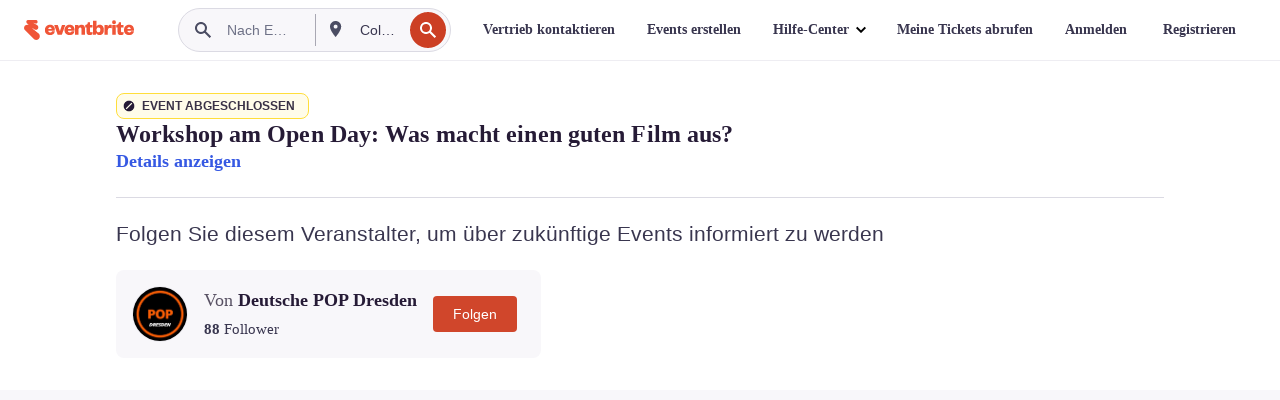

--- FILE ---
content_type: text/css
request_url: https://cdn.evbstatic.com/s3-build/fe/build/listings--10.11.0--eds-4.3.143.css
body_size: 24038
content:
@charset "UTF-8";
/*! normalize.css v3.0.2 | MIT License | git.io/normalize */html{font-family:sans-serif;-ms-text-size-adjust:100%;-webkit-text-size-adjust:100%}body{margin:0}article,aside,details,figcaption,figure,footer,header,hgroup,main,menu,nav,section,summary{display:block}audio,canvas,progress,video{display:inline-block;vertical-align:baseline}audio:not([controls]){display:none;height:0}[hidden],template{display:none}a{background-color:transparent}a:active,a:hover{outline:0}abbr[title]{border-bottom:1px dotted}b,strong{font-weight:700}dfn{font-style:italic}h1{font-size:2em;margin:.67em 0}mark{background:#ff0;color:#000}small{font-size:80%}sub,sup{font-size:75%;line-height:0;position:relative;vertical-align:baseline}sup{top:-.5em}sub{bottom:-.25em}img{border:0}svg:not(:root){overflow:hidden}figure{margin:1em 40px}hr{-webkit-box-sizing:content-box;box-sizing:content-box;height:0}pre{overflow:auto}code,kbd,pre,samp{font-family:monospace,monospace;font-size:1em}button,input,optgroup,select,textarea{color:inherit;font:inherit;margin:0}button{overflow:visible}button,select{text-transform:none}button,html input[type=button],input[type=reset],input[type=submit]{-webkit-appearance:button;cursor:pointer}button[disabled],html input[disabled]{cursor:default}button::-moz-focus-inner,input::-moz-focus-inner{border:0;padding:0}input{line-height:normal}input[type=checkbox],input[type=radio]{-webkit-box-sizing:border-box;box-sizing:border-box;padding:0}input[type=number]::-webkit-inner-spin-button,input[type=number]::-webkit-outer-spin-button{height:auto}input[type=search]{-webkit-appearance:textfield;-webkit-box-sizing:content-box;box-sizing:content-box}input[type=search]::-webkit-search-cancel-button,input[type=search]::-webkit-search-decoration{-webkit-appearance:none}fieldset{border:0;margin:0 2px;padding:.35em .625em .75em}legend{border:0;padding:0}textarea{overflow:auto}optgroup{font-weight:700}table{border-collapse:collapse;border-spacing:0}blockquote,body,dd,div,dl,dt,fieldset,form,h1,h2,h3,h4,h5,h6,input,li,ol,p,pre,td,textarea,th,ul{margin:0;padding:0}dialog{border:none;padding:0}@-webkit-keyframes fadeIn{0%{opacity:0}to{opacity:1}}@-webkit-keyframes grow{0%{-webkit-transform:scale(.9);transform:scale(.9)}to{-webkit-transform:scale(1);transform:scale(1)}}@-webkit-keyframes pop{20%{-webkit-transform:scale(.9);transform:scale(.9)}50%{-webkit-transform:scale(1.2);transform:scale(1.2)}}@-webkit-keyframes rotate{to{-webkit-transform:rotate(1turn);transform:rotate(1turn)}}.eds-align--right{display:-webkit-box;display:-ms-flexbox;display:flex}.eds-align--right{-webkit-box-pack:end;-ms-flex-pack:end;justify-content:flex-end}.eds-align--center{-ms-flex-pack:center;-ms-flex-line-pack:center;align-content:center;-webkit-box-align:center;-ms-flex-align:center;align-items:center;margin:auto}.eds-align--center,.eds-align--center-horizontal{display:-webkit-box;display:-ms-flexbox;display:flex;-webkit-box-pack:center;justify-content:center}.eds-align--center-horizontal{-ms-flex-pack:center}.eds-align--center-vertical{display:-webkit-box;display:-ms-flexbox;display:flex;-webkit-box-pack:start;-ms-flex-pack:start;justify-content:flex-start;-ms-flex-line-pack:center;align-content:center;-webkit-box-align:center;-ms-flex-align:center;align-items:center}.eds-align--space-between{-webkit-box-pack:justify;-ms-flex-pack:justify;justify-content:space-between}.eds-align--space-between{display:-webkit-box;display:-ms-flexbox;display:flex}.eds-autocomplete-field__dropdown-holder{position:relative}.eds-avatar__icon-container{height:100%;width:100%}.eds-avatar__background{border-radius:50%}.eds-avatar__background--has-border{border:1px solid #eeedf2;-webkit-box-sizing:border-box;box-sizing:border-box}.eds-avatar__background--has-border image{height:100%;width:100%}.eds-badge{display:inline-block;position:relative}.eds-badge__content{background-color:#d1410c;background-color:var(--eds-primary-brand,#d1410c);border-radius:10px;color:#fff;color:var(--eds-inverse-primary-brand,#fff);font-size:12px;font-weight:700;height:20px;line-height:19px;min-width:20px;padding:0 8px;text-align:center;white-space:nowrap}.eds-badge__content--over-children{border:1px solid #fff;border-radius:11px;padding-left:7px;padding-right:7px;position:absolute;top:-7px}.eds-badge__content--over-children-right{right:-7px}.eds-badge__content--over-children-left{left:-7px}.eds-badge__content--standalone{max-height:12px;min-width:12px;padding:0;width:12px}.eds-badge__content--icon{-webkit-box-align:center;-ms-flex-align:center;align-items:center;display:-webkit-box;display:-ms-flexbox;display:flex;padding:0}.eds-badge__content--icon .eds-vector-image{display:block}.eds-badge__content--round{padding:0}.eds-btn{-webkit-box-sizing:border-box;box-sizing:border-box;color:#39364f;color:var(--eds-ui-800,#39364f);font-weight:600;height:44px;letter-spacing:.2px;line-height:24px;padding:0 30px 1px;position:relative;text-align:center;text-decoration:none;-webkit-transform:translateZ(0);transform:translateZ(0);fill:#39364f;fill:var(--eds-ui-800,#39364f);background:transparent;border:2px solid #a9a8b3;border:2px solid var(--eds-ui-500,#a9a8b3);border-radius:4px;cursor:pointer;-webkit-transition:all .4s cubic-bezier(.4,0,.3,1);transition:all .4s cubic-bezier(.4,0,.3,1)}a.eds-btn{display:inline-block;padding-bottom:8px;padding-top:8px}.eds-btn:after,.eds-btn:before{background:#fff;background:var(--eds-background,#fff);border-radius:4px;bottom:-2px;content:"";left:-2px;opacity:0;position:absolute;right:-2px;top:-2px;-webkit-transition:all .4s cubic-bezier(.4,0,.3,1);transition:all .4s cubic-bezier(.4,0,.3,1);z-index:-200}.eds-btn:before{z-index:-190}.eds-btn:focus,.eds-btn:hover{background-color:#f8f7fa;background-color:var(--eds-ui-100,#f8f7fa);border-color:#6f7287;border-color:var(--eds-ui-600,#6f7287);text-decoration:none}.eds-btn:focus:not(:focus-visible){outline:none}.eds-btn:focus-visible{outline:2px solid #3d64ff}.eds-btn:active{background-color:#eeedf2;background-color:var(--eds-ui-200,#eeedf2);border-color:#6f7287;border-color:var(--eds-ui-600,#6f7287);outline:none;text-decoration:none}.eds-btn.eds-btn--icon-with-other-children{padding:0 23px 1px 15px}.eds-btn.eds-btn--icon-with-other-children .eds-icon--small{margin-right:8px;vertical-align:top}.eds-btn--link{border-color:transparent;color:#3659e3;color:var(--eds-control,#3659e3)}.eds-btn--link:focus,.eds-btn--link:hover{background-color:#f8f7fa;background-color:var(--eds-ui-100,#f8f7fa);border-color:#f8f7fa;border-color:var(--eds-ui-100,#f8f7fa);color:#3d64ff;color:var(--eds-control--hover,#3d64ff)}.eds-btn--link:active{background-color:#eeedf2;background-color:var(--eds-ui-200,#eeedf2);border-color:#eeedf2;border-color:var(--eds-ui-200,#eeedf2);color:#304fc9;color:var(--eds-control--active,#304fc9)}.eds-btn--danger{border-color:transparent;color:#c5162e;color:var(--eds-error-text,#c5162e)}.eds-btn--danger:focus,.eds-btn--danger:hover{background-color:#f8f7fa;background-color:var(--eds-ui-100,#f8f7fa);border-color:#f8f7fa;border-color:var(--eds-ui-100,#f8f7fa);color:#e02e46;color:var(--eds-error-text--hover,#e02e46)}.eds-btn--danger:active{background-color:#eeedf2;background-color:var(--eds-ui-200,#eeedf2);border-color:#eeedf2;border-color:var(--eds-ui-200,#eeedf2);color:#b01a2e;color:var(--eds-error-text--active,#b01a2e)}.eds-btn--neutral{color:#39364f;color:var(--eds-ui-800,#39364f);fill:#39364f;fill:var(--eds-ui-800,#39364f);background:#fff;background:var(--eds-background,#fff);border-color:#a9a8b3;border-color:var(--eds-ui-500,#a9a8b3)}.eds-btn--neutral:focus,.eds-btn--neutral:hover{background-color:#f8f7fa;background-color:var(--eds-ui-100,#f8f7fa)}.eds-btn--neutral:active,.eds-btn--neutral:focus,.eds-btn--neutral:hover{border-color:#6f7287;border-color:var(--eds-ui-600,#6f7287);color:#39364f;color:var(--eds-ui-800,#39364f)}.eds-btn--neutral:active{background-color:#eeedf2;background-color:var(--eds-ui-200,#eeedf2)}.eds-btn--fill{background-color:#d1410c;background-color:var(--eds-primary-brand,#d1410c);border-color:#d1410c;border-color:var(--eds-primary-brand,#d1410c)}.eds-btn--fill,.eds-btn--fill:focus,.eds-btn--fill:hover{color:#fff;color:var(--eds-inverse-primary-brand,#fff);fill:#fff;fill:var(--eds-inverse-primary-brand,#fff)}.eds-btn--fill:focus,.eds-btn--fill:hover{background-color:#9f2c15;border-color:#9f2c15}.eds-btn--fill:active{color:#fff;color:var(--eds-inverse-primary-brand,#fff);fill:#fff;fill:var(--eds-inverse-primary-brand,#fff);background-color:#c23c0c;background-color:var(--eds-primary-brand--active,#c23c0c);border-color:#c23c0c;border-color:var(--eds-primary-brand--active,#c23c0c)}.eds-btn--follow{background-color:#3659e3;border-color:#3659e3;color:#fff;fill:#fff}.eds-btn--follow:focus,.eds-btn--follow:hover{background-color:#2444c0;border-color:#2444c0;color:#fff}.eds-btn--follow:active{background-color:#16309a;border-color:#16309a;color:#fff}.eds-btn--follow.eds-btn--following{background-color:#fff;border-color:#3659e3;color:#3659e3}.eds-btn--follow.eds-btn--following:focus,.eds-btn--follow.eds-btn--following:hover{background-color:#efedf2;border-color:#2444c0;color:#3659e3}.eds-btn--follow.eds-btn--following:active{background-color:#dddae3;border-color:#16309a;color:#3659e3}.eds-btn--disabled{cursor:default}.eds-btn--disabled,.eds-btn--disabled:active,.eds-btn--disabled:focus,.eds-btn--disabled:hover{color:#a9a8b3;color:var(--eds-ui-500,#a9a8b3);fill:#a9a8b3;fill:var(--eds-ui-500,#a9a8b3);background:#fff;background:var(--eds-background,#fff);border-color:#eeedf2;border-color:var(--eds-ui-200,#eeedf2)}.eds-btn--disabled.eds-btn--danger,.eds-btn--disabled.eds-btn--danger:active,.eds-btn--disabled.eds-btn--danger:focus,.eds-btn--disabled.eds-btn--danger:hover,.eds-btn--disabled.eds-btn--link:not(.eds-btn--neutral):not(.eds-btn--fill),.eds-btn--disabled.eds-btn--link:not(.eds-btn--neutral):not(.eds-btn--fill):active,.eds-btn--disabled.eds-btn--link:not(.eds-btn--neutral):not(.eds-btn--fill):focus,.eds-btn--disabled.eds-btn--link:not(.eds-btn--neutral):not(.eds-btn--fill):hover{background:transparent;border-color:transparent}.eds-btn--disabled.eds-btn--fill{background-color:#f8f7fa;background-color:var(--eds-ui-100,#f8f7fa);border-color:#f8f7fa;border-color:var(--eds-ui-100,#f8f7fa)}.eds-btn--apple_pay{background-color:#000;border-color:#000;color:#fff}.eds-btn--apple_pay:hover{background-color:#2c2c2e;border-color:#2c2c2e}.eds-btn--rebranding-fill,.eds-btn--rebranding-fill:active,.eds-btn--rebranding-fill:focus,.eds-btn--rebranding-fill:hover{background-color:#161719;border:1px solid #161719;border-radius:9999px;color:#fff;font-size:15px;font-weight:500;height:auto;padding:12px 28px}.eds-btn--rebranding-fill .eds-btn__extra,.eds-btn--rebranding-fill:active .eds-btn__extra,.eds-btn--rebranding-fill:focus .eds-btn__extra,.eds-btn--rebranding-fill:hover .eds-btn__extra{margin-top:4px}.eds-btn--rebranding-neutral,.eds-btn--rebranding-neutral:active,.eds-btn--rebranding-neutral:focus,.eds-btn--rebranding-neutral:hover{background-color:#f5f5f0;border:1px solid #161719;border-radius:9999px;color:#161719;font-size:15px;font-weight:500;height:auto;padding:12px 28px}.eds-btn--rebranding-neutral .eds-btn__extra,.eds-btn--rebranding-neutral:active .eds-btn__extra,.eds-btn--rebranding-neutral:focus .eds-btn__extra,.eds-btn--rebranding-neutral:hover .eds-btn__extra{margin-top:4px}.eds-btn--inverse{background-color:transparent;border-width:0}.eds-btn--inverse,.eds-btn--inverse:active,.eds-btn--inverse:focus,.eds-btn--inverse:hover{color:#fff;fill:#fff}.eds-btn--inverse:focus,.eds-btn--inverse:hover{background-color:#4b4d63}.eds-btn--inverse:active{background-color:#39364f}.eds-btn--inverse.eds-btn--disabled{background-color:transparent;color:#a9a8b3;fill:#a9a8b3}.eds-btn.eds-btn--block{-webkit-box-sizing:border-box;box-sizing:border-box;display:block;width:100%}.eds-btn--phab{background-color:#fff;background-color:var(--eds-background,#fff);border-color:#fff;border-color:var(--eds-background,#fff);border-radius:100%;-webkit-box-shadow:0 1px 20px 0 rgba(30,10,60,.1),0 2px 5px 0 rgba(30,10,60,.05);box-shadow:0 1px 20px 0 rgba(30,10,60,.1),0 2px 5px 0 rgba(30,10,60,.05);height:100%;padding:0;width:100%}.eds-btn--phab:focus,.eds-btn--phab:hover{background-color:#f8f7fa;background-color:var(--eds-ui-100,#f8f7fa);border-color:#f8f7fa;border-color:var(--eds-ui-100,#f8f7fa)}.eds-btn--phab:active{background-color:#eeedf2;background-color:var(--eds-ui-200,#eeedf2);border-color:#eeedf2;border-color:var(--eds-ui-200,#eeedf2);-webkit-box-shadow:none;box-shadow:none}.eds-btn--phab.eds-btn--neutral.eds-btn:after,.eds-btn--phab.eds-btn--neutral.eds-btn:before{opacity:0}.eds-btn--phab.eds-btn--fill{background-color:#d1410c;background-color:var(--eds-primary-brand,#d1410c);border-color:#d1410c;border-color:var(--eds-primary-brand,#d1410c);-webkit-box-shadow:0 1px 20px 0 rgba(209,65,12,.5),0 2px 5px 0 rgba(209,65,12,.05);box-shadow:0 1px 20px 0 rgba(209,65,12,.5),0 2px 5px 0 rgba(209,65,12,.05)}.eds-btn--phab.eds-btn--fill:focus,.eds-btn--phab.eds-btn--fill:hover{background-color:#f05537;background-color:var(--eds-primary-brand--hover,#f05537);border-color:#f05537;border-color:var(--eds-primary-brand--hover,#f05537)}.eds-btn--phab.eds-btn--fill:active{background-color:#c23c0c;background-color:var(--eds-primary-brand--active,#c23c0c);border-color:#c23c0c;border-color:var(--eds-primary-brand--active,#c23c0c);-webkit-box-shadow:none;box-shadow:none}.eds-btn--loading:disabled:before,.eds-btn--not-successful:disabled:before,.eds-btn--successful:disabled:before{opacity:0}.eds-btn--successful.eds-btn--fill svg circle,.eds-btn--successful.eds-btn--fill svg path,.eds-btn--successful.eds-btn--inverse svg circle,.eds-btn--successful.eds-btn--inverse svg path{stroke:#fff}.eds-btn--successful .eds-btn__children{visibility:hidden}.eds-btn--not-successful svg circle,.eds-btn--not-successful svg path{fill:#fff}.eds-btn--not-successful:active:after,.eds-btn--not-successful:after{background:#c5162e;background:var(--eds-error,#c5162e);opacity:1}.eds-btn--not-successful .eds-btn__children{visibility:hidden}.eds-btn__extra{left:0;position:absolute;right:0;top:8px}.eds-btn__extra>.eds-vector-image{display:block;margin-left:auto;margin-right:auto}.eds-btn__extra .eds-progress-indicator--circular{display:block;margin-left:auto;margin-right:auto;padding:2px}.eds-btn--anchor,.eds-btn--anchor--inverse,.eds-btn--anchor--neutral,.eds-btn--none{background:none;border:none;color:#39364f;color:var(--eds-ui-800,#39364f);padding:0;text-align:left;fill:#39364f;fill:var(--eds-ui-800,#39364f)}.eds-btn--anchor--inverse.eds-btn--block,.eds-btn--anchor--neutral.eds-btn--block,.eds-btn--anchor.eds-btn--block,.eds-btn--none.eds-btn--block{-webkit-box-sizing:border-box;box-sizing:border-box;width:100%}.eds-btn--anchor--inverse:hover,.eds-btn--anchor--neutral:hover,.eds-btn--anchor:hover,.eds-btn--none:hover{color:#39364f;color:var(--eds-ui-800,#39364f);text-decoration:none;fill:#39364f;fill:var(--eds-ui-800,#39364f);background:none}.eds-btn--anchor--inverse:active,.eds-btn--anchor--inverse:focus,.eds-btn--anchor--inverse:link,.eds-btn--anchor--neutral:active,.eds-btn--anchor--neutral:focus,.eds-btn--anchor--neutral:link,.eds-btn--anchor:active,.eds-btn--anchor:focus,.eds-btn--anchor:link,.eds-btn--none:active,.eds-btn--none:focus,.eds-btn--none:link{color:#39364f;color:var(--eds-ui-800,#39364f);fill:#39364f;fill:var(--eds-ui-800,#39364f);background:none}@media (max-width:660px){.eds-btn--full-width{width:100%}}.eds-card{display:-webkit-box;display:-ms-flexbox;display:flex}.eds-card{background:#fff;background:var(--eds-background,#fff)}.eds-card--simple{border-bottom:1px solid #dbdae3;border-bottom:1px solid var(--eds-ui-300,#dbdae3);position:relative}.eds-card--neutral{background-color:transparent;-webkit-transition:background-color .24s cubic-bezier(.4,0,.3,1),-webkit-box-shadow .24s cubic-bezier(.4,0,.3,1);transition:background-color .24s cubic-bezier(.4,0,.3,1),-webkit-box-shadow .24s cubic-bezier(.4,0,.3,1);transition:box-shadow .24s cubic-bezier(.4,0,.3,1),background-color .24s cubic-bezier(.4,0,.3,1);transition:box-shadow .24s cubic-bezier(.4,0,.3,1),background-color .24s cubic-bezier(.4,0,.3,1),-webkit-box-shadow .24s cubic-bezier(.4,0,.3,1)}@media (min-width:960px){.eds-card--neutral.eds-card--focused,.eds-card--neutral.eds-card--raised,.eds-card--neutral:hover{background-color:#fff;background-color:var(--eds-background,#fff);border-radius:4px;-webkit-box-shadow:0 4px 15px 0 rgba(40,44,53,.06),0 2px 2px 0 rgba(40,44,53,.08);box-shadow:0 4px 15px 0 rgba(40,44,53,.06),0 2px 2px 0 rgba(40,44,53,.08);z-index:3}.eds-card--selected{background:-webkit-gradient(linear,left top,right top,from(#fff),color-stop(51.13%,#f8f7fa),to(#fff));background:linear-gradient(90deg,#fff,#f8f7fa 51.13%,#fff);background:-webkit-gradient(linear,left top,right top,from(var(--eds-background,#fff)),color-stop(51.13%,var(--eds-ui-100,#f8f7fa)),to(var(--eds-background,#fff)));background:linear-gradient(90deg,var(--eds-background,#fff) 0,var(--eds-ui-100,#f8f7fa) 51.13%,var(--eds-background,#fff) 100%)}.eds-card--selected:hover{-webkit-box-shadow:none;box-shadow:none}}body .eds-text-color--ui-blue{color:#3d64ff}body .eds-text-color--ui-blue .eds-icon path{fill:#3d64ff}body .eds-bg-color--ui-blue{background-color:#3d64ff}body .eds-text-color--ui-blue--hover{color:#3659e3}body .eds-text-color--ui-blue--hover .eds-icon path{fill:#3659e3}body .eds-bg-color--ui-blue--hover{background-color:#3659e3}body .eds-text-color--ui-blue--active{color:#3150cc}body .eds-text-color--ui-blue--active .eds-icon path{fill:#3150cc}body .eds-bg-color--ui-blue--active{background-color:#3150cc}body .eds-text-color--ui-blue-inverse{color:#6898f7}body .eds-text-color--ui-blue-inverse .eds-icon path{fill:#6898f7}body .eds-bg-color--ui-blue-inverse{background-color:#6898f7}body .eds-text-color--ui-blue-inverse--hover{color:#7daaff}body .eds-text-color--ui-blue-inverse--hover .eds-icon path{fill:#7daaff}body .eds-bg-color--ui-blue-inverse--hover{background-color:#7daaff}body .eds-text-color--ui-blue-inverse--active{color:#8fbaff}body .eds-text-color--ui-blue-inverse--active .eds-icon path{fill:#8fbaff}body .eds-bg-color--ui-blue-inverse--active{background-color:#8fbaff}body .eds-text-color--ui-green{color:#16a85a}body .eds-text-color--ui-green .eds-icon path{fill:#16a85a}body .eds-bg-color--ui-green{background-color:#16a85a}body .eds-text-color--ui-green--hover{color:#129451}body .eds-text-color--ui-green--hover .eds-icon path{fill:#129451}body .eds-bg-color--ui-green--hover{background-color:#129451}body .eds-text-color--ui-green--active{color:#1b7d49}body .eds-text-color--ui-green--active .eds-icon path{fill:#1b7d49}body .eds-bg-color--ui-green--active{background-color:#1b7d49}body .eds-text-color--ui-green--contrast{color:#166e48}body .eds-text-color--ui-green--contrast .eds-icon path{fill:#166e48}body .eds-bg-color--ui-green--contrast{background-color:#166e48}body .eds-text-color--ui-orange{color:#f05537}body .eds-text-color--ui-orange .eds-icon path{fill:#f05537}body .eds-bg-color--ui-orange{background-color:#f05537}body .eds-text-color--ui-orange--hover{color:#d6472b}body .eds-text-color--ui-orange--hover .eds-icon path{fill:#d6472b}body .eds-bg-color--ui-orange--hover{background-color:#d6472b}body .eds-text-color--ui-orange--active{color:#bd3a20}body .eds-text-color--ui-orange--active .eds-icon path{fill:#bd3a20}body .eds-bg-color--ui-orange--active{background-color:#bd3a20}body .eds-text-color--ui-purple{color:#1e0a3c}body .eds-text-color--ui-purple .eds-icon path{fill:#1e0a3c}body .eds-bg-color--ui-purple{background-color:#1e0a3c}body .eds-text-color--ui-red{color:#e02e46}body .eds-text-color--ui-red .eds-icon path{fill:#e02e46}body .eds-bg-color--ui-red{background-color:#e02e46}body .eds-text-color--ui-red--hover{color:#c2293d}body .eds-text-color--ui-red--hover .eds-icon path{fill:#c2293d}body .eds-bg-color--ui-red--hover{background-color:#c2293d}body .eds-text-color--ui-red--active{color:#b61c31}body .eds-text-color--ui-red--active .eds-icon path{fill:#b61c31}body .eds-bg-color--ui-red--active{background-color:#b61c31}body .eds-text-color--grey-100{color:#f8f7fa}body .eds-text-color--grey-100 .eds-icon path{fill:#f8f7fa}body .eds-bg-color--grey-100{background-color:#f8f7fa}body .eds-text-color--grey-200{color:#eeedf2}body .eds-text-color--grey-200 .eds-icon path{fill:#eeedf2}body .eds-bg-color--grey-200{background-color:#eeedf2}body .eds-text-color--grey-300{color:#dbdae3}body .eds-text-color--grey-300 .eds-icon path{fill:#dbdae3}body .eds-bg-color--grey-300{background-color:#dbdae3}body .eds-text-color--grey-400{color:#c2c2cc}body .eds-text-color--grey-400 .eds-icon path{fill:#c2c2cc}body .eds-bg-color--grey-400{background-color:#c2c2cc}body .eds-text-color--grey-500{color:#a9a8b3}body .eds-text-color--grey-500 .eds-icon path{fill:#a9a8b3}body .eds-bg-color--grey-500{background-color:#a9a8b3}body .eds-text-color--grey-600{color:#6f7287}body .eds-text-color--grey-600 .eds-icon path{fill:#6f7287}body .eds-bg-color--grey-600{background-color:#6f7287}body .eds-text-color--grey-700{color:#4b4d63}body .eds-text-color--grey-700 .eds-icon path{fill:#4b4d63}body .eds-bg-color--grey-700{background-color:#4b4d63}body .eds-text-color--grey-800{color:#39364f}body .eds-text-color--grey-800 .eds-icon path{fill:#39364f}body .eds-bg-color--grey-800{background-color:#39364f}body .eds-text-color--grey-900{color:#1e0a3c}body .eds-text-color--grey-900 .eds-icon path{fill:#1e0a3c}body .eds-bg-color--grey-900{background-color:#1e0a3c}body .eds-text-color--white{color:#fff}body .eds-text-color--white .eds-icon path{fill:#fff}body .eds-bg-color--white{background-color:#fff}body .eds-text-color--mellow-blue{color:#324b8c}body .eds-text-color--mellow-blue .eds-icon path{fill:#324b8c}body .eds-bg-color--mellow-blue{background-color:#324b8c}body .eds-text-color--mellow-pink{color:#faafa0}body .eds-text-color--mellow-pink .eds-icon path{fill:#faafa0}body .eds-bg-color--mellow-pink{background-color:#faafa0}body .eds-text-color--mellow-yellow{color:#ffe6be}body .eds-text-color--mellow-yellow .eds-icon path{fill:#ffe6be}body .eds-bg-color--mellow-yellow{background-color:#ffe6be}body .eds-text-color--smart-maroon{color:#783c5a}body .eds-text-color--smart-maroon .eds-icon path{fill:#783c5a}body .eds-bg-color--smart-maroon{background-color:#783c5a}body .eds-text-color--smart-blue{color:#82d2dc}body .eds-text-color--smart-blue .eds-icon path{fill:#82d2dc}body .eds-bg-color--smart-blue{background-color:#82d2dc}body .eds-text-color--smart-pink{color:#ebdce6}body .eds-text-color--smart-pink .eds-icon path{fill:#ebdce6}body .eds-bg-color--smart-pink{background-color:#ebdce6}body .eds-text-color--vibrant-purple{color:#641e91}body .eds-text-color--vibrant-purple .eds-icon path{fill:#641e91}body .eds-bg-color--vibrant-purple{background-color:#641e91}body .eds-text-color--vibrant-green{color:#4be1a0}body .eds-text-color--vibrant-green .eds-icon path{fill:#4be1a0}body .eds-bg-color--vibrant-green{background-color:#4be1a0}body .eds-text-color--vibrant-yellow{color:#faeb5a}body .eds-text-color--vibrant-yellow .eds-icon path{fill:#faeb5a}body .eds-bg-color--vibrant-yellow{background-color:#faeb5a}body .eds-text-color--edgy-grey{color:#5f6e78}body .eds-text-color--edgy-grey .eds-icon path{fill:#5f6e78}body .eds-bg-color--edgy-grey{background-color:#5f6e78}body .eds-text-color--edgy-yellow{color:#fff58c}body .eds-text-color--edgy-yellow .eds-icon path{fill:#fff58c}body .eds-bg-color--edgy-yellow{background-color:#fff58c}body .eds-text-color--edgy-pink{color:#eb32c8}body .eds-text-color--edgy-pink .eds-icon path{fill:#eb32c8}body .eds-bg-color--edgy-pink{background-color:#eb32c8}body .eds-text-color--boost-purple{color:#5328d7}body .eds-text-color--boost-purple .eds-icon path{fill:#5328d7}body .eds-bg-color--boost-purple{background-color:#5328d7}body .eds-text-color--rebranding-blue{color:#324efc}body .eds-text-color--rebranding-blue .eds-icon path{fill:#324efc}body .eds-bg-color--rebranding-blue{background-color:#324efc}.eds-dropdown{background-color:#fff;background-color:var(--eds-background,#fff);-webkit-box-shadow:0 1px 17px 0 rgba(40,44,53,.1),0 2px 4px 0 rgba(40,44,53,.1);box-shadow:0 1px 17px 0 rgba(40,44,53,.1),0 2px 4px 0 rgba(40,44,53,.1);-webkit-box-sizing:border-box;box-sizing:border-box;min-width:230px;position:absolute;text-align:left;z-index:1000}.eds-dropdown .eds-nav-list__item{vertical-align:top;width:100%}.eds-dropdown--align-full{left:0;width:100%}.eds-dropdown--align-left{left:0;max-width:500px}.eds-dropdown--align-center-left{left:0;max-width:500px;top:50%;-webkit-transform:translateY(-50%);transform:translateY(-50%)}.eds-dropdown--align-right{max-width:500px;right:0}.eds-dropdown--drop-down{border-top:none;top:100%}.eds-dropdown--drop-up{border-bottom:none;bottom:100%}.eds-fixed-bottom-bar-layout{-webkit-box-flex:1;-ms-flex:1;flex:1;max-width:100%}.eds-fixed-bottom-bar-layout__content{height:100%}.eds-fixed-bottom-bar-layout--shown .eds-fixed-bottom-bar-layout__content:after{content:"";display:block;height:64px}.eds-fixed-bottom-bar-layout__bar{position:fixed}.eds-fixed-bottom-bar-layout--shown .eds-fixed-bottom-bar-layout__bar{-webkit-transform:translateY(0);transform:translateY(0)}.eds-fixed-bottom-bar-layout--absolute.eds-fixed-bottom-bar-layout{height:100%;overflow:hidden;position:relative;width:100%}.eds-fixed-bottom-bar-layout--absolute>.eds-fixed-bottom-bar-layout__content{-webkit-box-sizing:border-box;box-sizing:border-box;overflow-x:hidden;overflow-y:auto;position:relative;width:100%;-webkit-overflow-scrolling:touch}.eds-fixed-bottom-bar-layout--absolute>.eds-fixed-bottom-bar-layout__bar{position:absolute}.rdp{--rdp-cell-size:40px;--rdp-accent-color:#00f;--rdp-background-color:#e7edff;--rdp-accent-color-dark:#3003e1;--rdp-background-color-dark:#180270;--rdp-outline:2px solid var(--rdp-accent-color);--rdp-outline-selected:3px solid var(--rdp-accent-color);margin:1em}.rdp-vhidden{-moz-appearance:none;-webkit-appearance:none;appearance:none;background:transparent;border:0;-webkit-box-sizing:border-box;box-sizing:border-box;height:1px!important;margin:0;overflow:hidden!important;padding:0;padding:0!important;position:absolute!important;top:0;width:1px!important;clip:rect(1px,1px,1px,1px)!important;border:0!important}.rdp-button_reset{appearance:none;-moz-appearance:none;-webkit-appearance:none;background:none;color:inherit;cursor:default;font:inherit;margin:0;padding:0;position:relative}.rdp-button_reset:focus-visible{outline:none}.rdp-button{border:2px solid transparent}.rdp-button[disabled]:not(.rdp-day_selected){opacity:.25}.rdp-button:not([disabled]){cursor:pointer}.rdp-button:focus-visible:not([disabled]){background-color:var(--rdp-background-color);border:var(--rdp-outline);color:inherit}.rdp-button:hover:not([disabled]):not(.rdp-day_selected){background-color:var(--rdp-background-color)}.rdp-months{display:-webkit-box;display:-ms-flexbox;display:flex}.rdp-month{margin:0 1em}.rdp-month:first-child{margin-left:0}.rdp-month:last-child{margin-right:0}.rdp-table{border-collapse:collapse;margin:0;max-width:calc(var(--rdp-cell-size)*7)}.rdp-with_weeknumber .rdp-table{border-collapse:collapse;max-width:calc(var(--rdp-cell-size)*8)}.rdp-caption{display:-webkit-box;display:-ms-flexbox;display:flex;-webkit-box-align:center;-ms-flex-align:center;align-items:center;-webkit-box-pack:justify;-ms-flex-pack:justify;justify-content:space-between;padding:0;text-align:left}.rdp-multiple_months .rdp-caption{display:block;position:relative;text-align:center}.rdp-caption_dropdowns,.rdp-caption_label{display:-webkit-inline-box;display:-ms-inline-flexbox;display:inline-flex;position:relative}.rdp-caption_label{-webkit-box-align:center;-ms-flex-align:center;align-items:center;border:2px solid transparent;color:currentColor;font-family:inherit;font-size:140%;font-weight:700;margin:0;padding:0 .25em;white-space:nowrap}.rdp-nav{white-space:nowrap}.rdp-multiple_months .rdp-caption_start .rdp-nav{left:0;position:absolute;top:50%;-webkit-transform:translateY(-50%);transform:translateY(-50%)}.rdp-multiple_months .rdp-caption_end .rdp-nav{position:absolute;right:0;top:50%;-webkit-transform:translateY(-50%);transform:translateY(-50%)}.rdp-nav_button{-webkit-box-pack:center;-ms-flex-pack:center;border-radius:100%;height:var(--rdp-cell-size);justify-content:center;padding:.25em;width:var(--rdp-cell-size)}.rdp-dropdown_month,.rdp-dropdown_year,.rdp-nav_button{display:-webkit-inline-box;display:-ms-inline-flexbox;display:inline-flex;-webkit-box-align:center;-ms-flex-align:center;align-items:center}.rdp-dropdown_month,.rdp-dropdown_year{position:relative}.rdp-dropdown{-webkit-appearance:none;-moz-appearance:none;appearance:none;background-color:transparent;border:none;bottom:0;cursor:inherit;font-family:inherit;font-size:inherit;left:0;line-height:inherit;margin:0;opacity:0;padding:0;position:absolute;top:0;width:100%;z-index:2}.rdp-dropdown[disabled]{color:inherit;opacity:1}.rdp-dropdown:focus-visible:not([disabled])+.rdp-caption_label{background-color:var(--rdp-background-color);border:var(--rdp-outline);border-radius:6px}.rdp-dropdown_icon{margin:0 0 0 5px}.rdp-head{border:0}.rdp-head_row,.rdp-row{height:100%}.rdp-head_cell{font-size:.75em;font-weight:700;height:100%;height:var(--rdp-cell-size);padding:0;text-align:center;vertical-align:middle}.rdp-tbody{border:0}.rdp-tfoot{margin:.5em}.rdp-cell{height:100%;height:var(--rdp-cell-size);padding:0;text-align:center;width:var(--rdp-cell-size)}.rdp-weeknumber{font-size:.75em}.rdp-day,.rdp-weeknumber{display:-webkit-box;display:-ms-flexbox;display:flex;overflow:hidden;-webkit-box-align:center;-ms-flex-align:center;align-items:center;-webkit-box-pack:center;-ms-flex-pack:center;border:2px solid transparent;border-radius:100%;-webkit-box-sizing:border-box;box-sizing:border-box;height:var(--rdp-cell-size);justify-content:center;margin:0;max-width:var(--rdp-cell-size);width:var(--rdp-cell-size)}.rdp-day_today:not(.rdp-day_outside){font-weight:700}.rdp-day_selected,.rdp-day_selected:focus-visible,.rdp-day_selected:hover{opacity:1}.rdp-day_outside{opacity:.5}.rdp-day_selected:focus-visible{outline:var(--rdp-outline);outline-offset:2px;z-index:1}.rdp:not([dir=rtl]) .rdp-day_range_start:not(.rdp-day_range_end){border-bottom-right-radius:0;border-top-right-radius:0}.rdp:not([dir=rtl]) .rdp-day_range_end:not(.rdp-day_range_start),.rdp[dir=rtl] .rdp-day_range_start:not(.rdp-day_range_end){border-bottom-left-radius:0;border-top-left-radius:0}.rdp[dir=rtl] .rdp-day_range_end:not(.rdp-day_range_start){border-bottom-right-radius:0;border-top-right-radius:0}.rdp-day_range_end.rdp-day_range_start{border-radius:100%}.rdp-day_range_middle{border-radius:0}.rdp{--rdp-accent-color:#3659e3;--rdp-background-color:#eff2fd;--rdp-cell-size:48px;--rdp-button-size:40px;margin:0}.rdp-caption{display:block;padding:var(--base-unit) 0;position:relative;text-align:center;width:calc(var(--rdp-cell-size)*7)}.rdp-caption_label{color:#1e0a3c;display:block;font-size:1rem;font-weight:600;line-height:1.25rem;overflow:hidden;padding:0 var(--rdp-button-size);text-overflow:ellipsis;z-index:1}.rdp-nav{display:-webkit-box;display:-ms-flexbox;display:flex;position:absolute;top:0;width:100%;z-index:2;-webkit-box-pack:justify;-ms-flex-pack:justify;justify-content:space-between}.rdp-nav_button{height:var(--rdp-button-size);width:var(--rdp-button-size)}.rdp-nav_button svg{height:auto;width:20px}.rdp-head_row .rdp-head_cell{color:#39364f;font-size:.875rem;font-weight:400;line-height:1.25rem}.rdp-day{color:#4b4d63;font-size:.875rem;font-weight:600;height:var(--rdp-button-size);line-height:1.25rem;-webkit-transition:all .2s;transition:all .2s;width:var(--rdp-button-size)}.rdp-day_selected,.rdp-day_selected:focus-visible,.rdp-day_selected:hover{background-color:var(--rdp-accent-color);color:#fff}.rdp-cell{padding:0 4px}.rdp-day_today:not(.rdp-day_outside){border:2px solid var(--rdp-accent-color);font-weight:400}.rdp-button:focus-visible:not([disabled]){border:2px solid #302d42;outline:2px solid var(--rdp-accent-color);outline-offset:2px}.rdp-button:hover:not([disabled]):not(.rdp-day_selected){border:2px solid #d6def8;color:var(--rdp-accent-color)}.rdp-button[disabled]:not(.rdp-day_selected){opacity:.5}.booked-day{background:var(--rdp-background-color)}.booked-day.rdp-day_selected{background:var(--rdp-accent-color);color:#fff}.date-picker__event_sales_mark{fill:#3659e3;fill:var(--eds-control,#3659e3);bottom:1px;height:10px;left:35%;position:absolute;width:10px}.date-picker__event_sales_mark--selected{fill:#fff}.DayPicker{position:relative;text-align:left}.DayPicker{background:#fff}.eds-dialog .eds-modal__main{display:block;-webkit-box-flex:0;-ms-flex:none;flex:none}.eds-dialog .eds-modal__content__children{padding:32px 24px}@media (min-width:792px){.eds-dialog .eds-modal__content__children{padding:48px 72px}}.eds-dialog .eds-dialog__button-bar{margin:0}@media (min-width:792px){.eds-dialog .eds-dialog__secondary-button{margin-right:8px}}.eds-dialog .eds-modal__illustration{display:block;height:160px}.eds-dialog .eds-modal__illustration+.eds-modal__content{-webkit-box-pack:center;-ms-flex-pack:center;justify-content:center}@media (min-width:792px){.eds-dialog .eds-modal__illustration{height:350px}}.eds-dialog--illustration .eds-modal__main{display:-webkit-box;display:-ms-flexbox;display:flex;-ms-flex-preferred-size:100%;flex-basis:100%;min-height:350px}@media (min-width:792px){.eds-dialog--illustration .eds-dialog__button-bar,.eds-dialog--illustration .eds-dialog__message,.eds-dialog--illustration .eds-dialog__title{-webkit-box-pack:start;-ms-flex-pack:start;justify-content:flex-start;text-align:left}.eds-dialog--illustration .eds-dialog__title{margin:0;padding:0}}.eds-dialog .eds-modal__container,.eds-dialog .eds-modal__content,.eds-dialog.eds-modal__body{display:block}.eds-divider__hr{border:0;margin:0}.eds-divider__hr.eds-divider--horizontal{height:1px;width:100%}.eds-divider__hr.eds-divider--vertical{display:inline-block;height:100%;width:1px}.eds-dropdown-menu{display:-webkit-inline-box;display:-ms-inline-flexbox;display:inline-flex;position:relative}.eds-dropdown-menu .eds-dropdown{min-width:250px}.eds-dropdown-menu__link{color:#1e0a3c;color:var(--eds-ui-900,#1e0a3c);cursor:pointer;display:block;display:-webkit-box;display:-ms-flexbox;display:flex;font-size:14px;font-weight:400;line-height:1.5;padding:16px 20px;text-decoration:none;text-rendering:optimizeLegibility}.eds-dropdown-menu__link:hover{outline:none;text-decoration:none}.eds-dropdown-menu__link:active,.eds-dropdown-menu__link:focus{background-color:#f8f7fa;color:#1e0a3c;color:var(--eds-ui-900,#1e0a3c);outline:none;text-decoration:none}.eds-dropdown-menu__link .eds-dropdown-menu__icon svg{fill:#6f7287}.eds-dropdown-menu__contents{display:-webkit-box;display:-ms-flexbox;display:flex;-webkit-box-align:center;-ms-flex-align:center;align-items:center}.eds-dropdown-menu--active{z-index:101}.eds-dropdown-menu__icon{left:3px;position:relative;top:2px}@media (max-width:960px){.eds-dropdown-menu__icon--narrow-breakpoints{display:none}}@media (min-width:792px){.eds-list-item{-webkit-box-align:center;-ms-flex-align:center;align-items:center}}.eds-event-card-content{border-radius:4px;width:100%}.eds-event-card-content--fluid .eds-event-card-content__image-container{-webkit-box-flex:0;-ms-flex:0 0 auto;flex:0 0 auto}.eds-event-card-content--fluid .eds-event-card-content__image-content{padding-top:150%;width:100%}.eds-event-card-content--fluid .eds-event-card-content__image{height:100%;max-width:none;width:auto}.eds-event-card-content__action-link{display:block;outline:none;width:100%}.eds-event-card-content__action-link:hover{text-decoration:none}.eds-event-card-content__flag{background-color:#6f7287;border:2px solid #fff;border-radius:14px;color:#fff;height:20px;padding:1px 8px 2px;position:absolute;right:0;top:0;width:auto;z-index:3}.eds-event-card-content__image-container{overflow:visible;position:relative}.eds-event-card-content__image-wrapper{-webkit-box-sizing:border-box;box-sizing:border-box;overflow:hidden;position:relative}.eds-event-card-content__image-wrapper:after{border:1px solid #dbdae3;border:1px solid var(--eds-ui-300,#dbdae3);border-radius:4px;bottom:0;content:"";left:0;position:absolute;right:0;top:0;-webkit-transition:border-radius .24s cubic-bezier(.4,0,.3,1),border .24s cubic-bezier(.4,0,.3,1);transition:border-radius .24s cubic-bezier(.4,0,.3,1),border .24s cubic-bezier(.4,0,.3,1)}.eds-event-card-content__image-wrapper--sharp-corners:after{border-radius:0}.eds-event-card-content__image-wrapper--with-width{width:100%}.eds-event-card-content__image-content{border-radius:6px;overflow:hidden;position:relative;-webkit-transition:border-radius .24s cubic-bezier(.4,0,.3,1);transition:border-radius .24s cubic-bezier(.4,0,.3,1)}.eds-event-card-content__image-content--sharp-corners{border-radius:0;-webkit-transition:none;transition:none}.eds-event-card-content__image-placeholder{bottom:0;left:0;position:absolute;right:0;top:0}.eds-event-card-content__image{bottom:0;display:block;left:50%;max-height:100%;position:absolute;right:0;top:50%;-webkit-transform:translateX(-50%) translateY(-50%);transform:translateX(-50%) translateY(-50%);width:100%}.eds-event-card-content__image--svg{bottom:0;left:0;position:absolute;right:0;top:0}.eds-event-card-content__content__principal{word-break:break-word}.eds-event-card-content__divisor{width:40px}.eds-event-card-content__actions-container{opacity:1;-webkit-transition:opacity .24s cubic-bezier(0,0,.35,1);transition:opacity .24s cubic-bezier(0,0,.35,1)}.eds-event-card-content__actions-container.eds-event-card-content__actions-container--always-visible{opacity:1!important}.eds-event-card-content__actions-container.eds-event-card-content__actions-container--display-flex{display:-webkit-box;display:-ms-flexbox;display:flex}.eds-event-card-content--fixed .eds-event-card-content__image-container{-webkit-box-flex:0;-ms-flex:0 0 auto;flex:0 0 auto}.eds-event-card-content--fixed .eds-event-card-content__image-content{padding-top:50%;width:100%}.eds-event-card-content--square .eds-event-card-content__image-container{-webkit-box-flex:0;-ms-flex:0 0 auto;flex:0 0 auto}.eds-event-card-content--square .eds-event-card-content__image-content{padding-top:100%;width:100%}.eds-event-card-content--square .eds-event-card-content__image{height:100%;max-width:none;width:auto}.eds-event-card-content--squashed-landscape .eds-event-card-content__image-container{-webkit-box-flex:0;-ms-flex:0 0 auto;flex:0 0 auto}.eds-event-card-content--squashed-landscape .eds-event-card-content__image-content{padding-top:74.766%;width:100%}.eds-event-card-content--squashed-landscape .eds-event-card-content__image{height:100%;max-width:none;width:auto}@media (min-width:960px){.eds-event-card-content__actions-container{opacity:0}.eds-event-card-content--focused .eds-event-card-content__actions-container,.eds-event-card-content:hover .eds-event-card-content__actions-container{opacity:1;-webkit-transition-delay:80ms;transition-delay:80ms}}@supports (-webkit-line-clamp:2){.card-text--truncated__one,.card-text--truncated__two{max-height:none!important;-webkit-box-orient:vertical}}.eds-event-card-content__primary-content .card-text--truncated__one{max-height:28px}@supports (-webkit-line-clamp:2){.eds-event-card-content__primary-content .card-text--truncated__one{-webkit-line-clamp:1}}.eds-event-card-content__primary-content .card-text--truncated__two{max-height:56px}@supports (-webkit-line-clamp:2){.eds-event-card-content__primary-content .card-text--truncated__two{-webkit-line-clamp:2}}.eds-event-card-content__sub-content .eds-event-card__sub-content--organizer,.eds-event-card-content__sub-content .eds-event-card__sub-content--signal{padding-top:4px}.eds-event-card-content__sub-content .eds-event-card__sub-content--signal__collection--modal{list-style:none;padding-left:8px;padding-right:8px}.eds-event-card-content__sub-content .eds-event-card__sub-content--signal__collection--modal-item{padding-top:8px}.eds-event-card-content__sub-content .eds-event-card__sub-content--signal__collection .eds-dropdown{border-radius:8px;margin-top:4px;max-height:128px;max-width:235px;overflow:scroll;top:-78px}.eds-event-card-content__sub-content .eds-event-card__sub-content--signal__collection .eds-text-list-item__content-primary{color:#3659e3}.eds-event-card-content__sub-content .card-text--truncated__one{max-height:20px}@supports (-webkit-line-clamp:2){.eds-event-card-content__sub-content .card-text--truncated__one{-webkit-line-clamp:1}}.eds-event-card-content__sub-content .card-text--truncated__two{max-height:40px}@supports (-webkit-line-clamp:2){.eds-event-card-content__sub-content .card-text--truncated__two{-webkit-line-clamp:2}}@media (min-width:960px){.eds-event-card-content__primary-content .card-text--truncated__one{max-height:24px}@supports (-webkit-line-clamp:2){.eds-event-card-content__primary-content .card-text--truncated__one{-webkit-line-clamp:1}}.eds-event-card-content__primary-content .card-text--truncated__two{max-height:48px}@supports (-webkit-line-clamp:2){.eds-event-card-content__primary-content .card-text--truncated__two{-webkit-line-clamp:2}}.eds-event-card-content__sub-content .card-text--truncated__one{max-height:16px}@supports (-webkit-line-clamp:2){.eds-event-card-content__sub-content .card-text--truncated__one{-webkit-line-clamp:1}}.eds-event-card-content__sub-content .card-text--truncated__two{max-height:32px}@supports (-webkit-line-clamp:2){.eds-event-card-content__sub-content .card-text--truncated__two{-webkit-line-clamp:2}}}.eds-event-card-content__content-container .eds-more-actions{margin:0 10px}.eds-event-card-content__content-container .eds-dropdown--drop-down{top:46px;width:260px}.eds-event-card-content__content-container .eds-text-list{margin:0}.eds-l-pad-all-2{padding:0 8px}.eds-event-card-content.eds-event-card-content--grid{position:relative}.eds-event-card-content--grid.eds-event-card-content--right-crop .eds-event-card-content__sub-content,.eds-event-card-content--grid.eds-event-card-content--right-crop .eds-event-card-content__sub-title{margin-right:32px}.eds-event-card-content--grid.eds-event-card-content--standard.eds-event-card-content{overflow:visible}.eds-event-card-content--grid.eds-event-card-content--standard .eds-event-card-content__flag{right:-12px;top:-12px}.eds-event-card-content--grid.eds-event-card-content--standard .eds-event-card-content__image-container{display:block}.eds-event-card-content--grid.eds-event-card-content--standard .eds-event-card-content__content-container{display:block;overflow:visible;padding:24px;position:relative}.eds-event-card-content--grid.eds-event-card-content--standard .eds-event-card-content__content-container--consumer{padding:24px 16px}.eds-event-card-content--grid.eds-event-card-content--standard .eds-event-card-content__content-container--small-padding{padding:12px 12px 16px}.eds-event-card-content--grid.eds-event-card-content--standard .eds-event-card-content__content{display:-webkit-box;display:-ms-flexbox;display:flex;-webkit-box-orient:horizontal;-webkit-box-direction:normal;-ms-flex-direction:row;flex-direction:row;-webkit-box-pack:start;-ms-flex-pack:start;justify-content:flex-start;-webkit-box-flex:1;-ms-flex:1 0 auto;flex:1 0 auto}.eds-event-card-content--grid.eds-event-card-content--standard .eds-event-card-content__content__principal{-webkit-box-flex:1;-ms-flex:1 1 auto;flex:1 1 auto}.eds-event-card-content--grid.eds-event-card-content--standard .eds-event-card-content__actions-container{position:absolute;right:8px;top:-24px}.eds-event-card-content--grid.eds-event-card-content--standard .eds-event-card-content__actions-container .eds-icon-button{background-color:#fff;background-color:var(--eds-background,#fff)}.eds-event-card-content--grid.eds-event-card-content--standard .eds-event-card-content__actions-container--consumer{top:-24px}.eds-event-card-content--grid.eds-event-card-content--standard .eds-event-card-content__actions-icon--more-actions .eds-icon-button{border:1px solid #dbdae3;border:1px solid var(--eds-ui-300,#dbdae3);border-radius:50%;padding:1px}@media (min-width:960px){.eds-event-card-content--grid.eds-event-card-content--standard.eds-event-card-content--focused .eds-event-card-content__image-wrapper .eds-event-card-content__image-content,.eds-event-card-content--grid.eds-event-card-content--standard:hover .eds-event-card-content__image-wrapper .eds-event-card-content__image-content{border-radius:4px 4px 0 0}.eds-event-card-content--grid.eds-event-card-content--standard.eds-event-card-content--focused .eds-event-card-content__image-wrapper:after,.eds-event-card-content--grid.eds-event-card-content--standard:hover .eds-event-card-content__image-wrapper:after{border-color:transparent;border-bottom:1px solid #dbdae3;border-bottom:1px solid var(--eds-ui-300,#dbdae3);border-radius:4px 4px 0 0;left:-1px;right:-1px}.eds-event-card-content--grid.eds-event-card-content--standard.eds-event-card-content--focused .eds-event-card-content__image-wrapper--sharp-corners .eds-event-card-content__image-content--sharp-corners,.eds-event-card-content--grid.eds-event-card-content--standard.eds-event-card-content--focused .eds-event-card-content__image-wrapper--sharp-corners:after,.eds-event-card-content--grid.eds-event-card-content--standard:hover .eds-event-card-content__image-wrapper--sharp-corners .eds-event-card-content__image-content--sharp-corners,.eds-event-card-content--grid.eds-event-card-content--standard:hover .eds-event-card-content__image-wrapper--sharp-corners:after{border-radius:0}}@media (max-width:659px){.eds-event-card-content--grid.eds-event-card-content--standard .eds-event-card-content__content-container--small-padding{padding-left:12px;padding-right:12px}}.eds-event-card-content--grid.eds-event-card-content--promoted-label{margin-left:"3px"}.eds-event-card-content--list{display:-webkit-box;display:-ms-flexbox;display:flex;padding:16px;position:relative}@media (max-width:792px){.eds-event-card-content--list .eds-event-card-content__flag{height:auto;max-width:120px}}.eds-event-card-content--list .eds-event-card-content__flag{right:4px;top:4px}.eds-event-card-content--list .eds-event-card-content__image-container{-webkit-box-flex:0;display:-webkit-inline-box;display:-ms-inline-flexbox;display:inline-flex;-ms-flex:0 0 auto;flex:0 0 auto;width:60%}.eds-event-card-content--list .eds-event-card-content__content-container{-webkit-box-flex:1;-webkit-box-sizing:border-box;box-sizing:border-box;display:-webkit-inline-box;display:-ms-inline-flexbox;display:inline-flex;-ms-flex:1 1 auto;flex:1 1 auto;padding-left:0;position:relative}@media (max-width:1080px){.eds-event-card-content--list .eds-event-card-content__content-container{padding-bottom:12px}}.eds-event-card-content--list .eds-event-card-content__sub:last-child{-webkit-box-flex:1;-ms-flex:1 0 auto;flex:1 0 auto;margin-right:4px}.eds-event-card-content--list .eds-event-card-content__content{display:-webkit-box;display:-ms-flexbox;display:flex;-webkit-box-orient:vertical;-webkit-box-direction:normal;-ms-flex-direction:column;flex-direction:column;-webkit-box-pack:start;-ms-flex-pack:start;justify-content:flex-start;-webkit-box-flex:1;-ms-flex:1 1 auto;flex:1 1 auto}.eds-event-card-content--list .eds-event-card-content__actions-container{padding-top:8px;position:relative}.eds-event-card-content--list .eds-event-card-content__actions-container--consumer{bottom:0}.eds-event-card-content--list .image-action-container{display:-webkit-box;display:-ms-flexbox;display:flex;-webkit-box-orient:vertical;-webkit-box-direction:normal;-ms-flex-direction:column;flex-direction:column;-webkit-box-pack:justify;-ms-flex-pack:justify;justify-content:space-between;-webkit-box-align:end;-ms-flex-align:end;align-items:flex-end}.eds-event-card-content--list .eds-event-card-content__actions-icon--more-actions{padding-left:4px}.eds-event-card-content--list .eds-event-card-content__actions-icon--more-actions .eds-icon-button{border:1px solid #dbdae3;border:1px solid var(--eds-ui-300,#dbdae3);border-radius:50%;padding:1px}.eds-event-card-content--list.eds-event-card-content--fixed.eds-event-card-content--standard .eds-event-card-content__image-container{width:220px}.eds-event-card-content--list.eds-event-card-content--fixed.eds-event-card-content--standard .eds-event-card-content__content{-webkit-box-pack:normal;-ms-flex-pack:normal;justify-content:normal}.eds-event-card-content--list.eds-event-card-content--fixed.eds-event-card-content--standard .eds-event-card-content__image-container{-webkit-box-flex:0;-ms-flex:0 0 auto;flex:0 0 auto}.eds-event-card-content--list.eds-event-card-content--fixed.eds-event-card-content--standard .eds-event-card-content__image-content{padding-top:50%;width:100%}@media (max-width:660px){.eds-event-card-content--list.eds-event-card-content--fixed.eds-event-card-content--standard .eds-event-card-content__image-container{-webkit-box-flex:0;-ms-flex:0 0 auto;flex:0 0 auto}.eds-event-card-content--list.eds-event-card-content--fixed.eds-event-card-content--standard .eds-event-card-content__image-content{padding-top:100%;width:100%}.eds-event-card-content--list.eds-event-card-content--fixed.eds-event-card-content--standard .eds-event-card-content__image{height:100%;max-width:none;width:auto}.eds-event-card-content--list.eds-event-card-content--fixed.eds-event-card-content--standard .eds-event-card-content__image-container{width:100px}}.eds-event-card-content--list.eds-event-card-content--fixed.eds-event-card-content--mini .eds-event-card-content__image-container{width:100px;-webkit-box-flex:0;-ms-flex:0 0 auto;flex:0 0 auto}.eds-event-card-content--list.eds-event-card-content--fixed.eds-event-card-content--mini .eds-event-card-content__image-content{padding-top:150%;width:100%}.eds-event-card-content--list.eds-event-card-content--fixed.eds-event-card-content--mini .eds-event-card-content__image{height:100%;max-width:none;width:auto}@media (max-width:792px){.eds-event-card-content--list.eds-event-card-content--fixed.eds-event-card-content--mini .eds-event-card-content__content{-webkit-box-pack:start;-ms-flex-pack:start;justify-content:flex-start}}.eds-event-card-content--list.eds-event-card-content--square.eds-event-card-content--mini .eds-event-card-content__image-container{width:100px}@media (max-width:792px){.eds-event-card-content--list.eds-event-card-content--square.eds-event-card-content--mini .eds-event-card-content__content{-webkit-box-pack:start;-ms-flex-pack:start;justify-content:flex-start}}.eds-event-card-content--list.eds-event-card-content--fluid.eds-event-card-content--standard .eds-event-card-content__image-container{min-width:180px;-webkit-box-flex:0;-ms-flex:0 0 auto;flex:0 0 auto}.eds-event-card-content--list.eds-event-card-content--fluid.eds-event-card-content--standard .eds-event-card-content__image-content{padding-top:50%;width:100%}@media (max-width:792px){.eds-event-card-content--list.eds-event-card-content--fluid.eds-event-card-content--standard .eds-event-card-content__content{-webkit-box-pack:start;-ms-flex-pack:start;justify-content:flex-start}}.eds-event-card-content--list.eds-event-card-content--squashed-landscape.eds-event-card-content--mini .eds-event-card-content__image-container{width:100px}.eds-event-card-content--list.eds-event-card-content--squashed-landscape.eds-event-card-content--mini .eds-event-card-content__content-container{padding-left:12px;padding-right:12px}.eds-event-card--consumer{cursor:default}.eds-event-card--consumer .eds-card--neutral:hover{border-radius:0}.eds-event-card__formatted-name--is-clamped{display:-webkit-box;overflow:hidden;-webkit-line-clamp:2;-webkit-box-orient:vertical}.eds-event-card__formatted-name--is-clamped-three{-webkit-line-clamp:3}.eds-event-card__price-container{-ms-flex-wrap:wrap;flex-wrap:wrap;gap:8px}.eds-event-card__price-container,.eds-promoted-label--container{display:-webkit-box;display:-ms-flexbox;display:flex;-webkit-box-align:center;-ms-flex-align:center;align-items:center}.eds-promoted-label--container{margin-bottom:10px}.eds-btn--follow.eds-btn--follow-compact{height:36px;line-height:16px}.eds-btn--follow.eds-btn--follow-mini{font-size:12px;height:24px;line-height:16px;padding-left:9px;padding-right:9px}.eds-btn--follow.eds-btn--follow-solitary{background:#3150cc;color:#fff}.eds-btn--follow.eds-btn--follow-solitary:focus,.eds-btn--follow.eds-btn--follow-solitary:hover{background:#3d64ff}.eds-btn--follow.eds-btn--follow-solitary:active{background:#304fc9}.eds-field-annotation__note{color:#6f7287;font-size:12px;line-height:1.5;overflow:hidden}.eds-field-annotation__note-with-decoration{display:-webkit-box;display:-ms-flexbox;display:flex}.eds-field-annotation--success .eds-field-annotation__note{color:#3d64ff}.eds-field-annotation--error .eds-field-annotation__note{color:#e02e46}.eds-global-footer{color:#dbdae3;width:100%}.eds-global-footer ul{list-style:none}.eds-global-footer .eds-g-cell{font-size:12px;line-height:24px}.eds-global-footer__base{background:#1e0a3c}.eds-global-footer__horizontal-link-item{display:inline-block}.eds-global-footer__link{color:#dbdae3}@media screen and (max-width:660px){.eds-global-footer__link{display:inline-block;font-size:14px;height:48px}}.eds-global-footer__region{text-align:right}.eds-global-footer__general-links{padding:16px 0}.eds-global-footer__link-bullet:after{color:#6f7287;content:"●";font-size:6px;line-height:16px;padding:0 8px;position:relative;top:-2px}@media (max-width:792px){.eds-global-footer__copyright,.eds-global-footer__region{text-align:center}.eds-global-footer__general-links{padding:0}}.eds-global-footer__region .eds-global-footer__region-selector{display:inline-block}.eds-global-footer__region .eds-field-styled--focus .eds-field-styled__border-simulation:hover,.eds-global-footer__region .eds-field-styled__border-simulation{background:none!important;font-size:12px}.eds-global-footer__region .eds-field-styled__label-wrapper{padding:0}.eds-global-footer__region .eds-field-styled__select-wrapper{background-color:transparent;height:16px}.eds-global-footer__region .eds-field-styled__select-value-text{color:#dbdae3;padding:0 8px 0 0}.eds-global-footer__region .eds-field-styled__select-value{padding-bottom:0;padding-top:0}.eds-global-footer__region .eds-field-styled__internal{background:none;border:none}.eds-global-footer__region .eds-field-styled__internal svg path{fill:#dbdae3}@media screen and (max-width:660px){.mobile-footer__align{text-align:center}}.eds-global-header{position:relative}.eds-global-header .eds-global-header__logo-link{display:-webkit-box;display:-ms-flexbox;display:flex;-webkit-box-flex:0;-ms-flex:none;flex:none;-webkit-box-align:center;-ms-flex-align:center;align-items:center;height:59px}@media (max-width:960px){.eds-global-header .eds-global-header__logo-link{background-color:transparent;width:auto}}.eds-global-header .eds-global-header__logo-link:active,.eds-global-header .eds-global-header__logo-link:focus,.eds-global-header .eds-global-header__logo-link:hover{outline:none;text-decoration:none}.eds-global-header .eds-global-header__logo-link i{margin:0;padding:0 0 0 16px}@media (min-width:792px){.eds-global-header .eds-global-header__logo-link i{padding:0 24px}}@media (min-width:960px){.eds-global-header .eds-global-header__logo-link.eds-global-header--logo-special-width{width:288px}}.eds-global-header__skip-links:focus{background-color:#3d64ff;border-bottom-right-radius:5px;color:#fff;display:block;left:0;outline:none;padding:10px;position:absolute;top:0;z-index:40600}.eds-global-header__main{border-bottom:1px solid #eeedf2;display:-webkit-box;display:-ms-flexbox;display:flex;height:59px;-webkit-box-pack:justify;-ms-flex-pack:justify;background-color:#fff;font-size:14px;justify-content:space-between;letter-spacing:normal;position:relative}.eds-global-header--style-organizer .eds-global-header__main{background-color:#39364f}.eds-global-header__major,.eds-global-header__menus,.eds-global-header__minor,.eds-global-header__quick-links{-webkit-box-align:center;-ms-flex-align:center;align-items:center;display:-webkit-box;display:-ms-flexbox;display:flex;-webkit-box-pack:justify;-ms-flex-pack:justify;justify-content:space-between}.eds-global-header__major,.eds-global-header__search{-webkit-box-flex:1;-ms-flex:1;flex:1}.eds-global-header__search-autocomplete .eds-autocomplete-field__dropdown-holder{padding:5px 0}.eds-global-header__search-autocomplete .eds-autocomplete-field__dropdown-holder .eds-field-styled--borderless .eds-field-styled__input-container:after{content:none}.eds-global-header__search-autocomplete--trigger{max-width:472px}.eds-global-header__search-autocomplete--trigger .eds-field-styled--disabled input{cursor:pointer;pointer-events:none!important}.eds-global-header__call-to-action__link,.eds-global-header__menu .eds-dropdown-menu__link,.eds-global-header__menu-button button,.eds-global-header__quick-link{color:#6f7287;display:-webkit-box;display:-ms-flexbox;display:flex;-webkit-box-align:center;-ms-flex-align:center;align-items:center;height:59px;padding:0 12px;white-space:nowrap}@media (min-width:960px){.eds-global-header__call-to-action__link,.eds-global-header__menu .eds-dropdown-menu__link,.eds-global-header__menu-button button,.eds-global-header__quick-link{padding:0 20px}}.eds-global-header__call-to-action__link:active,.eds-global-header__call-to-action__link:focus,.eds-global-header__menu .eds-dropdown-menu__link:active,.eds-global-header__menu .eds-dropdown-menu__link:focus,.eds-global-header__menu-button button:active,.eds-global-header__menu-button button:focus,.eds-global-header__quick-link:active,.eds-global-header__quick-link:focus{background:#f8f7fa;outline:none;text-decoration:none}.eds-global-header__call-to-action__link:hover,.eds-global-header__menu .eds-dropdown-menu__link:hover,.eds-global-header__menu-button button:hover,.eds-global-header__quick-link:hover{color:#39364f;outline:none;text-decoration:none}.eds-global-header--style-organizer .eds-global-header__call-to-action__link,.eds-global-header--style-organizer .eds-global-header__menu .eds-dropdown-menu__link,.eds-global-header--style-organizer .eds-global-header__menu-button button,.eds-global-header--style-organizer .eds-global-header__quick-link{color:#c2c2cc}.eds-global-header--style-organizer .eds-global-header__call-to-action__link:active,.eds-global-header--style-organizer .eds-global-header__call-to-action__link:focus,.eds-global-header--style-organizer .eds-global-header__menu .eds-dropdown-menu__link:active,.eds-global-header--style-organizer .eds-global-header__menu .eds-dropdown-menu__link:focus,.eds-global-header--style-organizer .eds-global-header__menu-button button:active,.eds-global-header--style-organizer .eds-global-header__menu-button button:focus,.eds-global-header--style-organizer .eds-global-header__quick-link:active,.eds-global-header--style-organizer .eds-global-header__quick-link:focus{background-color:#4b4d63}.eds-global-header--style-organizer .eds-global-header__call-to-action__link:hover,.eds-global-header--style-organizer .eds-global-header__menu .eds-dropdown-menu__link:hover,.eds-global-header--style-organizer .eds-global-header__menu-button button:hover,.eds-global-header--style-organizer .eds-global-header__quick-link:hover{color:#fff}.eds-global-header__quick-link--active{background-color:#f8f7fa}.eds-global-header--style-organizer .eds-global-header__quick-link--active{background-color:#4b4d63}@media (max-width:960px){.eds-global-header__menu-button button,.eds-global-header__quick-link--narrow{border-radius:40px;height:40px;margin-left:6px;padding:0;width:40px;-webkit-box-pack:center;-ms-flex-pack:center;justify-content:center;outline:none}.eds-global-header__menu-button button:active,.eds-global-header__menu-button button:focus,.eds-global-header__quick-link--narrow:active,.eds-global-header__quick-link--narrow:focus{background:#f8f7fa}}.eds-global-header__menu:last-child .eds-dropdown-menu{border-right:0}.eds-global-header__menu-profile-image--container{display:block;position:relative}.eds-global-header__menu-profile-image--container .eds-global-header__menu-profile-image{border-radius:50%;height:32px;vertical-align:middle;width:32px}.eds-global-header__menu-profile-image--container .eds-global-header__menu-profile-image--border{border:2px solid #fff;border-radius:50%;height:28px;left:0;opacity:.5;position:absolute;top:0;width:28px}@media (max-width:480px){.eds-global-header__narrow-menu .eds-dropdown-menu__icon,.eds-global-header__user-menu .eds-dropdown-menu__icon{display:none}}.eds-global-header__narrow-menu .eds-global-header__menu-label,.eds-global-header__user-menu .eds-global-header__menu-label{padding-left:8px}@media (min-width:960px){.eds-global-header__menu-icon{margin-right:4px}}.eds-global-header__user-menu .eds-global-header__menu-icon{display:-webkit-box;display:-ms-flexbox;display:flex;-webkit-box-pack:center;-ms-flex-pack:center;justify-content:center;-webkit-box-align:center;-ms-flex-align:center;align-items:center;border-radius:40px;outline:none}@media (min-width:960px){.eds-global-header__user-menu .eds-global-header__menu-icon{background:#f8f7fa;height:40px;margin:0;width:40px}.eds-global-header--style-organizer .eds-global-header__user-menu .eds-global-header__menu-icon{background:transparent}.eds-global-header__user-menu .eds-global-header__menu-icon i svg path{fill:#c2c2cc}}.eds-global-header__menus .eds-dropdown-menu__link{padding-right:20px}.eds-global-header__quick-link.eds-global-header__quick-link--narrow{display:-webkit-box;display:-ms-flexbox;display:flex}.eds-structure--independent-scrolling .eds-global-header__user-menu .eds-dropdown--drop-down{max-height:calc(100vh - 60px);overflow:auto}.eds-graphic--xsmall,.eds-graphic--xsmall svg{height:48px;width:48px}@media (min-width:792px){.eds-graphic--xsmall,.eds-graphic--xsmall svg{height:48px;width:48px}}.eds-graphic--small,.eds-graphic--small svg{height:48px;width:48px}@media (min-width:792px){.eds-graphic--small,.eds-graphic--small svg{height:96px;width:96px}}.eds-graphic--medium,.eds-graphic--medium svg{height:96px;width:96px}@media (min-width:792px){.eds-graphic--medium,.eds-graphic--medium svg{height:144px;width:144px}}.eds-graphic--large,.eds-graphic--large svg{height:144px;width:144px}@media (min-width:792px){.eds-graphic--large,.eds-graphic--large svg{height:192px;width:192px}}.eds-graphic--xlarge,.eds-graphic--xlarge svg{height:192px;width:192px}@media (min-width:792px){.eds-graphic--xlarge,.eds-graphic--xlarge svg{height:264px;width:264px}}.eds-graphic-halo--xsmall{background-color:#f8f7fa;border-radius:50%;display:inline-block;height:112px;width:112px}.eds-graphic-halo--xsmall i{height:48px;margin:32px;text-align:center;width:48px!important}@media (min-width:792px){.eds-graphic-halo--xsmall{background-color:#f8f7fa;border-radius:50%;display:inline-block;height:112px;width:112px}.eds-graphic-halo--xsmall i{height:48px;margin:32px;text-align:center;width:48px!important}}.eds-graphic-halo--small{background-color:#f8f7fa;border-radius:50%;display:inline-block;height:112px;width:112px}.eds-graphic-halo--small i{height:48px;margin:32px;text-align:center;width:48px!important}@media (min-width:792px){.eds-graphic-halo--small{background-color:#f8f7fa;border-radius:50%;display:inline-block;height:160px;width:160px}.eds-graphic-halo--small i{height:96px;margin:32px;text-align:center;width:96px!important}}.eds-graphic-halo--medium{background-color:#f8f7fa;border-radius:50%;display:inline-block;height:160px;width:160px}.eds-graphic-halo--medium i{height:96px;margin:32px;text-align:center;width:96px!important}@media (min-width:792px){.eds-graphic-halo--medium{background-color:#f8f7fa;border-radius:50%;display:inline-block;height:192px;width:192px}.eds-graphic-halo--medium i{height:144px;margin:24px;text-align:center;width:144px!important}}.eds-graphic-halo--large{background-color:#f8f7fa;border-radius:50%;display:inline-block;height:192px;width:192px}.eds-graphic-halo--large i{height:144px;margin:24px;text-align:center;width:144px!important}@media (min-width:792px){.eds-graphic-halo--large{background-color:#f8f7fa;border-radius:50%;display:inline-block;height:220px;width:220px}.eds-graphic-halo--large i{height:192px;margin:14px;text-align:center;width:192px!important}}.eds-graphic-halo--xlarge{background-color:#f8f7fa;border-radius:50%;display:inline-block;height:220px;width:220px}.eds-graphic-halo--xlarge i{height:192px;margin:14px;text-align:center;width:192px!important}@media (min-width:792px){.eds-graphic-halo--xlarge{background-color:#f8f7fa;border-radius:50%;display:inline-block;height:280px;width:280px}.eds-graphic-halo--xlarge i{height:264px;margin:8px;text-align:center;width:264px!important}}.eds-graphic--halo .eds-vector-image-halo-size-override{height:100%!important;margin:0!important;width:100%!important}.eds-g-cell{-webkit-box-sizing:border-box;box-sizing:border-box;display:inline-block;overflow:hidden;vertical-align:top}.eds-g-grid,.eds-g-group{font-size:0;letter-spacing:0}.eds-g-grid{margin-left:auto;margin-right:auto}.eds-g-cell{font-size:14px;font-weight:400;line-height:22px}.eds-g-cell.eds-g-cell--has-overflow{overflow:visible}.eds-g-cell.eds-g-cell--align-center{vertical-align:middle}.eds-g-cell-2-12{width:16.6666666667%}.eds-g-cell-4-12{width:33.3333333333%}.eds-g-cell-6-12{width:50%}.eds-g-cell-8-12{width:66.6666666667%}.eds-g-cell-9-12{width:75%}.eds-g-cell-10-12{width:83.3333333333%}.eds-g-cell-11-12{width:91.6666666667%}.eds-g-cell-12-12{width:100%}.eds-g-cell-1-1{width:100%}@media (min-width:480px){.eds-g-cell-sm-8-12{width:66.6666666667%}.eds-g-offset-sm-2-12{margin-left:16.6666666667%}}@media (min-width:660px){.eds-g-cell-sw-3-12{width:25%}.eds-g-cell-sw-6-12{width:50%}.eds-g-cell-sw-10-12{width:83.3333333333%}.eds-g-offset-sw-1-12{margin-left:8.3333333333%}}@media (min-width:792px){.eds-g-cell-mn-2-12{width:16.6666666667%}.eds-g-cell-mn-6-12{width:50%}.eds-g-cell-mn-8-12{width:66.6666666667%}.eds-g-cell-mn-12-12{width:100%}.eds-g-offset-mn-0-12{margin-left:0}}@media (min-width:960px){.eds-g-cell-md-6-12{width:50%}.eds-g-cell-md-10-12{width:83.3333333333%}.eds-g-offset-md-1-12{margin-left:8.3333333333%}.eds-g-offset-md-3-12{margin-left:25%}}@media (min-width:1080px){.eds-g-cell-mw-5-12{width:41.6666666667%}.eds-g-cell-mw-10-12{width:83.3333333333%}.eds-g-offset-mw-1-12{margin-left:8.3333333333%}}@media (min-width:1152px){.eds-g-cell-ln-5-12{width:41.6666666667%}}@media (min-width:1272px){.eds-g-cell-lg-4-12{width:33.3333333333%}.eds-g-cell-lg-5-12{width:41.6666666667%}.eds-g-offset-lg-1-12{margin-left:8.3333333333%}}@media (min-width:1608px){.eds-g-cell-lw-4-12{width:33.3333333333%}.eds-g-cell-lw-5-12{width:41.6666666667%}.eds-g-offset-lw-1-12{margin-left:8.3333333333%}}.eds-max-img{height:auto;max-width:100%}.eds-text--truncate{overflow:hidden;text-overflow:ellipsis;white-space:nowrap}@-webkit-keyframes bouncy{0%,20%,53%,80%,to{-webkit-transform:translateZ(0);transform:translateZ(0)}40%,43%{-webkit-transform:translate3d(0,-8%,0);transform:translate3d(0,-8%,0)}70%{-webkit-transform:translate3d(0,-4%,0);transform:translate3d(0,-4%,0)}90%{-webkit-transform:translate3d(0,-2%,0);transform:translate3d(0,-2%,0)}}@keyframes bouncy{0%,20%,53%,80%,to{-webkit-transform:translateZ(0);transform:translateZ(0)}40%,43%{-webkit-transform:translate3d(0,-8%,0);transform:translate3d(0,-8%,0)}70%{-webkit-transform:translate3d(0,-4%,0);transform:translate3d(0,-4%,0)}90%{-webkit-transform:translate3d(0,-2%,0);transform:translate3d(0,-2%,0)}}@-webkit-keyframes drawDash{to{stroke-dashoffset:0}}@keyframes drawDash{to{stroke-dashoffset:0}}.eds-brand--xsmall,.eds-icon--xsmall{-webkit-box-sizing:content-box;box-sizing:content-box;-webkit-box-sizing:initial;box-sizing:initial;height:16px;width:16px}.eds-brand--xsmall svg,.eds-icon--xsmall svg{height:16px;width:16px}.eds-brand--small,.eds-icon--small{-webkit-box-sizing:content-box;box-sizing:content-box;-webkit-box-sizing:initial;box-sizing:initial;height:24px;width:24px}.eds-brand--small svg,.eds-icon--small svg{height:24px;width:24px}.eds-brand--medium,.eds-icon--medium{-webkit-box-sizing:content-box;box-sizing:content-box;-webkit-box-sizing:initial;box-sizing:initial;height:48px;width:48px}.eds-brand--medium svg,.eds-icon--medium svg{height:48px;width:48px}.eds-brand--large,.eds-icon--large{-webkit-box-sizing:content-box;box-sizing:content-box;-webkit-box-sizing:initial;box-sizing:initial;height:96px;width:96px}.eds-brand--large svg,.eds-icon--large svg{height:96px;width:96px}.eds-brand--xlarge,.eds-icon--xlarge{-webkit-box-sizing:content-box;box-sizing:content-box;-webkit-box-sizing:initial;box-sizing:initial;height:144px;width:144px}.eds-brand--xlarge svg,.eds-icon--xlarge svg{height:144px;width:144px}.eds-brand-halo--xsmall,.eds-icon-halo--xsmall{background-color:#f8f7fa;border-radius:50%;display:inline-block;height:40px;width:40px}.eds-brand-halo--xsmall i,.eds-icon-halo--xsmall i{height:16px;margin:12px;text-align:center;width:16px!important}.eds-brand-halo--small,.eds-icon-halo--small{background-color:#f8f7fa;border-radius:50%;display:inline-block;height:72px;width:72px}.eds-brand-halo--small i,.eds-icon-halo--small i{height:24px;margin:24px;text-align:center;width:24px!important}.eds-brand-halo--medium,.eds-icon-halo--medium{background-color:#f8f7fa;border-radius:50%;display:inline-block;height:112px;width:112px}.eds-brand-halo--medium i,.eds-icon-halo--medium i{height:48px;margin:32px;text-align:center;width:48px!important}.eds-brand-halo--large,.eds-icon-halo--large{background-color:#f8f7fa;border-radius:50%;display:inline-block;height:160px;width:160px}.eds-brand-halo--large i,.eds-icon-halo--large i{height:96px;margin:32px;text-align:center;width:96px!important}.eds-brand-halo--xlarge,.eds-icon-halo--xlarge{background-color:#f8f7fa;border-radius:50%;display:inline-block;height:192px;width:192px}.eds-brand-halo--xlarge i,.eds-icon-halo--xlarge i{height:144px;margin:24px;text-align:center;width:144px!important}.eds-icon--animated #eds-icon--alert-chunky_line{-webkit-animation-duration:1s;animation-duration:1s;-webkit-animation-iteration-count:infinite;animation-iteration-count:infinite;-webkit-animation-name:bouncy;animation-name:bouncy;-webkit-animation-timing-function:ease;animation-timing-function:ease}.eds-icon--animated #check-chunky_svg__eds-icon--check_base{fill:none;stroke-dasharray:45;stroke-dashoffset:45;-webkit-animation-duration:1s;animation-duration:1s;-webkit-animation-fill-mode:forwards;animation-fill-mode:forwards;-webkit-animation-iteration-count:1;animation-iteration-count:1;-webkit-animation-name:drawDash;animation-name:drawDash;-webkit-animation-timing-function:linear;animation-timing-function:linear}.eds-field-styled__border-simulation{background:#94949e;border-radius:2px;padding:1px;position:relative;-webkit-transition:background .24s cubic-bezier(.4,0,.3,1);transition:background .24s cubic-bezier(.4,0,.3,1)}.eds-field-styled__border-simulation:hover{background:#535163}.eds-field-styled__border-simulation--simple,.eds-field-styled__border-simulation--simple .eds-field-styled__internal{border-radius:0}.eds-field-styled__internal{background:#fff;background:var(--eds-background,#fff);border:1px solid #fff;border:1px solid var(--eds-background,#fff);border-radius:1px}.eds-field-styled__internal .eds-field-styled__label-wrapper{-webkit-box-sizing:border-box;box-sizing:border-box;overflow:hidden;padding:12px;pointer-events:none;position:absolute;width:100%}.eds-field-styled__internal .eds-label-primary{color:#6f7287;color:var(--eds-ui-600,#6f7287);display:block;font-size:14px;line-height:22px;overflow:hidden;position:relative;-webkit-transition:all .16s cubic-bezier(.4,0,.3,1);transition:all .16s cubic-bezier(.4,0,.3,1);white-space:nowrap}.eds-field-styled__internal .eds-field-styled__label--required{display:-webkit-box;display:-ms-flexbox;display:flex}.eds-field-styled__internal .eds-field-styled__input{background:none;border:none;color:#39364f;color:var(--eds-ui-800,#39364f);font-size:16px;line-height:23px;min-height:23px;outline:none;padding:12px;-webkit-transition:padding .16s cubic-bezier(.4,0,.3,1),color .4s cubic-bezier(.4,0,.3,1);transition:padding .16s cubic-bezier(.4,0,.3,1),color .4s cubic-bezier(.4,0,.3,1);white-space:nowrap}.eds-field-styled__internal .eds-field-styled__input::-webkit-input-placeholder{color:transparent}.eds-field-styled__internal .eds-field-styled__input:-ms-input-placeholder{color:transparent}.eds-field-styled__internal .eds-field-styled__input::-ms-input-placeholder{color:transparent}.eds-field-styled__internal .eds-field-styled__input::placeholder{color:transparent}.eds-field-styled__internal .eds-field-styled__input::-moz-placeholder{color:transparent}.eds-field-styled__internal .eds-field-styled__input.eds-field-styled__input--has-suffix::-ms-clear{display:none}.eds-field-styled__internal .eds-field-styled__input[type=number]{-moz-appearance:textfield;-webkit-appearance:textfield;appearance:textfield}.eds-field-styled__internal .eds-field-styled__input[type=number]::-webkit-inner-spin-button,.eds-field-styled__internal .eds-field-styled__input[type=number]::-webkit-outer-spin-button{-webkit-appearance:none;appearance:none}@media (min-width:660px){.eds-field-styled__internal .eds-field-styled__input{font-size:14px;line-height:22px;min-height:22px}}.eds-field-styled__internal .eds-label__content{display:block;overflow:hidden;text-overflow:ellipsis;white-space:nowrap}.eds-field-styled__internal .eds-field-styled__input--multiline{resize:none;white-space:pre-wrap}.eds-field-styled__internal .eds-field-styled__input-container--multiline-resizable{display:inline-grid!important}.eds-field-styled__internal .eds-field-styled__input-container--multiline-resizable:before{width:85%}.eds-field-styled__internal .eds-field-styled__input-container--multiline-resizable:after{content:attr(data-val) " ";font-size:16px;line-height:23px;visibility:hidden;white-space:pre-wrap}.eds-field-styled__internal .eds-field-styled__input-container--multiline-resizable .eds-field-styled__input--multiline-resizable,.eds-field-styled__internal .eds-field-styled__input-container--multiline-resizable:after{grid-area:2/1/3/3;max-height:230px;padding:18px 12px 6px}@media (min-width:660px){.eds-field-styled__internal .eds-field-styled__input-container--multiline-resizable .eds-field-styled__input--multiline-resizable,.eds-field-styled__internal .eds-field-styled__input-container--multiline-resizable:after{font-size:14px;line-height:22px;max-height:220px}}.eds-field-styled__internal:hover .eds-label-primary{color:#6f7287;color:var(--eds-ui-600,#6f7287)}:root .eds-field-styled__internal .eds-field-styled__input,_:-ms-input-placeholder{height:22px}.eds-field-styled__aside{color:#767585;font-size:14px;height:24px;margin:auto 0;overflow:hidden;text-overflow:ellipsis;white-space:nowrap}.eds-field-styled__aside-prefix{margin-left:12px}.eds-field-styled__aside-suffix{margin-right:12px}.eds-field-styled__aside--minimal-spacing{height:40px}.eds-field-styled__aside--minimal-spacing.eds-field-styled__aside-prefix{margin-left:4px}.eds-field-styled__aside--minimal-spacing.eds-field-styled__aside-suffix{margin-right:4px}.eds-field-styled__annotation,.eds-field-styled__input,.eds-field-styled__input-container{-webkit-box-flex:1;flex:1;-ms-flex:1 1 0%;min-width:0}.eds-field-styled__input-container,.eds-field-styled__internal{display:-webkit-box;display:-ms-flexbox;display:flex;-webkit-box-orient:horizontal;-webkit-box-direction:normal;-ms-flex-direction:row;flex-direction:row;position:relative}.eds-field-styled--static .eds-field-styled__internal .eds-field-styled__input-container--multiline:before{background:#fff;content:"";height:22px;left:0;position:absolute;right:0}.eds-field-styled--static .eds-field-styled__internal .eds-field-styled__label-wrapper{padding:2px 12px 0}.eds-field-styled--static .eds-field-styled__internal .eds-label-primary{color:#6f7287;color:var(--eds-ui-600,#6f7287);font-size:12px;line-height:22px}.eds-field-styled--static .eds-field-styled__internal .eds-field-styled__input{padding:18px 12px 6px}.eds-field-styled--static .eds-field-styled__internal .eds-field-styled__input::-webkit-input-placeholder{color:#767585}.eds-field-styled--static .eds-field-styled__internal .eds-field-styled__input:-ms-input-placeholder{color:#767585}.eds-field-styled--static .eds-field-styled__internal .eds-field-styled__input::-ms-input-placeholder{color:#767585}.eds-field-styled--static .eds-field-styled__internal .eds-field-styled__input::placeholder{color:#767585}.eds-field-styled--static .eds-field-styled__internal .eds-field-styled__input::-moz-placeholder{color:#767585}.eds-field-styled--basic .eds-field-styled__internal .eds-field-styled__input{font-size:16px;line-height:22px;padding:12px 14px}.eds-field-styled--basic .eds-field-styled__internal .eds-field-styled__input::-webkit-input-placeholder{color:#767585}.eds-field-styled--basic .eds-field-styled__internal .eds-field-styled__input:-ms-input-placeholder{color:#767585}.eds-field-styled--basic .eds-field-styled__internal .eds-field-styled__input::-ms-input-placeholder{color:#767585}.eds-field-styled--basic .eds-field-styled__internal .eds-field-styled__input::placeholder{color:#767585}.eds-field-styled--basic .eds-field-styled__internal .eds-field-styled__input::-moz-placeholder{color:#767585}@media (min-width:660px){.eds-field-styled--basic .eds-field-styled__internal .eds-field-styled__input{font-size:14px}}.eds-field-styled--basic .eds-field-styled__internal .eds-field-styled__select-value{padding-top:12px}.eds-field-styled--borderless .eds-field-styled__border-simulation--empty{background:none!important}.eds-field-styled--borderless .eds-field-styled__input-container:after{border-bottom:1px solid #a9a8b3;border-bottom:1px solid var(--eds-ui-500,#a9a8b3);bottom:10px;content:"";left:10px;position:absolute;right:10px;-webkit-transition:bottom .16s cubic-bezier(.4,0,.3,1);transition:bottom .16s cubic-bezier(.4,0,.3,1)}.eds-field-styled--borderless.eds-field-styled--error .eds-field-styled__input-container:after{border-bottom-color:#c5162e;border-bottom-color:var(--eds-error,#c5162e)}.eds-field-styled--borderless .eds-field-styled__input-container--multiline:after{bottom:0}.eds-field-styled--borderless.eds-field-styled--static .eds-field-styled__input-container:after{bottom:6px}.eds-field-styled--content-driven-border .eds-field-styled__border-simulation--empty{background:none!important}.eds-field-styled--content-driven-border .eds-field-styled__input-container:after{border-bottom:1px solid #a9a8b3;border-bottom:1px solid var(--eds-ui-500,#a9a8b3);bottom:10px;color:transparent;content:attr(data-val);font-size:16px;left:10px;line-height:23px;max-width:-webkit-fit-content;max-width:-moz-fit-content;max-width:fit-content;min-height:23px;padding-left:2px;padding-right:6px;pointer-events:none;position:absolute;right:10px;-webkit-transition:bottom .16s cubic-bezier(.4,0,.3,1);transition:bottom .16s cubic-bezier(.4,0,.3,1);width:auto}@media (min-width:660px){.eds-field-styled--content-driven-border .eds-field-styled__input-container:after{font-size:14px;line-height:22px;min-height:22px}}.eds-field-styled--content-driven-border.eds-field-styled--error .eds-field-styled__input-container:after{border-bottom-color:#c5162e;border-bottom-color:var(--eds-error,#c5162e)}.eds-field-styled--content-driven-border .eds-field-styled__input-container--multiline:after{bottom:0}.eds-field-styled--content-driven-border.eds-field-styled--static .eds-field-styled__input-container:after{bottom:6px}.eds-field-styled--hidden-border .eds-field-styled__border-simulation{background:transparent}.eds-field-styled--hidden-border .eds-field-styled__internal{background:transparent;border-color:transparent}.eds-field-styled--disabled .eds-field-styled__border-simulation{background:#dbdae3;background:var(--eds-ui-300,#dbdae3)}.eds-field-styled--disabled .eds-field-styled__internal{background:#f8f7fa;background:var(--eds-ui-100,#f8f7fa);border:1px solid #f8f7fa;border:1px solid var(--eds-ui-100,#f8f7fa)}.eds-field-styled--disabled .eds-field-styled__internal .eds-label-primary,.eds-field-styled--disabled .eds-field-styled__internal:hover .eds-label-primary{color:#a9a8b3;color:var(--eds-ui-500,#a9a8b3)}.eds-field-styled--disabled .eds-field-styled__select{cursor:default}.eds-field-styled--focus .eds-field-styled__border-simulation,.eds-field-styled--focus .eds-field-styled__border-simulation:hover{background:#3659e3;background:var(--eds-control,#3659e3);padding:2px}.eds-field-styled--focus .eds-field-styled__internal{border:none}.eds-field-styled--focus .eds-field-styled__internal .eds-label-primary{color:#3659e3;color:var(--eds-control,#3659e3)}.eds-field-styled--error .eds-field-styled__border-simulation,.eds-field-styled--error .eds-field-styled__border-simulation:hover{background:#c5162e;background:var(--eds-error,#c5162e);padding:1px}.eds-field-styled--error .eds-field-styled__annotation{color:#c5162e;color:var(--eds-error-text,#c5162e)}.eds-field-styled--error .eds-field-styled__aside--icon svg circle,.eds-field-styled--error .eds-field-styled__aside--icon svg path{fill:#c5162e;fill:var(--eds-error-text,#c5162e)}.eds-field-styled--error .eds-field-styled__internal .eds-label-primary{color:#c5162e;color:var(--eds-error-text,#c5162e)}.eds-field-styled--error.eds-field-styled--focus .eds-field-styled__border-simulation,.eds-field-styled--error.eds-field-styled--focus .eds-field-styled__border-simulation:hover{padding:2px}.eds-field-styled--error.eds-field-styled--focus .eds-field-styled__internal{border:none}.eds-field-styled__select-wrapper{height:46px;position:relative;width:100%}.eds-field-styled__select-value{color:#39364f;color:var(--eds-ui-800,#39364f);display:-webkit-box;display:-ms-flexbox;display:flex;-webkit-box-orient:horizontal;-webkit-box-direction:normal;-ms-flex-direction:row;flex-direction:row;-webkit-box-pack:start;-ms-flex-pack:start;justify-content:flex-start;line-height:22px;padding:18px 12px 4px 14px}.eds-field-styled--disabled .eds-field-styled__select-value{color:#a9a8b3;color:var(--eds-ui-500,#a9a8b3)}.eds-field-styled__select-value-text{-webkit-box-flex:1;-ms-flex-positive:1;flex-grow:1;overflow:hidden;text-overflow:ellipsis;white-space:nowrap}.eds-field-styled__select{-webkit-appearance:menulist-button;cursor:pointer;height:100%;left:0;opacity:0;overflow:hidden;position:absolute;top:0;width:100%}.eds-field-styled--disabled .eds-field-styled__select{color:#a9a8b3;color:var(--eds-ui-500,#a9a8b3)}.eds-field-styled__select-icon,.eds-field-styled__select-suffix{-webkit-box-align:center;-ms-flex-align:center;align-items:center;display:-webkit-box;display:-ms-flexbox;display:flex;height:24px;margin-top:-6px}.eds-field-styled--basic .eds-field-styled__select-icon,.eds-field-styled--basic .eds-field-styled__select-suffix{margin-top:0}.eds-field-styled--disabled .eds-field-styled__select-icon,.eds-field-styled--disabled .eds-field-styled__select-suffix{fill:#a9a8b3;fill:var(--eds-ui-500,#a9a8b3)}.eds-field-styled__select-icon{fill:#4b4d63;fill:var(--eds-ui-700,#4b4d63)}.eds-field-styled__select-suffix{color:#a9a8b3;color:var(--eds-ui-500,#a9a8b3);margin-left:12px;margin-right:4px}.eds-field__sub{display:-webkit-box;display:-ms-flexbox;display:flex;-webkit-box-pack:justify;-ms-flex-pack:justify;justify-content:space-between}.eds-field__sub .eds-field__sub--left,.eds-field__sub .eds-field__sub--right{-webkit-box-flex:1;-ms-flex:1 1 auto;flex:1 1 auto}.eds-field__sub .eds-field__sub--right{text-align:right}.eds-field-styled--rebranding-active .eds-field-styled__border-simulation{background:#bab9b8}.eds-field-styled--rebranding-active.eds-field-styled .eds-field-styled__internal{background:#fff;border-radius:8px}.eds-field-styled--rebranding-active.eds-field-styled .eds-field-styled__internal .eds-label-primary{color:#696c71}.eds-field-styled--rebranding-active.eds-field-styled .eds-field-styled__internal .eds-field-styled__label-wrapper{padding-bottom:16px;padding-top:16px}.eds-field-styled--rebranding-active.eds-field-styled .eds-field-styled__internal .eds-field-styled__input{color:#161719;font-size:15px;padding-bottom:16px;padding-top:16px}.eds-field-styled--rebranding-active.eds-field-styled .eds-field-styled__internal .eds-label__required-indicator{color:#cc0d11;padding:0}.eds-field-styled--rebranding-active.eds-field-styled .eds-field-styled__internal .eds-field-styled__input-container input{font-size:15px}.eds-field-styled--rebranding-active.eds-field-styled .eds-field-styled__border-simulation{border-radius:9px}.eds-field-styled--rebranding-active.eds-field-styled.eds-field-styled--static .eds-field-styled__internal:not(:has(.eds-field-styled__input-container .eds-field-styled__label-wrapper):has(.eds-field-styled__label.eds-is-hidden-accessible)) .eds-field-styled__input,.eds-field-styled--rebranding-active.eds-field-styled.eds-field-styled--static .eds-field-styled__internal:not(:has(.eds-field-styled__input-container .eds-field-styled__label-wrapper):has(.eds-field-styled__label.eds-is-hidden-accessible)) .eds-field-styled__select-value{padding-bottom:8px;padding-top:24px}.eds-field-styled--rebranding-active.eds-field-styled.eds-field-styled--disabled{opacity:.5}.eds-field-styled--rebranding-active.eds-field-styled--focus .eds-field-styled__border-simulation,.eds-field-styled--rebranding-active.eds-field-styled--focus .eds-field-styled__border-simulation:hover{background-color:#161719;padding:1px}.eds-field-styled--rebranding-active.eds-field-styled--focus .eds-field-styled__internal{border:1px solid #fff}.eds-field-styled--rebranding-active.eds-field-styled--focus .eds-field-styled__internal .eds-label-primary{color:#696c71}.eds-field-styled--rebranding-active.eds-field-styled--focus.eds-field-styled--focus .eds-field-styled__internal .eds-field-styled__label-wrapper,.eds-field-styled--rebranding-active.eds-field-styled.eds-field-styled--static .eds-field-styled__internal .eds-field-styled__label-wrapper{padding:6px 12px 0}.eds-field-styled--rebranding-active.eds-field-styled.eds-field-styled--static .eds-field-styled__internal .eds-label-primary{font-size:11px}.eds-field-styled--rebranding-active.eds-field-styled.eds-field-styled--error .eds-field-styled__border-simulation,.eds-field-styled--rebranding-active.eds-field-styled.eds-field-styled--error .eds-field-styled__border-simulation:hover{background:#cc0d11;border-radius:8px;padding:1px}.eds-field-styled--rebranding-active.eds-field-styled.eds-field-styled--error .eds-field-styled__annotation{-webkit-box-align:start;-ms-flex-align:start;align-items:flex-start;color:#cc0d11;display:-webkit-box;display:-ms-flexbox;display:flex;font-size:13.5px}.eds-field-styled--rebranding-active.eds-field-styled.eds-field-styled--error .eds-field-styled__aside--icon svg circle,.eds-field-styled--rebranding-active.eds-field-styled.eds-field-styled--error .eds-field-styled__aside--icon svg path{fill:#cc0d11}.eds-field-styled--rebranding-active.eds-field-styled.eds-field-styled--error .eds-field-styled__internal{border-radius:7px}.eds-field-styled--rebranding-active.eds-field-styled.eds-field-styled--error .eds-field-styled__internal .eds-label-primary{color:#cc0d11}.eds-field-styled--rebranding-active.eds-field-styled.eds-field-styled--error .eds-field-styled__label-wrapper{padding:4px 12px 0}.eds-field-styled--rebranding-active.eds-field-styled.eds-field-styled--error .eds-label__required-indicator{color:#cc0d11;padding:0}.eds-field-styled--rebranding-active.eds-field-styled.eds-field-styled--error.eds-field-styled--focus .eds-field-styled__border-simulation,.eds-field-styled--rebranding-active.eds-field-styled.eds-field-styled--error.eds-field-styled--focus .eds-field-styled__border-simulation:hover{padding:1px}.eds-field-styled--rebranding-active.eds-field-styled.eds-field-styled--error.eds-field-styled--focus .eds-field-styled__internal{border:1px solid #fff}.eds-field-styled--rebranding-active .eds-field-styled__select-wrapper{height:55px}.eds-field-styled--rebranding-active .eds-field-styled__select-wrapper .eds-field-styled__select-value{padding-top:16px}.eds-label-primary,label.eds-label-primary{color:#39364f;color:var(--eds-ui-800,#39364f);display:-webkit-box;display:-ms-flexbox;display:flex}.eds-label__content{display:inherit}.eds-label__required-indicator{color:#c5162e;color:var(--eds-error-text,#c5162e);padding-left:2px}.eds-field-styled__label--rebranding-active .eds-label__required-indicator{color:#cc0d11;padding-left:0}.eds-field-styled__label--rebranding-active .eds-label__content{font-weight:500}.eds-field-styled__label.eds-field-styled__label--rebranding-active{color:#161719}.eds-field-styled__label .eds-label__content.eds-label__content--required-end-of-text{display:block}.eds-link,a{color:#3659e3;color:var(--eds-control,#3659e3);text-decoration:none}.eds-link:active,.eds-link:focus,.eds-link:hover,a:active,a:focus,a:hover{text-decoration:underline}.eds-link:hover,a:hover{color:#3d64ff;color:var(--eds-control--hover,#3d64ff)}.eds-link:active,.eds-link:focus,a:active,a:focus{color:#304fc9;color:var(--eds-control--active,#304fc9)}.eds-link--neutral{color:#39364f;color:var(--eds-ui-800,#39364f)}.eds-link--inverse{color:#3659e3;color:var(--eds-control,#3659e3)}.eds-link--disabled{color:#a9a8b3;color:var(--eds-ui-500,#a9a8b3);cursor:default;pointer-events:none}.eds-link--disabled:active,.eds-link--disabled:focus,.eds-link--disabled:hover{text-decoration:none}.eds-link--inverse .eds-link--disabled{color:#a9a8b3;color:var(--eds-ui-500,#a9a8b3)}.eds-list-item{display:-webkit-box;display:-ms-flexbox;display:flex;-webkit-box-pack:justify;-ms-flex-pack:justify;justify-content:space-between}.eds-list-item--align-middle{-webkit-box-align:center;-ms-flex-align:center;align-items:center}.eds-list-item--align-top{-webkit-box-align:start;-ms-flex-align:start;align-items:flex-start}.eds-list-item--align-bottom{-webkit-box-align:end;-ms-flex-align:end;align-items:flex-end}.eds-list-item--display-inline{display:inline-block}.eds-list-item__icon{margin-right:16px}.eds-list-item--alt-theme .eds-list-item__icon svg,.eds-list-item--alt-theme .eds-list-item__icon svg path{fill:#6f7287}.eds-list-item--disabled .eds-list-item__icon svg,.eds-list-item--disabled .eds-list-item__icon svg path{fill:#c2c2cc}.eds-list-item--alt-theme:not(.eds-list-item--disabled).eds-list-item--selected .eds-list-item__icon svg,.eds-list-item--alt-theme:not(.eds-list-item--disabled).eds-list-item--selected .eds-list-item__icon svg path,.eds-list-item--alt-theme:not(.eds-list-item--disabled).eds-list-item--tentatively-selected .eds-list-item__icon svg,.eds-list-item--alt-theme:not(.eds-list-item--disabled).eds-list-item--tentatively-selected .eds-list-item__icon svg path,.eds-list-item--alt-theme:not(.eds-list-item--disabled):active .eds-list-item__icon svg,.eds-list-item--alt-theme:not(.eds-list-item--disabled):active .eds-list-item__icon svg path,.eds-list-item--alt-theme:not(.eds-list-item--disabled):focus .eds-list-item__icon svg,.eds-list-item--alt-theme:not(.eds-list-item--disabled):focus .eds-list-item__icon svg path,.eds-list-item--alt-theme:not(.eds-list-item--disabled):hover .eds-list-item__icon svg,.eds-list-item--alt-theme:not(.eds-list-item--disabled):hover .eds-list-item__icon svg path{fill:#39364f}.eds-list-item__graphic{border-radius:50%;height:40px;margin-right:16px;overflow:hidden;position:relative;width:40px}.eds-list-item__graphic img{width:100%}.eds-list-item__graphic.eds-list-item__graphic--square{border-radius:2px;height:56px;width:56px}.eds-list-item__graphic.eds-list-item__graphic--square img{height:100%;margin-left:50%;margin-top:50%;-webkit-transform:translateX(-50%) translateY(-50%);transform:translateX(-50%) translateY(-50%);width:auto}.eds-list-item__graphic-indicator{position:absolute;z-index:1}.eds-list-item__aside{-webkit-box-flex:0;-ms-flex:0 0 auto;flex:0 0 auto}.eds-list-item__contents{margin:0;padding:0;-webkit-box-flex:1;-ms-flex:1 1 auto;flex:1 1 auto;min-width:0}.eds-list-item__status{font-style:italic;-webkit-box-align:baseline;-ms-flex-align:baseline;align-items:baseline}.eds-list-item__status{display:-webkit-box;display:-ms-flexbox;display:flex}.eds-loading-overlay{background-color:hsla(0,0%,100%,.85);bottom:0;height:100%;left:0;position:absolute;right:0;top:0;width:100%}.eds-loading-overlay--rebranding-active{background-color:#f5f5f0}.card-text--truncated__one,.card-text--truncated__two{display:block;display:-webkit-box;margin:0 auto;overflow:hidden;position:relative;text-overflow:ellipsis}@supports (-webkit-line-clamp:2){.card-text--truncated__one,.card-text--truncated__two{max-height:none!important;-webkit-box-orient:vertical}}@media (min-width:960px){}.eds-collapsible-pane-layout{background-color:#fff;background-color:var(--eds-background,#fff);display:-webkit-box;display:-ms-flexbox;display:flex;height:100%;width:100%}.eds-collapsible-pane-layout__content{height:100%;position:relative;width:100%}@media (min-width:792px){.eds-collapsible-pane-layout__content--has-pane{width:calc(100% - 320px)}}@media (min-width:960px){.eds-collapsible-pane-layout__content--has-pane{width:calc(100% - 360px)}}.eds-collapsible-pane-layout__pane{background-color:#f8f7fa;background-color:var(--eds-ui-100,#f8f7fa);height:100%;left:0;margin-bottom:0;overflow:auto;overflow-x:hidden;position:absolute;top:0;-webkit-transform:translateY(100%);transform:translateY(100%);-webkit-transition:-webkit-transform .4s cubic-bezier(.4,0,.3,1);transition:-webkit-transform .4s cubic-bezier(.4,0,.3,1);transition:transform .4s cubic-bezier(.4,0,.3,1);transition:transform .4s cubic-bezier(.4,0,.3,1),-webkit-transform .4s cubic-bezier(.4,0,.3,1);width:100%;will-change:transform;z-index:1}.eds-collapsible-pane-layout__pane.eds-collapsible-pane-layout__pane--open{-webkit-transform:translateY(0);transform:translateY(0);z-index:7;-webkit-overflow-scrolling:touch}@media (min-width:792px){.eds-collapsible-pane-layout__pane.eds-collapsible-pane-layout__pane--open{z-index:1}}.eds-collapsible-pane-layout__pane.eds-collapsible-pane-layout__pane--as-modal{background-color:rgba(30,10,60,.7);display:-webkit-box;display:-ms-flexbox;display:flex;-webkit-box-orient:vertical;-webkit-box-direction:normal;-ms-flex-direction:column;flex-direction:column;-webkit-box-pack:end;-ms-flex-pack:end;justify-content:flex-end;opacity:0;-webkit-transition:opacity .4s,visibility .4s,-webkit-transform 0s .4s;transition:opacity .4s,visibility .4s,-webkit-transform 0s .4s;transition:opacity .4s,transform 0s .4s,visibility .4s;transition:opacity .4s,transform 0s .4s,visibility .4s,-webkit-transform 0s .4s;visibility:hidden;z-index:5}.eds-collapsible-pane-layout__pane.eds-collapsible-pane-layout__pane--as-modal .eds-collapsible-pane-layout-pane__content{background:#f8f7fa;background:var(--eds-ui-100,#f8f7fa);-webkit-transform:translateY(100%);transform:translateY(100%);-webkit-transition:-webkit-transform .4s cubic-bezier(.6,0,1,1);transition:-webkit-transform .4s cubic-bezier(.6,0,1,1);transition:transform .4s cubic-bezier(.6,0,1,1);transition:transform .4s cubic-bezier(.6,0,1,1),-webkit-transform .4s cubic-bezier(.6,0,1,1)}.eds-collapsible-pane-layout__pane.eds-collapsible-pane-layout__pane--as-modal.eds-collapsible-pane-layout__pane--open{opacity:1;-webkit-transition:opacity .4s cubic-bezier(0,0,.35,1);transition:opacity .4s cubic-bezier(0,0,.35,1);visibility:visible;z-index:7}.eds-collapsible-pane-layout__pane.eds-collapsible-pane-layout__pane--as-modal.eds-collapsible-pane-layout__pane--open .eds-collapsible-pane-layout-pane__content{-webkit-transform:translateY(0);transform:translateY(0);-webkit-transition:-webkit-transform .4s cubic-bezier(0,0,.35,1);transition:-webkit-transform .4s cubic-bezier(0,0,.35,1);transition:transform .4s cubic-bezier(0,0,.35,1);transition:transform .4s cubic-bezier(0,0,.35,1),-webkit-transform .4s cubic-bezier(0,0,.35,1)}@media (min-width:792px){.eds-collapsible-pane-layout__pane{border-left:1px solid #eeedf2;border-left:1px solid var(--eds-ui-200,#eeedf2);display:block;position:relative;-webkit-transform:translateY(0);transform:translateY(0);-webkit-transition:none;transition:none;width:320px}.eds-collapsible-pane-layout__pane .eds-collapsible-pane-layout-pane__content{height:100%}.eds-collapsible-pane-layout__pane.eds-collapsible-pane-layout__pane--as-modal{background-color:#f8f7fa;background-color:var(--eds-ui-100,#f8f7fa);display:block;opacity:1;visibility:visible}.eds-collapsible-pane-layout__pane.eds-collapsible-pane-layout__pane--as-modal .eds-collapsible-pane-layout-pane__content{-webkit-transform:translateY(0);transform:translateY(0)}}@media (min-width:960px){.eds-collapsible-pane-layout__pane{width:360px}}.eds-icon-button button,.eds-icon-button--neutral button{color:#4b4d63;color:var(--eds-ui-700,#4b4d63);fill:#4b4d63;fill:var(--eds-ui-700,#4b4d63)}.eds-icon-button button:active,.eds-icon-button button:focus,.eds-icon-button button:hover,.eds-icon-button--neutral button:active,.eds-icon-button--neutral button:focus,.eds-icon-button--neutral button:hover{color:#39364f;color:var(--eds-ui-800,#39364f);fill:#39364f;fill:var(--eds-ui-800,#39364f)}.eds-icon-button button:focus,.eds-icon-button button:hover,.eds-icon-button--neutral button:focus,.eds-icon-button--neutral button:hover{background-color:#f8f7fa;background-color:var(--eds-ui-100,#f8f7fa)}.eds-icon-button button:active,.eds-icon-button--neutral button:active{background-color:#eeedf2;background-color:var(--eds-ui-200,#eeedf2)}.eds-icon-button{display:inline-block}.eds-icon-button button{border-radius:40px;height:40px;padding:8px;-webkit-transition:all .4s cubic-bezier(.4,0,.3,1);transition:all .4s cubic-bezier(.4,0,.3,1);width:40px}.eds-icon-button--active button:hover{background-color:#f8f7fa;background-color:var(--eds-ui-100,#f8f7fa)}.eds-icon-button--link button{fill:#3659e3;fill:var(--eds-control,#3659e3);color:#3659e3;color:var(--eds-control,#3659e3)}.eds-icon-button--link button:focus,.eds-icon-button--link button:hover{fill:#3d64ff;fill:var(--eds-control--hover,#3d64ff);color:#3d64ff;color:var(--eds-control--hover,#3d64ff)}.eds-icon-button--link button:active{fill:#304fc9;fill:var(--eds-control--active,#304fc9);color:#304fc9;color:var(--eds-control--active,#304fc9)}.eds-icon-button--none button:focus,.eds-icon-button--none button:hover{background-color:transparent}.eds-icon-button--brand button{color:#d1410c;color:var(--eds-primary-brand,#d1410c);fill:#d1410c;fill:var(--eds-primary-brand,#d1410c)}.eds-icon-button--brand button:focus,.eds-icon-button--brand button:hover{color:#f05537;color:var(--eds-primary-brand--hover,#f05537);fill:#f05537;fill:var(--eds-primary-brand--hover,#f05537)}.eds-icon-button--brand button:active{color:#c23c0c;color:var(--eds-primary-brand--active,#c23c0c);fill:#c23c0c;fill:var(--eds-primary-brand--active,#c23c0c)}.eds-icon-button--inverse.eds-icon-button--active button{background-color:#39364f}.eds-icon-button--inverse.eds-icon-button--active button:focus,.eds-icon-button--inverse.eds-icon-button--active button:hover{background-color:#4b4d63}.eds-icon-button--inverse button{background-color:transparent;color:#fff;fill:#fff}.eds-icon-button--inverse button:active,.eds-icon-button--inverse button:focus,.eds-icon-button--inverse button:hover{color:#fff;fill:#fff}.eds-icon-button--inverse button:focus,.eds-icon-button--inverse button:hover{background-color:#4b4d63}.eds-icon-button--inverse button:active{background-color:#39364f}.eds-icon-button--inverse.eds-icon-button--disabled button{color:#a9a8b3;fill:#a9a8b3}.eds-icon-button--inverse.eds-icon-button--disabled button:active,.eds-icon-button--inverse.eds-icon-button--disabled button:focus,.eds-icon-button--inverse.eds-icon-button--disabled button:hover{background-color:transparent;color:#a9a8b3;fill:#a9a8b3}.eds-icon-button--outline button{background-color:#fff;background-color:var(--eds-background,#fff);border:1px solid #dbdae3;border:1px solid var(--eds-ui-300,#dbdae3);padding:7px}.eds-icon-button--outline button:focus,.eds-icon-button--outline button:hover{background-color:#fff;background-color:var(--eds-background,#fff);border-color:#a9a8b3;border-color:var(--eds-ui-500,#a9a8b3)}.eds-icon-button--outline button:active{background-color:#eeedf2;background-color:var(--eds-ui-200,#eeedf2);border-color:#6f7287;border-color:var(--eds-ui-600,#6f7287)}.eds-icon-button--control button{color:#3659e3;color:var(--eds-control,#3659e3);fill:#3659e3;fill:var(--eds-control,#3659e3);background-color:#fff;background-color:var(--eds-background,#fff);border:2px solid #3659e3;border:2px solid var(--eds-control,#3659e3);padding:6px}.eds-icon-button--control button:focus,.eds-icon-button--control button:hover{background-color:#eeedf2;background-color:var(--eds-ui-200,#eeedf2);border-color:#3659e3;border-color:var(--eds-control,#3659e3);color:#3659e3;color:var(--eds-control,#3659e3);fill:#3659e3;fill:var(--eds-control,#3659e3)}.eds-icon-button--control button:active{background-color:#3659e3;background-color:var(--eds-control,#3659e3);border-color:#3659e3;border-color:var(--eds-control,#3659e3);color:#fff;fill:#fff}.eds-icon-button--disabled button,.eds-icon-button--disabled button:active,.eds-icon-button--disabled button:focus,.eds-icon-button--disabled button:hover{border-color:#eeedf2;border-color:var(--eds-ui-200,#eeedf2);color:#a9a8b3;color:var(--eds-ui-500,#a9a8b3);fill:#a9a8b3;fill:var(--eds-ui-500,#a9a8b3)}.eds-icon-button--disabled button:active,.eds-icon-button--disabled button:focus,.eds-icon-button--disabled button:hover{background-color:transparent}.eds-icon-button--over-image button{background-color:rgba(248,247,250,.5)}.eds-icon-button--over-image button:active,.eds-icon-button--over-image button:focus,.eds-icon-button--over-image button:hover,.eds-icon-button--over-image button:link,.eds-icon-button--over-image button:visited{background-color:rgba(248,247,250,.9)}.eds-modal--hidden-overflow{overflow:hidden!important}@media (max-width:791px){.eds-modal--hidden-overflow{position:fixed;width:100%;-webkit-overflow-scrolling:auto!important}}@-webkit-keyframes drawerSlide{0%{-webkit-transform:translateY(100%);transform:translateY(100%)}to{-webkit-transform:translateY(0);transform:translateY(0)}}@keyframes drawerSlide{0%{-webkit-transform:translateY(100%);transform:translateY(100%)}to{-webkit-transform:translateY(0);transform:translateY(0)}}.eds-modal{background:rgba(57,54,79,.8);background:rgba(var(--eds-ui-800-rgb,57,54,79),.8);display:-webkit-box;display:-ms-flexbox;display:flex;height:100%;left:0;overflow:hidden;position:fixed;top:0;width:100%;z-index:1999999999;-webkit-box-pack:center;-ms-flex-pack:center;justify-content:center;-webkit-box-align:center;-ms-flex-align:center;align-items:center}.eds-modal--takeover{-webkit-animation-duration:.5s;animation-duration:.5s;-webkit-animation-name:drawerSlide;animation-name:drawerSlide;-webkit-animation-timing-function:cubic-bezier(.75,0,.6,1);animation-timing-function:cubic-bezier(.75,0,.6,1);-webkit-transition:top .5s cubic-bezier(.75,0,.6,1);transition:top .5s cubic-bezier(.75,0,.6,1);animation-animation-fill-mode:forwards;background:transparent;top:0}.eds-modal--takeover .eds-modal__body{height:100%;width:100%}.eds-modal--takeover--exit{border-top:1px solid #f8f7fa;top:100%}@media (max-width:960px){.eds-modal--takeover .eds-modal__content__children{padding-top:0!important}}.eds-modal__body{background-color:#fff;background-color:var(--eds-background,#fff);display:-webkit-box;display:-ms-flexbox;display:flex;height:100%;overflow:hidden;position:relative;width:100%;-webkit-box-orient:vertical;-webkit-box-direction:normal;-ms-flex-direction:column;flex-direction:column;-webkit-box-pack:justify;-ms-flex-pack:justify;justify-content:space-between}@media (min-width:792px){.eds-modal__body{height:auto;width:640px}}.eds-modal__body--fade-in{-webkit-animation-delay:.5s;animation-delay:.5s;-webkit-animation-duration:.3s;animation-duration:.3s;-webkit-animation-fill-mode:forwards;animation-fill-mode:forwards;-webkit-animation-name:fadeIn;animation-name:fadeIn;-webkit-animation-timing-function:ease-in;animation-timing-function:ease-in;height:100%;opacity:0}@media (max-width:960px){.eds-modal__body--takeover-padding{padding-top:36px}}.eds-modal__container{display:-webkit-box;display:-ms-flexbox;display:flex;position:relative;-webkit-box-orient:vertical;-webkit-box-direction:normal;-ms-flex-direction:column;flex-direction:column;-webkit-box-pack:justify;-ms-flex-pack:justify;height:100%;justify-content:space-between;width:100%}@media (min-width:792px){.eds-modal--set-height .eds-modal__body{height:420px}}@media (min-width:792px){.eds-modal__body,::-ms-backdrop{height:420px}}.eds-modal__main{display:-webkit-box;display:-ms-flexbox;display:flex;height:100%;position:relative;width:100%;-webkit-box-orient:vertical;-webkit-box-direction:normal;-ms-flex-direction:column;flex-direction:column;min-height:0}@media (min-width:792px){.eds-modal__main.eds-modal__main--row{-webkit-box-orient:horizontal;-webkit-box-direction:normal;-ms-flex-direction:row;flex-direction:row}}.eds-modal__content{display:-webkit-box;display:-ms-flexbox;display:flex;-webkit-box-orient:vertical;-webkit-box-direction:normal;-ms-flex-direction:column;flex-direction:column;-webkit-box-pack:justify;-ms-flex-pack:justify;height:100%;justify-content:space-between;width:100%;-webkit-box-flex:1;-ms-flex:1 100%;flex:1 100%;overflow:hidden;-webkit-overflow-scrolling:touch}.eds-modal__content__children{-webkit-box-sizing:border-box;box-sizing:border-box;height:100%;overflow:auto}.eds-modal--has-padding .eds-modal__content__children{padding:24px}@media (min-width:792px){.eds-modal--has-padding .eds-modal__content__children{padding:24px 72px}}.eds-modal__title-spacing{margin-top:11px}.eds-modal__title-container{width:100%}.eds-modal__title{-webkit-box-sizing:border-box;box-sizing:border-box;display:inline-block;padding-left:44px;padding-right:44px;text-align:center;width:inherit}.eds-modal__close-button{position:absolute;right:4px;top:4px;z-index:6}.eds-modal__close-button .eds-icon-button--over-image button{background-color:rgba(248,247,250,.65)}.eds-modal__close-button .eds-icon-button--over-image button:active,.eds-modal__close-button .eds-icon-button--over-image button:focus,.eds-modal__close-button .eds-icon-button--over-image button:hover,.eds-modal__close-button .eds-icon-button--over-image button:link,.eds-modal__close-button .eds-icon-button--over-image button:visited{background-color:rgba(248,247,250,.9)}@media (min-width:660px) and (max-width:791px){.eds-modal__close-button button{background-color:hsla(0,0%,100%,.7);background-color:rgba(var(--eds-background-rgb,255,255,255),.7)}.eds-modal__close-button button:active,.eds-modal__close-button button:focus,.eds-modal__close-button button:hover,.eds-modal__close-button button:link,.eds-modal__close-button button:visited{background-color:#fff;background-color:rgba(var(--eds-background-rgb,255,255,255),1)}}@media (max-width:660px){.eds-modal__close-button button{background-color:hsla(0,0%,100%,.7);background-color:rgba(var(--eds-background-rgb,255,255,255),.7)}.eds-modal__close-button button:active,.eds-modal__close-button button:focus,.eds-modal__close-button button:hover,.eds-modal__close-button button:link,.eds-modal__close-button button:visited{background-color:#fff;background-color:rgba(var(--eds-background-rgb,255,255,255),1)}}.eds-modal__bar-button{display:-webkit-box;display:-ms-flexbox;display:flex;width:100%;-webkit-box-orient:horizontal;-webkit-box-direction:normal;-ms-flex-direction:row;flex-direction:row;-webkit-box-pack:center;-ms-flex-pack:center;justify-content:center;-webkit-box-align:center;-ms-flex-align:center;align-items:center;background:#fff;cursor:pointer;height:36px;left:0;position:absolute;right:0;top:0;-webkit-transition:-webkit-box-shadow .4s cubic-bezier(.4,0,.3,1);transition:-webkit-box-shadow .4s cubic-bezier(.4,0,.3,1);transition:box-shadow .4s cubic-bezier(.4,0,.3,1);transition:box-shadow .4s cubic-bezier(.4,0,.3,1),-webkit-box-shadow .4s cubic-bezier(.4,0,.3,1)}.eds-modal__bar-button:active i:after,.eds-modal__bar-button:hover i:after{opacity:1}.eds-modal__bar-button i{width:3em}.eds-modal__bar-button i svg{fill:#6f7287}.eds-modal__bar-button i:after{background:#6f7287;content:"";display:block;height:.25em;opacity:0;position:absolute;top:2.35em;-webkit-transition:opacity .4s cubic-bezier(.4,0,.3,1);transition:opacity .4s cubic-bezier(.4,0,.3,1);width:3em}.eds-modal__bar-button--sticky{-webkit-box-shadow:0 8px 16px rgba(46,55,77,.1);box-shadow:0 8px 16px rgba(46,55,77,.1)}.eds-modal__button-bar__primary-secondary{display:-webkit-box;display:-ms-flexbox;display:flex}.eds-modal__button-bar__primary-secondary .eds-btn{white-space:nowrap}.eds-modal__button-bar:not(.eds-modal__button-bar--with-tertiary) .eds-modal__button-bar__primary-secondary{-ms-flex-preferred-size:auto;flex-basis:auto;-webkit-box-flex:1;-ms-flex-positive:1;flex-grow:1;-ms-flex-negative:0;flex-shrink:0;-ms-flex-wrap:wrap-reverse;flex-wrap:wrap-reverse;margin-right:-16px;margin-top:-16px;max-width:calc(100% + 16px)}.eds-modal__button-bar:not(.eds-modal__button-bar--with-tertiary) .eds-modal__button-bar__primary-secondary>*{-webkit-box-flex:1;-ms-flex-positive:1;flex-grow:1;-ms-flex-preferred-size:calc(50% - 16px);flex-basis:calc(50% - 16px);margin-right:16px;margin-top:16px}.eds-modal__button-bar:not(.eds-modal__button-bar--with-tertiary) .eds-modal__button-bar__primary-secondary>*>button{width:100%}@media (min-width:792px){.eds-modal__button-bar:not(.eds-modal__button-bar--with-tertiary) .eds-modal__button-bar__primary-secondary>*{-ms-flex-preferred-size:auto;flex-basis:auto}.eds-modal__button-bar:not(.eds-modal__button-bar--with-tertiary) .eds-modal__button-bar__primary-secondary{-webkit-box-flex:initial;-ms-flex-positive:initial;flex-grow:0;-ms-flex-wrap:initial;flex-wrap:nowrap}}@media (max-width:792px){.eds-modal__button-bar--block{-ms-flex-preferred-size:100%;flex-basis:100%}}.eds-modal__button-bar__tertiary{width:100%}@media (min-width:792px){.eds-modal__button-bar__tertiary{cursor:default}}.eds-modal__secondary-header-action{left:4px;position:absolute;top:4px}.eds-modal__illustration{background-color:#eeedf2;background-color:var(--eds-ui-200,#eeedf2);-webkit-box-flex:0;display:none;-ms-flex:none;flex:none}@media (min-width:792px){.eds-modal__illustration{display:block;height:100%;width:220px}}@media (max-width:791px){.eds-modal__message{-webkit-box-flex:100%;-ms-flex:100%;flex:100%;-webkit-box-pack:center;-ms-flex-pack:center;justify-content:center;margin:auto;padding-bottom:16px}}.eds-modal__message.eds-modal__message--right{text-align:right}.eds-modal__header{position:relative;z-index:1;-webkit-box-flex:0;-ms-flex:none;flex:none;min-height:52px;-webkit-box-orient:vertical;-webkit-box-direction:normal;-ms-flex-direction:column;flex-direction:column}.eds-modal--complex .eds-modal__body{height:100%;width:100%}@media (min-width:660px){.eds-modal--aperture .eds-modal__body{height:95%;max-height:720px;max-width:1080px;width:95%}}.eds-modal .eds-modal__footer{padding:0 8px}@media (min-width:792px){.eds-modal .eds-modal__footer{padding:0 40px}}.eds-modal .eds-modal__footer--block{padding:0 16px}@media (min-width:792px){.eds-modal .eds-modal__footer--block{padding:0 40px}}.eds-modal .eds-modal__button-bar{display:-webkit-box;display:-ms-flexbox;display:flex;-webkit-box-orient:horizontal;-webkit-box-direction:reverse;-ms-flex-direction:row-reverse;flex-direction:row-reverse;-webkit-box-pack:justify;-ms-flex-pack:justify;justify-content:space-between;-webkit-box-flex:0;-ms-flex:none;flex:none;-ms-flex-wrap:wrap-reverse;flex-wrap:wrap-reverse;margin:0;min-height:44px;overflow-x:hidden;padding:16px 2px 16px 0}.eds-modal .eds-modal__footer-background{background-color:#fff;background-color:var(--eds-background,#fff);border-top:1px solid #eeedf2;border-top:1px solid var(--eds-ui-200,#eeedf2);-webkit-box-shadow:0 -18px 50px 0 hsla(0,0%,100%,.8);box-shadow:0 -18px 50px 0 hsla(0,0%,100%,.8);-webkit-box-shadow:0 -18px 50px 0 rgba(var(--eds-background-rgb,255,255,255),.8);box-shadow:0 -18px 50px 0 rgba(var(--eds-background-rgb,255,255,255),.8);width:100%;z-index:8}@-webkit-keyframes showNotification{0%{-webkit-transform:translateY(-260px);transform:translateY(-260px)}to{-webkit-transform:translateY(0);transform:translateY(0)}}@keyframes showNotification{0%{-webkit-transform:translateY(-260px);transform:translateY(-260px)}to{-webkit-transform:translateY(0);transform:translateY(0)}}@-webkit-keyframes hideNotification{0%{-webkit-transform:translateY(0);transform:translateY(0)}to{-webkit-transform:translateY(-260px);transform:translateY(-260px)}}@keyframes hideNotification{0%{-webkit-transform:translateY(0);transform:translateY(0)}to{-webkit-transform:translateY(-260px);transform:translateY(-260px)}}.eds-modal__notification{z-index:300}.eds-modal__notification--abs{left:0;position:absolute;right:0}.eds-modal__notification--animate{-webkit-animation-duration:.96s;animation-duration:.96s;-webkit-animation-fill-mode:forwards;animation-fill-mode:forwards;-webkit-animation-iteration-count:1;animation-iteration-count:1;-webkit-animation-name:showNotification;animation-name:showNotification;-webkit-animation-timing-function:cubic-bezier(.4,0,.3,1);animation-timing-function:cubic-bezier(.4,0,.3,1)}.eds-modal__notification--animate.eds-modal__notification--is-closing{-webkit-animation-name:hideNotification;animation-name:hideNotification}.eds-more-actions{display:inline-block;position:relative}.eds-more-actions__dropdown{position:absolute;top:0}.eds-more-actions--align-left{left:0}.eds-more-actions--align-right{right:0}.eds-fx--fade-out-up{-webkit-animation-name:fadeOutUp;animation-name:fadeOutUp}@keyframes fadeIn{0%{opacity:0}to{opacity:1}}.eds-fx--fade-in{-webkit-animation-name:fadeIn;animation-name:fadeIn}.eds-fx--fade-in-down{-webkit-animation-name:fadeInDown;animation-name:fadeInDown}.eds-fx--fade-in-left{-webkit-animation-name:fadeInLeft;animation-name:fadeInLeft}.eds-fx--fade-in-right{-webkit-animation-name:fadeInRight;animation-name:fadeInRight}.eds-fx--fade-in-up{-webkit-animation-name:fadeInUp;animation-name:fadeInUp}@keyframes grow{0%{-webkit-transform:scale(.9);transform:scale(.9)}to{-webkit-transform:scale(1);transform:scale(1)}}.grow{-webkit-animation:grow .16s cubic-bezier(.4,0,.3,1);animation:grow .16s cubic-bezier(.4,0,.3,1)}@keyframes pop{20%{-webkit-transform:scale(.9);transform:scale(.9)}50%{-webkit-transform:scale(1.2);transform:scale(1.2)}}.eds-fx--pop,.pop{-webkit-animation:pop .24s cubic-bezier(.4,0,.3,1);animation:pop .24s cubic-bezier(.4,0,.3,1)}.bounce{-webkit-animation:bounce .7s cubic-bezier(.4,0,.3,1);animation:bounce .7s cubic-bezier(.4,0,.3,1)}.eds-fx--rotate,.rotate{-webkit-animation:rotate .8s linear;animation:rotate .8s linear}@keyframes rotate{to{-webkit-transform:rotate(1turn);transform:rotate(1turn)}}.eds-fx--fade-in,.eds-fx--fade-in-down,.eds-fx--fade-in-left,.eds-fx--fade-in-right,.eds-fx--fade-in-up,.eds-fx--fade-out-up{opacity:0}.eds-fx--fade-in,.eds-fx--fade-in-down,.eds-fx--fade-in-left,.eds-fx--fade-in-right,.eds-fx--fade-in-up,.eds-fx--fade-out-up{-webkit-animation-duration:.24s;animation-duration:.24s;-webkit-animation-fill-mode:forwards;animation-fill-mode:forwards;-webkit-animation-iteration-count:1;animation-iteration-count:1;-webkit-animation-timing-function:linear;animation-timing-function:linear}.eds-fx--pop{-webkit-animation-duration:.16s;animation-duration:.16s;-webkit-animation-fill-mode:forwards;animation-fill-mode:forwards;-webkit-animation-iteration-count:1;animation-iteration-count:1;-webkit-animation-timing-function:linear;animation-timing-function:linear}.eds-fx--rotate{-webkit-animation-fill-mode:forwards;animation-fill-mode:forwards;-webkit-animation-iteration-count:infinite;animation-iteration-count:infinite}.eds-fx--delay-3{-webkit-animation-delay:.24s;animation-delay:.24s}.eds-nav-list-item{color:#1e0a3c;color:var(--eds-ui-900,#1e0a3c);display:block;font-size:14px;font-weight:400;line-height:1.5;text-decoration:none;text-rendering:optimizeLegibility}.eds-nav-list-item:not(.eds-text-list-item--disabled){cursor:pointer}.eds-nav-list-item:not(.eds-text-list-item--disabled).eds-nav-list-item--active,.eds-nav-list-item:not(.eds-text-list-item--disabled).eds-nav-list-item--selected,.eds-nav-list-item:not(.eds-text-list-item--disabled).eds-nav-list-item--tentatively-selected,.eds-nav-list-item:not(.eds-text-list-item--disabled):active,.eds-nav-list-item:not(.eds-text-list-item--disabled):focus,.eds-nav-list-item:not(.eds-text-list-item--disabled):hover{background-color:#f8f7fa;background-color:var(--eds-ui-100,#f8f7fa);color:#1e0a3c;color:var(--eds-ui-900,#1e0a3c);text-decoration:none}.eds-nav-list-item.eds-nav-list-item--link{-webkit-box-sizing:border-box;box-sizing:border-box;color:#6f7287;color:var(--eds-ui-600,#6f7287);padding:16px 20px;text-align:left;text-decoration:none}.eds-nav-list-item.eds-nav-list-item--link.eds-nav-list-item--active,.eds-nav-list-item.eds-nav-list-item--link.eds-nav-list-item--selected,.eds-nav-list-item.eds-nav-list-item--link:active,.eds-nav-list-item.eds-nav-list-item--link:focus,.eds-nav-list-item.eds-nav-list-item--link:hover{color:#39364f;color:var(--eds-ui-800,#39364f);text-decoration:none}.eds-nav-list-item.eds-nav-list-item--link.eds-nav-list-item--disabled{color:#a9a8b3;color:var(--eds-ui-500,#a9a8b3);cursor:not-allowed}.eds-nav-list-item--link{width:100%}.eds-nav-list-item--alt-theme:not(.eds-nav-list-item--disabled){color:#6f7287;color:var(--eds-ui-600,#6f7287);font-weight:600}.eds-nav-list-item--alt-theme:not(.eds-nav-list-item--disabled).eds-nav-list-item--active,.eds-nav-list-item--alt-theme:not(.eds-nav-list-item--disabled).eds-nav-list-item--selected,.eds-nav-list-item--alt-theme:not(.eds-nav-list-item--disabled):active,.eds-nav-list-item--alt-theme:not(.eds-nav-list-item--disabled):focus,.eds-nav-list-item--alt-theme:not(.eds-nav-list-item--disabled):hover{color:#39364f;color:var(--eds-ui-800,#39364f);outline:none;text-decoration:none}.eds-nav-list-item--alt-theme:not(.eds-nav-list-item--disabled).eds-nav-list-item--selected{background:#fff;background:var(--eds-background,#fff)}.eds-nav-list-item.eds-nav-list-item--secondary-theme{padding:16px}.eds-nav-list-item.eds-nav-list-item--secondary-theme.eds-nav-list-item--selected{background-color:#efedf2!important}.eds-nav-list__sub-list .eds-nav-list-item{padding-left:36px}.eds-nav-list__sub-list .eds-nav-list-item--link.eds-nav-list-item--alt-theme{font-weight:400}.eds-nav-list__sub-list .eds-list-item__contents{display:-webkit-box;display:-ms-flexbox;display:flex;-webkit-box-align:baseline;-ms-flex-align:baseline;align-items:baseline}.base-link-new-item{display:-webkit-box;display:-ms-flexbox;display:flex;-webkit-box-pack:justify;-ms-flex-pack:justify;justify-content:space-between;padding-right:16px}.eds-nav-list{list-style-type:none;margin:0;padding:0}.eds-nav-list li{display:list-item}.eds-nav-list--inline .eds-nav-list__item{display:inline-block;vertical-align:top}.eds-nav-list__item__contents{-webkit-box-pack:justify;-ms-flex-pack:justify;justify-content:space-between}.eds-nav-list__item__contents,.eds-nav-list__item__text{display:-webkit-box;display:-ms-flexbox;display:flex;-webkit-box-align:center;-ms-flex-align:center;align-items:center}.eds-nav-list__item__text{color:#c1bdc7;font-weight:600;gap:1rem;line-height:20px}.eds-nav-list__item__text.eds-nav-list__emphazised{color:#3a3247}.eds-nav-list__item__symbol{max-height:20px}.eds-notification-bar{background-color:#eeedf2;background-color:var(--eds-ui-200,#eeedf2);border-radius:0 0 2px 2px;-webkit-box-shadow:0 4px 8px 0 rgba(40,44,53,.06),0 2px 2px 0 rgba(40,44,53,.06);box-shadow:0 4px 8px 0 rgba(40,44,53,.06),0 2px 2px 0 rgba(40,44,53,.06);color:#39364f;color:var(--eds-ui-800,#39364f);display:-webkit-box;display:-ms-flexbox;display:flex;-webkit-box-orient:horizontal;-webkit-box-direction:normal;-ms-flex-flow:row nowrap;flex-flow:row nowrap;-ms-flex-pack:distribute;justify-content:space-around;-webkit-box-align:center;-ms-flex-align:center;align-items:center;-webkit-box-sizing:border-box;box-sizing:border-box;padding:0 24px;width:100%}.eds-notification-bar .eds-notification-bar__close button:focus,.eds-notification-bar .eds-notification-bar__close button:hover{background-color:#f8f7fa;background-color:var(--eds-ui-100,#f8f7fa)}.eds-notification-bar .eds-notification-bar__close button:active{background-color:#eeedf2;background-color:var(--eds-ui-200,#eeedf2)}.eds-notification-bar.eds-notification-bar--has-close{padding-right:8px}@media (max-width:792px){.eds-notification-bar{-webkit-box-align:start;-ms-flex-align:start;align-items:flex-start}}.eds-notification-bar .eds-notification-bar__content{-webkit-box-align:center;-ms-flex-align:center;align-items:center;display:-webkit-box;display:-ms-flexbox;display:flex;-webkit-box-flex:1;-ms-flex:1;flex:1;line-height:1.25rem;min-height:48px}.eds-notification-bar .eds-notification-bar__content a{font-weight:600}@media (max-width:792px){.eds-notification-bar .eds-notification-bar__content{-webkit-box-orient:horizontal;-webkit-box-direction:normal;-ms-flex-flow:row wrap;flex-flow:row wrap}}.eds-notification-bar .eds-notification-bar__content-child{-webkit-box-flex:1;-ms-flex-positive:1;flex-grow:1;padding:12px 0}.eds-notification-bar .eds-notification-bar__cta{margin-left:16px;white-space:nowrap}.eds-notification-bar .eds-notification-bar__cta .eds-link{font-weight:600}@media (max-width:792px){.eds-notification-bar .eds-notification-bar__cta{margin-bottom:16px;margin-left:0;margin-top:4px}}.eds-notification-bar .eds-notification-bar__icon{padding-bottom:8px;padding-right:16px;padding-top:8px}@media (max-width:792px){.eds-notification-bar .eds-notification-bar__icon{margin-top:4px}.eds-notification-bar .eds-notification-bar__icon.hide-narrow-breakpoints{display:none}}.eds-notification-bar .eds-notification-bar__close{padding:4px 0 4px 24px}.eds-notification-bar--error{background-color:#c5162e;background-color:var(--eds-error,#c5162e)}.eds-notification-bar--error,.eds-notification-bar--error .eds-notification-bar__content a,.eds-notification-bar--error .eds-notification-bar__content a:active,.eds-notification-bar--error .eds-notification-bar__content a:focus,.eds-notification-bar--error .eds-notification-bar__content a:hover,.eds-notification-bar--error .eds-notification-bar__cta .eds-link,.eds-notification-bar--error .eds-notification-bar__cta .eds-link:active,.eds-notification-bar--error .eds-notification-bar__cta .eds-link:focus,.eds-notification-bar--error .eds-notification-bar__cta .eds-link:hover{color:#fff;color:var(--eds-inverse-error,#fff)}.eds-notification-bar--error .eds-notification-bar__content a{text-decoration:underline}.eds-notification-bar--error .eds-notification-bar__close button:focus,.eds-notification-bar--error .eds-notification-bar__close button:hover{background-color:#e02e46;background-color:var(--eds-error--hover,#e02e46)}.eds-notification-bar--error .eds-notification-bar__close button:active{background-color:#b01a2e;background-color:var(--eds-error--active,#b01a2e)}.eds-notification-bar--success{background-color:#0d8547;background-color:var(--eds-success,#0d8547);color:#fff;color:var(--eds-inverse-success,#fff)}.eds-notification-bar--success .eds-notification-bar__content a,.eds-notification-bar--success .eds-notification-bar__content a:active,.eds-notification-bar--success .eds-notification-bar__content a:focus,.eds-notification-bar--success .eds-notification-bar__content a:hover,.eds-notification-bar--success .eds-notification-bar__cta .eds-link,.eds-notification-bar--success .eds-notification-bar__cta .eds-link:active,.eds-notification-bar--success .eds-notification-bar__cta .eds-link:focus,.eds-notification-bar--success .eds-notification-bar__cta .eds-link:hover{color:#fff;color:var(--eds-inverse-error,#fff)}.eds-notification-bar--success .eds-notification-bar__content a{text-decoration:underline}.eds-notification-bar--success .eds-notification-bar__close button:focus,.eds-notification-bar--success .eds-notification-bar__close button:hover{background-color:#179c55;background-color:var(--eds-success--hover,#179c55)}.eds-notification-bar--success .eds-notification-bar__close button:active{background-color:#1a7545;background-color:var(--eds-success--active,#1a7545)}.eds-notification-bar--warning{background-color:#fff58c;background-color:var(--eds-warning,#fff58c);color:#39364f;color:var(--eds-ui-800,#39364f)}.eds-notification-bar--warning .eds-notification-bar__content a,.eds-notification-bar--warning .eds-notification-bar__cta .eds-link{color:#3d64ff}.eds-notification-bar--warning .eds-notification-bar__content a:focus,.eds-notification-bar--warning .eds-notification-bar__content a:hover,.eds-notification-bar--warning .eds-notification-bar__cta .eds-link:focus,.eds-notification-bar--warning .eds-notification-bar__cta .eds-link:hover{color:#3659e3}.eds-notification-bar--warning .eds-notification-bar__content a:active,.eds-notification-bar--warning .eds-notification-bar__cta .eds-link:active{color:#3150cc}.eds-notification-bar--warning .eds-notification-bar__content a{text-decoration:underline}.eds-notification-bar--warning .eds-notification-bar__close button:active,.eds-notification-bar--warning .eds-notification-bar__close button:focus,.eds-notification-bar--warning .eds-notification-bar__close button:hover{background-color:#fff58c}.eds-notification-bar--orbital{background-color:#1e0a3c;color:#fff;padding:4px 24px}.eds-notification-bar--orbital .eds-notification-bar__content a,.eds-notification-bar--orbital .eds-notification-bar__cta .eds-link{color:#6898f7}.eds-notification-bar--orbital .eds-notification-bar__content a:focus,.eds-notification-bar--orbital .eds-notification-bar__content a:hover,.eds-notification-bar--orbital .eds-notification-bar__cta .eds-link:focus,.eds-notification-bar--orbital .eds-notification-bar__cta .eds-link:hover{color:#7daaff}.eds-notification-bar--orbital .eds-notification-bar__content a:active,.eds-notification-bar--orbital .eds-notification-bar__cta .eds-link:active{color:#8fbaff}.eds-notification-bar--orbital .eds-notification-bar__content a{text-decoration:underline}.eds-notification-bar--orbital .eds-notification-bar__close button:focus,.eds-notification-bar--orbital .eds-notification-bar__close button:hover{background-color:#4b4d63}.eds-notification-bar--orbital .eds-notification-bar__close button:active{background-color:#39364f}.eds-notification-bar--orbital .eds-notification-bar__content a{text-decoration:none}.eds-notification-bar--orbital .eds-notification-bar__content a:hover{text-decoration:underline}.eds-notification-bar--orbital .eds-notification-bar__cta{margin-left:24px}.eds-notification-bar--orbital .eds-notification-bar__close{-ms-flex-item-align:start;align-self:flex-start}@media (max-width:792px){.eds-notification-bar--orbital{padding-bottom:12px}.eds-notification-bar--orbital .eds-notification-bar__cta{margin-bottom:0;margin-left:0;margin-top:0}}.eds-notification-bar--rebranding-active .eds-notification-bar{border-radius:4px;display:-webkit-box;display:-ms-flexbox;display:flex;font-size:13.5px;font-weight:400;line-height:18px;margin-top:16px;padding:12px;-webkit-box-align:start;-ms-flex-align:start;align-items:start}.eds-notification-bar--rebranding-active .eds-notification-bar.eds-notification-bar--error{background-color:#cc0d11;color:#f5f5f0}.eds-notification-bar--rebranding-active .eds-notification-bar.eds-notification-bar--neutral{background-color:#fff;color:#161719}.eds-notification-bar--rebranding-active .eds-notification-bar.eds-notification-bar--warning{background-color:#324efc;color:#f5f5f0}.eds-notification-bar--rebranding-active .eds-notification-bar.eds-notification-bar--orbital{background-color:#fff;color:#161719}.eds-notification-bar--rebranding-active .eds-notification-bar .eds-notification-bar__content-child{-webkit-box-flex:1;-ms-flex-positive:1;flex-grow:1;padding:0}.eds-notification-bar--rebranding-active .eds-notification-bar .eds-notification-bar__icon{display:-webkit-box;display:-ms-flexbox;display:flex;margin:0;-webkit-box-align:stretch;-ms-flex-align:stretch;align-items:stretch;padding:1px 0 0}.eds-notification-bar--rebranding-active .eds-notification-bar .eds-vector-image{padding-right:8px}.eds-notification-bar--rebranding-active .eds-notification-bar i,.eds-notification-bar--rebranding-active .eds-notification-bar svg{height:20px;width:20px}.eds-notification-bar--rebranding-active .eds-notification-bar .eds-notification-bar__content{min-height:auto}.eds-notification-bar--rebranding-active .eds-notification-bar .eds-notification-bar__close{padding:0}.eds-notification-bar--rebranding-active .eds-notification-bar .eds-notification-bar__close .eds-icon-button{display:-webkit-box;display:-ms-flexbox;display:flex}.eds-notification-bar--rebranding-active .eds-notification-bar .eds-notification-bar__close .eds-icon-button button{display:contents;height:20px;width:20px}.eds-notification-bar--rebranding-active .eds-notification-bar .eds-notification-bar__close .eds-icon-button button .eds-vector-image{padding:0}.eds-payment-info-input-fields-container input:required{-webkit-box-shadow:none;box-shadow:none}.eds-progress-indicator--circular-determinate{-webkit-transform:rotateY(0) rotateX(0) rotate(270deg);transform:rotateY(0) rotateX(0) rotate(270deg)}.eds-progress-indicator--circular-determinate__circle{-webkit-transition:all .5s linear;transition:all .5s linear}.eds-progress-indicator--linear__line,.eds-progress-indicator--linear__rail{border-radius:2px;height:4px;overflow:hidden;position:relative}.eds-progress-indicator--linear__rail{min-width:50px;width:100%}.eds-progress-indicator--linear-determinate__line{-webkit-transition:width .5s ease,background-color .5s ease;transition:width .5s ease,background-color .5s ease}.eds-progress-indicator--linear-indeterminate__line{-webkit-animation-direction:alternate;animation-direction:alternate;-webkit-animation-duration:1s;animation-duration:1s;-webkit-animation-iteration-count:infinite;animation-iteration-count:infinite;-webkit-animation-name:cylon;animation-name:cylon;-webkit-animation-timing-function:ease-in-out;animation-timing-function:ease-in-out;position:absolute;width:100%}@-webkit-keyframes cylon{0%{left:-110%}to{left:110%}}@keyframes cylon{0%{left:-110%}to{left:110%}}.eds-l-pad-hor-0{padding-left:0;padding-right:0}.eds-l-pad-hor-1{padding-left:4px;padding-right:4px}.eds-l-pad-vert-1{padding-bottom:4px;padding-top:4px}.eds-l-pad-right-1{padding-right:4px}.eds-l-pad-top-1{padding-top:4px}.eds-l-pad-bot-1{padding-bottom:4px}.eds-l-pad-all-2{padding:8px}.eds-l-pad-hor-2{padding-left:8px;padding-right:8px}.eds-l-pad-vert-2{padding-bottom:8px;padding-top:8px}.eds-l-pad-left-2{padding-left:8px}.eds-l-pad-right-2{padding-right:8px}.eds-l-pad-top-2{padding-top:8px}.eds-l-pad-bot-2{padding-bottom:8px}.eds-l-pad-top-3{padding-top:12px}.eds-l-pad-bot-3{padding-bottom:12px}.eds-l-pad-hor-4{padding-left:16px;padding-right:16px}.eds-l-pad-vert-4{padding-bottom:16px;padding-top:16px}.eds-l-pad-right-4{padding-right:16px}.eds-l-pad-top-4{padding-top:16px}.eds-l-pad-bot-4{padding-bottom:16px}.eds-l-pad-hor-5{padding-left:20px;padding-right:20px}.eds-l-pad-hor-6{padding-left:24px;padding-right:24px}.eds-l-pad-left-6{padding-left:24px}.eds-l-pad-top-6{padding-top:24px}.eds-l-pad-vert-8{padding-bottom:32px;padding-top:32px}.eds-l-pad-top-8{padding-top:32px}.eds-l-pad-bot-8{padding-bottom:32px}.eds-l-pad-hor-10{padding-left:40px;padding-right:40px}.eds-l-pad-right-10{padding-right:40px}.eds-l-pad-top-10{padding-top:40px}.eds-l-pad-left-12{padding-left:48px}.eds-l-pad-right-12{padding-right:48px}.eds-l-pad-hor-16{padding-left:64px;padding-right:64px}@media (max-width:479px){.eds-l-sn-pad-left-0{padding-left:0}.eds-l-sn-pad-hor-4{padding-left:16px;padding-right:16px}}@media (min-width:480px) and (max-width:659px){.eds-l-sm-pad-left-0{padding-left:0}}.eds-l-mar-all-0{margin:0}.eds-l-mar-top-0{margin-top:0}.eds-l-mar-hor-1{margin-left:4px;margin-right:4px}.eds-l-mar-left-1{margin-left:4px}.eds-l-mar-right-1{margin-right:4px}.eds-l-mar-top-1{margin-top:4px}.eds-l-mar-bot-1{margin-bottom:4px}.eds-l-mar-vert-2{margin-bottom:8px;margin-top:8px}.eds-l-mar-left-2{margin-left:8px}.eds-l-mar-top-2{margin-top:8px}.eds-l-mar-all-3{margin:12px}.eds-l-mar-left-3{margin-left:12px}.eds-l-mar-top-3{margin-top:12px}.eds-l-mar-bot-3{margin-bottom:12px}.eds-l-mar-hor-4{margin-left:16px;margin-right:16px}.eds-l-mar-vert-4{margin-bottom:16px;margin-top:16px}.eds-l-mar-right-4{margin-right:16px}.eds-l-mar-top-4{margin-top:16px}.eds-l-mar-bot-4{margin-bottom:16px}.eds-l-mar-vert-5{margin-bottom:20px;margin-top:20px}.eds-l-mar-top-5{margin-top:20px}.eds-l-mar-bot-5{margin-bottom:20px}.eds-l-mar-left-6{margin-left:24px}.eds-l-mar-top-6{margin-top:24px}.eds-l-mar-bot-6{margin-bottom:24px}.eds-l-mar-vert-8{margin-bottom:32px;margin-top:32px}.eds-l-mar-top-8{margin-top:32px}.eds-l-mar-bot-8{margin-bottom:32px}.eds-l-mar-top-10{margin-top:40px}.eds-l-mar-bot-10{margin-bottom:40px}.eds-l-mar-top-12{margin-top:48px}.eds-l-mar-bot-12{margin-bottom:48px}.eds-l-mar-vert-18{margin-bottom:72px;margin-top:72px}.eds-l-mar-hor-20{margin-left:80px;margin-right:80px}@media (max-width:479px){.eds-l-sn-mar-left-0{margin-left:0}.eds-l-sn-mar-top-3{margin-top:12px}}.eds-fixed-bottom-bar-layout__bar{background-color:#fff;border-top:1px solid #eeedf2;bottom:0;left:0;min-height:64px;overflow:hidden;-webkit-transform:translateY(100%);transform:translateY(100%);-webkit-transition:-webkit-transform .32s cubic-bezier(.4,0,.3,1);transition:-webkit-transform .32s cubic-bezier(.4,0,.3,1);transition:transform .32s cubic-bezier(.4,0,.3,1);transition:transform .32s cubic-bezier(.4,0,.3,1),-webkit-transform .32s cubic-bezier(.4,0,.3,1);width:100%;will-change:transform}.eds-structure{background-color:#fff;background-color:var(--eds-background,#fff);display:-webkit-box;display:-ms-flexbox;display:flex;-webkit-box-orient:vertical;-webkit-box-direction:normal;-ms-flex-direction:column;flex-direction:column;min-height:100vh;min-height:100dvh;position:relative}.eds-structure.eds-structure--independent-scrolling{height:100vh;height:100dvh;overflow:hidden}.eds-structure__header{position:sticky;top:0;z-index:600}@media (min-width:960px){.eds-structure__header{z-index:500}}.eds-structure__body{-webkit-box-sizing:border-box;box-sizing:border-box;position:relative;-webkit-box-flex:1;display:-webkit-box;display:-ms-flexbox;display:flex;flex:1;-ms-flex:1 1 auto;height:100%;-webkit-box-orient:horizontal;-webkit-box-direction:normal;-ms-flex-direction:row;flex-direction:row;-webkit-box-pack:justify;-ms-flex-pack:justify;font-size:14px;justify-content:space-between;letter-spacing:normal}.eds-structure__body--overflow-set{overflow:hidden}.eds-structure__main-mask{-webkit-box-flex:1;-ms-flex:1;flex:1;position:relative}.eds-structure__main-mask:after{content:"";opacity:0;-webkit-transition:opacity .24s cubic-bezier(.4,0,.3,1);transition:opacity .24s cubic-bezier(.4,0,.3,1);will-change:opacity}.eds-structure--left-open .eds-structure__main-mask:after{background:#1e0a3c;height:100%;left:0;opacity:.44;position:absolute;top:0;width:100%;z-index:300}@media (min-width:960px){.eds-structure__main-mask:after{display:none}.eds-structure__main-mask .eds-structure__notification .eds-notification-bar{border-bottom-left-radius:2px;border-bottom-right-radius:2px}}.eds-structure__main-mask--overflow-set{overflow:hidden}.eds-structure__fixed-bottom-bar-layout-wrapper{display:-webkit-box;display:-ms-flexbox;display:flex;height:100%}.eds-structure__fixed-bottom-bar-layout-wrapper.eds-structure__fixed-bottom-bar-layout-wrapper--absolute{left:0;position:absolute;top:0;width:100%}.eds-structure__main-container{-webkit-box-sizing:border-box;box-sizing:border-box}.eds-structure--min-height .eds-structure__main-container{display:-webkit-box;display:-ms-flexbox;display:flex;-webkit-box-orient:vertical;-webkit-box-direction:normal;-ms-flex-direction:column;flex-direction:column;-webkit-box-pack:justify;-ms-flex-pack:justify;height:100%;justify-content:space-between}.eds-structure__main{-webkit-box-flex:1;-ms-flex:1 0 auto;flex:1 0 auto;position:relative;-ms-flex-item-align:center;align-self:center;width:100%}.eds-structure--restricted-width .eds-structure__main{max-width:960px}.eds-structure__drawer--fade-in{-webkit-animation:fadeIn .48s linear;animation:fadeIn .48s linear}.eds-structure__drawer{background-color:#fff;-webkit-box-sizing:border-box;box-sizing:border-box;display:-webkit-box;display:-ms-flexbox;display:flex;height:100%;top:0;-webkit-transition:-webkit-transform .4s cubic-bezier(.4,0,.3,1);transition:-webkit-transform .4s cubic-bezier(.4,0,.3,1);transition:transform .4s cubic-bezier(.4,0,.3,1);transition:transform .4s cubic-bezier(.4,0,.3,1),-webkit-transform .4s cubic-bezier(.4,0,.3,1);will-change:transform;z-index:600;-webkit-box-orient:vertical;-webkit-box-direction:normal;-ms-flex-direction:column;flex-direction:column}@media (min-width:480px){.eds-structure__drawer{z-index:500}}@media (min-width:960px){.eds-structure__drawer{z-index:400}}.eds-structure__left-drawer{background-color:#f8f7fa;background-color:var(--eds-ui-100,#f8f7fa);display:none;left:0;overflow-x:hidden;overflow-y:auto;position:absolute;-webkit-transform:translate3d(-100%,0,0);transform:translate3d(-100%,0,0);width:288px}.eds-structure--left-open .eds-structure__left-drawer{display:block;padding-left:15px;-webkit-transform:translate3d(-15px,0,0);transform:translate3d(-15px,0,0);width:303px}@media (min-width:960px){.eds-structure__left-drawer{display:block;height:auto;padding-left:0;position:static;-webkit-transform:none;transform:none;-webkit-transition:none;transition:none;width:288px;will-change:auto}}.eds-structure__right-drawer{-webkit-box-shadow:0 1px 17px 0 rgba(40,44,53,.1),0 2px 4px 0 rgba(40,44,53,.1);box-shadow:0 1px 17px 0 rgba(40,44,53,.1),0 2px 4px 0 rgba(40,44,53,.1);overflow:hidden;position:fixed;right:0;-webkit-transform:translate3d(102%,0,0);transform:translate3d(102%,0,0);width:100%}.eds-structure--right-open .eds-structure__right-drawer{-webkit-transform:translateY(0);transform:translateY(0)}@media (min-width:480px){.eds-structure__right-drawer{position:absolute;width:400px}}.eds-structure__drawer-content{-webkit-box-flex:1;-ms-flex:1;flex:1;position:relative}.eds-structure__right-drawer .eds-structure__drawer-content{overflow:hidden}.eds-structure__focus-drawer-content-wrapper{height:100%;left:0;position:absolute;top:0;width:100%}.eds-structure__left-drawer-description{color:#39364f;color:var(--eds-ui-800,#39364f);padding:24px;word-break:break-word}.eds-structure__title-container{background-color:#fff;-webkit-box-shadow:0 4px 8px 0 rgba(0,0,0,.06),0 2px 2px 0 rgba(0,0,0,.06);box-shadow:0 4px 8px 0 rgba(0,0,0,.06),0 2px 2px 0 rgba(0,0,0,.06);position:relative;z-index:200}@media (min-width:960px){.eds-structure__title-container{display:none}}@-webkit-keyframes showNotificationTop{0%{-webkit-backface-visibility:hidden;backface-visibility:hidden;-webkit-transform:translateY(-280px);transform:translateY(-280px)}to{-webkit-transform:translateY(0);transform:translateY(0)}}@keyframes showNotificationTop{0%{-webkit-backface-visibility:hidden;backface-visibility:hidden;-webkit-transform:translateY(-280px);transform:translateY(-280px)}to{-webkit-transform:translateY(0);transform:translateY(0)}}@-webkit-keyframes hideNotificationTop{0%{-webkit-backface-visibility:hidden;backface-visibility:hidden;-webkit-transform:translateY(0);transform:translateY(0)}to{-webkit-transform:translateY(-280px);transform:translateY(-280px)}}@keyframes hideNotificationTop{0%{-webkit-backface-visibility:hidden;backface-visibility:hidden;-webkit-transform:translateY(0);transform:translateY(0)}to{-webkit-transform:translateY(-280px);transform:translateY(-280px)}}@-webkit-keyframes showNotificationToast{0%{-webkit-transform:translateX(110%);transform:translateX(110%)}to{-webkit-transform:translateX(0);transform:translateX(0)}}@keyframes showNotificationToast{0%{-webkit-transform:translateX(110%);transform:translateX(110%)}to{-webkit-transform:translateX(0);transform:translateX(0)}}@-webkit-keyframes hideNotificationToast{0%{-webkit-transform:translateX(0);transform:translateX(0)}to{-webkit-transform:translateX(110%);transform:translateX(110%)}}@keyframes hideNotificationToast{0%{-webkit-transform:translateX(0);transform:translateX(0)}to{-webkit-transform:translateX(110%);transform:translateX(110%)}}.eds-structure__notification{-webkit-animation-duration:.96s;animation-duration:.96s;-webkit-animation-fill-mode:forwards;animation-fill-mode:forwards;-webkit-animation-iteration-count:1;animation-iteration-count:1;-webkit-animation-timing-function:cubic-bezier(.4,0,.3,1);animation-timing-function:cubic-bezier(.4,0,.3,1);position:absolute;z-index:300}.eds-structure__notification.eds-structure__notification--position-top{-webkit-animation-name:showNotificationTop;animation-name:showNotificationTop;left:0;right:0}.eds-structure__notification.eds-structure__notification--position-top.eds-structure__notification--is-closing{-webkit-animation-name:hideNotificationTop;animation-name:hideNotificationTop}.eds-structure__notification.eds-structure__notification--position-toast{-webkit-animation-name:showNotificationToast;animation-name:showNotificationToast;bottom:16px;max-width:300px;right:16px}.eds-structure--main-bottom-bar-open .eds-structure__notification.eds-structure__notification--position-toast{bottom:88px}.eds-structure__notification.eds-structure__notification--position-toast.eds-structure__notification--is-closing{-webkit-animation-name:hideNotificationToast;animation-name:hideNotificationToast}.eds-structure__notification.eds-structure__notification--sticky{position:fixed;top:0}.eds-structure__title{display:-webkit-box;display:-ms-flexbox;display:flex;overflow:hidden}.eds-structure__title__toggle{display:inline-block}.eds-structure__title__heading{-webkit-box-flex:1;-ms-flex:1;flex:1;min-width:0}.eds-structure__drawer__title,.eds-structure__title__heading__text{color:#1e0a3c;font-size:24px;font-weight:400;letter-spacing:-.1px;line-height:1.5;overflow:hidden;text-overflow:ellipsis;white-space:nowrap}.eds-structure__drawer__title{font-size:20px;font-weight:400}.eds-structure__loading-overlay{bottom:0;height:100%;left:0;position:fixed;right:0;top:0;width:100%;z-index:1000}.eds-tag{display:-webkit-inline-box;display:-ms-inline-flexbox;display:inline-flex;-webkit-box-align:center;-ms-flex-align:center;align-items:center;-webkit-box-pack:center;-ms-flex-pack:center;justify-content:center;outline:none;overflow:hidden;position:relative}.eds-tag.eds-tag--show-overflow{overflow:visible}.eds-tag--default{background-color:#f8f7fa;border-radius:18px;color:#4b4d63;height:36px}.eds-tag--outlined{background-color:#fff;border-radius:24px;-webkit-box-shadow:inset 0 0 0 2px #eeedf2;box-shadow:inset 0 0 0 2px #eeedf2;height:44px;padding:2px}.eds-tag--pale{background-color:#fff;border:1px solid #eeedf2;border-radius:18px;color:#3659e3;height:36px}.eds-tag--interactive{cursor:pointer;-webkit-transition:all .24s cubic-bezier(.4,0,.3,1);transition:all .24s cubic-bezier(.4,0,.3,1)}.eds-tag--interactive:focus,.eds-tag--interactive:hover{outline:none}.eds-tag--interactive:focus .eds-tag__background-mask,.eds-tag--interactive:hover .eds-tag__background-mask{left:0;opacity:.2;right:0}.eds-tag--interactive--default:hover{background-color:#eeedf2}.eds-tag--interactive--default:focus,.eds-tag--interactive--outlined:focus{-webkit-box-shadow:inset 0 0 0 2px #7daaff;box-shadow:inset 0 0 0 2px #7daaff}.eds-tag--interactive--outlined:hover .eds-tag__text--background{color:#39364f}.eds-tag--interactive--pale:focus{-webkit-box-shadow:inset 0 0 0 1px #3659e3;box-shadow:inset 0 0 0 1px #3659e3}.eds-tag--interactive--pale:hover{background-color:#eff2fd}.eds-tag--active--default{background-color:#dbdae3}.eds-tag--active--outlined{background-color:#3d64ff;-webkit-box-shadow:inset 0 0 0 2px #3d64ff;box-shadow:inset 0 0 0 2px #3d64ff}.eds-tag--active--pale,.eds-tag--active--pale:hover{background-color:#eff2fd}.eds-tag--active .eds-tag__background-mask,.eds-tag--active.eds-tag--interactive .eds-tag__background-mask{left:0;opacity:.4;right:0}.eds-tag--disabled{cursor:default}.eds-tag--disabled--outlined{background-color:#fff;-webkit-box-shadow:inset 0 0 0 2px #f8f7fa;box-shadow:inset 0 0 0 2px #f8f7fa}.eds-tag--disabled--outlined:hover{background-color:#fff}.eds-tag--disabled--default,.eds-tag--disabled--default:hover{background-color:#eeedf2}.eds-tag--disabled .eds-tag__icon,.eds-tag--disabled .eds-tag__image{opacity:.4}.eds-tag--disabled .eds-tag__text{color:#a9a8b3}.eds-tag--closeable--outlined{-webkit-box-shadow:inset 0 0 0 2px #3d64ff;box-shadow:inset 0 0 0 2px #3d64ff}.eds-tag--with-icon .eds-tag__text,.eds-tag--with-image .eds-tag__text{padding-left:4px}.eds-tag__background-mask{background-color:#1e0a3c;bottom:0;left:50%;opacity:0;position:absolute;right:50%;top:0;-webkit-transition:all .24s cubic-bezier(.4,0,.3,1);transition:all .24s cubic-bezier(.4,0,.3,1)}.eds-tag__item{display:-webkit-inline-box;display:-ms-inline-flexbox;display:inline-flex;-webkit-box-flex:0;-ms-flex:0 0 auto;flex:0 0 auto;position:relative}.eds-tag__image{height:28px;padding:4px;width:28px}.eds-tag__image--img{border-radius:50%;height:28px;width:28px}.eds-tag__icon{padding-left:12px}.eds-tag__text{padding:0 16px;-webkit-transition:color .24s cubic-bezier(.4,0,.3,1);transition:color .24s cubic-bezier(.4,0,.3,1)}.eds-tag__text--active--outlined{color:#fff}.eds-tag__text--orange-shadow{text-shadow:0 0 2px #bd3a20}.eds-tag__close-button,.eds-tag__text--small-padding{padding-right:8px}.eds-tag__close-button button:focus{outline:thin dotted}.eds-text-list-item{color:#1e0a3c;color:var(--eds-ui-900,#1e0a3c);display:block;font-size:14px;font-weight:400;line-height:1.5;text-decoration:none;text-rendering:optimizeLegibility}.eds-text-list-item:not(.eds-text-list-item--disabled){cursor:pointer}.eds-text-list-item:not(.eds-text-list-item--disabled) .eds-text-list-item__button:focus,.eds-text-list-item:not(.eds-text-list-item--disabled).eds-text-list-item--selected,.eds-text-list-item:not(.eds-text-list-item--disabled).eds-text-list-item--tentatively-selected,.eds-text-list-item:not(.eds-text-list-item--disabled):active,.eds-text-list-item:not(.eds-text-list-item--disabled):focus,.eds-text-list-item:not(.eds-text-list-item--disabled):hover{background-color:#f8f7fa;background-color:var(--eds-ui-100,#f8f7fa);color:#1e0a3c;color:var(--eds-ui-900,#1e0a3c);text-decoration:none}.eds-text-list-item:not(.eds-text-list-item--disabled) .eds-text-list-item__button:focus{outline:2px solid #3659e3;outline:2px solid var(--eds-control,#3659e3)}.eds-text-list-item .eds-text-list-item__button{display:block;padding:16px 24px}.eds-text-list-item .eds-text-list-item__button:not(.eds-btn--disabled){color:#39364f;color:var(--eds-ui-800,#39364f)}.eds-text-list-item__content-primary{text-align:left}.eds-text-list-item__content-primary{font-size:14px}.eds-text-list-item__content-secondary,.eds-text-list-item__content-tertiary{font-size:12px}.eds-text-list-item__content-secondary:not(.eds-text-list-item__content--disabled),.eds-text-list-item__content-tertiary:not(.eds-text-list-item__content--disabled){color:#6f7287;color:var(--eds-ui-600,#6f7287)}.eds-text-list{list-style-type:none;margin:8px 0;padding:0}.eds-text-list__item{outline:none}body .eds-bg-color--background{background-color:#fff;background-color:var(--eds-background,var(--eds-background,#fff))}body .eds-text-color--background{color:#fff;color:var(--eds-background,var(--eds-background,#fff))}body .eds-text-color--background .eds-icon path{fill:#fff;fill:var(--eds-background,var(--eds-background,#fff))}body .eds-bg-color--ui-100{background-color:#f8f7fa;background-color:var(--eds-ui-100,var(--eds-ui-100,#f8f7fa))}body .eds-text-color--ui-100{color:#f8f7fa;color:var(--eds-ui-100,var(--eds-ui-100,#f8f7fa))}body .eds-text-color--ui-100 .eds-icon path{fill:#f8f7fa;fill:var(--eds-ui-100,var(--eds-ui-100,#f8f7fa))}body .eds-bg-color--ui-200{background-color:#eeedf2;background-color:var(--eds-ui-200,var(--eds-ui-200,#eeedf2))}body .eds-text-color--ui-200{color:#eeedf2;color:var(--eds-ui-200,var(--eds-ui-200,#eeedf2))}body .eds-text-color--ui-200 .eds-icon path{fill:#eeedf2;fill:var(--eds-ui-200,var(--eds-ui-200,#eeedf2))}body .eds-bg-color--ui-300{background-color:#dbdae3;background-color:var(--eds-ui-300,var(--eds-ui-300,#dbdae3))}body .eds-text-color--ui-300{color:#dbdae3;color:var(--eds-ui-300,var(--eds-ui-300,#dbdae3))}body .eds-text-color--ui-300 .eds-icon path{fill:#dbdae3;fill:var(--eds-ui-300,var(--eds-ui-300,#dbdae3))}body .eds-bg-color--ui-500{background-color:#a9a8b3;background-color:var(--eds-ui-500,var(--eds-ui-500,#a9a8b3))}body .eds-text-color--ui-500{color:#a9a8b3;color:var(--eds-ui-500,var(--eds-ui-500,#a9a8b3))}body .eds-text-color--ui-500 .eds-icon path{fill:#a9a8b3;fill:var(--eds-ui-500,var(--eds-ui-500,#a9a8b3))}body .eds-bg-color--ui-600{background-color:#6f7287;background-color:var(--eds-ui-600,var(--eds-ui-600,#6f7287))}body .eds-text-color--ui-600{color:#6f7287;color:var(--eds-ui-600,var(--eds-ui-600,#6f7287))}body .eds-text-color--ui-600 .eds-icon path{fill:#6f7287;fill:var(--eds-ui-600,var(--eds-ui-600,#6f7287))}body .eds-bg-color--ui-700{background-color:#4b4d63;background-color:var(--eds-ui-700,var(--eds-ui-700,#4b4d63))}body .eds-text-color--ui-700{color:#4b4d63;color:var(--eds-ui-700,var(--eds-ui-700,#4b4d63))}body .eds-text-color--ui-700 .eds-icon path{fill:#4b4d63;fill:var(--eds-ui-700,var(--eds-ui-700,#4b4d63))}body .eds-bg-color--ui-800{background-color:#39364f;background-color:var(--eds-ui-800,var(--eds-ui-800,#39364f))}body .eds-text-color--ui-800{color:#39364f;color:var(--eds-ui-800,var(--eds-ui-800,#39364f))}body .eds-text-color--ui-800 .eds-icon path{fill:#39364f;fill:var(--eds-ui-800,var(--eds-ui-800,#39364f))}body .eds-bg-color--ui-900{background-color:#1e0a3c;background-color:var(--eds-ui-900,var(--eds-ui-900,#1e0a3c))}body .eds-text-color--ui-900{color:#1e0a3c;color:var(--eds-ui-900,var(--eds-ui-900,#1e0a3c))}body .eds-text-color--ui-900 .eds-icon path{fill:#1e0a3c;fill:var(--eds-ui-900,var(--eds-ui-900,#1e0a3c))}body .eds-bg-color--ui-1000{background-color:#13002d;background-color:var(--eds-ui-1000,var(--eds-ui-1000,#13002d))}body .eds-text-color--ui-1000{color:#13002d;color:var(--eds-ui-1000,var(--eds-ui-1000,#13002d))}body .eds-text-color--ui-1000 .eds-icon path{fill:#13002d;fill:var(--eds-ui-1000,var(--eds-ui-1000,#13002d))}body .eds-bg-color--control{background-color:#3659e3;background-color:var(--eds-control,var(--eds-control,#3659e3))}body .eds-text-color--control{color:#3659e3;color:var(--eds-control,var(--eds-control,#3659e3))}body .eds-text-color--control .eds-icon path{fill:#3659e3;fill:var(--eds-control,var(--eds-control,#3659e3))}body .eds-bg-color--control--hover{background-color:#3d64ff;background-color:var(--eds-control--hover,var(--eds-control--hover,#3d64ff))}body .eds-text-color--control--hover{color:#3d64ff;color:var(--eds-control--hover,var(--eds-control--hover,#3d64ff))}body .eds-text-color--control--hover .eds-icon path{fill:#3d64ff;fill:var(--eds-control--hover,var(--eds-control--hover,#3d64ff))}body .eds-bg-color--control--focus{background-color:#3d64ff;background-color:var(--eds-control--focus,var(--eds-control--focus,#3d64ff))}body .eds-text-color--control--focus{color:#3d64ff;color:var(--eds-control--focus,var(--eds-control--focus,#3d64ff))}body .eds-text-color--control--focus .eds-icon path{fill:#3d64ff;fill:var(--eds-control--focus,var(--eds-control--focus,#3d64ff))}body .eds-bg-color--control--active{background-color:#304fc9;background-color:var(--eds-control--active,var(--eds-control--active,#304fc9))}body .eds-text-color--control--active{color:#304fc9;color:var(--eds-control--active,var(--eds-control--active,#304fc9))}body .eds-text-color--control--active .eds-icon path{fill:#304fc9;fill:var(--eds-control--active,var(--eds-control--active,#304fc9))}body .eds-bg-color--primary-brand{background-color:#d1410c;background-color:var(--eds-primary-brand,var(--eds-primary-brand,#d1410c))}body .eds-text-color--primary-brand{color:#d1410c;color:var(--eds-primary-brand,var(--eds-primary-brand,#d1410c))}body .eds-text-color--primary-brand .eds-icon path{fill:#d1410c;fill:var(--eds-primary-brand,var(--eds-primary-brand,#d1410c))}body .eds-bg-color--primary-brand--hover{background-color:#f05537;background-color:var(--eds-primary-brand--hover,var(--eds-primary-brand--hover,#f05537))}body .eds-text-color--primary-brand--hover{color:#f05537;color:var(--eds-primary-brand--hover,var(--eds-primary-brand--hover,#f05537))}body .eds-text-color--primary-brand--hover .eds-icon path{fill:#f05537;fill:var(--eds-primary-brand--hover,var(--eds-primary-brand--hover,#f05537))}body .eds-bg-color--primary-brand--focus{background-color:#f05537;background-color:var(--eds-primary-brand--focus,var(--eds-primary-brand--focus,#f05537))}body .eds-text-color--primary-brand--focus{color:#f05537;color:var(--eds-primary-brand--focus,var(--eds-primary-brand--focus,#f05537))}body .eds-text-color--primary-brand--focus .eds-icon path{fill:#f05537;fill:var(--eds-primary-brand--focus,var(--eds-primary-brand--focus,#f05537))}body .eds-bg-color--primary-brand--active{background-color:#c23c0c;background-color:var(--eds-primary-brand--active,var(--eds-primary-brand--active,#c23c0c))}body .eds-text-color--primary-brand--active{color:#c23c0c;color:var(--eds-primary-brand--active,var(--eds-primary-brand--active,#c23c0c))}body .eds-text-color--primary-brand--active .eds-icon path{fill:#c23c0c;fill:var(--eds-primary-brand--active,var(--eds-primary-brand--active,#c23c0c))}body .eds-bg-color--inverse-primary-brand{background-color:#fff;background-color:var(--eds-inverse-primary-brand,var(--eds-inverse-primary-brand,#fff))}body .eds-text-color--inverse-primary-brand{color:#fff;color:var(--eds-inverse-primary-brand,var(--eds-inverse-primary-brand,#fff))}body .eds-text-color--inverse-primary-brand .eds-icon path{fill:#fff;fill:var(--eds-inverse-primary-brand,var(--eds-inverse-primary-brand,#fff))}body .eds-bg-color--secondary-brand{background-color:#1e0a3c;background-color:var(--eds-secondary-brand,var(--eds-secondary-brand,#1e0a3c))}body .eds-text-color--secondary-brand{color:#1e0a3c;color:var(--eds-secondary-brand,var(--eds-secondary-brand,#1e0a3c))}body .eds-text-color--secondary-brand .eds-icon path{fill:#1e0a3c;fill:var(--eds-secondary-brand,var(--eds-secondary-brand,#1e0a3c))}body .eds-bg-color--inverse-secondary-brand{background-color:#fff;background-color:var(--eds-inverse-secondary-brand,var(--eds-inverse-secondary-brand,#fff))}body .eds-text-color--inverse-secondary-brand{color:#fff;color:var(--eds-inverse-secondary-brand,var(--eds-inverse-secondary-brand,#fff))}body .eds-text-color--inverse-secondary-brand .eds-icon path{fill:#fff;fill:var(--eds-inverse-secondary-brand,var(--eds-inverse-secondary-brand,#fff))}body .eds-bg-color--success{background-color:#0d8547;background-color:var(--eds-success,var(--eds-success,#0d8547))}body .eds-text-color--success{color:#0d8547;color:var(--eds-success,var(--eds-success,#0d8547))}body .eds-text-color--success .eds-icon path{fill:#0d8547;fill:var(--eds-success,var(--eds-success,#0d8547))}body .eds-bg-color--success--hover{background-color:#179c55;background-color:var(--eds-success--hover,var(--eds-success--hover,#179c55))}body .eds-text-color--success--hover{color:#179c55;color:var(--eds-success--hover,var(--eds-success--hover,#179c55))}body .eds-text-color--success--hover .eds-icon path{fill:#179c55;fill:var(--eds-success--hover,var(--eds-success--hover,#179c55))}body .eds-bg-color--success--focus{background-color:#179c55;background-color:var(--eds-success--focus,var(--eds-success--focus,#179c55))}body .eds-text-color--success--focus{color:#179c55;color:var(--eds-success--focus,var(--eds-success--focus,#179c55))}body .eds-text-color--success--focus .eds-icon path{fill:#179c55;fill:var(--eds-success--focus,var(--eds-success--focus,#179c55))}body .eds-bg-color--success--active{background-color:#1a7545;background-color:var(--eds-success--active,var(--eds-success--active,#1a7545))}body .eds-text-color--success--active{color:#1a7545;color:var(--eds-success--active,var(--eds-success--active,#1a7545))}body .eds-text-color--success--active .eds-icon path{fill:#1a7545;fill:var(--eds-success--active,var(--eds-success--active,#1a7545))}body .eds-bg-color--inverse-success{background-color:#fff;background-color:var(--eds-inverse-success,var(--eds-inverse-success,#fff))}body .eds-text-color--inverse-success{color:#fff;color:var(--eds-inverse-success,var(--eds-inverse-success,#fff))}body .eds-text-color--inverse-success .eds-icon path{fill:#fff;fill:var(--eds-inverse-success,var(--eds-inverse-success,#fff))}body .eds-bg-color--warning{background-color:#fff58c;background-color:var(--eds-warning,var(--eds-warning,#fff58c))}body .eds-text-color--warning{color:#fff58c;color:var(--eds-warning,var(--eds-warning,#fff58c))}body .eds-text-color--warning .eds-icon path{fill:#fff58c;fill:var(--eds-warning,var(--eds-warning,#fff58c))}body .eds-bg-color--inverse-warning{background-color:#1e0a3c;background-color:var(--eds-inverse-warning,var(--eds-inverse-warning,#1e0a3c))}body .eds-text-color--inverse-warning{color:#1e0a3c;color:var(--eds-inverse-warning,var(--eds-inverse-warning,#1e0a3c))}body .eds-text-color--inverse-warning .eds-icon path{fill:#1e0a3c;fill:var(--eds-inverse-warning,var(--eds-inverse-warning,#1e0a3c))}body .eds-bg-color--error{background-color:#c5162e;background-color:var(--eds-error,var(--eds-error,#c5162e))}body .eds-text-color--error{color:#c5162e;color:var(--eds-error,var(--eds-error,#c5162e))}body .eds-text-color--error .eds-icon path{fill:#c5162e;fill:var(--eds-error,var(--eds-error,#c5162e))}body .eds-bg-color--error--hover{background-color:#e02e46;background-color:var(--eds-error--hover,var(--eds-error--hover,#e02e46))}body .eds-text-color--error--hover{color:#e02e46;color:var(--eds-error--hover,var(--eds-error--hover,#e02e46))}body .eds-text-color--error--hover .eds-icon path{fill:#e02e46;fill:var(--eds-error--hover,var(--eds-error--hover,#e02e46))}body .eds-bg-color--error--focus{background-color:#e02e46;background-color:var(--eds-error--focus,var(--eds-error--focus,#e02e46))}body .eds-text-color--error--focus{color:#e02e46;color:var(--eds-error--focus,var(--eds-error--focus,#e02e46))}body .eds-text-color--error--focus .eds-icon path{fill:#e02e46;fill:var(--eds-error--focus,var(--eds-error--focus,#e02e46))}body .eds-bg-color--error--active{background-color:#b01a2e;background-color:var(--eds-error--active,var(--eds-error--active,#b01a2e))}body .eds-text-color--error--active{color:#b01a2e;color:var(--eds-error--active,var(--eds-error--active,#b01a2e))}body .eds-text-color--error--active .eds-icon path{fill:#b01a2e;fill:var(--eds-error--active,var(--eds-error--active,#b01a2e))}body .eds-bg-color--inverse-error{background-color:#fff;background-color:var(--eds-inverse-error,var(--eds-inverse-error,#fff))}body .eds-text-color--inverse-error{color:#fff;color:var(--eds-inverse-error,var(--eds-inverse-error,#fff))}body .eds-text-color--inverse-error .eds-icon path{fill:#fff;fill:var(--eds-inverse-error,var(--eds-inverse-error,#fff))}body .eds-bg-color--progress{background-color:#4be1a0;background-color:var(--eds-progress,var(--eds-progress,#4be1a0))}body .eds-text-color--progress{color:#4be1a0;color:var(--eds-progress,var(--eds-progress,#4be1a0))}body .eds-text-color--progress .eds-icon path{fill:#4be1a0;fill:var(--eds-progress,var(--eds-progress,#4be1a0))}body .eds-bg-color--error-text{background-color:#c5162e;background-color:var(--eds-error-text,var(--eds-error-text,#c5162e))}body .eds-text-color--error-text{color:#c5162e;color:var(--eds-error-text,var(--eds-error-text,#c5162e))}body .eds-text-color--error-text .eds-icon path{fill:#c5162e;fill:var(--eds-error-text,var(--eds-error-text,#c5162e))}body .eds-bg-color--error-text--hover{background-color:#e02e46;background-color:var(--eds-error-text--hover,var(--eds-error-text--hover,#e02e46))}body .eds-text-color--error-text--hover{color:#e02e46;color:var(--eds-error-text--hover,var(--eds-error-text--hover,#e02e46))}body .eds-text-color--error-text--hover .eds-icon path{fill:#e02e46;fill:var(--eds-error-text--hover,var(--eds-error-text--hover,#e02e46))}body .eds-bg-color--error-text--focus{background-color:#e02e46;background-color:var(--eds-error-text--focus,var(--eds-error-text--focus,#e02e46))}body .eds-text-color--error-text--focus{color:#e02e46;color:var(--eds-error-text--focus,var(--eds-error-text--focus,#e02e46))}body .eds-text-color--error-text--focus .eds-icon path{fill:#e02e46;fill:var(--eds-error-text--focus,var(--eds-error-text--focus,#e02e46))}body .eds-bg-color--error-text--active{background-color:#b01a2e;background-color:var(--eds-error-text--active,var(--eds-error-text--active,#b01a2e))}body .eds-text-color--error-text--active{color:#b01a2e;color:var(--eds-error-text--active,var(--eds-error-text--active,#b01a2e))}body .eds-text-color--error-text--active .eds-icon path{fill:#b01a2e;fill:var(--eds-error-text--active,var(--eds-error-text--active,#b01a2e))}.eds-label__content{cursor:pointer;display:-webkit-box;display:-ms-flexbox;display:flex;font-weight:400}.eds-tooltip--basic:before{border:none}.eds-tooltip--basic:after{content:"";height:0;left:50%;position:absolute;top:50%;width:0}.eds-tooltip{background-color:#4b4d63;background-color:var(--eds-ui-700,#4b4d63);border-radius:2px;-webkit-box-shadow:0 0 0 0 transparent;box-shadow:0 0 0 0 transparent;color:#fff;color:var(--eds-background,#fff);padding:6px 16px 8px;position:absolute;z-index:100}.eds-tooltip--basic.eds-tooltip__arrow-top:after{border-bottom:4px solid #4b4d63;border-bottom:4px solid var(--eds-ui-700,#4b4d63);border-left:4px solid transparent;border-right:4px solid transparent;margin-left:-2px;top:-4px}.eds-tooltip--basic.eds-tooltip__arrow-bottom:after{border-left:4px solid transparent;border-right:4px solid transparent;border-top:4px solid #4b4d63;border-top:4px solid var(--eds-ui-700,#4b4d63);margin-left:-2px;top:100%}.eds-tooltip--basic.eds-tooltip__arrow-left:after{border-bottom:4px solid transparent;border-right:4px solid #4b4d63;border-right:4px solid var(--eds-ui-700,#4b4d63);border-top:4px solid transparent;left:-4px;margin-top:-4px}.eds-tooltip--basic.eds-tooltip__arrow-right:after{border-bottom:4px solid transparent;border-left:4px solid #4b4d63;border-left:4px solid var(--eds-ui-700,#4b4d63);border-top:4px solid transparent;left:100%;margin-top:-4px}.eds-tooltip--phab{background-color:#fff;background-color:var(--eds-background,#fff);-webkit-box-shadow:0 0 9px 0 #dbdae3;box-shadow:0 0 9px 0 #dbdae3;-webkit-box-shadow:0 0 9px 0 var(--eds-ui-300,#dbdae3);box-shadow:0 0 9px 0 var(--eds-ui-300,#dbdae3);color:#39364f;color:var(--eds-ui-800,#39364f)}.eds-tooltip--hoc-wrapper{background:none;border:none;display:inline-block}.eds-sr-only{height:1px;margin:-1px;overflow:hidden;padding:0;position:absolute;width:1px;clip:rect(0,0,0,0);border:0;white-space:nowrap}:root{font-size:16px}body{font-family:Neue Plak,-apple-system,BlinkMacSystemFont,Roboto,Helvetica Neue,Helvetica,Tahoma,Arial,sans-serif;font-weight:400;-moz-osx-font-smoothing:grayscale;-webkit-font-smoothing:antialiased;color:#39364f;color:var(--eds-ui-800,#39364f)}.eds-text-bl,.eds-text-bl--fixed,.eds-text-bm,.eds-text-bm--fixed,.eds-text-bs,.eds-text-bs--fixed,.eds-text-hl,.eds-text-hl--fixed,.eds-text-hm,.eds-text-hm--fixed,.eds-text-hs,.eds-text-hs--fixed,.eds-text-hxl,.eds-text-hxl--fixed{text-rendering:optimizeLegibility}.eds-text-hl,.eds-text-hl--fixed,.eds-text-hm,.eds-text-hm--fixed,.eds-text-hs,.eds-text-hs--fixed,.eds-text-hxl,.eds-text-hxl--fixed{color:#1e0a3c;color:var(--eds-ui-900,#1e0a3c)}.eds-text-hxl,.eds-text-hxl--fixed{font-size:3.25rem;font-weight:800;letter-spacing:1.25px;line-height:4rem;margin-right:-1.25px}.eds-text-hl,.eds-text-hl--fixed{font-size:2rem;font-weight:800;letter-spacing:1px;line-height:2.5rem;margin-right:-1px}.eds-text-hm,.eds-text-hm--fixed{font-size:1.75rem;font-weight:700;letter-spacing:.75px;line-height:2.25rem;margin-right:-.75px}.eds-text-hs,.eds-text-hs--fixed{font-size:1.5rem;font-weight:700;letter-spacing:.25px;line-height:2rem;margin-right:-.25px}.eds-text-bl,.eds-text-bl--fixed{font-size:1.25rem;font-weight:600;letter-spacing:.25px;line-height:1.75rem;margin-right:-.25px}.eds-text-bl--fixed.eds-text-height--open,.eds-text-bl.eds-text-height--open{line-height:1.6rem}.eds-text-bm,.eds-text-bm--fixed{font-size:1rem;font-weight:400;line-height:1.5rem}.eds-text-bm--fixed.eds-text-height--open,.eds-text-bm.eds-text-height--open{line-height:1.6rem}.eds-text-bs,.eds-text-bs--fixed{font-size:.875rem;line-height:1.25rem}@media (min-width:960px){.eds-text-hxl,.eds-text-hxl--fixed{font-size:5.25rem;line-height:6.5rem}.eds-text-hl,.eds-text-hl--fixed{font-size:3.25rem;line-height:4rem}.eds-text-hm,.eds-text-hm--fixed{font-size:1.875rem;letter-spacing:.5px;line-height:2.5rem;margin-right:-.5px}.eds-text-hs,.eds-text-hs--fixed{font-size:1.5rem;line-height:2rem}.eds-text-bl,.eds-text-bl--fixed{font-size:1.125rem;line-height:1.5rem}.eds-text-bm,.eds-text-bm--fixed{font-size:.875rem;line-height:1.25rem}.eds-text-bs,.eds-text-bs--fixed{font-size:.75rem;line-height:1rem}}.eds-text--underline{border-bottom:1px solid #dbdae3;margin:8px 0 16px;padding:8px 0}.eds-text--strikethrough{text-decoration:line-through}.eds-text--uppercase{text-transform:uppercase}.eds-text--left{text-align:left}.eds-text--right{text-align:right}.eds-text--center{text-align:center}.eds-text-weight--light,.eds-text-weight--regular{font-weight:400}.eds-text-weight--heavy,.eds-text-weight--semibold{font-weight:600}.eds-text-weight--bold{font-weight:700}.eds-vector-image{background-size:contain;display:inline-block;line-height:0;margin:0 auto;vertical-align:middle}.eds-vector-image--background svg circle,.eds-vector-image--background svg path{fill:inherit!important;fill:var(--eds-background,inherit)!important}.eds-vector-image--stroke-background svg circle,.eds-vector-image--stroke-background svg path{stroke:inherit!important;stroke:var(--eds-background,inherit)!important}.eds-vector-image--ui-100 svg circle,.eds-vector-image--ui-100 svg path{fill:inherit!important;fill:var(--eds-ui-100,inherit)!important}.eds-vector-image--stroke-ui-100 svg circle,.eds-vector-image--stroke-ui-100 svg path{stroke:inherit!important;stroke:var(--eds-ui-100,inherit)!important}.eds-vector-image--ui-200 svg circle,.eds-vector-image--ui-200 svg path{fill:inherit!important;fill:var(--eds-ui-200,inherit)!important}.eds-vector-image--stroke-ui-200 svg circle,.eds-vector-image--stroke-ui-200 svg path{stroke:inherit!important;stroke:var(--eds-ui-200,inherit)!important}.eds-vector-image--ui-300 svg circle,.eds-vector-image--ui-300 svg path{fill:inherit!important;fill:var(--eds-ui-300,inherit)!important}.eds-vector-image--stroke-ui-300 svg circle,.eds-vector-image--stroke-ui-300 svg path{stroke:inherit!important;stroke:var(--eds-ui-300,inherit)!important}.eds-vector-image--ui-500 svg circle,.eds-vector-image--ui-500 svg path{fill:inherit!important;fill:var(--eds-ui-500,inherit)!important}.eds-vector-image--stroke-ui-500 svg circle,.eds-vector-image--stroke-ui-500 svg path{stroke:inherit!important;stroke:var(--eds-ui-500,inherit)!important}.eds-vector-image--ui-600 svg circle,.eds-vector-image--ui-600 svg path{fill:inherit!important;fill:var(--eds-ui-600,inherit)!important}.eds-vector-image--stroke-ui-600 svg circle,.eds-vector-image--stroke-ui-600 svg path{stroke:inherit!important;stroke:var(--eds-ui-600,inherit)!important}.eds-vector-image--ui-700 svg circle,.eds-vector-image--ui-700 svg path{fill:inherit!important;fill:var(--eds-ui-700,inherit)!important}.eds-vector-image--stroke-ui-700 svg circle,.eds-vector-image--stroke-ui-700 svg path{stroke:inherit!important;stroke:var(--eds-ui-700,inherit)!important}.eds-vector-image--ui-800 svg circle,.eds-vector-image--ui-800 svg path{fill:inherit!important;fill:var(--eds-ui-800,inherit)!important}.eds-vector-image--stroke-ui-800 svg circle,.eds-vector-image--stroke-ui-800 svg path{stroke:inherit!important;stroke:var(--eds-ui-800,inherit)!important}.eds-vector-image--ui-900 svg circle,.eds-vector-image--ui-900 svg path{fill:inherit!important;fill:var(--eds-ui-900,inherit)!important}.eds-vector-image--stroke-ui-900 svg circle,.eds-vector-image--stroke-ui-900 svg path{stroke:inherit!important;stroke:var(--eds-ui-900,inherit)!important}.eds-vector-image--ui-1000 svg circle,.eds-vector-image--ui-1000 svg path{fill:inherit!important;fill:var(--eds-ui-1000,inherit)!important}.eds-vector-image--stroke-ui-1000 svg circle,.eds-vector-image--stroke-ui-1000 svg path{stroke:inherit!important;stroke:var(--eds-ui-1000,inherit)!important}.eds-vector-image--control svg circle,.eds-vector-image--control svg path{fill:inherit!important;fill:var(--eds-control,inherit)!important}.eds-vector-image--stroke-control svg circle,.eds-vector-image--stroke-control svg path{stroke:inherit!important;stroke:var(--eds-control,inherit)!important}.eds-vector-image--control--hover svg circle,.eds-vector-image--control--hover svg path{fill:inherit!important;fill:var(--eds-control--hover,inherit)!important}.eds-vector-image--stroke-control--hover svg circle,.eds-vector-image--stroke-control--hover svg path{stroke:inherit!important;stroke:var(--eds-control--hover,inherit)!important}.eds-vector-image--control--focus svg circle,.eds-vector-image--control--focus svg path{fill:inherit!important;fill:var(--eds-control--focus,inherit)!important}.eds-vector-image--stroke-control--focus svg circle,.eds-vector-image--stroke-control--focus svg path{stroke:inherit!important;stroke:var(--eds-control--focus,inherit)!important}.eds-vector-image--control--active svg circle,.eds-vector-image--control--active svg path{fill:inherit!important;fill:var(--eds-control--active,inherit)!important}.eds-vector-image--stroke-control--active svg circle,.eds-vector-image--stroke-control--active svg path{stroke:inherit!important;stroke:var(--eds-control--active,inherit)!important}.eds-vector-image--primary-brand svg circle,.eds-vector-image--primary-brand svg path{fill:inherit!important;fill:var(--eds-primary-brand,inherit)!important}.eds-vector-image--stroke-primary-brand svg circle,.eds-vector-image--stroke-primary-brand svg path{stroke:inherit!important;stroke:var(--eds-primary-brand,inherit)!important}.eds-vector-image--primary-brand--hover svg circle,.eds-vector-image--primary-brand--hover svg path{fill:inherit!important;fill:var(--eds-primary-brand--hover,inherit)!important}.eds-vector-image--stroke-primary-brand--hover svg circle,.eds-vector-image--stroke-primary-brand--hover svg path{stroke:inherit!important;stroke:var(--eds-primary-brand--hover,inherit)!important}.eds-vector-image--primary-brand--focus svg circle,.eds-vector-image--primary-brand--focus svg path{fill:inherit!important;fill:var(--eds-primary-brand--focus,inherit)!important}.eds-vector-image--stroke-primary-brand--focus svg circle,.eds-vector-image--stroke-primary-brand--focus svg path{stroke:inherit!important;stroke:var(--eds-primary-brand--focus,inherit)!important}.eds-vector-image--primary-brand--active svg circle,.eds-vector-image--primary-brand--active svg path{fill:inherit!important;fill:var(--eds-primary-brand--active,inherit)!important}.eds-vector-image--stroke-primary-brand--active svg circle,.eds-vector-image--stroke-primary-brand--active svg path{stroke:inherit!important;stroke:var(--eds-primary-brand--active,inherit)!important}.eds-vector-image--inverse-primary-brand svg circle,.eds-vector-image--inverse-primary-brand svg path{fill:inherit!important;fill:var(--eds-inverse-primary-brand,inherit)!important}.eds-vector-image--stroke-inverse-primary-brand svg circle,.eds-vector-image--stroke-inverse-primary-brand svg path{stroke:inherit!important;stroke:var(--eds-inverse-primary-brand,inherit)!important}.eds-vector-image--secondary-brand svg circle,.eds-vector-image--secondary-brand svg path{fill:inherit!important;fill:var(--eds-secondary-brand,inherit)!important}.eds-vector-image--stroke-secondary-brand svg circle,.eds-vector-image--stroke-secondary-brand svg path{stroke:inherit!important;stroke:var(--eds-secondary-brand,inherit)!important}.eds-vector-image--inverse-secondary-brand svg circle,.eds-vector-image--inverse-secondary-brand svg path{fill:inherit!important;fill:var(--eds-inverse-secondary-brand,inherit)!important}.eds-vector-image--stroke-inverse-secondary-brand svg circle,.eds-vector-image--stroke-inverse-secondary-brand svg path{stroke:inherit!important;stroke:var(--eds-inverse-secondary-brand,inherit)!important}.eds-vector-image--success svg circle,.eds-vector-image--success svg path{fill:inherit!important;fill:var(--eds-success,inherit)!important}.eds-vector-image--stroke-success svg circle,.eds-vector-image--stroke-success svg path{stroke:inherit!important;stroke:var(--eds-success,inherit)!important}.eds-vector-image--success--hover svg circle,.eds-vector-image--success--hover svg path{fill:inherit!important;fill:var(--eds-success--hover,inherit)!important}.eds-vector-image--stroke-success--hover svg circle,.eds-vector-image--stroke-success--hover svg path{stroke:inherit!important;stroke:var(--eds-success--hover,inherit)!important}.eds-vector-image--success--focus svg circle,.eds-vector-image--success--focus svg path{fill:inherit!important;fill:var(--eds-success--focus,inherit)!important}.eds-vector-image--stroke-success--focus svg circle,.eds-vector-image--stroke-success--focus svg path{stroke:inherit!important;stroke:var(--eds-success--focus,inherit)!important}.eds-vector-image--success--active svg circle,.eds-vector-image--success--active svg path{fill:inherit!important;fill:var(--eds-success--active,inherit)!important}.eds-vector-image--stroke-success--active svg circle,.eds-vector-image--stroke-success--active svg path{stroke:inherit!important;stroke:var(--eds-success--active,inherit)!important}.eds-vector-image--inverse-success svg circle,.eds-vector-image--inverse-success svg path{fill:inherit!important;fill:var(--eds-inverse-success,inherit)!important}.eds-vector-image--stroke-inverse-success svg circle,.eds-vector-image--stroke-inverse-success svg path{stroke:inherit!important;stroke:var(--eds-inverse-success,inherit)!important}.eds-vector-image--warning svg circle,.eds-vector-image--warning svg path{fill:inherit!important;fill:var(--eds-warning,inherit)!important}.eds-vector-image--stroke-warning svg circle,.eds-vector-image--stroke-warning svg path{stroke:inherit!important;stroke:var(--eds-warning,inherit)!important}.eds-vector-image--inverse-warning svg circle,.eds-vector-image--inverse-warning svg path{fill:inherit!important;fill:var(--eds-inverse-warning,inherit)!important}.eds-vector-image--stroke-inverse-warning svg circle,.eds-vector-image--stroke-inverse-warning svg path{stroke:inherit!important;stroke:var(--eds-inverse-warning,inherit)!important}.eds-vector-image--error svg circle,.eds-vector-image--error svg path{fill:inherit!important;fill:var(--eds-error,inherit)!important}.eds-vector-image--stroke-error svg circle,.eds-vector-image--stroke-error svg path{stroke:inherit!important;stroke:var(--eds-error,inherit)!important}.eds-vector-image--error--hover svg circle,.eds-vector-image--error--hover svg path{fill:inherit!important;fill:var(--eds-error--hover,inherit)!important}.eds-vector-image--stroke-error--hover svg circle,.eds-vector-image--stroke-error--hover svg path{stroke:inherit!important;stroke:var(--eds-error--hover,inherit)!important}.eds-vector-image--error--focus svg circle,.eds-vector-image--error--focus svg path{fill:inherit!important;fill:var(--eds-error--focus,inherit)!important}.eds-vector-image--stroke-error--focus svg circle,.eds-vector-image--stroke-error--focus svg path{stroke:inherit!important;stroke:var(--eds-error--focus,inherit)!important}.eds-vector-image--error--active svg circle,.eds-vector-image--error--active svg path{fill:inherit!important;fill:var(--eds-error--active,inherit)!important}.eds-vector-image--stroke-error--active svg circle,.eds-vector-image--stroke-error--active svg path{stroke:inherit!important;stroke:var(--eds-error--active,inherit)!important}.eds-vector-image--inverse-error svg circle,.eds-vector-image--inverse-error svg path{fill:inherit!important;fill:var(--eds-inverse-error,inherit)!important}.eds-vector-image--stroke-inverse-error svg circle,.eds-vector-image--stroke-inverse-error svg path{stroke:inherit!important;stroke:var(--eds-inverse-error,inherit)!important}.eds-vector-image--progress svg circle,.eds-vector-image--progress svg path{fill:inherit!important;fill:var(--eds-progress,inherit)!important}.eds-vector-image--stroke-progress svg circle,.eds-vector-image--stroke-progress svg path{stroke:inherit!important;stroke:var(--eds-progress,inherit)!important}.eds-vector-image--error-text svg circle,.eds-vector-image--error-text svg path{fill:inherit!important;fill:var(--eds-error-text,inherit)!important}.eds-vector-image--stroke-error-text svg circle,.eds-vector-image--stroke-error-text svg path{stroke:inherit!important;stroke:var(--eds-error-text,inherit)!important}.eds-vector-image--error-text--hover svg circle,.eds-vector-image--error-text--hover svg path{fill:inherit!important;fill:var(--eds-error-text--hover,inherit)!important}.eds-vector-image--stroke-error-text--hover svg circle,.eds-vector-image--stroke-error-text--hover svg path{stroke:inherit!important;stroke:var(--eds-error-text--hover,inherit)!important}.eds-vector-image--error-text--focus svg circle,.eds-vector-image--error-text--focus svg path{fill:inherit!important;fill:var(--eds-error-text--focus,inherit)!important}.eds-vector-image--stroke-error-text--focus svg circle,.eds-vector-image--stroke-error-text--focus svg path{stroke:inherit!important;stroke:var(--eds-error-text--focus,inherit)!important}.eds-vector-image--error-text--active svg circle,.eds-vector-image--error-text--active svg path{fill:inherit!important;fill:var(--eds-error-text--active,inherit)!important}.eds-vector-image--stroke-error-text--active svg circle,.eds-vector-image--stroke-error-text--active svg path{stroke:inherit!important;stroke:var(--eds-error-text--active,inherit)!important}.eds-vector-image--ui-blue svg circle,.eds-vector-image--ui-blue svg path{fill:#3d64ff!important}.eds-vector-image--stroke-ui-blue svg circle,.eds-vector-image--stroke-ui-blue svg path{stroke:#3d64ff!important}.eds-vector-image--ui-blue--hover svg circle,.eds-vector-image--ui-blue--hover svg path{fill:#3659e3!important}.eds-vector-image--stroke-ui-blue--hover svg circle,.eds-vector-image--stroke-ui-blue--hover svg path{stroke:#3659e3!important}.eds-vector-image--ui-blue--active svg circle,.eds-vector-image--ui-blue--active svg path{fill:#3150cc!important}.eds-vector-image--stroke-ui-blue--active svg circle,.eds-vector-image--stroke-ui-blue--active svg path{stroke:#3150cc!important}.eds-vector-image--ui-blue-inverse svg circle,.eds-vector-image--ui-blue-inverse svg path{fill:#6898f7!important}.eds-vector-image--stroke-ui-blue-inverse svg circle,.eds-vector-image--stroke-ui-blue-inverse svg path{stroke:#6898f7!important}.eds-vector-image--ui-blue-inverse--hover svg circle,.eds-vector-image--ui-blue-inverse--hover svg path{fill:#7daaff!important}.eds-vector-image--stroke-ui-blue-inverse--hover svg circle,.eds-vector-image--stroke-ui-blue-inverse--hover svg path{stroke:#7daaff!important}.eds-vector-image--ui-blue-inverse--active svg circle,.eds-vector-image--ui-blue-inverse--active svg path{fill:#8fbaff!important}.eds-vector-image--stroke-ui-blue-inverse--active svg circle,.eds-vector-image--stroke-ui-blue-inverse--active svg path{stroke:#8fbaff!important}.eds-vector-image--ui-green svg circle,.eds-vector-image--ui-green svg path{fill:#16a85a!important}.eds-vector-image--stroke-ui-green svg circle,.eds-vector-image--stroke-ui-green svg path{stroke:#16a85a!important}.eds-vector-image--ui-green--hover svg circle,.eds-vector-image--ui-green--hover svg path{fill:#129451!important}.eds-vector-image--stroke-ui-green--hover svg circle,.eds-vector-image--stroke-ui-green--hover svg path{stroke:#129451!important}.eds-vector-image--ui-green--active svg circle,.eds-vector-image--ui-green--active svg path{fill:#1b7d49!important}.eds-vector-image--stroke-ui-green--active svg circle,.eds-vector-image--stroke-ui-green--active svg path{stroke:#1b7d49!important}.eds-vector-image--ui-green--contrast svg circle,.eds-vector-image--ui-green--contrast svg path{fill:#166e48!important}.eds-vector-image--stroke-ui-green--contrast svg circle,.eds-vector-image--stroke-ui-green--contrast svg path{stroke:#166e48!important}.eds-vector-image--ui-orange svg circle,.eds-vector-image--ui-orange svg path{fill:#f05537!important}.eds-vector-image--stroke-ui-orange svg circle,.eds-vector-image--stroke-ui-orange svg path{stroke:#f05537!important}.eds-vector-image--ui-orange--hover svg circle,.eds-vector-image--ui-orange--hover svg path{fill:#d6472b!important}.eds-vector-image--stroke-ui-orange--hover svg circle,.eds-vector-image--stroke-ui-orange--hover svg path{stroke:#d6472b!important}.eds-vector-image--ui-orange--active svg circle,.eds-vector-image--ui-orange--active svg path{fill:#bd3a20!important}.eds-vector-image--stroke-ui-orange--active svg circle,.eds-vector-image--stroke-ui-orange--active svg path{stroke:#bd3a20!important}.eds-vector-image--ui-purple svg circle,.eds-vector-image--ui-purple svg path{fill:#1e0a3c!important}.eds-vector-image--stroke-ui-purple svg circle,.eds-vector-image--stroke-ui-purple svg path{stroke:#1e0a3c!important}.eds-vector-image--ui-red svg circle,.eds-vector-image--ui-red svg path{fill:#e02e46!important}.eds-vector-image--stroke-ui-red svg circle,.eds-vector-image--stroke-ui-red svg path{stroke:#e02e46!important}.eds-vector-image--ui-red--hover svg circle,.eds-vector-image--ui-red--hover svg path{fill:#c2293d!important}.eds-vector-image--stroke-ui-red--hover svg circle,.eds-vector-image--stroke-ui-red--hover svg path{stroke:#c2293d!important}.eds-vector-image--ui-red--active svg circle,.eds-vector-image--ui-red--active svg path{fill:#b61c31!important}.eds-vector-image--stroke-ui-red--active svg circle,.eds-vector-image--stroke-ui-red--active svg path{stroke:#b61c31!important}.eds-vector-image--grey-100 svg circle,.eds-vector-image--grey-100 svg path{fill:#f8f7fa!important}.eds-vector-image--stroke-grey-100 svg circle,.eds-vector-image--stroke-grey-100 svg path{stroke:#f8f7fa!important}.eds-vector-image--grey-200 svg circle,.eds-vector-image--grey-200 svg path{fill:#eeedf2!important}.eds-vector-image--stroke-grey-200 svg circle,.eds-vector-image--stroke-grey-200 svg path{stroke:#eeedf2!important}.eds-vector-image--grey-300 svg circle,.eds-vector-image--grey-300 svg path{fill:#dbdae3!important}.eds-vector-image--stroke-grey-300 svg circle,.eds-vector-image--stroke-grey-300 svg path{stroke:#dbdae3!important}.eds-vector-image--grey-400 svg circle,.eds-vector-image--grey-400 svg path{fill:#c2c2cc!important}.eds-vector-image--stroke-grey-400 svg circle,.eds-vector-image--stroke-grey-400 svg path{stroke:#c2c2cc!important}.eds-vector-image--grey-500 svg circle,.eds-vector-image--grey-500 svg path{fill:#a9a8b3!important}.eds-vector-image--stroke-grey-500 svg circle,.eds-vector-image--stroke-grey-500 svg path{stroke:#a9a8b3!important}.eds-vector-image--grey-600 svg circle,.eds-vector-image--grey-600 svg path{fill:#6f7287!important}.eds-vector-image--stroke-grey-600 svg circle,.eds-vector-image--stroke-grey-600 svg path{stroke:#6f7287!important}.eds-vector-image--grey-700 svg circle,.eds-vector-image--grey-700 svg path{fill:#4b4d63!important}.eds-vector-image--stroke-grey-700 svg circle,.eds-vector-image--stroke-grey-700 svg path{stroke:#4b4d63!important}.eds-vector-image--grey-800 svg circle,.eds-vector-image--grey-800 svg path{fill:#39364f!important}.eds-vector-image--stroke-grey-800 svg circle,.eds-vector-image--stroke-grey-800 svg path{stroke:#39364f!important}.eds-vector-image--grey-900 svg circle,.eds-vector-image--grey-900 svg path{fill:#1e0a3c!important}.eds-vector-image--stroke-grey-900 svg circle,.eds-vector-image--stroke-grey-900 svg path{stroke:#1e0a3c!important}.eds-vector-image--white svg circle,.eds-vector-image--white svg path{fill:#fff!important}.eds-vector-image--stroke-white svg circle,.eds-vector-image--stroke-white svg path{stroke:#fff!important}.eds-vector-image--mellow-blue svg circle,.eds-vector-image--mellow-blue svg path{fill:#324b8c!important}.eds-vector-image--stroke-mellow-blue svg circle,.eds-vector-image--stroke-mellow-blue svg path{stroke:#324b8c!important}.eds-vector-image--mellow-pink svg circle,.eds-vector-image--mellow-pink svg path{fill:#faafa0!important}.eds-vector-image--stroke-mellow-pink svg circle,.eds-vector-image--stroke-mellow-pink svg path{stroke:#faafa0!important}.eds-vector-image--mellow-yellow svg circle,.eds-vector-image--mellow-yellow svg path{fill:#ffe6be!important}.eds-vector-image--stroke-mellow-yellow svg circle,.eds-vector-image--stroke-mellow-yellow svg path{stroke:#ffe6be!important}.eds-vector-image--smart-maroon svg circle,.eds-vector-image--smart-maroon svg path{fill:#783c5a!important}.eds-vector-image--stroke-smart-maroon svg circle,.eds-vector-image--stroke-smart-maroon svg path{stroke:#783c5a!important}.eds-vector-image--smart-blue svg circle,.eds-vector-image--smart-blue svg path{fill:#82d2dc!important}.eds-vector-image--stroke-smart-blue svg circle,.eds-vector-image--stroke-smart-blue svg path{stroke:#82d2dc!important}.eds-vector-image--smart-pink svg circle,.eds-vector-image--smart-pink svg path{fill:#ebdce6!important}.eds-vector-image--stroke-smart-pink svg circle,.eds-vector-image--stroke-smart-pink svg path{stroke:#ebdce6!important}.eds-vector-image--vibrant-purple svg circle,.eds-vector-image--vibrant-purple svg path{fill:#641e91!important}.eds-vector-image--stroke-vibrant-purple svg circle,.eds-vector-image--stroke-vibrant-purple svg path{stroke:#641e91!important}.eds-vector-image--vibrant-green svg circle,.eds-vector-image--vibrant-green svg path{fill:#4be1a0!important}.eds-vector-image--stroke-vibrant-green svg circle,.eds-vector-image--stroke-vibrant-green svg path{stroke:#4be1a0!important}.eds-vector-image--vibrant-yellow svg circle,.eds-vector-image--vibrant-yellow svg path{fill:#faeb5a!important}.eds-vector-image--stroke-vibrant-yellow svg circle,.eds-vector-image--stroke-vibrant-yellow svg path{stroke:#faeb5a!important}.eds-vector-image--edgy-grey svg circle,.eds-vector-image--edgy-grey svg path{fill:#5f6e78!important}.eds-vector-image--stroke-edgy-grey svg circle,.eds-vector-image--stroke-edgy-grey svg path{stroke:#5f6e78!important}.eds-vector-image--edgy-yellow svg circle,.eds-vector-image--edgy-yellow svg path{fill:#fff58c!important}.eds-vector-image--stroke-edgy-yellow svg circle,.eds-vector-image--stroke-edgy-yellow svg path{stroke:#fff58c!important}.eds-vector-image--edgy-pink svg circle,.eds-vector-image--edgy-pink svg path{fill:#eb32c8!important}.eds-vector-image--stroke-edgy-pink svg circle,.eds-vector-image--stroke-edgy-pink svg path{stroke:#eb32c8!important}.eds-vector-image--boost-purple svg circle,.eds-vector-image--boost-purple svg path{fill:#5328d7!important}.eds-vector-image--stroke-boost-purple svg circle,.eds-vector-image--stroke-boost-purple svg path{stroke:#5328d7!important}.eds-vector-image--rebranding-blue svg circle,.eds-vector-image--rebranding-blue svg path{fill:#324efc!important}.eds-vector-image--stroke-rebranding-blue svg circle,.eds-vector-image--stroke-rebranding-blue svg path{stroke:#324efc!important}.eds-vector-image--block{display:block}.eds-vector-image-size--reset svg{height:100%!important;width:100%!important}.eds-is-hidden-accessible{left:-999999px;position:absolute}.eds-hide{display:none!important}.eds-show{display:block!important}@media (max-width:480px){.eds-show-up-lg,.eds-show-up-md,.eds-show-up-mn{display:none!important}}@media (min-width:480px) and (max-width:659px){.eds-show-up-lg,.eds-show-up-md,.eds-show-up-mn{display:none!important}}@media (min-width:660px) and (max-width:791px){.eds-show-up-lg,.eds-show-up-md,.eds-show-up-mn{display:none!important}}@media (min-width:792px) and (max-width:959px){.eds-show-down-sw,.eds-show-up-lg,.eds-show-up-md{display:none!important}}@media (min-width:960px) and (max-width:1079px){.eds-hide-md{display:none!important}.eds-show-down-mn,.eds-show-down-sw,.eds-show-up-lg{display:none!important}}@media (min-width:1080px) and (max-width:1151px){.eds-hide-mw{display:none!important}.eds-show-down-mn,.eds-show-down-sw,.eds-show-up-lg{display:none!important}}@media (min-width:1152px) and (max-width:1271px){.eds-hide-ln{display:none!important}.eds-show-down-mn,.eds-show-down-sw,.eds-show-up-lg{display:none!important}}@media (min-width:1272px) and (max-width:1607px){.eds-hide-lg{display:none!important}.eds-show-down-mn,.eds-show-down-sw{display:none!important}}@media (min-width:1608px){.eds-hide-lw{display:none!important}.eds-show-down-mn,.eds-show-down-sw{display:none!important}}
/*# sourceMappingURL=eds.css.map */

--- FILE ---
content_type: text/css
request_url: https://cdn.evbstatic.com/s3-build/fe/build/vendor.814f71cb41755a7f68e5.css
body_size: 19723
content:
.Typography_root__487rx{-webkit-box-sizing:border-box;box-sizing:border-box;color:var(--TypographyColor);font-family:Neue Plak,-apple-system,blinkmacsystemfont,roboto,Helvetica Neue,helvetica,tahoma,arial,sans-serif;font-size:16px;font-weight:400;line-height:16px;text-align:inherit;text-rendering:optimizelegibility}.Typography_root__487rx.Typography_display-lg__487rx{font-family:Neue Plak Condensed,-apple-system,blinkmacsystemfont,roboto,Helvetica Neue,helvetica,tahoma,arial,sans-serif;font-size:16px;font-size:7.5rem;font-weight:800;letter-spacing:2px;line-height:16px;line-height:7.5rem;margin-right:-2px;text-rendering:optimizelegibility;text-transform:uppercase}@media (max-width:792px){.Typography_root__487rx.Typography_display-lg__487rx{font-size:3.75rem;letter-spacing:1px;line-height:3.75rem;margin-right:-1px}}.Typography_root__487rx.Typography_display-md__487rx{font-family:Neue Plak Condensed,-apple-system,blinkmacsystemfont,roboto,Helvetica Neue,helvetica,tahoma,arial,sans-serif;font-size:16px;font-size:3.5rem;font-weight:800;font-weight:700;letter-spacing:1px;line-height:16px;line-height:3.5rem;margin-right:-1px;text-rendering:optimizelegibility;text-transform:uppercase}@media (max-width:792px){.Typography_root__487rx.Typography_display-md__487rx{font-size:2.5rem;line-height:2.5rem}}.Typography_root__487rx.Typography_display-sm__487rx{font-family:Neue Plak Condensed,-apple-system,blinkmacsystemfont,roboto,Helvetica Neue,helvetica,tahoma,arial,sans-serif;font-size:16px;font-size:1.5rem;font-weight:800;font-weight:700;letter-spacing:1px;line-height:16px;line-height:1.5rem;margin-right:-1px;text-rendering:optimizelegibility;text-transform:uppercase}@media (max-width:792px){.Typography_root__487rx.Typography_display-sm__487rx{font-size:1.5rem;line-height:1.5rem}}.Typography_root__487rx.Typography_heading-xl__487rx{font-size:5.25rem;font-weight:800;line-height:6.5rem}@media (max-width:792px){.Typography_root__487rx.Typography_heading-xl__487rx{font-size:3.25rem;line-height:4rem}}.Typography_root__487rx.Typography_heading-lg__487rx{font-size:3.25rem;font-weight:800;line-height:4rem}@media (max-width:792px){.Typography_root__487rx.Typography_heading-lg__487rx{font-size:2rem;line-height:2.5rem}}.Typography_root__487rx.Typography_heading-md__487rx{font-size:2rem;font-weight:700;line-height:2.5rem}@media (max-width:792px){.Typography_root__487rx.Typography_heading-md__487rx{font-size:1.75rem;line-height:2.25rem}}.Typography_root__487rx.Typography_heading-sm__487rx{font-size:1.5rem;font-weight:700;line-height:2rem}.Typography_root__487rx.Typography_body-lg__487rx{font-size:1.125rem;font-weight:600;letter-spacing:.25px;line-height:1.5rem;margin-right:-.25px}@media (max-width:792px){.Typography_root__487rx.Typography_body-lg__487rx{font-size:1.25rem;line-height:1.75rem}}.Typography_root__487rx.Typography_body-lg-bold__487rx{font-size:1.125rem;font-weight:600;font-weight:700;letter-spacing:.25px;line-height:1.5rem;margin-right:-.25px}@media (max-width:792px){.Typography_root__487rx.Typography_body-lg-bold__487rx{font-size:1.25rem;line-height:1.75rem}}.Typography_root__487rx.Typography_body-md__487rx{font-size:.875rem;line-height:1.25rem}@media (max-width:792px){.Typography_root__487rx.Typography_body-md__487rx{font-size:1rem;line-height:1.5rem}}.Typography_root__487rx.Typography_body-md-bold__487rx{font-size:.875rem;font-weight:600;line-height:1.25rem}@media (max-width:792px){.Typography_root__487rx.Typography_body-md-bold__487rx{font-size:1rem;line-height:1.5rem}}.Typography_root__487rx.Typography_body-sm__487rx{font-size:.75rem;line-height:1rem}@media (max-width:792px){.Typography_root__487rx.Typography_body-sm__487rx{font-size:.875rem;line-height:1.25rem}}.Typography_root__487rx.Typography_body-sm-bold__487rx{font-size:.75rem;font-weight:600;line-height:1rem}@media (max-width:792px){.Typography_root__487rx.Typography_body-sm-bold__487rx{font-size:.875rem;line-height:1.25rem}}.Typography_root__487rx.Typography_body-caption__487rx{font-size:.625rem;line-height:1rem}@media (max-width:792px){.Typography_root__487rx.Typography_body-caption__487rx{font-size:.75rem;line-height:1rem}}.Typography_root__487rx.Typography_align-match-parent__487rx{text-align:-webkit-match-parent}.Typography_root__487rx.Typography_align-left__487rx{text-align:left}.Typography_root__487rx.Typography_align-center__487rx{text-align:center}.Typography_root__487rx.Typography_align-right__487rx{text-align:right}.Typography_root__487rx.Typography_align-justify__487rx{text-align:justify}.Typography_root__487rx.Typography_align-start__487rx{text-align:start}.Typography_root__487rx.Typography_align-end__487rx{text-align:end}

:root{--SmallButtonHeight:24px;--MediumButtonHeight:32px;--LargeButtonHeight:44px;--SmallButtonPadding:0 8px;--MediumButtonPadding:0 20px;--LargeButtonPadding:0 32px;--ButtonBorderRadius:4px;--ButtonBorderWidth:2px;--ButtonBorderColor:#a9a8b3;--ButtonTextColor:#1e0a3c;--ButtonBackgroundColor:#fff;--ButtonBackgroundColorHover:#f8f7fa;--ButtonBorderColorHover:#6f7287;--ButtonBackgroundColorActive:#eeedf2;--ButtonBorderColorActive:#6f7287;--ButtonFocusOutline:#585163;--ButtonPrimaryBackgroundColor:#d1410c;--ButtonPrimaryTextColor:#fff;--ButtonPrimaryBackgroundColorHover:#9f2c15;--ButtonPrimaryBackgroundColorActive:#bd3a20;--ButtonPrimaryBackgroundColorDisabled:#f8f7fa;--ButtonTextColorDisabled:#a9a8b3;--ButtonSecondaryBackgroundColorDisabled:#fff;--ButtonSecondaryBorderColorDisabled:#eeedf2;--ButtonGhostTextColor:#3659e3;--ButtonGhostTextColorHover:#3659e3;--ButtonGhostTextColorActive:#304fc9;--ButtonGhostBackgroundColorHover:#f8f7fa;--ButtonGhostBackgroundColorActive:#eeedf2;--ButtonGhostBorderColorHover:#f8f7fa;--ButtonGhostBorderColorActive:#eeedf2}.Button_root__j2zr8{border:2px solid #a9a8b3;border:var(--ButtonBorderWidth) solid var(--ButtonBorderColor);border-radius:4px;border-radius:var(--ButtonBorderRadius);-webkit-box-sizing:border-box;box-sizing:border-box;cursor:pointer;font-family:Neue Plak,-apple-system,blinkmacsystemfont,roboto,Helvetica Neue,helvetica,tahoma,arial,sans-serif;font-size:16px;font-size:.875rem;font-weight:400;font-weight:600;line-height:16px;line-height:1.25rem;position:relative;text-rendering:optimizelegibility}@media (max-width:792px){.Button_root__j2zr8{font-size:1rem;line-height:1.5rem}}.Button_root__j2zr8:focus-visible{outline:2px solid #585163;outline:var(--ButtonBorderWidth) solid var(--ButtonFocusOutline)}.Button_disabled__j2zr8{cursor:default}.Button_block__j2zr8{-webkit-box-sizing:border-box;box-sizing:border-box;display:block;padding:0 8px;width:100%}.Button_primary__j2zr8{background-color:#d1410c;background-color:var(--ButtonPrimaryBackgroundColor);color:#fff;color:var(--ButtonPrimaryTextColor);fill:#fff;fill:var(--ButtonPrimaryTextColor);border:2px solid transparent}.Button_primary__j2zr8:focus,.Button_primary__j2zr8:hover{background-color:#9f2c15;background-color:var(--ButtonPrimaryBackgroundColorHover)}.Button_primary__j2zr8:active{background-color:#bd3a20;background-color:var(--ButtonPrimaryBackgroundColorActive)}.Button_primary__j2zr8.Button_disabled__j2zr8{background-color:#f8f7fa;background-color:var(--ButtonPrimaryBackgroundColorDisabled);color:#a9a8b3;color:var(--ButtonTextColorDisabled);fill:#1e0a3c;fill:var(--ButtonTextColor)}.Button_secondary__j2zr8{background:#fff;background:var(--ButtonBackgroundColor);color:#1e0a3c;color:var(--ButtonTextColor);fill:#1e0a3c;fill:var(--ButtonTextColor)}.Button_secondary__j2zr8:focus,.Button_secondary__j2zr8:hover{background:#f8f7fa;background:var(--ButtonBackgroundColorHover);border-color:#6f7287;border-color:var(--ButtonBorderColorHover)}.Button_secondary__j2zr8:active{background:#eeedf2;background:var(--ButtonBackgroundColorActive);border-color:#6f7287;border-color:var(--ButtonBorderColorActive)}.Button_secondary__j2zr8.Button_disabled__j2zr8{background-color:#fff;background-color:var(--ButtonSecondaryBackgroundColorDisabled);color:#a9a8b3;color:var(--ButtonTextColorDisabled);fill:#1e0a3c;fill:var(--ButtonTextColor);border:2px solid #eeedf2;border:2px solid var(--ButtonSecondaryBorderColorDisabled)}.Button_ghost__j2zr8{background:transparent;border:transparent;color:#3659e3;color:var(--ButtonGhostTextColor);fill:#3659e3;fill:var(--ButtonGhostTextColor)}.Button_ghost__j2zr8:focus,.Button_ghost__j2zr8:hover{background:#f8f7fa;background:var(--ButtonGhostBackgroundColorHover);border:transparent;color:#3659e3;color:var(--ButtonGhostTextColorHover)}.Button_ghost__j2zr8:active{background:#eeedf2;background:var(--ButtonGhostBackgroundColorActive);border:transparent;color:#304fc9;color:var(--ButtonGhostTextColorActive)}.Button_ghost__j2zr8.Button_disabled__j2zr8{background:transparent;border:transparent;color:#a9a8b3;color:var(--ButtonTextColorDisabled);fill:#3659e3;fill:var(--ButtonGhostTextColor)}.Button_small__j2zr8{height:24px;height:var(--SmallButtonHeight);padding:0 8px;padding:var(--SmallButtonPadding)}.Button_medium__j2zr8{height:32px;height:var(--MediumButtonHeight);padding:0 20px;padding:var(--MediumButtonPadding)}.Button_defaultSize__j2zr8,.Button_large__j2zr8{height:44px;height:var(--LargeButtonHeight);padding:0 32px;padding:var(--LargeButtonPadding)}
.ArtistWidget_container__pacc3{display:-webkit-box;display:-ms-flexbox;display:flex;-webkit-box-orient:vertical;-webkit-box-direction:normal;-ms-flex-direction:column;flex-direction:column}.ArtistWidget_title__pacc3{color:#261b36;margin:0 0 .5rem}.ArtistWidget_artistList__pacc3{margin:.5rem 0 1rem}.ArtistWidget_button__pacc3{-ms-flex-item-align:center;align-self:center;justify-self:center;text-align:center}@media (min-width:660px){.ArtistWidget_artistList__pacc3{display:grid;grid-template-columns:repeat(2,1fr);grid-gap:1rem;gap:1rem;list-style:none;margin:1rem 0}.ArtistWidget_container__pacc3>.ArtistWidget_button__pacc3{width:auto}}
.ArtistCard_card__1exbk{display:-webkit-box;display:-ms-flexbox;display:flex;-webkit-box-orient:vertical;-webkit-box-direction:normal;-ms-flex-direction:column;flex-direction:column;max-height:124px;min-height:96px;width:100%;-webkit-box-pack:center;-ms-flex-pack:center;cursor:pointer;justify-content:center;padding:20px 8px 20px 0}.ArtistCard_card__1exbk .ArtistCard_badge__1exbk{border-radius:.25rem;font-size:12px;height:20px;left:72px;max-width:-moz-fit-content;max-width:-webkit-fit-content;max-width:fit-content;position:relative}.ArtistCard_card__1exbk .ArtistCard_avatar__1exbk{background-color:#c7b9da;height:56px;width:56px}.ArtistCard_card__1exbk:hover{background-color:#f8f7fa}.ArtistCard_card__1exbk:active{background-color:#efedf2}.ArtistCard_card__1exbk:focus,.ArtistCard_card__1exbk:focus-visible{background-color:#f8f7fa;border:2px solid #3a3247}.ArtistCard_card__1exbk:focus-visible{outline-color:#3a3247}.ArtistCard_contentWrapper__1exbk{display:-webkit-box;display:-ms-flexbox;display:flex;-webkit-box-align:center;-ms-flex-align:center;align-items:center}.ArtistCard_textWrapper__1exbk{display:-webkit-box;display:-ms-flexbox;display:flex;-webkit-box-pack:center;-ms-flex-pack:center;justify-content:center;-webkit-box-flex:1;-ms-flex:1;flex:1;-webkit-box-orient:vertical;-webkit-box-direction:normal;-ms-flex-direction:column;flex-direction:column;height:100%;margin-left:1rem}.ArtistCard_name__1exbk,.ArtistCard_tagline__1exbk{color:#261b36;display:-webkit-box;margin:0;overflow:hidden;text-overflow:ellipsis;-webkit-line-clamp:2;line-clamp:2;-webkit-box-orient:vertical;word-break:break-word}.ArtistCard_tagline__1exbk{-webkit-line-clamp:1;line-clamp:1;color:#3a3247}@media (min-width:660px){.ArtistCard_card__1exbk{border:1px solid #efedf2;border-radius:.5rem;max-width:356px;padding:0 1rem;position:relative;width:356px}.ArtistCard_card__1exbk .ArtistCard_badge__1exbk{left:88px;position:absolute;top:-.5rem}.ArtistCard_card__1exbk .ArtistCard_name__1exbk{font-size:1.25rem!important;line-height:1.5rem!important}.ArtistCard_card__1exbk .ArtistCard_tagline__1exbk{font-size:.9375rem!important;line-height:1.25rem!important}}
.Badge_badge__t6n4b{border-radius:.5rem;color:#3a3247;display:-webkit-box;display:-ms-flexbox;display:flex;font-family:Neue Plak,-apple-system,blinkmacsystemfont,roboto,Helvetica Neue,helvetica,tahoma,arial,sans-serif;font-size:16px;font-size:.75rem;font-weight:400;font-weight:600;line-height:16px;line-height:1rem;padding:.25rem .5rem;text-rendering:optimizelegibility;-webkit-box-align:center;-ms-flex-align:center;align-items:center;gap:2px}@media (max-width:792px){.Badge_badge__t6n4b{font-size:.875rem;line-height:1.25rem}}.Badge_iconPadLeft__t6n4b{padding-left:.25rem}.Badge_bordered__t6n4b{border:1px solid}.Badge_info__t6n4b{background-color:#f8f7fa;border-color:#918d99}.Badge_opportunity__t6n4b{background-color:#eaeefd;border-color:#3659e3}.Badge_success__t6n4b{background-color:#ecfdf6;border-color:#4be1a0}.Badge_warning__t6n4b{background-color:#fffcea;border-color:#ffde3b}.Badge_danger__t6n4b{background-color:#fde9ec;border-color:#e02e46}.Badge_bold__t6n4b{background-color:#5328d7;border-color:#5328d7;color:#fff}
.Avatar_root__iv12j{display:-webkit-box;display:-ms-flexbox;display:flex;-webkit-box-align:center;-ms-flex-align:center;align-items:center;-webkit-box-pack:center;-ms-flex-pack:center;border-radius:100%;font-family:Neue Plak,-apple-system,blinkmacsystemfont,roboto,Helvetica Neue,helvetica,tahoma,arial,sans-serif;font-size:16px;font-weight:400;justify-content:center;line-height:16px;overflow:hidden;text-rendering:optimizelegibility;-webkit-user-select:none;-moz-user-select:none;-ms-user-select:none;user-select:none;vertical-align:middle}.Avatar_image__iv12j{border-radius:inherit;height:100%;-o-object-fit:cover;object-fit:cover;width:100%}.Avatar_small__iv12j{height:32px;width:32px}.Avatar_small__iv12j .Avatar_text__iv12j{font-size:.875rem;font-weight:600;line-height:1.25rem}@media (max-width:792px){.Avatar_small__iv12j .Avatar_text__iv12j{font-size:1rem;line-height:1.5rem}}.Avatar_medium__iv12j{height:40px;width:40px}.Avatar_medium__iv12j .Avatar_text__iv12j{font-size:.875rem;font-weight:600;line-height:1.25rem}@media (max-width:792px){.Avatar_medium__iv12j .Avatar_text__iv12j{font-size:1rem;line-height:1.5rem}}.Avatar_large__iv12j{height:80px;width:80px}.Avatar_large__iv12j .Avatar_text__iv12j{font-size:2rem;font-weight:700;line-height:2.5rem}@media (max-width:792px){.Avatar_large__iv12j .Avatar_text__iv12j{font-size:1.75rem;line-height:2.25rem}}.Avatar_xlarge__iv12j{height:120px;width:120px}.Avatar_xlarge__iv12j .Avatar_text__iv12j{font-size:3.25rem;font-weight:800;line-height:4rem}@media (max-width:792px){.Avatar_xlarge__iv12j .Avatar_text__iv12j{font-size:2rem;line-height:2.5rem}}.Avatar_default__iv12j{background-color:#efedf2;color:#3a3247}.Avatar_control__iv12j{background-color:#3659e3;color:#fff}.Avatar_control__iv12j svg{color:#fff}
.Icon_root__1kdkz{-webkit-box-sizing:border-box;box-sizing:border-box;display:inline-block;font-family:Neue Plak,-apple-system,blinkmacsystemfont,roboto,Helvetica Neue,helvetica,tahoma,arial,sans-serif;font-size:16px;font-weight:400;line-height:16px;text-rendering:optimizelegibility;fill:#1e0a3c}.Icon_root__1kdkz.Icon_icon-xxsmall__1kdkz,.Icon_root__1kdkz.Icon_icon-xxsmall__1kdkz svg{height:12px;width:12px}.Icon_root__1kdkz.Icon_icon-xsmall__1kdkz,.Icon_root__1kdkz.Icon_icon-xsmall__1kdkz svg{height:16px;width:16px}.Icon_root__1kdkz.Icon_icon-small__1kdkz,.Icon_root__1kdkz.Icon_icon-small__1kdkz svg{height:24px;width:24px}.Icon_root__1kdkz.Icon_icon-medium__1kdkz,.Icon_root__1kdkz.Icon_icon-medium__1kdkz svg{height:32px;width:32px}.Icon_root__1kdkz.Icon_icon-large__1kdkz,.Icon_root__1kdkz.Icon_icon-large__1kdkz svg{height:40px;width:40px}.Icon_root__1kdkz.Icon_icon-xlarge__1kdkz,.Icon_root__1kdkz.Icon_icon-xlarge__1kdkz svg{height:48px;width:48px}.Icon_root__1kdkz.Icon_icon-custom__1kdkz,.Icon_root__1kdkz.Icon_icon-custom__1kdkz svg{height:100%;width:100%}.Icon_root__1kdkz svg{fill:currentcolor}
.Modal_dialog__1egrv{background:#fff;border:0;max-height:100%;max-width:none;overflow:auto;padding:0;z-index:2001}.Modal_backdrop__1egrv,.Modal_dialog__1egrv{height:100%;left:0;position:fixed;top:0;width:100%}.Modal_backdrop__1egrv{background-color:#13002d;opacity:.6;z-index:2000}.Modal_closeButton__1egrv{height:40px!important;position:fixed;right:1rem;top:1rem;width:40px!important;z-index:2000}@media (min-width:660px){.Modal_dialog__1egrv{-webkit-box-shadow:0 10px 15px 0 rgba(0,0,0,.059),0 29px 35px 0 rgba(40,44,53,.039),0 5px 8px 0 rgba(40,44,53,.078);box-shadow:0 10px 15px 0 rgba(0,0,0,.059),0 29px 35px 0 rgba(40,44,53,.039),0 5px 8px 0 rgba(40,44,53,.078);height:-moz-fit-content;height:-webkit-fit-content;height:fit-content;left:50%;margin:100px auto;max-height:680px;-webkit-transform:translateX(-50%);transform:translateX(-50%);width:640px}.Modal_container__1egrv{max-height:680px}}
.IconButton_root__18146{display:-webkit-box;display:-ms-flexbox;display:flex;-webkit-box-align:center;-ms-flex-align:center;align-items:center;-webkit-box-pack:center;-ms-flex-pack:center;background-color:transparent;border-color:transparent;border-radius:50%;cursor:pointer;height:28px;justify-content:center;width:28px}.IconButton_root__18146:focus-visible{outline:2px solid #3a3247}.IconButton_default__18146 svg{color:#3a3247}.IconButton_default__18146:focus-visible,.IconButton_default__18146:hover{background-color:#f8f7fa}.IconButton_default__18146:active{background-color:#efedf2}.IconButton_onDarkBackground__18146 svg{color:#fff}.IconButton_onDarkBackground__18146:focus-visible{outline-color:#fff}.IconButton_onDarkBackground__18146:focus-visible,.IconButton_onDarkBackground__18146:hover{background-color:hsla(0,0%,100%,.12)}.IconButton_onDarkBackground__18146:active{background-color:hsla(0,0%,100%,.16)}.IconButton_onLightBackground__18146 svg{color:#3a3247}.IconButton_onLightBackground__18146:focus-visible,.IconButton_onLightBackground__18146:hover{background-color:rgba(19,0,45,.08)}.IconButton_onLightBackground__18146:active{background-color:rgba(19,0,45,.12)}.IconButton_outline__18146{background-color:#fff;border:2px solid #dddae3;border-radius:360px;height:44px;width:44px}.IconButton_outline__18146:focus-visible,.IconButton_outline__18146:hover{background-color:#f8f7fa;border-color:#918d99}.IconButton_outline__18146:active{background-color:#efedf2;border-color:#918d99}.IconButton_outline__18146:focus-visible{outline-offset:2px}.IconButton_outline__18146.IconButton_onDarkBackground__18146{background-color:transparent;border-color:#fff}.IconButton_outline__18146.IconButton_onDarkBackground__18146:focus-visible,.IconButton_outline__18146.IconButton_onDarkBackground__18146:hover{background-color:hsla(0,0%,100%,.12)}.IconButton_outline__18146.IconButton_onDarkBackground__18146:active{background-color:hsla(0,0%,100%,.16)}.IconButton_outline__18146.IconButton_onLightBackground__18146{background-color:transparent;border-color:#3a3247}.IconButton_outline__18146.IconButton_onLightBackground__18146:focus-visible,.IconButton_outline__18146.IconButton_onLightBackground__18146:hover{background-color:rgba(19,0,45,.08)}.IconButton_outline__18146.IconButton_onLightBackground__18146:active{background-color:rgba(19,0,45,.12)}.IconButton_disabled__18146{pointer-events:none}.IconButton_disabled__18146.IconButton_default__18146 svg{color:#c1bdc7}.IconButton_disabled__18146.IconButton_onDarkBackground__18146 svg{color:hsla(0,0%,100%,.4)}.IconButton_disabled__18146.IconButton_onLightBackground__18146 svg{color:rgba(19,0,45,.16)}.IconButton_disabled__18146.IconButton_outline__18146{background-color:#f8f7fa;border-color:#c1bdc7}.IconButton_disabled__18146.IconButton_outline__18146.IconButton_onDarkBackground__18146{background-color:transparent;border-color:hsla(0,0%,100%,.4)}.IconButton_disabled__18146.IconButton_outline__18146.IconButton_onLightBackground__18146{background-color:transparent;border-color:rgba(19,0,45,.16)}.IconButton_disabled__18146.IconButton_outline__18146.IconButton_onLightBackground__18146 svg{color:rgba(19,0,45,.16)}
.ArtistExpandedView_artistExpandedView__tbzv1{overflow:auto}.ArtistExpandedView_imageWrapper__tbzv1{display:-webkit-box;display:-ms-flexbox;display:flex;height:100vw;min-height:264px;overflow:hidden;position:relative;width:100vw;-webkit-box-pack:center;-ms-flex-pack:center;justify-content:center;-webkit-box-align:center;-ms-flex-align:center;align-items:center}.ArtistExpandedView_imageWrapper__tbzv1 .ArtistExpandedView_imageBackground__tbzv1{background:var(--image-style);-webkit-filter:blur(34px);filter:blur(34px);height:150%;left:50%;position:absolute;top:50%;-webkit-transform:translate(-50%,-50%);transform:translate(-50%,-50%);width:150%;z-index:1}.ArtistExpandedView_imageWrapper__tbzv1 .ArtistExpandedView_image__tbzv1{height:100%;-o-object-fit:cover;object-fit:cover;width:100%;z-index:2}.ArtistExpandedView_imageWrapper__tbzv1 .ArtistExpandedView_placeholder__tbzv1{height:140px;width:140px;z-index:2}.ArtistExpandedView_imageWrapper__tbzv1 .ArtistExpandedView_placeholder__tbzv1 i,.ArtistExpandedView_imageWrapper__tbzv1 .ArtistExpandedView_placeholder__tbzv1 svg{height:inherit;width:inherit;fill:#fff}.ArtistExpandedView_content__tbzv1{-webkit-box-sizing:border-box;box-sizing:border-box;padding:1rem}.ArtistExpandedView_badge__tbzv1{border-radius:.25rem;margin-bottom:1rem;max-width:-moz-fit-content;max-width:-webkit-fit-content;max-width:fit-content}.ArtistExpandedView_name__tbzv1{color:#261b36;margin:0 0 1rem;word-break:break-word}.ArtistExpandedView_tagline__tbzv1{color:#3a3247;margin:0 0 1rem}.ArtistExpandedView_socialMedia__tbzv1{display:-webkit-box;display:-ms-flexbox;display:flex;gap:1.5rem;-webkit-box-align:center;-ms-flex-align:center;align-items:center;-ms-flex-wrap:wrap;flex-wrap:wrap}.ArtistExpandedView_bio__tbzv1{color:#6f7287;margin-top:24px}@media (min-width:660px){.ArtistExpandedView_artistExpandedView__tbzv1{max-height:680px}.ArtistExpandedView_imageWrapper__tbzv1{height:264px;width:100%}.ArtistExpandedView_imageWrapper__tbzv1 .ArtistExpandedView_image__tbzv1{height:264px;width:264px}.ArtistExpandedView_content__tbzv1{padding:2rem}}
.ChoiceCard_root__fshrp{background:#fff;border:2px solid #eeedf2;border-radius:8px;-webkit-box-sizing:border-box;box-sizing:border-box;font-family:Neue Plak,-apple-system,blinkmacsystemfont,roboto,Helvetica Neue,helvetica,tahoma,arial,sans-serif;font-size:16px;font-weight:400;line-height:16px;text-rendering:optimizelegibility}.ChoiceCard_root__fshrp.ChoiceCard_clickable__fshrp:not(.ChoiceCard_disabled__fshrp){--InputFocusOutline:none!important}.ChoiceCard_root__fshrp.ChoiceCard_clickable__fshrp:not(.ChoiceCard_disabled__fshrp):hover{-webkit-box-shadow:0 1px 24px 0 rgba(40,44,53,.1),0 2px 8px 0 rgba(40,44,53,.1);box-shadow:0 1px 24px 0 rgba(40,44,53,.1),0 2px 8px 0 rgba(40,44,53,.1);cursor:pointer}.ChoiceCard_root__fshrp.ChoiceCard_clickable__fshrp:not(.ChoiceCard_disabled__fshrp):active,.ChoiceCard_root__fshrp.ChoiceCard_clickable__fshrp:not(.ChoiceCard_disabled__fshrp):focus-within{border-radius:10px;-webkit-box-shadow:0 1px 20px 0 rgba(40,44,53,.1),0 2px 4px 0 rgba(40,44,53,.1);box-shadow:0 1px 20px 0 rgba(40,44,53,.1),0 2px 4px 0 rgba(40,44,53,.1);outline:2px solid #302d42;outline-offset:2px}.ChoiceCard_root__fshrp.ChoiceCard_selected__fshrp{border:2px solid #3659e3}.ChoiceCard_root__fshrp.ChoiceCard_disabled__fshrp{border:2px solid #f8f7fa;-webkit-box-shadow:none;box-shadow:none;outline:none}.ChoiceCard_root__fshrp.ChoiceCard_disabled__fshrp.ChoiceCard_selected__fshrp{border:2px solid #dbdae3}
.Divider_root__yrqkw[data-orientation=horizontal]{height:1px;width:100%}.Divider_root__yrqkw[data-orientation=vertical]{height:100%;width:1px}.Divider_primary__yrqkw{background-color:#efedf2}.Divider_secondary__yrqkw{background-color:#dddae3}
.Container_root__4i85v{background-color:var(--ContainerBgColor);border:var(--ContainerBorder);border-radius:var(--ContainerBorderRadius);-webkit-box-shadow:var(--ContainerElevation);box-shadow:var(--ContainerElevation);-webkit-box-sizing:border-box;box-sizing:border-box;font-family:Neue Plak,-apple-system,blinkmacsystemfont,roboto,Helvetica Neue,helvetica,tahoma,arial,sans-serif;font-size:16px;font-weight:400;line-height:16px;max-width:var(--ContainerMaxWidth);overflow-y:hidden;padding:var(--ContainerPadding);text-rendering:optimizelegibility;-webkit-transition:border-color .3s ease-in-out,background-color .3s ease-in-out,-webkit-box-shadow .3s ease-in-out;transition:border-color .3s ease-in-out,background-color .3s ease-in-out,-webkit-box-shadow .3s ease-in-out;transition:border-color .3s ease-in-out,box-shadow .3s ease-in-out,background-color .3s ease-in-out;transition:border-color .3s ease-in-out,box-shadow .3s ease-in-out,background-color .3s ease-in-out,-webkit-box-shadow .3s ease-in-out}.Container_root__4i85v:hover{-webkit-box-shadow:var(--ContainerElevationHover);box-shadow:var(--ContainerElevationHover)}.Container_root__4i85v:focus{-webkit-box-shadow:var(--ContainerElevationFocus);box-shadow:var(--ContainerElevationFocus);outline:2px solid #3a3247;outline-offset:2px}.Container_root__4i85v:active{background-color:#efedf2;background-color:var(--ContainerBgColorActive,var(--ContainerBgColor,#efedf2))}.Container_root__4i85v:focus-within{-webkit-box-shadow:var(--ContainerElevationFocusWithin);box-shadow:var(--ContainerElevationFocusWithin)}
.NestedActionContainer_root__1jtfr{font-family:Neue Plak,-apple-system,blinkmacsystemfont,roboto,Helvetica Neue,helvetica,tahoma,arial,sans-serif;font-size:16px;font-weight:400;line-height:16px;text-rendering:optimizelegibility}
.Stack_root__1ksk7{display:-webkit-box;display:-ms-flexbox;display:flex;-webkit-box-orient:vertical;-webkit-box-direction:normal;-ms-flex-direction:column;flex-direction:column;-webkit-box-pack:start;-ms-flex-pack:start;justify-content:flex-start}.Stack_root__1ksk7>*{margin:0}.Stack_root__1ksk7>*+*{margin-top:1.5rem;margin-top:var(--Space,1.5rem)}

.Radio_root__15qv4{-webkit-box-sizing:border-box;box-sizing:border-box;display:-webkit-box;display:-ms-flexbox;display:flex;font-family:Neue Plak,-apple-system,blinkmacsystemfont,roboto,Helvetica Neue,helvetica,tahoma,arial,sans-serif;font-size:16px;font-weight:400;line-height:16px;text-rendering:optimizelegibility;-webkit-box-align:center;-ms-flex-align:center;align-items:center;cursor:pointer}.Radio_small__15qv4{margin:-2px;padding:2px}.Radio_input__15qv4{left:-9999px;position:absolute;visibility:visible}.Radio_delegate__15qv4{background-color:#fff;border:2px solid #716b7a;border-radius:50%;-webkit-box-sizing:border-box;box-sizing:border-box;cursor:pointer;line-height:0;margin:0;position:relative;text-indent:-999px;-webkit-box-flex:0;-ms-flex:none;flex:none}.Radio_small__15qv4 .Radio_delegate__15qv4{height:20px;width:20px}.Radio_small__15qv4 .Radio_delegate__15qv4:after{height:8px;left:4px;top:4px;width:8px}.Radio_large__15qv4 .Radio_delegate__15qv4{height:24px;width:24px}.Radio_large__15qv4 .Radio_delegate__15qv4:after{height:10px;left:5px;top:5px;width:10px}.Radio_delegate__15qv4:focus,.Radio_delegate__15qv4:hover{border-color:#716b7a}.Radio_delegate__15qv4:active{border-color:#716b7a;outline:2px solid #302d42;outline:var(--InputFocusOutline,2px solid #302d42);outline-offset:2px}.Radio_delegate__15qv4:after{background-color:#fff;border-radius:50%;content:"";line-height:normal;position:absolute;text-indent:0;-webkit-transform:scale(0);transform:scale(0);-webkit-transition:all .16s cubic-bezier(.4,0,.3,1);transition:all .16s cubic-bezier(.4,0,.3,1)}.Radio_input__15qv4:checked~.Radio_delegate__15qv4:active:after{background-color:#fff}.Radio_input__15qv4:active~.Radio_delegate__15qv4,.Radio_input__15qv4:focus~.Radio_delegate__15qv4{border-color:#716b7a;outline:2px solid #302d42;outline:var(--InputFocusOutline,2px solid #302d42);outline-offset:2px}.Radio_input__15qv4:checked~.Radio_delegate__15qv4{background-color:#3659e3;border-color:#3659e3}.Radio_input__15qv4:checked:focus~.Radio_delegate__15qv4,.Radio_input__15qv4:checked:focus~.Radio_delegate__15qv4:after,.Radio_input__15qv4:checked~.Radio_delegate__15qv4:hover,.Radio_input__15qv4:checked~.Radio_delegate__15qv4:hover:after{border-color:#3659e3}.Radio_input__15qv4:checked:focus~.Radio_delegate__15qv4:after{background-color:#fff}.Radio_input__15qv4:checked~.Radio_delegate__15qv4:after{-webkit-transform:scale(1);transform:scale(1)}.Radio_input__15qv4:disabled~.Radio_label__15qv4{color:#dbdae3;cursor:not-allowed}.Radio_input__15qv4:disabled:checked~.Radio_delegate__15qv4:hover,.Radio_input__15qv4:disabled~.Radio_delegate__15qv4,.Radio_input__15qv4:disabled~.Radio_delegate__15qv4:hover{background-color:#eeedf2;border:2px solid #dbdae3;outline:none}.Radio_input__15qv4:disabled:checked~.Radio_delegate__15qv4,.Radio_input__15qv4:disabled~.Radio_delegate__15qv4:after{background-color:#eeedf2}.Radio_input__15qv4:disabled:checked~.Radio_delegate__15qv4{border:2px solid #eeedf2}.Radio_input__15qv4:disabled:checked~.Radio_delegate__15qv4:after,.Radio_input__15qv4:disabled:checked~.Radio_delegate__15qv4:hover:after{background-color:#dbdae3}
.TextField_root__obkg1{background-color:transparent;border:none;-webkit-box-sizing:border-box;box-sizing:border-box;color:#302d42;display:-webkit-box;display:-ms-flexbox;display:flex;font-family:Neue Plak,-apple-system,blinkmacsystemfont,roboto,Helvetica Neue,helvetica,tahoma,arial,sans-serif;font-size:16px;font-size:.875rem;font-weight:400;height:52px;letter-spacing:0;line-height:16px;line-height:1.25rem;outline:none;padding:0 4px;text-align:left;text-overflow:ellipsis;text-rendering:optimizelegibility;width:100%}@media (max-width:792px){.TextField_root__obkg1{font-size:1rem;height:56px;line-height:1.5rem}}.TextField_root__obkg1::-webkit-inner-spin-button,.TextField_root__obkg1::-webkit-outer-spin-button{-webkit-appearance:none!important;appearance:none!important;margin:0!important}.TextField_root__obkg1[type=number]{-webkit-appearance:textfield!important;-moz-appearance:textfield!important;appearance:textfield!important}.TextField_root__obkg1::-moz-placeholder{color:#767585;font-family:Neue Plak,-apple-system,blinkmacsystemfont,roboto,Helvetica Neue,helvetica,tahoma,arial,sans-serif;font-size:16px;font-style:normal;font-weight:400;line-height:16px;line-height:24px;text-rendering:optimizelegibility}.TextField_root__obkg1::-webkit-input-placeholder{color:#767585;font-family:Neue Plak,-apple-system,blinkmacsystemfont,roboto,Helvetica Neue,helvetica,tahoma,arial,sans-serif;font-size:16px;font-style:normal;font-weight:400;line-height:16px;line-height:24px;text-rendering:optimizelegibility}.TextField_root__obkg1:-ms-input-placeholder{color:#767585;font-family:Neue Plak,-apple-system,blinkmacsystemfont,roboto,Helvetica Neue,helvetica,tahoma,arial,sans-serif;font-size:16px;font-style:normal;font-weight:400;line-height:16px;line-height:24px;text-rendering:optimizelegibility}.TextField_root__obkg1::-ms-input-placeholder{color:#767585;font-family:Neue Plak,-apple-system,blinkmacsystemfont,roboto,Helvetica Neue,helvetica,tahoma,arial,sans-serif;font-size:16px;font-style:normal;font-weight:400;line-height:16px;line-height:24px;text-rendering:optimizelegibility}.TextField_root__obkg1::placeholder{color:#767585;font-family:Neue Plak,-apple-system,blinkmacsystemfont,roboto,Helvetica Neue,helvetica,tahoma,arial,sans-serif;font-size:16px;font-style:normal;font-weight:400;line-height:16px;line-height:24px;text-rendering:optimizelegibility}.TextField_root__obkg1:disabled{color:#c2c2cc;cursor:not-allowed}.TextField_root__obkg1:-webkit-autofill,.TextField_root__obkg1:-webkit-autofill:active,.TextField_root__obkg1:-webkit-autofill:focus,.TextField_root__obkg1:-webkit-autofill:hover{background-clip:content-box!important;background-color:#fff!important;-webkit-box-shadow:inset 0 0 0 60px #fff!important;box-shadow:inset 0 0 0 60px #fff!important;height:47px}@media (max-width:792px){.TextField_root__obkg1:-webkit-autofill,.TextField_root__obkg1:-webkit-autofill:active,.TextField_root__obkg1:-webkit-autofill:focus,.TextField_root__obkg1:-webkit-autofill:hover{height:51px}}
input:-moz-placeholder-shown~.FormControl_primaryLabel__qsf7h,select:-moz-placeholder-shown~.FormControl_primaryLabel__qsf7h,textarea:-moz-placeholder-shown~.FormControl_primaryLabel__qsf7h{background-color:#fff;cursor:default;display:block;font-size:.75rem;height:auto;left:16px;line-height:1rem;padding:0 4px;position:absolute;top:-8px;width:auto}input:-ms-input-placeholder~.FormControl_primaryLabel__qsf7h,select:-ms-input-placeholder~.FormControl_primaryLabel__qsf7h,textarea:-ms-input-placeholder~.FormControl_primaryLabel__qsf7h{background-color:#fff;cursor:default;display:block;font-size:.75rem;height:auto;left:16px;line-height:1rem;padding:0 4px;position:absolute;top:-8px;width:auto}input:focus~.FormControl_primaryLabel__qsf7h,input:placeholder-shown~.FormControl_primaryLabel__qsf7h,input[type=time]~.FormControl_primaryLabel__qsf7h,label.FormControl_primaryLabelOpen__qsf7h,select:focus~.FormControl_primaryLabel__qsf7h,select:placeholder-shown~.FormControl_primaryLabel__qsf7h,select[type=time]~.FormControl_primaryLabel__qsf7h,textarea:focus~.FormControl_primaryLabel__qsf7h,textarea:placeholder-shown~.FormControl_primaryLabel__qsf7h,textarea[type=time]~.FormControl_primaryLabel__qsf7h{background-color:#fff;cursor:default;display:block;font-size:.75rem;height:auto;left:16px;line-height:1rem;padding:0 4px;position:absolute;top:-8px;width:auto}@media (max-width:792px){input:-moz-placeholder-shown~.FormControl_primaryLabel__qsf7h,select:-moz-placeholder-shown~.FormControl_primaryLabel__qsf7h,textarea:-moz-placeholder-shown~.FormControl_primaryLabel__qsf7h{font-size:.875rem;line-height:1.25rem}input:-ms-input-placeholder~.FormControl_primaryLabel__qsf7h,select:-ms-input-placeholder~.FormControl_primaryLabel__qsf7h,textarea:-ms-input-placeholder~.FormControl_primaryLabel__qsf7h{font-size:.875rem;line-height:1.25rem}input:focus~.FormControl_primaryLabel__qsf7h,input:placeholder-shown~.FormControl_primaryLabel__qsf7h,input[type=time]~.FormControl_primaryLabel__qsf7h,label.FormControl_primaryLabelOpen__qsf7h,select:focus~.FormControl_primaryLabel__qsf7h,select:placeholder-shown~.FormControl_primaryLabel__qsf7h,select[type=time]~.FormControl_primaryLabel__qsf7h,textarea:focus~.FormControl_primaryLabel__qsf7h,textarea:placeholder-shown~.FormControl_primaryLabel__qsf7h,textarea[type=time]~.FormControl_primaryLabel__qsf7h{font-size:.875rem;line-height:1.25rem}}@media (max-width:792px){input:-moz-placeholder-shown~.FormControl_primaryLabel__qsf7h,select:-moz-placeholder-shown~.FormControl_primaryLabel__qsf7h,textarea:-moz-placeholder-shown~.FormControl_primaryLabel__qsf7h{top:-10.5px}input:-ms-input-placeholder~.FormControl_primaryLabel__qsf7h,select:-ms-input-placeholder~.FormControl_primaryLabel__qsf7h,textarea:-ms-input-placeholder~.FormControl_primaryLabel__qsf7h{top:-10.5px}input:focus~.FormControl_primaryLabel__qsf7h,input:placeholder-shown~.FormControl_primaryLabel__qsf7h,input[type=time]~.FormControl_primaryLabel__qsf7h,label.FormControl_primaryLabelOpen__qsf7h,select:focus~.FormControl_primaryLabel__qsf7h,select:placeholder-shown~.FormControl_primaryLabel__qsf7h,select[type=time]~.FormControl_primaryLabel__qsf7h,textarea:focus~.FormControl_primaryLabel__qsf7h,textarea:placeholder-shown~.FormControl_primaryLabel__qsf7h,textarea[type=time]~.FormControl_primaryLabel__qsf7h{top:-10.5px}}.FormControl_root__qsf7h{font-family:Neue Plak,-apple-system,blinkmacsystemfont,roboto,Helvetica Neue,helvetica,tahoma,arial,sans-serif;font-size:16px;font-weight:400;line-height:16px;margin-top:8px;position:relative;text-rendering:optimizelegibility}.FormControl_primaryLabel__qsf7h{display:-webkit-box;display:-ms-flexbox;display:flex;font-size:.875rem;height:52px;line-height:1.25rem;top:0;-webkit-box-align:center;-ms-flex-align:center;align-items:center;background-color:transparent;border-radius:7px;color:#535163;cursor:text;padding-left:4px;text-align:left;-webkit-transition:top .2s,font-size .2s;transition:top .2s,font-size .2s;white-space:nowrap}@media (max-width:792px){.FormControl_primaryLabel__qsf7h{font-size:1rem;line-height:1.5rem}}.FormControl_primaryLabelRequired__qsf7h{color:#e02e46;font-size:.875rem;line-height:1.25rem;padding:2px}@media (max-width:792px){.FormControl_primaryLabelRequired__qsf7h{font-size:1rem;line-height:1.5rem}}.FormControl_fieldContainer__qsf7h{display:-webkit-box;display:-ms-flexbox;display:flex;-webkit-box-orient:horizontal;-webkit-box-direction:reverse;-ms-flex-direction:row-reverse;flex-direction:row-reverse;-webkit-box-align:center;-ms-flex-align:center;align-items:center;width:100%}.FormControl_fieldContainerFullWidth__qsf7h{-webkit-box-orient:horizontal;-webkit-box-direction:normal;-ms-flex-direction:row;flex-direction:row}.FormControl_main__qsf7h{background-color:#fff;border-radius:7px 7px 7px 7px;border-radius:var(--FieldBorderTopLeftRadius,7px) var(--FieldBorderTopRightRadius,7px) var(--FieldBorderBottomRightRadius,7px) var(--FieldBorderBottomLeftRadius,7px);-webkit-box-shadow:inset 0 0 0 1px #716b7a;box-shadow:inset 0 0 0 1px #716b7a;-webkit-box-sizing:border-box;box-sizing:border-box;display:-webkit-box;display:-ms-flexbox;display:flex;min-height:52px;padding:0 20px 0 16px;-webkit-transition:-webkit-box-shadow .125s ease-in;transition:-webkit-box-shadow .125s ease-in;transition:box-shadow .125s ease-in;transition:box-shadow .125s ease-in,-webkit-box-shadow .125s ease-in}@media (max-width:792px){.FormControl_main__qsf7h{min-height:56px}}.FormControl_main__qsf7h:hover{-webkit-box-shadow:inset 0 0 0 2px #535163;box-shadow:inset 0 0 0 2px #535163;outline:none}.FormControl_main__qsf7h:active,.FormControl_main__qsf7h:focus,.FormControl_main__qsf7h:focus-visible,.FormControl_main__qsf7h:focus-within{-webkit-box-shadow:inset 0 0 0 2.5px #302d42;box-shadow:inset 0 0 0 2.5px #302d42;outline:none}.FormControl_aside__qsf7h{color:#767585;display:-webkit-box;display:-ms-flexbox;display:flex;font-family:Neue Plak,-apple-system,blinkmacsystemfont,roboto,Helvetica Neue,helvetica,tahoma,arial,sans-serif;font-size:16px;font-size:.75rem;font-weight:400;letter-spacing:0;line-height:16px;line-height:1rem;padding:2px 4px;text-align:right;text-rendering:optimizelegibility;-webkit-box-pack:justify;-ms-flex-pack:justify;justify-content:space-between}@media (max-width:792px){.FormControl_aside__qsf7h{font-size:.875rem;line-height:1.25rem}}.FormControl_helperTextWrapper__qsf7h{display:-webkit-box;display:-ms-flexbox;display:flex}.FormControl_helperText__qsf7h{background-color:transparent;border:none;color:inherit;cursor:pointer;font-family:inherit;font-size:inherit;padding:0 4px;text-align:left}.FormControl_prefix__qsf7h,.FormControl_suffix__qsf7h,.FormControl_validationAdornment__qsf7h{display:-webkit-box;display:-ms-flexbox;display:flex;-webkit-box-align:center;-ms-flex-align:center;align-items:center;height:52px}.FormControl_prefix__qsf7h:not(:empty){padding-left:4px}.FormControl_suffix__qsf7h:not(:empty),.FormControl_validationAdornment__qsf7h:not(:empty):not(.FormControl_validationAdornmentHelperText__qsf7h){padding-left:8px}.FormControl_validationAdornmentHelperText__qsf7h{height:auto}.FormControl_error__qsf7h .FormControl_main__qsf7h{-webkit-box-shadow:inset 0 0 0 1px #e02e46;box-shadow:inset 0 0 0 1px #e02e46}.FormControl_error__qsf7h .FormControl_main__qsf7h:hover{-webkit-box-shadow:inset 0 0 0 2px #e02e46;box-shadow:inset 0 0 0 2px #e02e46;outline:none}.FormControl_error__qsf7h .FormControl_main__qsf7h:active,.FormControl_error__qsf7h .FormControl_main__qsf7h:focus,.FormControl_error__qsf7h .FormControl_main__qsf7h:focus-visible,.FormControl_error__qsf7h .FormControl_main__qsf7h:focus-within{-webkit-box-shadow:inset 0 0 0 2.5px #e02e46;box-shadow:inset 0 0 0 2.5px #e02e46;outline:none}.FormControl_error__qsf7h .FormControl_aside__qsf7h .FormControl_helperText__qsf7h{color:#e02e46}textarea~.FormControl_primaryLabel__qsf7h{-ms-flex-item-align:start;align-self:flex-start}@supports selector(:has(*)){.FormControl_main__qsf7h:not(:has(textarea)) .FormControl_prefix__qsf7h,.FormControl_main__qsf7h:not(:has(textarea)) .FormControl_suffix__qsf7h,.FormControl_main__qsf7h:not(:has(textarea)) .FormControl_validationAdornment__qsf7h{height:auto}}.FormControl_disabled__qsf7h .FormControl_primaryLabel__qsf7h{color:#c2c2cc;cursor:not-allowed}.FormControl_disabled__qsf7h .FormControl_main__qsf7h{-webkit-box-shadow:inset 0 0 0 1px #dbdae3;box-shadow:inset 0 0 0 1px #dbdae3}.FormControl_disabled__qsf7h .FormControl_main__qsf7h:active,.FormControl_disabled__qsf7h .FormControl_main__qsf7h:focus,.FormControl_disabled__qsf7h .FormControl_main__qsf7h:focus-visible,.FormControl_disabled__qsf7h .FormControl_main__qsf7h:focus-within,.FormControl_disabled__qsf7h .FormControl_main__qsf7h:hover{-webkit-box-shadow:inset 0 0 0 1px #dbdae3;box-shadow:inset 0 0 0 1px #dbdae3}input:-moz-placeholder-shown,select:-moz-placeholder-shown,textarea:-moz-placeholder-shown{text-decoration:none}input:-ms-input-placeholder,select:-ms-input-placeholder,textarea:-ms-input-placeholder{text-decoration:none}input:focus,input:placeholder-shown,input[type=time],select:focus,select:placeholder-shown,select[type=time],textarea:focus,textarea:placeholder-shown,textarea[type=time]{text-decoration:none}
.TextArea_root__8bsug{background-color:transparent;border:none;-webkit-box-sizing:border-box;box-sizing:border-box;color:#302d42;font-family:Neue Plak,-apple-system,blinkmacsystemfont,roboto,Helvetica Neue,helvetica,tahoma,arial,sans-serif;font-size:16px;font-size:.875rem;font-weight:400;line-height:16px;line-height:1.25rem;margin:4px 0;outline:none;padding:12px 0 12px 4px;resize:none;text-rendering:optimizelegibility;width:100%}@media (max-width:792px){.TextArea_root__8bsug{font-size:1rem;line-height:1.5rem}}.TextArea_root__8bsug:disabled{color:#a9a8b3;cursor:not-allowed}.TextArea_root__8bsug:-moz-placeholder-shown{margin-top:12px;padding:4px 0 12px 4px}.TextArea_root__8bsug:-ms-input-placeholder{margin-top:12px;padding:4px 0 12px 4px}.TextArea_root__8bsug:focus,.TextArea_root__8bsug:placeholder-shown{margin-top:12px;padding:4px 0 12px 4px}.TextArea_characterCounter__8bsug{display:-webkit-box;display:-ms-flexbox;display:flex;font-size:.75rem;line-height:1rem;-ms-flex-negative:0;flex-shrink:0;-webkit-box-align:center;-ms-flex-align:center;align-items:center;color:#767585;height:16px;padding:0 4px}@media (max-width:792px){.TextArea_characterCounter__8bsug{font-size:.875rem;height:20px;line-height:1.25rem}}
.TourGuide_root__cn9qi{background:#fff;border-radius:8px;-webkit-box-shadow:0 1px 17px 0 rgba(40,44,53,.1),0 2px 4px 0 rgba(40,44,53,.1);box-shadow:0 1px 17px 0 rgba(40,44,53,.1),0 2px 4px 0 rgba(40,44,53,.1);-webkit-box-sizing:border-box;box-sizing:border-box;font-family:Neue Plak,-apple-system,blinkmacsystemfont,roboto,Helvetica Neue,helvetica,tahoma,arial,sans-serif;font-size:16px;font-weight:400;line-height:16px;padding:24px 24px 12px;position:relative;text-rendering:optimizelegibility;width:320px}@media (max-width:792px){.TourGuide_root__cn9qi{padding:24px;width:240px}}.TourGuide_root__cn9qi .TourGuide_title__cn9qi{color:#1e0a3c;font-size:.875rem;font-weight:600;line-height:1.25rem;margin:auto}@media (max-width:792px){.TourGuide_root__cn9qi .TourGuide_title__cn9qi{font-size:1rem;line-height:1.5rem}}.TourGuide_root__cn9qi .TourGuide_titleHasCloseButton__cn9qi{margin-right:32px}.TourGuide_root__cn9qi .TourGuide_content__cn9qi{color:#39364f;font-size:.875rem;line-height:1.25rem;margin-bottom:16px;margin-top:8px}@media (max-width:792px){.TourGuide_root__cn9qi .TourGuide_content__cn9qi{font-size:1rem;line-height:1.5rem;margin-bottom:0}}.TourGuide_root__cn9qi .TourGuide_contentHasCloseButton__cn9qi{margin-right:32px}.TourGuide_root__cn9qi .TourGuide_bottomRow__cn9qi{display:-webkit-box;display:-ms-flexbox;display:flex;-webkit-box-orient:horizontal;-webkit-box-direction:normal;-ms-flex-direction:row;flex-direction:row;-webkit-box-pack:end;-ms-flex-pack:end;justify-content:flex-end;-webkit-box-align:center;-ms-flex-align:center;align-items:center}@media (max-width:792px){.TourGuide_root__cn9qi .TourGuide_bottomRow__cn9qi{display:block;margin-bottom:-10px;margin-top:16px}}.TourGuide_root__cn9qi .TourGuide_stepCount__cn9qi{color:#6f7287;font-size:.875rem;line-height:1.25rem;-webkit-box-flex:1;-ms-flex:1;flex:1}@media (max-width:792px){.TourGuide_root__cn9qi .TourGuide_stepCount__cn9qi{font-size:1rem;line-height:1.5rem}.TourGuide_root__cn9qi .TourGuide_stepCountDesktop__cn9qi{display:none}}.TourGuide_root__cn9qi .TourGuide_stepCountMobile__cn9qi{margin-top:8px}@media (min-width:792px){.TourGuide_root__cn9qi .TourGuide_stepCountMobile__cn9qi{display:none}}.TourGuide_root__cn9qi .TourGuide_buttonGroup__cn9qi{display:-webkit-box;display:-ms-flexbox;display:flex;-webkit-box-pack:end;-ms-flex-pack:end;justify-content:flex-end;-webkit-box-flex:2;-ms-flex:2;flex:2}@media (min-width:792px){.TourGuide_root__cn9qi .TourGuide_buttonGroup__cn9qi{max-width:180px}}.TourGuide_root__cn9qi .TourGuide_leftButton__cn9qi{margin-right:8px}.TourGuide_root__cn9qi .TourGuide_rightButtonStandalone__cn9qi{width:50%}.TourGuide_root__cn9qi .TourGuide_closeButton__cn9qi{cursor:pointer;display:-webkit-box;display:-ms-flexbox;display:flex;font-size:.875rem;font-weight:600;line-height:1.25rem;position:absolute;-webkit-box-pack:center;-ms-flex-pack:center;justify-content:center;-webkit-box-align:center;-ms-flex-align:center;align-items:center;background:none;border:none;border-radius:50%;color:#39364f;height:40px;right:4px;top:4px;width:40px}@media (max-width:792px){.TourGuide_root__cn9qi .TourGuide_closeButton__cn9qi{font-size:1rem;line-height:1.5rem}}.TourGuide_root__cn9qi .TourGuide_closeButton__cn9qi:focus-visible{outline:2px solid #3659e3}.TourGuide_root__cn9qi .TourGuide_closeButton__cn9qi:hover{background:#f8f7fa;border:transparent}.TourGuide_root__cn9qi .TourGuide_closeButton__cn9qi:active{background:#eeedf2;border:transparent}
.InlineAlert_root__1ww34{border-radius:8px;-webkit-box-sizing:border-box;box-sizing:border-box;display:-webkit-box;display:-ms-flexbox;display:flex;font-family:Neue Plak,-apple-system,blinkmacsystemfont,roboto,Helvetica Neue,helvetica,tahoma,arial,sans-serif;font-size:16px;font-weight:400;line-height:16px;padding:20px 24px;position:relative;text-align:left;text-decoration:none;text-rendering:optimizelegibility;width:100%}.InlineAlert_root__1ww34 .InlineAlert_icon__1ww34{border-radius:32px;-webkit-box-sizing:content-box;box-sizing:content-box;height:32px;margin-right:16px;padding:6px;width:32px}.InlineAlert_root__1ww34 .InlineAlert_icon__1ww34 svg{height:32px;width:32px}.InlineAlert_root__1ww34.InlineAlert_info__1ww34{background-color:#f8f7fa;background-color:var(--InlineAlertBgColor,#f8f7fa);border:2px solid #6f7287;border:2px solid var(--InlineAlertBorderColor,#6f7287)}.InlineAlert_root__1ww34.InlineAlert_info__1ww34 .InlineAlert_icon__1ww34{background-color:#4b4d63;background-color:var(--InlineAlertIconContainerColor,#4b4d63);color:#fff;color:var(--InlineAlertIconColor,#fff);fill:#fff;fill:var(--InlineAlertIconColor,#fff)}.InlineAlert_root__1ww34.InlineAlert_danger__1ww34{background-color:#fdeff1;border:2px solid #e02e46}.InlineAlert_root__1ww34.InlineAlert_danger__1ww34 .InlineAlert_icon__1ww34{background-color:#e02e46;color:#fff;fill:#fff}.InlineAlert_root__1ww34.InlineAlert_success__1ww34{background-color:#f1fdf8;border:2px solid #4be1a0}.InlineAlert_root__1ww34.InlineAlert_success__1ww34 .InlineAlert_icon__1ww34{background-color:#4be1a0;color:#39364f;fill:#39364f}.InlineAlert_root__1ww34.InlineAlert_warning__1ww34{background-color:#fffcef;border:2px solid #ffde3b}.InlineAlert_root__1ww34.InlineAlert_warning__1ww34 .InlineAlert_icon__1ww34{background-color:#ffde3b;color:#39364f;fill:#39364f}.InlineAlert_root__1ww34.InlineAlert_opportunity__1ww34{background-color:#ebeffd;border:2px solid #3659e3}.InlineAlert_root__1ww34.InlineAlert_opportunity__1ww34 .InlineAlert_icon__1ww34{background-color:#3659e3;color:#fff;fill:#fff}.InlineAlert_root__1ww34 .InlineAlert_mainCol__1ww34{display:-webkit-box;display:-ms-flexbox;display:flex;-webkit-box-flex:1;-ms-flex:1 2;flex:1 2;-ms-flex-wrap:wrap;flex-wrap:wrap;gap:12px}.InlineAlert_root__1ww34 .InlineAlert_body__1ww34{display:-webkit-box;display:-ms-flexbox;display:flex;-webkit-box-orient:vertical;-webkit-box-direction:normal;-ms-flex-direction:column;flex-direction:column;-webkit-box-flex:1;-ms-flex:1 2;flex:1 2;-webkit-box-pack:center;-ms-flex-pack:center;justify-content:center}.InlineAlert_root__1ww34 .InlineAlert_title__1ww34{color:#1e0a3c;color:var(--InlineAlertTitleTextColor,#1e0a3c);font-size:.875rem;font-weight:600;line-height:1.25rem;margin-bottom:4px}@media (max-width:792px){.InlineAlert_root__1ww34 .InlineAlert_title__1ww34{font-size:1rem;line-height:1.5rem}}.InlineAlert_root__1ww34 .InlineAlert_description__1ww34{color:#39364f;color:var(--InlineAlertDescriptionTextColor,#39364f);font-size:.875rem;line-height:1.25rem}@media (max-width:792px){.InlineAlert_root__1ww34 .InlineAlert_description__1ww34{font-size:1rem;line-height:1.5rem}}.InlineAlert_root__1ww34 .InlineAlert_close__1ww34,.InlineAlert_root__1ww34 .InlineAlert_cta__1ww34,.InlineAlert_root__1ww34 .InlineAlert_iconCol__1ww34{-webkit-box-align:center;-ms-flex-align:center;align-items:center;display:-webkit-box;display:-ms-flexbox;display:flex;max-height:44px}.InlineAlert_root__1ww34 .InlineAlert_closeButton__1ww34{cursor:pointer;display:-webkit-box;display:-ms-flexbox;display:flex;font-size:.875rem;font-weight:600;line-height:1.25rem;-webkit-box-pack:center;-ms-flex-pack:center;justify-content:center;-webkit-box-align:center;-ms-flex-align:center;align-items:center;border-radius:50%;height:40px;width:40px;fill:#39364f;fill:var(--InlineAlertCloseBtnColor,#39364f);background:none;border:none;margin-left:12px}@media (max-width:792px){.InlineAlert_root__1ww34 .InlineAlert_closeButton__1ww34{font-size:1rem;line-height:1.5rem}}.InlineAlert_root__1ww34 .InlineAlert_closeButton__1ww34:focus-visible{outline:2px solid #3659e3}.InlineAlert_root__1ww34 .InlineAlert_closeButton__1ww34:hover{background:#f8f7fa;background:var(--InlineAlertCloseBtnHaloColorHover,#f8f7fa);border:transparent}.InlineAlert_root__1ww34 .InlineAlert_closeButton__1ww34:active{background:#eeedf2;background:var(--InlineAlertCloseBtnHaloColorActive,#eeedf2);border:transparent}@media (max-width:792px){.InlineAlert_root__1ww34 .InlineAlert_icon__1ww34{padding:4px}.InlineAlert_root__1ww34 .InlineAlert_closeButton__1ww34{margin-left:0}.InlineAlert_root__1ww34 .InlineAlert_mainCol__1ww34{-webkit-box-orient:vertical;-webkit-box-direction:normal;-ms-flex-direction:column;flex-direction:column}.InlineAlert_root__1ww34 .InlineAlert_body__1ww34{min-height:32px}.InlineAlert_root__1ww34 .InlineAlert_bodyHasCloseButton__1ww34{margin-right:20px}.InlineAlert_root__1ww34 .InlineAlert_cta__1ww34{margin-left:0}.InlineAlert_root__1ww34 .InlineAlert_close__1ww34{position:absolute;right:2px;top:2px}.InlineAlert_root__1ww34 .InlineAlert_close__1ww34,.InlineAlert_root__1ww34 .InlineAlert_cta__1ww34,.InlineAlert_root__1ww34 .InlineAlert_iconCol__1ww34,.InlineAlert_root__1ww34 .InlineAlert_mainCol__1ww34{-webkit-box-align:start;-ms-flex-align:start;align-items:flex-start}}
.GoodToKnow_goodToKnow__ramez *{-webkit-box-sizing:border-box;box-sizing:border-box}.GoodToKnow_goodToKnow__ramez{font:var(--marm-text-style-body-md)}
.Highlights_wrapper__1diyr{display:grid;grid-template-columns:1fr;justify-items:baseline;width:100%;grid-gap:var(--marm-dimension-space-inline-base-xl);gap:var(--marm-dimension-space-inline-base-xl);margin:0;padding:0}@media (min-width:744px){.Highlights_wrapper__1diyr{gap:var(--marm-dimension-space-inline-base-xs)}}.Highlights_wrapper__1diyr li{display:-webkit-box;display:-ms-flexbox;display:flex;font:var(--marm-text-style-body-md);gap:8px;gap:var(--marm-dimension-space-inset-base-md,8px);list-style:none;width:100%;-webkit-box-align:center;-ms-flex-align:center;align-items:center}.Highlights_highlightItem__1diyr i{color:#171717;color:var(--marm-color-fg-base,#171717)}.Highlights_highlightItem__1diyr .Highlights_ageRestriction__1diyr:first-letter{text-transform:capitalize}.Highlights_body__1diyr{height:-webkit-fill-available}
.Card_card--contained__vj7ua,.Card_card--stretched__vj7ua{background-color:#fff;background-color:var(--marm-color-bg-raised,#fff);border-radius:.5rem;border-radius:var(--marm-dimension-radius-corner-md,.5rem);-webkit-box-sizing:border-box;box-sizing:border-box;display:-webkit-box;display:-ms-flexbox;display:flex;height:244px;padding:1.5rem;text-align:start;width:244px;-webkit-box-orient:vertical;-webkit-box-direction:normal;-ms-flex-direction:column;flex-direction:column;-webkit-box-pack:justify;-ms-flex-pack:justify;justify-content:space-between;-webkit-box-align:start;-ms-flex-align:start;align-items:flex-start;-webkit-box-shadow:var(--marm-color-elevation-low);box-shadow:var(--marm-color-elevation-low)}@media (min-width:744px){.Card_card--stretched__vj7ua{-webkit-box-flex:1;-ms-flex:1 1 0px;flex:1 1 0}}.Card_contentWrapper__vj7ua{display:-webkit-box;display:-ms-flexbox;display:flex;-webkit-box-orient:vertical;-webkit-box-direction:normal;-ms-flex-direction:column;flex-direction:column;-webkit-box-align:start;-ms-flex-align:start;align-items:flex-start;gap:8px;gap:var(--marm-dimension-space-inset-base-lg,8px);-ms-flex-item-align:stretch;align-self:stretch}.Card_body__vj7ua{color:#434343;color:var(--marm-color-fg-secondary,#434343);display:-webkit-box;font:var(--marm-text-style-body-md);-webkit-line-clamp:4;line-clamp:4;-webkit-box-orient:vertical}.Card_body__vj7ua,.Card_title__vj7ua{margin:0;overflow:hidden;text-overflow:ellipsis}.Card_title__vj7ua{font:var(--marm-text-style-body-bold-md);font-weight:600;font-weight:var(--marm-text-style-body-bold-md-font-weight,600);-ms-flex-item-align:stretch;align-self:stretch}.Card_readMore__vj7ua,.Card_title__vj7ua{color:#171717;color:var(--marm-color-fg-base,#171717)}.Card_readMore__vj7ua{background:none;border:none;cursor:pointer;font:var(--marm-text-action-md);padding:0;position:relative;text-decoration:none}.Card_readMore__vj7ua:after{background-color:#171717;background-color:var(--marm-color-fg-base,#171717);bottom:-.5px;content:"";height:1px;left:0;position:absolute;right:0}
.SectionComplexView_wrapper__1ynz2{display:-webkit-box;display:-ms-flexbox;display:flex;padding:8px 16px 16px;padding:var(--marm-dimension-space-inset-base-xs,8px) var(--marm-dimension-space-frame-md,16px) var(--marm-dimension-space-frame-md,16px);-webkit-box-orient:vertical;-webkit-box-direction:normal;-ms-flex-direction:column;flex-direction:column;gap:.5rem}.SectionComplexView_title__1ynz2{color:#171717;color:var(--marm-color-fg-base,#171717);font:var(--marm-text-style-body-bold-lg);font-weight:600;font-weight:var(--marm-text-style-body-bold-lg-font-weight,600);margin:0}.SectionComplexView_content__1ynz2{font:var(--marm-text-style-body-md)}
.SectionTextView_wrapper__9ec80{padding:8px 16px 16px;padding:var(--marm-dimension-space-inset-base-xs,8px) var(--marm-dimension-space-frame-md,16px) var(--marm-dimension-space-frame-md,16px)}.SectionTextView_title__9ec80{color:#171717;color:var(--marm-color-fg-base,#171717);font:var(--marm-text-style-body-bold-lg);font-weight:600;font-weight:var(--marm-text-style-body-bold-lg-font-weight,600);margin:0}.SectionTextView_content__9ec80{font:var(--marm-text-style-body-md)}
.FAQ_view__wrapper__19x0w{padding:0 16px;padding:0 var(--marm-dimension-space-frame-md,16px)}.FAQ_view__wrapper__19x0w:last-child{padding-bottom:16px;padding-bottom:var(--marm-dimension-space-frame-md,16px)}.FAQ_question__19x0w{color:#171717;color:var(--marm-color-fg-base,#171717);font:var(--marm-text-style-body-md)}.FAQ_answer__19x0w{color:#434343;color:var(--marm-color-fg-secondary,#434343);font:var(--marm-text-style-body-md)}
.ExpansionPanel_root__1p2q1{-webkit-box-sizing:border-box;box-sizing:border-box;display:-webkit-box;display:-ms-flexbox;display:flex;font-family:Neue Plak,-apple-system,blinkmacsystemfont,roboto,Helvetica Neue,helvetica,tahoma,arial,sans-serif;font-size:16px;font-weight:400;line-height:16px;text-rendering:optimizelegibility;width:100%;-webkit-box-orient:vertical;-webkit-box-direction:normal;-ms-flex-direction:column;flex-direction:column;gap:12px}.ExpansionPanel_root__1p2q1.ExpansionPanel_default__1p2q1{border:1px solid transparent;border-radius:8px;padding-top:12px;position:relative}.ExpansionPanel_root__1p2q1.ExpansionPanel_default__1p2q1:focus-visible{outline:2px solid #3a3247;outline-offset:4px}.ExpansionPanel_root__1p2q1.ExpansionPanel_container__1p2q1{border:1px solid #dddae3;border-radius:8px;padding:16px}.ExpansionPanel_root__1p2q1.ExpansionPanel_container__1p2q1:focus-visible{outline:2px solid #3a3247}.ExpansionPanel_root__1p2q1.ExpansionPanel_ghost__1p2q1{border:1px solid transparent;border-radius:8px;padding:8px 0}.ExpansionPanel_root__1p2q1.ExpansionPanel_ghost__1p2q1:focus-visible{outline:2px solid #3a3247;outline-offset:4px}.ExpansionPanel_trigger__1p2q1{all:unset;color:#261b36;display:-webkit-box;display:-ms-flexbox;display:flex;font-size:.875rem;font-weight:600;line-height:1.25rem;-webkit-box-orient:vertical;-webkit-box-direction:normal;-ms-flex-direction:column;flex-direction:column}@media (max-width:792px){.ExpansionPanel_trigger__1p2q1{font-size:1rem;line-height:1.5rem}}.ExpansionPanel_trigger__1p2q1 .ExpansionPanel_triggerText__1p2q1{display:-webkit-box;display:-ms-flexbox;display:flex;-webkit-box-align:center;-ms-flex-align:center;align-items:center;-webkit-box-pack:justify;-ms-flex-pack:justify;justify-content:space-between}.ExpansionPanel_trigger__1p2q1 svg{color:#3a3247}.ExpansionPanel_trigger__1p2q1[data-disabled],.ExpansionPanel_trigger__1p2q1[data-disabled] svg{color:#c1bdc7}.ExpansionPanel_content__1p2q1{color:#585163;font-size:.875rem;line-height:1.25rem}@media (max-width:792px){.ExpansionPanel_content__1p2q1{font-size:1rem;line-height:1.5rem}}.ExpansionPanel_content__1p2q1[data-disabled],.ExpansionPanel_content__1p2q1[data-disabled] svg{color:#c1bdc7}.ExpansionPanel_divider__1p2q1{margin-top:12px}
@-webkit-keyframes Modal_drawerUp__1zirs{0%{max-height:0;overflow:hidden}99%{overflow:hidden}to{max-height:100%;overflow:auto}}@keyframes Modal_drawerUp__1zirs{0%{max-height:0;overflow:hidden}99%{overflow:hidden}to{max-height:100%;overflow:auto}}@-webkit-keyframes Modal_drawerUpHalf__1zirs{0%{max-height:0;overflow:hidden}99%{overflow:hidden}to{max-height:50%;overflow:auto}}@keyframes Modal_drawerUpHalf__1zirs{0%{max-height:0;overflow:hidden}99%{overflow:hidden}to{max-height:50%;overflow:auto}}@-webkit-keyframes Modal_drawerDownHalf__1zirs{0%{max-height:50%;overflow:hidden}99%{overflow:hidden}to{max-height:0;overflow:auto}}@keyframes Modal_drawerDownHalf__1zirs{0%{max-height:50%;overflow:hidden}99%{overflow:hidden}to{max-height:0;overflow:auto}}@-webkit-keyframes Modal_drawerDown__1zirs{0%{max-height:100%;overflow:hidden}99%{overflow:hidden}to{max-height:0;overflow:auto}}@keyframes Modal_drawerDown__1zirs{0%{max-height:100%;overflow:hidden}99%{overflow:hidden}to{max-height:0;overflow:auto}}.Modal_dialog__1zirs{border:0;font:var(--marm-text-style-body-md);padding:0;width:640px}.Modal_dialog__1zirs::-ms-backdrop{background-color:rgba(57,54,79,.8)}.Modal_dialog__1zirs::backdrop{background-color:rgba(57,54,79,.8)}@media (max-width:743px){.Modal_dialog__1zirs{height:-moz-fit-content;height:-webkit-fit-content;height:fit-content;margin:auto 0 0;max-height:100%;max-width:none;min-height:0;overflow:auto;width:100%}.Modal_dialog__1zirs.Modal_oneChild__1zirs{height:50%}}.Modal_container__1zirs{-webkit-box-sizing:border-box;box-sizing:border-box;height:100%;width:100%}.Modal_header__1zirs{padding-top:8px;padding-top:var(--marm-dimension-space-inset-base-xs,8px);text-align:end}.Modal_content__1zirs{color:#434343;color:var(--marm-color-fg-secondary,#434343)}@media (max-width:743px){.Modal_content__1zirs{padding:0}}.Modal_closeButton__1zirs{background:none;border:none;color:#171717;color:var(--marm-color-fg-base,#171717);cursor:pointer;display:-webkit-inline-box;display:-ms-inline-flexbox;display:inline-flex;text-decoration:none;-webkit-box-align:center;-ms-flex-align:center;align-items:center}.Modal_modalOpen__1zirs{overflow:hidden}
.Layout_wrapper__1mtzl{position:relative;-webkit-box-orient:vertical;-ms-flex-direction:column;flex-direction:column;-webkit-box-align:start;-ms-flex-align:start;align-items:flex-start;gap:var(--marm-dimension-space-stack-xs);-ms-flex-item-align:stretch;-webkit-box-sizing:border-box;box-sizing:border-box}.Layout_headWrapper__1mtzl,.Layout_wrapper__1mtzl{display:-webkit-box;display:-ms-flexbox;display:flex;-webkit-box-direction:normal;align-self:stretch}.Layout_headWrapper__1mtzl{-webkit-box-orient:horizontal;-ms-flex-direction:row;flex-direction:row;-webkit-box-pack:start;-ms-flex-pack:start;justify-content:flex-start;-webkit-box-align:center;-ms-flex-align:center;align-items:center;-ms-flex-item-align:stretch;-ms-flex-wrap:nowrap;flex-wrap:nowrap}.Layout_title__1mtzl{font:var(--marm-text-style-body-bold-xl);font-weight:600;font-weight:var(--marm-text-style-body-bold-xl-font-weight,600);-webkit-box-orient:vertical;-webkit-line-clamp:2;-webkit-box-flex:1;-ms-flex:1 0 0px;flex:1 0 0;margin:0;overflow:hidden;text-overflow:ellipsis}.Layout_title__1mtzl,.Layout_viewAll__1mtzl{color:#171717;color:var(--marm-color-fg-base,#171717);display:-webkit-box}.Layout_viewAll__1mtzl{background:none;border:none;cursor:pointer;display:-ms-flexbox;display:flex;font:var(--marm-text-action-md);text-decoration:none;-webkit-box-align:center;-ms-flex-align:center;align-items:center}.Layout_itemList__1mtzl{display:-webkit-box;display:-ms-flexbox;display:flex;-webkit-box-orient:horizontal;-webkit-box-direction:normal;-ms-flex-direction:row;flex-direction:row;gap:8px;gap:var(--marm-dimension-space-inline-base-xs,8px);padding-right:32px;padding-right:var(--marm-dimension-space-frame-sm,32px);-webkit-box-align:end;-ms-flex-align:end;align-items:flex-end;overflow-x:auto;overflow-y:auto;scrollbar-width:none;width:100%}.Layout_itemList__1mtzl>*{-ms-flex-negative:0;flex-shrink:0;margin-bottom:8px;margin-bottom:var(--marm-dimension-space-inset-base-xs,8px)}@media (min-width:744px){.Layout_itemList__1mtzl{display:-webkit-box;display:-ms-flexbox;display:flex;-webkit-box-align:center;-ms-flex-align:center;align-items:center;gap:8px;gap:var(--marm-dimension-space-inline-base-xs,8px);-ms-flex-item-align:stretch;align-self:stretch}}.Layout_rightArrow__1mtzl{bottom:122px;display:-webkit-box;display:-ms-flexbox;display:flex;position:absolute;right:0;-webkit-box-orient:vertical;-webkit-box-direction:normal;-ms-flex-direction:column;flex-direction:column;-webkit-box-pack:center;-ms-flex-pack:center;background-color:#fff;background-color:var(--marm-color-bg-raised,#fff);border-radius:var(--marm-dimension-radius-corner-md);justify-content:center}@media screen and (max-width:767px){.Layout_rightArrow__1mtzl{display:none}}.Layout_leftArrow__1mtzl{bottom:122px;display:-webkit-box;display:-ms-flexbox;display:flex;left:0;position:absolute;-webkit-box-orient:vertical;-webkit-box-direction:normal;-ms-flex-direction:column;flex-direction:column;-webkit-box-pack:center;-ms-flex-pack:center;background-color:#fff;background-color:var(--marm-color-bg-raised,#fff);border-radius:var(--marm-dimension-radius-corner-md);justify-content:center}@media screen and (max-width:767px){.Layout_leftArrow__1mtzl{display:none}}
:root{--marm-primitive-color-neutral-black:#000;--marm-primitive-color-neutral-white:#fff;--marm-primitive-color-gray-50:#f9f9f9;--marm-primitive-color-gray-100:#f5f5f5;--marm-primitive-color-gray-150:#eaeaea;--marm-primitive-color-gray-200:#dedede;--marm-primitive-color-gray-250:#cfcfcf;--marm-primitive-color-gray-300:#bfbfbf;--marm-primitive-color-gray-350:#afafaf;--marm-primitive-color-gray-400:#9e9e9e;--marm-primitive-color-gray-450:#8d8d8d;--marm-primitive-color-gray-500:#7c7c7c;--marm-primitive-color-gray-550:#6c6c6c;--marm-primitive-color-gray-600:#5c5c5c;--marm-primitive-color-gray-650:#4d4d4d;--marm-primitive-color-gray-700:#3f3f3f;--marm-primitive-color-gray-750:#323232;--marm-primitive-color-gray-800:#272727;--marm-primitive-color-gray-850:#1e1e1e;--marm-primitive-color-gray-900:#171717;--marm-primitive-color-gray-950:#131313;--marm-primitive-color-cool-gray-50:#f9f9f9;--marm-primitive-color-cool-gray-100:#f5f5f5;--marm-primitive-color-cool-gray-150:#eaeaea;--marm-primitive-color-cool-gray-200:#dedede;--marm-primitive-color-cool-gray-250:#cecfcf;--marm-primitive-color-cool-gray-300:#bfbfc1;--marm-primitive-color-cool-gray-350:#aeafb1;--marm-primitive-color-cool-gray-400:#9c9ea1;--marm-primitive-color-cool-gray-450:#8b8d91;--marm-primitive-color-cool-gray-500:#7a7c81;--marm-primitive-color-cool-gray-550:#696c71;--marm-primitive-color-cool-gray-600:#595c61;--marm-primitive-color-cool-gray-650:#4a4d52;--marm-primitive-color-cool-gray-700:#3d3f43;--marm-primitive-color-cool-gray-750:#313337;--marm-primitive-color-cool-gray-800:#25272b;--marm-primitive-color-cool-gray-850:#1d1e21;--marm-primitive-color-cool-gray-900:#161719;--marm-primitive-color-cool-gray-950:#121316;--marm-primitive-color-warm-gray-50:#f9f9f9;--marm-primitive-color-warm-gray-100:#f5f5f0;--marm-primitive-color-warm-gray-150:#eceae3;--marm-primitive-color-warm-gray-200:#e2ded5;--marm-primitive-color-warm-gray-250:#d6cec1;--marm-primitive-color-warm-gray-300:#c8beb1;--marm-primitive-color-warm-gray-350:#b8ada1;--marm-primitive-color-warm-gray-400:#a79c90;--marm-primitive-color-warm-gray-450:#958b80;--marm-primitive-color-warm-gray-500:#847b70;--marm-primitive-color-warm-gray-550:#736a61;--marm-primitive-color-warm-gray-600:#635b53;--marm-primitive-color-warm-gray-650:#534c45;--marm-primitive-color-warm-gray-700:#443e38;--marm-primitive-color-warm-gray-750:#37322d;--marm-primitive-color-warm-gray-800:#2b2622;--marm-primitive-color-warm-gray-850:#211d1a;--marm-primitive-color-warm-gray-900:#191613;--marm-primitive-color-warm-gray-950:#161310;--marm-primitive-color-red-50:#fff8f8;--marm-primitive-color-red-100:#fff2f2;--marm-primitive-color-red-150:#ffe4e4;--marm-primitive-color-red-200:#fed4d4;--marm-primitive-color-red-250:#febfbf;--marm-primitive-color-red-300:#fea9a9;--marm-primitive-color-red-350:#fe8f90;--marm-primitive-color-red-400:#fe7172;--marm-primitive-color-red-450:#fc4c4d;--marm-primitive-color-red-500:#f41b1e;--marm-primitive-color-red-550:#d70f13;--marm-primitive-color-red-600:#ba060a;--marm-primitive-color-red-650:#9e0407;--marm-primitive-color-red-700:#830305;--marm-primitive-color-red-750:#6c0203;--marm-primitive-color-red-800:#560102;--marm-primitive-color-red-850:#450101;--marm-primitive-color-red-900:#380001;--marm-primitive-color-red-950:#310001;--marm-primitive-color-orange-50:#fff8f7;--marm-primitive-color-orange-100:#fff2f1;--marm-primitive-color-orange-150:#ffe4e2;--marm-primitive-color-orange-200:#ffd4d0;--marm-primitive-color-orange-250:#ffbfb9;--marm-primitive-color-orange-300:#ffaaa0;--marm-primitive-color-orange-350:#ff9081;--marm-primitive-color-orange-400:#ff725a;--marm-primitive-color-orange-450:#ff5010;--marm-primitive-color-orange-500:#e14300;--marm-primitive-color-orange-550:#c53a00;--marm-primitive-color-orange-600:#aa3000;--marm-primitive-color-orange-650:#8f2700;--marm-primitive-color-orange-700:#771f00;--marm-primitive-color-orange-750:#621800;--marm-primitive-color-orange-800:#4e1100;--marm-primitive-color-orange-850:#3e0c00;--marm-primitive-color-orange-900:#320800;--marm-primitive-color-orange-950:#2c0600;--marm-primitive-color-yellow-50:#fff8f0;--marm-primitive-color-yellow-100:#fff3e3;--marm-primitive-color-yellow-150:#ffe7c5;--marm-primitive-color-yellow-200:#fed99e;--marm-primitive-color-yellow-250:#fbc765;--marm-primitive-color-yellow-300:#f0b641;--marm-primitive-color-yellow-350:#e1a41c;--marm-primitive-color-yellow-400:#cf9300;--marm-primitive-color-yellow-450:#bc8100;--marm-primitive-color-yellow-500:#a97000;--marm-primitive-color-yellow-550:#966000;--marm-primitive-color-yellow-600:#835100;--marm-primitive-color-yellow-650:#704200;--marm-primitive-color-yellow-700:#5e3500;--marm-primitive-color-yellow-750:#4e2a00;--marm-primitive-color-yellow-800:#3e2000;--marm-primitive-color-yellow-850:#311800;--marm-primitive-color-yellow-900:#271100;--marm-primitive-color-yellow-950:#220e00;--marm-primitive-color-green-50:#eaffe9;--marm-primitive-color-green-100:#d9ffd5;--marm-primitive-color-green-150:#affea7;--marm-primitive-color-green-200:#90f586;--marm-primitive-color-green-250:#7ee676;--marm-primitive-color-green-300:#6ad764;--marm-primitive-color-green-350:#52c650;--marm-primitive-color-green-400:#3ab43e;--marm-primitive-color-green-450:#26a232;--marm-primitive-color-green-500:#15902b;--marm-primitive-color-green-550:#097d27;--marm-primitive-color-green-600:#026b23;--marm-primitive-color-green-650:#005a1e;--marm-primitive-color-green-700:#004a19;--marm-primitive-color-green-750:#003c14;--marm-primitive-color-green-800:#002e0f;--marm-primitive-color-green-850:#00240a;--marm-primitive-color-green-900:#001c07;--marm-primitive-color-green-950:#001805;--marm-primitive-color-blue-50:#f7f9fe;--marm-primitive-color-blue-100:#f1f5fd;--marm-primitive-color-blue-150:#e3ebfc;--marm-primitive-color-blue-200:#d2defc;--marm-primitive-color-blue-250:#becefc;--marm-primitive-color-blue-300:#aabefc;--marm-primitive-color-blue-350:#94acfd;--marm-primitive-color-blue-400:#7f98fd;--marm-primitive-color-blue-450:#6983fd;--marm-primitive-color-blue-500:#546efe;--marm-primitive-color-blue-550:#4057fd;--marm-primitive-color-blue-600:#2f3ef6;--marm-primitive-color-blue-650:#2322e9;--marm-primitive-color-blue-700:#2619c0;--marm-primitive-color-blue-750:#22139d;--marm-primitive-color-blue-800:#1c0d7d;--marm-primitive-color-blue-850:#170865;--marm-primitive-color-blue-900:#120552;--marm-primitive-color-blue-950:#0f0449;--marm-primitive-color-purple-50:#faf8ff;--marm-primitive-color-purple-100:#f6f3ff;--marm-primitive-color-purple-150:#eee7ff;--marm-primitive-color-purple-200:#e3d8ff;--marm-primitive-color-purple-250:#d7c6ff;--marm-primitive-color-purple-300:#cbb4ff;--marm-primitive-color-purple-350:#be9eff;--marm-primitive-color-purple-400:#b187ff;--marm-primitive-color-purple-450:#a56eff;--marm-primitive-color-purple-500:#9a53fd;--marm-primitive-color-purple-550:#8e34f7;--marm-primitive-color-purple-600:#7b26da;--marm-primitive-color-purple-650:#6721b7;--marm-primitive-color-purple-700:#55179a;--marm-primitive-color-purple-750:#470a85;--marm-primitive-color-purple-800:#39016e;--marm-primitive-color-purple-850:#2d0059;--marm-primitive-color-purple-900:#240049;--marm-primitive-color-purple-950:#1f0040;--marm-primitive-color-pink-50:#fff7fd;--marm-primitive-color-pink-100:#fff1fb;--marm-primitive-color-pink-150:#ffe2f7;--marm-primitive-color-pink-200:#ffd0f1;--marm-primitive-color-pink-250:#ffbae9;--marm-primitive-color-pink-300:#ffa2e0;--marm-primitive-color-pink-350:#ff85d5;--marm-primitive-color-pink-400:#fe62c7;--marm-primitive-color-pink-450:#fa38b5;--marm-primitive-color-pink-500:#e4269b;--marm-primitive-color-pink-550:#ca1981;--marm-primitive-color-pink-600:#b20769;--marm-primitive-color-pink-650:#980153;--marm-primitive-color-pink-700:#7f0040;--marm-primitive-color-pink-750:#690030;--marm-primitive-color-pink-800:#540023;--marm-primitive-color-pink-850:#440019;--marm-primitive-color-pink-900:#360012;--marm-primitive-color-pink-950:#30000f;--marm-primitive-color-neon-50:#f1fedd;--marm-primitive-color-neon-100:#e4feb6;--marm-primitive-color-neon-150:#ceff58;--marm-primitive-color-neon-200:#bcf017;--marm-primitive-color-neon-250:#afe000;--marm-primitive-color-neon-300:#a2cf00;--marm-primitive-color-neon-350:#94bd00;--marm-primitive-color-neon-400:#85ab00;--marm-primitive-color-neon-450:#769800;--marm-primitive-color-neon-500:#688700;--marm-primitive-color-neon-550:#5a7500;--marm-primitive-color-neon-600:#4d6400;--marm-primitive-color-neon-650:#405400;--marm-primitive-color-neon-700:#344500;--marm-primitive-color-neon-750:#293700;--marm-primitive-color-neon-800:#1f2b00;--marm-primitive-color-neon-850:#182100;--marm-primitive-color-neon-900:#111a00;--marm-primitive-color-neon-950:#0e1600;--marm-primitive-color-matcha-50:#f7fbef;--marm-primitive-color-matcha-100:#f0f9d8;--marm-primitive-color-matcha-150:#e1f2af;--marm-primitive-color-matcha-200:#d2e69c;--marm-primitive-color-matcha-250:#c2d88a;--marm-primitive-color-matcha-300:#b1c97b;--marm-primitive-color-matcha-350:#9fb86d;--marm-primitive-color-matcha-400:#8da761;--marm-primitive-color-matcha-450:#7b9556;--marm-primitive-color-matcha-500:#6a844b;--marm-primitive-color-matcha-550:#5a7340;--marm-primitive-color-matcha-600:#4b6336;--marm-primitive-color-matcha-650:#3c532c;--marm-primitive-color-matcha-700:#304423;--marm-primitive-color-matcha-750:#25371c;--marm-primitive-color-matcha-800:#1b2b14;--marm-primitive-color-matcha-850:#14210e;--marm-primitive-color-matcha-900:#0e1a0a;--marm-primitive-color-matcha-950:#0b1608;--marm-primitive-color-wine-50:#fef8f8;--marm-primitive-color-wine-100:#fcf2f2;--marm-primitive-color-wine-150:#fae6e5;--marm-primitive-color-wine-200:#f7d6d5;--marm-primitive-color-wine-250:#f3c3c2;--marm-primitive-color-wine-300:#f0b0ad;--marm-primitive-color-wine-350:#ec9997;--marm-primitive-color-wine-400:#e8807e;--marm-primitive-color-wine-450:#e46462;--marm-primitive-color-wine-500:#da4948;--marm-primitive-color-wine-550:#be4040;--marm-primitive-color-wine-600:#a23738;--marm-primitive-color-wine-650:#872e30;--marm-primitive-color-wine-700:#6f2628;--marm-primitive-color-wine-750:#5b1e20;--marm-primitive-color-wine-800:#481619;--marm-primitive-color-wine-850:#391013;--marm-primitive-color-wine-900:#2d0c0e;--marm-primitive-color-wine-950:#27090c;--marm-primitive-color-legacy-gray-50:#fcfbfd;--marm-primitive-color-legacy-gray-100:#f8f7fa;--marm-primitive-color-legacy-gray-200:#efedf2;--marm-primitive-color-legacy-gray-300:#dddae3;--marm-primitive-color-legacy-gray-400:#c1bdc7;--marm-primitive-color-legacy-gray-500:#918d99;--marm-primitive-color-legacy-gray-600:#716b7a;--marm-primitive-color-legacy-gray-700:#585163;--marm-primitive-color-legacy-gray-800:#3a3247;--marm-primitive-color-legacy-gray-900:#261b36;--marm-primitive-color-legacy-gray-950:#13002d;--marm-primitive-color-legacy-blue-50:#edf0fd;--marm-primitive-color-legacy-blue-100:#d7def9;--marm-primitive-color-legacy-blue-200:#aebcf4;--marm-primitive-color-legacy-blue-300:#869bee;--marm-primitive-color-legacy-blue-400:#5e7ae9;--marm-primitive-color-legacy-blue-500:#3659e3;--marm-primitive-color-legacy-blue-600:#1d40ce;--marm-primitive-color-legacy-blue-700:#1734a6;--marm-primitive-color-legacy-blue-800:#11277d;--marm-primitive-color-legacy-blue-900:#0c1b55;--marm-primitive-color-legacy-blue-950:#091543;--marm-primitive-color-legacy-orange-50:#fae9e6;--marm-primitive-color-legacy-orange-100:#f4cfc8;--marm-primitive-color-legacy-orange-200:#eda597;--marm-primitive-color-legacy-orange-300:#ea7259;--marm-primitive-color-legacy-orange-400:#f05537;--marm-primitive-color-legacy-orange-500:#d0462b;--marm-primitive-color-legacy-orange-600:#ad361f;--marm-primitive-color-legacy-orange-700:#8b2c18;--marm-primitive-color-legacy-orange-800:#6c2213;--marm-primitive-color-legacy-orange-900:#4a170d;--marm-primitive-color-legacy-orange-950:#3d130b;--marm-primitive-color-legacy-green-50:#f2fdf8;--marm-primitive-color-legacy-green-100:#e5fbf1;--marm-primitive-color-legacy-green-200:#cdf7e5;--marm-primitive-color-legacy-green-300:#a8f0d1;--marm-primitive-color-legacy-green-400:#7ce9ba;--marm-primitive-color-legacy-green-500:#4be1a0;--marm-primitive-color-legacy-green-600:#22cd83;--marm-primitive-color-legacy-green-700:#1fb875;--marm-primitive-color-legacy-green-800:#19955f;--marm-primitive-color-legacy-green-900:#126d46;--marm-primitive-color-legacy-green-950:#0d4f32;--marm-primitive-color-legacy-yellow-50:#fffceb;--marm-primitive-color-legacy-yellow-100:#fffae0;--marm-primitive-color-legacy-yellow-200:#fff4bd;--marm-primitive-color-legacy-yellow-300:#ffed94;--marm-primitive-color-legacy-yellow-400:#ffe66b;--marm-primitive-color-legacy-yellow-500:#ffde3b;--marm-primitive-color-legacy-yellow-600:#f0c800;--marm-primitive-color-legacy-yellow-700:#d1ae00;--marm-primitive-color-legacy-yellow-800:#ad9100;--marm-primitive-color-legacy-yellow-900:#806a00;--marm-primitive-color-legacy-yellow-950:#574800;--marm-primitive-color-legacy-red-50:#fce9eb;--marm-primitive-color-legacy-red-100:#f9d7dc;--marm-primitive-color-legacy-red-200:#f2abb4;--marm-primitive-color-legacy-red-300:#ed8391;--marm-primitive-color-legacy-red-400:#e65669;--marm-primitive-color-legacy-red-500:#e02e46;--marm-primitive-color-legacy-red-600:#c31d33;--marm-primitive-color-legacy-red-700:#a0182a;--marm-primitive-color-legacy-red-800:#78121f;--marm-primitive-color-legacy-red-900:#540d16;--marm-primitive-color-legacy-red-950:#3e0910;--marm-primitive-color-legacy-purple-50:#f3ecfd;--marm-primitive-color-legacy-purple-100:#e6dafc;--marm-primitive-color-legacy-purple-200:#cab0f8;--marm-primitive-color-legacy-purple-300:#b18af4;--marm-primitive-color-legacy-purple-400:#9560f1;--marm-primitive-color-legacy-purple-500:#7b3aed;--marm-primitive-color-legacy-purple-600:#5f14e0;--marm-primitive-color-legacy-purple-700:#4c11b6;--marm-primitive-color-legacy-purple-800:#3a0b89;--marm-primitive-color-legacy-purple-900:#28095d;--marm-primitive-color-legacy-purple-950:#1e0646;--marm-primitive-dimension-125:0.125rem;--marm-primitive-dimension-188:0.1875rem;--marm-primitive-dimension-250:0.25rem;--marm-primitive-dimension-313:0.3125rem;--marm-primitive-dimension-375:0.375rem;--marm-primitive-dimension-438:0.4375rem;--marm-primitive-dimension-500:0.5rem;--marm-primitive-dimension-563:0.5625rem;--marm-primitive-dimension-625:0.625rem;--marm-primitive-dimension-750:0.75rem;--marm-primitive-dimension-875:0.875rem;--marm-primitive-dimension-1000:1rem;--marm-primitive-dimension-1125:1.125rem;--marm-primitive-dimension-1250:1.25rem;--marm-primitive-dimension-1375:1.375rem;--marm-primitive-dimension-1500:1.5rem;--marm-primitive-dimension-1750:1.75rem;--marm-primitive-dimension-2000:2rem;--marm-primitive-dimension-2250:2.25rem;--marm-primitive-dimension-2500:2.5rem;--marm-primitive-dimension-2750:2.75rem;--marm-primitive-dimension-3000:3rem;--marm-primitive-dimension-3500:3.5rem;--marm-primitive-dimension-4000:4rem;--marm-primitive-dimension-4500:4.5rem;--marm-primitive-dimension-5000:5rem;--marm-primitive-dimension-5500:5.5rem;--marm-primitive-dimension-6000:6rem;--marm-primitive-dimension-static-9999:9999px;--marm-primitive-dimension-static-base:16px;--marm-primitive-dimension-static-zero:0px;--marm-primitive-dimension-static-half-point:0.5px;--marm-primitive-dimension-static-full-point:1px;--marm-primitive-typography-font-size-90:0.5625rem;--marm-primitive-typography-font-size-100:0.625rem;--marm-primitive-typography-font-size-110:0.6875rem;--marm-primitive-typography-font-size-120:0.75rem;--marm-primitive-typography-font-size-135:0.8438rem;--marm-primitive-typography-font-size-150:0.9375rem;--marm-primitive-typography-font-size-165:1.0313rem;--marm-primitive-typography-font-size-180:1.125rem;--marm-primitive-typography-font-size-195:1.2188rem;--marm-primitive-typography-font-size-210:1.3125rem;--marm-primitive-typography-font-size-225:1.4063rem;--marm-primitive-typography-font-size-240:1.5rem;--marm-primitive-typography-font-size-255:1.5938rem;--marm-primitive-typography-font-size-270:1.6875rem;--marm-primitive-typography-font-size-320:2rem;--marm-primitive-typography-font-size-352:2.2rem;--marm-primitive-typography-font-size-384:2.4rem;--marm-primitive-typography-font-size-416:2.6rem;--marm-primitive-typography-font-size-448:2.8rem;--marm-primitive-typography-font-size-480:3rem;--marm-primitive-typography-font-size-512:3.2rem;--marm-primitive-typography-font-size-544:3.4rem;--marm-primitive-typography-font-size-576:3.6rem;--marm-primitive-typography-font-size-608:3.8rem;--marm-primitive-typography-font-size-640:4rem;--marm-primitive-typography-font-size-672:4.2rem;--marm-primitive-typography-font-size-704:4.4rem;--marm-primitive-typography-font-size-736:4.6rem;--marm-primitive-typography-font-size-768:4.8rem;--marm-primitive-typography-font-size-800:5rem;--marm-primitive-typography-font-size-832:5.2rem;--marm-primitive-typography-font-size-864:5.4rem;--marm-primitive-typography-font-size-896:5.6rem;--marm-primitive-typography-font-size-928:5.8rem;--marm-primitive-typography-font-size-960:6rem;--marm-primitive-typography-line-height-body:1.3330000000000002;--marm-primitive-typography-line-height-body-text:1.5;--marm-primitive-typography-line-height-head:1.25;--marm-primitive-typography-line-height-title:1.1;--marm-primitive-typography-line-height-signal:1;--marm-primitive-typography-line-height-display:1;--marm-primitive-typography-tracking-plus-1:0.1px;--marm-primitive-typography-tracking-plus-2:0.2px;--marm-primitive-typography-tracking-plus-3:0.3px;--marm-primitive-typography-tracking-minus-1:-0.1px;--marm-primitive-typography-case-transform-caps:uppercase}:root,[data-theme=legacy]{--marm-typography-themed-font-family-body:"Neue Plak";--marm-typography-themed-font-family-head:"Neue Plak";--marm-typography-themed-font-family-title:"Neue Plak";--marm-typography-themed-font-family-display:"Neue Plak";--marm-typography-themed-font-family-signal:"Neue Plak";--marm-typography-themed-font-weight-body-base:400;--marm-typography-themed-font-weight-body-bold:600;--marm-typography-themed-font-weight-body-italic-weight:400;--marm-typography-themed-font-weight-body-italic-style:italic;--marm-typography-themed-font-weight-body-bold-italic-weight:600;--marm-typography-themed-font-weight-body-bold-italic-style:italic;--marm-typography-themed-font-weight-head-base:700;--marm-typography-themed-font-weight-head-light:400;--marm-typography-themed-font-weight-title-base:900;--marm-typography-themed-font-weight-title-light:600;--marm-typography-themed-font-weight-signal-base:700;--marm-typography-themed-font-weight-display-base:condensed bold;--marm-typography-themed-font-weight-display-plus:condensed #000;--marm-typography-themed-case-signal:none;--marm-opacity-disabled:0.4;--marm-color-brand-static-brite-orange:var(--marm-primitive-color-orange-450);--marm-color-brand-static-brite-neon:var(--marm-primitive-color-neon-150);--marm-color-brand-static-brite-glow:var(--marm-primitive-color-matcha-100);--marm-color-brand-static-warm-gray-dark:var(--marm-primitive-color-warm-gray-850);--marm-color-brand-static-warm-gray-light:var(--marm-primitive-color-warm-gray-250);--marm-color-brand-static-warm-white:var(--marm-primitive-color-warm-gray-100);--marm-color-brand-static-cool-gray-dark:var(--marm-primitive-color-cool-gray-800);--marm-color-brand-static-cool-gray-light:var(--marm-primitive-color-cool-gray-150);--marm-color-brand-static-cool-white:var(--marm-primitive-color-cool-gray-50);--marm-color-brand-static-wine-red:var(--marm-primitive-color-wine-600);--marm-color-brand-static-lipstick-red:var(--marm-primitive-color-red-500);--marm-color-brand-static-bubble-bath-pink:var(--marm-primitive-color-pink-250);--marm-color-brand-static-snap-pea-green:var(--marm-primitive-color-green-450);--marm-color-brand-static-matcha-green:var(--marm-primitive-color-matcha-400);--marm-color-brand-static-sea-glass-green:var(--marm-primitive-color-green-100);--marm-color-brand-static-deep-sky-blue:var(--marm-primitive-color-blue-450);--marm-color-brand-static-sky-blue:var(--marm-primitive-color-blue-250);--marm-color-brand-static-overcast-sky-blue:var(--marm-primitive-color-blue-150);--marm-color-brand-primary-action-fg-content:var(--marm-primitive-color-neutral-white);--marm-color-brand-primary-action-bg-base:var(--marm-primitive-color-legacy-orange-500);--marm-color-brand-primary-action-bg-hover:var(--marm-primitive-color-legacy-orange-600);--marm-color-brand-primary-action-bg-press:var(--marm-primitive-color-legacy-orange-700);--marm-color-brand-secondary-action-fg-content:var(--marm-primitive-color-neutral-white);--marm-color-brand-secondary-action-bg-base:var(--marm-primitive-color-legacy-blue-500);--marm-color-brand-secondary-action-bg-hover:var(--marm-primitive-color-legacy-blue-600);--marm-color-brand-secondary-action-bg-press:var(--marm-primitive-color-legacy-blue-700);--marm-color-static-black:var(--marm-primitive-color-neutral-black);--marm-color-static-white:var(--marm-primitive-color-neutral-white);--marm-color-static-gray-dark:var(--marm-primitive-color-gray-700);--marm-color-static-gray-base:var(--marm-primitive-color-gray-500);--marm-color-static-gray-light:var(--marm-primitive-color-gray-300);--marm-color-static-red-dark:var(--marm-primitive-color-red-700);--marm-color-static-red-base:var(--marm-primitive-color-red-500);--marm-color-static-red-light:var(--marm-primitive-color-red-300);--marm-color-static-orange-dark:var(--marm-primitive-color-orange-650);--marm-color-static-orange-base:var(--marm-primitive-color-orange-450);--marm-color-static-orange-light:var(--marm-primitive-color-orange-250);--marm-color-static-green-dark:var(--marm-primitive-color-green-700);--marm-color-static-green-base:var(--marm-primitive-color-green-500);--marm-color-static-green-light:var(--marm-primitive-color-green-300);--marm-color-static-blue-dark:var(--marm-primitive-color-blue-700);--marm-color-static-blue-base:var(--marm-primitive-color-blue-500);--marm-color-static-blue-light:var(--marm-primitive-color-blue-300);--marm-color-static-purple-dark:var(--marm-primitive-color-purple-700);--marm-color-static-purple-base:var(--marm-primitive-color-purple-500);--marm-color-static-purple-light:var(--marm-primitive-color-purple-300);--marm-color-static-pink-dark:var(--marm-primitive-color-pink-700);--marm-color-static-pink-base:var(--marm-primitive-color-pink-500);--marm-color-static-pink-light:var(--marm-primitive-color-pink-300);--marm-color-fg-base:var(--marm-primitive-color-legacy-gray-900);--marm-color-fg-secondary:var(--marm-primitive-color-legacy-gray-700);--marm-color-fg-tertiary:var(--marm-primitive-color-legacy-gray-600);--marm-color-fg-content:var(--marm-primitive-color-neutral-white);--marm-color-bg-base:var(--marm-primitive-color-neutral-white);--marm-color-bg-raised:var(--marm-primitive-color-neutral-white);--marm-color-bg-sunken:var(--marm-primitive-color-legacy-gray-100);--marm-color-bg-tint-light:var(--marm-primitive-color-legacy-gray-200);--marm-color-bg-tint-heavy:var(--marm-primitive-color-legacy-gray-700);--marm-color-action-fg-base:var(--marm-primitive-color-legacy-blue-500);--marm-color-action-fg-hover:var(--marm-primitive-color-legacy-blue-600);--marm-color-action-fg-press:var(--marm-primitive-color-legacy-blue-700);--marm-color-action-fg-content:var(--marm-primitive-color-neutral-white);--marm-color-action-bg-base:var(--marm-primitive-color-legacy-blue-500);--marm-color-action-bg-hover:var(--marm-primitive-color-legacy-blue-600);--marm-color-action-bg-press:var(--marm-primitive-color-legacy-blue-700);--marm-color-action-focus:var(--marm-primitive-color-legacy-blue-700);--marm-color-border-base:var(--marm-primitive-color-legacy-gray-100);--marm-color-border-strong:var(--marm-primitive-color-legacy-gray-500);--marm-color-accent-fg-base:var(--marm-primitive-color-legacy-blue-500);--marm-color-accent-fg-content:var(--marm-primitive-color-neutral-white);--marm-color-accent-bg-tint-light:var(--marm-primitive-color-legacy-blue-100);--marm-color-accent-bg-tint-heavy:var(--marm-primitive-color-legacy-blue-500);--marm-color-accent-border-base:var(--marm-primitive-color-legacy-blue-200);--marm-color-accent-action-fg-base:var(--marm-primitive-color-legacy-blue-500);--marm-color-accent-action-fg-hover:var(--marm-primitive-color-legacy-blue-600);--marm-color-accent-action-fg-press:var(--marm-primitive-color-legacy-blue-700);--marm-color-accent-action-fg-content:var(--marm-primitive-color-neutral-white);--marm-color-accent-action-bg-base:var(--marm-primitive-color-legacy-blue-500);--marm-color-accent-action-bg-hover:var(--marm-primitive-color-legacy-blue-600);--marm-color-accent-action-bg-press:var(--marm-primitive-color-legacy-blue-700);--marm-color-danger-fg-base:var(--marm-primitive-color-legacy-red-500);--marm-color-danger-fg-content:var(--marm-primitive-color-neutral-white);--marm-color-danger-bg-tint-light:var(--marm-primitive-color-legacy-red-100);--marm-color-danger-bg-tint-heavy:var(--marm-primitive-color-legacy-red-500);--marm-color-danger-border-base:var(--marm-primitive-color-legacy-red-200);--marm-color-danger-action-fg-base:var(--marm-primitive-color-legacy-red-500);--marm-color-danger-action-fg-hover:var(--marm-primitive-color-legacy-red-600);--marm-color-danger-action-fg-press:var(--marm-primitive-color-legacy-red-700);--marm-color-danger-action-fg-content:var(--marm-primitive-color-neutral-white);--marm-color-danger-action-bg-base:var(--marm-primitive-color-legacy-red-500);--marm-color-danger-action-bg-hover:var(--marm-primitive-color-legacy-red-600);--marm-color-danger-action-bg-press:var(--marm-primitive-color-legacy-red-700);--marm-color-success-fg-content:var(--marm-primitive-color-legacy-gray-800);--marm-color-success-bg-tint-light:var(--marm-primitive-color-legacy-green-200);--marm-color-success-bg-tint-heavy:var(--marm-primitive-color-legacy-green-500);--marm-color-success-border-base:var(--marm-primitive-color-legacy-green-300);--marm-color-success-action-fg-content:var(--marm-primitive-color-legacy-gray-800);--marm-color-success-action-bg-base:var(--marm-primitive-color-legacy-green-500);--marm-color-success-action-bg-hover:var(--marm-primitive-color-legacy-green-600);--marm-color-success-action-bg-press:var(--marm-primitive-color-legacy-green-700);--marm-color-warning-fg-base:var(--marm-primitive-color-legacy-gray-800);--marm-color-warning-fg-content:var(--marm-primitive-color-legacy-gray-800);--marm-color-warning-bg-tint-light:var(--marm-primitive-color-legacy-yellow-200);--marm-color-warning-bg-tint-heavy:var(--marm-primitive-color-legacy-yellow-500);--marm-color-warning-border-base:var(--marm-primitive-color-legacy-yellow-300);--marm-color-inverse-fg-base:var(--marm-primitive-color-neutral-white);--marm-color-inverse-fg-secondary:var(--marm-primitive-color-legacy-gray-300);--marm-color-inverse-fg-tertiary:var(--marm-primitive-color-legacy-gray-400);--marm-color-inverse-bg-base:var(--marm-primitive-color-legacy-gray-950);--marm-color-inverse-action-fg-base:var(--marm-primitive-color-neutral-white);--marm-color-inverse-action-fg-hover:var(--marm-primitive-color-legacy-gray-300);--marm-color-inverse-action-fg-press:var(--marm-primitive-color-legacy-gray-400);--marm-color-inverse-action-fg-content:var(--marm-primitive-color-legacy-gray-800);--marm-color-inverse-action-bg-base:var(--marm-primitive-color-neutral-white);--marm-color-inverse-action-bg-hover:var(--marm-primitive-color-legacy-gray-300);--marm-color-inverse-action-bg-press:var(--marm-primitive-color-legacy-gray-400);--marm-color-inverse-action-focus:var(--marm-primitive-color-neutral-white);--marm-element-button-primary-fg-base:var(--marm-primitive-color-neutral-white);--marm-element-button-primary-fg-hover:var(--marm-primitive-color-neutral-white);--marm-element-button-primary-fg-press:var(--marm-primitive-color-neutral-white);--marm-element-button-primary-bg-base:var(--marm-primitive-color-legacy-orange-500);--marm-element-button-primary-bg-hover:var(--marm-primitive-color-legacy-orange-600);--marm-element-button-primary-bg-press:var(--marm-primitive-color-legacy-orange-700);--marm-element-button-secondary-fg-base:var(--marm-primitive-color-legacy-gray-900);--marm-element-button-secondary-fg-hover:var(--marm-primitive-color-legacy-gray-900);--marm-element-button-secondary-fg-press:var(--marm-primitive-color-legacy-gray-900);--marm-element-button-tertiary-fg-base:var(--marm-primitive-color-legacy-blue-500);--marm-element-button-tertiary-fg-hover:var(--marm-primitive-color-legacy-blue-600);--marm-element-button-tertiary-fg-press:var(--marm-primitive-color-legacy-blue-700);--marm-element-button-radius:var(--marm-primitive-dimension-250);--marm-element-button-border-width:var(--marm-primitive-dimension-125);--marm-element-input-radius:var(--marm-primitive-dimension-250);--marm-element-input-border-width:var(--marm-primitive-dimension-static-full-point);--marm-element-card-radius-sm:var(--marm-primitive-dimension-250);--marm-element-card-radius-md:var(--marm-primitive-dimension-500);--marm-element-card-radius-lg:var(--marm-primitive-dimension-750);--marm-element-modal-radius-md:var(--marm-primitive-dimension-1000);--marm-element-modal-radius-lg:var(--marm-primitive-dimension-1500);--marm-color-brand-gradient-pink-red-north:linear-gradient(180deg,var(--marm-color-brand-static-bubble-bath-pink) 0%,var(--marm-color-brand-static-lipstick-red) 100%);--marm-color-brand-gradient-pink-red-south:linear-gradient(180deg,var(--marm-color-brand-static-lipstick-red) 0%,var(--marm-color-brand-static-bubble-bath-pink) 100%);--marm-color-brand-gradient-pink-red-east:linear-gradient(270deg,var(--marm-color-brand-static-bubble-bath-pink) 0%,var(--marm-color-brand-static-lipstick-red) 100%);--marm-color-brand-gradient-pink-red-west:linear-gradient(270deg,var(--marm-color-brand-static-lipstick-red) 0%,var(--marm-color-brand-static-bubble-bath-pink) 100%);--marm-color-brand-gradient-glow-orange-north:linear-gradient(180deg,var(--marm-color-brand-static-brite-glow) 0%,var(--marm-color-brand-static-brite-orange) 100%);--marm-color-brand-gradient-glow-orange-south:linear-gradient(180deg,var(--marm-color-brand-static-brite-orange) 0%,var(--marm-color-brand-static-brite-glow) 100%);--marm-color-brand-gradient-glow-orange-east:linear-gradient(270deg,var(--marm-color-brand-static-brite-glow) 0%,var(--marm-color-brand-static-brite-orange) 100%);--marm-color-brand-gradient-glow-orange-west:linear-gradient(270deg,var(--marm-color-brand-static-brite-orange) 0%,var(--marm-color-brand-static-brite-glow) 100%);--marm-color-brand-gradient-pink-orange-north:linear-gradient(180deg,var(--marm-color-brand-static-bubble-bath-pink) 0%,var(--marm-color-brand-static-brite-orange) 100%);--marm-color-brand-gradient-pink-orange-south:linear-gradient(180deg,var(--marm-color-brand-static-brite-orange) 0%,var(--marm-color-brand-static-bubble-bath-pink) 100%);--marm-color-brand-gradient-pink-orange-east:linear-gradient(270deg,var(--marm-color-brand-static-bubble-bath-pink) 0%,var(--marm-color-brand-static-brite-orange) 100%);--marm-color-brand-gradient-pink-orange-west:linear-gradient(270deg,var(--marm-color-brand-static-brite-orange) 0%,var(--marm-color-brand-static-bubble-bath-pink) 100%);--marm-color-brand-gradient-glow-neon-north:linear-gradient(180deg,var(--marm-color-brand-static-brite-glow) 0%,var(--marm-color-brand-static-brite-neon) 100%);--marm-color-brand-gradient-glow-neon-south:linear-gradient(180deg,var(--marm-color-brand-static-brite-neon) 0%,var(--marm-color-brand-static-brite-glow) 100%);--marm-color-brand-gradient-glow-neon-east:linear-gradient(270deg,var(--marm-color-brand-static-brite-glow) 0%,var(--marm-color-brand-static-brite-neon) 100%);--marm-color-brand-gradient-glow-neon-west:linear-gradient(270deg,var(--marm-color-brand-static-brite-neon) 0%,var(--marm-color-brand-static-brite-glow) 100%);--marm-color-brand-gradient-glow-pink-north:linear-gradient(180deg,var(--marm-color-brand-static-brite-glow) 0%,var(--marm-color-brand-static-bubble-bath-pink) 100%);--marm-color-brand-gradient-glow-pink-south:linear-gradient(180deg,var(--marm-color-brand-static-bubble-bath-pink) 0%,var(--marm-color-brand-static-brite-glow) 100%);--marm-color-brand-gradient-glow-pink-east:linear-gradient(270deg,var(--marm-color-brand-static-brite-glow) 0%,var(--marm-color-brand-static-bubble-bath-pink) 100%);--marm-color-brand-gradient-glow-pink-west:linear-gradient(270deg,var(--marm-color-brand-static-bubble-bath-pink) 0%,var(--marm-color-brand-static-brite-glow) 100%);--marm-color-brand-gradient-neon-pink-north:linear-gradient(180deg,var(--marm-color-brand-static-brite-neon) 0%,var(--marm-color-brand-static-bubble-bath-pink) 100%);--marm-color-brand-gradient-neon-pink-south:linear-gradient(180deg,var(--marm-color-brand-static-bubble-bath-pink) 0%,var(--marm-color-brand-static-brite-neon) 100%);--marm-color-brand-gradient-neon-pink-east:linear-gradient(270deg,var(--marm-color-brand-static-brite-neon) 0%,var(--marm-color-brand-static-bubble-bath-pink) 100%);--marm-color-brand-gradient-neon-pink-west:linear-gradient(270deg,var(--marm-color-brand-static-bubble-bath-pink) 0%,var(--marm-color-brand-static-brite-neon) 100%);--marm-color-brand-gradient-pink-blue-north:linear-gradient(180deg,var(--marm-color-brand-static-bubble-bath-pink) 0%,var(--marm-color-brand-static-deep-sky-blue) 100%);--marm-color-brand-gradient-pink-blue-south:linear-gradient(180deg,var(--marm-color-brand-static-deep-sky-blue) 0%,var(--marm-color-brand-static-bubble-bath-pink) 100%);--marm-color-brand-gradient-pink-blue-east:linear-gradient(270deg,var(--marm-color-brand-static-bubble-bath-pink) 0%,var(--marm-color-brand-static-deep-sky-blue) 100%);--marm-color-brand-gradient-pink-blue-west:linear-gradient(270deg,var(--marm-color-brand-static-deep-sky-blue) 0%,var(--marm-color-brand-static-bubble-bath-pink) 100%);--marm-color-brand-gradient-glow-blue-north:linear-gradient(180deg,var(--marm-color-brand-static-brite-glow) 0%,var(--marm-color-brand-static-deep-sky-blue) 100%);--marm-color-brand-gradient-glow-blue-south:linear-gradient(180deg,var(--marm-color-brand-static-deep-sky-blue) 0%,var(--marm-color-brand-static-brite-glow) 100%);--marm-color-brand-gradient-glow-blue-east:linear-gradient(270deg,var(--marm-color-brand-static-brite-glow) 0%,var(--marm-color-brand-static-deep-sky-blue) 100%);--marm-color-brand-gradient-glow-blue-west:linear-gradient(270deg,var(--marm-color-brand-static-deep-sky-blue) 0%,var(--marm-color-brand-static-brite-glow) 100%);--marm-color-brand-gradient-neon-blue-north:linear-gradient(180deg,var(--marm-color-brand-static-brite-neon) 0%,var(--marm-color-brand-static-deep-sky-blue) 100%);--marm-color-brand-gradient-neon-blue-south:linear-gradient(180deg,var(--marm-color-brand-static-deep-sky-blue) 0%,var(--marm-color-brand-static-brite-neon) 100%);--marm-color-brand-gradient-neon-blue-east:linear-gradient(270deg,var(--marm-color-brand-static-brite-neon) 0%,var(--marm-color-brand-static-deep-sky-blue) 100%);--marm-color-brand-gradient-neon-blue-west:linear-gradient(270deg,var(--marm-color-brand-static-deep-sky-blue) 0%,var(--marm-color-brand-static-brite-neon) 100%);--marm-color-brand-gradient-sea-glass-snap-pea-north:linear-gradient(180deg,var(--marm-color-brand-static-sea-glass-green) 0%,var(--marm-color-brand-static-snap-pea-green) 100%);--marm-color-brand-gradient-sea-glass-snap-pea-south:linear-gradient(180deg,var(--marm-color-brand-static-snap-pea-green) 0%,var(--marm-color-brand-static-sea-glass-green) 100%);--marm-color-brand-gradient-sea-glass-snap-pea-east:linear-gradient(270deg,var(--marm-color-brand-static-sea-glass-green) 0%,var(--marm-color-brand-static-snap-pea-green) 100%);--marm-color-brand-gradient-sea-glass-snap-pea-west:linear-gradient(270deg,var(--marm-color-brand-static-snap-pea-green) 0%,var(--marm-color-brand-static-sea-glass-green) 100%);--marm-color-brand-gradient-glow-snap-pea-north:linear-gradient(180deg,var(--marm-color-brand-static-brite-glow) 0%,var(--marm-color-brand-static-snap-pea-green) 100%);--marm-color-brand-gradient-glow-snap-pea-south:linear-gradient(180deg,var(--marm-color-brand-static-snap-pea-green) 0%,var(--marm-color-brand-static-brite-glow) 100%);--marm-color-brand-gradient-glow-snap-pea-east:linear-gradient(270deg,var(--marm-color-brand-static-brite-glow) 0%,var(--marm-color-brand-static-snap-pea-green) 100%);--marm-color-brand-gradient-glow-snap-pea-west:linear-gradient(270deg,var(--marm-color-brand-static-snap-pea-green) 0%,var(--marm-color-brand-static-brite-glow) 100%);--marm-color-brand-gradient-neon-snap-pea-north:linear-gradient(180deg,var(--marm-color-brand-static-brite-neon) 0%,var(--marm-color-brand-static-snap-pea-green) 100%);--marm-color-brand-gradient-neon-snap-pea-south:linear-gradient(180deg,var(--marm-color-brand-static-snap-pea-green) 0%,var(--marm-color-brand-static-brite-neon) 100%);--marm-color-brand-gradient-neon-snap-pea-east:linear-gradient(270deg,var(--marm-color-brand-static-brite-neon) 0%,var(--marm-color-brand-static-snap-pea-green) 100%);--marm-color-brand-gradient-neon-snap-pea-west:linear-gradient(270deg,var(--marm-color-brand-static-snap-pea-green) 0%,var(--marm-color-brand-static-brite-neon) 100%);--marm-color-action-bg-fill-base:hsla(260,6%,58%,.1);--marm-color-action-bg-fill-hover:hsla(260,6%,58%,.2);--marm-color-action-bg-fill-press:hsla(260,6%,58%,.3);--marm-color-scrim-base:rgba(19,0,45,.64);--marm-color-shadow-light:rgba(38,27,54,.03);--marm-color-shadow-base:rgba(38,27,54,.06);--marm-color-shadow-heavy:rgba(38,27,54,.09);--marm-color-shadow-highlight:hsla(0,0%,100%,.09);--marm-color-inverse-bg-transparent:rgba(19,0,45,.64);--marm-element-button-secondary-bg-base:hsla(260,6%,58%,0);--marm-element-button-secondary-bg-hover:hsla(260,6%,58%,.2);--marm-element-button-secondary-bg-press:hsla(260,6%,58%,.3);--marm-element-button-secondary-border-base:hsla(260,6%,58%,.1);--marm-element-button-secondary-border-hover:hsla(260,6%,58%,.2);--marm-element-button-secondary-border-press:hsla(260,6%,58%,.3);--marm-element-button-tertiary-bg-base:hsla(260,6%,58%,0);--marm-element-button-tertiary-bg-hover:hsla(260,6%,58%,.2);--marm-element-button-tertiary-bg-press:hsla(260,6%,58%,.3)}[data-theme=base-dark-high-contrast]{--marm-color-action-bg-fill-base:hsla(223,3%,49%,.3);--marm-color-action-bg-fill-hover:hsla(223,3%,49%,.5);--marm-color-action-bg-fill-press:hsla(223,3%,49%,.7);--marm-color-border-base:hsla(60,20%,95%,.4);--marm-color-border-strong:hsla(60,20%,95%,.7);--marm-color-scrim-base:rgba(0,0,0,.8);--marm-color-shadow-light:rgba(0,0,0,.1);--marm-color-shadow-base:rgba(0,0,0,.2);--marm-color-shadow-heavy:rgba(0,0,0,.3);--marm-color-shadow-highlight:hsla(0,0%,100%,.1);--marm-color-inverse-bg-transparent:hsla(60,20%,95%,.9);--marm-element-button-secondary-bg-base:hsla(223,3%,49%,.2);--marm-element-button-secondary-bg-hover:hsla(223,3%,49%,.4);--marm-element-button-secondary-bg-press:hsla(223,3%,49%,.6);--marm-element-button-secondary-border-base:hsla(223,3%,49%,.2);--marm-element-button-tertiary-bg-base:hsla(223,3%,49%,0);--marm-element-button-tertiary-bg-hover:hsla(223,3%,49%,.4);--marm-element-button-tertiary-bg-press:hsla(223,3%,49%,.6);--marm-typography-themed-font-family-body:"Founders Grotesk R";--marm-typography-themed-font-family-head:"Founders Grotesk R";--marm-typography-themed-font-family-title:"Founders Grotesk R";--marm-typography-themed-font-family-display:"Founders Grotesk R";--marm-typography-themed-font-family-signal:"Founders Grotesk R";--marm-typography-themed-font-weight-body-base:400;--marm-typography-themed-font-weight-body-bold:500;--marm-typography-themed-font-weight-body-italic-weight:400;--marm-typography-themed-font-weight-body-italic-style:italic;--marm-typography-themed-font-weight-body-bold-italic-weight:500;--marm-typography-themed-font-weight-body-bold-italic-style:italic;--marm-typography-themed-font-weight-head-base:500;--marm-typography-themed-font-weight-head-light:400;--marm-typography-themed-font-weight-title-base:500;--marm-typography-themed-font-weight-title-light:400;--marm-typography-themed-font-weight-signal-base:700;--marm-typography-themed-font-weight-display-base:600;--marm-typography-themed-font-weight-display-plus:500;--marm-typography-themed-case-signal:uppercase;--marm-opacity-disabled:0.4;--marm-color-fg-base:var(--marm-primitive-color-neutral-white);--marm-color-fg-secondary:var(--marm-primitive-color-cool-gray-200);--marm-color-fg-tertiary:var(--marm-primitive-color-cool-gray-350);--marm-color-fg-content:var(--marm-primitive-color-neutral-black);--marm-color-bg-base:var(--marm-primitive-color-warm-gray-900);--marm-color-bg-raised:var(--marm-primitive-color-warm-gray-800);--marm-color-bg-sunken:var(--marm-primitive-color-warm-gray-950);--marm-color-bg-tint-light:var(--marm-primitive-color-warm-gray-650);--marm-color-bg-tint-heavy:var(--marm-primitive-color-warm-gray-150);--marm-color-action-fg-base:var(--marm-primitive-color-neutral-white);--marm-color-action-fg-hover:var(--marm-primitive-color-cool-gray-100);--marm-color-action-fg-press:var(--marm-primitive-color-cool-gray-200);--marm-color-action-fg-content:var(--marm-primitive-color-neutral-black);--marm-color-action-bg-base:var(--marm-primitive-color-neutral-white);--marm-color-action-bg-hover:var(--marm-primitive-color-cool-gray-100);--marm-color-action-bg-press:var(--marm-primitive-color-cool-gray-200);--marm-color-action-focus:var(--marm-primitive-color-neutral-white);--marm-color-accent-fg-base:var(--marm-primitive-color-blue-300);--marm-color-accent-fg-content:var(--marm-primitive-color-neutral-black);--marm-color-accent-bg-tint-light:var(--marm-primitive-color-blue-650);--marm-color-accent-bg-tint-heavy:var(--marm-primitive-color-blue-250);--marm-color-accent-border-base:var(--marm-primitive-color-blue-450);--marm-color-accent-action-fg-base:var(--marm-primitive-color-blue-300);--marm-color-accent-action-fg-hover:var(--marm-primitive-color-blue-200);--marm-color-accent-action-fg-press:var(--marm-primitive-color-blue-100);--marm-color-accent-action-fg-content:var(--marm-primitive-color-neutral-black);--marm-color-accent-action-bg-base:var(--marm-primitive-color-blue-300);--marm-color-accent-action-bg-hover:var(--marm-primitive-color-blue-200);--marm-color-accent-action-bg-press:var(--marm-primitive-color-blue-100);--marm-color-danger-fg-base:var(--marm-primitive-color-red-300);--marm-color-danger-fg-content:var(--marm-primitive-color-neutral-black);--marm-color-danger-bg-tint-light:var(--marm-primitive-color-red-650);--marm-color-danger-bg-tint-heavy:var(--marm-primitive-color-red-250);--marm-color-danger-border-base:var(--marm-primitive-color-red-450);--marm-color-danger-action-fg-base:var(--marm-primitive-color-red-300);--marm-color-danger-action-fg-hover:var(--marm-primitive-color-red-200);--marm-color-danger-action-fg-press:var(--marm-primitive-color-red-100);--marm-color-danger-action-fg-content:var(--marm-primitive-color-neutral-black);--marm-color-danger-action-bg-base:var(--marm-primitive-color-red-300);--marm-color-danger-action-bg-hover:var(--marm-primitive-color-red-200);--marm-color-danger-action-bg-press:var(--marm-primitive-color-red-100);--marm-color-success-fg-base:var(--marm-primitive-color-green-300);--marm-color-success-fg-content:var(--marm-primitive-color-neutral-black);--marm-color-success-bg-tint-light:var(--marm-primitive-color-green-650);--marm-color-success-bg-tint-heavy:var(--marm-primitive-color-green-250);--marm-color-success-border-base:var(--marm-primitive-color-green-450);--marm-color-success-action-fg-base:var(--marm-primitive-color-green-300);--marm-color-success-action-fg-hover:var(--marm-primitive-color-green-200);--marm-color-success-action-fg-press:var(--marm-primitive-color-green-100);--marm-color-success-action-fg-content:var(--marm-primitive-color-neutral-black);--marm-color-success-action-bg-base:var(--marm-primitive-color-green-300);--marm-color-success-action-bg-hover:var(--marm-primitive-color-green-200);--marm-color-success-action-bg-press:var(--marm-primitive-color-green-100);--marm-color-warning-fg-base:var(--marm-primitive-color-yellow-300);--marm-color-warning-fg-content:var(--marm-primitive-color-neutral-black);--marm-color-warning-bg-tint-light:var(--marm-primitive-color-yellow-650);--marm-color-warning-bg-tint-heavy:var(--marm-primitive-color-yellow-250);--marm-color-warning-border-base:var(--marm-primitive-color-yellow-450);--marm-color-inverse-fg-base:var(--marm-primitive-color-neutral-black);--marm-color-inverse-fg-secondary:var(--marm-primitive-color-neutral-black);--marm-color-inverse-fg-tertiary:var(--marm-primitive-color-neutral-black);--marm-color-inverse-bg-base:var(--marm-primitive-color-warm-gray-100);--marm-color-inverse-action-fg-base:var(--marm-primitive-color-neutral-black);--marm-color-inverse-action-fg-hover:var(--marm-primitive-color-cool-gray-900);--marm-color-inverse-action-fg-press:var(--marm-primitive-color-cool-gray-800);--marm-color-inverse-action-fg-content:var(--marm-primitive-color-neutral-white);--marm-color-inverse-action-bg-base:var(--marm-primitive-color-neutral-black);--marm-color-inverse-action-bg-hover:var(--marm-primitive-color-cool-gray-900);--marm-color-inverse-action-bg-press:var(--marm-primitive-color-cool-gray-800);--marm-color-inverse-action-focus:var(--marm-primitive-color-neutral-black);--marm-color-brand-static-brite-orange:var(--marm-primitive-color-orange-450);--marm-color-brand-static-brite-neon:var(--marm-primitive-color-neon-150);--marm-color-brand-static-brite-glow:var(--marm-primitive-color-matcha-100);--marm-color-brand-static-warm-gray-dark:var(--marm-primitive-color-warm-gray-850);--marm-color-brand-static-warm-gray-light:var(--marm-primitive-color-warm-gray-250);--marm-color-brand-static-warm-white:var(--marm-primitive-color-warm-gray-100);--marm-color-brand-static-cool-gray-dark:var(--marm-primitive-color-cool-gray-800);--marm-color-brand-static-cool-gray-light:var(--marm-primitive-color-cool-gray-150);--marm-color-brand-static-cool-white:var(--marm-primitive-color-cool-gray-50);--marm-color-brand-static-wine-red:var(--marm-primitive-color-wine-600);--marm-color-brand-static-lipstick-red:var(--marm-primitive-color-red-500);--marm-color-brand-static-bubble-bath-pink:var(--marm-primitive-color-pink-250);--marm-color-brand-static-snap-pea-green:var(--marm-primitive-color-green-450);--marm-color-brand-static-matcha-green:var(--marm-primitive-color-matcha-400);--marm-color-brand-static-sea-glass-green:var(--marm-primitive-color-green-100);--marm-color-brand-static-deep-sky-blue:var(--marm-primitive-color-blue-450);--marm-color-brand-static-sky-blue:var(--marm-primitive-color-blue-250);--marm-color-brand-static-overcast-sky-blue:var(--marm-primitive-color-blue-150);--marm-color-brand-primary-action-fg-content:var(--marm-primitive-color-neutral-black);--marm-color-brand-primary-action-bg-base:var(--marm-primitive-color-orange-450);--marm-color-brand-primary-action-bg-hover:var(--marm-primitive-color-orange-350);--marm-color-brand-primary-action-bg-press:var(--marm-primitive-color-orange-250);--marm-color-brand-secondary-action-fg-content:var(--marm-primitive-color-neutral-black);--marm-color-brand-secondary-action-bg-base:var(--marm-primitive-color-neon-150);--marm-color-brand-secondary-action-bg-hover:var(--marm-primitive-color-neon-250);--marm-color-brand-secondary-action-bg-press:var(--marm-primitive-color-neon-350);--marm-color-static-black:var(--marm-primitive-color-neutral-black);--marm-color-static-white:var(--marm-primitive-color-neutral-white);--marm-color-static-gray-dark:var(--marm-primitive-color-gray-700);--marm-color-static-gray-base:var(--marm-primitive-color-gray-500);--marm-color-static-gray-light:var(--marm-primitive-color-gray-300);--marm-color-static-red-dark:var(--marm-primitive-color-red-700);--marm-color-static-red-base:var(--marm-primitive-color-red-500);--marm-color-static-red-light:var(--marm-primitive-color-red-300);--marm-color-static-orange-dark:var(--marm-primitive-color-orange-650);--marm-color-static-orange-base:var(--marm-primitive-color-orange-450);--marm-color-static-orange-light:var(--marm-primitive-color-orange-250);--marm-color-static-green-dark:var(--marm-primitive-color-green-700);--marm-color-static-green-base:var(--marm-primitive-color-green-500);--marm-color-static-green-light:var(--marm-primitive-color-green-300);--marm-color-static-blue-dark:var(--marm-primitive-color-blue-700);--marm-color-static-blue-base:var(--marm-primitive-color-blue-500);--marm-color-static-blue-light:var(--marm-primitive-color-blue-300);--marm-color-static-purple-dark:var(--marm-primitive-color-purple-700);--marm-color-static-purple-base:var(--marm-primitive-color-purple-500);--marm-color-static-purple-light:var(--marm-primitive-color-purple-300);--marm-color-static-pink-dark:var(--marm-primitive-color-pink-700);--marm-color-static-pink-base:var(--marm-primitive-color-pink-500);--marm-color-static-pink-light:var(--marm-primitive-color-pink-300);--marm-element-button-primary-fg-base:var(--marm-primitive-color-neutral-black);--marm-element-button-primary-fg-hover:var(--marm-primitive-color-neutral-black);--marm-element-button-primary-fg-press:var(--marm-primitive-color-neutral-black);--marm-element-button-primary-bg-base:var(--marm-primitive-color-neutral-white);--marm-element-button-primary-bg-hover:var(--marm-primitive-color-cool-gray-100);--marm-element-button-primary-bg-press:var(--marm-primitive-color-cool-gray-200);--marm-element-button-secondary-fg-base:var(--marm-primitive-color-neutral-white);--marm-element-button-secondary-fg-hover:var(--marm-primitive-color-cool-gray-100);--marm-element-button-secondary-fg-press:var(--marm-primitive-color-cool-gray-200);--marm-element-button-secondary-border-hover:var(--marm-primitive-color-cool-gray-100);--marm-element-button-secondary-border-press:var(--marm-primitive-color-cool-gray-200);--marm-element-button-tertiary-fg-base:var(--marm-primitive-color-neutral-white);--marm-element-button-tertiary-fg-hover:var(--marm-primitive-color-cool-gray-100);--marm-element-button-tertiary-fg-press:var(--marm-primitive-color-cool-gray-200);--marm-element-button-radius:var(--marm-primitive-dimension-static-9999);--marm-element-button-border-width:var(--marm-primitive-dimension-static-full-point);--marm-element-input-radius:var(--marm-primitive-dimension-500);--marm-element-input-border-width:var(--marm-primitive-dimension-static-full-point);--marm-element-card-radius-sm:var(--marm-primitive-dimension-250);--marm-element-card-radius-md:var(--marm-primitive-dimension-500);--marm-element-card-radius-lg:var(--marm-primitive-dimension-750);--marm-element-modal-radius-md:var(--marm-primitive-dimension-1000);--marm-element-modal-radius-lg:var(--marm-primitive-dimension-1500);--marm-color-brand-gradient-pink-red-north:linear-gradient(180deg,var(--marm-color-brand-static-bubble-bath-pink) 0%,var(--marm-color-brand-static-lipstick-red) 100%);--marm-color-brand-gradient-pink-red-south:linear-gradient(180deg,var(--marm-color-brand-static-lipstick-red) 0%,var(--marm-color-brand-static-bubble-bath-pink) 100%);--marm-color-brand-gradient-pink-red-east:linear-gradient(270deg,var(--marm-color-brand-static-bubble-bath-pink) 0%,var(--marm-color-brand-static-lipstick-red) 100%);--marm-color-brand-gradient-pink-red-west:linear-gradient(270deg,var(--marm-color-brand-static-lipstick-red) 0%,var(--marm-color-brand-static-bubble-bath-pink) 100%);--marm-color-brand-gradient-glow-orange-north:linear-gradient(180deg,var(--marm-color-brand-static-brite-glow) 0%,var(--marm-color-brand-static-brite-orange) 100%);--marm-color-brand-gradient-glow-orange-south:linear-gradient(180deg,var(--marm-color-brand-static-brite-orange) 0%,var(--marm-color-brand-static-brite-glow) 100%);--marm-color-brand-gradient-glow-orange-east:linear-gradient(270deg,var(--marm-color-brand-static-brite-glow) 0%,var(--marm-color-brand-static-brite-orange) 100%);--marm-color-brand-gradient-glow-orange-west:linear-gradient(270deg,var(--marm-color-brand-static-brite-orange) 0%,var(--marm-color-brand-static-brite-glow) 100%);--marm-color-brand-gradient-pink-orange-north:linear-gradient(180deg,var(--marm-color-brand-static-bubble-bath-pink) 0%,var(--marm-color-brand-static-brite-orange) 100%);--marm-color-brand-gradient-pink-orange-south:linear-gradient(180deg,var(--marm-color-brand-static-brite-orange) 0%,var(--marm-color-brand-static-bubble-bath-pink) 100%);--marm-color-brand-gradient-pink-orange-east:linear-gradient(270deg,var(--marm-color-brand-static-bubble-bath-pink) 0%,var(--marm-color-brand-static-brite-orange) 100%);--marm-color-brand-gradient-pink-orange-west:linear-gradient(270deg,var(--marm-color-brand-static-brite-orange) 0%,var(--marm-color-brand-static-bubble-bath-pink) 100%);--marm-color-brand-gradient-glow-neon-north:linear-gradient(180deg,var(--marm-color-brand-static-brite-glow) 0%,var(--marm-color-brand-static-brite-neon) 100%);--marm-color-brand-gradient-glow-neon-south:linear-gradient(180deg,var(--marm-color-brand-static-brite-neon) 0%,var(--marm-color-brand-static-brite-glow) 100%);--marm-color-brand-gradient-glow-neon-east:linear-gradient(270deg,var(--marm-color-brand-static-brite-glow) 0%,var(--marm-color-brand-static-brite-neon) 100%);--marm-color-brand-gradient-glow-neon-west:linear-gradient(270deg,var(--marm-color-brand-static-brite-neon) 0%,var(--marm-color-brand-static-brite-glow) 100%);--marm-color-brand-gradient-glow-pink-north:linear-gradient(180deg,var(--marm-color-brand-static-brite-glow) 0%,var(--marm-color-brand-static-bubble-bath-pink) 100%);--marm-color-brand-gradient-glow-pink-south:linear-gradient(180deg,var(--marm-color-brand-static-bubble-bath-pink) 0%,var(--marm-color-brand-static-brite-glow) 100%);--marm-color-brand-gradient-glow-pink-east:linear-gradient(270deg,var(--marm-color-brand-static-brite-glow) 0%,var(--marm-color-brand-static-bubble-bath-pink) 100%);--marm-color-brand-gradient-glow-pink-west:linear-gradient(270deg,var(--marm-color-brand-static-bubble-bath-pink) 0%,var(--marm-color-brand-static-brite-glow) 100%);--marm-color-brand-gradient-neon-pink-north:linear-gradient(180deg,var(--marm-color-brand-static-brite-neon) 0%,var(--marm-color-brand-static-bubble-bath-pink) 100%);--marm-color-brand-gradient-neon-pink-south:linear-gradient(180deg,var(--marm-color-brand-static-bubble-bath-pink) 0%,var(--marm-color-brand-static-brite-neon) 100%);--marm-color-brand-gradient-neon-pink-east:linear-gradient(270deg,var(--marm-color-brand-static-brite-neon) 0%,var(--marm-color-brand-static-bubble-bath-pink) 100%);--marm-color-brand-gradient-neon-pink-west:linear-gradient(270deg,var(--marm-color-brand-static-bubble-bath-pink) 0%,var(--marm-color-brand-static-brite-neon) 100%);--marm-color-brand-gradient-pink-blue-north:linear-gradient(180deg,var(--marm-color-brand-static-bubble-bath-pink) 0%,var(--marm-color-brand-static-deep-sky-blue) 100%);--marm-color-brand-gradient-pink-blue-south:linear-gradient(180deg,var(--marm-color-brand-static-deep-sky-blue) 0%,var(--marm-color-brand-static-bubble-bath-pink) 100%);--marm-color-brand-gradient-pink-blue-east:linear-gradient(270deg,var(--marm-color-brand-static-bubble-bath-pink) 0%,var(--marm-color-brand-static-deep-sky-blue) 100%);--marm-color-brand-gradient-pink-blue-west:linear-gradient(270deg,var(--marm-color-brand-static-deep-sky-blue) 0%,var(--marm-color-brand-static-bubble-bath-pink) 100%);--marm-color-brand-gradient-glow-blue-north:linear-gradient(180deg,var(--marm-color-brand-static-brite-glow) 0%,var(--marm-color-brand-static-deep-sky-blue) 100%);--marm-color-brand-gradient-glow-blue-south:linear-gradient(180deg,var(--marm-color-brand-static-deep-sky-blue) 0%,var(--marm-color-brand-static-brite-glow) 100%);--marm-color-brand-gradient-glow-blue-east:linear-gradient(270deg,var(--marm-color-brand-static-brite-glow) 0%,var(--marm-color-brand-static-deep-sky-blue) 100%);--marm-color-brand-gradient-glow-blue-west:linear-gradient(270deg,var(--marm-color-brand-static-deep-sky-blue) 0%,var(--marm-color-brand-static-brite-glow) 100%);--marm-color-brand-gradient-neon-blue-north:linear-gradient(180deg,var(--marm-color-brand-static-brite-neon) 0%,var(--marm-color-brand-static-deep-sky-blue) 100%);--marm-color-brand-gradient-neon-blue-south:linear-gradient(180deg,var(--marm-color-brand-static-deep-sky-blue) 0%,var(--marm-color-brand-static-brite-neon) 100%);--marm-color-brand-gradient-neon-blue-east:linear-gradient(270deg,var(--marm-color-brand-static-brite-neon) 0%,var(--marm-color-brand-static-deep-sky-blue) 100%);--marm-color-brand-gradient-neon-blue-west:linear-gradient(270deg,var(--marm-color-brand-static-deep-sky-blue) 0%,var(--marm-color-brand-static-brite-neon) 100%);--marm-color-brand-gradient-sea-glass-snap-pea-north:linear-gradient(180deg,var(--marm-color-brand-static-sea-glass-green) 0%,var(--marm-color-brand-static-snap-pea-green) 100%);--marm-color-brand-gradient-sea-glass-snap-pea-south:linear-gradient(180deg,var(--marm-color-brand-static-snap-pea-green) 0%,var(--marm-color-brand-static-sea-glass-green) 100%);--marm-color-brand-gradient-sea-glass-snap-pea-east:linear-gradient(270deg,var(--marm-color-brand-static-sea-glass-green) 0%,var(--marm-color-brand-static-snap-pea-green) 100%);--marm-color-brand-gradient-sea-glass-snap-pea-west:linear-gradient(270deg,var(--marm-color-brand-static-snap-pea-green) 0%,var(--marm-color-brand-static-sea-glass-green) 100%);--marm-color-brand-gradient-glow-snap-pea-north:linear-gradient(180deg,var(--marm-color-brand-static-brite-glow) 0%,var(--marm-color-brand-static-snap-pea-green) 100%);--marm-color-brand-gradient-glow-snap-pea-south:linear-gradient(180deg,var(--marm-color-brand-static-snap-pea-green) 0%,var(--marm-color-brand-static-brite-glow) 100%);--marm-color-brand-gradient-glow-snap-pea-east:linear-gradient(270deg,var(--marm-color-brand-static-brite-glow) 0%,var(--marm-color-brand-static-snap-pea-green) 100%);--marm-color-brand-gradient-glow-snap-pea-west:linear-gradient(270deg,var(--marm-color-brand-static-snap-pea-green) 0%,var(--marm-color-brand-static-brite-glow) 100%);--marm-color-brand-gradient-neon-snap-pea-north:linear-gradient(180deg,var(--marm-color-brand-static-brite-neon) 0%,var(--marm-color-brand-static-snap-pea-green) 100%);--marm-color-brand-gradient-neon-snap-pea-south:linear-gradient(180deg,var(--marm-color-brand-static-snap-pea-green) 0%,var(--marm-color-brand-static-brite-neon) 100%);--marm-color-brand-gradient-neon-snap-pea-east:linear-gradient(270deg,var(--marm-color-brand-static-brite-neon) 0%,var(--marm-color-brand-static-snap-pea-green) 100%);--marm-color-brand-gradient-neon-snap-pea-west:linear-gradient(270deg,var(--marm-color-brand-static-snap-pea-green) 0%,var(--marm-color-brand-static-brite-neon) 100%)}[data-theme=base-dark]{--marm-color-action-bg-fill-base:hsla(223,3%,49%,.2);--marm-color-action-bg-fill-hover:hsla(223,3%,49%,.4);--marm-color-action-bg-fill-press:hsla(223,3%,49%,.6);--marm-color-border-base:hsla(60,20%,95%,.2);--marm-color-border-strong:hsla(60,20%,95%,.4);--marm-color-scrim-base:rgba(0,0,0,.6);--marm-color-shadow-light:rgba(0,0,0,.1);--marm-color-shadow-base:rgba(0,0,0,.2);--marm-color-shadow-heavy:rgba(0,0,0,.3);--marm-color-shadow-highlight:hsla(0,0%,100%,.1);--marm-color-inverse-fg-secondary:rgba(0,0,0,.7);--marm-color-inverse-fg-tertiary:rgba(0,0,0,.5);--marm-color-inverse-bg-transparent:hsla(60,20%,95%,.7);--marm-element-button-secondary-bg-base:hsla(223,3%,49%,.2);--marm-element-button-secondary-bg-hover:hsla(223,3%,49%,.4);--marm-element-button-secondary-bg-press:hsla(223,3%,49%,.6);--marm-element-button-secondary-border-base:hsla(223,3%,49%,0);--marm-element-button-secondary-border-hover:hsla(223,3%,49%,0);--marm-element-button-secondary-border-press:hsla(223,3%,49%,0);--marm-element-button-tertiary-bg-base:hsla(223,3%,49%,0);--marm-element-button-tertiary-bg-hover:hsla(223,3%,49%,.4);--marm-element-button-tertiary-bg-press:hsla(223,3%,49%,.6);--marm-typography-themed-font-family-body:"Founders Grotesk R";--marm-typography-themed-font-family-head:"Founders Grotesk R";--marm-typography-themed-font-family-title:"Founders Grotesk R";--marm-typography-themed-font-family-display:"Founders Grotesk R";--marm-typography-themed-font-family-signal:"Founders Grotesk R";--marm-typography-themed-font-weight-body-base:400;--marm-typography-themed-font-weight-body-bold:500;--marm-typography-themed-font-weight-body-italic-weight:400;--marm-typography-themed-font-weight-body-italic-style:italic;--marm-typography-themed-font-weight-body-bold-italic-weight:500;--marm-typography-themed-font-weight-body-bold-italic-style:italic;--marm-typography-themed-font-weight-head-base:500;--marm-typography-themed-font-weight-head-light:400;--marm-typography-themed-font-weight-title-base:500;--marm-typography-themed-font-weight-title-light:400;--marm-typography-themed-font-weight-signal-base:700;--marm-typography-themed-font-weight-display-base:600;--marm-typography-themed-font-weight-display-plus:500;--marm-typography-themed-case-signal:uppercase;--marm-opacity-disabled:0.4;--marm-color-fg-base:var(--marm-primitive-color-cool-gray-100);--marm-color-fg-secondary:var(--marm-primitive-color-cool-gray-300);--marm-color-fg-tertiary:var(--marm-primitive-color-cool-gray-450);--marm-color-fg-content:var(--marm-primitive-color-neutral-black);--marm-color-bg-base:var(--marm-primitive-color-warm-gray-900);--marm-color-bg-raised:var(--marm-primitive-color-warm-gray-800);--marm-color-bg-sunken:var(--marm-primitive-color-warm-gray-950);--marm-color-bg-tint-light:var(--marm-primitive-color-warm-gray-750);--marm-color-bg-tint-heavy:var(--marm-primitive-color-warm-gray-250);--marm-color-action-fg-base:var(--marm-primitive-color-cool-gray-100);--marm-color-action-fg-hover:var(--marm-primitive-color-cool-gray-200);--marm-color-action-fg-press:var(--marm-primitive-color-cool-gray-300);--marm-color-action-fg-content:var(--marm-primitive-color-neutral-black);--marm-color-action-bg-base:var(--marm-primitive-color-cool-gray-100);--marm-color-action-bg-hover:var(--marm-primitive-color-cool-gray-200);--marm-color-action-bg-press:var(--marm-primitive-color-cool-gray-300);--marm-color-action-focus:var(--marm-primitive-color-cool-gray-100);--marm-color-accent-fg-base:var(--marm-primitive-color-blue-400);--marm-color-accent-fg-content:var(--marm-primitive-color-neutral-black);--marm-color-accent-bg-tint-light:var(--marm-primitive-color-blue-700);--marm-color-accent-bg-tint-heavy:var(--marm-primitive-color-blue-300);--marm-color-accent-border-base:var(--marm-primitive-color-blue-600);--marm-color-accent-action-fg-base:var(--marm-primitive-color-blue-400);--marm-color-accent-action-fg-hover:var(--marm-primitive-color-blue-300);--marm-color-accent-action-fg-press:var(--marm-primitive-color-blue-200);--marm-color-accent-action-fg-content:var(--marm-primitive-color-neutral-black);--marm-color-accent-action-bg-base:var(--marm-primitive-color-blue-400);--marm-color-accent-action-bg-hover:var(--marm-primitive-color-blue-300);--marm-color-accent-action-bg-press:var(--marm-primitive-color-blue-200);--marm-color-danger-fg-base:var(--marm-primitive-color-red-400);--marm-color-danger-fg-content:var(--marm-primitive-color-neutral-black);--marm-color-danger-bg-tint-light:var(--marm-primitive-color-red-700);--marm-color-danger-bg-tint-heavy:var(--marm-primitive-color-red-300);--marm-color-danger-border-base:var(--marm-primitive-color-red-600);--marm-color-danger-action-fg-base:var(--marm-primitive-color-red-400);--marm-color-danger-action-fg-hover:var(--marm-primitive-color-red-300);--marm-color-danger-action-fg-press:var(--marm-primitive-color-red-200);--marm-color-danger-action-fg-content:var(--marm-primitive-color-neutral-black);--marm-color-danger-action-bg-base:var(--marm-primitive-color-red-400);--marm-color-danger-action-bg-hover:var(--marm-primitive-color-red-300);--marm-color-danger-action-bg-press:var(--marm-primitive-color-red-200);--marm-color-success-fg-base:var(--marm-primitive-color-green-400);--marm-color-success-fg-content:var(--marm-primitive-color-neutral-black);--marm-color-success-bg-tint-light:var(--marm-primitive-color-green-700);--marm-color-success-bg-tint-heavy:var(--marm-primitive-color-green-300);--marm-color-success-border-base:var(--marm-primitive-color-green-600);--marm-color-success-action-fg-base:var(--marm-primitive-color-green-400);--marm-color-success-action-fg-hover:var(--marm-primitive-color-green-300);--marm-color-success-action-fg-press:var(--marm-primitive-color-green-200);--marm-color-success-action-fg-content:var(--marm-primitive-color-neutral-black);--marm-color-success-action-bg-base:var(--marm-primitive-color-green-400);--marm-color-success-action-bg-hover:var(--marm-primitive-color-green-300);--marm-color-success-action-bg-press:var(--marm-primitive-color-green-200);--marm-color-warning-fg-base:var(--marm-primitive-color-yellow-400);--marm-color-warning-fg-content:var(--marm-primitive-color-neutral-black);--marm-color-warning-bg-tint-light:var(--marm-primitive-color-yellow-700);--marm-color-warning-bg-tint-heavy:var(--marm-primitive-color-yellow-300);--marm-color-warning-border-base:var(--marm-primitive-color-yellow-600);--marm-color-inverse-fg-base:var(--marm-primitive-color-neutral-black);--marm-color-inverse-bg-base:var(--marm-primitive-color-warm-gray-100);--marm-color-inverse-action-fg-base:var(--marm-primitive-color-neutral-black);--marm-color-inverse-action-fg-hover:var(--marm-primitive-color-cool-gray-900);--marm-color-inverse-action-fg-press:var(--marm-primitive-color-cool-gray-800);--marm-color-inverse-action-fg-content:var(--marm-primitive-color-neutral-black);--marm-color-inverse-action-bg-base:var(--marm-primitive-color-neutral-black);--marm-color-inverse-action-bg-hover:var(--marm-primitive-color-cool-gray-900);--marm-color-inverse-action-bg-press:var(--marm-primitive-color-cool-gray-800);--marm-color-inverse-action-focus:var(--marm-primitive-color-neutral-black);--marm-color-brand-static-brite-orange:var(--marm-primitive-color-orange-450);--marm-color-brand-static-brite-neon:var(--marm-primitive-color-neon-150);--marm-color-brand-static-brite-glow:var(--marm-primitive-color-matcha-100);--marm-color-brand-static-warm-gray-dark:var(--marm-primitive-color-warm-gray-850);--marm-color-brand-static-warm-gray-light:var(--marm-primitive-color-warm-gray-250);--marm-color-brand-static-warm-white:var(--marm-primitive-color-warm-gray-100);--marm-color-brand-static-cool-gray-dark:var(--marm-primitive-color-cool-gray-800);--marm-color-brand-static-cool-gray-light:var(--marm-primitive-color-cool-gray-150);--marm-color-brand-static-cool-white:var(--marm-primitive-color-cool-gray-50);--marm-color-brand-static-wine-red:var(--marm-primitive-color-wine-600);--marm-color-brand-static-lipstick-red:var(--marm-primitive-color-red-500);--marm-color-brand-static-bubble-bath-pink:var(--marm-primitive-color-pink-250);--marm-color-brand-static-snap-pea-green:var(--marm-primitive-color-green-450);--marm-color-brand-static-matcha-green:var(--marm-primitive-color-matcha-400);--marm-color-brand-static-sea-glass-green:var(--marm-primitive-color-green-100);--marm-color-brand-static-deep-sky-blue:var(--marm-primitive-color-blue-450);--marm-color-brand-static-sky-blue:var(--marm-primitive-color-blue-250);--marm-color-brand-static-overcast-sky-blue:var(--marm-primitive-color-blue-150);--marm-color-brand-primary-action-fg-content:var(--marm-primitive-color-neutral-black);--marm-color-brand-primary-action-bg-base:var(--marm-primitive-color-orange-450);--marm-color-brand-primary-action-bg-hover:var(--marm-primitive-color-orange-350);--marm-color-brand-primary-action-bg-press:var(--marm-primitive-color-orange-250);--marm-color-brand-secondary-action-fg-content:var(--marm-primitive-color-neutral-black);--marm-color-brand-secondary-action-bg-base:var(--marm-primitive-color-neon-150);--marm-color-brand-secondary-action-bg-hover:var(--marm-primitive-color-neon-250);--marm-color-brand-secondary-action-bg-press:var(--marm-primitive-color-neon-350);--marm-color-static-black:var(--marm-primitive-color-neutral-black);--marm-color-static-white:var(--marm-primitive-color-neutral-white);--marm-color-static-gray-dark:var(--marm-primitive-color-gray-700);--marm-color-static-gray-base:var(--marm-primitive-color-gray-500);--marm-color-static-gray-light:var(--marm-primitive-color-gray-300);--marm-color-static-red-dark:var(--marm-primitive-color-red-700);--marm-color-static-red-base:var(--marm-primitive-color-red-500);--marm-color-static-red-light:var(--marm-primitive-color-red-300);--marm-color-static-orange-dark:var(--marm-primitive-color-orange-650);--marm-color-static-orange-base:var(--marm-primitive-color-orange-450);--marm-color-static-orange-light:var(--marm-primitive-color-orange-250);--marm-color-static-green-dark:var(--marm-primitive-color-green-700);--marm-color-static-green-base:var(--marm-primitive-color-green-500);--marm-color-static-green-light:var(--marm-primitive-color-green-300);--marm-color-static-blue-dark:var(--marm-primitive-color-blue-700);--marm-color-static-blue-base:var(--marm-primitive-color-blue-500);--marm-color-static-blue-light:var(--marm-primitive-color-blue-300);--marm-color-static-purple-dark:var(--marm-primitive-color-purple-700);--marm-color-static-purple-base:var(--marm-primitive-color-purple-500);--marm-color-static-purple-light:var(--marm-primitive-color-purple-300);--marm-color-static-pink-dark:var(--marm-primitive-color-pink-700);--marm-color-static-pink-base:var(--marm-primitive-color-pink-500);--marm-color-static-pink-light:var(--marm-primitive-color-pink-300);--marm-element-button-primary-fg-base:var(--marm-primitive-color-neutral-black);--marm-element-button-primary-fg-hover:var(--marm-primitive-color-neutral-black);--marm-element-button-primary-fg-press:var(--marm-primitive-color-neutral-black);--marm-element-button-primary-bg-base:var(--marm-primitive-color-cool-gray-100);--marm-element-button-primary-bg-hover:var(--marm-primitive-color-cool-gray-200);--marm-element-button-primary-bg-press:var(--marm-primitive-color-cool-gray-300);--marm-element-button-secondary-fg-base:var(--marm-primitive-color-cool-gray-100);--marm-element-button-secondary-fg-hover:var(--marm-primitive-color-cool-gray-200);--marm-element-button-secondary-fg-press:var(--marm-primitive-color-cool-gray-300);--marm-element-button-tertiary-fg-base:var(--marm-primitive-color-cool-gray-100);--marm-element-button-tertiary-fg-hover:var(--marm-primitive-color-cool-gray-200);--marm-element-button-tertiary-fg-press:var(--marm-primitive-color-cool-gray-300);--marm-element-button-radius:var(--marm-primitive-dimension-static-9999);--marm-element-button-border-width:var(--marm-primitive-dimension-static-full-point);--marm-element-input-radius:var(--marm-primitive-dimension-500);--marm-element-input-border-width:var(--marm-primitive-dimension-static-full-point);--marm-element-card-radius-sm:var(--marm-primitive-dimension-250);--marm-element-card-radius-md:var(--marm-primitive-dimension-500);--marm-element-card-radius-lg:var(--marm-primitive-dimension-750);--marm-element-modal-radius-md:var(--marm-primitive-dimension-1000);--marm-element-modal-radius-lg:var(--marm-primitive-dimension-1500);--marm-color-brand-gradient-pink-red-north:linear-gradient(180deg,var(--marm-color-brand-static-bubble-bath-pink) 0%,var(--marm-color-brand-static-lipstick-red) 100%);--marm-color-brand-gradient-pink-red-south:linear-gradient(180deg,var(--marm-color-brand-static-lipstick-red) 0%,var(--marm-color-brand-static-bubble-bath-pink) 100%);--marm-color-brand-gradient-pink-red-east:linear-gradient(270deg,var(--marm-color-brand-static-bubble-bath-pink) 0%,var(--marm-color-brand-static-lipstick-red) 100%);--marm-color-brand-gradient-pink-red-west:linear-gradient(270deg,var(--marm-color-brand-static-lipstick-red) 0%,var(--marm-color-brand-static-bubble-bath-pink) 100%);--marm-color-brand-gradient-glow-orange-north:linear-gradient(180deg,var(--marm-color-brand-static-brite-glow) 0%,var(--marm-color-brand-static-brite-orange) 100%);--marm-color-brand-gradient-glow-orange-south:linear-gradient(180deg,var(--marm-color-brand-static-brite-orange) 0%,var(--marm-color-brand-static-brite-glow) 100%);--marm-color-brand-gradient-glow-orange-east:linear-gradient(270deg,var(--marm-color-brand-static-brite-glow) 0%,var(--marm-color-brand-static-brite-orange) 100%);--marm-color-brand-gradient-glow-orange-west:linear-gradient(270deg,var(--marm-color-brand-static-brite-orange) 0%,var(--marm-color-brand-static-brite-glow) 100%);--marm-color-brand-gradient-pink-orange-north:linear-gradient(180deg,var(--marm-color-brand-static-bubble-bath-pink) 0%,var(--marm-color-brand-static-brite-orange) 100%);--marm-color-brand-gradient-pink-orange-south:linear-gradient(180deg,var(--marm-color-brand-static-brite-orange) 0%,var(--marm-color-brand-static-bubble-bath-pink) 100%);--marm-color-brand-gradient-pink-orange-east:linear-gradient(270deg,var(--marm-color-brand-static-bubble-bath-pink) 0%,var(--marm-color-brand-static-brite-orange) 100%);--marm-color-brand-gradient-pink-orange-west:linear-gradient(270deg,var(--marm-color-brand-static-brite-orange) 0%,var(--marm-color-brand-static-bubble-bath-pink) 100%);--marm-color-brand-gradient-glow-neon-north:linear-gradient(180deg,var(--marm-color-brand-static-brite-glow) 0%,var(--marm-color-brand-static-brite-neon) 100%);--marm-color-brand-gradient-glow-neon-south:linear-gradient(180deg,var(--marm-color-brand-static-brite-neon) 0%,var(--marm-color-brand-static-brite-glow) 100%);--marm-color-brand-gradient-glow-neon-east:linear-gradient(270deg,var(--marm-color-brand-static-brite-glow) 0%,var(--marm-color-brand-static-brite-neon) 100%);--marm-color-brand-gradient-glow-neon-west:linear-gradient(270deg,var(--marm-color-brand-static-brite-neon) 0%,var(--marm-color-brand-static-brite-glow) 100%);--marm-color-brand-gradient-glow-pink-north:linear-gradient(180deg,var(--marm-color-brand-static-brite-glow) 0%,var(--marm-color-brand-static-bubble-bath-pink) 100%);--marm-color-brand-gradient-glow-pink-south:linear-gradient(180deg,var(--marm-color-brand-static-bubble-bath-pink) 0%,var(--marm-color-brand-static-brite-glow) 100%);--marm-color-brand-gradient-glow-pink-east:linear-gradient(270deg,var(--marm-color-brand-static-brite-glow) 0%,var(--marm-color-brand-static-bubble-bath-pink) 100%);--marm-color-brand-gradient-glow-pink-west:linear-gradient(270deg,var(--marm-color-brand-static-bubble-bath-pink) 0%,var(--marm-color-brand-static-brite-glow) 100%);--marm-color-brand-gradient-neon-pink-north:linear-gradient(180deg,var(--marm-color-brand-static-brite-neon) 0%,var(--marm-color-brand-static-bubble-bath-pink) 100%);--marm-color-brand-gradient-neon-pink-south:linear-gradient(180deg,var(--marm-color-brand-static-bubble-bath-pink) 0%,var(--marm-color-brand-static-brite-neon) 100%);--marm-color-brand-gradient-neon-pink-east:linear-gradient(270deg,var(--marm-color-brand-static-brite-neon) 0%,var(--marm-color-brand-static-bubble-bath-pink) 100%);--marm-color-brand-gradient-neon-pink-west:linear-gradient(270deg,var(--marm-color-brand-static-bubble-bath-pink) 0%,var(--marm-color-brand-static-brite-neon) 100%);--marm-color-brand-gradient-pink-blue-north:linear-gradient(180deg,var(--marm-color-brand-static-bubble-bath-pink) 0%,var(--marm-color-brand-static-deep-sky-blue) 100%);--marm-color-brand-gradient-pink-blue-south:linear-gradient(180deg,var(--marm-color-brand-static-deep-sky-blue) 0%,var(--marm-color-brand-static-bubble-bath-pink) 100%);--marm-color-brand-gradient-pink-blue-east:linear-gradient(270deg,var(--marm-color-brand-static-bubble-bath-pink) 0%,var(--marm-color-brand-static-deep-sky-blue) 100%);--marm-color-brand-gradient-pink-blue-west:linear-gradient(270deg,var(--marm-color-brand-static-deep-sky-blue) 0%,var(--marm-color-brand-static-bubble-bath-pink) 100%);--marm-color-brand-gradient-glow-blue-north:linear-gradient(180deg,var(--marm-color-brand-static-brite-glow) 0%,var(--marm-color-brand-static-deep-sky-blue) 100%);--marm-color-brand-gradient-glow-blue-south:linear-gradient(180deg,var(--marm-color-brand-static-deep-sky-blue) 0%,var(--marm-color-brand-static-brite-glow) 100%);--marm-color-brand-gradient-glow-blue-east:linear-gradient(270deg,var(--marm-color-brand-static-brite-glow) 0%,var(--marm-color-brand-static-deep-sky-blue) 100%);--marm-color-brand-gradient-glow-blue-west:linear-gradient(270deg,var(--marm-color-brand-static-deep-sky-blue) 0%,var(--marm-color-brand-static-brite-glow) 100%);--marm-color-brand-gradient-neon-blue-north:linear-gradient(180deg,var(--marm-color-brand-static-brite-neon) 0%,var(--marm-color-brand-static-deep-sky-blue) 100%);--marm-color-brand-gradient-neon-blue-south:linear-gradient(180deg,var(--marm-color-brand-static-deep-sky-blue) 0%,var(--marm-color-brand-static-brite-neon) 100%);--marm-color-brand-gradient-neon-blue-east:linear-gradient(270deg,var(--marm-color-brand-static-brite-neon) 0%,var(--marm-color-brand-static-deep-sky-blue) 100%);--marm-color-brand-gradient-neon-blue-west:linear-gradient(270deg,var(--marm-color-brand-static-deep-sky-blue) 0%,var(--marm-color-brand-static-brite-neon) 100%);--marm-color-brand-gradient-sea-glass-snap-pea-north:linear-gradient(180deg,var(--marm-color-brand-static-sea-glass-green) 0%,var(--marm-color-brand-static-snap-pea-green) 100%);--marm-color-brand-gradient-sea-glass-snap-pea-south:linear-gradient(180deg,var(--marm-color-brand-static-snap-pea-green) 0%,var(--marm-color-brand-static-sea-glass-green) 100%);--marm-color-brand-gradient-sea-glass-snap-pea-east:linear-gradient(270deg,var(--marm-color-brand-static-sea-glass-green) 0%,var(--marm-color-brand-static-snap-pea-green) 100%);--marm-color-brand-gradient-sea-glass-snap-pea-west:linear-gradient(270deg,var(--marm-color-brand-static-snap-pea-green) 0%,var(--marm-color-brand-static-sea-glass-green) 100%);--marm-color-brand-gradient-glow-snap-pea-north:linear-gradient(180deg,var(--marm-color-brand-static-brite-glow) 0%,var(--marm-color-brand-static-snap-pea-green) 100%);--marm-color-brand-gradient-glow-snap-pea-south:linear-gradient(180deg,var(--marm-color-brand-static-snap-pea-green) 0%,var(--marm-color-brand-static-brite-glow) 100%);--marm-color-brand-gradient-glow-snap-pea-east:linear-gradient(270deg,var(--marm-color-brand-static-brite-glow) 0%,var(--marm-color-brand-static-snap-pea-green) 100%);--marm-color-brand-gradient-glow-snap-pea-west:linear-gradient(270deg,var(--marm-color-brand-static-snap-pea-green) 0%,var(--marm-color-brand-static-brite-glow) 100%);--marm-color-brand-gradient-neon-snap-pea-north:linear-gradient(180deg,var(--marm-color-brand-static-brite-neon) 0%,var(--marm-color-brand-static-snap-pea-green) 100%);--marm-color-brand-gradient-neon-snap-pea-south:linear-gradient(180deg,var(--marm-color-brand-static-snap-pea-green) 0%,var(--marm-color-brand-static-brite-neon) 100%);--marm-color-brand-gradient-neon-snap-pea-east:linear-gradient(270deg,var(--marm-color-brand-static-brite-neon) 0%,var(--marm-color-brand-static-snap-pea-green) 100%);--marm-color-brand-gradient-neon-snap-pea-west:linear-gradient(270deg,var(--marm-color-brand-static-snap-pea-green) 0%,var(--marm-color-brand-static-brite-neon) 100%)}[data-theme=base-light-high-contrast]{--marm-color-action-bg-fill-base:hsla(223,3%,49%,.2);--marm-color-action-bg-fill-hover:hsla(223,3%,49%,.4);--marm-color-action-bg-fill-press:hsla(223,3%,49%,.6);--marm-color-border-base:rgba(25,22,19,.2);--marm-color-border-strong:rgba(25,22,19,.7);--marm-color-scrim-base:rgba(0,0,0,.6);--marm-color-shadow-light:rgba(25,22,19,.03);--marm-color-shadow-base:rgba(25,22,19,.06);--marm-color-shadow-heavy:rgba(25,22,19,.09);--marm-color-shadow-highlight:hsla(0,0%,100%,.09);--marm-color-inverse-bg-transparent:rgba(22,23,25,.9);--marm-element-button-secondary-bg-base:hsla(223,3%,49%,.2);--marm-element-button-secondary-bg-hover:hsla(223,3%,49%,.3);--marm-element-button-secondary-bg-press:hsla(223,3%,49%,.4);--marm-element-button-secondary-border-base:hsla(223,3%,49%,.2);--marm-element-button-tertiary-bg-base:hsla(223,3%,49%,0);--marm-element-button-tertiary-bg-hover:hsla(223,3%,49%,.3);--marm-element-button-tertiary-bg-press:hsla(223,3%,49%,.4);--marm-typography-themed-font-family-body:"Founders Grotesk R";--marm-typography-themed-font-family-head:"Founders Grotesk R";--marm-typography-themed-font-family-title:"Founders Grotesk R";--marm-typography-themed-font-family-display:"Founders Grotesk R";--marm-typography-themed-font-family-signal:"Founders Grotesk R";--marm-typography-themed-font-weight-body-base:400;--marm-typography-themed-font-weight-body-bold:500;--marm-typography-themed-font-weight-body-italic-weight:400;--marm-typography-themed-font-weight-body-italic-style:italic;--marm-typography-themed-font-weight-body-bold-italic-weight:500;--marm-typography-themed-font-weight-body-bold-italic-style:italic;--marm-typography-themed-font-weight-head-base:500;--marm-typography-themed-font-weight-head-light:400;--marm-typography-themed-font-weight-title-base:500;--marm-typography-themed-font-weight-title-light:400;--marm-typography-themed-font-weight-signal-base:700;--marm-typography-themed-font-weight-display-base:600;--marm-typography-themed-font-weight-display-plus:500;--marm-typography-themed-case-signal:uppercase;--marm-opacity-disabled:0.4;--marm-color-fg-base:var(--marm-primitive-color-cool-gray-950);--marm-color-fg-secondary:var(--marm-primitive-color-cool-gray-800);--marm-color-fg-tertiary:var(--marm-primitive-color-cool-gray-700);--marm-color-fg-content:var(--marm-primitive-color-neutral-white);--marm-color-bg-base:var(--marm-primitive-color-warm-gray-100);--marm-color-bg-raised:var(--marm-primitive-color-neutral-white);--marm-color-bg-sunken:var(--marm-primitive-color-warm-gray-150);--marm-color-bg-tint-light:var(--marm-primitive-color-warm-gray-300);--marm-color-bg-tint-heavy:var(--marm-primitive-color-warm-gray-800);--marm-color-action-fg-base:var(--marm-primitive-color-cool-gray-950);--marm-color-action-fg-hover:var(--marm-primitive-color-cool-gray-850);--marm-color-action-fg-press:var(--marm-primitive-color-cool-gray-750);--marm-color-action-fg-content:var(--marm-primitive-color-neutral-white);--marm-color-action-bg-base:var(--marm-primitive-color-cool-gray-950);--marm-color-action-bg-hover:var(--marm-primitive-color-cool-gray-850);--marm-color-action-bg-press:var(--marm-primitive-color-cool-gray-750);--marm-color-action-focus:var(--marm-primitive-color-cool-gray-900);--marm-color-accent-fg-base:var(--marm-primitive-color-blue-700);--marm-color-accent-fg-content:var(--marm-primitive-color-neutral-white);--marm-color-accent-bg-tint-light:var(--marm-primitive-color-blue-350);--marm-color-accent-bg-tint-heavy:var(--marm-primitive-color-blue-750);--marm-color-accent-border-base:var(--marm-primitive-color-blue-550);--marm-color-accent-action-fg-base:var(--marm-primitive-color-blue-700);--marm-color-accent-action-fg-hover:var(--marm-primitive-color-blue-800);--marm-color-accent-action-fg-press:var(--marm-primitive-color-blue-900);--marm-color-accent-action-fg-content:var(--marm-primitive-color-neutral-white);--marm-color-accent-action-bg-base:var(--marm-primitive-color-blue-700);--marm-color-accent-action-bg-hover:var(--marm-primitive-color-blue-800);--marm-color-accent-action-bg-press:var(--marm-primitive-color-blue-900);--marm-color-danger-fg-base:var(--marm-primitive-color-red-700);--marm-color-danger-fg-content:var(--marm-primitive-color-neutral-white);--marm-color-danger-bg-tint-light:var(--marm-primitive-color-red-350);--marm-color-danger-bg-tint-heavy:var(--marm-primitive-color-red-750);--marm-color-danger-border-base:var(--marm-primitive-color-red-550);--marm-color-danger-action-fg-base:var(--marm-primitive-color-red-700);--marm-color-danger-action-fg-hover:var(--marm-primitive-color-red-800);--marm-color-danger-action-fg-press:var(--marm-primitive-color-red-900);--marm-color-danger-action-fg-content:var(--marm-primitive-color-neutral-white);--marm-color-danger-action-bg-base:var(--marm-primitive-color-red-700);--marm-color-danger-action-bg-hover:var(--marm-primitive-color-red-800);--marm-color-danger-action-bg-press:var(--marm-primitive-color-red-900);--marm-color-success-fg-base:var(--marm-primitive-color-green-700);--marm-color-success-fg-content:var(--marm-primitive-color-neutral-white);--marm-color-success-bg-tint-light:var(--marm-primitive-color-green-350);--marm-color-success-bg-tint-heavy:var(--marm-primitive-color-green-750);--marm-color-success-border-base:var(--marm-primitive-color-green-550);--marm-color-success-action-fg-base:var(--marm-primitive-color-green-700);--marm-color-success-action-fg-hover:var(--marm-primitive-color-green-800);--marm-color-success-action-fg-press:var(--marm-primitive-color-green-900);--marm-color-success-action-fg-content:var(--marm-primitive-color-neutral-white);--marm-color-success-action-bg-base:var(--marm-primitive-color-green-700);--marm-color-success-action-bg-hover:var(--marm-primitive-color-green-800);--marm-color-success-action-bg-press:var(--marm-primitive-color-green-900);--marm-color-warning-fg-base:var(--marm-primitive-color-yellow-700);--marm-color-warning-fg-content:var(--marm-primitive-color-neutral-white);--marm-color-warning-bg-tint-light:var(--marm-primitive-color-yellow-350);--marm-color-warning-bg-tint-heavy:var(--marm-primitive-color-yellow-750);--marm-color-warning-border-base:var(--marm-primitive-color-yellow-550);--marm-color-inverse-fg-base:var(--marm-primitive-color-neutral-white);--marm-color-inverse-fg-secondary:var(--marm-primitive-color-neutral-white);--marm-color-inverse-fg-tertiary:var(--marm-primitive-color-neutral-white);--marm-color-inverse-bg-base:var(--marm-primitive-color-cool-gray-900);--marm-color-inverse-action-fg-base:var(--marm-primitive-color-neutral-white);--marm-color-inverse-action-fg-hover:var(--marm-primitive-color-cool-gray-100);--marm-color-inverse-action-fg-press:var(--marm-primitive-color-cool-gray-200);--marm-color-inverse-action-fg-content:var(--marm-primitive-color-cool-gray-900);--marm-color-inverse-action-bg-base:var(--marm-primitive-color-neutral-white);--marm-color-inverse-action-bg-hover:var(--marm-primitive-color-cool-gray-100);--marm-color-inverse-action-bg-press:var(--marm-primitive-color-cool-gray-200);--marm-color-inverse-action-focus:var(--marm-primitive-color-neutral-white);--marm-color-brand-static-brite-orange:var(--marm-primitive-color-orange-450);--marm-color-brand-static-brite-neon:var(--marm-primitive-color-neon-150);--marm-color-brand-static-brite-glow:var(--marm-primitive-color-matcha-100);--marm-color-brand-static-warm-gray-dark:var(--marm-primitive-color-warm-gray-850);--marm-color-brand-static-warm-gray-light:var(--marm-primitive-color-warm-gray-250);--marm-color-brand-static-warm-white:var(--marm-primitive-color-warm-gray-100);--marm-color-brand-static-cool-gray-dark:var(--marm-primitive-color-cool-gray-800);--marm-color-brand-static-cool-gray-light:var(--marm-primitive-color-cool-gray-150);--marm-color-brand-static-cool-white:var(--marm-primitive-color-cool-gray-50);--marm-color-brand-static-wine-red:var(--marm-primitive-color-wine-600);--marm-color-brand-static-lipstick-red:var(--marm-primitive-color-red-500);--marm-color-brand-static-bubble-bath-pink:var(--marm-primitive-color-pink-250);--marm-color-brand-static-snap-pea-green:var(--marm-primitive-color-green-450);--marm-color-brand-static-matcha-green:var(--marm-primitive-color-matcha-400);--marm-color-brand-static-sea-glass-green:var(--marm-primitive-color-green-100);--marm-color-brand-static-deep-sky-blue:var(--marm-primitive-color-blue-450);--marm-color-brand-static-sky-blue:var(--marm-primitive-color-blue-250);--marm-color-brand-static-overcast-sky-blue:var(--marm-primitive-color-blue-150);--marm-color-brand-primary-action-fg-content:var(--marm-primitive-color-neutral-black);--marm-color-brand-primary-action-bg-base:var(--marm-primitive-color-orange-450);--marm-color-brand-primary-action-bg-hover:var(--marm-primitive-color-orange-350);--marm-color-brand-primary-action-bg-press:var(--marm-primitive-color-orange-250);--marm-color-brand-secondary-action-fg-content:var(--marm-primitive-color-neutral-black);--marm-color-brand-secondary-action-bg-base:var(--marm-primitive-color-neon-150);--marm-color-brand-secondary-action-bg-hover:var(--marm-primitive-color-neon-250);--marm-color-brand-secondary-action-bg-press:var(--marm-primitive-color-neon-350);--marm-color-static-black:var(--marm-primitive-color-neutral-black);--marm-color-static-white:var(--marm-primitive-color-neutral-white);--marm-color-static-gray-dark:var(--marm-primitive-color-gray-700);--marm-color-static-gray-base:var(--marm-primitive-color-gray-500);--marm-color-static-gray-light:var(--marm-primitive-color-gray-300);--marm-color-static-red-dark:var(--marm-primitive-color-red-700);--marm-color-static-red-base:var(--marm-primitive-color-red-500);--marm-color-static-red-light:var(--marm-primitive-color-red-300);--marm-color-static-orange-dark:var(--marm-primitive-color-orange-650);--marm-color-static-orange-base:var(--marm-primitive-color-orange-450);--marm-color-static-orange-light:var(--marm-primitive-color-orange-250);--marm-color-static-green-dark:var(--marm-primitive-color-green-700);--marm-color-static-green-base:var(--marm-primitive-color-green-500);--marm-color-static-green-light:var(--marm-primitive-color-green-300);--marm-color-static-blue-dark:var(--marm-primitive-color-blue-700);--marm-color-static-blue-base:var(--marm-primitive-color-blue-500);--marm-color-static-blue-light:var(--marm-primitive-color-blue-300);--marm-color-static-purple-dark:var(--marm-primitive-color-purple-700);--marm-color-static-purple-base:var(--marm-primitive-color-purple-500);--marm-color-static-purple-light:var(--marm-primitive-color-purple-300);--marm-color-static-pink-dark:var(--marm-primitive-color-pink-700);--marm-color-static-pink-base:var(--marm-primitive-color-pink-500);--marm-color-static-pink-light:var(--marm-primitive-color-pink-300);--marm-element-button-primary-fg-base:var(--marm-primitive-color-neutral-white);--marm-element-button-primary-fg-hover:var(--marm-primitive-color-neutral-white);--marm-element-button-primary-fg-press:var(--marm-primitive-color-neutral-white);--marm-element-button-primary-bg-base:var(--marm-primitive-color-cool-gray-950);--marm-element-button-primary-bg-hover:var(--marm-primitive-color-cool-gray-850);--marm-element-button-primary-bg-press:var(--marm-primitive-color-cool-gray-750);--marm-element-button-secondary-fg-base:var(--marm-primitive-color-cool-gray-950);--marm-element-button-secondary-fg-hover:var(--marm-primitive-color-cool-gray-850);--marm-element-button-secondary-fg-press:var(--marm-primitive-color-cool-gray-750);--marm-element-button-secondary-border-hover:var(--marm-primitive-color-cool-gray-850);--marm-element-button-secondary-border-press:var(--marm-primitive-color-cool-gray-750);--marm-element-button-tertiary-fg-base:var(--marm-primitive-color-cool-gray-950);--marm-element-button-tertiary-fg-hover:var(--marm-primitive-color-cool-gray-850);--marm-element-button-tertiary-fg-press:var(--marm-primitive-color-cool-gray-750);--marm-element-button-radius:var(--marm-primitive-dimension-static-9999);--marm-element-button-border-width:var(--marm-primitive-dimension-static-full-point);--marm-element-input-radius:var(--marm-primitive-dimension-500);--marm-element-input-border-width:var(--marm-primitive-dimension-static-full-point);--marm-element-card-radius-sm:var(--marm-primitive-dimension-250);--marm-element-card-radius-md:var(--marm-primitive-dimension-500);--marm-element-card-radius-lg:var(--marm-primitive-dimension-750);--marm-element-modal-radius-md:var(--marm-primitive-dimension-1000);--marm-element-modal-radius-lg:var(--marm-primitive-dimension-1500);--marm-color-brand-gradient-pink-red-north:linear-gradient(180deg,var(--marm-color-brand-static-bubble-bath-pink) 0%,var(--marm-color-brand-static-lipstick-red) 100%);--marm-color-brand-gradient-pink-red-south:linear-gradient(180deg,var(--marm-color-brand-static-lipstick-red) 0%,var(--marm-color-brand-static-bubble-bath-pink) 100%);--marm-color-brand-gradient-pink-red-east:linear-gradient(270deg,var(--marm-color-brand-static-bubble-bath-pink) 0%,var(--marm-color-brand-static-lipstick-red) 100%);--marm-color-brand-gradient-pink-red-west:linear-gradient(270deg,var(--marm-color-brand-static-lipstick-red) 0%,var(--marm-color-brand-static-bubble-bath-pink) 100%);--marm-color-brand-gradient-glow-orange-north:linear-gradient(180deg,var(--marm-color-brand-static-brite-glow) 0%,var(--marm-color-brand-static-brite-orange) 100%);--marm-color-brand-gradient-glow-orange-south:linear-gradient(180deg,var(--marm-color-brand-static-brite-orange) 0%,var(--marm-color-brand-static-brite-glow) 100%);--marm-color-brand-gradient-glow-orange-east:linear-gradient(270deg,var(--marm-color-brand-static-brite-glow) 0%,var(--marm-color-brand-static-brite-orange) 100%);--marm-color-brand-gradient-glow-orange-west:linear-gradient(270deg,var(--marm-color-brand-static-brite-orange) 0%,var(--marm-color-brand-static-brite-glow) 100%);--marm-color-brand-gradient-pink-orange-north:linear-gradient(180deg,var(--marm-color-brand-static-bubble-bath-pink) 0%,var(--marm-color-brand-static-brite-orange) 100%);--marm-color-brand-gradient-pink-orange-south:linear-gradient(180deg,var(--marm-color-brand-static-brite-orange) 0%,var(--marm-color-brand-static-bubble-bath-pink) 100%);--marm-color-brand-gradient-pink-orange-east:linear-gradient(270deg,var(--marm-color-brand-static-bubble-bath-pink) 0%,var(--marm-color-brand-static-brite-orange) 100%);--marm-color-brand-gradient-pink-orange-west:linear-gradient(270deg,var(--marm-color-brand-static-brite-orange) 0%,var(--marm-color-brand-static-bubble-bath-pink) 100%);--marm-color-brand-gradient-glow-neon-north:linear-gradient(180deg,var(--marm-color-brand-static-brite-glow) 0%,var(--marm-color-brand-static-brite-neon) 100%);--marm-color-brand-gradient-glow-neon-south:linear-gradient(180deg,var(--marm-color-brand-static-brite-neon) 0%,var(--marm-color-brand-static-brite-glow) 100%);--marm-color-brand-gradient-glow-neon-east:linear-gradient(270deg,var(--marm-color-brand-static-brite-glow) 0%,var(--marm-color-brand-static-brite-neon) 100%);--marm-color-brand-gradient-glow-neon-west:linear-gradient(270deg,var(--marm-color-brand-static-brite-neon) 0%,var(--marm-color-brand-static-brite-glow) 100%);--marm-color-brand-gradient-glow-pink-north:linear-gradient(180deg,var(--marm-color-brand-static-brite-glow) 0%,var(--marm-color-brand-static-bubble-bath-pink) 100%);--marm-color-brand-gradient-glow-pink-south:linear-gradient(180deg,var(--marm-color-brand-static-bubble-bath-pink) 0%,var(--marm-color-brand-static-brite-glow) 100%);--marm-color-brand-gradient-glow-pink-east:linear-gradient(270deg,var(--marm-color-brand-static-brite-glow) 0%,var(--marm-color-brand-static-bubble-bath-pink) 100%);--marm-color-brand-gradient-glow-pink-west:linear-gradient(270deg,var(--marm-color-brand-static-bubble-bath-pink) 0%,var(--marm-color-brand-static-brite-glow) 100%);--marm-color-brand-gradient-neon-pink-north:linear-gradient(180deg,var(--marm-color-brand-static-brite-neon) 0%,var(--marm-color-brand-static-bubble-bath-pink) 100%);--marm-color-brand-gradient-neon-pink-south:linear-gradient(180deg,var(--marm-color-brand-static-bubble-bath-pink) 0%,var(--marm-color-brand-static-brite-neon) 100%);--marm-color-brand-gradient-neon-pink-east:linear-gradient(270deg,var(--marm-color-brand-static-brite-neon) 0%,var(--marm-color-brand-static-bubble-bath-pink) 100%);--marm-color-brand-gradient-neon-pink-west:linear-gradient(270deg,var(--marm-color-brand-static-bubble-bath-pink) 0%,var(--marm-color-brand-static-brite-neon) 100%);--marm-color-brand-gradient-pink-blue-north:linear-gradient(180deg,var(--marm-color-brand-static-bubble-bath-pink) 0%,var(--marm-color-brand-static-deep-sky-blue) 100%);--marm-color-brand-gradient-pink-blue-south:linear-gradient(180deg,var(--marm-color-brand-static-deep-sky-blue) 0%,var(--marm-color-brand-static-bubble-bath-pink) 100%);--marm-color-brand-gradient-pink-blue-east:linear-gradient(270deg,var(--marm-color-brand-static-bubble-bath-pink) 0%,var(--marm-color-brand-static-deep-sky-blue) 100%);--marm-color-brand-gradient-pink-blue-west:linear-gradient(270deg,var(--marm-color-brand-static-deep-sky-blue) 0%,var(--marm-color-brand-static-bubble-bath-pink) 100%);--marm-color-brand-gradient-glow-blue-north:linear-gradient(180deg,var(--marm-color-brand-static-brite-glow) 0%,var(--marm-color-brand-static-deep-sky-blue) 100%);--marm-color-brand-gradient-glow-blue-south:linear-gradient(180deg,var(--marm-color-brand-static-deep-sky-blue) 0%,var(--marm-color-brand-static-brite-glow) 100%);--marm-color-brand-gradient-glow-blue-east:linear-gradient(270deg,var(--marm-color-brand-static-brite-glow) 0%,var(--marm-color-brand-static-deep-sky-blue) 100%);--marm-color-brand-gradient-glow-blue-west:linear-gradient(270deg,var(--marm-color-brand-static-deep-sky-blue) 0%,var(--marm-color-brand-static-brite-glow) 100%);--marm-color-brand-gradient-neon-blue-north:linear-gradient(180deg,var(--marm-color-brand-static-brite-neon) 0%,var(--marm-color-brand-static-deep-sky-blue) 100%);--marm-color-brand-gradient-neon-blue-south:linear-gradient(180deg,var(--marm-color-brand-static-deep-sky-blue) 0%,var(--marm-color-brand-static-brite-neon) 100%);--marm-color-brand-gradient-neon-blue-east:linear-gradient(270deg,var(--marm-color-brand-static-brite-neon) 0%,var(--marm-color-brand-static-deep-sky-blue) 100%);--marm-color-brand-gradient-neon-blue-west:linear-gradient(270deg,var(--marm-color-brand-static-deep-sky-blue) 0%,var(--marm-color-brand-static-brite-neon) 100%);--marm-color-brand-gradient-sea-glass-snap-pea-north:linear-gradient(180deg,var(--marm-color-brand-static-sea-glass-green) 0%,var(--marm-color-brand-static-snap-pea-green) 100%);--marm-color-brand-gradient-sea-glass-snap-pea-south:linear-gradient(180deg,var(--marm-color-brand-static-snap-pea-green) 0%,var(--marm-color-brand-static-sea-glass-green) 100%);--marm-color-brand-gradient-sea-glass-snap-pea-east:linear-gradient(270deg,var(--marm-color-brand-static-sea-glass-green) 0%,var(--marm-color-brand-static-snap-pea-green) 100%);--marm-color-brand-gradient-sea-glass-snap-pea-west:linear-gradient(270deg,var(--marm-color-brand-static-snap-pea-green) 0%,var(--marm-color-brand-static-sea-glass-green) 100%);--marm-color-brand-gradient-glow-snap-pea-north:linear-gradient(180deg,var(--marm-color-brand-static-brite-glow) 0%,var(--marm-color-brand-static-snap-pea-green) 100%);--marm-color-brand-gradient-glow-snap-pea-south:linear-gradient(180deg,var(--marm-color-brand-static-snap-pea-green) 0%,var(--marm-color-brand-static-brite-glow) 100%);--marm-color-brand-gradient-glow-snap-pea-east:linear-gradient(270deg,var(--marm-color-brand-static-brite-glow) 0%,var(--marm-color-brand-static-snap-pea-green) 100%);--marm-color-brand-gradient-glow-snap-pea-west:linear-gradient(270deg,var(--marm-color-brand-static-snap-pea-green) 0%,var(--marm-color-brand-static-brite-glow) 100%);--marm-color-brand-gradient-neon-snap-pea-north:linear-gradient(180deg,var(--marm-color-brand-static-brite-neon) 0%,var(--marm-color-brand-static-snap-pea-green) 100%);--marm-color-brand-gradient-neon-snap-pea-south:linear-gradient(180deg,var(--marm-color-brand-static-snap-pea-green) 0%,var(--marm-color-brand-static-brite-neon) 100%);--marm-color-brand-gradient-neon-snap-pea-east:linear-gradient(270deg,var(--marm-color-brand-static-brite-neon) 0%,var(--marm-color-brand-static-snap-pea-green) 100%);--marm-color-brand-gradient-neon-snap-pea-west:linear-gradient(270deg,var(--marm-color-brand-static-snap-pea-green) 0%,var(--marm-color-brand-static-brite-neon) 100%)}[data-theme=base-light]{--marm-color-action-bg-fill-base:hsla(223,3%,49%,.1);--marm-color-action-bg-fill-hover:hsla(223,3%,49%,.2);--marm-color-action-bg-fill-press:hsla(223,3%,49%,.3);--marm-color-border-base:rgba(25,22,19,.1);--marm-color-border-strong:rgba(25,22,19,.5);--marm-color-scrim-base:rgba(0,0,0,.4);--marm-color-shadow-light:rgba(25,22,19,.03);--marm-color-shadow-base:rgba(25,22,19,.06);--marm-color-shadow-heavy:rgba(25,22,19,.09);--marm-color-shadow-highlight:hsla(0,0%,100%,.09);--marm-color-inverse-fg-secondary:hsla(0,0%,100%,.8);--marm-color-inverse-fg-tertiary:hsla(0,0%,100%,.6);--marm-color-inverse-bg-transparent:rgba(22,23,25,.7);--marm-element-button-secondary-bg-base:hsla(223,3%,49%,.2);--marm-element-button-secondary-bg-hover:hsla(223,3%,49%,.3);--marm-element-button-secondary-bg-press:hsla(223,3%,49%,.4);--marm-element-button-secondary-border-base:hsla(223,3%,49%,0);--marm-element-button-secondary-border-hover:hsla(223,3%,49%,0);--marm-element-button-secondary-border-press:hsla(223,3%,49%,0);--marm-element-button-tertiary-bg-base:hsla(223,3%,49%,0);--marm-element-button-tertiary-bg-hover:hsla(223,3%,49%,.3);--marm-element-button-tertiary-bg-press:hsla(223,3%,49%,.4);--marm-typography-themed-font-family-body:"Founders Grotesk R";--marm-typography-themed-font-family-head:"Founders Grotesk R";--marm-typography-themed-font-family-title:"Founders Grotesk R";--marm-typography-themed-font-family-display:"Founders Grotesk R";--marm-typography-themed-font-family-signal:"Founders Grotesk R";--marm-typography-themed-font-weight-body-base:400;--marm-typography-themed-font-weight-body-bold:500;--marm-typography-themed-font-weight-body-italic-weight:400;--marm-typography-themed-font-weight-body-italic-style:italic;--marm-typography-themed-font-weight-body-bold-italic-weight:500;--marm-typography-themed-font-weight-body-bold-italic-style:italic;--marm-typography-themed-font-weight-head-base:500;--marm-typography-themed-font-weight-head-light:400;--marm-typography-themed-font-weight-title-base:500;--marm-typography-themed-font-weight-title-light:400;--marm-typography-themed-font-weight-signal-base:700;--marm-typography-themed-font-weight-display-base:600;--marm-typography-themed-font-weight-display-plus:500;--marm-typography-themed-case-signal:uppercase;--marm-opacity-disabled:0.4;--marm-color-fg-base:var(--marm-primitive-color-cool-gray-900);--marm-color-fg-secondary:var(--marm-primitive-color-cool-gray-700);--marm-color-fg-tertiary:var(--marm-primitive-color-cool-gray-550);--marm-color-fg-content:var(--marm-primitive-color-neutral-white);--marm-color-bg-base:var(--marm-primitive-color-warm-gray-100);--marm-color-bg-raised:var(--marm-primitive-color-neutral-white);--marm-color-bg-sunken:var(--marm-primitive-color-warm-gray-150);--marm-color-bg-tint-light:var(--marm-primitive-color-warm-gray-250);--marm-color-bg-tint-heavy:var(--marm-primitive-color-warm-gray-750);--marm-color-action-fg-base:var(--marm-primitive-color-cool-gray-900);--marm-color-action-fg-hover:var(--marm-primitive-color-cool-gray-800);--marm-color-action-fg-press:var(--marm-primitive-color-cool-gray-700);--marm-color-action-fg-content:var(--marm-primitive-color-neutral-white);--marm-color-action-bg-base:var(--marm-primitive-color-cool-gray-900);--marm-color-action-bg-hover:var(--marm-primitive-color-cool-gray-800);--marm-color-action-bg-press:var(--marm-primitive-color-cool-gray-700);--marm-color-action-focus:var(--marm-primitive-color-cool-gray-900);--marm-color-accent-fg-base:var(--marm-primitive-color-blue-600);--marm-color-accent-fg-content:var(--marm-primitive-color-neutral-white);--marm-color-accent-bg-tint-light:var(--marm-primitive-color-blue-300);--marm-color-accent-bg-tint-heavy:var(--marm-primitive-color-blue-700);--marm-color-accent-border-base:var(--marm-primitive-color-blue-400);--marm-color-accent-action-fg-base:var(--marm-primitive-color-blue-600);--marm-color-accent-action-fg-hover:var(--marm-primitive-color-blue-700);--marm-color-accent-action-fg-press:var(--marm-primitive-color-blue-800);--marm-color-accent-action-fg-content:var(--marm-primitive-color-neutral-white);--marm-color-accent-action-bg-base:var(--marm-primitive-color-blue-600);--marm-color-accent-action-bg-hover:var(--marm-primitive-color-blue-700);--marm-color-accent-action-bg-press:var(--marm-primitive-color-blue-800);--marm-color-danger-fg-base:var(--marm-primitive-color-red-600);--marm-color-danger-fg-content:var(--marm-primitive-color-neutral-white);--marm-color-danger-bg-tint-light:var(--marm-primitive-color-red-300);--marm-color-danger-bg-tint-heavy:var(--marm-primitive-color-red-700);--marm-color-danger-border-base:var(--marm-primitive-color-red-400);--marm-color-danger-action-fg-base:var(--marm-primitive-color-red-600);--marm-color-danger-action-fg-hover:var(--marm-primitive-color-red-700);--marm-color-danger-action-fg-press:var(--marm-primitive-color-red-800);--marm-color-danger-action-fg-content:var(--marm-primitive-color-neutral-white);--marm-color-danger-action-bg-base:var(--marm-primitive-color-red-600);--marm-color-danger-action-bg-hover:var(--marm-primitive-color-red-700);--marm-color-danger-action-bg-press:var(--marm-primitive-color-red-800);--marm-color-success-fg-base:var(--marm-primitive-color-green-600);--marm-color-success-fg-content:var(--marm-primitive-color-neutral-white);--marm-color-success-bg-tint-light:var(--marm-primitive-color-green-300);--marm-color-success-bg-tint-heavy:var(--marm-primitive-color-green-700);--marm-color-success-border-base:var(--marm-primitive-color-green-400);--marm-color-success-action-fg-base:var(--marm-primitive-color-green-600);--marm-color-success-action-fg-hover:var(--marm-primitive-color-green-700);--marm-color-success-action-fg-press:var(--marm-primitive-color-green-800);--marm-color-success-action-fg-content:var(--marm-primitive-color-neutral-white);--marm-color-success-action-bg-base:var(--marm-primitive-color-green-600);--marm-color-success-action-bg-hover:var(--marm-primitive-color-green-700);--marm-color-success-action-bg-press:var(--marm-primitive-color-green-800);--marm-color-warning-fg-base:var(--marm-primitive-color-yellow-600);--marm-color-warning-fg-content:var(--marm-primitive-color-neutral-white);--marm-color-warning-bg-tint-light:var(--marm-primitive-color-yellow-300);--marm-color-warning-bg-tint-heavy:var(--marm-primitive-color-yellow-700);--marm-color-warning-border-base:var(--marm-primitive-color-yellow-400);--marm-color-inverse-fg-base:var(--marm-primitive-color-neutral-white);--marm-color-inverse-bg-base:var(--marm-primitive-color-cool-gray-900);--marm-color-inverse-action-fg-base:var(--marm-primitive-color-neutral-white);--marm-color-inverse-action-fg-hover:var(--marm-primitive-color-cool-gray-100);--marm-color-inverse-action-fg-press:var(--marm-primitive-color-cool-gray-200);--marm-color-inverse-action-fg-content:var(--marm-primitive-color-cool-gray-900);--marm-color-inverse-action-bg-base:var(--marm-primitive-color-neutral-white);--marm-color-inverse-action-bg-hover:var(--marm-primitive-color-cool-gray-100);--marm-color-inverse-action-bg-press:var(--marm-primitive-color-cool-gray-200);--marm-color-inverse-action-focus:var(--marm-primitive-color-neutral-white);--marm-color-brand-static-brite-orange:var(--marm-primitive-color-orange-450);--marm-color-brand-static-brite-neon:var(--marm-primitive-color-neon-150);--marm-color-brand-static-brite-glow:var(--marm-primitive-color-matcha-100);--marm-color-brand-static-warm-gray-dark:var(--marm-primitive-color-warm-gray-850);--marm-color-brand-static-warm-gray-light:var(--marm-primitive-color-warm-gray-250);--marm-color-brand-static-warm-white:var(--marm-primitive-color-warm-gray-100);--marm-color-brand-static-cool-gray-dark:var(--marm-primitive-color-cool-gray-800);--marm-color-brand-static-cool-gray-light:var(--marm-primitive-color-cool-gray-150);--marm-color-brand-static-cool-white:var(--marm-primitive-color-cool-gray-50);--marm-color-brand-static-wine-red:var(--marm-primitive-color-wine-600);--marm-color-brand-static-lipstick-red:var(--marm-primitive-color-red-500);--marm-color-brand-static-bubble-bath-pink:var(--marm-primitive-color-pink-250);--marm-color-brand-static-snap-pea-green:var(--marm-primitive-color-green-450);--marm-color-brand-static-matcha-green:var(--marm-primitive-color-matcha-400);--marm-color-brand-static-sea-glass-green:var(--marm-primitive-color-green-100);--marm-color-brand-static-deep-sky-blue:var(--marm-primitive-color-blue-450);--marm-color-brand-static-sky-blue:var(--marm-primitive-color-blue-250);--marm-color-brand-static-overcast-sky-blue:var(--marm-primitive-color-blue-150);--marm-color-brand-primary-action-fg-content:var(--marm-primitive-color-neutral-black);--marm-color-brand-primary-action-bg-base:var(--marm-primitive-color-orange-450);--marm-color-brand-primary-action-bg-hover:var(--marm-primitive-color-orange-350);--marm-color-brand-primary-action-bg-press:var(--marm-primitive-color-orange-250);--marm-color-brand-secondary-action-fg-content:var(--marm-primitive-color-neutral-black);--marm-color-brand-secondary-action-bg-base:var(--marm-primitive-color-neon-150);--marm-color-brand-secondary-action-bg-hover:var(--marm-primitive-color-neon-250);--marm-color-brand-secondary-action-bg-press:var(--marm-primitive-color-neon-350);--marm-color-static-black:var(--marm-primitive-color-neutral-black);--marm-color-static-white:var(--marm-primitive-color-neutral-white);--marm-color-static-gray-dark:var(--marm-primitive-color-gray-700);--marm-color-static-gray-base:var(--marm-primitive-color-gray-500);--marm-color-static-gray-light:var(--marm-primitive-color-gray-300);--marm-color-static-red-dark:var(--marm-primitive-color-red-700);--marm-color-static-red-base:var(--marm-primitive-color-red-500);--marm-color-static-red-light:var(--marm-primitive-color-red-300);--marm-color-static-orange-dark:var(--marm-primitive-color-orange-650);--marm-color-static-orange-base:var(--marm-primitive-color-orange-450);--marm-color-static-orange-light:var(--marm-primitive-color-orange-250);--marm-color-static-green-dark:var(--marm-primitive-color-green-700);--marm-color-static-green-base:var(--marm-primitive-color-green-500);--marm-color-static-green-light:var(--marm-primitive-color-green-300);--marm-color-static-blue-dark:var(--marm-primitive-color-blue-700);--marm-color-static-blue-base:var(--marm-primitive-color-blue-500);--marm-color-static-blue-light:var(--marm-primitive-color-blue-300);--marm-color-static-purple-dark:var(--marm-primitive-color-purple-700);--marm-color-static-purple-base:var(--marm-primitive-color-purple-500);--marm-color-static-purple-light:var(--marm-primitive-color-purple-300);--marm-color-static-pink-dark:var(--marm-primitive-color-pink-700);--marm-color-static-pink-base:var(--marm-primitive-color-pink-500);--marm-color-static-pink-light:var(--marm-primitive-color-pink-300);--marm-element-button-primary-fg-base:var(--marm-primitive-color-neutral-white);--marm-element-button-primary-fg-hover:var(--marm-primitive-color-neutral-white);--marm-element-button-primary-fg-press:var(--marm-primitive-color-neutral-white);--marm-element-button-primary-bg-base:var(--marm-primitive-color-cool-gray-900);--marm-element-button-primary-bg-hover:var(--marm-primitive-color-cool-gray-800);--marm-element-button-primary-bg-press:var(--marm-primitive-color-cool-gray-700);--marm-element-button-secondary-fg-base:var(--marm-primitive-color-cool-gray-900);--marm-element-button-secondary-fg-hover:var(--marm-primitive-color-cool-gray-800);--marm-element-button-secondary-fg-press:var(--marm-primitive-color-cool-gray-700);--marm-element-button-tertiary-fg-base:var(--marm-primitive-color-cool-gray-900);--marm-element-button-tertiary-fg-hover:var(--marm-primitive-color-cool-gray-800);--marm-element-button-tertiary-fg-press:var(--marm-primitive-color-cool-gray-700);--marm-element-button-radius:var(--marm-primitive-dimension-static-9999);--marm-element-button-border-width:var(--marm-primitive-dimension-static-full-point);--marm-element-input-radius:var(--marm-primitive-dimension-500);--marm-element-input-border-width:var(--marm-primitive-dimension-static-full-point);--marm-element-card-radius-sm:var(--marm-primitive-dimension-250);--marm-element-card-radius-md:var(--marm-primitive-dimension-500);--marm-element-card-radius-lg:var(--marm-primitive-dimension-750);--marm-element-modal-radius-md:var(--marm-primitive-dimension-1000);--marm-element-modal-radius-lg:var(--marm-primitive-dimension-1500)}:root,[data-theme=base-light]{--marm-color-brand-gradient-pink-red-north:linear-gradient(180deg,var(--marm-color-brand-static-bubble-bath-pink) 0%,var(--marm-color-brand-static-lipstick-red) 100%);--marm-color-brand-gradient-pink-red-south:linear-gradient(180deg,var(--marm-color-brand-static-lipstick-red) 0%,var(--marm-color-brand-static-bubble-bath-pink) 100%);--marm-color-brand-gradient-pink-red-east:linear-gradient(270deg,var(--marm-color-brand-static-bubble-bath-pink) 0%,var(--marm-color-brand-static-lipstick-red) 100%);--marm-color-brand-gradient-pink-red-west:linear-gradient(270deg,var(--marm-color-brand-static-lipstick-red) 0%,var(--marm-color-brand-static-bubble-bath-pink) 100%);--marm-color-brand-gradient-glow-orange-north:linear-gradient(180deg,var(--marm-color-brand-static-brite-glow) 0%,var(--marm-color-brand-static-brite-orange) 100%);--marm-color-brand-gradient-glow-orange-south:linear-gradient(180deg,var(--marm-color-brand-static-brite-orange) 0%,var(--marm-color-brand-static-brite-glow) 100%);--marm-color-brand-gradient-glow-orange-east:linear-gradient(270deg,var(--marm-color-brand-static-brite-glow) 0%,var(--marm-color-brand-static-brite-orange) 100%);--marm-color-brand-gradient-glow-orange-west:linear-gradient(270deg,var(--marm-color-brand-static-brite-orange) 0%,var(--marm-color-brand-static-brite-glow) 100%);--marm-color-brand-gradient-pink-orange-north:linear-gradient(180deg,var(--marm-color-brand-static-bubble-bath-pink) 0%,var(--marm-color-brand-static-brite-orange) 100%);--marm-color-brand-gradient-pink-orange-south:linear-gradient(180deg,var(--marm-color-brand-static-brite-orange) 0%,var(--marm-color-brand-static-bubble-bath-pink) 100%);--marm-color-brand-gradient-pink-orange-east:linear-gradient(270deg,var(--marm-color-brand-static-bubble-bath-pink) 0%,var(--marm-color-brand-static-brite-orange) 100%);--marm-color-brand-gradient-pink-orange-west:linear-gradient(270deg,var(--marm-color-brand-static-brite-orange) 0%,var(--marm-color-brand-static-bubble-bath-pink) 100%);--marm-color-brand-gradient-glow-neon-north:linear-gradient(180deg,var(--marm-color-brand-static-brite-glow) 0%,var(--marm-color-brand-static-brite-neon) 100%);--marm-color-brand-gradient-glow-neon-south:linear-gradient(180deg,var(--marm-color-brand-static-brite-neon) 0%,var(--marm-color-brand-static-brite-glow) 100%);--marm-color-brand-gradient-glow-neon-east:linear-gradient(270deg,var(--marm-color-brand-static-brite-glow) 0%,var(--marm-color-brand-static-brite-neon) 100%);--marm-color-brand-gradient-glow-neon-west:linear-gradient(270deg,var(--marm-color-brand-static-brite-neon) 0%,var(--marm-color-brand-static-brite-glow) 100%);--marm-color-brand-gradient-glow-pink-north:linear-gradient(180deg,var(--marm-color-brand-static-brite-glow) 0%,var(--marm-color-brand-static-bubble-bath-pink) 100%);--marm-color-brand-gradient-glow-pink-south:linear-gradient(180deg,var(--marm-color-brand-static-bubble-bath-pink) 0%,var(--marm-color-brand-static-brite-glow) 100%);--marm-color-brand-gradient-glow-pink-east:linear-gradient(270deg,var(--marm-color-brand-static-brite-glow) 0%,var(--marm-color-brand-static-bubble-bath-pink) 100%);--marm-color-brand-gradient-glow-pink-west:linear-gradient(270deg,var(--marm-color-brand-static-bubble-bath-pink) 0%,var(--marm-color-brand-static-brite-glow) 100%);--marm-color-brand-gradient-neon-pink-north:linear-gradient(180deg,var(--marm-color-brand-static-brite-neon) 0%,var(--marm-color-brand-static-bubble-bath-pink) 100%);--marm-color-brand-gradient-neon-pink-south:linear-gradient(180deg,var(--marm-color-brand-static-bubble-bath-pink) 0%,var(--marm-color-brand-static-brite-neon) 100%);--marm-color-brand-gradient-neon-pink-east:linear-gradient(270deg,var(--marm-color-brand-static-brite-neon) 0%,var(--marm-color-brand-static-bubble-bath-pink) 100%);--marm-color-brand-gradient-neon-pink-west:linear-gradient(270deg,var(--marm-color-brand-static-bubble-bath-pink) 0%,var(--marm-color-brand-static-brite-neon) 100%);--marm-color-brand-gradient-pink-blue-north:linear-gradient(180deg,var(--marm-color-brand-static-bubble-bath-pink) 0%,var(--marm-color-brand-static-deep-sky-blue) 100%);--marm-color-brand-gradient-pink-blue-south:linear-gradient(180deg,var(--marm-color-brand-static-deep-sky-blue) 0%,var(--marm-color-brand-static-bubble-bath-pink) 100%);--marm-color-brand-gradient-pink-blue-east:linear-gradient(270deg,var(--marm-color-brand-static-bubble-bath-pink) 0%,var(--marm-color-brand-static-deep-sky-blue) 100%);--marm-color-brand-gradient-pink-blue-west:linear-gradient(270deg,var(--marm-color-brand-static-deep-sky-blue) 0%,var(--marm-color-brand-static-bubble-bath-pink) 100%);--marm-color-brand-gradient-glow-blue-north:linear-gradient(180deg,var(--marm-color-brand-static-brite-glow) 0%,var(--marm-color-brand-static-deep-sky-blue) 100%);--marm-color-brand-gradient-glow-blue-south:linear-gradient(180deg,var(--marm-color-brand-static-deep-sky-blue) 0%,var(--marm-color-brand-static-brite-glow) 100%);--marm-color-brand-gradient-glow-blue-east:linear-gradient(270deg,var(--marm-color-brand-static-brite-glow) 0%,var(--marm-color-brand-static-deep-sky-blue) 100%);--marm-color-brand-gradient-glow-blue-west:linear-gradient(270deg,var(--marm-color-brand-static-deep-sky-blue) 0%,var(--marm-color-brand-static-brite-glow) 100%);--marm-color-brand-gradient-neon-blue-north:linear-gradient(180deg,var(--marm-color-brand-static-brite-neon) 0%,var(--marm-color-brand-static-deep-sky-blue) 100%);--marm-color-brand-gradient-neon-blue-south:linear-gradient(180deg,var(--marm-color-brand-static-deep-sky-blue) 0%,var(--marm-color-brand-static-brite-neon) 100%);--marm-color-brand-gradient-neon-blue-east:linear-gradient(270deg,var(--marm-color-brand-static-brite-neon) 0%,var(--marm-color-brand-static-deep-sky-blue) 100%);--marm-color-brand-gradient-neon-blue-west:linear-gradient(270deg,var(--marm-color-brand-static-deep-sky-blue) 0%,var(--marm-color-brand-static-brite-neon) 100%);--marm-color-brand-gradient-sea-glass-snap-pea-north:linear-gradient(180deg,var(--marm-color-brand-static-sea-glass-green) 0%,var(--marm-color-brand-static-snap-pea-green) 100%);--marm-color-brand-gradient-sea-glass-snap-pea-south:linear-gradient(180deg,var(--marm-color-brand-static-snap-pea-green) 0%,var(--marm-color-brand-static-sea-glass-green) 100%);--marm-color-brand-gradient-sea-glass-snap-pea-east:linear-gradient(270deg,var(--marm-color-brand-static-sea-glass-green) 0%,var(--marm-color-brand-static-snap-pea-green) 100%);--marm-color-brand-gradient-sea-glass-snap-pea-west:linear-gradient(270deg,var(--marm-color-brand-static-snap-pea-green) 0%,var(--marm-color-brand-static-sea-glass-green) 100%);--marm-color-brand-gradient-glow-snap-pea-north:linear-gradient(180deg,var(--marm-color-brand-static-brite-glow) 0%,var(--marm-color-brand-static-snap-pea-green) 100%);--marm-color-brand-gradient-glow-snap-pea-south:linear-gradient(180deg,var(--marm-color-brand-static-snap-pea-green) 0%,var(--marm-color-brand-static-brite-glow) 100%);--marm-color-brand-gradient-glow-snap-pea-east:linear-gradient(270deg,var(--marm-color-brand-static-brite-glow) 0%,var(--marm-color-brand-static-snap-pea-green) 100%);--marm-color-brand-gradient-glow-snap-pea-west:linear-gradient(270deg,var(--marm-color-brand-static-snap-pea-green) 0%,var(--marm-color-brand-static-brite-glow) 100%);--marm-color-brand-gradient-neon-snap-pea-north:linear-gradient(180deg,var(--marm-color-brand-static-brite-neon) 0%,var(--marm-color-brand-static-snap-pea-green) 100%);--marm-color-brand-gradient-neon-snap-pea-south:linear-gradient(180deg,var(--marm-color-brand-static-snap-pea-green) 0%,var(--marm-color-brand-static-brite-neon) 100%);--marm-color-brand-gradient-neon-snap-pea-east:linear-gradient(270deg,var(--marm-color-brand-static-brite-neon) 0%,var(--marm-color-brand-static-snap-pea-green) 100%);--marm-color-brand-gradient-neon-snap-pea-west:linear-gradient(270deg,var(--marm-color-brand-static-snap-pea-green) 0%,var(--marm-color-brand-static-brite-neon) 100%)}:root{--marm-color-elevation-lowest:0 0 0 1px var(--marm-color-shadow-base),0 1.5px 3px 0 var(--marm-color-shadow-light),inset 0 1px 0 0 var(--marm-color-shadow-highlight);--marm-color-elevation-low:0 0 0 1px var(--marm-color-shadow-base),0 4px 8px 0 var(--marm-color-shadow-light),inset 0 1px 0 0 var(--marm-color-shadow-highlight);--marm-color-elevation-base:0 0 0 1px var(--marm-color-shadow-base),0 4px 12px 0 var(--marm-color-shadow-light),0 8px 16px 0 var(--marm-color-shadow-base),inset 0 1px 0 0 var(--marm-color-shadow-highlight);--marm-color-elevation-high:0 8px 12px 0 var(--marm-color-shadow-light),0 24px 32px 0 var(--marm-color-shadow-heavy),0 32px 48px -24px var(--marm-color-shadow-heavy),inset 0 1px 0 0 var(--marm-color-shadow-highlight);--marm-color-elevation-highest:0 16px 32px 0 var(--marm-color-shadow-base),0 16px 64px 0 var(--marm-color-shadow-heavy),0 64px 48px -24px var(--marm-color-shadow-heavy),inset 0 1px 0 0 var(--marm-color-shadow-highlight);--marm-color-focus-outline:0 0 0 2px var(--marm-color-bg-base),0 0 0 4px var(--marm-color-action-focus);--marm-color-focus-outline-inverse:0 0 0 2px var(--marm-color-inverse-bg-base),0 0 0 4px var(--marm-color-inverse-action-focus);--marm-text-style-body-xs-font-family:var(--marm-typography-themed-font-family-body);--marm-text-style-body-xs-font-weight:var(--marm-typography-themed-font-weight-body-base);--marm-text-style-body-xs-line-height:var(--marm-primitive-typography-line-height-body);--marm-text-style-body-xs-letter-spacing:var(--marm-primitive-typography-tracking-plus-2);--marm-text-style-body-xs-font-size:var(--marm-typography-font-size-base-xs);--marm-text-style-body-xs:var(--marm-typography-themed-font-weight-body-base) var(--marm-typography-font-size-base-xs)/var(--marm-primitive-typography-line-height-body) var(--marm-typography-themed-font-family-body);--marm-text-style-body-sm-font-family:var(--marm-typography-themed-font-family-body);--marm-text-style-body-sm-font-weight:var(--marm-typography-themed-font-weight-body-base);--marm-text-style-body-sm-line-height:var(--marm-primitive-typography-line-height-body);--marm-text-style-body-sm-letter-spacing:var(--marm-primitive-typography-tracking-plus-2);--marm-text-style-body-sm-font-size:var(--marm-typography-font-size-base-sm);--marm-text-style-body-sm:var(--marm-typography-themed-font-weight-body-base) var(--marm-typography-font-size-base-sm)/var(--marm-primitive-typography-line-height-body) var(--marm-typography-themed-font-family-body);--marm-text-style-body-md-font-family:var(--marm-typography-themed-font-family-body);--marm-text-style-body-md-font-weight:var(--marm-typography-themed-font-weight-body-base);--marm-text-style-body-md-line-height:var(--marm-primitive-typography-line-height-body);--marm-text-style-body-md-letter-spacing:var(--marm-primitive-typography-tracking-plus-1);--marm-text-style-body-md-font-size:var(--marm-typography-font-size-base-md);--marm-text-style-body-md:var(--marm-typography-themed-font-weight-body-base) var(--marm-typography-font-size-base-md)/var(--marm-primitive-typography-line-height-body) var(--marm-typography-themed-font-family-body);--marm-text-style-body-lg-font-family:var(--marm-typography-themed-font-family-body);--marm-text-style-body-lg-font-weight:var(--marm-typography-themed-font-weight-body-base);--marm-text-style-body-lg-line-height:var(--marm-primitive-typography-line-height-body);--marm-text-style-body-lg-letter-spacing:var(--marm-primitive-typography-tracking-plus-1);--marm-text-style-body-lg-font-size:var(--marm-typography-font-size-base-lg);--marm-text-style-body-lg:var(--marm-typography-themed-font-weight-body-base) var(--marm-typography-font-size-base-lg)/var(--marm-primitive-typography-line-height-body) var(--marm-typography-themed-font-family-body);--marm-text-style-body-xl-font-family:var(--marm-typography-themed-font-family-body);--marm-text-style-body-xl-font-weight:var(--marm-typography-themed-font-weight-body-base);--marm-text-style-body-xl-line-height:var(--marm-primitive-typography-line-height-body);--marm-text-style-body-xl-letter-spacing:var(--marm-primitive-typography-tracking-plus-1);--marm-text-style-body-xl-font-size:var(--marm-typography-font-size-base-xl);--marm-text-style-body-xl:var(--marm-typography-themed-font-weight-body-base) var(--marm-typography-font-size-base-xl)/var(--marm-primitive-typography-line-height-body) var(--marm-typography-themed-font-family-body);--marm-text-style-body-2xl-font-family:var(--marm-typography-themed-font-family-body);--marm-text-style-body-2xl-font-weight:var(--marm-typography-themed-font-weight-body-base);--marm-text-style-body-2xl-line-height:var(--marm-primitive-typography-line-height-body);--marm-text-style-body-2xl-letter-spacing:var(--marm-primitive-typography-tracking-plus-1);--marm-text-style-body-2xl-font-size:var(--marm-typography-font-size-base-2xl);--marm-text-style-body-2xl:var(--marm-typography-themed-font-weight-body-base) var(--marm-typography-font-size-base-2xl)/var(--marm-primitive-typography-line-height-body) var(--marm-typography-themed-font-family-body);--marm-text-style-body-text-xs-font-family:var(--marm-typography-themed-font-family-body);--marm-text-style-body-text-xs-font-weight:var(--marm-typography-themed-font-weight-body-base);--marm-text-style-body-text-xs-line-height:var(--marm-primitive-typography-line-height-body-text);--marm-text-style-body-text-xs-letter-spacing:var(--marm-primitive-typography-tracking-plus-2);--marm-text-style-body-text-xs-font-size:var(--marm-typography-font-size-base-xs);--marm-text-style-body-text-xs-paragraph-spacing:var(--marm-typography-font-size-base-xs);--marm-text-style-body-text-xs:var(--marm-typography-themed-font-weight-body-base) var(--marm-typography-font-size-base-xs)/var(--marm-primitive-typography-line-height-body-text) var(--marm-typography-themed-font-family-body);--marm-text-style-body-text-sm-font-family:var(--marm-typography-themed-font-family-body);--marm-text-style-body-text-sm-font-weight:var(--marm-typography-themed-font-weight-body-base);--marm-text-style-body-text-sm-line-height:var(--marm-primitive-typography-line-height-body-text);--marm-text-style-body-text-sm-letter-spacing:var(--marm-primitive-typography-tracking-plus-2);--marm-text-style-body-text-sm-font-size:var(--marm-typography-font-size-base-sm);--marm-text-style-body-text-sm-paragraph-spacing:var(--marm-typography-font-size-base-sm);--marm-text-style-body-text-sm:var(--marm-typography-themed-font-weight-body-base) var(--marm-typography-font-size-base-sm)/var(--marm-primitive-typography-line-height-body-text) var(--marm-typography-themed-font-family-body);--marm-text-style-body-text-md-font-family:var(--marm-typography-themed-font-family-body);--marm-text-style-body-text-md-font-weight:var(--marm-typography-themed-font-weight-body-base);--marm-text-style-body-text-md-line-height:var(--marm-primitive-typography-line-height-body-text);--marm-text-style-body-text-md-letter-spacing:var(--marm-primitive-typography-tracking-plus-1);--marm-text-style-body-text-md-font-size:var(--marm-typography-font-size-base-md);--marm-text-style-body-text-md-paragraph-spacing:var(--marm-typography-font-size-base-md);--marm-text-style-body-text-md:var(--marm-typography-themed-font-weight-body-base) var(--marm-typography-font-size-base-md)/var(--marm-primitive-typography-line-height-body-text) var(--marm-typography-themed-font-family-body);--marm-text-style-body-text-lg-font-family:var(--marm-typography-themed-font-family-body);--marm-text-style-body-text-lg-font-weight:var(--marm-typography-themed-font-weight-body-base);--marm-text-style-body-text-lg-line-height:var(--marm-primitive-typography-line-height-body-text);--marm-text-style-body-text-lg-letter-spacing:var(--marm-primitive-typography-tracking-plus-1);--marm-text-style-body-text-lg-font-size:var(--marm-typography-font-size-base-lg);--marm-text-style-body-text-lg-paragraph-spacing:var(--marm-typography-font-size-base-lg);--marm-text-style-body-text-lg:var(--marm-typography-themed-font-weight-body-base) var(--marm-typography-font-size-base-lg)/var(--marm-primitive-typography-line-height-body-text) var(--marm-typography-themed-font-family-body);--marm-text-style-body-text-xl-font-family:var(--marm-typography-themed-font-family-body);--marm-text-style-body-text-xl-font-weight:var(--marm-typography-themed-font-weight-body-base);--marm-text-style-body-text-xl-line-height:var(--marm-primitive-typography-line-height-body-text);--marm-text-style-body-text-xl-letter-spacing:var(--marm-primitive-typography-tracking-plus-1);--marm-text-style-body-text-xl-font-size:var(--marm-typography-font-size-base-xl);--marm-text-style-body-text-xl-paragraph-spacing:var(--marm-typography-font-size-base-xl);--marm-text-style-body-text-xl:var(--marm-typography-themed-font-weight-body-base) var(--marm-typography-font-size-base-xl)/var(--marm-primitive-typography-line-height-body-text) var(--marm-typography-themed-font-family-body);--marm-text-style-body-text-2xl-font-family:var(--marm-typography-themed-font-family-body);--marm-text-style-body-text-2xl-font-weight:var(--marm-typography-themed-font-weight-body-base);--marm-text-style-body-text-2xl-line-height:var(--marm-primitive-typography-line-height-body-text);--marm-text-style-body-text-2xl-letter-spacing:var(--marm-primitive-typography-tracking-plus-1);--marm-text-style-body-text-2xl-font-size:var(--marm-typography-font-size-base-2xl);--marm-text-style-body-text-2xl-paragraph-spacing:var(--marm-typography-font-size-base-2xl);--marm-text-style-body-text-2xl:var(--marm-typography-themed-font-weight-body-base) var(--marm-typography-font-size-base-2xl)/var(--marm-primitive-typography-line-height-body-text) var(--marm-typography-themed-font-family-body);--marm-text-style-body-static-xs-font-family:var(--marm-typography-themed-font-family-body);--marm-text-style-body-static-xs-font-weight:var(--marm-typography-themed-font-weight-body-base);--marm-text-style-body-static-xs-line-height:var(--marm-primitive-typography-line-height-body);--marm-text-style-body-static-xs-letter-spacing:var(--marm-primitive-typography-tracking-plus-2);--marm-text-style-body-static-xs-font-size:var(--marm-typography-font-size-static-base-xs);--marm-text-style-body-static-xs:var(--marm-typography-themed-font-weight-body-base) var(--marm-typography-font-size-static-base-xs)/var(--marm-primitive-typography-line-height-body) var(--marm-typography-themed-font-family-body);--marm-text-style-body-static-sm-font-family:var(--marm-typography-themed-font-family-body);--marm-text-style-body-static-sm-font-weight:var(--marm-typography-themed-font-weight-body-base);--marm-text-style-body-static-sm-line-height:var(--marm-primitive-typography-line-height-body);--marm-text-style-body-static-sm-letter-spacing:var(--marm-primitive-typography-tracking-plus-2);--marm-text-style-body-static-sm-font-size:var(--marm-typography-font-size-static-base-sm);--marm-text-style-body-static-sm:var(--marm-typography-themed-font-weight-body-base) var(--marm-typography-font-size-static-base-sm)/var(--marm-primitive-typography-line-height-body) var(--marm-typography-themed-font-family-body);--marm-text-style-body-static-md-font-family:var(--marm-typography-themed-font-family-body);--marm-text-style-body-static-md-font-weight:var(--marm-typography-themed-font-weight-body-base);--marm-text-style-body-static-md-line-height:var(--marm-primitive-typography-line-height-body);--marm-text-style-body-static-md-letter-spacing:var(--marm-primitive-typography-tracking-plus-1);--marm-text-style-body-static-md-font-size:var(--marm-typography-font-size-static-base-md);--marm-text-style-body-static-md:var(--marm-typography-themed-font-weight-body-base) var(--marm-typography-font-size-static-base-md)/var(--marm-primitive-typography-line-height-body) var(--marm-typography-themed-font-family-body);--marm-text-style-body-static-lg-font-family:var(--marm-typography-themed-font-family-body);--marm-text-style-body-static-lg-font-weight:var(--marm-typography-themed-font-weight-body-base);--marm-text-style-body-static-lg-line-height:var(--marm-primitive-typography-line-height-body);--marm-text-style-body-static-lg-letter-spacing:var(--marm-primitive-typography-tracking-plus-1);--marm-text-style-body-static-lg-font-size:var(--marm-typography-font-size-static-base-lg);--marm-text-style-body-static-lg:var(--marm-typography-themed-font-weight-body-base) var(--marm-typography-font-size-static-base-lg)/var(--marm-primitive-typography-line-height-body) var(--marm-typography-themed-font-family-body);--marm-text-style-body-static-xl-font-family:var(--marm-typography-themed-font-family-body);--marm-text-style-body-static-xl-font-weight:var(--marm-typography-themed-font-weight-body-base);--marm-text-style-body-static-xl-line-height:var(--marm-primitive-typography-line-height-body);--marm-text-style-body-static-xl-letter-spacing:var(--marm-primitive-typography-tracking-plus-1);--marm-text-style-body-static-xl-font-size:var(--marm-typography-font-size-static-base-xl);--marm-text-style-body-static-xl:var(--marm-typography-themed-font-weight-body-base) var(--marm-typography-font-size-static-base-xl)/var(--marm-primitive-typography-line-height-body) var(--marm-typography-themed-font-family-body);--marm-text-style-body-static-2xl-font-family:var(--marm-typography-themed-font-family-body);--marm-text-style-body-static-2xl-font-weight:var(--marm-typography-themed-font-weight-body-base);--marm-text-style-body-static-2xl-line-height:var(--marm-primitive-typography-line-height-body);--marm-text-style-body-static-2xl-letter-spacing:var(--marm-primitive-typography-tracking-plus-1);--marm-text-style-body-static-2xl-font-size:var(--marm-typography-font-size-static-base-2xl);--marm-text-style-body-static-2xl:var(--marm-typography-themed-font-weight-body-base) var(--marm-typography-font-size-static-base-2xl)/var(--marm-primitive-typography-line-height-body) var(--marm-typography-themed-font-family-body);--marm-text-style-body-bold-xs-font-family:var(--marm-typography-themed-font-family-body);--marm-text-style-body-bold-xs-font-weight:var(--marm-typography-themed-font-weight-body-bold);--marm-text-style-body-bold-xs-line-height:var(--marm-primitive-typography-line-height-body);--marm-text-style-body-bold-xs-letter-spacing:var(--marm-primitive-typography-tracking-plus-2);--marm-text-style-body-bold-xs-font-size:var(--marm-typography-font-size-base-xs);--marm-text-style-body-bold-xs:var(--marm-typography-themed-font-weight-body-bold) var(--marm-typography-font-size-base-xs)/var(--marm-primitive-typography-line-height-body) var(--marm-typography-themed-font-family-body);--marm-text-style-body-bold-sm-font-family:var(--marm-typography-themed-font-family-body);--marm-text-style-body-bold-sm-font-weight:var(--marm-typography-themed-font-weight-body-bold);--marm-text-style-body-bold-sm-line-height:var(--marm-primitive-typography-line-height-body);--marm-text-style-body-bold-sm-letter-spacing:var(--marm-primitive-typography-tracking-plus-2);--marm-text-style-body-bold-sm-font-size:var(--marm-typography-font-size-base-sm);--marm-text-style-body-bold-sm:var(--marm-typography-themed-font-weight-body-bold) var(--marm-typography-font-size-base-sm)/var(--marm-primitive-typography-line-height-body) var(--marm-typography-themed-font-family-body);--marm-text-style-body-bold-md-font-family:var(--marm-typography-themed-font-family-body);--marm-text-style-body-bold-md-font-weight:var(--marm-typography-themed-font-weight-body-bold);--marm-text-style-body-bold-md-line-height:var(--marm-primitive-typography-line-height-body);--marm-text-style-body-bold-md-letter-spacing:var(--marm-primitive-typography-tracking-plus-1);--marm-text-style-body-bold-md-font-size:var(--marm-typography-font-size-base-md);--marm-text-style-body-bold-md:var(--marm-typography-themed-font-weight-body-bold) var(--marm-typography-font-size-base-md)/var(--marm-primitive-typography-line-height-body) var(--marm-typography-themed-font-family-body);--marm-text-style-body-bold-lg-font-family:var(--marm-typography-themed-font-family-body);--marm-text-style-body-bold-lg-font-weight:var(--marm-typography-themed-font-weight-body-bold);--marm-text-style-body-bold-lg-line-height:var(--marm-primitive-typography-line-height-body);--marm-text-style-body-bold-lg-letter-spacing:var(--marm-primitive-typography-tracking-plus-1);--marm-text-style-body-bold-lg-font-size:var(--marm-typography-font-size-base-lg);--marm-text-style-body-bold-lg:var(--marm-typography-themed-font-weight-body-bold) var(--marm-typography-font-size-base-lg)/var(--marm-primitive-typography-line-height-body) var(--marm-typography-themed-font-family-body);--marm-text-style-body-bold-xl-font-family:var(--marm-typography-themed-font-family-body);--marm-text-style-body-bold-xl-font-weight:var(--marm-typography-themed-font-weight-body-bold);--marm-text-style-body-bold-xl-line-height:var(--marm-primitive-typography-line-height-body);--marm-text-style-body-bold-xl-letter-spacing:var(--marm-primitive-typography-tracking-plus-1);--marm-text-style-body-bold-xl-font-size:var(--marm-typography-font-size-base-xl);--marm-text-style-body-bold-xl:var(--marm-typography-themed-font-weight-body-bold) var(--marm-typography-font-size-base-xl)/var(--marm-primitive-typography-line-height-body) var(--marm-typography-themed-font-family-body);--marm-text-style-body-bold-2xl-font-family:var(--marm-typography-themed-font-family-body);--marm-text-style-body-bold-2xl-font-weight:var(--marm-typography-themed-font-weight-body-bold);--marm-text-style-body-bold-2xl-line-height:var(--marm-primitive-typography-line-height-body);--marm-text-style-body-bold-2xl-letter-spacing:var(--marm-primitive-typography-tracking-plus-1);--marm-text-style-body-bold-2xl-font-size:var(--marm-typography-font-size-base-2xl);--marm-text-style-body-bold-2xl:var(--marm-typography-themed-font-weight-body-bold) var(--marm-typography-font-size-base-2xl)/var(--marm-primitive-typography-line-height-body) var(--marm-typography-themed-font-family-body);--marm-text-style-body-bold-text-xs-font-family:var(--marm-typography-themed-font-family-body);--marm-text-style-body-bold-text-xs-font-weight:var(--marm-typography-themed-font-weight-body-bold);--marm-text-style-body-bold-text-xs-line-height:var(--marm-primitive-typography-line-height-body-text);--marm-text-style-body-bold-text-xs-letter-spacing:var(--marm-primitive-typography-tracking-plus-2);--marm-text-style-body-bold-text-xs-font-size:var(--marm-typography-font-size-base-xs);--marm-text-style-body-bold-text-xs-paragraph-spacing:var(--marm-typography-font-size-base-xs);--marm-text-style-body-bold-text-xs:var(--marm-typography-themed-font-weight-body-bold) var(--marm-typography-font-size-base-xs)/var(--marm-primitive-typography-line-height-body-text) var(--marm-typography-themed-font-family-body);--marm-text-style-body-bold-text-sm-font-family:var(--marm-typography-themed-font-family-body);--marm-text-style-body-bold-text-sm-font-weight:var(--marm-typography-themed-font-weight-body-bold);--marm-text-style-body-bold-text-sm-line-height:var(--marm-primitive-typography-line-height-body-text);--marm-text-style-body-bold-text-sm-letter-spacing:var(--marm-primitive-typography-tracking-plus-2);--marm-text-style-body-bold-text-sm-font-size:var(--marm-typography-font-size-base-sm);--marm-text-style-body-bold-text-sm-paragraph-spacing:var(--marm-typography-font-size-base-sm);--marm-text-style-body-bold-text-sm:var(--marm-typography-themed-font-weight-body-bold) var(--marm-typography-font-size-base-sm)/var(--marm-primitive-typography-line-height-body-text) var(--marm-typography-themed-font-family-body);--marm-text-style-body-bold-text-md-font-family:var(--marm-typography-themed-font-family-body);--marm-text-style-body-bold-text-md-font-weight:var(--marm-typography-themed-font-weight-body-bold);--marm-text-style-body-bold-text-md-line-height:var(--marm-primitive-typography-line-height-body-text);--marm-text-style-body-bold-text-md-letter-spacing:var(--marm-primitive-typography-tracking-plus-1);--marm-text-style-body-bold-text-md-font-size:var(--marm-typography-font-size-base-md);--marm-text-style-body-bold-text-md-paragraph-spacing:var(--marm-typography-font-size-base-md);--marm-text-style-body-bold-text-md:var(--marm-typography-themed-font-weight-body-bold) var(--marm-typography-font-size-base-md)/var(--marm-primitive-typography-line-height-body-text) var(--marm-typography-themed-font-family-body);--marm-text-style-body-bold-text-lg-font-family:var(--marm-typography-themed-font-family-body);--marm-text-style-body-bold-text-lg-font-weight:var(--marm-typography-themed-font-weight-body-bold);--marm-text-style-body-bold-text-lg-line-height:var(--marm-primitive-typography-line-height-body-text);--marm-text-style-body-bold-text-lg-letter-spacing:var(--marm-primitive-typography-tracking-plus-1);--marm-text-style-body-bold-text-lg-font-size:var(--marm-typography-font-size-base-lg);--marm-text-style-body-bold-text-lg-paragraph-spacing:var(--marm-typography-font-size-base-lg);--marm-text-style-body-bold-text-lg:var(--marm-typography-themed-font-weight-body-bold) var(--marm-typography-font-size-base-lg)/var(--marm-primitive-typography-line-height-body-text) var(--marm-typography-themed-font-family-body);--marm-text-style-body-bold-text-xl-font-family:var(--marm-typography-themed-font-family-body);--marm-text-style-body-bold-text-xl-font-weight:var(--marm-typography-themed-font-weight-body-bold);--marm-text-style-body-bold-text-xl-line-height:var(--marm-primitive-typography-line-height-body-text);--marm-text-style-body-bold-text-xl-letter-spacing:var(--marm-primitive-typography-tracking-plus-1);--marm-text-style-body-bold-text-xl-font-size:var(--marm-typography-font-size-base-xl);--marm-text-style-body-bold-text-xl-paragraph-spacing:var(--marm-typography-font-size-base-xl);--marm-text-style-body-bold-text-xl:var(--marm-typography-themed-font-weight-body-bold) var(--marm-typography-font-size-base-xl)/var(--marm-primitive-typography-line-height-body-text) var(--marm-typography-themed-font-family-body);--marm-text-style-body-bold-text-2xl-font-family:var(--marm-typography-themed-font-family-body);--marm-text-style-body-bold-text-2xl-font-weight:var(--marm-typography-themed-font-weight-body-bold);--marm-text-style-body-bold-text-2xl-line-height:var(--marm-primitive-typography-line-height-body-text);--marm-text-style-body-bold-text-2xl-letter-spacing:var(--marm-primitive-typography-tracking-plus-1);--marm-text-style-body-bold-text-2xl-font-size:var(--marm-typography-font-size-base-2xl);--marm-text-style-body-bold-text-2xl-paragraph-spacing:var(--marm-typography-font-size-base-2xl);--marm-text-style-body-bold-text-2xl:var(--marm-typography-themed-font-weight-body-bold) var(--marm-typography-font-size-base-2xl)/var(--marm-primitive-typography-line-height-body-text) var(--marm-typography-themed-font-family-body);--marm-text-style-body-bold-static-xs-font-family:var(--marm-typography-themed-font-family-body);--marm-text-style-body-bold-static-xs-font-weight:var(--marm-typography-themed-font-weight-body-bold);--marm-text-style-body-bold-static-xs-line-height:var(--marm-primitive-typography-line-height-body);--marm-text-style-body-bold-static-xs-letter-spacing:var(--marm-primitive-typography-tracking-plus-2);--marm-text-style-body-bold-static-xs-font-size:var(--marm-typography-font-size-static-base-xs);--marm-text-style-body-bold-static-xs:var(--marm-typography-themed-font-weight-body-bold) var(--marm-typography-font-size-static-base-xs)/var(--marm-primitive-typography-line-height-body) var(--marm-typography-themed-font-family-body);--marm-text-style-body-bold-static-sm-font-family:var(--marm-typography-themed-font-family-body);--marm-text-style-body-bold-static-sm-font-weight:var(--marm-typography-themed-font-weight-body-bold);--marm-text-style-body-bold-static-sm-line-height:var(--marm-primitive-typography-line-height-body);--marm-text-style-body-bold-static-sm-letter-spacing:var(--marm-primitive-typography-tracking-plus-2);--marm-text-style-body-bold-static-sm-font-size:var(--marm-typography-font-size-static-base-sm);--marm-text-style-body-bold-static-sm:var(--marm-typography-themed-font-weight-body-bold) var(--marm-typography-font-size-static-base-sm)/var(--marm-primitive-typography-line-height-body) var(--marm-typography-themed-font-family-body);--marm-text-style-body-bold-static-md-font-family:var(--marm-typography-themed-font-family-body);--marm-text-style-body-bold-static-md-font-weight:var(--marm-typography-themed-font-weight-body-bold);--marm-text-style-body-bold-static-md-line-height:var(--marm-primitive-typography-line-height-body);--marm-text-style-body-bold-static-md-letter-spacing:var(--marm-primitive-typography-tracking-plus-1);--marm-text-style-body-bold-static-md-font-size:var(--marm-typography-font-size-static-base-md);--marm-text-style-body-bold-static-md:var(--marm-typography-themed-font-weight-body-bold) var(--marm-typography-font-size-static-base-md)/var(--marm-primitive-typography-line-height-body) var(--marm-typography-themed-font-family-body);--marm-text-style-body-bold-static-lg-font-family:var(--marm-typography-themed-font-family-body);--marm-text-style-body-bold-static-lg-font-weight:var(--marm-typography-themed-font-weight-body-bold);--marm-text-style-body-bold-static-lg-line-height:var(--marm-primitive-typography-line-height-body);--marm-text-style-body-bold-static-lg-letter-spacing:var(--marm-primitive-typography-tracking-plus-1);--marm-text-style-body-bold-static-lg-font-size:var(--marm-typography-font-size-static-base-lg);--marm-text-style-body-bold-static-lg:var(--marm-typography-themed-font-weight-body-bold) var(--marm-typography-font-size-static-base-lg)/var(--marm-primitive-typography-line-height-body) var(--marm-typography-themed-font-family-body);--marm-text-style-body-bold-static-xl-font-family:var(--marm-typography-themed-font-family-body);--marm-text-style-body-bold-static-xl-font-weight:var(--marm-typography-themed-font-weight-body-bold);--marm-text-style-body-bold-static-xl-line-height:var(--marm-primitive-typography-line-height-body);--marm-text-style-body-bold-static-xl-letter-spacing:var(--marm-primitive-typography-tracking-plus-1);--marm-text-style-body-bold-static-xl-font-size:var(--marm-typography-font-size-static-base-xl);--marm-text-style-body-bold-static-xl:var(--marm-typography-themed-font-weight-body-bold) var(--marm-typography-font-size-static-base-xl)/var(--marm-primitive-typography-line-height-body) var(--marm-typography-themed-font-family-body);--marm-text-style-body-bold-static-2xl-font-family:var(--marm-typography-themed-font-family-body);--marm-text-style-body-bold-static-2xl-font-weight:var(--marm-typography-themed-font-weight-body-bold);--marm-text-style-body-bold-static-2xl-line-height:var(--marm-primitive-typography-line-height-body);--marm-text-style-body-bold-static-2xl-letter-spacing:var(--marm-primitive-typography-tracking-plus-1);--marm-text-style-body-bold-static-2xl-font-size:var(--marm-typography-font-size-static-base-2xl);--marm-text-style-body-bold-static-2xl:var(--marm-typography-themed-font-weight-body-bold) var(--marm-typography-font-size-static-base-2xl)/var(--marm-primitive-typography-line-height-body) var(--marm-typography-themed-font-family-body);--marm-text-style-head-sm-font-family:var(--marm-typography-themed-font-family-head);--marm-text-style-head-sm-font-weight:var(--marm-typography-themed-font-weight-head-base);--marm-text-style-head-sm-line-height:var(--marm-primitive-typography-line-height-head);--marm-text-style-head-sm-font-size:var(--marm-typography-font-size-base-sm);--marm-text-style-head-sm:var(--marm-typography-themed-font-weight-head-base) var(--marm-typography-font-size-base-sm)/var(--marm-primitive-typography-line-height-head) var(--marm-typography-themed-font-family-head);--marm-text-style-head-md-font-family:var(--marm-typography-themed-font-family-head);--marm-text-style-head-md-font-weight:var(--marm-typography-themed-font-weight-head-base);--marm-text-style-head-md-line-height:var(--marm-primitive-typography-line-height-head);--marm-text-style-head-md-font-size:var(--marm-typography-font-size-base-md);--marm-text-style-head-md:var(--marm-typography-themed-font-weight-head-base) var(--marm-typography-font-size-base-md)/var(--marm-primitive-typography-line-height-head) var(--marm-typography-themed-font-family-head);--marm-text-style-head-lg-font-family:var(--marm-typography-themed-font-family-head);--marm-text-style-head-lg-font-weight:var(--marm-typography-themed-font-weight-head-base);--marm-text-style-head-lg-line-height:var(--marm-primitive-typography-line-height-head);--marm-text-style-head-lg-font-size:var(--marm-typography-font-size-base-lg);--marm-text-style-head-lg:var(--marm-typography-themed-font-weight-head-base) var(--marm-typography-font-size-base-lg)/var(--marm-primitive-typography-line-height-head) var(--marm-typography-themed-font-family-head);--marm-text-style-head-xl-font-family:var(--marm-typography-themed-font-family-head);--marm-text-style-head-xl-font-weight:var(--marm-typography-themed-font-weight-head-base);--marm-text-style-head-xl-line-height:var(--marm-primitive-typography-line-height-head);--marm-text-style-head-xl-font-size:var(--marm-typography-font-size-base-xl);--marm-text-style-head-xl:var(--marm-typography-themed-font-weight-head-base) var(--marm-typography-font-size-base-xl)/var(--marm-primitive-typography-line-height-head) var(--marm-typography-themed-font-family-head);--marm-text-style-head-2xl-font-family:var(--marm-typography-themed-font-family-head);--marm-text-style-head-2xl-font-weight:var(--marm-typography-themed-font-weight-head-base);--marm-text-style-head-2xl-line-height:var(--marm-primitive-typography-line-height-head);--marm-text-style-head-2xl-font-size:var(--marm-typography-font-size-base-2xl);--marm-text-style-head-2xl:var(--marm-typography-themed-font-weight-head-base) var(--marm-typography-font-size-base-2xl)/var(--marm-primitive-typography-line-height-head) var(--marm-typography-themed-font-family-head);--marm-text-style-head-static-sm-font-family:var(--marm-typography-themed-font-family-head);--marm-text-style-head-static-sm-font-weight:var(--marm-typography-themed-font-weight-head-base);--marm-text-style-head-static-sm-line-height:var(--marm-primitive-typography-line-height-head);--marm-text-style-head-static-sm-font-size:var(--marm-typography-font-size-static-base-sm);--marm-text-style-head-static-sm:var(--marm-typography-themed-font-weight-head-base) var(--marm-typography-font-size-static-base-sm)/var(--marm-primitive-typography-line-height-head) var(--marm-typography-themed-font-family-head);--marm-text-style-head-static-md-font-family:var(--marm-typography-themed-font-family-head);--marm-text-style-head-static-md-font-weight:var(--marm-typography-themed-font-weight-head-base);--marm-text-style-head-static-md-line-height:var(--marm-primitive-typography-line-height-head);--marm-text-style-head-static-md-font-size:var(--marm-typography-font-size-static-base-md);--marm-text-style-head-static-md:var(--marm-typography-themed-font-weight-head-base) var(--marm-typography-font-size-static-base-md)/var(--marm-primitive-typography-line-height-head) var(--marm-typography-themed-font-family-head);--marm-text-style-head-static-lg-font-family:var(--marm-typography-themed-font-family-head);--marm-text-style-head-static-lg-font-weight:var(--marm-typography-themed-font-weight-head-base);--marm-text-style-head-static-lg-line-height:var(--marm-primitive-typography-line-height-head);--marm-text-style-head-static-lg-font-size:var(--marm-typography-font-size-static-base-lg);--marm-text-style-head-static-lg:var(--marm-typography-themed-font-weight-head-base) var(--marm-typography-font-size-static-base-lg)/var(--marm-primitive-typography-line-height-head) var(--marm-typography-themed-font-family-head);--marm-text-style-head-static-xl-font-family:var(--marm-typography-themed-font-family-head);--marm-text-style-head-static-xl-font-weight:var(--marm-typography-themed-font-weight-head-base);--marm-text-style-head-static-xl-line-height:var(--marm-primitive-typography-line-height-head);--marm-text-style-head-static-xl-font-size:var(--marm-typography-font-size-static-base-xl);--marm-text-style-head-static-xl:var(--marm-typography-themed-font-weight-head-base) var(--marm-typography-font-size-static-base-xl)/var(--marm-primitive-typography-line-height-head) var(--marm-typography-themed-font-family-head);--marm-text-style-head-static-2xl-font-family:var(--marm-typography-themed-font-family-head);--marm-text-style-head-static-2xl-font-weight:var(--marm-typography-themed-font-weight-head-base);--marm-text-style-head-static-2xl-line-height:var(--marm-primitive-typography-line-height-head);--marm-text-style-head-static-2xl-font-size:var(--marm-typography-font-size-static-base-2xl);--marm-text-style-head-static-2xl:var(--marm-typography-themed-font-weight-head-base) var(--marm-typography-font-size-static-base-2xl)/var(--marm-primitive-typography-line-height-head) var(--marm-typography-themed-font-family-head);--marm-text-style-head-light-sm-font-family:var(--marm-typography-themed-font-family-head);--marm-text-style-head-light-sm-font-weight:var(--marm-typography-themed-font-weight-head-light);--marm-text-style-head-light-sm-line-height:var(--marm-primitive-typography-line-height-head);--marm-text-style-head-light-sm-font-size:var(--marm-typography-font-size-base-sm);--marm-text-style-head-light-sm:var(--marm-typography-themed-font-weight-head-light) var(--marm-typography-font-size-base-sm)/var(--marm-primitive-typography-line-height-head) var(--marm-typography-themed-font-family-head);--marm-text-style-head-light-md-font-family:var(--marm-typography-themed-font-family-head);--marm-text-style-head-light-md-font-weight:var(--marm-typography-themed-font-weight-head-light);--marm-text-style-head-light-md-line-height:var(--marm-primitive-typography-line-height-head);--marm-text-style-head-light-md-font-size:var(--marm-typography-font-size-base-md);--marm-text-style-head-light-md:var(--marm-typography-themed-font-weight-head-light) var(--marm-typography-font-size-base-md)/var(--marm-primitive-typography-line-height-head) var(--marm-typography-themed-font-family-head);--marm-text-style-head-light-lg-font-family:var(--marm-typography-themed-font-family-head);--marm-text-style-head-light-lg-font-weight:var(--marm-typography-themed-font-weight-head-light);--marm-text-style-head-light-lg-line-height:var(--marm-primitive-typography-line-height-head);--marm-text-style-head-light-lg-font-size:var(--marm-typography-font-size-base-lg);--marm-text-style-head-light-lg:var(--marm-typography-themed-font-weight-head-light) var(--marm-typography-font-size-base-lg)/var(--marm-primitive-typography-line-height-head) var(--marm-typography-themed-font-family-head);--marm-text-style-head-light-xl-font-family:var(--marm-typography-themed-font-family-head);--marm-text-style-head-light-xl-font-weight:var(--marm-typography-themed-font-weight-head-light);--marm-text-style-head-light-xl-line-height:var(--marm-primitive-typography-line-height-head);--marm-text-style-head-light-xl-font-size:var(--marm-typography-font-size-base-xl);--marm-text-style-head-light-xl:var(--marm-typography-themed-font-weight-head-light) var(--marm-typography-font-size-base-xl)/var(--marm-primitive-typography-line-height-head) var(--marm-typography-themed-font-family-head);--marm-text-style-head-light-2xl-font-family:var(--marm-typography-themed-font-family-head);--marm-text-style-head-light-2xl-font-weight:var(--marm-typography-themed-font-weight-head-light);--marm-text-style-head-light-2xl-line-height:var(--marm-primitive-typography-line-height-head);--marm-text-style-head-light-2xl-font-size:var(--marm-typography-font-size-base-2xl);--marm-text-style-head-light-2xl:var(--marm-typography-themed-font-weight-head-light) var(--marm-typography-font-size-base-2xl)/var(--marm-primitive-typography-line-height-head) var(--marm-typography-themed-font-family-head);--marm-text-style-head-light-static-sm-font-family:var(--marm-typography-themed-font-family-head);--marm-text-style-head-light-static-sm-font-weight:var(--marm-typography-themed-font-weight-head-light);--marm-text-style-head-light-static-sm-line-height:var(--marm-primitive-typography-line-height-head);--marm-text-style-head-light-static-sm-font-size:var(--marm-typography-font-size-static-base-sm);--marm-text-style-head-light-static-sm:var(--marm-typography-themed-font-weight-head-light) var(--marm-typography-font-size-static-base-sm)/var(--marm-primitive-typography-line-height-head) var(--marm-typography-themed-font-family-head);--marm-text-style-head-light-static-md-font-family:var(--marm-typography-themed-font-family-head);--marm-text-style-head-light-static-md-font-weight:var(--marm-typography-themed-font-weight-head-light);--marm-text-style-head-light-static-md-line-height:var(--marm-primitive-typography-line-height-head);--marm-text-style-head-light-static-md-font-size:var(--marm-typography-font-size-static-base-md);--marm-text-style-head-light-static-md:var(--marm-typography-themed-font-weight-head-light) var(--marm-typography-font-size-static-base-md)/var(--marm-primitive-typography-line-height-head) var(--marm-typography-themed-font-family-head);--marm-text-style-head-light-static-lg-font-family:var(--marm-typography-themed-font-family-head);--marm-text-style-head-light-static-lg-font-weight:var(--marm-typography-themed-font-weight-head-light);--marm-text-style-head-light-static-lg-line-height:var(--marm-primitive-typography-line-height-head);--marm-text-style-head-light-static-lg-font-size:var(--marm-typography-font-size-static-base-lg);--marm-text-style-head-light-static-lg:var(--marm-typography-themed-font-weight-head-light) var(--marm-typography-font-size-static-base-lg)/var(--marm-primitive-typography-line-height-head) var(--marm-typography-themed-font-family-head);--marm-text-style-head-light-static-xl-font-family:var(--marm-typography-themed-font-family-head);--marm-text-style-head-light-static-xl-font-weight:var(--marm-typography-themed-font-weight-head-light);--marm-text-style-head-light-static-xl-line-height:var(--marm-primitive-typography-line-height-head);--marm-text-style-head-light-static-xl-font-size:var(--marm-typography-font-size-static-base-xl);--marm-text-style-head-light-static-xl:var(--marm-typography-themed-font-weight-head-light) var(--marm-typography-font-size-static-base-xl)/var(--marm-primitive-typography-line-height-head) var(--marm-typography-themed-font-family-head);--marm-text-style-head-light-static-2xl-font-family:var(--marm-typography-themed-font-family-head);--marm-text-style-head-light-static-2xl-font-weight:var(--marm-typography-themed-font-weight-head-light);--marm-text-style-head-light-static-2xl-line-height:var(--marm-primitive-typography-line-height-head);--marm-text-style-head-light-static-2xl-font-size:var(--marm-typography-font-size-static-base-2xl);--marm-text-style-head-light-static-2xl:var(--marm-typography-themed-font-weight-head-light) var(--marm-typography-font-size-static-base-2xl)/var(--marm-primitive-typography-line-height-head) var(--marm-typography-themed-font-family-head);--marm-text-style-title-xs-font-family:var(--marm-typography-themed-font-family-title);--marm-text-style-title-xs-font-weight:var(--marm-typography-themed-font-weight-title-base);--marm-text-style-title-xs-line-height:var(--marm-primitive-typography-line-height-title);--marm-text-style-title-xs-font-size:var(--marm-typography-font-size-plus-xs);--marm-text-style-title-xs:var(--marm-typography-themed-font-weight-title-base) var(--marm-typography-font-size-plus-xs)/var(--marm-primitive-typography-line-height-title) var(--marm-typography-themed-font-family-title);--marm-text-style-title-sm-font-family:var(--marm-typography-themed-font-family-title);--marm-text-style-title-sm-font-weight:var(--marm-typography-themed-font-weight-title-base);--marm-text-style-title-sm-line-height:var(--marm-primitive-typography-line-height-title);--marm-text-style-title-sm-font-size:var(--marm-typography-font-size-plus-sm);--marm-text-style-title-sm:var(--marm-typography-themed-font-weight-title-base) var(--marm-typography-font-size-plus-sm)/var(--marm-primitive-typography-line-height-title) var(--marm-typography-themed-font-family-title);--marm-text-style-title-md-font-family:var(--marm-typography-themed-font-family-title);--marm-text-style-title-md-font-weight:var(--marm-typography-themed-font-weight-title-base);--marm-text-style-title-md-line-height:var(--marm-primitive-typography-line-height-title);--marm-text-style-title-md-font-size:var(--marm-typography-font-size-plus-md);--marm-text-style-title-md:var(--marm-typography-themed-font-weight-title-base) var(--marm-typography-font-size-plus-md)/var(--marm-primitive-typography-line-height-title) var(--marm-typography-themed-font-family-title);--marm-text-style-title-lg-font-family:var(--marm-typography-themed-font-family-title);--marm-text-style-title-lg-font-weight:var(--marm-typography-themed-font-weight-title-base);--marm-text-style-title-lg-line-height:var(--marm-primitive-typography-line-height-title);--marm-text-style-title-lg-letter-spacing:var(--marm-primitive-typography-tracking-minus-1);--marm-text-style-title-lg-font-size:var(--marm-typography-font-size-plus-lg);--marm-text-style-title-lg:var(--marm-typography-themed-font-weight-title-base) var(--marm-typography-font-size-plus-lg)/var(--marm-primitive-typography-line-height-title) var(--marm-typography-themed-font-family-title);--marm-text-style-title-xl-font-family:var(--marm-typography-themed-font-family-title);--marm-text-style-title-xl-font-weight:var(--marm-typography-themed-font-weight-title-base);--marm-text-style-title-xl-line-height:var(--marm-primitive-typography-line-height-title);--marm-text-style-title-xl-letter-spacing:var(--marm-primitive-typography-tracking-minus-1);--marm-text-style-title-xl-font-size:var(--marm-typography-font-size-plus-xl);--marm-text-style-title-xl:var(--marm-typography-themed-font-weight-title-base) var(--marm-typography-font-size-plus-xl)/var(--marm-primitive-typography-line-height-title) var(--marm-typography-themed-font-family-title);--marm-text-style-title-2xl-font-family:var(--marm-typography-themed-font-family-title);--marm-text-style-title-2xl-font-weight:var(--marm-typography-themed-font-weight-title-base);--marm-text-style-title-2xl-line-height:var(--marm-primitive-typography-line-height-title);--marm-text-style-title-2xl-letter-spacing:var(--marm-primitive-typography-tracking-minus-1);--marm-text-style-title-2xl-font-size:var(--marm-typography-font-size-plus-2xl);--marm-text-style-title-2xl:var(--marm-typography-themed-font-weight-title-base) var(--marm-typography-font-size-plus-2xl)/var(--marm-primitive-typography-line-height-title) var(--marm-typography-themed-font-family-title);--marm-text-style-title-3xl-font-family:var(--marm-typography-themed-font-family-title);--marm-text-style-title-3xl-font-weight:var(--marm-typography-themed-font-weight-title-base);--marm-text-style-title-3xl-line-height:var(--marm-primitive-typography-line-height-title);--marm-text-style-title-3xl-letter-spacing:var(--marm-primitive-typography-tracking-minus-1);--marm-text-style-title-3xl-font-size:var(--marm-typography-font-size-plus-3xl);--marm-text-style-title-3xl:var(--marm-typography-themed-font-weight-title-base) var(--marm-typography-font-size-plus-3xl)/var(--marm-primitive-typography-line-height-title) var(--marm-typography-themed-font-family-title);--marm-text-style-title-4xl-font-family:var(--marm-typography-themed-font-family-title);--marm-text-style-title-4xl-font-weight:var(--marm-typography-themed-font-weight-title-base);--marm-text-style-title-4xl-line-height:var(--marm-primitive-typography-line-height-title);--marm-text-style-title-4xl-letter-spacing:var(--marm-primitive-typography-tracking-minus-1);--marm-text-style-title-4xl-font-size:var(--marm-typography-font-size-plus-4xl);--marm-text-style-title-4xl:var(--marm-typography-themed-font-weight-title-base) var(--marm-typography-font-size-plus-4xl)/var(--marm-primitive-typography-line-height-title) var(--marm-typography-themed-font-family-title);--marm-text-style-title-5xl-font-family:var(--marm-typography-themed-font-family-title);--marm-text-style-title-5xl-font-weight:var(--marm-typography-themed-font-weight-title-base);--marm-text-style-title-5xl-line-height:var(--marm-primitive-typography-line-height-title);--marm-text-style-title-5xl-letter-spacing:var(--marm-primitive-typography-tracking-minus-1);--marm-text-style-title-5xl-font-size:var(--marm-typography-font-size-plus-5xl);--marm-text-style-title-5xl:var(--marm-typography-themed-font-weight-title-base) var(--marm-typography-font-size-plus-5xl)/var(--marm-primitive-typography-line-height-title) var(--marm-typography-themed-font-family-title);--marm-text-style-title-static-xs-font-family:var(--marm-typography-themed-font-family-title);--marm-text-style-title-static-xs-font-weight:var(--marm-typography-themed-font-weight-title-base);--marm-text-style-title-static-xs-line-height:var(--marm-primitive-typography-line-height-title);--marm-text-style-title-static-xs-font-size:var(--marm-typography-font-size-static-plus-xs);--marm-text-style-title-static-xs:var(--marm-typography-themed-font-weight-title-base) var(--marm-typography-font-size-static-plus-xs)/var(--marm-primitive-typography-line-height-title) var(--marm-typography-themed-font-family-title);--marm-text-style-title-static-sm-font-family:var(--marm-typography-themed-font-family-title);--marm-text-style-title-static-sm-font-weight:var(--marm-typography-themed-font-weight-title-base);--marm-text-style-title-static-sm-line-height:var(--marm-primitive-typography-line-height-title);--marm-text-style-title-static-sm-font-size:var(--marm-typography-font-size-static-plus-sm);--marm-text-style-title-static-sm:var(--marm-typography-themed-font-weight-title-base) var(--marm-typography-font-size-static-plus-sm)/var(--marm-primitive-typography-line-height-title) var(--marm-typography-themed-font-family-title);--marm-text-style-title-static-md-font-family:var(--marm-typography-themed-font-family-title);--marm-text-style-title-static-md-font-weight:var(--marm-typography-themed-font-weight-title-base);--marm-text-style-title-static-md-line-height:var(--marm-primitive-typography-line-height-title);--marm-text-style-title-static-md-font-size:var(--marm-typography-font-size-static-plus-md);--marm-text-style-title-static-md:var(--marm-typography-themed-font-weight-title-base) var(--marm-typography-font-size-static-plus-md)/var(--marm-primitive-typography-line-height-title) var(--marm-typography-themed-font-family-title);--marm-text-style-title-static-lg-font-family:var(--marm-typography-themed-font-family-title);--marm-text-style-title-static-lg-font-weight:var(--marm-typography-themed-font-weight-title-base);--marm-text-style-title-static-lg-line-height:var(--marm-primitive-typography-line-height-title);--marm-text-style-title-static-lg-letter-spacing:var(--marm-primitive-typography-tracking-minus-1);--marm-text-style-title-static-lg-font-size:var(--marm-typography-font-size-static-plus-lg);--marm-text-style-title-static-lg:var(--marm-typography-themed-font-weight-title-base) var(--marm-typography-font-size-static-plus-lg)/var(--marm-primitive-typography-line-height-title) var(--marm-typography-themed-font-family-title);--marm-text-style-title-static-xl-font-family:var(--marm-typography-themed-font-family-title);--marm-text-style-title-static-xl-font-weight:var(--marm-typography-themed-font-weight-title-base);--marm-text-style-title-static-xl-line-height:var(--marm-primitive-typography-line-height-title);--marm-text-style-title-static-xl-letter-spacing:var(--marm-primitive-typography-tracking-minus-1);--marm-text-style-title-static-xl-font-size:var(--marm-typography-font-size-static-plus-xl);--marm-text-style-title-static-xl:var(--marm-typography-themed-font-weight-title-base) var(--marm-typography-font-size-static-plus-xl)/var(--marm-primitive-typography-line-height-title) var(--marm-typography-themed-font-family-title);--marm-text-style-title-static-2xl-font-family:var(--marm-typography-themed-font-family-title);--marm-text-style-title-static-2xl-font-weight:var(--marm-typography-themed-font-weight-title-base);--marm-text-style-title-static-2xl-line-height:var(--marm-primitive-typography-line-height-title);--marm-text-style-title-static-2xl-letter-spacing:var(--marm-primitive-typography-tracking-minus-1);--marm-text-style-title-static-2xl-font-size:var(--marm-typography-font-size-static-plus-2xl);--marm-text-style-title-static-2xl:var(--marm-typography-themed-font-weight-title-base) var(--marm-typography-font-size-static-plus-2xl)/var(--marm-primitive-typography-line-height-title) var(--marm-typography-themed-font-family-title);--marm-text-style-title-static-3xl-font-family:var(--marm-typography-themed-font-family-title);--marm-text-style-title-static-3xl-font-weight:var(--marm-typography-themed-font-weight-title-base);--marm-text-style-title-static-3xl-line-height:var(--marm-primitive-typography-line-height-title);--marm-text-style-title-static-3xl-letter-spacing:var(--marm-primitive-typography-tracking-minus-1);--marm-text-style-title-static-3xl-font-size:var(--marm-typography-font-size-static-plus-3xl);--marm-text-style-title-static-3xl:var(--marm-typography-themed-font-weight-title-base) var(--marm-typography-font-size-static-plus-3xl)/var(--marm-primitive-typography-line-height-title) var(--marm-typography-themed-font-family-title);--marm-text-style-title-static-4xl-font-family:var(--marm-typography-themed-font-family-title);--marm-text-style-title-static-4xl-font-weight:var(--marm-typography-themed-font-weight-title-base);--marm-text-style-title-static-4xl-line-height:var(--marm-primitive-typography-line-height-title);--marm-text-style-title-static-4xl-letter-spacing:var(--marm-primitive-typography-tracking-minus-1);--marm-text-style-title-static-4xl-font-size:var(--marm-typography-font-size-static-plus-4xl);--marm-text-style-title-static-4xl:var(--marm-typography-themed-font-weight-title-base) var(--marm-typography-font-size-static-plus-4xl)/var(--marm-primitive-typography-line-height-title) var(--marm-typography-themed-font-family-title);--marm-text-style-title-static-5xl-font-family:var(--marm-typography-themed-font-family-title);--marm-text-style-title-static-5xl-font-weight:var(--marm-typography-themed-font-weight-title-base);--marm-text-style-title-static-5xl-line-height:var(--marm-primitive-typography-line-height-title);--marm-text-style-title-static-5xl-letter-spacing:var(--marm-primitive-typography-tracking-minus-1);--marm-text-style-title-static-5xl-font-size:var(--marm-typography-font-size-static-plus-5xl);--marm-text-style-title-static-5xl:var(--marm-typography-themed-font-weight-title-base) var(--marm-typography-font-size-static-plus-5xl)/var(--marm-primitive-typography-line-height-title) var(--marm-typography-themed-font-family-title);--marm-text-style-title-light-xs-font-family:var(--marm-typography-themed-font-family-title);--marm-text-style-title-light-xs-font-weight:var(--marm-typography-themed-font-weight-title-light);--marm-text-style-title-light-xs-line-height:var(--marm-primitive-typography-line-height-title);--marm-text-style-title-light-xs-font-size:var(--marm-typography-font-size-plus-xs);--marm-text-style-title-light-xs:var(--marm-typography-themed-font-weight-title-light) var(--marm-typography-font-size-plus-xs)/var(--marm-primitive-typography-line-height-title) var(--marm-typography-themed-font-family-title);--marm-text-style-title-light-sm-font-family:var(--marm-typography-themed-font-family-title);--marm-text-style-title-light-sm-font-weight:var(--marm-typography-themed-font-weight-title-light);--marm-text-style-title-light-sm-line-height:var(--marm-primitive-typography-line-height-title);--marm-text-style-title-light-sm-font-size:var(--marm-typography-font-size-plus-sm);--marm-text-style-title-light-sm:var(--marm-typography-themed-font-weight-title-light) var(--marm-typography-font-size-plus-sm)/var(--marm-primitive-typography-line-height-title) var(--marm-typography-themed-font-family-title);--marm-text-style-title-light-md-font-family:var(--marm-typography-themed-font-family-title);--marm-text-style-title-light-md-font-weight:var(--marm-typography-themed-font-weight-title-light);--marm-text-style-title-light-md-line-height:var(--marm-primitive-typography-line-height-title);--marm-text-style-title-light-md-font-size:var(--marm-typography-font-size-plus-md);--marm-text-style-title-light-md:var(--marm-typography-themed-font-weight-title-light) var(--marm-typography-font-size-plus-md)/var(--marm-primitive-typography-line-height-title) var(--marm-typography-themed-font-family-title);--marm-text-style-title-light-lg-font-family:var(--marm-typography-themed-font-family-title);--marm-text-style-title-light-lg-font-weight:var(--marm-typography-themed-font-weight-title-light);--marm-text-style-title-light-lg-line-height:var(--marm-primitive-typography-line-height-title);--marm-text-style-title-light-lg-letter-spacing:var(--marm-primitive-typography-tracking-minus-1);--marm-text-style-title-light-lg-font-size:var(--marm-typography-font-size-plus-lg);--marm-text-style-title-light-lg:var(--marm-typography-themed-font-weight-title-light) var(--marm-typography-font-size-plus-lg)/var(--marm-primitive-typography-line-height-title) var(--marm-typography-themed-font-family-title);--marm-text-style-title-light-xl-font-family:var(--marm-typography-themed-font-family-title);--marm-text-style-title-light-xl-font-weight:var(--marm-typography-themed-font-weight-title-light);--marm-text-style-title-light-xl-line-height:var(--marm-primitive-typography-line-height-title);--marm-text-style-title-light-xl-letter-spacing:var(--marm-primitive-typography-tracking-minus-1);--marm-text-style-title-light-xl-font-size:var(--marm-typography-font-size-plus-xl);--marm-text-style-title-light-xl:var(--marm-typography-themed-font-weight-title-light) var(--marm-typography-font-size-plus-xl)/var(--marm-primitive-typography-line-height-title) var(--marm-typography-themed-font-family-title);--marm-text-style-title-light-2xl-font-family:var(--marm-typography-themed-font-family-title);--marm-text-style-title-light-2xl-font-weight:var(--marm-typography-themed-font-weight-title-light);--marm-text-style-title-light-2xl-line-height:var(--marm-primitive-typography-line-height-title);--marm-text-style-title-light-2xl-letter-spacing:var(--marm-primitive-typography-tracking-minus-1);--marm-text-style-title-light-2xl-font-size:var(--marm-typography-font-size-plus-2xl);--marm-text-style-title-light-2xl:var(--marm-typography-themed-font-weight-title-light) var(--marm-typography-font-size-plus-2xl)/var(--marm-primitive-typography-line-height-title) var(--marm-typography-themed-font-family-title);--marm-text-style-title-light-3xl-font-family:var(--marm-typography-themed-font-family-title);--marm-text-style-title-light-3xl-font-weight:var(--marm-typography-themed-font-weight-title-light);--marm-text-style-title-light-3xl-line-height:var(--marm-primitive-typography-line-height-title);--marm-text-style-title-light-3xl-letter-spacing:var(--marm-primitive-typography-tracking-minus-1);--marm-text-style-title-light-3xl-font-size:var(--marm-typography-font-size-plus-3xl);--marm-text-style-title-light-3xl:var(--marm-typography-themed-font-weight-title-light) var(--marm-typography-font-size-plus-3xl)/var(--marm-primitive-typography-line-height-title) var(--marm-typography-themed-font-family-title);--marm-text-style-title-light-4xl-font-family:var(--marm-typography-themed-font-family-title);--marm-text-style-title-light-4xl-font-weight:var(--marm-typography-themed-font-weight-title-light);--marm-text-style-title-light-4xl-line-height:var(--marm-primitive-typography-line-height-title);--marm-text-style-title-light-4xl-letter-spacing:var(--marm-primitive-typography-tracking-minus-1);--marm-text-style-title-light-4xl-font-size:var(--marm-typography-font-size-plus-4xl);--marm-text-style-title-light-4xl:var(--marm-typography-themed-font-weight-title-light) var(--marm-typography-font-size-plus-4xl)/var(--marm-primitive-typography-line-height-title) var(--marm-typography-themed-font-family-title);--marm-text-style-title-light-5xl-font-family:var(--marm-typography-themed-font-family-title);--marm-text-style-title-light-5xl-font-weight:var(--marm-typography-themed-font-weight-title-light);--marm-text-style-title-light-5xl-line-height:var(--marm-primitive-typography-line-height-title);--marm-text-style-title-light-5xl-letter-spacing:var(--marm-primitive-typography-tracking-minus-1);--marm-text-style-title-light-5xl-font-size:var(--marm-typography-font-size-plus-5xl);--marm-text-style-title-light-5xl:var(--marm-typography-themed-font-weight-title-light) var(--marm-typography-font-size-plus-5xl)/var(--marm-primitive-typography-line-height-title) var(--marm-typography-themed-font-family-title);--marm-text-style-title-light-static-xs-font-family:var(--marm-typography-themed-font-family-title);--marm-text-style-title-light-static-xs-font-weight:var(--marm-typography-themed-font-weight-title-light);--marm-text-style-title-light-static-xs-line-height:var(--marm-primitive-typography-line-height-title);--marm-text-style-title-light-static-xs-font-size:var(--marm-typography-font-size-static-plus-xs);--marm-text-style-title-light-static-xs:var(--marm-typography-themed-font-weight-title-light) var(--marm-typography-font-size-static-plus-xs)/var(--marm-primitive-typography-line-height-title) var(--marm-typography-themed-font-family-title);--marm-text-style-title-light-static-sm-font-family:var(--marm-typography-themed-font-family-title);--marm-text-style-title-light-static-sm-font-weight:var(--marm-typography-themed-font-weight-title-light);--marm-text-style-title-light-static-sm-line-height:var(--marm-primitive-typography-line-height-title);--marm-text-style-title-light-static-sm-font-size:var(--marm-typography-font-size-static-plus-sm);--marm-text-style-title-light-static-sm:var(--marm-typography-themed-font-weight-title-light) var(--marm-typography-font-size-static-plus-sm)/var(--marm-primitive-typography-line-height-title) var(--marm-typography-themed-font-family-title);--marm-text-style-title-light-static-md-font-family:var(--marm-typography-themed-font-family-title);--marm-text-style-title-light-static-md-font-weight:var(--marm-typography-themed-font-weight-title-light);--marm-text-style-title-light-static-md-line-height:var(--marm-primitive-typography-line-height-title);--marm-text-style-title-light-static-md-font-size:var(--marm-typography-font-size-static-plus-md);--marm-text-style-title-light-static-md:var(--marm-typography-themed-font-weight-title-light) var(--marm-typography-font-size-static-plus-md)/var(--marm-primitive-typography-line-height-title) var(--marm-typography-themed-font-family-title);--marm-text-style-title-light-static-lg-font-family:var(--marm-typography-themed-font-family-title);--marm-text-style-title-light-static-lg-font-weight:var(--marm-typography-themed-font-weight-title-light);--marm-text-style-title-light-static-lg-line-height:var(--marm-primitive-typography-line-height-title);--marm-text-style-title-light-static-lg-letter-spacing:var(--marm-primitive-typography-tracking-minus-1);--marm-text-style-title-light-static-lg-font-size:var(--marm-typography-font-size-static-plus-lg);--marm-text-style-title-light-static-lg:var(--marm-typography-themed-font-weight-title-light) var(--marm-typography-font-size-static-plus-lg)/var(--marm-primitive-typography-line-height-title) var(--marm-typography-themed-font-family-title);--marm-text-style-title-light-static-xl-font-family:var(--marm-typography-themed-font-family-title);--marm-text-style-title-light-static-xl-font-weight:var(--marm-typography-themed-font-weight-title-light);--marm-text-style-title-light-static-xl-line-height:var(--marm-primitive-typography-line-height-title);--marm-text-style-title-light-static-xl-letter-spacing:var(--marm-primitive-typography-tracking-minus-1);--marm-text-style-title-light-static-xl-font-size:var(--marm-typography-font-size-static-plus-xl);--marm-text-style-title-light-static-xl:var(--marm-typography-themed-font-weight-title-light) var(--marm-typography-font-size-static-plus-xl)/var(--marm-primitive-typography-line-height-title) var(--marm-typography-themed-font-family-title);--marm-text-style-title-light-static-2xl-font-family:var(--marm-typography-themed-font-family-title);--marm-text-style-title-light-static-2xl-font-weight:var(--marm-typography-themed-font-weight-title-light);--marm-text-style-title-light-static-2xl-line-height:var(--marm-primitive-typography-line-height-title);--marm-text-style-title-light-static-2xl-letter-spacing:var(--marm-primitive-typography-tracking-minus-1);--marm-text-style-title-light-static-2xl-font-size:var(--marm-typography-font-size-static-plus-2xl);--marm-text-style-title-light-static-2xl:var(--marm-typography-themed-font-weight-title-light) var(--marm-typography-font-size-static-plus-2xl)/var(--marm-primitive-typography-line-height-title) var(--marm-typography-themed-font-family-title);--marm-text-style-title-light-static-3xl-font-family:var(--marm-typography-themed-font-family-title);--marm-text-style-title-light-static-3xl-font-weight:var(--marm-typography-themed-font-weight-title-light);--marm-text-style-title-light-static-3xl-line-height:var(--marm-primitive-typography-line-height-title);--marm-text-style-title-light-static-3xl-letter-spacing:var(--marm-primitive-typography-tracking-minus-1);--marm-text-style-title-light-static-3xl-font-size:var(--marm-typography-font-size-static-plus-3xl);--marm-text-style-title-light-static-3xl:var(--marm-typography-themed-font-weight-title-light) var(--marm-typography-font-size-static-plus-3xl)/var(--marm-primitive-typography-line-height-title) var(--marm-typography-themed-font-family-title);--marm-text-style-title-light-static-4xl-font-family:var(--marm-typography-themed-font-family-title);--marm-text-style-title-light-static-4xl-font-weight:var(--marm-typography-themed-font-weight-title-light);--marm-text-style-title-light-static-4xl-line-height:var(--marm-primitive-typography-line-height-title);--marm-text-style-title-light-static-4xl-letter-spacing:var(--marm-primitive-typography-tracking-minus-1);--marm-text-style-title-light-static-4xl-font-size:var(--marm-typography-font-size-static-plus-4xl);--marm-text-style-title-light-static-4xl:var(--marm-typography-themed-font-weight-title-light) var(--marm-typography-font-size-static-plus-4xl)/var(--marm-primitive-typography-line-height-title) var(--marm-typography-themed-font-family-title);--marm-text-style-title-light-static-5xl-font-family:var(--marm-typography-themed-font-family-title);--marm-text-style-title-light-static-5xl-font-weight:var(--marm-typography-themed-font-weight-title-light);--marm-text-style-title-light-static-5xl-line-height:var(--marm-primitive-typography-line-height-title);--marm-text-style-title-light-static-5xl-letter-spacing:var(--marm-primitive-typography-tracking-minus-1);--marm-text-style-title-light-static-5xl-font-size:var(--marm-typography-font-size-static-plus-5xl);--marm-text-style-title-light-static-5xl:var(--marm-typography-themed-font-weight-title-light) var(--marm-typography-font-size-static-plus-5xl)/var(--marm-primitive-typography-line-height-title) var(--marm-typography-themed-font-family-title);--marm-text-style-action-xs-font-family:var(--marm-typography-themed-font-family-body);--marm-text-style-action-xs-font-weight:var(--marm-typography-themed-font-weight-body-bold);--marm-text-style-action-xs-line-height:var(--marm-primitive-typography-line-height-body);--marm-text-style-action-xs-letter-spacing:var(--marm-primitive-typography-tracking-plus-2);--marm-text-style-action-xs-font-size:var(--marm-typography-font-size-base-xs);--marm-text-style-action-xs:var(--marm-typography-themed-font-weight-body-bold) var(--marm-typography-font-size-base-xs)/var(--marm-primitive-typography-line-height-body) var(--marm-typography-themed-font-family-body);--marm-text-style-action-sm-font-family:var(--marm-typography-themed-font-family-body);--marm-text-style-action-sm-font-weight:var(--marm-typography-themed-font-weight-body-bold);--marm-text-style-action-sm-line-height:var(--marm-primitive-typography-line-height-body);--marm-text-style-action-sm-letter-spacing:var(--marm-primitive-typography-tracking-plus-2);--marm-text-style-action-sm-font-size:var(--marm-typography-font-size-base-sm);--marm-text-style-action-sm:var(--marm-typography-themed-font-weight-body-bold) var(--marm-typography-font-size-base-sm)/var(--marm-primitive-typography-line-height-body) var(--marm-typography-themed-font-family-body);--marm-text-style-action-md-font-family:var(--marm-typography-themed-font-family-body);--marm-text-style-action-md-font-weight:var(--marm-typography-themed-font-weight-body-bold);--marm-text-style-action-md-line-height:var(--marm-primitive-typography-line-height-body);--marm-text-style-action-md-letter-spacing:var(--marm-primitive-typography-tracking-plus-1);--marm-text-style-action-md-font-size:var(--marm-typography-font-size-base-md);--marm-text-style-action-md:var(--marm-typography-themed-font-weight-body-bold) var(--marm-typography-font-size-base-md)/var(--marm-primitive-typography-line-height-body) var(--marm-typography-themed-font-family-body);--marm-text-style-action-lg-font-family:var(--marm-typography-themed-font-family-body);--marm-text-style-action-lg-font-weight:var(--marm-typography-themed-font-weight-body-bold);--marm-text-style-action-lg-line-height:var(--marm-primitive-typography-line-height-body);--marm-text-style-action-lg-letter-spacing:var(--marm-primitive-typography-tracking-plus-1);--marm-text-style-action-lg-font-size:var(--marm-typography-font-size-base-lg);--marm-text-style-action-lg:var(--marm-typography-themed-font-weight-body-bold) var(--marm-typography-font-size-base-lg)/var(--marm-primitive-typography-line-height-body) var(--marm-typography-themed-font-family-body);--marm-text-style-action-xl-font-family:var(--marm-typography-themed-font-family-body);--marm-text-style-action-xl-font-weight:var(--marm-typography-themed-font-weight-body-bold);--marm-text-style-action-xl-line-height:var(--marm-primitive-typography-line-height-body);--marm-text-style-action-xl-letter-spacing:var(--marm-primitive-typography-tracking-plus-1);--marm-text-style-action-xl-font-size:var(--marm-typography-font-size-base-xl);--marm-text-style-action-xl:var(--marm-typography-themed-font-weight-body-bold) var(--marm-typography-font-size-base-xl)/var(--marm-primitive-typography-line-height-body) var(--marm-typography-themed-font-family-body);--marm-text-style-action-2xl-font-family:var(--marm-typography-themed-font-family-body);--marm-text-style-action-2xl-font-weight:var(--marm-typography-themed-font-weight-body-bold);--marm-text-style-action-2xl-line-height:var(--marm-primitive-typography-line-height-body);--marm-text-style-action-2xl-letter-spacing:var(--marm-primitive-typography-tracking-plus-1);--marm-text-style-action-2xl-font-size:var(--marm-typography-font-size-base-2xl);--marm-text-style-action-2xl:var(--marm-typography-themed-font-weight-body-bold) var(--marm-typography-font-size-base-2xl)/var(--marm-primitive-typography-line-height-body) var(--marm-typography-themed-font-family-body);--marm-text-style-action-static-xs-font-family:var(--marm-typography-themed-font-family-body);--marm-text-style-action-static-xs-font-weight:var(--marm-typography-themed-font-weight-body-bold);--marm-text-style-action-static-xs-line-height:var(--marm-primitive-typography-line-height-body);--marm-text-style-action-static-xs-letter-spacing:var(--marm-primitive-typography-tracking-plus-2);--marm-text-style-action-static-xs-font-size:var(--marm-typography-font-size-static-base-xs);--marm-text-style-action-static-xs:var(--marm-typography-themed-font-weight-body-bold) var(--marm-typography-font-size-static-base-xs)/var(--marm-primitive-typography-line-height-body) var(--marm-typography-themed-font-family-body);--marm-text-style-action-static-sm-font-family:var(--marm-typography-themed-font-family-body);--marm-text-style-action-static-sm-font-weight:var(--marm-typography-themed-font-weight-body-bold);--marm-text-style-action-static-sm-line-height:var(--marm-primitive-typography-line-height-body);--marm-text-style-action-static-sm-letter-spacing:var(--marm-primitive-typography-tracking-plus-2);--marm-text-style-action-static-sm-font-size:var(--marm-typography-font-size-static-base-sm);--marm-text-style-action-static-sm:var(--marm-typography-themed-font-weight-body-bold) var(--marm-typography-font-size-static-base-sm)/var(--marm-primitive-typography-line-height-body) var(--marm-typography-themed-font-family-body);--marm-text-style-action-static-md-font-family:var(--marm-typography-themed-font-family-body);--marm-text-style-action-static-md-font-weight:var(--marm-typography-themed-font-weight-body-bold);--marm-text-style-action-static-md-line-height:var(--marm-primitive-typography-line-height-body);--marm-text-style-action-static-md-letter-spacing:var(--marm-primitive-typography-tracking-plus-1);--marm-text-style-action-static-md-font-size:var(--marm-typography-font-size-static-base-md);--marm-text-style-action-static-md:var(--marm-typography-themed-font-weight-body-bold) var(--marm-typography-font-size-static-base-md)/var(--marm-primitive-typography-line-height-body) var(--marm-typography-themed-font-family-body);--marm-text-style-action-static-lg-font-family:var(--marm-typography-themed-font-family-body);--marm-text-style-action-static-lg-font-weight:var(--marm-typography-themed-font-weight-body-bold);--marm-text-style-action-static-lg-line-height:var(--marm-primitive-typography-line-height-body);--marm-text-style-action-static-lg-letter-spacing:var(--marm-primitive-typography-tracking-plus-1);--marm-text-style-action-static-lg-font-size:var(--marm-typography-font-size-static-base-lg);--marm-text-style-action-static-lg:var(--marm-typography-themed-font-weight-body-bold) var(--marm-typography-font-size-static-base-lg)/var(--marm-primitive-typography-line-height-body) var(--marm-typography-themed-font-family-body);--marm-text-style-action-static-xl-font-family:var(--marm-typography-themed-font-family-body);--marm-text-style-action-static-xl-font-weight:var(--marm-typography-themed-font-weight-body-bold);--marm-text-style-action-static-xl-line-height:var(--marm-primitive-typography-line-height-body);--marm-text-style-action-static-xl-letter-spacing:var(--marm-primitive-typography-tracking-plus-1);--marm-text-style-action-static-xl-font-size:var(--marm-typography-font-size-static-base-xl);--marm-text-style-action-static-xl:var(--marm-typography-themed-font-weight-body-bold) var(--marm-typography-font-size-static-base-xl)/var(--marm-primitive-typography-line-height-body) var(--marm-typography-themed-font-family-body);--marm-text-style-action-static-2xl-font-family:var(--marm-typography-themed-font-family-body);--marm-text-style-action-static-2xl-font-weight:var(--marm-typography-themed-font-weight-body-bold);--marm-text-style-action-static-2xl-line-height:var(--marm-primitive-typography-line-height-body);--marm-text-style-action-static-2xl-letter-spacing:var(--marm-primitive-typography-tracking-plus-1);--marm-text-style-action-static-2xl-font-size:var(--marm-typography-font-size-static-base-2xl);--marm-text-style-action-static-2xl:var(--marm-typography-themed-font-weight-body-bold) var(--marm-typography-font-size-static-base-2xl)/var(--marm-primitive-typography-line-height-body) var(--marm-typography-themed-font-family-body);--marm-text-style-label-xs-font-family:var(--marm-typography-themed-font-family-body);--marm-text-style-label-xs-font-weight:var(--marm-typography-themed-font-weight-body-bold);--marm-text-style-label-xs-line-height:var(--marm-primitive-typography-line-height-display);--marm-text-style-label-xs-letter-spacing:var(--marm-primitive-typography-tracking-plus-3);--marm-text-style-label-xs-font-size:var(--marm-typography-font-size-base-xs);--marm-text-style-label-xs:var(--marm-typography-themed-font-weight-body-bold) var(--marm-typography-font-size-base-xs)/var(--marm-primitive-typography-line-height-display) var(--marm-typography-themed-font-family-body);--marm-text-style-label-sm-font-family:var(--marm-typography-themed-font-family-body);--marm-text-style-label-sm-font-weight:var(--marm-typography-themed-font-weight-body-bold);--marm-text-style-label-sm-line-height:var(--marm-primitive-typography-line-height-display);--marm-text-style-label-sm-letter-spacing:var(--marm-primitive-typography-tracking-plus-2);--marm-text-style-label-sm-font-size:var(--marm-typography-font-size-base-sm);--marm-text-style-label-sm:var(--marm-typography-themed-font-weight-body-bold) var(--marm-typography-font-size-base-sm)/var(--marm-primitive-typography-line-height-display) var(--marm-typography-themed-font-family-body);--marm-text-style-label-md-font-family:var(--marm-typography-themed-font-family-body);--marm-text-style-label-md-font-weight:var(--marm-typography-themed-font-weight-body-bold);--marm-text-style-label-md-line-height:var(--marm-primitive-typography-line-height-display);--marm-text-style-label-md-letter-spacing:var(--marm-primitive-typography-tracking-plus-1);--marm-text-style-label-md-font-size:var(--marm-typography-font-size-base-md);--marm-text-style-label-md:var(--marm-typography-themed-font-weight-body-bold) var(--marm-typography-font-size-base-md)/var(--marm-primitive-typography-line-height-display) var(--marm-typography-themed-font-family-body);--marm-text-style-label-lg-font-family:var(--marm-typography-themed-font-family-body);--marm-text-style-label-lg-font-weight:var(--marm-typography-themed-font-weight-body-bold);--marm-text-style-label-lg-line-height:var(--marm-primitive-typography-line-height-display);--marm-text-style-label-lg-letter-spacing:var(--marm-primitive-typography-tracking-plus-1);--marm-text-style-label-lg-font-size:var(--marm-typography-font-size-base-lg);--marm-text-style-label-lg:var(--marm-typography-themed-font-weight-body-bold) var(--marm-typography-font-size-base-lg)/var(--marm-primitive-typography-line-height-display) var(--marm-typography-themed-font-family-body);--marm-text-style-label-xl-font-family:var(--marm-typography-themed-font-family-body);--marm-text-style-label-xl-font-weight:var(--marm-typography-themed-font-weight-body-bold);--marm-text-style-label-xl-line-height:var(--marm-primitive-typography-line-height-display);--marm-text-style-label-xl-letter-spacing:var(--marm-primitive-typography-tracking-plus-1);--marm-text-style-label-xl-font-size:var(--marm-typography-font-size-base-xl);--marm-text-style-label-xl:var(--marm-typography-themed-font-weight-body-bold) var(--marm-typography-font-size-base-xl)/var(--marm-primitive-typography-line-height-display) var(--marm-typography-themed-font-family-body);--marm-text-style-label-static-xs-font-family:var(--marm-typography-themed-font-family-body);--marm-text-style-label-static-xs-font-weight:var(--marm-typography-themed-font-weight-body-bold);--marm-text-style-label-static-xs-line-height:var(--marm-primitive-typography-line-height-display);--marm-text-style-label-static-xs-letter-spacing:var(--marm-primitive-typography-tracking-plus-3);--marm-text-style-label-static-xs-font-size:var(--marm-typography-font-size-static-base-xs);--marm-text-style-label-static-xs:var(--marm-typography-themed-font-weight-body-bold) var(--marm-typography-font-size-static-base-xs)/var(--marm-primitive-typography-line-height-display) var(--marm-typography-themed-font-family-body);--marm-text-style-label-static-sm-font-family:var(--marm-typography-themed-font-family-body);--marm-text-style-label-static-sm-font-weight:var(--marm-typography-themed-font-weight-body-bold);--marm-text-style-label-static-sm-line-height:var(--marm-primitive-typography-line-height-display);--marm-text-style-label-static-sm-letter-spacing:var(--marm-primitive-typography-tracking-plus-2);--marm-text-style-label-static-sm-font-size:var(--marm-typography-font-size-static-base-sm);--marm-text-style-label-static-sm:var(--marm-typography-themed-font-weight-body-bold) var(--marm-typography-font-size-static-base-sm)/var(--marm-primitive-typography-line-height-display) var(--marm-typography-themed-font-family-body);--marm-text-style-label-static-md-font-family:var(--marm-typography-themed-font-family-body);--marm-text-style-label-static-md-font-weight:var(--marm-typography-themed-font-weight-body-bold);--marm-text-style-label-static-md-line-height:var(--marm-primitive-typography-line-height-display);--marm-text-style-label-static-md-letter-spacing:var(--marm-primitive-typography-tracking-plus-1);--marm-text-style-label-static-md-font-size:var(--marm-typography-font-size-static-base-md);--marm-text-style-label-static-md:var(--marm-typography-themed-font-weight-body-bold) var(--marm-typography-font-size-static-base-md)/var(--marm-primitive-typography-line-height-display) var(--marm-typography-themed-font-family-body);--marm-text-style-label-static-lg-font-family:var(--marm-typography-themed-font-family-body);--marm-text-style-label-static-lg-font-weight:var(--marm-typography-themed-font-weight-body-bold);--marm-text-style-label-static-lg-line-height:var(--marm-primitive-typography-line-height-display);--marm-text-style-label-static-lg-letter-spacing:var(--marm-primitive-typography-tracking-plus-1);--marm-text-style-label-static-lg-font-size:var(--marm-typography-font-size-static-base-lg);--marm-text-style-label-static-lg:var(--marm-typography-themed-font-weight-body-bold) var(--marm-typography-font-size-static-base-lg)/var(--marm-primitive-typography-line-height-display) var(--marm-typography-themed-font-family-body);--marm-text-style-label-static-xl-font-family:var(--marm-typography-themed-font-family-body);--marm-text-style-label-static-xl-font-weight:var(--marm-typography-themed-font-weight-body-bold);--marm-text-style-label-static-xl-line-height:var(--marm-primitive-typography-line-height-display);--marm-text-style-label-static-xl-letter-spacing:var(--marm-primitive-typography-tracking-plus-1);--marm-text-style-label-static-xl-font-size:var(--marm-typography-font-size-static-base-xl);--marm-text-style-label-static-xl:var(--marm-typography-themed-font-weight-body-bold) var(--marm-typography-font-size-static-base-xl)/var(--marm-primitive-typography-line-height-display) var(--marm-typography-themed-font-family-body);--marm-text-style-signal-xs-font-family:var(--marm-typography-themed-font-family-signal);--marm-text-style-signal-xs-font-weight:var(--marm-typography-themed-font-weight-signal-base);--marm-text-style-signal-xs-line-height:var(--marm-primitive-typography-line-height-display);--marm-text-style-signal-xs-letter-spacing:var(--marm-primitive-typography-tracking-plus-3);--marm-text-style-signal-xs-text-case:var(--marm-typography-themed-case-signal);--marm-text-style-signal-xs-font-size:var(--marm-typography-font-size-base-xs);--marm-text-style-signal-xs:var(--marm-typography-themed-font-weight-signal-base) var(--marm-typography-font-size-base-xs)/var(--marm-primitive-typography-line-height-display) var(--marm-typography-themed-font-family-signal);--marm-text-style-signal-sm-font-family:var(--marm-typography-themed-font-family-signal);--marm-text-style-signal-sm-font-weight:var(--marm-typography-themed-font-weight-signal-base);--marm-text-style-signal-sm-line-height:var(--marm-primitive-typography-line-height-display);--marm-text-style-signal-sm-letter-spacing:var(--marm-primitive-typography-tracking-plus-2);--marm-text-style-signal-sm-text-case:var(--marm-typography-themed-case-signal);--marm-text-style-signal-sm-font-size:var(--marm-typography-font-size-base-sm);--marm-text-style-signal-sm:var(--marm-typography-themed-font-weight-signal-base) var(--marm-typography-font-size-base-sm)/var(--marm-primitive-typography-line-height-display) var(--marm-typography-themed-font-family-signal);--marm-text-style-signal-md-font-family:var(--marm-typography-themed-font-family-signal);--marm-text-style-signal-md-font-weight:var(--marm-typography-themed-font-weight-signal-base);--marm-text-style-signal-md-line-height:var(--marm-primitive-typography-line-height-display);--marm-text-style-signal-md-letter-spacing:var(--marm-primitive-typography-tracking-plus-1);--marm-text-style-signal-md-text-case:var(--marm-typography-themed-case-signal);--marm-text-style-signal-md-font-size:var(--marm-typography-font-size-base-md);--marm-text-style-signal-md:var(--marm-typography-themed-font-weight-signal-base) var(--marm-typography-font-size-base-md)/var(--marm-primitive-typography-line-height-display) var(--marm-typography-themed-font-family-signal);--marm-text-style-signal-lg-font-family:var(--marm-typography-themed-font-family-signal);--marm-text-style-signal-lg-font-weight:var(--marm-typography-themed-font-weight-signal-base);--marm-text-style-signal-lg-line-height:var(--marm-primitive-typography-line-height-display);--marm-text-style-signal-lg-letter-spacing:var(--marm-primitive-typography-tracking-plus-1);--marm-text-style-signal-lg-text-case:var(--marm-typography-themed-case-signal);--marm-text-style-signal-lg-font-size:var(--marm-typography-font-size-base-lg);--marm-text-style-signal-lg:var(--marm-typography-themed-font-weight-signal-base) var(--marm-typography-font-size-base-lg)/var(--marm-primitive-typography-line-height-display) var(--marm-typography-themed-font-family-signal);--marm-text-style-signal-xl-font-family:var(--marm-typography-themed-font-family-signal);--marm-text-style-signal-xl-font-weight:var(--marm-typography-themed-font-weight-signal-base);--marm-text-style-signal-xl-line-height:var(--marm-primitive-typography-line-height-display);--marm-text-style-signal-xl-letter-spacing:var(--marm-primitive-typography-tracking-plus-1);--marm-text-style-signal-xl-text-case:var(--marm-typography-themed-case-signal);--marm-text-style-signal-xl-font-size:var(--marm-typography-font-size-base-xl);--marm-text-style-signal-xl:var(--marm-typography-themed-font-weight-signal-base) var(--marm-typography-font-size-base-xl)/var(--marm-primitive-typography-line-height-display) var(--marm-typography-themed-font-family-signal);--marm-text-style-signal-static-xs-font-family:var(--marm-typography-themed-font-family-signal);--marm-text-style-signal-static-xs-font-weight:var(--marm-typography-themed-font-weight-signal-base);--marm-text-style-signal-static-xs-line-height:var(--marm-primitive-typography-line-height-display);--marm-text-style-signal-static-xs-letter-spacing:var(--marm-primitive-typography-tracking-plus-3);--marm-text-style-signal-static-xs-text-case:var(--marm-typography-themed-case-signal);--marm-text-style-signal-static-xs-font-size:var(--marm-typography-font-size-static-base-xs);--marm-text-style-signal-static-xs:var(--marm-typography-themed-font-weight-signal-base) var(--marm-typography-font-size-static-base-xs)/var(--marm-primitive-typography-line-height-display) var(--marm-typography-themed-font-family-signal);--marm-text-style-signal-static-sm-font-family:var(--marm-typography-themed-font-family-signal);--marm-text-style-signal-static-sm-font-weight:var(--marm-typography-themed-font-weight-signal-base);--marm-text-style-signal-static-sm-line-height:var(--marm-primitive-typography-line-height-display);--marm-text-style-signal-static-sm-letter-spacing:var(--marm-primitive-typography-tracking-plus-2);--marm-text-style-signal-static-sm-text-case:var(--marm-typography-themed-case-signal);--marm-text-style-signal-static-sm-font-size:var(--marm-typography-font-size-static-base-sm);--marm-text-style-signal-static-sm:var(--marm-typography-themed-font-weight-signal-base) var(--marm-typography-font-size-static-base-sm)/var(--marm-primitive-typography-line-height-display) var(--marm-typography-themed-font-family-signal);--marm-text-style-signal-static-md-font-family:var(--marm-typography-themed-font-family-signal);--marm-text-style-signal-static-md-font-weight:var(--marm-typography-themed-font-weight-signal-base);--marm-text-style-signal-static-md-line-height:var(--marm-primitive-typography-line-height-display);--marm-text-style-signal-static-md-letter-spacing:var(--marm-primitive-typography-tracking-plus-1);--marm-text-style-signal-static-md-text-case:var(--marm-typography-themed-case-signal);--marm-text-style-signal-static-md-font-size:var(--marm-typography-font-size-static-base-md);--marm-text-style-signal-static-md:var(--marm-typography-themed-font-weight-signal-base) var(--marm-typography-font-size-static-base-md)/var(--marm-primitive-typography-line-height-display) var(--marm-typography-themed-font-family-signal);--marm-text-style-signal-static-lg-font-family:var(--marm-typography-themed-font-family-signal);--marm-text-style-signal-static-lg-font-weight:var(--marm-typography-themed-font-weight-signal-base);--marm-text-style-signal-static-lg-line-height:var(--marm-primitive-typography-line-height-display);--marm-text-style-signal-static-lg-letter-spacing:var(--marm-primitive-typography-tracking-plus-1);--marm-text-style-signal-static-lg-text-case:var(--marm-typography-themed-case-signal);--marm-text-style-signal-static-lg-font-size:var(--marm-typography-font-size-static-base-lg);--marm-text-style-signal-static-lg:var(--marm-typography-themed-font-weight-signal-base) var(--marm-typography-font-size-static-base-lg)/var(--marm-primitive-typography-line-height-display) var(--marm-typography-themed-font-family-signal);--marm-text-style-signal-static-xl-font-family:var(--marm-typography-themed-font-family-signal);--marm-text-style-signal-static-xl-font-weight:var(--marm-typography-themed-font-weight-signal-base);--marm-text-style-signal-static-xl-line-height:var(--marm-primitive-typography-line-height-display);--marm-text-style-signal-static-xl-letter-spacing:var(--marm-primitive-typography-tracking-plus-1);--marm-text-style-signal-static-xl-text-case:var(--marm-typography-themed-case-signal);--marm-text-style-signal-static-xl-font-size:var(--marm-typography-font-size-static-base-xl);--marm-text-style-signal-static-xl:var(--marm-typography-themed-font-weight-signal-base) var(--marm-typography-font-size-static-base-xl)/var(--marm-primitive-typography-line-height-display) var(--marm-typography-themed-font-family-signal);--marm-text-style-display-xs-font-family:var(--marm-typography-themed-font-family-display);--marm-text-style-display-xs-font-weight:var(--marm-typography-themed-font-weight-display-base);--marm-text-style-display-xs-line-height:var(--marm-primitive-typography-line-height-display);--marm-text-style-display-xs-text-case:var(--marm-primitive-typography-case-transform-caps);--marm-text-style-display-xs-font-size:var(--marm-typography-font-size-plus-xs);--marm-text-style-display-xs:var(--marm-typography-themed-font-weight-display-base) var(--marm-typography-font-size-plus-xs)/var(--marm-primitive-typography-line-height-display) var(--marm-typography-themed-font-family-display);--marm-text-style-display-sm-font-family:var(--marm-typography-themed-font-family-display);--marm-text-style-display-sm-font-weight:var(--marm-typography-themed-font-weight-display-base);--marm-text-style-display-sm-line-height:var(--marm-primitive-typography-line-height-display);--marm-text-style-display-sm-text-case:var(--marm-primitive-typography-case-transform-caps);--marm-text-style-display-sm-font-size:var(--marm-typography-font-size-plus-sm);--marm-text-style-display-sm:var(--marm-typography-themed-font-weight-display-base) var(--marm-typography-font-size-plus-sm)/var(--marm-primitive-typography-line-height-display) var(--marm-typography-themed-font-family-display);--marm-text-style-display-md-font-family:var(--marm-typography-themed-font-family-display);--marm-text-style-display-md-font-weight:var(--marm-typography-themed-font-weight-display-base);--marm-text-style-display-md-line-height:var(--marm-primitive-typography-line-height-display);--marm-text-style-display-md-text-case:var(--marm-primitive-typography-case-transform-caps);--marm-text-style-display-md-font-size:var(--marm-typography-font-size-plus-md);--marm-text-style-display-md:var(--marm-typography-themed-font-weight-display-base) var(--marm-typography-font-size-plus-md)/var(--marm-primitive-typography-line-height-display) var(--marm-typography-themed-font-family-display);--marm-text-style-display-lg-font-family:var(--marm-typography-themed-font-family-display);--marm-text-style-display-lg-font-weight:var(--marm-typography-themed-font-weight-display-base);--marm-text-style-display-lg-line-height:var(--marm-primitive-typography-line-height-display);--marm-text-style-display-lg-text-case:var(--marm-primitive-typography-case-transform-caps);--marm-text-style-display-lg-font-size:var(--marm-typography-font-size-plus-lg);--marm-text-style-display-lg:var(--marm-typography-themed-font-weight-display-base) var(--marm-typography-font-size-plus-lg)/var(--marm-primitive-typography-line-height-display) var(--marm-typography-themed-font-family-display);--marm-text-style-display-xl-font-family:var(--marm-typography-themed-font-family-display);--marm-text-style-display-xl-font-weight:var(--marm-typography-themed-font-weight-display-base);--marm-text-style-display-xl-line-height:var(--marm-primitive-typography-line-height-display);--marm-text-style-display-xl-text-case:var(--marm-primitive-typography-case-transform-caps);--marm-text-style-display-xl-font-size:var(--marm-typography-font-size-plus-xl);--marm-text-style-display-xl:var(--marm-typography-themed-font-weight-display-base) var(--marm-typography-font-size-plus-xl)/var(--marm-primitive-typography-line-height-display) var(--marm-typography-themed-font-family-display);--marm-text-style-display-2xl-font-family:var(--marm-typography-themed-font-family-display);--marm-text-style-display-2xl-font-weight:var(--marm-typography-themed-font-weight-display-base);--marm-text-style-display-2xl-line-height:var(--marm-primitive-typography-line-height-display);--marm-text-style-display-2xl-text-case:var(--marm-primitive-typography-case-transform-caps);--marm-text-style-display-2xl-font-size:var(--marm-typography-font-size-plus-2xl);--marm-text-style-display-2xl:var(--marm-typography-themed-font-weight-display-base) var(--marm-typography-font-size-plus-2xl)/var(--marm-primitive-typography-line-height-display) var(--marm-typography-themed-font-family-display);--marm-text-style-display-3xl-font-family:var(--marm-typography-themed-font-family-display);--marm-text-style-display-3xl-font-weight:var(--marm-typography-themed-font-weight-display-base);--marm-text-style-display-3xl-line-height:var(--marm-primitive-typography-line-height-display);--marm-text-style-display-3xl-text-case:var(--marm-primitive-typography-case-transform-caps);--marm-text-style-display-3xl-font-size:var(--marm-typography-font-size-plus-3xl);--marm-text-style-display-3xl:var(--marm-typography-themed-font-weight-display-base) var(--marm-typography-font-size-plus-3xl)/var(--marm-primitive-typography-line-height-display) var(--marm-typography-themed-font-family-display);--marm-text-style-display-4xl-font-family:var(--marm-typography-themed-font-family-display);--marm-text-style-display-4xl-font-weight:var(--marm-typography-themed-font-weight-display-base);--marm-text-style-display-4xl-line-height:var(--marm-primitive-typography-line-height-display);--marm-text-style-display-4xl-text-case:var(--marm-primitive-typography-case-transform-caps);--marm-text-style-display-4xl-font-size:var(--marm-typography-font-size-plus-4xl);--marm-text-style-display-4xl:var(--marm-typography-themed-font-weight-display-base) var(--marm-typography-font-size-plus-4xl)/var(--marm-primitive-typography-line-height-display) var(--marm-typography-themed-font-family-display);--marm-text-style-display-5xl-font-family:var(--marm-typography-themed-font-family-display);--marm-text-style-display-5xl-font-weight:var(--marm-typography-themed-font-weight-display-base);--marm-text-style-display-5xl-line-height:var(--marm-primitive-typography-line-height-display);--marm-text-style-display-5xl-text-case:var(--marm-primitive-typography-case-transform-caps);--marm-text-style-display-5xl-font-size:var(--marm-typography-font-size-plus-5xl);--marm-text-style-display-5xl:var(--marm-typography-themed-font-weight-display-base) var(--marm-typography-font-size-plus-5xl)/var(--marm-primitive-typography-line-height-display) var(--marm-typography-themed-font-family-display);--marm-text-style-display-static-xs-font-family:var(--marm-typography-themed-font-family-display);--marm-text-style-display-static-xs-font-weight:var(--marm-typography-themed-font-weight-display-base);--marm-text-style-display-static-xs-line-height:var(--marm-primitive-typography-line-height-display);--marm-text-style-display-static-xs-text-case:var(--marm-primitive-typography-case-transform-caps);--marm-text-style-display-static-xs-font-size:var(--marm-typography-font-size-static-plus-xs);--marm-text-style-display-static-xs:var(--marm-typography-themed-font-weight-display-base) var(--marm-typography-font-size-static-plus-xs)/var(--marm-primitive-typography-line-height-display) var(--marm-typography-themed-font-family-display);--marm-text-style-display-static-sm-font-family:var(--marm-typography-themed-font-family-display);--marm-text-style-display-static-sm-font-weight:var(--marm-typography-themed-font-weight-display-base);--marm-text-style-display-static-sm-line-height:var(--marm-primitive-typography-line-height-display);--marm-text-style-display-static-sm-text-case:var(--marm-primitive-typography-case-transform-caps);--marm-text-style-display-static-sm-font-size:var(--marm-typography-font-size-static-plus-sm);--marm-text-style-display-static-sm:var(--marm-typography-themed-font-weight-display-base) var(--marm-typography-font-size-static-plus-sm)/var(--marm-primitive-typography-line-height-display) var(--marm-typography-themed-font-family-display);--marm-text-style-display-static-md-font-family:var(--marm-typography-themed-font-family-display);--marm-text-style-display-static-md-font-weight:var(--marm-typography-themed-font-weight-display-base);--marm-text-style-display-static-md-line-height:var(--marm-primitive-typography-line-height-display);--marm-text-style-display-static-md-text-case:var(--marm-primitive-typography-case-transform-caps);--marm-text-style-display-static-md-font-size:var(--marm-typography-font-size-static-plus-md);--marm-text-style-display-static-md:var(--marm-typography-themed-font-weight-display-base) var(--marm-typography-font-size-static-plus-md)/var(--marm-primitive-typography-line-height-display) var(--marm-typography-themed-font-family-display);--marm-text-style-display-static-lg-font-family:var(--marm-typography-themed-font-family-display);--marm-text-style-display-static-lg-font-weight:var(--marm-typography-themed-font-weight-display-base);--marm-text-style-display-static-lg-line-height:var(--marm-primitive-typography-line-height-display);--marm-text-style-display-static-lg-text-case:var(--marm-primitive-typography-case-transform-caps);--marm-text-style-display-static-lg-font-size:var(--marm-typography-font-size-static-plus-lg);--marm-text-style-display-static-lg:var(--marm-typography-themed-font-weight-display-base) var(--marm-typography-font-size-static-plus-lg)/var(--marm-primitive-typography-line-height-display) var(--marm-typography-themed-font-family-display);--marm-text-style-display-static-xl-font-family:var(--marm-typography-themed-font-family-display);--marm-text-style-display-static-xl-font-weight:var(--marm-typography-themed-font-weight-display-base);--marm-text-style-display-static-xl-line-height:var(--marm-primitive-typography-line-height-display);--marm-text-style-display-static-xl-text-case:var(--marm-primitive-typography-case-transform-caps);--marm-text-style-display-static-xl-font-size:var(--marm-typography-font-size-static-plus-xl);--marm-text-style-display-static-xl:var(--marm-typography-themed-font-weight-display-base) var(--marm-typography-font-size-static-plus-xl)/var(--marm-primitive-typography-line-height-display) var(--marm-typography-themed-font-family-display);--marm-text-style-display-static-2xl-font-family:var(--marm-typography-themed-font-family-display);--marm-text-style-display-static-2xl-font-weight:var(--marm-typography-themed-font-weight-display-base);--marm-text-style-display-static-2xl-line-height:var(--marm-primitive-typography-line-height-display);--marm-text-style-display-static-2xl-text-case:var(--marm-primitive-typography-case-transform-caps);--marm-text-style-display-static-2xl-font-size:var(--marm-typography-font-size-static-plus-2xl);--marm-text-style-display-static-2xl:var(--marm-typography-themed-font-weight-display-base) var(--marm-typography-font-size-static-plus-2xl)/var(--marm-primitive-typography-line-height-display) var(--marm-typography-themed-font-family-display);--marm-text-style-display-static-3xl-font-family:var(--marm-typography-themed-font-family-display);--marm-text-style-display-static-3xl-font-weight:var(--marm-typography-themed-font-weight-display-base);--marm-text-style-display-static-3xl-line-height:var(--marm-primitive-typography-line-height-display);--marm-text-style-display-static-3xl-text-case:var(--marm-primitive-typography-case-transform-caps);--marm-text-style-display-static-3xl-font-size:var(--marm-typography-font-size-static-plus-3xl);--marm-text-style-display-static-3xl:var(--marm-typography-themed-font-weight-display-base) var(--marm-typography-font-size-static-plus-3xl)/var(--marm-primitive-typography-line-height-display) var(--marm-typography-themed-font-family-display);--marm-text-style-display-static-4xl-font-family:var(--marm-typography-themed-font-family-display);--marm-text-style-display-static-4xl-font-weight:var(--marm-typography-themed-font-weight-display-base);--marm-text-style-display-static-4xl-line-height:var(--marm-primitive-typography-line-height-display);--marm-text-style-display-static-4xl-text-case:var(--marm-primitive-typography-case-transform-caps);--marm-text-style-display-static-4xl-font-size:var(--marm-typography-font-size-static-plus-4xl);--marm-text-style-display-static-4xl:var(--marm-typography-themed-font-weight-display-base) var(--marm-typography-font-size-static-plus-4xl)/var(--marm-primitive-typography-line-height-display) var(--marm-typography-themed-font-family-display);--marm-text-style-display-static-5xl-font-family:var(--marm-typography-themed-font-family-display);--marm-text-style-display-static-5xl-font-weight:var(--marm-typography-themed-font-weight-display-base);--marm-text-style-display-static-5xl-line-height:var(--marm-primitive-typography-line-height-display);--marm-text-style-display-static-5xl-text-case:var(--marm-primitive-typography-case-transform-caps);--marm-text-style-display-static-5xl-font-size:var(--marm-typography-font-size-static-plus-5xl);--marm-text-style-display-static-5xl:var(--marm-typography-themed-font-weight-display-base) var(--marm-typography-font-size-static-plus-5xl)/var(--marm-primitive-typography-line-height-display) var(--marm-typography-themed-font-family-display);--marm-dimension-size-icon-static-xs:var(--marm-primitive-dimension-750);--marm-dimension-size-icon-static-sm:var(--marm-primitive-dimension-1000);--marm-dimension-size-icon-static-md:var(--marm-primitive-dimension-1250);--marm-dimension-size-icon-static-lg:var(--marm-primitive-dimension-1500);--marm-dimension-size-icon-static-xl:var(--marm-primitive-dimension-1750);--marm-dimension-size-icon-static-2xl:var(--marm-primitive-dimension-2000);--marm-dimension-size-icon-xs:var(--marm-primitive-dimension-750);--marm-dimension-size-icon-sm:var(--marm-primitive-dimension-1000);--marm-dimension-size-icon-md:var(--marm-primitive-dimension-1250);--marm-dimension-size-icon-lg:var(--marm-primitive-dimension-1500);--marm-dimension-size-icon-xl:var(--marm-primitive-dimension-1750);--marm-dimension-size-icon-2xl:var(--marm-primitive-dimension-2000);--marm-dimension-size-component-base-2xs:var(--marm-primitive-dimension-1000);--marm-dimension-size-component-base-xs:var(--marm-primitive-dimension-1500);--marm-dimension-size-component-base-sm:var(--marm-primitive-dimension-2000);--marm-dimension-size-component-base-md:var(--marm-primitive-dimension-2500);--marm-dimension-size-component-base-lg:var(--marm-primitive-dimension-3000);--marm-dimension-size-component-base-xl:var(--marm-primitive-dimension-3500);--marm-dimension-size-component-base-2xl:var(--marm-primitive-dimension-4000);--marm-dimension-size-component-base-3xl:var(--marm-primitive-dimension-4500);--marm-dimension-size-component-base-4xl:var(--marm-primitive-dimension-5000);--marm-dimension-radius-corner-xs:var(--marm-primitive-dimension-125);--marm-dimension-radius-corner-sm:var(--marm-primitive-dimension-250);--marm-dimension-radius-corner-md:var(--marm-primitive-dimension-500);--marm-dimension-radius-corner-lg:var(--marm-primitive-dimension-750);--marm-dimension-radius-corner-xl:var(--marm-primitive-dimension-1000);--marm-dimension-radius-corner-2xl:var(--marm-primitive-dimension-1500);--marm-dimension-radius-corner-3xl:var(--marm-primitive-dimension-2000);--marm-dimension-radius-corner-none:var(--marm-primitive-dimension-static-zero);--marm-dimension-radius-corner-round:var(--marm-primitive-dimension-static-9999);--marm-dimension-space-inline-base-2xs:var(--marm-primitive-dimension-250);--marm-dimension-space-inline-base-xs:var(--marm-primitive-dimension-375);--marm-dimension-space-inline-base-sm:var(--marm-primitive-dimension-500);--marm-dimension-space-inline-base-md:var(--marm-primitive-dimension-625);--marm-dimension-space-inline-base-lg:var(--marm-primitive-dimension-750);--marm-dimension-space-inline-base-xl:var(--marm-primitive-dimension-875);--marm-dimension-space-inline-base-2xl:var(--marm-primitive-dimension-1000);--marm-dimension-space-inline-compact-2xs:var(--marm-primitive-dimension-125);--marm-dimension-space-inline-compact-xs:var(--marm-primitive-dimension-188);--marm-dimension-space-inline-compact-sm:var(--marm-primitive-dimension-250);--marm-dimension-space-inline-compact-md:var(--marm-primitive-dimension-313);--marm-dimension-space-inline-compact-lg:var(--marm-primitive-dimension-375);--marm-dimension-space-inline-compact-xl:var(--marm-primitive-dimension-438);--marm-dimension-space-inline-compact-2xl:var(--marm-primitive-dimension-500);--marm-dimension-space-inset-base-2xs:var(--marm-primitive-dimension-250);--marm-dimension-space-inset-base-xs:var(--marm-primitive-dimension-375);--marm-dimension-space-inset-base-sm:var(--marm-primitive-dimension-500);--marm-dimension-space-inset-base-md:var(--marm-primitive-dimension-625);--marm-dimension-space-inset-base-lg:var(--marm-primitive-dimension-750);--marm-dimension-space-inset-base-xl:var(--marm-primitive-dimension-875);--marm-dimension-space-inset-base-2xl:var(--marm-primitive-dimension-1000);--marm-dimension-space-inset-compact-2xs:var(--marm-primitive-dimension-125);--marm-dimension-space-inset-compact-xs:var(--marm-primitive-dimension-188);--marm-dimension-space-inset-compact-sm:var(--marm-primitive-dimension-250);--marm-dimension-space-inset-compact-md:var(--marm-primitive-dimension-313);--marm-dimension-space-inset-compact-lg:var(--marm-primitive-dimension-375);--marm-dimension-space-inset-compact-xl:var(--marm-primitive-dimension-438);--marm-dimension-space-inset-compact-2xl:var(--marm-primitive-dimension-500);--marm-dimension-space-inset-comfortable-2xs:var(--marm-primitive-dimension-500);--marm-dimension-space-inset-comfortable-xs:var(--marm-primitive-dimension-625);--marm-dimension-space-inset-comfortable-sm:var(--marm-primitive-dimension-750);--marm-dimension-space-inset-comfortable-md:var(--marm-primitive-dimension-875);--marm-dimension-space-inset-comfortable-lg:var(--marm-primitive-dimension-1000);--marm-dimension-space-inset-comfortable-xl:var(--marm-primitive-dimension-1125);--marm-dimension-space-inset-comfortable-2xl:var(--marm-primitive-dimension-1250);--marm-dimension-space-stack-2xs:var(--marm-primitive-dimension-500);--marm-dimension-space-stack-xs:var(--marm-primitive-dimension-750);--marm-dimension-space-stack-sm:var(--marm-primitive-dimension-1000);--marm-dimension-space-stack-md:var(--marm-primitive-dimension-1500);--marm-dimension-space-stack-lg:var(--marm-primitive-dimension-2000);--marm-dimension-space-stack-xl:var(--marm-primitive-dimension-2500);--marm-dimension-space-stack-2xl:var(--marm-primitive-dimension-3000);--marm-dimension-space-frame-xs:var(--marm-primitive-dimension-500);--marm-dimension-space-frame-sm:var(--marm-primitive-dimension-1000);--marm-dimension-space-frame-md:var(--marm-primitive-dimension-1500);--marm-dimension-space-frame-lg:var(--marm-primitive-dimension-2000);--marm-dimension-space-frame-xl:var(--marm-primitive-dimension-3000);--marm-typography-font-size-static-base-xs:var(--marm-primitive-typography-font-size-90);--marm-typography-font-size-static-base-sm:var(--marm-primitive-typography-font-size-120);--marm-typography-font-size-static-base-md:var(--marm-primitive-typography-font-size-150);--marm-typography-font-size-static-base-lg:var(--marm-primitive-typography-font-size-180);--marm-typography-font-size-static-base-xl:var(--marm-primitive-typography-font-size-210);--marm-typography-font-size-static-base-2xl:var(--marm-primitive-typography-font-size-240);--marm-typography-font-size-static-plus-2xs:var(--marm-primitive-typography-font-size-180);--marm-typography-font-size-static-plus-xs:var(--marm-primitive-typography-font-size-210);--marm-typography-font-size-static-plus-sm:var(--marm-primitive-typography-font-size-240);--marm-typography-font-size-static-plus-md:var(--marm-primitive-typography-font-size-270);--marm-typography-font-size-static-plus-lg:var(--marm-primitive-typography-font-size-320);--marm-typography-font-size-static-plus-xl:var(--marm-primitive-typography-font-size-352);--marm-typography-font-size-static-plus-2xl:var(--marm-primitive-typography-font-size-384);--marm-typography-font-size-static-plus-3xl:var(--marm-primitive-typography-font-size-416);--marm-typography-font-size-static-plus-4xl:var(--marm-primitive-typography-font-size-448);--marm-typography-font-size-static-plus-5xl:var(--marm-primitive-typography-font-size-480);--marm-typography-font-size-base-xs:var(--marm-primitive-typography-font-size-90);--marm-typography-font-size-base-sm:var(--marm-primitive-typography-font-size-120);--marm-typography-font-size-base-md:var(--marm-primitive-typography-font-size-150);--marm-typography-font-size-base-lg:var(--marm-primitive-typography-font-size-180);--marm-typography-font-size-base-xl:var(--marm-primitive-typography-font-size-210);--marm-typography-font-size-base-2xl:var(--marm-primitive-typography-font-size-240);--marm-typography-font-size-plus-2xs:var(--marm-primitive-typography-font-size-180);--marm-typography-font-size-plus-xs:var(--marm-primitive-typography-font-size-210);--marm-typography-font-size-plus-sm:var(--marm-primitive-typography-font-size-240);--marm-typography-font-size-plus-md:var(--marm-primitive-typography-font-size-270);--marm-typography-font-size-plus-lg:var(--marm-primitive-typography-font-size-320);--marm-typography-font-size-plus-xl:var(--marm-primitive-typography-font-size-352);--marm-typography-font-size-plus-2xl:var(--marm-primitive-typography-font-size-384);--marm-typography-font-size-plus-3xl:var(--marm-primitive-typography-font-size-416);--marm-typography-font-size-plus-4xl:var(--marm-primitive-typography-font-size-448);--marm-typography-font-size-plus-5xl:var(--marm-primitive-typography-font-size-480)}@media (min-width:960px){:root{--marm-dimension-size-icon-static-xs:var(--marm-primitive-dimension-750);--marm-dimension-size-icon-static-sm:var(--marm-primitive-dimension-1000);--marm-dimension-size-icon-static-md:var(--marm-primitive-dimension-1250);--marm-dimension-size-icon-static-lg:var(--marm-primitive-dimension-1500);--marm-dimension-size-icon-static-xl:var(--marm-primitive-dimension-1750);--marm-dimension-size-icon-static-2xl:var(--marm-primitive-dimension-2000);--marm-dimension-size-icon-xs:var(--marm-primitive-dimension-1000);--marm-dimension-size-icon-sm:var(--marm-primitive-dimension-1250);--marm-dimension-size-icon-md:var(--marm-primitive-dimension-1500);--marm-dimension-size-icon-lg:var(--marm-primitive-dimension-1750);--marm-dimension-size-icon-xl:var(--marm-primitive-dimension-2000);--marm-dimension-size-icon-2xl:var(--marm-primitive-dimension-2250);--marm-dimension-size-component-base-2xs:var(--marm-primitive-dimension-1500);--marm-dimension-size-component-base-xs:var(--marm-primitive-dimension-2000);--marm-dimension-size-component-base-sm:var(--marm-primitive-dimension-2500);--marm-dimension-size-component-base-md:var(--marm-primitive-dimension-3000);--marm-dimension-size-component-base-lg:var(--marm-primitive-dimension-3500);--marm-dimension-size-component-base-xl:var(--marm-primitive-dimension-4000);--marm-dimension-size-component-base-2xl:var(--marm-primitive-dimension-4500);--marm-dimension-size-component-base-3xl:var(--marm-primitive-dimension-5000);--marm-dimension-size-component-base-4xl:var(--marm-primitive-dimension-5500);--marm-dimension-radius-corner-xs:var(--marm-primitive-dimension-125);--marm-dimension-radius-corner-sm:var(--marm-primitive-dimension-250);--marm-dimension-radius-corner-md:var(--marm-primitive-dimension-500);--marm-dimension-radius-corner-lg:var(--marm-primitive-dimension-750);--marm-dimension-radius-corner-xl:var(--marm-primitive-dimension-1000);--marm-dimension-radius-corner-2xl:var(--marm-primitive-dimension-1500);--marm-dimension-radius-corner-3xl:var(--marm-primitive-dimension-2000);--marm-dimension-radius-corner-none:var(--marm-primitive-dimension-static-zero);--marm-dimension-radius-corner-round:var(--marm-primitive-dimension-static-9999);--marm-dimension-space-inline-base-2xs:var(--marm-primitive-dimension-375);--marm-dimension-space-inline-base-xs:var(--marm-primitive-dimension-500);--marm-dimension-space-inline-base-sm:var(--marm-primitive-dimension-625);--marm-dimension-space-inline-base-md:var(--marm-primitive-dimension-750);--marm-dimension-space-inline-base-lg:var(--marm-primitive-dimension-875);--marm-dimension-space-inline-base-xl:var(--marm-primitive-dimension-1000);--marm-dimension-space-inline-base-2xl:var(--marm-primitive-dimension-1125);--marm-dimension-space-inline-compact-2xs:var(--marm-primitive-dimension-188);--marm-dimension-space-inline-compact-xs:var(--marm-primitive-dimension-250);--marm-dimension-space-inline-compact-sm:var(--marm-primitive-dimension-313);--marm-dimension-space-inline-compact-md:var(--marm-primitive-dimension-375);--marm-dimension-space-inline-compact-lg:var(--marm-primitive-dimension-438);--marm-dimension-space-inline-compact-xl:var(--marm-primitive-dimension-500);--marm-dimension-space-inline-compact-2xl:var(--marm-primitive-dimension-563);--marm-dimension-space-inset-base-2xs:var(--marm-primitive-dimension-375);--marm-dimension-space-inset-base-xs:var(--marm-primitive-dimension-500);--marm-dimension-space-inset-base-sm:var(--marm-primitive-dimension-625);--marm-dimension-space-inset-base-md:var(--marm-primitive-dimension-750);--marm-dimension-space-inset-base-lg:var(--marm-primitive-dimension-875);--marm-dimension-space-inset-base-xl:var(--marm-primitive-dimension-1000);--marm-dimension-space-inset-base-2xl:var(--marm-primitive-dimension-1125);--marm-dimension-space-inset-compact-2xs:var(--marm-primitive-dimension-188);--marm-dimension-space-inset-compact-xs:var(--marm-primitive-dimension-250);--marm-dimension-space-inset-compact-sm:var(--marm-primitive-dimension-313);--marm-dimension-space-inset-compact-md:var(--marm-primitive-dimension-375);--marm-dimension-space-inset-compact-lg:var(--marm-primitive-dimension-438);--marm-dimension-space-inset-compact-xl:var(--marm-primitive-dimension-500);--marm-dimension-space-inset-compact-2xl:var(--marm-primitive-dimension-563);--marm-dimension-space-inset-comfortable-2xs:var(--marm-primitive-dimension-625);--marm-dimension-space-inset-comfortable-xs:var(--marm-primitive-dimension-750);--marm-dimension-space-inset-comfortable-sm:var(--marm-primitive-dimension-875);--marm-dimension-space-inset-comfortable-md:var(--marm-primitive-dimension-1000);--marm-dimension-space-inset-comfortable-lg:var(--marm-primitive-dimension-1125);--marm-dimension-space-inset-comfortable-xl:var(--marm-primitive-dimension-1250);--marm-dimension-space-inset-comfortable-2xl:var(--marm-primitive-dimension-1375);--marm-dimension-space-stack-2xs:var(--marm-primitive-dimension-750);--marm-dimension-space-stack-xs:var(--marm-primitive-dimension-1000);--marm-dimension-space-stack-sm:var(--marm-primitive-dimension-1500);--marm-dimension-space-stack-md:var(--marm-primitive-dimension-2000);--marm-dimension-space-stack-lg:var(--marm-primitive-dimension-2500);--marm-dimension-space-stack-xl:var(--marm-primitive-dimension-3000);--marm-dimension-space-stack-2xl:var(--marm-primitive-dimension-4000);--marm-dimension-space-frame-xs:var(--marm-primitive-dimension-1000);--marm-dimension-space-frame-sm:var(--marm-primitive-dimension-2000);--marm-dimension-space-frame-md:var(--marm-primitive-dimension-3000);--marm-dimension-space-frame-lg:var(--marm-primitive-dimension-4000);--marm-dimension-space-frame-xl:var(--marm-primitive-dimension-5000);--marm-typography-font-size-static-base-xs:var(--marm-primitive-typography-font-size-90);--marm-typography-font-size-static-base-sm:var(--marm-primitive-typography-font-size-120);--marm-typography-font-size-static-base-md:var(--marm-primitive-typography-font-size-150);--marm-typography-font-size-static-base-lg:var(--marm-primitive-typography-font-size-180);--marm-typography-font-size-static-base-xl:var(--marm-primitive-typography-font-size-210);--marm-typography-font-size-static-base-2xl:var(--marm-primitive-typography-font-size-240);--marm-typography-font-size-static-plus-2xs:var(--marm-primitive-typography-font-size-180);--marm-typography-font-size-static-plus-xs:var(--marm-primitive-typography-font-size-210);--marm-typography-font-size-static-plus-sm:var(--marm-primitive-typography-font-size-240);--marm-typography-font-size-static-plus-md:var(--marm-primitive-typography-font-size-270);--marm-typography-font-size-static-plus-lg:var(--marm-primitive-typography-font-size-320);--marm-typography-font-size-static-plus-xl:var(--marm-primitive-typography-font-size-352);--marm-typography-font-size-static-plus-2xl:var(--marm-primitive-typography-font-size-384);--marm-typography-font-size-static-plus-3xl:var(--marm-primitive-typography-font-size-416);--marm-typography-font-size-static-plus-4xl:var(--marm-primitive-typography-font-size-448);--marm-typography-font-size-static-plus-5xl:var(--marm-primitive-typography-font-size-480);--marm-typography-font-size-base-xs:var(--marm-primitive-typography-font-size-120);--marm-typography-font-size-base-sm:var(--marm-primitive-typography-font-size-150);--marm-typography-font-size-base-md:var(--marm-primitive-typography-font-size-180);--marm-typography-font-size-base-lg:var(--marm-primitive-typography-font-size-210);--marm-typography-font-size-base-xl:var(--marm-primitive-typography-font-size-240);--marm-typography-font-size-base-2xl:var(--marm-primitive-typography-font-size-270);--marm-typography-font-size-plus-2xs:var(--marm-primitive-typography-font-size-240);--marm-typography-font-size-plus-xs:var(--marm-primitive-typography-font-size-270);--marm-typography-font-size-plus-sm:var(--marm-primitive-typography-font-size-320);--marm-typography-font-size-plus-md:var(--marm-primitive-typography-font-size-384);--marm-typography-font-size-plus-lg:var(--marm-primitive-typography-font-size-480);--marm-typography-font-size-plus-xl:var(--marm-primitive-typography-font-size-576);--marm-typography-font-size-plus-2xl:var(--marm-primitive-typography-font-size-672);--marm-typography-font-size-plus-3xl:var(--marm-primitive-typography-font-size-768);--marm-typography-font-size-plus-4xl:var(--marm-primitive-typography-font-size-864);--marm-typography-font-size-plus-5xl:var(--marm-primitive-typography-font-size-960)}}
.Tabs_root__l58ms{display:-webkit-box;display:-ms-flexbox;display:flex;font-family:Neue Plak,-apple-system,blinkmacsystemfont,roboto,Helvetica Neue,helvetica,tahoma,arial,sans-serif;font-size:16px;font-weight:400;line-height:16px;text-rendering:optimizelegibility;-webkit-box-orient:vertical;-webkit-box-direction:normal;-ms-flex-direction:column;flex-direction:column;-webkit-box-pack:start;-ms-flex-pack:start;justify-content:flex-start;-webkit-box-align:stretch;-ms-flex-align:stretch;align-items:stretch}.Tabs_root__l58ms[data-orientation=vertical]{-webkit-box-orient:horizontal;-webkit-box-direction:normal;-ms-flex-direction:row;flex-direction:row}.Tabs_list__l58ms{-ms-flex-item-align:start;align-self:flex-start;display:-webkit-box;display:-ms-flexbox;display:flex;-webkit-box-orient:horizontal;-webkit-box-direction:normal;-ms-flex-direction:row;flex-direction:row}.Tabs_list__l58ms.Tabs_primaryList__l58ms{gap:24px}.Tabs_list__l58ms.Tabs_secondaryList__l58ms{gap:8px}.Tabs_list__l58ms[data-orientation=vertical]{-webkit-box-orient:vertical;-webkit-box-direction:normal;-ms-flex-direction:column;flex-direction:column}.Tabs_list__l58ms .Tabs_primary__l58ms{gap:24px}.Tabs_list__l58ms .Tabs_secondary__l58ms{gap:8px}.Tabs_trigger__l58ms{all:unset;display:-webkit-box;display:-ms-flexbox;display:flex;font-size:.875rem;font-weight:600;line-height:1.25rem}@media (max-width:792px){.Tabs_trigger__l58ms{font-size:1rem;line-height:1.5rem}}.Tabs_trigger__l58ms.Tabs_primary__l58ms{-webkit-box-pack:center;-ms-flex-pack:center;justify-content:center;-webkit-box-align:start;-ms-flex-align:start;align-items:flex-start;border-bottom:2px solid transparent;color:#716b7a;padding-bottom:12px}.Tabs_trigger__l58ms.Tabs_primary__l58ms[data-state=active]{border-bottom-color:#3659e3;color:#3659e3}.Tabs_trigger__l58ms.Tabs_primary__l58ms:focus-visible:not([data-disabled]){outline:2px solid #3a3247;outline-offset:4px}.Tabs_trigger__l58ms.Tabs_primary__l58ms:hover:not([data-state=active]):not([data-disabled]){color:#3a3247}.Tabs_trigger__l58ms.Tabs_primary__l58ms[data-disabled]{color:#c1bdc7;pointer-events:none}.Tabs_trigger__l58ms.Tabs_secondary__l58ms{background-color:#f8f7fa;border-radius:8px;color:#585163;min-width:140px;padding:12px 8px}@media (max-width:600px){.Tabs_trigger__l58ms.Tabs_secondary__l58ms{min-width:auto}}.Tabs_trigger__l58ms.Tabs_secondary__l58ms[data-state=active]{background-color:#3659e3;color:#fff}.Tabs_trigger__l58ms.Tabs_secondary__l58ms:focus-visible:not([data-disabled]){outline:2px solid #3a3247}.Tabs_trigger__l58ms.Tabs_secondary__l58ms:hover:not([data-state=active]):not([data-disabled]){background-color:#fff;-webkit-box-shadow:0 2px 8px 0 rgba(30,10,60,.06);box-shadow:0 2px 8px 0 rgba(30,10,60,.06);color:#3a3247}.Tabs_trigger__l58ms.Tabs_secondary__l58ms[data-disabled]{background-color:#f8f7fa;color:#c1bdc7;pointer-events:none}
@-webkit-keyframes LoadingButton_rotating__1q07g{0%{-webkit-transform:rotate(0deg);transform:rotate(0deg)}to{-webkit-transform:rotate(1turn);transform:rotate(1turn)}}@keyframes LoadingButton_rotating__1q07g{0%{-webkit-transform:rotate(0deg);transform:rotate(0deg)}to{-webkit-transform:rotate(1turn);transform:rotate(1turn)}}.LoadingButton_root__1q07g{cursor:default}.LoadingButton_root__1q07g .LoadingButton_animation__1q07g{-webkit-animation:LoadingButton_rotating__1q07g 1s cubic-bezier(.65,0,.35,1) infinite;animation:LoadingButton_rotating__1q07g 1s cubic-bezier(.65,0,.35,1) infinite;display:block;left:0;margin:0 auto;position:absolute;right:0}.LoadingButton_root__1q07g .LoadingButton_hidden__1q07g{visibility:hidden}.LoadingButton_animationSmall__1q07g{top:2px}.LoadingButton_animationMedium__1q07g{top:7px}.LoadingButton_animationDefault__1q07g,.LoadingButton_animationLarge__1q07g{top:8px}.LoadingButton_loadingSmall__1q07g{width:24px}.LoadingButton_loadingMedium__1q07g{width:48px}.LoadingButton_loadingLarge__1q07g{width:88px}
.ToggleGroup_root__w63sq{background-color:#efedf2;border-radius:8px;color:#261b36;display:-webkit-box;display:-ms-flexbox;display:flex;font-family:Neue Plak,-apple-system,blinkmacsystemfont,roboto,Helvetica Neue,helvetica,tahoma,arial,sans-serif;font-size:16px;font-size:.875rem;font-weight:400;font-weight:600;height:40px;line-height:16px;line-height:1.25rem;text-rendering:optimizelegibility}@media (max-width:792px){.ToggleGroup_root__w63sq{font-size:1rem;line-height:1.5rem}}.ToggleGroup_item__w63sq{all:unset;display:-webkit-box;display:-ms-flexbox;display:flex;-webkit-box-align:center;-ms-flex-align:center;align-items:center;-webkit-box-pack:center;-ms-flex-pack:center;gap:4px;justify-content:center;padding:8px 16px}.ToggleGroup_item__w63sq:first-child{border-bottom-left-radius:8px;border-top-left-radius:8px}.ToggleGroup_item__w63sq:last-child{border-bottom-right-radius:8px;border-top-right-radius:8px}.ToggleGroup_item__w63sq:hover{background-color:#dddae3}.ToggleGroup_item__w63sq:focus-visible{outline:2px solid #3a3247}.ToggleGroup_item__w63sq:disabled{color:#c1bdc7}.ToggleGroup_item__w63sq:disabled svg{fill:#c1bdc7}.ToggleGroup_item__w63sq:disabled:hover{background-color:#efedf2}.ToggleGroup_item__w63sq.ToggleGroup_selected__w63sq:not(:disabled){background-color:#3659e3;color:#fff}.ToggleGroup_item__w63sq.ToggleGroup_selected__w63sq:not(:disabled):hover{background-color:#2444c0}.ToggleGroup_equalWidth__w63sq{display:grid;grid-auto-columns:1fr;grid-auto-flow:column}


--- FILE ---
content_type: text/javascript; charset=utf-8
request_url: https://app.link/_r?sdk=web2.86.5&branch_key=key_live_epYrpbv3NngOvWj47OM81jmgCFkeYUlx&callback=branch_callback__0
body_size: 71
content:
/**/ typeof branch_callback__0 === 'function' && branch_callback__0("1530993767916257998");

--- FILE ---
content_type: application/javascript;charset=utf-8
request_url: https://t.contentsquare.net/uxa/757e6910546e7.js
body_size: 151362
content:
//15.163.0-es2019 2025-12-18T08:43:22.616Z (757e6910546e7)
var CS_CONF={"collectionEnabled":true,"useSentry":false,"projectId":143336,"status":1,"hostnames":["www.eventbrite.com","eventbrite.com"],"crossDomainTracking":0,"crossDomainSingleIframeTracking":0,"consentRequired":0,"allowSubdomains":1,"visitorCookieTimeout":34164000000,"sampleRate":100,"replayRecordingRate":0,"validationRate":10,"lastTrackingDraw":1751381409,"trackerDomain":"c.contentsquare.net","recordingDomain":"r.contentsquare.net","useMalkaPipeline":1,"ed":"l.contentsquare.net/log/web","eMerchandisingEnabled":0,"mouseMoveHeatmapEnabled":1,"autoInsightsEnabled":0,"jsErrorsEnabled":1,"customErrorsEnabled":1,"jsCustomErrorsEnabled":0,"apiErrorsEnabled":1,"customHashIdEnabled":0,"recordingEncryptionEnabled":0,"recordingEncryptionPublicKey":null,"recordingEncryptionPublicKeyId":0,"secureCookiesEnabled":0,"triggerSessionReplayEnabled":0,"triggerSessionReplayRegex":null,"dynamicIdRegex":null,"whitelistedAttributes":null,"replayRecordingUnmaskedUrlRegex":"","replayRecordingUnmaskedUrlRegexRules":[],"replayRecordingMaskedUrlRegexRules":[],"replayRecordingMaskedUrlRegex":"","anonymisationMethod":null,"tagDeploymentMode":"CONTENTSQUARE","experimental":null,"iframesTracking":0,"textVisibilityEnabled":0,"cookielessTrackingEnabled":0,"malkaUrlEnabled":0,"malkaEtrEnabled":1,"pathComputationRules":{},"asyncSerializerEnabled":1,"pendingInactivityTimeout":5000,"accessibilityEnabled":0,"uxaDomain":"app.contentsquare.com","webviewsTrackingEnabled":0,"useStaticResourceManager":1,"performanceTimingOptions":{"withResource":false,"withNavigation":false},"replayConsentRequiredForSession":0,"eventsApiEnabled":0,"clickedElementTextEnabled":1,"collectHierarchy":0,"collectSubmit":0,"collectTargetText":1,"apiErrors":{"collectStandardHeaders":0,"collectionRules":[]},"customErrors":{"consoleMessageLogLevels":[]},"displayAdOptions":null,"taskSchedulerOptions":{"enabled":1},"malkaQuotaServiceDomain":"q-aus1.contentsquare.net","malkaRecordingDomain":"k-aus1.contentsquare.net","staticResourceManagerDomain":"srm.bf.contentsquare.net","voc":{"siteId":6433701,"enabled":1},"heapEnvironment":{"env_id":"1404198904","heap_tag_status":"heap_sideloads_cs"},"implementations":[{"template":{"name":"ElementUnmasking","args":{"selector":"#search-autocomplete-input"}},"triggers":[{"name":"PageState","args":{"state":"Any"}}]}]};
(()=>{var kd=Object.defineProperty;var xd=(s,r,t)=>r in s?kd(s,r,{enumerable:!0,configurable:!0,writable:!0,value:t}):s[r]=t;var Ts=(s,r,t)=>xd(s,typeof r!="symbol"?r+"":r,t);var os={};os.d=(s,r)=>{for(var t in r)os.o(r,t)&&!os.o(s,t)&&Object.defineProperty(s,t,{enumerable:!0,get:r[t]})};os.g=function(){if(typeof globalThis=="object")return globalThis;try{return this||new Function("return this")()}catch{if(typeof window=="object")return window}}();os.o=(s,r)=>Object.prototype.hasOwnProperty.call(s,r);os.r=s=>{typeof Symbol!="undefined"&&Symbol.toStringTag&&Object.defineProperty(s,Symbol.toStringTag,{value:"Module"}),Object.defineProperty(s,"__esModule",{value:!0})};var _c={};os.r(_c);os.d(_c,{getRequestParameters:()=>Fm});function Ni(s,r){let t;return window.Zone&&typeof window.Zone.__symbol__=="function"&&(t=s[window.Zone.__symbol__(r)]),t!=null?t:s[r]}var Dt=(()=>{let s;return function(r){r.debug="debug",r.warn="warn",r.implementation="implementation",r.error="error",r.critical="critical"}(s||(s={})),s})();function Gt(s){return pt(s)&&(typeof s=="number"||s instanceof Number)&&!isNaN(s)}function Ri(s){return s===parseInt(s,10)}function U(s){return pt(s)&&(typeof s=="string"||s instanceof csString)}function Fn(s){return typeof s=="boolean"}function ii(s){return typeof s=="object"}function pt(s){return typeof s!="undefined"}function kt(s){return pt(s)&&s!==null}function ft(s){return typeof s=="object"&&s!==null}function Ld(s,r,t){return Ri(s)&&s>=r&&s<=t}function Va(s){for(let r in s)return!1;return!0}function as(s){return typeof s=="function"}function ri(s){return s instanceof Element}function Ms(s){return s instanceof Error}function wc(s){let r=s.length;for(let t=0;t<r;t++)switch(csString.prototype.charCodeAt.call(s,t)){case 9:case 10:case 11:case 12:case 13:case 32:case 160:continue;default:return!1}return!0}var Zo={[Dt.debug]:0,[Dt.warn]:1,[Dt.implementation]:1,[Dt.error]:2,[Dt.critical]:3},Ct={debug(...s){},warn(...s){},implementation(...s){},error(...s){},critical(...s){},isPerfLoggingActive(){return!1}};function Vd(s){Ct=s}var F=s=>(r,t,e)=>{let i=(t==null?void 0:t.toString())||"",n=s||`${r.constructor&&r.constructor.name}.${i}`;if(e){let o=e.value;e.value=function(...c){return ni(n,o.bind(this))(...c)}}};function ni(s,r){return function(...t){try{let e=r.apply(this,t);return pt(self.Promise)&&e instanceof self.Promise?e.then(i=>i,i=>Ct.error(Ms(i)?i:new Error(i),s)):e}catch(e){try{Ct.error(Ms(e)?e:new Error(e),s)}catch{}}}}function vt(s,r,t,e){var i=arguments.length,n=i<3?r:e===null?e=Object.getOwnPropertyDescriptor(r,t):e,o;if(typeof Reflect=="object"&&typeof Reflect.decorate=="function")n=Reflect.decorate(s,r,t,e);else for(var c=s.length-1;c>=0;c--)(o=s[c])&&(n=(i<3?o(n):i>3?o(r,t,n):o(r,t))||n);return i>3&&n&&Object.defineProperty(r,t,n),n}function Ac(s){let r=new ArrayBuffer(s.length),t=new Uint8Array(r);for(let e=0,i=s.length;e<i;e+=1)t[e]=csString.prototype.charCodeAt.call(s,e);return r}function hl(s){let r=new Uint8Array(s),t="";for(let e=0;e<r.byteLength;e+=1)t+=csString.fromCodePoint(r[e]);return t}function Vh(s){let r=self.atob(s);return Ac(r)}function Ua(s){let r=csArray.from(new Uint8Array(s));return csArray.prototype.join.call(csArray.prototype.map.call(r,t=>csString.prototype.padStart.call(t.toString(16),2,"0")),"")}function ul(s){let r=csString.prototype.indexOf.call(s,";base64,")!==-1,t=csString.prototype.indexOf.call(s,","),e=r?[csString.prototype.substring.call(s,0,t-7),csString.prototype.substring.call(s,t+1)]:[csString.prototype.substring.call(s,0,t),csString.prototype.substring.call(s,t+1)];if(!r&&/^%3Csvg/i.test(e[1]))try{e[1]=decodeURIComponent(e[1])}catch(o){Ct.warn(`${o}, calling decodeURIComponent on: ${e[1]}`)}let n=r?Vh(e[1]):Ac(e[1]);return new Blob([n],{type:csString.prototype.replace.call(e[0],"data:","")})}var Uh=typeof performance!="undefined"&&!!performance.now,dl=Uh?()=>performance.now():()=>csDate.now(),Ud=(()=>{var s,r;return Uh?(r=(s=performance.timing)===null||s===void 0?void 0:s.navigationStart)!==null&&r!==void 0?r:Math.floor(performance.timeOrigin):0})(),bc=34164e6,$={now(){return Math.round(dl()+Ud)},elapsed(){return dl()}};function fl(){return Math.floor($.now()/1e3)}function jh(){return typeof self.Promise=="function"}function jd(){var s;return typeof crypto!="undefined"&&as((s=crypto.subtle)===null||s===void 0?void 0:s.digest)}function pl(){var s,r;return typeof((s=window.navigation)===null||s===void 0?void 0:s.addEventListener)=="function"&&typeof((r=window.navigation)===null||r===void 0?void 0:r.removeEventListener)=="function"}function Kt(s,r){return csString.prototype.lastIndexOf.call(s,r,0)===0}function hr(s,r){return csString.prototype.indexOf.call(s,r,s.length-r.length)!==-1}var Hd=Number.MAX_SAFE_INTEGER||9007199254740991,Ci={percentage(){return Math.floor(Math.random()*1e4)/100},boolean(s){return this.percentage()<s},integer(s=Hd){return Math.floor(Math.random()*s)}},Qr=typeof window=="undefined";function Bd(){return typeof globalThis!="undefined"?globalThis:typeof window!="undefined"?window:typeof os.g!="undefined"?os.g:typeof process!="undefined"?process:Function("return this")()}var wt=Bd();function zr(s,r){let t,e,i,n,o,c=null,u=p=>{let m=$.elapsed();if(!p&&c!==null){let _=r-(m-c);if(_>=1){i=wt.csSetTimeout(u,_);return}}let w=m-n;i=null,c=null,n=null,o=s.apply(t,[w,...e])},d=function(){if(t=this,e=arguments,n){c=$.elapsed();return}return n=$.elapsed(),i=wt.csSetTimeout(u,r),o};return d.flushPending=()=>{i&&(wt.csClearTimeout(i),u(!0))},d.cancel=()=>{c=null,n=null,i&&(wt.csClearTimeout(i),i=null)},d}var Ii=(()=>{class s{static setGlobalService(t){s.globalService=t}constructor(t){this.name=t,this.values={}}reset(){this.values={}}flush(t=""){if(!s.globalService)return!1;let e=this.values,i=Object.keys(e);if(!i.length)return!1;let n=`${t===""?"":`${t}.`}${this.name}`,o=csArray.prototype.map.call(i,c=>({name:n,parameter:c,value:Math.round(e[c])}));return s.globalService.push(o),this.reset(),o.length>0}}return s.globalService=null,vt([F()],s.prototype,"flush",null),s})(),re=(()=>{class s extends Ii{constructor(t,e=100){super(t),this.LE=e,this.values={},e&&(this.debouncedFlush=zr(()=>this.flush(),this.LE))}count(t,e=1){Ii.globalService&&(this.values[t]=(this.values[t]||0)+e,this.debouncedFlush())}}return s})(),Cn=(()=>{class s extends Ii{constructor(t,e=["max","average","total","count"]){super(t),this.collecting=e,this.values={average:0,count:0,max:0,total:0}}get average(){return this.values.average}get count(){return this.values.count}get max(){return this.values.max}get total(){return this.values.total}flush(t=""){if(this.count===0)return!1;let e=Object.keys(this.values);return csArray.prototype.forEach.call(csArray.prototype.filter.call(e,i=>!csArray.prototype.some.call(this.collecting,n=>i===n)),i=>{delete this.values[i]}),super.flush(t)}push(t){this.values.count++,this.values.total+=t,this.values.max=Math.max(this.values.max,t),this.values.average=this.values.total/this.values.count}reset(){this.values={count:0,total:0,max:0,average:0}}}return s})(),ta=(()=>{class s extends Ii{constructor(t,e=["max","average","total","count"]){super(t),this.collecting=e}flush(t=""){let e=Object.keys(this.values);return csArray.prototype.forEach.call(csArray.prototype.filter.call(e,i=>!csArray.prototype.some.call(this.collecting,n=>csString.prototype.endsWith.call(i,`.${n}`))),i=>{delete this.values[i]}),super.flush(t)}add(t,e){var i,n,o,c,u,d,p;let m=w=>this.values[`${t}.${w}`];(i=(c=this.values)[u=`${t}.count`])!==null&&i!==void 0||(c[u]=0),(n=(d=this.values)[p=`${t}.total`])!==null&&n!==void 0||(d[p]=0),this.values[`${t}.count`]++,this.values[`${t}.total`]+=e,this.values[`${t}.max`]=Math.max((o=m("max"))!==null&&o!==void 0?o:0,e),this.values[`${t}.average`]=m("total")/m("count")}}return s})(),Fd=(()=>{class s extends Ii{constructor(){super(...arguments),this.values={}}set(t,e="flags"){var i,n;Ii.globalService&&((i=(n=this.values)[e])!==null&&i!==void 0||(n[e]=0),this.values[e]|=t,this.flush())}}return s})(),rt={counters:{commandsFromIntegrations:new re("commands-from-integrations"),commandsFromCSTC:new re("commands-from-cstc"),commandsFromIframe:new re("commands-from-iframe"),commandApplied:new re("command-applied"),commandError:new re("command-error"),commandMisuse:new re("command-misuse"),CSTCSnippetUsed:new re("cstc-snippet-used"),redactedPII:new re("redacted-pii"),pageAnonymisation:new re("page-anonymisation"),patchedNativeFunctions:new re("patched-native-functions"),pureWindowState:new re("pure-window-state"),sensitiveElements:new re("sensitive-elements"),cspErrors:new re("csp-errors"),networkRequests:new re("network-requests"),webVitalsErrors:new re("web-vitals-errors"),trackedFeatures:new re("tracked-features"),longTasks:new Cn("long-tasks"),errors:new re("errors"),methodPerformance:new ta("perf"),transferSize:new Cn("transfer-size",["max","average"]),downloadTime:new Cn("download-time",["average"]),blockingTime:new Cn("blocking-time"),inpContribution:new ta("inp-contribution"),tasks:new ta("tasks"),availableFeatures:new Fd("available-features")},setService(s){Ii.setGlobalService(s)}},Zr=(()=>{class s{constructor(){this.ia=0}get length(){return this.ia}get isEmpty(){return!this.Js}pushAll(t){for(let e=0;e<t.length;e++)this.push(t[e])}push(t){this.ia++,this.Sn?this.Sn=this.Sn[1]=[t,void 0]:this.Sn=this.Js=[t,void 0]}pop(){if(!this.Js)return null;this.ia--;let t=this.Js[0];return this.Js=this.Js[1],this.Js||(this.Sn=void 0),t}forEach(t){let e=this.Js;for(;e!=null&&e.length;)t(e[0]),e=e[1]}clear(){this.ia=0,this.Js=this.Sn=void 0}}return s})(),ja=0,Tc=s=>{ja++,csQueueMicrotask(()=>Di(()=>{try{s()}finally{ja--}},[cs.MicroTask,"queueMicrotask"]))},$n=new Zr,Gn=new Zr;function we(s,r="high"){$n.isEmpty&&Gn.isEmpty&&Hh($d),r==="high"?Gn.push(gl(s)):$n.push(gl(s))}function Hh(s,r=10){r===0?Tc(s):csQueueMicrotask(()=>Hh(s,r-1))}function $d(){for(;!Gn.isEmpty;)Gn.pop()();for(;!$n.isEmpty;)$n.pop()()}async function Bh(s=1){for(let r=0;r<s;r++)await new Promise(t=>we(t))}function gl(s){return function(){try{s.apply(window,arguments)}catch(r){Ct.critical(r)}}}var jn="null",Xs=null,Fh=[],Gd=()=>{var s;return Qr||!!(!((s=document.body)===null||s===void 0)&&s.getAttribute("data-cs-tag-extension"))};!Qr&&Gd()&&(window._uxa?_uxa.push(["debugEvents",!0]):window._uxa=[["debugEvents",!0]],Xs=new BroadcastChannel("cs-tag"),document.addEventListener("cs.tracking.recordingEvent",s=>{Ha({type:"UXA_EVENT",event:s.detail})}),Xs.addEventListener("message",s=>{if(s.data.type==="CONNECT"){if(s.data.sessionId===jn)return;jn=s.data.sessionId,csArray.prototype.forEach.call(Fh,r=>r()),Xs==null||Xs.postMessage({type:"CONNECTED",sessionId:jn})}}));function zd(s){Qr||(jn!==null&&csSetTimeout(s),csSetTimeout(()=>csArray.prototype.push.call(Fh,s)))}function Ha(s){Xs==null||Xs.postMessage(s)}function rr(s){var r;let t=(r=s.length)!==null&&r!==void 0?r:0,e=new csArray(t);for(let i=0;i<t;i+=1)e[i]=s[i];return e}function Qe(s,r){let t=s.length,e=new csArray(t);for(let i=0;i<t;i+=1)e[i]=r(s[i]);return e}function qd(s,r,t){let e=[],i=0;for(let n=0;n<s.length;n+=1){let o=r(s[n]);for(let c=0;c<o.length;c++)t(o[c],i++)}return e}function Rc(s,r){let t=[];return qd(s,r,e=>csArray.prototype.push.call(t,e)),t}function gt(s,r){if(Wd(s)){let t=s.length;for(let e=0;e<t;e++)r(s[e],e)}else{let t=0,e=s.next();for(;!e.done;)r(e.value,t++),e=s.next()}}function Wd(s){return s.length>=0}function Mi(s,r){let t=s.length;for(let e=0;e<t;e++)if(r(s[e],e))return s[e]}function zn(s,r){let t=s.length;for(let e=0;e<t;e++)if(r(s[e],e))return!0;return!1}function Cc(s,r){let t=s.length;for(let e=0;e<t;e++)if(!r(s[e],e))return!1;return!0}function qr(s,r){let t=s.length,e=[];for(let i=0;i<t;i+=1){let n=s[i];r(n)&&csArray.prototype.push.call(e,n)}return e}function Yd(s,r,t){let e=s.length+r.length+((t==null?void 0:t.length)||0),i=new csArray(e),n=0;for(let o=0;o<s.length;o++)i[n++]=s[o];for(let o=0;o<r.length;o++)i[n++]=r[o];if(!t)return i;for(let o=0;o<t.length;o++)i[n++]=t[o];return i}function ml(s,r){for(let t=0;t<s.length;t++)csArray.prototype.push.call(r,s[t])}function oi(s){let r=s instanceof Map,t=[];return s.forEach((e,i)=>csArray.prototype.push.call(t,r?[i,e]:e)),t}function Xd(s){return csArray.isArray(s)&&s.length>0}var tn=(()=>{class s{constructor(t,e=""){this.name=t,this.format=e}}return s})(),Rs=(()=>{class s extends tn{constructor(t){super(t,"Value: {count}"),this.count=0}increase(t=1){this.count+=t}decrease(){this.count>0&&this.count--}clear(){this.count=0}getData(){return{count:this.count}}}return s})();var yl=(()=>{class s extends tn{constructor(t){super(t,"Living intances: {instances}<br/>Added: {added}<br/>Removed: {removed}"),this.added=0,this.removed=0}get value(){return this.added-this.removed}increase(){this.added++}decrease(){this.removed++}getData(){return{added:this.added,removed:this.removed,instances:this.added-this.removed}}}return s})(),Cs=(()=>{class s extends tn{constructor(t){super(t,"Count: {count}<br/>Average: {average}ms<br/>Max: {max}ms<br/>Total: {total}ms"),this.total=0,this.count=0,this.max=0}get average(){return this.count?this.total/this.count:0}elapsed(t){return this.count++,this.max=Math.max(this.max,t),this.total+=t,t}measure(t){let e=$.elapsed();t(),this.count++;let i=$.elapsed()-e;return this.max=Math.max(this.max,i),this.total+=i,i}asyncMeasure(){let t=$.elapsed();return()=>{this.count++;let e=$.elapsed()-t;return this.max=Math.max(this.max,e),this.total+=e,e}}getData(){return{total:this.total,count:this.count,average:this.average,max:this.max}}}return s})(),Kd=(()=>{class s extends tn{constructor(){super("INP","Value: {value}")}getData(){return{value:Bt.tasks.eventListener.max}}}return s})(),Bt={general:{category:"General",nbEvents:new Rs("Nb of Events"),pendingTasks:new Rs("Pending Tasks"),pendingEvents:new Rs("Pending Tasks"),nbOfMutationObservers:new yl("Nb of Mutation Observers"),inp:new Kd},mutations:{category:"Mutations",initialDOM:new Cs("Initial DOM"),pendingMutations:new Rs("Nb of Mutations scheduled"),serializedMutations:new Cs("Serialized Mutations"),count:new Rs("Mutation Count"),elementMutationObserved:new yl("Nb of Elements Observed by MutationObserver"),unobserveGarbageCollection:new Cs("Unobserve GC")},visibilityObserver:{category:"Visibility Observer",hiddenElements:new Rs("Nb of Hidden Elements "),nbElements:new Rs("Nb of  Elements")},tasks:{category:"Tasks",tasks:new Rs("Tasks"),errors:new Rs("Errors"),timer:new Cs("Timers"),microtask:new Cs("Microtasks"),mutationObserver:new Cs("MutationObserver"),monkeyPatch:new Cs("MonkeyPatch"),eventListener:new Cs("EventListener"),intersectionObserver:new Cs("Intersection")}};function Jd(){let s=null;zd(()=>{let r=n=>Object.keys(n),t=csArray.prototype.map.call(r(Bt),n=>Bt[n]),e=csArray.prototype.map.call(t,n=>csArray.prototype.filter.call(csArray.prototype.map.call(r(n),o=>n[o]),o=>o instanceof tn));Ha({type:"UXA_PERFORMANCE_COUNTER_SCHEMA",event:csArray.prototype.map.call(t,(n,o)=>({category:n.category,performanceCounters:csArray.prototype.map.call(e[o],c=>({name:c.name,format:c.format}))}))}),!s&&(s=csSetInterval(()=>{Di(()=>{let n=Rc(Qe(e,o=>Qe(o,c=>c.getData())),o=>o);Ha({type:"UXA_PERFORMANCE_COUNTER",event:n})},[cs.Timer,"performance-counter-interval"])},1e3))})}var cs=(()=>{let s;return function(r){r.Timer="timer",r.MonkeyPatch="monkeyPatch",r.MutationObserver="mutationObserver",r.EventListener="eventListener",r.IntersectionObserver="intersectionObserver",r.MicroTask="microtask"}(s||(s={})),s})(),_e=null,Qd=["click","tap","keyup","keydown","pointerup","pointerdown"];async function Di(s,r,t=null){if(_e&&r[0]!==cs.MicroTask)return s();t&&(_e=t),_e||(_e={type:r[0],elapsed:0},Bt.tasks.tasks.increase());try{_e.elapsed+=Zd(s)}catch(e){Bt.tasks.errors.increase(),Ct.critical(new Error(`Task error:  ${r}/${s.name}.
${e.message}
${e.stack}`,e),"TASK_ERROR")}finally{ja<=0&&(Bt.tasks[_e.type].elapsed(_e.elapsed),_e.elapsed>50&&(rt.counters.longTasks.push(_e.elapsed),rt.counters.blockingTime.push(_e.elapsed-50)),rt.counters.tasks.add(r[0],_e.elapsed),csArray.prototype.includes.call(Qd,r[1])&&rt.counters.inpContribution.add(r[1],_e.elapsed),_e=null)}}function Zd(s){let r=$.elapsed();return s(),$.elapsed()-r}var ea,tf="cs-native-frame";var Bs={navigatorProperties:[{propertyName:"sendBeacon",binding:navigator}],nodeProperties:["childNodes","parentNode","nextSibling","firstChild","nodeType"],elementProperties:["shadowRoot"],elementPropertiesValues:["matches","mozMatchesSelector","msMatchesSelector","oMatchesSelector","webkitMatchesSelector"],eventProperties:["target"],imageProperties:["src"],constructors:{Date:"csDate",JSON:"csJSON",Array:"csArray",String:"csString",URL:"csURL",MutationObserver:"csMutationObserver",screen:"csScreen",RegExp:"csRegExp"}};function $h(s,r){let t=Ni(window,s);return function(e,i){return t(()=>Di(e,[r,s]),i)}}window.csSetTimeout=$h("setTimeout",cs.Timer);window.csSetInterval=$h("setInterval",cs.Timer);window.csQueueMicrotask=(ea=Ni(window,"queueMicrotask"))!==null&&ea!==void 0?ea:setTimeout;window.csClearTimeout=Ni(window,"clearTimeout");window.csClearInterval=Ni(window,"clearInterval");window.csFileReader=Ni(window,"FileReader");(()=>{var s;let r=0;function t(i){return"cs$Symbol_"+i}function e(i){return t(i)+ ++r}e.for=t,window.csSymbol=(s=window.Symbol)!==null&&s!==void 0?s:e})();function ef(){let s=document.createElement("iframe");s.id=tf,s.setAttribute("hidden",""),s.setAttribute("title","Intentionally blank"),s.setAttribute("sandbox","allow-same-origin");let r=document.createElement("cs-native-frame-holder");if(r.setAttribute("hidden",""),document.body.appendChild(r),!!Element.prototype.attachShadow){let e=r.attachShadow({mode:"closed"});return e.innerHTML=s.outerHTML,e.firstElementChild.contentWindow}return r.innerHTML=s.outerHTML,r.firstElementChild.contentWindow}function sf(s,r){let t,e=s;for(;e&&!(t=Object.getOwnPropertyDescriptor(e,r));)e=Object.getPrototypeOf(e);return t}function rf(s,r,t){let e=sf(s,r);if(!e)return function(){return this[r]};switch(t){case"get":return e.get;case"set":return e.set;case"value":return e.value}}function Gh(s){var r,t;Object.keys(Bs.constructors).forEach(i=>{window[Bs.constructors[i]]=s[i]instanceof Function&&s[i].prototype==null?s[i].bind(window):s[i]}),af(s);let e=s.MutationObserver;("Prototype"in window||of())&&(e=(t=(r=Ni(window,"MutationObserver"))!==null&&r!==void 0?r:window.WebKitMutationObserver)!==null&&t!==void 0?t:window.MutationObserver),window.csIntersectionObserver=El(window.IntersectionObserver,cs.IntersectionObserver),window.csMutationObserver=El(e,cs.MutationObserver),Xi("csNode",Bs.nodeProperties,s.Node.prototype,"get"),Xi("csElement",Bs.elementProperties,s.Element.prototype,"get"),Xi("csElement",Bs.elementPropertiesValues,s.Element.prototype,"value",!1),Xi("csHTMLImageElement",Bs.imageProperties,s.HTMLImageElement.prototype,"set"),Xi("csEvent",Bs.eventProperties,s.Event.prototype,"get"),Xi("csNavigator",Bs.navigatorProperties,s.navigator,"value")}function Xi(s,r,t,e,i=!0){r.forEach(n=>{let o=typeof n!="string"&&"binding"in n,c=o?n.propertyName:n;(i||c in t)&&(window[`${s+c}`]=rf(t,c,e),o&&(window[`${s+c}`]=window[`${s+c}`].bind(n.binding)))})}function Ic(s,r){window.CSProtectnativeFunctionsLogs=window.CSProtectnativeFunctionsLogs||{},window.CSProtectnativeFunctionsLogs[s]=r}function nf(){try{let s=ef();return s?(window.CSPureWindow=s,Gh(window.CSPureWindow),!0):!1}catch(s){return Ic("Warning",`failed to copy references from pure iframe: ${s.message}`),!1}}if(!nf())try{Gh(wt)}catch(s){Ic("Critical",`failed to copy references from window: ${s.message}`)}function of(){return/^((?!chrome|android).)*safari/i.test(navigator.userAgent)}function af(s){window.csquerySelector={1:s.Element.prototype.querySelector,9:s.Document.prototype.querySelector,11:s.DocumentFragment.prototype.querySelector},window.csquerySelectorAll={1:s.Element.prototype.querySelectorAll,9:s.Document.prototype.querySelectorAll,11:s.DocumentFragment.prototype.querySelectorAll}}function El(s,r){try{let t=function(e,i){return new s((o,c)=>{Di(()=>e(o,c),[r,s.name])},i)};return t.base=s,t}catch{return Ic("Warning",`failed to extends ${s.name}`),s}}var At=(()=>{let s;return function(r){r.ELLIPSIS="\u2026";function t(o){return csString.prototype.replace.call(o,/[.*+?^${}()|[\]\\]/g,"\\$&")}function e(o){return csString.prototype.replace.call(o,/([#;&,.+*~':"!^$[\]()<=>|/%?@`{}\\ ])/g,"\\$1")}r.escapeInvalidCharacters=e;function i(o,c,u){if("replaceAll"in csString.prototype)return csString.prototype.replaceAll.call(o,c,u);let d=new csRegExp(t(c),"g");return csString.prototype.replace.call(o,d,u)}r.stringReplaceAll=i;function n(o,c,u=""){return o.length<=c?o:csString.prototype.slice.call(o,0,c-u.length)+u}r.truncate=n}(s||(s={})),s})();function Ba(s){return At.escapeInvalidCharacters(csString.prototype.toLowerCase.call(s.localName))}function cf(s){let r=s.getAttribute("id");return r&&At.escapeInvalidCharacters(r)}function Mt(s){return csNodenodeType.apply(s)===1}function qn(s){return csNodenodeType.apply(s)===3}function lf(s){return csNodenodeType.apply(s)===8}function zh(s){return Mt(s)&&s.localName==="link"}function hf(s){return Mt(s)&&s.localName==="source"}function qh(s){return Mt(s)&&s.localName==="a"}function Pc(s){return zh(s)&&csString.prototype.indexOf.call(s.rel,"stylesheet")!==-1}function uf(s){return Mt(s)&&s.localName==="img"}function eo(s){return Mt(s)&&s.localName==="style"}function so(s){return Mt(s)&&s.localName==="input"}function Oc(s){return Mt(s)&&s.localName==="textarea"}function io(s){return Mt(s)&&s.localName==="script"}function df(s){return Mt(s)&&s.localName==="button"}function ur(s){return Mt(s)&&"ownerSVGElement"in s}function Nc(s){return Mt(s)&&s.localName==="select"}function ff(s){return Mt(s)&&s.localName==="details"}function pf(s){return Mt(s)&&s.localName==="summary"}function gf(s){return ur(s)&&s.localName==="image"}function mf(s){return ur(s)&&s.localName==="use"}function yf(s){return ur(s)&&s.localName==="feImage"}function Ef(s){switch(csNodenodeType.apply(s)){case 9:case 11:return!0;default:return!1}}function vf(s){switch(csNodenodeType.apply(s)){case 9:case 11:case 1:return!0;default:return!1}}function Wn(s){return csNodenodeType.apply(s)===9}function nr(s){return Ef(s)&&"host"in s&&"mode"in s}function Wh(s){return Mt(s)&&!!csElementshadowRoot.apply(s)&&nr(csElementshadowRoot.apply(s))}var Sf=["annotation-xml","color-profile","font-face","font-face-src","font-face-uri","font-face-format","font-face-name","missing-glyph"];function _f(s){return Mt(s)&&kt(s.tagName)&&csString.prototype.indexOf.call(s.tagName,"-")>0&&csString.prototype.indexOf.call(s.tagName,":")===-1&&csString.prototype.indexOf.call(s.tagName,'"')===-1&&csString.prototype.indexOf.call(s.tagName,",")===-1&&csArray.prototype.indexOf.call(Sf,csString.prototype.toLocaleLowerCase.call(s.tagName))<0}var en="detached";function Yh(s){let r=s,t=[r];for(;csNodeparentNode.apply(r)!==null;)r=csNodeparentNode.apply(r),csArray.prototype.push.call(t,r);return Yn(r)&&csArray.prototype.push.call(t,en),{ancestors:t,selectionRoot:r}}function wf(s){let r=s,t=[r],e=null;for(;csNodeparentNode.apply(r)!==null;)e===null&&qh(r)&&(e=r),csArray.prototype.push.call(t,csNodeparentNode.apply(r)),r=csNodeparentNode.apply(r);return Yn(r)&&csArray.prototype.push.call(t,en),{firstAnchorParent:e,ancestors:t,selectionRoot:r}}function Yn(s){return ti.isValidElement(s)}var Si=(()=>{var s,r;return(r=(s=wt.Element)===null||s===void 0?void 0:s.prototype)!==null&&r!==void 0?r:{}})(),Me=Si.matches||Si.matchesSelector||Si.mozMatchesSelector||Si.msMatchesSelector||Si.oMatchesSelector||Si.webkitMatchesSelector,vl=Si.closest,Xh=9;function Af(s,r){return r?csArray.prototype.some.call(r,t=>Me.call(s,t)):!1}function bf(s,r,t){if(s===en||csNodenodeType.apply(s)===Xh)return 0;let e=t.dynamicElementNameRegex,i=!!(e!=null&&e.test(r.localName)),n=Ba(r),o=0,c=r.previousElementSibling;for(;c;)(Ba(c)===n||i&&(e!=null&&e.test(c.localName)))&&!Af(c,t.reliableSelectors)&&(o+=1),c=c.previousElementSibling;return o}function Tf(s,r,t){if(s===en||csNodenodeType.apply(s)===Xh)return 0;let e=0,i=r.previousElementSibling;for(;i;)Me.call(i,t)&&(e+=1),i=i.previousElementSibling;return e}var Rf=[/\d{4}/,/^ember\d+$/],Cf="@",Mc="data-cs-override-id",If="data-cs-dynamic-id";function Kh(s,r,t,e){let i=e.dynamicIdRegex||null,n=e.dynamicElementNameRegex,o=Ba(s);if(n&&n.test(s.localName)&&(o=csString.prototype.replace.call(o,n,`$1${Cf}`)),Nf(s,t)){let w=Dc(s);return{hasUniqueIdentifier:!0,elementSelector:`${o}[${Mc}="${w}"]`}}let c=Uf(s,t,e);if(c.success)return{hasUniqueIdentifier:!0,elementSelector:`${o}#UA[${c.attributeName}="${c.attributeValue}"]`};let u=Pf(s,t,e);if(u)return{hasUniqueIdentifier:!0,elementSelector:`${o}#UCS[${u}]`};let d=cf(s);if(Df(s,d,t,i))return{hasUniqueIdentifier:!0,elementSelector:`${o}#${d}`};let p=Of(s,e);if(p){let w=Tf(r,s,p);return{hasUniqueIdentifier:!1,elementSelector:`${o}[${p}](${w})`}}let m=bf(r,s,e);return{hasUniqueIdentifier:!1,elementSelector:`${o}:eq(${m})`}}function Pf(s,r,t){if(t.uniqueCssSelectors){for(let e of t.uniqueCssSelectors)if(Me.call(s,e)&&Vf(e,r))return e}}function Of(s,r){if(r.reliableSelectors){for(let t of r.reliableSelectors)if(Me.call(s,t))return t}}function Nf(s,r){let t=Dc(s);return t&&csString.prototype.match.call(t,/^[\w-]+$/)&&kc(Mc,t,r)}function Mf(s){return Dc(s)!==null}function Dc(s){return s.getAttribute(Mc)}function Df(s,r,t,e){return r&&!Mf(s)&&!kf(s,r,e)&&Lf(r,t)}function kf(s,r,t){return s.hasAttribute(If)||xf(r,t)}function xf(s,r){let t=!1;return s&&r&&(t=r.test(s)),s&&(csArray.prototype.some.call(Rf,e=>e.test(s))||t)}function Lf(s,r){return s&&kc("id",s,r)}function kc(s,r,t){try{return window.csquerySelectorAll[t.nodeType].call(t,`[${s}="${r}"]`).length===1}catch(e){if(e.name!=="SyntaxError")throw e}return!1}function Vf(s,r){try{return window.csquerySelectorAll[r.nodeType].call(r,s).length===1}catch(t){if(t.name!=="SyntaxError")throw t}return!1}function Uf(s,r,t){if(!t.uniqueAttributes)return{success:!1};for(let e of t.uniqueAttributes){let i=s.getAttribute(e);if(i!==null&&kc(e,i,r))return{attributeName:e,attributeValue:i,success:!0}}return{success:!1}}var Fa=11;function Xn(s,r,t){let e=csArray.prototype.shift.call(s);if(s.length===0)return Sl(e,t);let i=e,n=s[0],{elementSelector:o,hasUniqueIdentifier:c}=Kh(i,n,r,t);if(!t.fullPath&&c){let d=s[s.length-1];return`${Sl(d,t)}${o}`}let u=Xn(s,r,t);return`${u?`${u}>`:""}${o}`}function Sl(s,r){if(s===en)return"|detached|";if(s.host){let{ancestors:t,selectionRoot:e}=Yh(s.host);return`${Xn(t,e,r)}|shadow-root|`}return csNodenodeType.apply(s)===Fa?"|fragment|":""}var Jh=(()=>{class s{constructor(t){this.options=t,this.done=!1,this.path=null}getPath(){if(this.path===null)throw new Error("getPath was called before serializeElement");return this.path}isDone(){return this.done}}return s})(),jf=(()=>{class s extends Jh{constructor(){super(...arguments),this.ra=!1,this.na=!1,this.Kc=!1}VE(t,e){return this.ra&&!(e===null&&Yn(t))&&csNodenodeType.apply(t)!==Fa&&!t.host}UE(t){return!t.localName}serializeElement(t,e,i){var n;if((n=this.path)!==null&&n!==void 0||(this.path=""),this.VE(t,e))return;let o=!1;e===null&&Yn(t)&&(o=!0,this.done=!0);let c=this.na&&!this.options.fullPath?"":">",u=!!t.host;if(u&&this.path&&(this.path="|shadow-root|"+c+this.path,this.Kc=!0,this.ra=!1,this.na=!1),!u&&e===null&&csNodenodeType.apply(t)===Fa){this.path="|fragment|"+c+this.path,this.done=!0;return}if(this.UE(t))return;let d=e!=null?e:"detached",{elementSelector:p,hasUniqueIdentifier:m}=Kh(t,d,i,this.options);m&&(this.na=!0,this.ra=!this.options.fullPath);let w=`${o?`|detached|${c}`:""}${this.ra&&!m?"":p}`,T=!m&&this.na&&!this.options.fullPath?"":this.path&&!this.Kc?">":"";this.Kc=!1,this.path=`${w}${T}${this.path}`}}return s})(),Xt=(()=>{let s;return function(r){function t(){let m=[i()];return document.documentElement&&csArray.prototype.push.call(m,document.documentElement.scrollHeight,document.documentElement.offsetHeight,document.documentElement.clientHeight),document.body&&csArray.prototype.push.call(m,document.body.scrollHeight,document.body.offsetHeight),Math.max(...m)}r.documentHeight=t;function e(){return document.documentElement.scrollWidth}r.documentWidth=e;function i(){return window.innerHeight}r.windowHeight=i;function n(){return window.innerWidth}r.windowWidth=n;function o(){let m=window.csScreen.width;return Ri(m)&&m>0?m:window.screen.width}r.screenWidth=o;function c(){let m=window.csScreen.height;return Ri(m)&&m>0?m:window.screen.height}r.screenHeight=c;function u(){return window.pageXOffset}r.windowOffsetX=u;function d(){return window.pageYOffset}r.windowOffsetY=d;function p(){return{dw:`${e()}`,dh:`${t()}`,ww:`${n()}`,wh:`${i()}`,sw:`${o()}`,sh:`${c()}`}}r.getRequestParameters=p}(s||(s={})),s})();function Ne(s,r=me.SHOW_ALL){let t=r|me.SHOW_ELEMENT,e=[document.createTreeWalker(s,t,null,!1)],i=_l(s);i&&csArray.prototype.push.call(e,document.createTreeWalker(i,t,null,!1));let n=null;return{root:s,nextNode(){if(i){let o=i;return i=null,o}for(;e.length>0;){if(n){let d=n;return n=null,d}let c=e[e.length-1].nextNode();if(!c){csArray.prototype.pop.call(e);continue}let u=_l(c);if(r&me.SHOW_DOCUMENT_FRAGMENT&&u&&(n=u),u&&csArray.prototype.push.call(e,document.createTreeWalker(u,t,null,!1)),(ia[csNodenodeType.apply(c)]&r)!==0)return c}return null},visitAll(o){ia[csNodenodeType.apply(s)]&r&&o(s);let c=this.nextNode();for(;c;){if((ia[csNodenodeType.apply(c)]&r)===0){c=this.nextNode();continue}o(c),c=this.nextNode()}},find(o){let c;return this.visitAll(u=>o(u)&&(c=u)),c},collectAll(o){let c=[];return this.visitAll(u=>csArray.prototype.push.call(c,o?o(u):u)),c}}}function _l(s){return s&&Wh(s)?s.shadowRoot:null}var sa=(()=>{var s;return(s=wt.Node)!==null&&s!==void 0?s:{}})(),me=(()=>{var s;return(s=wt.NodeFilter)!==null&&s!==void 0?s:{}})(),ia={2:me.SHOW_ATTRIBUTE,4:me.SHOW_CDATA_SECTION,8:me.SHOW_COMMENT,11:me.SHOW_DOCUMENT_FRAGMENT,9:me.SHOW_DOCUMENT,10:me.SHOW_DOCUMENT_TYPE,1:me.SHOW_ELEMENT,[sa.ENTITY_NODE]:me.SHOW_ENTITY,[sa.ENTITY_REFERENCE_NODE]:me.SHOW_ENTITY_REFERENCE,[sa.NOTATION_NODE]:me.SHOW_NOTATION,7:me.SHOW_PROCESSING_INSTRUCTION,3:me.SHOW_TEXT},Qh=!1,$a=5,In=50;function Hf(s=5){Qh=Ct.isPerfLoggingActive(),$a=s}function ki(s,r){return function(){if(!Qh)return s.apply(this,arguments);let t=$.elapsed(),e=s.apply(this,arguments);if(e!=null&&e.then)e.then(()=>{let i=$.elapsed()-t;i>=$a&&rt.counters.methodPerformance.add(r,i),i>In&&rt.counters.blockingTime.push(i-In)});else{let i=$.elapsed()-t;i>=$a&&rt.counters.methodPerformance.add(r,i),i>In&&rt.counters.blockingTime.push(i-In)}return e}}var se=function(s){return function(r,t,e){let i=e.value;e.value=ki(i,s)}},bi=(()=>{let s;return function(r){function t(){return!!Element.prototype.attachShadow}r.isSupported=t;function e(n){return n&&Wh(n)?n.shadowRoot:null}r.getShadowRoot=e;function i(n){return Ne(n,NodeFilter.SHOW_DOCUMENT_FRAGMENT).collectAll(o=>o.host)}r.getAllShadowHosts=ki(i,"getAllShadowHosts")}(s||(s={})),s})(),ra=(()=>{var s;return(s=wt.Node)!==null&&s!==void 0?s:Object})(),Rt=(()=>{let s;return function(r){let t="isConnected"in ra.prototype?I=>I.isConnected:I=>!I.ownerDocument||!(I.ownerDocument.compareDocumentPosition(I)&I.DOCUMENT_POSITION_DISCONNECTED);function e(I,X){for(let Z=I;Z;Z=csNodenextSibling.apply(Z))X(I)}r.forEachChild=e;function i(I){return t(I)}r.isConnected=i;function n(I,X){let Z=[];for(let nt of u(I,X))csArray.prototype.push.call(Z,nt);return Z}r.getAncestors=n;let o=(I,X)=>{var Z;return(Z=csNodeparentNode.apply(I))!==null&&Z!==void 0?Z:X&&nr(I)?I.host:null};function c(I,X,Z=!1){let nt=I;for(;nt;){if(X(nt))return nt;let Pt=o(nt,Z);if(Pt&&Pt!==nt)nt=Pt;else break}return null}r.findAncestor=c;function*u(I,X=!1){let Z=I;for(;Z;){yield Z;let nt=o(Z,X);if(nt&&nt!==Z)Z=nt;else break}}r.walkUp=u;function d(I,X){if(I===X||X.contains(I))return!0;let Z=r.getParentElement(I);return Z&&Z!==I?d(Z,X):!1}r.isDescendantOf=d;function p(I){var X;return I.parentElement?I.parentElement:r.getRootNode(I)?(X=r.getRootNode(I))===null||X===void 0?void 0:X.host:null}r.getParentElement=p;function m(I,X=document){let Z=rr(window.csquerySelectorAll[X.nodeType].call(X,I)),nt=bi.getAllShadowHosts(X);for(let Pt of nt){let Vt=bi.getShadowRoot(Pt);if(!Vt)continue;let Be=rr(window.csquerySelectorAll[Vt.nodeType].call(Vt,I));csArray.prototype.push.call(Z,...Be)}return Z}r.findAllElements=m,r.getRootNode=(()=>{if("getRootNode"in ra.prototype)return(Z,nt)=>Z.getRootNode(nt);function I(Z){let nt=X(Z);return nr(nt)?I(nt.host):nt}function X(Z){return csNodeparentNode.apply(Z)!=null?X(csNodeparentNode.apply(Z)):Z}return(Z,nt)=>typeof nt=="object"&&!!nt.composed?I(Z):X(Z)})();function w(I){return I==="transparent"||/^(rgba|hsla)\(\d+, \d+%?, \d+%?, 0\)$/.test(I)}function _(I){let X=I.getBoundingClientRect();return X.right+Xt.windowOffsetX()<0||X.bottom+Xt.windowOffsetY()<0}function T(I){var X,Z;if(((X=I.checkVisibility)===null||X===void 0?void 0:X.call(I,{checkOpacity:!0,checkVisibilityCSS:!0}))===!1)return!0;if(!I.offsetParent){if(!I.getBoundingClientRect)return Ct.warn(`SUP-11432: Element doesn't have getBoundingClientRect. Node: ${I instanceof ra} Ctor: ${(Z=I==null?void 0:I.constructor)===null||Z===void 0?void 0:Z.name}`),!1;let Vt=I.getBoundingClientRect();if(Vt.width===0&&Vt.height===0)return!0}let nt=window.getComputedStyle(I);return nt?nt.display==="none"||nt.visibility==="hidden"||nt.visibility==="collapse"||nt.opacity==="0"||nt.filter==="opacity(0)"||nt.width==="0px"&&nt.height==="0px"||w(nt.color):!0}r.isHiddenByCSS=T;function D(I){if(T(I))return!0;let Z=p(I);return Z!=null&&D(Z)}r.areAncestorsHiddenByCSS=D;function V(I){let X=null,Z=I;do if(T(Z))X=Z;else break;while(Z=p(Z));return X}r.getTopAncestorHiddenByCSS=V;function O(I){let X=M(I);return X!==null&&!I.contains(X)&&!X.contains(I)}function M(I){let X=I.getBoundingClientRect(),Z=X.left+.5*X.width,nt=X.top+.5*X.height;return B(document,Z,nt)}r.getTopElement=M;function W(I){if(!I.getBoundingClientRect)return null;let X=I.getBoundingClientRect(),Z=X.x+X.width/2,nt=X.y+X.height/2;return r.getTopElementFromPoint(document,Z,nt)}r.getElementOnTop=W;function B(I,X,Z){let nt=I.elementFromPoint(X,Z);if(!nt)return null;let Pt=bi.getShadowRoot(nt);return Pt&&Pt!==r.getRootNode(document.body)&&Pt!==I?B(Pt,X,Z):nt}r.getTopElementFromPoint=B;function P(I){return!_(I)&&!T(I)&&!O(I)}r.isVisibleInDocument=P;function J(I){return T(I)?!1:Q(I)}r.isVisibleInViewportInForeground=J;function Q(I){let X=M(I);return X===null?!1:I===X?!0:le(I)?I.textContent!==""&&X.contains(I):I.contains(X)}r.isInViewPort=Q;function at(I,X,Z){let nt=I.getAttributeNS(X,Z);return nt===""?I.hasAttributeNS(X,Z)?nt:null:nt}r.getAttributeNS=at;function It(I){return!!(I.hasAttribute("tabIndex")||I.getAttribute("contentEditable")==="true"||qh(I)&&I.hasAttribute("href")||(Nc(I)||Oc(I)||so(I)||df(I))&&!I.hasAttribute("disabled")||ff(I)||pf(I))}r.isElementFocusable=It;function le(I){return I.localName==="span"||I.localName==="a"||I.localName==="b"||I.localName==="i"||I.localName==="button"||I.localName==="input"||I.localName==="label"||I.localName==="cite"||I.localName==="small"||I.localName==="strong"||I.localName==="code"||I.localName==="abbr"||I.localName==="em"||I.localName==="dfn"||I.localName==="time"||I.localName==="output"||I.localName==="object"||I.localName==="sub"}r.isInlineElement=le;function Jt(I){document.readyState==="loading"?document.addEventListener("DOMContentLoaded",()=>I(),{once:!0}):csSetTimeout(I)}r.onDocumentLoaded=Jt}(s||(s={})),s})(),Bf=(()=>{class s{constructor(t){this.jE=t}run(t){let e=[...this.jE],i=Rt.getAncestors(t,!1),n=i[i.length-1];for(;e.length>0&&i.length>0;){let o=csArray.prototype.shift.call(i),c=i[0]||null;if(this.HE(e,o,c,n),this.BE(e),e.length===0)break;i.length===0&&o.host&&(i=Rt.getAncestors(o.host,!1),n=i[i.length-1])}}HE(t,e,i,n){for(let o of t)o.serializeElement(e,i,n)}BE(t){for(let e=0;e<t.length;e++)t[e].isDone()&&(csArray.prototype.splice.call(t,e,1),e--)}}return s})(),Ff=(()=>{class s extends Jh{serializeElement(t){var e;if((e=this.path)!==null&&e!==void 0||(this.path=""),(t==="detached"||t.localName==="body")&&(this.done=!0,this.path.length>0))return;let i=this.FE(t);if(i+=i.length>0?"|":"",this.path.length+i.length>this.options.hierarchyMaxLength){this.done=!0;return}this.path=i+this.path}FE(t){if(!t.localName)return"";let e=`@${t.localName};`;return e+=this.$E(t.id),t.classList&&(e+=this.GE(csArray.from(t.classList))),t.attributes&&(e+=this.zE(t)),e}$E(t){return t?`#${t};`:""}GE(t){return t.length>0?`.${csArray.prototype.join.call(csArray.prototype.sort.call(t),";.")};`:""}qE(t,e){var i,n;return((n=(i=this.options).isAttributeSensitive)===null||n===void 0?void 0:n.call(i,t,e))||csArray.prototype.indexOf.call(this.options.attributeIgnoreTokens,e)!==-1||ur(t)&&csString.prototype.indexOf.call(e,"data-")===-1&&e!=="aria-label"||so(t)&&e==="value"}WE(t,e){return this.options.useAnonymization&&!this.options.allWhitelistedAttributes.has(t)||e.length>this.options.attrMaxLength}YE(t){let e={};for(let i of csArray.from(t.attributes))this.qE(t,i.name)||(e[i.name]=i.value);return e}zE(t){var e,i;if(!((i=(e=this.options).isNodeSensitive)===null||i===void 0)&&i.call(e,t))return"";let n=Object.entries(this.YE(t));return csArray.prototype.join.call(csArray.prototype.sort.call(csArray.prototype.map.call(csArray.prototype.filter.call(n,([o])=>o.length<this.options.attrMaxLength),([o,c])=>this.WE(o,c)?`[${o}]`:`[${o}=${c}]`)),";")+(n.length>0?";":"")}}return s})(),ti=(()=>{let s;return function(r){r.INVALID_ELEMENT="INVALID_ELEMENT";function t(c){return!!c&&"localName"in c&&"getAttribute"in c&&"hasAttribute"in c&&"parentNode"in c}r.isValidElement=t;function e(c,u,d={fullPath:!1,dynamicIdRegex:null}){let p=o(c);if(p===document)return{path:"",hierarchy:""};if(!t(p))return{path:r.INVALID_ELEMENT,hierarchy:r.INVALID_ELEMENT};let m=new jf(d),w=new Ff(u);return new Bf([m,w]).run(p),{path:m.getPath(),hierarchy:w.getPath()}}r.getElementPathAndHierarchy=e;function i(c,u={fullPath:!1,dynamicIdRegex:null}){let d=o(c);if(d===document)return"";if(!t(d))return r.INVALID_ELEMENT;let{ancestors:p,selectionRoot:m}=Yh(d);return Xn(p,m,u)}r.getElementPath=i;function n(c,u={fullPath:!1,dynamicIdRegex:null}){let d=o(c);if(d===document)return{path:"",firstAnchorParent:null};if(!t(d))return{path:r.INVALID_ELEMENT,firstAnchorParent:null};let{firstAnchorParent:p,ancestors:m,selectionRoot:w}=wf(d);return{path:Xn(m,w,u),firstAnchorParent:p}}r.getElementPathAndFirstAnchorParent=n;function o(c){return c&&"jquery"in c&&c.length===1?c[0]:c}}(s||(s={})),s})();window.CSPathComputation=window.CSPathComputation||ti;var $f=function(){"use strict";var s={d:function(i,n){for(var o in n)s.o(n,o)&&!s.o(i,o)&&Object.defineProperty(i,o,{enumerable:!0,get:n[o]})},o:function(i,n){return Object.prototype.hasOwnProperty.call(i,n)}},r={};s.d(r,{H:function(){return t}});var t=function(){var i=arguments.length>0&&arguments[0]!==void 0?arguments[0]:{},n=i.tryCatch,o=i.exception,c=i.scriptDomain,u=i.hjHost,d=i.askUrl,p=i.surveysHost,m=i.surveyImagesHost,w=i.surveyImpressionsEndpoint;window.hj=window.hj||function(){(window.hj.q=window.hj.q||[]).push(arguments)},hj.q=window.hj.q||[],window._hjSettings=window._hjSettings||{},hj.isPreview=!!_hjSettings.preview,hj.settings=hj.isPreview||!window.hjSiteSettings?{}:window.hjSiteSettings,hj.scriptDomain=window.hj.scriptDomain||c||"https://script.hotjar.com/",hj.defaults={environment:"live",host:"in.hotjar.com",insightsHost:"insights.hotjar.com",identifyEndpoint:"https://identify.hotjar.com",surveysHost:"surveys.hotjar.com",surveyImagesHost:"survey-images.hotjar.com",surveyImpressionsEndpoint:"https://surveystats.hotjar.io/hit",askUrl:"https://ask.hotjar.io/"},hj.environment=_hjSettings.environment||hj.defaults.environment,hj.host=u||_hjSettings.host||hj.defaults.host,hj.insightsHost=_hjSettings.insightsHost||hj.defaults.insightsHost,hj.surveysHost=p||_hjSettings.surveysHost||hj.defaults.surveysHost,hj.surveyImagesHost=m||hj.defaults.surveyImagesHost,hj.apiUrlBase="https://"+hj.host+"/api/v1",hj.insightsHost=_hjSettings.insightsHost||hj.defaults.insightsHost,hj.identifyEndpoint=_hjSettings.identifyEndpoint||hj.defaults.identifyEndpoint,hj.askUrl=_hjSettings.askUrl||d||hj.defaults.askUrl,hj.surveyImpressionsEndpoint=w||_hjSettings.surveyImpressionsEndpoint||hj.defaults.surveyImpressionsEndpoint,hj.userDeviceType=null,hj.tryCatch=n||window.hj.tryCatch;var _=o&&{log:o};hj.exceptions=_||window.hj.exceptions},e=r.H;return{n:e}}(),Gf=$f.n,Zh=["t.contentsquare.net","clicktale"],zf=s=>{var r;if(typeof s.filename=="string"&&csArray.prototype.some.call(Zh,t=>csString.prototype.indexOf.call(s.filename,t)>-1)&&!(csString.prototype.indexOf.call(s.filename,"blob")>-1&&(s.message==null?void 0:csString.prototype.indexOf.call(s.message,"importScripts"))>-1)){let t=new Error(s.message);t.stack=(r=s.error)===null||r===void 0?void 0:r.stack,et.critical(t)}};window.addEventListener("error",zf);var et=(()=>{class s{constructor(){}static whiteListFilename(t){csArray.prototype.push.call(Zh,t)}static setStrategy(t){s.ur=t}static computeIsActive(t){s.ze=Ci.boolean(t),s.ze?s.Jc=Ci.boolean(10):s.Jc=!1}static isLoggingActive(){return s.ze}static getStrategy(){return s.ur}static debug(t,e=""){s.ze&&this.ur.send(t,e,Dt.debug)}static warn(t,e=!0,i=""){var n;rt.counters.errors.count("warning"),s.ze&&e&&this.ur.send(t,i,Dt.warn),(n=window.UXAnalytics.Console)===null||n===void 0||n.warn(t)}static implementation(t,e=""){rt.counters.errors.count("implementation"),s.ze&&this.ur.send(t,e,Dt.implementation)}static error(t,e=""){var i;rt.counters.errors.count("error"),s.ze&&this.ur.send(t,e,Dt.error),(i=window.UXAnalytics.Console)===null||i===void 0||i.error(t)}static critical(t,e=""){rt.counters.errors.count("critical"),this.ur.send(t,e,Dt.critical)}static tryToExecute(t,e){return function(...i){try{let n=e.apply(this,i);return pt(wt.Promise)&&n instanceof wt.Promise?n.then(o=>o,o=>s.error(Ms(o)?o:new Error(o),t)):n}catch(n){try{s.error(Ms(n)?n:new Error(n),t)}catch{}}}}static isPerfLoggingActive(){return s.Jc}}return s.ze=!1,s.Jc=!1,s})(),qf="https://script.hj.contentsquare.net/",Wf="https://ask.hj.contentsquare.net/",Yf="in.hj.contentsquare.net",Xf="surveys.hotjar.com",Kf="survey-images.hj.contentsquare.net",Jf="https://surveystats.hj.contentsquare.net/hit",Qf={tryCatch:(s,r)=>et.tryToExecute(r,s),exception:(s,r)=>et.error(s,r),scriptDomain:qf,hjHost:Yf,askUrl:Wf,surveysHost:Xf,surveyImagesHost:Kf,surveyImpressionsEndpoint:Jf};Gf(Qf);var Ga=!1;function Zf(){Ga=!0}function Nt(){return(s,r,t)=>{if(t){let e=t.value;t.value=function(i,n){(i==null?void 0:i.isTrusted)===!1&&Ga||e.call(this,i,n)}}else{let e=s[r];if(typeof e!="function")return;s[r]=function(i,...n){(i==null?void 0:i.isTrusted)===!1&&Ga||e.call(this,i,n)}}}}function tp(s){if(document!=null&&document.prerendering){document.addEventListener("prerenderingchange",s,{once:!0});return}s()}var ep=(()=>{class s{constructor(t,e){this.oa=t,this.Kd=e}init(){this.Jd=this.oa!==this.oa.top,this.Qd=this.Kd.isWebView&&this.oa===this.oa.top,this.Kd.iframesTracking&&this.Jd||this.Qd?this.Zd=!1:this.Zd=!0}isInIframeContext(){return this.Jd}isTopWindowTracker(){return this.Zd}isInWebViewContext(){return this.Qd}}return s})(),oe=!Qr&&document.createElement("a"),sp=/(:443|:80)$/;function Ke(s){return oe?(oe.href=s,oe.href):""}function ip(s,r){return new csURL(s,r).href}function rp(s,r){return csArray.prototype.some.call(r,t=>hr(s,`.${t}`)||s===t||t==="")}function np(s){return s[0]==="/"?s:`/${s}`}function wl(s){return csString.prototype.replace.call(s,sp,"")}function tu(s){return!oe||!Kt(s,"http://")&&!Kt(s,"https://")?null:(oe.href=s,{hash:oe.hash,host:wl(oe.host),hostname:oe.hostname,href:oe.href,origin:oe.origin?oe.origin:wl(`${oe.protocol}//${oe.host}`),pathname:np(oe.pathname),port:oe.port,protocol:oe.protocol,search:oe.search})}var ne=(()=>{let s;return function(r){r.Discovery="discovery",r.Stop="stop",r.RecordingContext="recordingContext",r.SensitiveStatus="sensitiveStatus",r.RecordingEvent="recordingEvent",r.EndOfBufferedMessages="endOfBufferedMessages",r.ChildLogMessage="childLogMessage",r.AnalysisEvent="analysisEvent",r.JavascriptError="javascriptError",r.ApiError="apiError",r.Assets="assets",r.DetailedApiError="detailedApiError",r.EmerchandisingMessage="emerchandisingMessage",r.Commands="commands",r.IntegrationCallback="integrationCallback",r.StaticResource="staticResource",r.TrackingContextResultMessage="trackingContextResultMessage",r.TrackingContextRequestMessage="trackingContextRequestMessage",r.CustomError="customError"}(s||(s={})),s})();var op=(()=>{class s{setContext(t,e){this.M=t,this.R=e}getVisitorService(){return this.M}getSessionService(){return this.R}}return s})();function Al(){}function Kn(s,r){return csString.prototype.lastIndexOf.call(s,r,0)===0}function ap(s,r){return csString.prototype.indexOf.call(s,r,s.length-r.length)!==-1}var na=csSymbol("cachedJson");function cp(s){if(s[na])return s[na];if(csArray.isArray(s)){if(s.length===0)return"[]";let r="["+Pi(s[0]);for(let t=1;t<s.length;t++)r+=","+Pi(s[t]);return r+="]"}return s[na]=csJSON.stringify(s)}var Pi=typeof window.Symbol!="undefined"?cp:csJSON.stringify;function eu(s,r){return csArray.prototype.reduce.call(Object.keys(s),(t,e)=>(r(s[e])||(t[e]=s[e]),t),{})}var Wr=(()=>{let s;return function(r){function t(e){return csArray.prototype.join.call(csArray.prototype.map.call(Object.keys(e),i=>`${encodeURIComponent(i)}=${encodeURIComponent(e[i])}`),"&")}r.toQuery=t}(s||(s={})),s})(),xc=(()=>{class s{constructor(t,e){this.domainUri=t,this.path=e,this.beforeRequestCallbacks=[],this.afterRequestCallbacks=[]}setRequestParametersProviders(...t){this.requestParametersProviders=t}before(t){csArray.prototype.push.call(this.beforeRequestCallbacks,t)}after(t){csArray.prototype.push.call(this.afterRequestCallbacks,t)}retrieveParameters(){return this.requestParametersProviders?csArray.prototype.reduce.call(csArray.prototype.map.call(this.requestParametersProviders,t=>t.getRequestParameters()),(t,e)=>({...t,...e})):{}}}return s})(),or=(()=>{class s extends xc{constructor(t,e){super(t,e)}send(){csArray.prototype.forEach.call(this.beforeRequestCallbacks,i=>i());let t=this.retrieveParameters();this.Qc(t);let e=Wr.toQuery(t);this.XE(e),csArray.prototype.forEach.call(this.afterRequestCallbacks,i=>i())}XE(t){let e=new window.Image(1,1);e.onload=Al,e.onerror=Al,csHTMLImageElementsrc.call(e,`${this.domainUri}${this.path?`/${this.path}`:""}?${t}`)}Qc(t){t.r=csString.prototype.slice.call(`${Math.random()}`,2,8)}}return s})(),lp=(()=>{class s extends xc{constructor(){super("")}send(){}}return s})(),hp=(()=>{class s{constructor(t,e){this.Ts=t,this.KE=e}init(){this.Rs=new or(this.Ts.getLoggerUri()),this.Rs.setRequestParametersProviders(this,this.KE)}send(t){this.aa=t,this.Rs.send()}getRequestParameters(){return{a:this.aa.app,l:this.aa.level,m:this.aa.message,s:this.aa.stacktrace}}}return s})(),up=/[a-zA-Z0-9._%+-]+(?:@|%40|%2540)[a-zA-Z0-9.%-_]+((?:\.|%2[eE])[a-zA-Z0-9-]+)+/g,dp=/[a-zA-Z0-9+_-](?:@|%40|%2540)/,fp="CS_ANONYMIZED_EMAIL",oa="([-A-Za-z0-9+/=_]|=[^=]|={3,})+",pp=new csRegExp(`(ey${oa}\\.ey${oa}\\.${oa})`,"g"),gp="CS_ANONYMIZED_JWT",mp=/[0-9]{4}/,yp=/(^|[^a-zA-Z0-9*.,-])([45*][0-9*]{3}([ -]?)[0-9*]{4}\3[0-9*]{4}\3[0-9*]{4})($|[^a-zA-Z0-9*.,-])/g,Ep="CS_ANONYMIZED_PII",vp="\u2022",Sp=/\d/g,_p=/([+(]{0,2}\d[-_ ()/]{0,4}){9,}/,wp=/(?:\d{1,3}\.){3}\d{1,3}/,Ap=/(?:[A-F0-9]{1,4}:){7}[A-F0-9]{1,4}/,Ye=(()=>{let s;return function(r){function t(p){return csString.prototype.replace.call(p,up,fp)}r.replaceEmail=t;function e(p){return csString.prototype.replace.call(p,pp,gp)}r.replaceJWT=e;function i(p,m){return csString.prototype.replace.call(p,yp,m)}r.replaceCreditCardNumber=i;function n(p){return csString.prototype.replace.call(p,Sp,vp)}r.replaceDigits=n;function o(p){return wp.test(p)||Ap.test(p)}r.mayHaveIPAddress=o;function c(p){return _p.test(p)}r.mayHaveNumberSequence=c;function u(p){return mp.test(p)}r.mayHaveCreditCardNumber=u;function d(p){return dp.test(p)}r.mayHaveEmail=d}(s||(s={})),s})(),dr=(()=>{class s{hasPII(t,e){let i=this.checkAndAnonymizePII(t,e);return t!==i}checkAndAnonymizePII(t,e=null){let i=this.JE(this.Zc(t));return e===!0?i=this.QE(i):e===!1&&(i=this.ZE(i)),i}anonymizePII(t){return this.Zc(t)}anonymizeJwt(t){return Ye.replaceJWT(t)}anonymizeFields(t,e){return csArray.prototype.forEach.call(e,i=>{t[i]=this.Zc(t[i])}),t}Zc(t){if(Ye.mayHaveEmail(t)){let e=Ye.replaceEmail(t);return e!==t&&rt.counters.redactedPII.count("email"),e}return t}QE(t){return Ye.replaceDigits(t)}ZE(t){return Ye.mayHaveNumberSequence(t)?Ye.replaceDigits(t):t}JE(t){return Ye.mayHaveCreditCardNumber(t)?Ye.replaceCreditCardNumber(t,(e,i,n,o,c)=>{if(csString.prototype.indexOf.call(n,"*")===-1){let d=o.length?csArray.prototype.join.call(csString.prototype.split.call(n,o),""):n;if(!this.sv(d))return e;rt.counters.redactedPII.count("cc")}else rt.counters.redactedPII.count("cc-partial");return`${i}${Ep}${c}`}):t}sv(t){let e=parseInt(t[t.length-1]),i=0;for(let n=t.length-2;n>=0;n--){let o=parseInt(t[n]);n%2===0&&(o*=2),i+=Math.floor(o/10)+o%10}return 10-i%10===e}}return s})(),su="15.163.0";function Lc(){return{v:su}}var bp=(()=>{class s{constructor(t,e){this.E=t,this.D=e}getRequestParameters(){return{d:`${$.now()}`,p:this.D.anonymizePII(window.location.href),...this.E.getRequestParameters(),...Lc()}}}return s})(),Tp="uxa",bl=5,Rp="No stacktrace",iu="snippet-",ru="implementation-snippet-",Tl=(()=>{let s;return function(r){r.IMPLEMENTATION="implementation",r.DYNAMIC="dynamic"}(s||(s={})),s})(),Cp=(()=>{class s{constructor(t,e,i){this.fr=e,this.D=new dr,this.tf=Zo[Dt.warn],this.tf=Zo[t.minLogLevel||Dt.warn],this.Rs=i||new hp(t,new bp(t,this.D)),this.ef={[Dt.debug]:[],[Dt.warn]:[],[Dt.implementation]:[],[Dt.error]:[],[Dt.critical]:[]},this.ca={implementation:{},dynamic:{}},this.Rs.init()}send(t,e="",i=Dt.warn){if(!this.iv(i,e))return;csArray.prototype.push.call(this.ef[i],e||"");let n={message:this.rv(t,e),stacktrace:this.nv(t),app:Tp,level:i};this.Rs.send(n)}rv(t,e){let i=Ms(t)?this.D.anonymizePII(t.message||t.toString()):t;return e&&(i+=` ErrorCode: ${e}`),i}nv(t){return Ms(t)?`${t.stack||Rp} ${this.sf()}`:this.sf()}sf(){let t=this.fr.getVisitorService(),e=t==null?void 0:t.getVisitor();if(!e)return"No context";let i=this.fr.getSessionService(),n=i&&i.getSession(),o={userId:e.id,sessionNumber:e.visitsCount,pageNumber:n&&n.pageNumber};return csJSON.stringify(o)}iv(t,e){if(Zo[t]<this.tf)return!1;if((e==null?void 0:csString.prototype.indexOf.call(e,ru,0))===0)return this.rf(e,Tl.IMPLEMENTATION);if((e==null?void 0:csString.prototype.indexOf.call(e,iu,0))===0)return this.rf(e,Tl.DYNAMIC);let i=this.ef[t];return i.length>=bl?!1:!(e&&csArray.prototype.some.call(i,n=>n===e))}rf(t,e){return t in this.ca[e]?this.ca[e][t]>=bl?!1:(this.ca[e][t]+=1,!0):(this.ca[e][t]=1,!0)}}return s})();var Ip=(()=>{let s;return function(r){function t(){return typeof window.CSJavascriptBridge=="object"&&typeof window.CSJavascriptBridge.optIn=="function"&&typeof window.CSJavascriptBridge.optOut=="function"&&typeof window.CSJavascriptBridge.sendEvent=="function"&&typeof window.CSJavascriptBridge.sendDynamicVar=="function"&&typeof window.CSJavascriptBridge.sendTransaction=="function"}r.isCSJavascriptBridgeDefined=t;function e(){if(typeof window.CSJavascriptBridge.getVersion=="function")try{let Q=window.CSJavascriptBridge.getVersion();if(Gt(Q))return Q}catch{et.warn("an error occurred when calling getVersion")}return null}r.getBridgeVersion=e;function i(){typeof window.CSJavascriptBridge.onWebviewTrackingReady=="function"&&window.CSJavascriptBridge.onWebviewTrackingReady()}r.notifyIsReadyForTracking=i;function n(Q,at){window.CSJavascriptBridge.identify&&window.CSJavascriptBridge.identify(Q,csJSON.stringify(at))}r.identify=n;function o(){window.CSJavascriptBridge.resetIdentity&&window.CSJavascriptBridge.resetIdentity()}r.resetIdentity=o;function c(Q){window.CSJavascriptBridge.addUserProperties&&window.CSJavascriptBridge.addUserProperties(csJSON.stringify(Q))}r.addUserProperties=c;function u(Q){window.CSJavascriptBridge.addEventProperties&&window.CSJavascriptBridge.addEventProperties(csJSON.stringify(Q))}r.addEventProperties=u;function d(Q){window.CSJavascriptBridge.removeEventProperty&&window.CSJavascriptBridge.removeEventProperty(Q)}r.removeEventProperty=d;function p(){window.CSJavascriptBridge.clearEventProperties&&window.CSJavascriptBridge.clearEventProperties()}r.clearEventProperties=p;function m(Q){window.CSJavascriptBridge.addPageviewProperties&&window.CSJavascriptBridge.addPageviewProperties(csJSON.stringify(Q))}r.addPageviewProperties=m;function w(Q){window.CSJavascriptBridge.removePageviewProperty&&window.CSJavascriptBridge.removePageviewProperty(Q)}r.removePageviewProperty=w;function _(){window.CSJavascriptBridge.clearPageviewProperties&&window.CSJavascriptBridge.clearPageviewProperties()}r.clearPageviewProperties=_;function T(Q){window.CSJavascriptBridge.sendEvent(csJSON.stringify(Q))}r.sendAnalysisEvent=T;function D(Q){if(window.CSJavascriptBridge.sendSREvent)for(let at of Q.events)window.CSJavascriptBridge.sendSREvent(csJSON.stringify(at))}r.sendSREvent=D;function V(Q){window.CSJavascriptBridge&&window.CSJavascriptBridge.sendLog&&window.CSJavascriptBridge.sendLog(csJSON.stringify(Q))}r.sendLog=V;function O(){window.CSJavascriptBridge.optIn()}r.sendOptIn=O;function M(){window.CSJavascriptBridge.optOut()}r.sendOptOut=M;function W(Q,at){window.CSJavascriptBridge.sendDynamicVar(Q,at)}r.sendDynamicVariable=W;function B(Q,at,It){window.CSJavascriptBridge.sendTransaction(Q,at,It)}r.sendTransaction=B;function P(Q,at){if(window.CSJavascriptBridge.sendAssets){let It=csJSON.stringify(Q);window.CSJavascriptBridge.sendAssets(It,at||null)}else window.CSJavascriptBridge.sendSRAssets&&window.CSJavascriptBridge.sendSRAssets(csArray.prototype.map.call(Q,It=>It.assetId))}r.sendAssets=P;function J(Q){window.CSJavascriptBridge&&window.CSJavascriptBridge.sendNativeSREvent&&window.CSJavascriptBridge.sendNativeSREvent(csJSON.stringify(Q))}r.sendNativeSREvent=J}(s||(s={})),s})(),Pp=(()=>{class s{constructor(){}send(t,e,i=Dt.warn){let n={message:t,errorCode:e,level:i};Ip.sendLog(n)}}return s})();function Ue(s){return Kt(s,"data:")}function Op(s){return Kt(s,"#")}function Np(s){return!!s&&(hr(s,".css")||Kt(s,"https://fonts.googleapis.com/css"))}var Rl=/\bhttps?:\/\/[^\s<>"')\]]*[^\s<>"'),.;:…\])]/gi;function Mp(s){Rl.lastIndex=0;let r,t=0,e=[];for(;(r=Rl.exec(s))!==null;){let i=r.index,n=r.index+r[0].length;if(i>t){let c=csString.prototype.slice.call(s,t,i);csArray.prototype.push.call(e,{content:c,isUrl:!1})}let o=csString.prototype.slice.call(s,i,n);csArray.prototype.push.call(e,{content:o,isUrl:!0}),t=n}if(t<s.length){let i=csString.prototype.slice.call(s,t);csArray.prototype.push.call(e,{content:i,isUrl:!1})}return e}var Dp=["id","class","style","srcset","sizes","rel","type","width","height","media","align","dir","bgcolor","color","border","colspan","rowspan","cols","rows","size","start","slot","data-cs-override-id"],Vc=s=>{let r=new Set(Dp);return csArray.prototype.forEach.call(s,t=>{r.add(t)}),r},kp=["svg","slot"],xp=(s,r,t)=>t==="radio"&&s==="input"&&r==="name"||csArray.prototype.indexOf.call(kp,s)>-1,nu={href:new Set(["a"]),src:new Set(["iframe"])},Lp=s=>nu.hasOwnProperty(s),Vp=(s,r,t)=>{var e;return((e=nu[r])===null||e===void 0?void 0:e.has(s))&&!Ue(t)},Up=(s,r,t)=>(t==="submit"||t==="button")&&s==="input"&&r==="value";function aa(s){return s?jp(s):null}function jp(s){try{let r=/^\/(.*)\/([gim]*)$/.exec(s);if(r){let[,t,e]=r;return new csRegExp(`^${t}$`,e)}return new csRegExp(`^${s}$`)}catch{return null}}var Hp=/^\d+\.\d+(?:\.\d+)?$/,Bp=s=>{if(!Hp.test(s))return;let[r,t,e]=csArray.prototype.map.call(csString.prototype.split.call(s,"."),Number);return{major:r,minor:t,patch:!e||Number.isNaN(e)?0:e}},Fp=(s,r)=>s.major!==r.major?s.major-r.major:s.minor!==r.minor?s.minor-r.minor:s.patch-r.patch,$p=(s,r)=>Fp(s,r)>=0,Gp=1,za=(()=>{let s;return function(r){r[r.Disabled=0]="Disabled",r[r.ButtonAndLinkOnly=1]="ButtonAndLinkOnly",r[r.Enabled=2]="Enabled"}(s||(s={})),s})(),Jn=(()=>{let s;return function(r){r[r.Automatic=1]="Automatic",r[r.Manual=2]="Manual"}(s||(s={})),s})(),zp=(()=>{class s{constructor(t){var e,i,n,o,c,u,d,p,m,w,_,T,D;this.isChild=!1,this.useFastDOM=!!t.useFastDOM,this.isSMB=(e=t.isSMB)!==null&&e!==void 0?e:!1,this.trackerDomain=t.trackerDomain,this.dynamicConfDomain=t.dynamicConfDomain,this.settingsFileUri=t.settingsFileUri,this.tagDomain=t.tagDomain,this.loggerDomain=t.ed,this.minLogLevel=t.logLevel,this.projectId=t.projectId,this.smbConfig=t.smbConfig,this.status=t.status,this.hostnames=t.hostnames,this.iframesTracking=!!t.iframesTracking,this.crossDomainTracking=!!t.crossDomainTracking,this.crossDomainSingleIframeTracking=!!t.crossDomainSingleIframeTracking,this.consentRequired=!!t.consentRequired,this.allowSubdomains=!!t.allowSubdomains,this.visitorCookieTimeout=t.visitorCookieTimeout||bc,this.sampleRate=t.sampleRate,this.replayRecordingRate=t.replayRecordingRate,this.validationRate=t.validationRate,this.lastTrackingDraw=t.lastTrackingDraw||1,this.useHttps=!0,this.eMerchandisingEnabled=t.eMerchandisingEnabled,this.jsErrorsEnabled=t.jsErrorsEnabled,this.collectionEnabled=!!(!((o=(i=t.collectionEnabled)!==null&&i!==void 0?i:(n=t.smbConfig)===null||n===void 0?void 0:n.record)!==null&&o!==void 0)||o),this.apiErrors={enabled:(c=t.apiErrorsEnabled)!==null&&c!==void 0?c:0,...t.apiErrors},this.customErrors={enabled:(u=t.customErrorsEnabled)!==null&&u!==void 0?u:0,...t.customErrors},this.jsCustomErrorsEnabled=t.jsCustomErrorsEnabled,this.triggerSessionReplayEnabled=t.triggerSessionReplayEnabled,this.triggerSessionReplayRegex=aa(t.triggerSessionReplayRegex),this.dynamicIdRegex=t.dynamicIdRegex?new csRegExp(t.dynamicIdRegex):null,this.whitelistedAttributes=t.whitelistedAttributes||[],this.replayRecordingUnmaskedUrlRegex=aa(t.replayRecordingUnmaskedUrlRegex),this.replayRecordingMaskedUrlRegex=aa(t.replayRecordingMaskedUrlRegex),this.replayRecordingMaskedUrlRegexRules=t.replayRecordingMaskedUrlRegexRules||null,this.replayRecordingUnmaskedUrlRegexRules=t.replayRecordingUnmaskedUrlRegexRules||null,this.anonymisationMethod=t.anonymisationMethod||null,this.tagDeploymentMode=t.tagDeploymentMode,this.dualCollectionTagDomain=t.dualCollectionTagDomain||null,this.ptcDomain=t.ptcDomain||null,this.ptcGuid=t.ptcGuid||null,this.secureCookiesEnabled=!!t.secureCookiesEnabled,this.ptcSha512=t.ptcSha512||null,this.ptcSnapshotPath=t.ptcSnapshotPath||null,this.emitDebugEvents=!1,this.staticResourceManagerDomain=t.staticResourceManagerDomain||null,this.malkaRecordingDomain=t.malkaRecordingDomain||null,this.textVisibilityEnabled=t.textVisibilityEnabled,this.experimental=t.experimental||{},this.malkaEtrEnabled=!!t.malkaEtrEnabled,this.malkaUrlEnabled=!!t.malkaUrlEnabled,this.recordingUrlRules=(d=t.recordingUrlRules)!==null&&d!==void 0?d:[],this.cookielessTrackingEnabled=t.cookielessTrackingEnabled,this.customHashIdEnabled=!!t.customHashIdEnabled,this.encryptionEnabled=!!t.recordingEncryptionEnabled,this.encryptionPublicKey=t.recordingEncryptionPublicKey||null,this.pathComputationRules=t.pathComputationRules||{},t.pathComputationRules&&t.pathComputationRules.dynamicElementNameRegex===""&&(this.pathComputationRules.dynamicElementNameRegex=null),t.pathComputationRules&&t.pathComputationRules.dynamicElementNameRegex&&(this.pathComputationRules.dynamicElementNameRegex=new csRegExp(t.pathComputationRules.dynamicElementNameRegex)),this.asyncSerializerEnabled=!!t.asyncSerializerEnabled,this.encryptionPublicKeyId=t.recordingEncryptionPublicKeyId,this.pendingInactivityTimeout=t.pendingInactivityTimeout||5e3,this.accessibilityEnabled=!!t.accessibilityEnabled,this.useStaticResourceManager=!!t.useStaticResourceManager,t.taskSchedulerOptions&&(this.taskSchedulerOptions={...t.taskSchedulerOptions,enabled:!!t.taskSchedulerOptions.enabled}),this.uxaDomain=t.uxaDomain,this.environment=((p=t.uxaDomain)===null||p===void 0?void 0:p.indexOf("staging"))>-1?"staging":"production",this.performanceTimingOptions=t.performanceTimingOptions,this.replayConsentRequiredForSession=!!t.replayConsentRequiredForSession,this.isWebView=!1,t.displayAdOptions&&t.displayAdOptions.length&&(this.displayAdOptions=t.displayAdOptions),t.voc&&(this.voc={...t.voc,enabled:!!t.voc.enabled}),this.vocData=t.vocData,t.heapEnvironment&&(this.heapEnvironment=t.heapEnvironment),t.implementations&&t.implementations.length&&(this.implementations=t.implementations),this.eventsApiEnabled=!!t.eventsApiEnabled,this.anonymizeDigits=(m=t.anonymizeDigits)!==null&&m!==void 0?m:null,this.isHeapPresent=window.heap!==void 0,this.recordTargetingRules=(w=t.recordTargetingRules)!==null&&w!==void 0?w:[],this.paProxyDomainUri=t.paProxyDomainUri||null,this.emitRecordInfoEvents=t.emitRecordInfoEvents!==!1,this.collectHierarchy=!!t.collectHierarchy,this.collectSubmit=!!t.collectSubmit,this.collectTargetText=(_=t.collectTargetText)!==null&&_!==void 0?_:za.Disabled,this.identityEncryptionKey=t.identityEncryptionKey||null,this.tagVerificationDomain=t.tagVerificationDomain,this.tagVerificationEnabled=!!t.tagVerificationEnabled,this.trackingCodeVerified=!!t.trackingCodeVerified,this.quotas=(T=t.quotas)!==null&&T!==void 0?T:null,this.startMode=(D=t.startMode)!==null&&D!==void 0?D:Jn.Automatic,this.eventEnricher=t.eventEnricher||null}getTrackerUri(){return`${this.Qs()}://${this.trackerDomain}`}getRecordingUri(){return`${this.Qs()}://${this.malkaRecordingDomain}`}getLoggerUri(){return`${this.Qs()}://${this.loggerDomain}`}getMetricsUri(){return`${this.Qs()}://${this.loggerDomain}/metrics`}getStaticResourceManagerUri(){return`${this.Qs()}://${this.staticResourceManagerDomain}`}getVerificationEndpoint(){return`${this.Qs()}://${this.tagVerificationDomain}`}getSettingsFileUri(){return this.settingsFileUri?this.settingsFileUri:`${this.Qs()}://${this.dynamicConfDomain}/${this.projectId}.json`}isQuotaEnabled(){return this.isSMB||this.quotas!==null}getPaProxyDomainUri(){return`${this.Qs()}://${this.paProxyDomainUri}`}Qs(){return this.useHttps?"https":"http"}isProjectActive(){return this.status===Gp}processOptionOverrides(t){t&&t.forEach&&t.forEach(([e,...i])=>{if(e==="setOption"){let[n,o]=i;this.ov(n,o)}})}ov(t,e){t==="trackerDomain"&&(this.trackerDomain=e),t==="loggerDomain"&&(this.loggerDomain=e),t==="malkaRecordingDomain"&&(this.malkaRecordingDomain=e),t==="staticResourceManagerDomain"&&(this.staticResourceManagerDomain=e),t==="minLogLevel"&&(this.minLogLevel=e),t==="useHttps"&&(this.useHttps=!!e),t==="isWebView"&&(this.isWebView=e),t==="dynamicConfDomain"&&(this.dynamicConfDomain=e),t==="paProxyDomainUri"&&(this.paProxyDomainUri=e),t==="startMode"&&Ri(e)&&csArray.prototype.includes.call(Object.values(Jn),e)&&(this.startMode=e)}getRequestParameters(){return{pid:`${this.projectId}`}}updateDynamicFields(t,e){t==="emitDebugEvents"&&(this.emitDebugEvents=e),t==="minLogLevel"&&(this.minLogLevel=e)}isCsSideloadingHeap(){var t;return((t=this.heapEnvironment)===null||t===void 0?void 0:t.heap_tag_status)==="cs_sideloads_heap"&&!this.isHeapPresent}isHeapSideloadsCs(){var t;return((t=this.heapEnvironment)===null||t===void 0?void 0:t.heap_tag_status)==="heap_sideloads_cs"}isHeapSideloadsCsV5(){var t;return((t=this.heapEnvironment)===null||t===void 0?void 0:t.heap_tag_status)==="heap_sideloads_cs"&&this.nf()}isHeapSideloadsStartDataCollection(){if(this.isHeapSideloadsCs()){if(this.nf())return!0;let t=Bp(this.getHeapVersion()||"");if(t&&t.major===4&&$p(t,{major:4,minor:23,patch:5}))return!0}return!1}nf(){var t;return typeof((t=window.heap)===null||t===void 0?void 0:t.getUserId)=="function"}getHeapVersion(){var t,e,i,n,o,c;return typeof((t=window.heap)===null||t===void 0?void 0:t.getConfig)=="function"&&((n=(i=(e=window.heap)===null||e===void 0?void 0:e.getConfig())===null||i===void 0?void 0:i.sdk)===null||n===void 0?void 0:n.version)||((c=(o=window.heap)===null||o===void 0?void 0:o.version)===null||c===void 0?void 0:c.heapJsVersion)||void 0}isCsCrosswritingHeap(){var t;return((t=this.heapEnvironment)===null||t===void 0?void 0:t.heap_tag_status)==="cs_crosswrites_heap"}getHeapStorageLocation(){var t,e;return(e=(t=this.heapEnvironment)===null||t===void 0?void 0:t.heap_storage_location)!==null&&e!==void 0?e:null}getHeapWebAppUri(){return this.getHeapStorageLocation()==="eu-west-1"?"https://eu.heapanalytics.com":"https://heapanalytics.com"}isCollectTargetTextEnabled(){return this.isSMB||this.collectTargetText!==za.Disabled}isNetworkDetailsEnabled(){return this.performanceTimingOptions?this.performanceTimingOptions.withResource||this.performanceTimingOptions.withNavigation:!1}hasRecordingUrlRules(){var t;return!!(!((t=this.recordingUrlRules)===null||t===void 0)&&t.length)}hasTargetingRules(){var t;return!!(!((t=this.recordTargetingRules)===null||t===void 0)&&t.length)}getHeapEnvId(){return this.heapEnvironment?this.heapEnvironment.env_id:""}}return s})();function tt(s,r,t,e){var i=arguments.length,n=i<3?r:e===null?e=Object.getOwnPropertyDescriptor(r,t):e,o;if(typeof Reflect=="object"&&typeof Reflect.decorate=="function")n=Reflect.decorate(s,r,t,e);else for(var c=s.length-1;c>=0;c--)(o=s[c])&&(n=(i<3?o(n):i>3?o(r,t,n):o(r,t))||n);return i>3&&n&&Object.defineProperty(r,t,n),n}function qp(){let s=new MutationObserver(r=>{r.forEach(t=>{gt(t.removedNodes,e=>{e instanceof HTMLElement&&e.tagName==="CS-NATIVE-FRAME-HOLDER"&&(rt.counters.pureWindowState.count("iframe-deletion"),Ct.warn("<cs-native-frame-holder> deleted"),s.disconnect())})})});s.observe(document.body,{childList:!0})}function Cl(s){return typeof s!="function"?!1:s.toString().indexOf("[native code]")!==-1}function Wp(){(!Cl(MutationObserver)||!Cl(MutationObserver.prototype.observe))&&rt.counters.patchedNativeFunctions.count("MutationObserver")}function Yp(){try{window.CSPureWindow&&qp(),Wp()}catch{}}var $t=(()=>{let s;return function(r){r.CURRENT_DOMAIN="CURRENT_DOMAIN";function t(u){let p=new csRegExp(`(^|;)[ ]*${u}=([^;]*)`).exec(document.cookie);return p?decodeURIComponent(p[2]):null}r.get=t;function e(u,d,p,m,w,_){let T=encodeURIComponent(`${d}`),D=p===r.CURRENT_DOMAIN?void 0:p,V=i(m),O=V?`;expires=${V.toUTCString()}`:"",M=";path=/",W=kt(D)?`;domain=${D}`:"",B=`${u}=${T}${O}${M}${W}`;return pt(w)&&w!==Ks.NotSet&&(B=`${B};SameSite=${w}`),pt(_)&&_===rs.Yes&&(B=`${B};Secure`),document.cookie=B,!0}r.set=e;function i(u){return Gt(u)?new csDate($.now()+u):u}r.toExpireDate=i;function n(u,d){t(u)&&e(u,"",d,new csDate(0)),t(u)&&e(u,"",d,new csDate(0),Ks.None,rs.Yes)}r.remove=n;function o(){return document.cookie.length>0}r.isCookiePresent=o;function c(u,d){let p="_cs_root-domain",m=t(p);if(m!==null&&m!=="1")return m;let w=csString.prototype.split.call(window.location.hostname,"."),_=csArray.prototype.pop.call(w);for(;w.length&&(m===null||m==="1");)_=csArray.prototype.join.call([csArray.prototype.pop.call(w),_],"."),e(p,_,_,void 0,u,d),m=t(p);return n(p,_),_}r.getRootDomain=c}(s||(s={})),s})(),Xp=(()=>{let s;return function(r){function t(){return window.navigator.vendor&&csString.prototype.indexOf.call(window.navigator.vendor,"Apple")>-1&&window.navigator.appVersion&&csString.prototype.indexOf.call(window.navigator.appVersion,"Version/12.")>-1}r.browserIsSafariV12=t}(s||(s={})),s})(),Ks=(()=>{let s;return function(r){r.None="None",r.Lax="Lax",r.NotSet="X"}(s||(s={})),s})(),rs=(()=>{let s;return function(r){r[r.Yes=1]="Yes",r[r.No=0]="No"}(s||(s={})),s})(),ro=(()=>{class s{constructor(t,e,i){this.E=t,this.C=e,this.Ni=i,this.tl=!1,this.of=Ks.NotSet,this.sl=rs.No}getSameSiteFlag(){return this.of}getSecureFlag(){return this.sl}getDomain(){return this.il}getRootDomain(){return this.af}init(){if(this.E.cookielessTrackingEnabled)return;let t=this.av(),e=this.cv();this.tl=this.lv(t,e),this.tl?(this.of=t,this.sl=e):this.E.secureCookiesEnabled&&this.C.getUrlProtocol()==="https:"&&(this.sl=rs.Yes),this.af=this.hv(),this.il=this.uv(this.af)}lv(t,e){return Xp.browserIsSafariV12()?!1:($t.set(s.COOKIE_TEST_FOR_SAME_SITE,"Test same site",s.CURRENT_DOMAIN,void 0,t,e),$t.get(s.COOKIE_TEST_FOR_SAME_SITE)?($t.remove(s.COOKIE_TEST_FOR_SAME_SITE,s.CURRENT_DOMAIN),!0):!1)}av(){return this.C.getUrlProtocol()==="http:"?Ks.Lax:this.Ni.isSameSiteNoneSecureNeeded()||this.E.crossDomainTracking?Ks.None:Ks.Lax}cv(){return this.C.getUrlProtocol()==="http:"?rs.No:this.E.secureCookiesEnabled||this.E.crossDomainTracking||this.Ni.isSameSiteNoneSecureNeeded()?rs.Yes:rs.No}isSameSiteSupported(){return this.tl}set(t,e,i,n){let o=$t.toExpireDate(i),c=n?rs.Yes:this.getSecureFlag();$t.set(t,e,this.il,o,this.getSameSiteFlag(),c)}get(t){let i=new csRegExp(`(^|;)[ ]*${t}=([^;]*)`).exec(document.cookie);return i?decodeURIComponent(i[2]):null}delete(t,e){let i=e||this.il;$t.remove(t,i)}hv(){let t=this.Ni.isSameSiteNoneSecureNeeded()&&this.isSameSiteSupported(),e=t?Ks.None:void 0,i=t?rs.Yes:void 0;return $t.getRootDomain(e,i)}uv(t){return this.E.allowSubdomains?t:$t.CURRENT_DOMAIN}}return s.CURRENT_DOMAIN="CURRENT_DOMAIN",s.COOKIE_TEST_FOR_SAME_SITE="_cs_same_site",s})(),Ki="_cs_t",Il="1",Kp=(()=>{class s{constructor(t,e){this.It=t,this.E=e,this.ha=!1,this.ua=!1}init(){if(!this.E.cookielessTrackingEnabled&&this.It.isTopWindowTracker()&&"cookie"in document){if(!this.It.isInIframeContext()&&$t.isCookiePresent()){this.ha=!0,this.ua=!1;return}if($t.set(Ki,Il,$t.CURRENT_DOMAIN),$t.get(Ki)!==null){this.ha=!0,this.ua=!1,$t.remove(Ki,$t.CURRENT_DOMAIN);return}$t.set(Ki,Il,$t.CURRENT_DOMAIN,void 0,Ks.None,rs.Yes),$t.get(Ki)!==null&&(this.ha=!0,this.ua=!0,$t.remove(Ki,$t.CURRENT_DOMAIN))}}areCookiesEnabled(){return this.ha}isSameSiteNoneSecureNeeded(){return this.ua}}return s})();function Jp(){let s="CSSessionStorageTest";try{return sessionStorage.setItem(s,s),sessionStorage.getItem(s)!==s?!1:(sessionStorage.removeItem(s),!0)}catch{return!1}}var Qp=(()=>{class s{constructor(t,e){this.E=t,this.Ni=e}canTrack(){return this.E.isProjectActive()&&this.fv()&&this.cf()&&this.pv()}canTrackInChild(){return this.E.isProjectActive()&&this.gv()&&(this.cf()||this.mv())}pv(){return this.E.cookielessTrackingEnabled?Jp():this.Ni.areCookiesEnabled()}cf(){return rp(window.location.hostname,this.E.hostnames)}fv(){return!this.lf()&&this.yv()}gv(){return!this.lf()&&this.Ev()}mv(){return window.location.protocol==="about:"&&window.location.hostname===""}lf(){return"visibilityState"in document&&document.visibilityState==="prerender"}yv(){return this.hf()&&this.vv()}Ev(){return this.hf()}vv(){try{return!!window.localStorage}catch{return!1}}hf(){return"pageXOffset"in window&&"pageYOffset"in window&&"onpagehide"in window&&"JSON"in window&&"parse"in window.csJSON&&"stringify"in window.csJSON&&"addEventListener"in window&&"removeEventListener"in window&&"Node"in window&&"filter"in csArray.prototype&&"forEach"in csArray.prototype&&"querySelectorAll"in document&&"now"in csDate&&"keys"in Object&&"performance"in window&&"Map"in window&&"Set"in window}}return s})(),ou=":";function Pl(s){let r=[],t=Zp(s),e=csString.prototype.split.call(t,"/");for(let i of e)Kt(i,ou)?csArray.prototype.push.call(r,{key:i,value:`CS_ANONYMIZED_${csString.prototype.toUpperCase.call(csString.prototype.slice.call(i,1))}`}):csArray.prototype.push.call(r,{key:i,value:null});return r}function Zp(s){let r=s;return Kt(s,"/")&&(r=csString.prototype.substring.call(r,1)),hr(s,"/")&&(r=csString.prototype.slice.call(r,0,-1)),r}var tg=/\b((?:profile|user|last|first|primary|primary(?:[/_+-]|%20)?last)(?:[/_+-]|%20)?(?:name)[/=])[^#;?&/]+/gi,eg="$1CS_ANONYMIZED_NAME",sg=(()=>{class s{constructor(t){this.D=t}anonymizeUrl(t,e={}){let i=e.maskingPatterns||[],n=e.partialMaskingPatterns||[],o=this.D.anonymizePII(t);if(o=this.D.anonymizeJwt(o),e.maskNames){let d=o;o=this._n(o),o!==d&&(rt.counters.redactedPII.count("name"),rt.counters.redactedPII.count("name-in-url"))}let c=this.Sv(o,i);if(c!==o)return rt.counters.redactedPII.count("url"),c;let u=this._v(o,n);return u!==o&&rt.counters.redactedPII.count("url"),u}removeQueryString(t){let{path:e,queryString:i}=this.rl(t);return i!==""?`${e}?`:e}rl(t){let e=csString.prototype.indexOf.call(t,"?"),i,n="";return e!==-1?(i=csString.prototype.slice.call(t,0,e),n=csString.prototype.slice.call(t,e,t.length)):i=t,{path:i,queryString:n}}Sv(t,e){if(e.length===0)return t;let{path:i,queryString:n}=this.rl(t),o=csString.prototype.split.call(i,"/");for(let c of e){let u=this.wv(o,c);if(u!==null)return`${u}${n}`}return t}wv(t,e){if(t.length<e.length)return null;let i=[];for(let n=0;n<t.length;n++){let o=t[n];if(n>=e.length){csArray.prototype.push.call(i,o);continue}let c=e[n].key;if(this.uf(c)){let u=e[n].value;csArray.prototype.push.call(i,u);continue}if(o===c){csArray.prototype.push.call(i,o);continue}return null}return csArray.prototype.join.call(i,"/")}_v(t,e){if(e.length===0)return t;let{path:i,queryString:n}=this.rl(t),o=csString.prototype.split.call(i,"/");for(let c of e)o=this.Av(o,c);return`${csArray.prototype.join.call(o,"/")}${n}`}Av(t,e){let i=[],n=0,c=t[0]==="http:"||t[0]==="https:"?2:0;for(let u=0;u<t.length;u++){let d=t[u],p=e[n].key;if(this.uf(p)&&u>=c){let m=e[n].value;csArray.prototype.push.call(i,d.length>0?m:""),n++,n===e.length&&(n=0);continue}if(d===p){csArray.prototype.push.call(i,d),n++,n===e.length&&(n=0);continue}for(let m=0;m<n;m++){let w=u-n+m;i[w]=t[w]}n=0,csArray.prototype.push.call(i,d)}for(let u=0;u<n;u++){let d=t.length-n+u;i[d]=t[d]}return i}uf(t){return Kt(t,ou)}_n(t){return csString.prototype.replace.call(t,tg,eg)}}return s})(),ig="spki",Ol="RSA-OAEP",rg="SHA-256",Nl="AES-CTR",ng="SHA-1",Ml=190,jr=(()=>{let s;return function(r){var t;let e=!1,i=null,n,o=typeof TextEncoder!="undefined"?new TextEncoder:null,c;r.crypto=(t=wt.crypto)===null||t===void 0?void 0:t.subtle,r.MAX_DIGEST_INPUT_SIZE=100;function u(){return!e}r.isKeyImported=u;function d(){return i}r.getCryptoKey=d;function p(){var B,P;return((P=(B=wt.self.crypto)===null||B===void 0?void 0:B.subtle)===null||P===void 0?void 0:P.encrypt)!=null&&wt.self.CryptoKey!=null}r.isSupported=p;async function m(B){n=r.crypto.importKey(ig,Vh(B),{name:Ol,hash:rg},!1,["encrypt"]).catch(()=>(e=!0,null)),i=await n,n=void 0,i||Ct.warn(`Fail to import public key '${B}'`)}r.importKey=m;async function w(B){if(!p()||e)return null;await n;let P=Ac(B);P.byteLength>Ml&&(P=P.slice(0,Ml));try{let J=await r.crypto.encrypt({name:Ol},i,P);return hl(J)}catch{return null}}r.asymmetricEncrypt=w;async function _(B,P){if(!p()||e)return null;let J={counter:P.initializationVector,name:Nl,length:64},Q=o.encode(B);try{let at=await r.crypto.encrypt(J,P.cryptoKey,Q);return hl(at)}catch{return null}}r.symmetricEncrypt=_;async function T(B){let P=await D(B);if(!P)throw new Error("Export secret failed");let J=await w(P);if(!J)throw new Error("Encrypt secret failed");return J}r.encryptSecret=T;async function D(B){var P;if(!p())return null;try{return(P=(await r.crypto.exportKey("jwk",B)).k)!==null&&P!==void 0?P:null}catch{return null}}async function V(){if(!p()||e)return null;try{return{cryptoKey:await r.crypto.generateKey({name:Nl,length:128},!0,["encrypt","decrypt"]),initializationVector:wt.crypto.getRandomValues(new Uint8Array(16))}}catch{return null}}r.generateSymmetricKey=V;function O(B){c=B}r.setDigestSalt=O;async function M(B){B=csString.prototype.toLocaleLowerCase.call(csString.prototype.trim.call(B)),c&&(B=`${B}:${c}`);let P=o.encode(B);try{let J=await r.crypto.digest(ng,P);return Ua(J)}catch{return null}}r.digest=M;function W(){return wt.crypto.subtle.generateKey({name:"RSA-OAEP",modulusLength:2048,publicExponent:new Uint8Array([1,0,1]),hash:"SHA-256"},!0,["encrypt","decrypt"])}r.generateKeyPair=W}(s||(s={})),s})(),Is=(()=>{let s;return function(r){r.REGEX="regex",r.START="start",r.NOT_START="not-start",r.END="end",r.NOT_END="not-end",r.CONTAIN="contain",r.NOT_CONTAIN="not-contain",r.EXACT="exact",r.NOT_EXACT="not-exact"}(s||(s={})),s})(),Fs=(()=>{let s;return function(r){r.START="start",r.NOT_START="not-start",r.END="end",r.NOT_END="not-end",r.CONTAIN="contain",r.NOT_CONTAIN="not-contain",r.EXACT="exact",r.NOT_EXACT="not-exact"}(s||(s={})),s})(),Ei=(()=>{let s;return function(r){r.replayRecordingUnmaskedUrlRegex="replayRecordingUnmaskedUrlRegex",r.replayRecordingMaskedUrlRegex="replayRecordingMaskedUrlRegex",r.replayRecordingUnmaskedUrlRegexRules="replayRecordingUnmaskedUrlRegexRules",r.replayRecordingMaskedUrlRegexRules="replayRecordingMaskedUrlRegexRules"}(s||(s={})),s})(),no=(()=>{class s{constructor(){this.nl=[]}setRegexRules(t){this.nl=csArray.prototype.filter.call(csArray.prototype.map.call(t,e=>this.bv(e)),e=>e!==null)}evaluateUrl(t){return csArray.prototype.some.call(this.nl,e=>this.df(t,e))}getMatchingRules(t){return csArray.prototype.map.call(csArray.prototype.filter.call(this.nl,e=>this.df(t,e)),e=>e.ruleInput)}df(t,e){var i,n;let o=this.Tv(t,e);return!this.Rv(e)||!this.Cv(e)?!1:!!(e!=null&&e.notOperator?!(!((i=e.regex)===null||i===void 0)&&i.test(o)):!((n=e.regex)===null||n===void 0)&&n.test(o))}Rv(t){let e=new csDate,i=t.startDate&&t.startDate>e,n=t.endDate&&t.endDate<e;return!i&&!n}Cv(t){let e=t.samplingRate!==100,i=e&&Ci.boolean(t.samplingRate);return!e||i}da(t){return!Kt(t,"http://")&&!Kt(t,"https://")?`https://${t}`:t}Tv(t,e){let i=tu(this.da(t));return i?e.ignoreQueryParams&&e.ignoreURIFragments?`${i.origin}${i.pathname}`:e.ignoreQueryParams?`${i.origin}${i.pathname}${i.hash}`:e.ignoreURIFragments?`${i.origin}${i.pathname}${i.search}`:t:t}fa(t){return t!=null&&t.ignoreCaseSensitivity?"i":""}bv(t){let e=null,i=!1;switch(t.operator){case Fs.NOT_START:case Is.NOT_START:i=!0;case Fs.START:case Is.START:e=new csRegExp(`^${t.value}`,this.fa(t));break;case Fs.NOT_END:case Is.NOT_END:i=!0;case Fs.END:case Is.END:e=new csRegExp(`${t.value}$`,this.fa(t));break;case Fs.NOT_CONTAIN:case Is.NOT_CONTAIN:i=!0;case Fs.CONTAIN:case Is.CONTAIN:case Is.REGEX:e=new csRegExp(`${t.value}`,this.fa(t));break;case Fs.NOT_EXACT:case Is.NOT_EXACT:i=!0;case Fs.EXACT:case Is.EXACT:e=new csRegExp(`^${t.value}$`,this.fa(t));break;default:Ct.warn(`compileRegexRule, unknown operator: ${t.operator}`)}if(e===null)return null;let n=t.startDate?this.ff(t.startDate):void 0,o=t.endDate?this.ff(t.endDate):void 0;return{regex:e,ignoreQueryParams:t.ignoreQueryParams,ignoreURIFragments:t.ignoreURIFragments,notOperator:i,samplingRate:t.samplingRate!==void 0?t.samplingRate:100,startDate:n,endDate:o,ruleInput:t}}ff(t){let e=new csDate(t);return isNaN(e.getTime())?void 0:e}}return s})(),lt=(()=>{let s;return function(r){r[r.RESIZE=0]="RESIZE",r[r.SCROLL=1]="SCROLL",r[r.MOUSEMOVE=2]="MOUSEMOVE",r[r.MOUSEDOWN=3]="MOUSEDOWN",r[r.MOUSEUP=4]="MOUSEUP",r[r.CLICK=5]="CLICK",r[r.MOUSEOVER=6]="MOUSEOVER",r[r.MOUSEOUT=7]="MOUSEOUT",r[r.CHANGE=10]="CHANGE",r[r.FOCUSIN=11]="FOCUSIN",r[r.FOCUSOUT=12]="FOCUSOUT",r[r.TAP=14]="TAP",r[r.KEYDOWN=15]="KEYDOWN",r[r.KEYUP=16]="KEYUP",r[r.COMMAND=17]="COMMAND",r[r.PERFORMANCE=19]="PERFORMANCE",r[r.DRAG=20]="DRAG",r[r.FLICK=21]="FLICK",r[r.KEYBOARD_NAVIGATION=22]="KEYBOARD_NAVIGATION",r[r.ZOOM=23]="ZOOM",r[r.VIEWPORT_SCALE=24]="VIEWPORT_SCALE",r[r.TEXT_HIGHLIGHT=25]="TEXT_HIGHLIGHT",r[r.DEAD_CLICK=30]="DEAD_CLICK",r[r.DEAD_ZOOM=31]="DEAD_ZOOM",r[r.PAGE_RELOAD=32]="PAGE_RELOAD",r[r.THRASHED_CURSOR=33]="THRASHED_CURSOR",r[r.BLANK_PAGE=34]="BLANK_PAGE",r[r.EXTERNAL_EVENT=35]="EXTERNAL_EVENT",r[r.SUBMIT=36]="SUBMIT",r[r.CUSTOM_EVENT=37]="CUSTOM_EVENT"}(s||(s={})),s})(),Js=(()=>{let s;return function(r){r.APPCUES="appcues",r.CHAMELEON="chameleon",r.CONTENTSQUARE="contentsquare",r.SEGMENT="segment",r.WEB="web"}(s||(s={})),s})();function og(s){return s.tgtHM!==void 0}function au(s){return s.tgt!==void 0}function ag(s){return s.tgtLk!==void 0}function cg(s){return s.x!==void 0&&s.y!==void 0}function lg(s){return s===Js.APPCUES||s===Js.CHAMELEON||s===Js.CONTENTSQUARE||s===Js.SEGMENT||s===Js.WEB}var hg=Math.pow(2,31);function ug(s,r=0){let u=r>>>0,d=s.length;for(let _=0;_<d-3;_+=4){let T=(csString.prototype.charCodeAt.call(s,_)&255|(csString.prototype.charCodeAt.call(s,_+1)&255)<<8|(csString.prototype.charCodeAt.call(s,_+2)&255)<<16|(csString.prototype.charCodeAt.call(s,_+3)&255)<<24)>>>0;T=Math.imul(T,3432918353),T=T<<15|T>>>17,T=Math.imul(T,461845907),u^=T,u=u<<13|u>>>19,u=Math.imul(u,5)+3864292196}let p=0,m=d&3,w=d-m;switch(m){case 3:p^=(csString.prototype.charCodeAt.call(s,w+2)&255)<<16;case 2:p^=(csString.prototype.charCodeAt.call(s,w+1)&255)<<8;case 1:p^=csString.prototype.charCodeAt.call(s,w)&255,p=Math.imul(p,3432918353),p=p<<15|p>>>17,p=Math.imul(p,461845907),u^=p}return u^=d,u^=u>>>16,u=Math.imul(u,2246822507),u^=u>>>13,u=Math.imul(u,3266489909),u^=u>>>16,u>>>0}function cu(s){return ug(s)+hg>>>0}var Uc=(()=>{class s{constructor(){this.listeners=[]}addListener(t){csArray.prototype.push.call(this.listeners,t)}}return s})(),Hr="|iframe|",dg=(()=>{class s extends Uc{constructor(t,e,i,n){super(),this.Iv=t,this.Pv=e,this.Ov=i,this.Nv=n}emitIframeEvent(t,e,i){if(this.Mv(e)&&t===null){et.error(`iframeEventEmitter received event ${e} with null iframe, content:${csJSON.stringify(i)}`);return}switch(e){case ne.ChildLogMessage:this.Dv(i);break;case ne.AnalysisEvent:{let n=i,o=this.Iv.transformEvent(t,n);o.isUserEvent?this.kv(o.event):this.xv(o.event);break}case ne.RecordingEvent:{let n=i,o=this.Nv.transformEvents(t,n);if(o.events.length===0)return;o.containsUserEvent?this.Lv(o.events):this.Uv(o.events);break}case ne.JavascriptError:this.jv(i);break;case ne.ApiError:this.Hv(i);break;case ne.DetailedApiError:this.Bv(i);break;case ne.CustomError:this.Fv(i);break;case ne.EmerchandisingMessage:{let n=this.Ov.transformEvent(t,i);this.$v(n);break}case ne.Commands:{let n=this.Pv.transformEvent(t,i);this.Gv(n);break}case ne.IntegrationCallback:this.zv(i);break;case ne.StaticResource:this.qv(i);break;case ne.TrackingContextRequestMessage:this.Wv(i);break;default:et.error(`Parent received unknown data type from iframe : ${csJSON.stringify(i)}`)}}Mv(t){let e=[ne.AnalysisEvent,ne.RecordingEvent,ne.EmerchandisingMessage,ne.Commands];return csArray.prototype.indexOf.call(e,t)!==-1}Dv(t){let{message:e,errorCode:i,level:n}=t;switch(n){case Dt.debug:et.debug(e,i);break;case Dt.warn:et.warn(e,!0,i);break;case Dt.implementation:et.implementation(e,i);break;case Dt.error:et.error(e,i);break;case Dt.critical:et.critical(e,i);break}}kv(t){for(let e of this.listeners)e.onIframeAnalysisUserEvent&&e.onIframeAnalysisUserEvent(t)}xv(t){for(let e of this.listeners)e.onIframeAnalysisBrowserEvent&&e.onIframeAnalysisBrowserEvent(t)}Lv(t){for(let e of this.listeners)e.onIframeRecordingUserEvent&&e.onIframeRecordingUserEvent(t)}Uv(t){for(let e of this.listeners)e.onIframeRecordingBrowserEvent&&e.onIframeRecordingBrowserEvent(t)}jv(t){for(let e of this.listeners)e.onIframeJavascriptError&&e.onIframeJavascriptError(t)}Hv(t){for(let e of this.listeners)e.onIframeApiError&&e.onIframeApiError(t)}Bv(t){for(let e of this.listeners)e.onIframeDetailedApiError&&e.onIframeDetailedApiError(t)}$v(t){for(let e of this.listeners)e.onIframeEmerchandisingMessage&&e.onIframeEmerchandisingMessage(t)}Gv(t){for(let e of this.listeners)e.onIframeCommands&&e.onIframeCommands(t)}zv(t){for(let e of this.listeners)e.onIframeIntegrationCallback&&e.onIframeIntegrationCallback(t)}qv(t){for(let e of this.listeners)e.onIframeStaticResource&&e.onIframeStaticResource(t)}Wv(t){for(let e of this.listeners)e.onTrackingContextRequestCallback&&e.onTrackingContextRequestCallback(t)}Fv(t){for(let e of this.listeners)e.onIframeCustomError&&e.onIframeCustomError(t)}}return s})(),fg=(()=>{class s{constructor(t,e,i){this.it=t,this.pf=e,this.gf=i}transformEvent(t,e){this.Yv(t,e.event);let i=this.it.getElementPath(t);return this.Xv(i,e.event),this.Kv(e.event),e}Yv(t,e){if(cg(e)){let i=t.getBoundingClientRect();e.x=Math.round(i.left+e.x+Xt.windowOffsetX()),e.y=Math.round(i.top+e.y+Xt.windowOffsetY())}}Xv(t,e){au(e)&&(e.tgt=`${t}${Hr}${e.tgt}`),og(e)&&(e.tgtHM=`${t}${Hr}${e.tgtHM}`,this.pf||(e.tgtHMH=cu(e.tgtHM))),ag(e)&&(e.tgtLk=`${t}${Hr}${e.tgtLk}`)}Kv(t){!this.pf&&this.gf&&this.gf.enhanceAnalysisEvent(null,t)}}return s})(),pg=(()=>{class s{constructor(t){this.it=t}transformEvent(t,e){let i=this.it.getElementPath(t);return{iframePath:e.iframePath?`${i}${Hr}${e.iframePath}`:i,commands:e.commands}}}return s})(),gg=(()=>{class s{constructor(t){this.it=t}transformEvent(t,e){if(e.products.length===0)return e;let i=this.it.getElementPath(t),n=csArray.prototype.map.call(e.products,o=>({...o,targetPath:`${i}${Hr}${o.targetPath}`}));return{...e,products:n}}}return s})(),mg=1,Dl=csSymbol("nodeIdentifier");function ot(s){let r=s[Dl];return r!=null?r:s[Dl]=mg++}var Y=(()=>{let s;return function(r){r[r.MUTATION_INSERT=1]="MUTATION_INSERT",r[r.MUTATION_REMOVE=2]="MUTATION_REMOVE",r[r.MUTATION_ATTRIBUTE=3]="MUTATION_ATTRIBUTE",r[r.MUTATION_CHARACTER_DATA=4]="MUTATION_CHARACTER_DATA",r[r.INITIAL_DOM=5]="INITIAL_DOM",r[r.SCROLL=6]="SCROLL",r[r.CLICK=8]="CLICK",r[r.RESIZE=9]="RESIZE",r[r.INPUT_CHECKABLE=10]="INPUT_CHECKABLE",r[r.INPUT_SELECT=11]="INPUT_SELECT",r[r.INPUT_TEXT=12]="INPUT_TEXT",r[r.HASH_CHANGE=13]="HASH_CHANGE",r[r.UNANONYMIZED_CONSENT_GRANTED=14]="UNANONYMIZED_CONSENT_GRANTED",r[r.UNANONYMIZED_CONSENT_WITHDRAWN=15]="UNANONYMIZED_CONSENT_WITHDRAWN",r[r.MOUSE_OVER=16]="MOUSE_OVER",r[r.VISIBILITY_CHANGE=17]="VISIBILITY_CHANGE",r[r.STYLESHEET_RULE_INSERT=18]="STYLESHEET_RULE_INSERT",r[r.STATIC_RESOURCE_URL=19]="STATIC_RESOURCE_URL",r[r.PERFORMANCE_TIMINGS=20]="PERFORMANCE_TIMINGS",r[r.ATTACH_SHADOW=22]="ATTACH_SHADOW",r[r.STYLESHEET_CSS_TEXT_UPDATE=23]="STYLESHEET_CSS_TEXT_UPDATE",r[r.JAVASCRIPT_ERROR=26]="JAVASCRIPT_ERROR",r[r.PAGE_EVENT=27]="PAGE_EVENT",r[r.API_ERROR=28]="API_ERROR",r[r.TEXT_VISIBILITY=29]="TEXT_VISIBILITY",r[r.MUTATION_ENCRYPTED_CHARACTER_DATA=30]="MUTATION_ENCRYPTED_CHARACTER_DATA",r[r.INPUT_ENCRYPTED_TEXT=31]="INPUT_ENCRYPTED_TEXT",r[r.KEY_DOWN=32]="KEY_DOWN",r[r.KEY_UP=33]="KEY_UP",r[r.CLIPBOARD_COMMAND=34]="CLIPBOARD_COMMAND",r[r.STYLESHEET_RULE_DELETE=37]="STYLESHEET_RULE_DELETE",r[r.USER_IDENTIFIER=38]="USER_IDENTIFIER",r[r.TOUCH_START=41]="TOUCH_START",r[r.TOUCH_MOVE=42]="TOUCH_MOVE",r[r.TOUCH_END=43]="TOUCH_END",r[r.GESTURE_RECOGNITION=44]="GESTURE_RECOGNITION",r[r.POINTER_DOWN=47]="POINTER_DOWN",r[r.POINTER_MOVE=48]="POINTER_MOVE",r[r.POINTER_UP=49]="POINTER_UP",r[r.CUSTOM_ERROR=50]="CUSTOM_ERROR",r[r.CUSTOM_ELEMENT_REGISTRATION=54]="CUSTOM_ELEMENT_REGISTRATION",r[r.REGISTER_ADOPTED_STYLE_SHEET=60]="REGISTER_ADOPTED_STYLE_SHEET",r[r.SET_ADOPTED_STYLE_SHEETS=61]="SET_ADOPTED_STYLE_SHEETS",r[r.ADOPTED_STYLESHEET_RULE_INSERT=62]="ADOPTED_STYLESHEET_RULE_INSERT",r[r.ADOPTED_STYLESHEET_RULE_DELETE=63]="ADOPTED_STYLESHEET_RULE_DELETE",r[r.SCREEN_RESIZE=65]="SCREEN_RESIZE",r[r.RESOURCE_HASHES=66]="RESOURCE_HASHES",r[r.PERFORMANCE_NAVIGATION_TIMING=67]="PERFORMANCE_NAVIGATION_TIMING",r[r.PERFORMANCE_RESOURCE_TIMING=68]="PERFORMANCE_RESOURCE_TIMING",r[r.RECORDING_INFO_EVENT=72]="RECORDING_INFO_EVENT",r[r.TEXT_REF=73]="TEXT_REF",r[r.TOUCH_CANCEL=74]="TOUCH_CANCEL",r[r.MUTATION_MOVE=75]="MUTATION_MOVE",r[r.STYLESHEET_RULE_UPDATE=76]="STYLESHEET_RULE_UPDATE",r[r.ADOPTED_STYLESHEET_RULE_UPDATE=77]="ADOPTED_STYLESHEET_RULE_UPDATE",r[r.VIDEO_PLAY=78]="VIDEO_PLAY",r[r.VIDEO_PAUSE=79]="VIDEO_PAUSE",r[r.VIDEO_SEEK=80]="VIDEO_SEEK",r[r.ADOPTED_STYLESHEET_DISABLED=98]="ADOPTED_STYLESHEET_DISABLED",r[r.STYLESHEET_DISABLED=99]="STYLESHEET_DISABLED",r[r.DOM_INITIAL_STATE=102]="DOM_INITIAL_STATE",r[r.DOM_PATCH_STATE=103]="DOM_PATCH_STATE",r[r.DEBUG=999]="DEBUG"}(s||(s={})),s})();var Mr=(()=>{let s;return function(r){r[r.SWIPE=0]="SWIPE",r[r.PINCH_IN=1]="PINCH_IN",r[r.PINCH_OUT=2]="PINCH_OUT",r[r.LONG_PRESS=3]="LONG_PRESS",r[r.TAP=4]="TAP",r[r.DOUBLE_TAP=5]="DOUBLE_TAP"}(s||(s={})),s})(),yg=(()=>{class s{constructor(){this.Jv={clientX:2,clientY:3},this.Qv={clientX:1,clientY:2},this.Zv=[Y.POINTER_DOWN,Y.POINTER_MOVE,Y.POINTER_UP],this.tS=[Y.TOUCH_START,Y.TOUCH_MOVE,Y.TOUCH_END]}transformEvents(t,e){if(!Rt.isConnected(t))return e.events=csArray.prototype.filter.call(e.events,c=>c.type!==Y.VISIBILITY_CHANGE),e.events.length===0||(et.warn(`IframeRecordingEventsTransformer received event ${ne.RecordingEvent}
        from disconnected iframe, content:${csJSON.stringify(e.events)}`),e.events=[]),e;let i=ot(t),n=null;csArray.prototype.some.call(e.events,c=>this.mf(c)||this.yf(c))&&(n=t.getBoundingClientRect());for(let c of e.events)this.mf(c)?this.eS(n,c):this.yf(c)&&this.sS(n,c),c.context=c.context&&c.context.length>0?`${i}/${c.context}`:`${i}`;return e}sS(t,e){this.Ef(this.Qv,t,e)}eS(t,e){this.Ef(this.Jv,t,e)}Ef(t,e,i){i.args&&(i.args[t.clientX]=Math.round(e.left+i.args[t.clientX]),i.args[t.clientY]=Math.round(e.top+i.args[t.clientY]))}mf(t){return csArray.prototype.indexOf.call(this.Zv,t.type)!==-1}yf(t){return csArray.prototype.indexOf.call(this.tS,t.type)!==-1}}return s})(),ae=(()=>{class s extends Error{constructor(t,e){let i=e?`Command misuse: ${t} - ${e}`:`Command misuse: ${t}`;super(i),this.name="MisusedCommandError"}}return s})(),ca;function ce(s){if(ca||(ca=document.createElement("div")),!(!!s&&U(s)))return Ct.warn(`isValidSelector: invalid selector provided '${s}'`),!1;try{return Me.call(ca,s),!0}catch{return Ct.warn(`isValidSelector: invalid selector provided '${s}'`),!1}}function ar(s,r){if(vl)return vl.call(s,r);let t=s;do{if(Me.call(t,r))return t;t=t==null?void 0:t.parentElement}while(t!==null&&csNodenodeType.apply(t)===1);return null}function Qs(s){if(!s)return s;switch(typeof s){case"object":{if(csArray.isArray(s))return csArray.from(s);let r={};for(let t in s)r[t]=Qs(s[t]);return r}default:return s}}function lu(s){for(let r in s)if(s[r]!==void 0)return!0;return!1}function hu(s,r){if(csArray.isArray(s)&&csArray.isArray(r))return s.length!==r.length||csArray.prototype.some.call(s,(i,n)=>i!==r[n])?Qs(r):void 0;let t={},e=new Set([...Object.keys(s||{}),...Object.keys(r||{})]);for(let i of e){let n=s[i],o=r[i];if(n===o)continue;let c=typeof n;if(c!==typeof o)n===void 0&&o!==void 0?t[i]=o:n!==void 0&&o===void 0&&(t[i]=null);else if(c==="object"&&n&&o){let d=hu(n,o);d!==void 0&&(t[i]=d)}else t[i]=Qs(o)}return lu(t)?t:void 0}function uu(s,r){let t={...s};for(let[e,i]of Object.entries(r))if(i===null)delete t[e];else if(i!==void 0){let n=t[e],o=i;n&&typeof n=="object"&&o&&typeof o=="object"&&!csArray.isArray(n)&&!csArray.isArray(o)?t[e]=uu(n,o):t[e]=o}return t}function du(s){let r=null;return t=>t?r=t:r||(r=s())}var Eg=new Set(["annotation-xml","color-profile","font-face","font-face-src","font-face-uri","font-face-format","font-face-name","missing-glyph"]);function vg(s){return csString.prototype.indexOf.call(s,"-")>0&&csString.prototype.indexOf.call(s,":")===-1&&csString.prototype.indexOf.call(s,'"')===-1&&csString.prototype.indexOf.call(s,",")===-1&&!Eg.has(s)}var Ji=du(()=>new WeakMap),la=du(()=>new Set),ei=(()=>{let s;return function(r){function t(p){return Ji().get(p)}r.getAll=t;function e(p,m){var w;return(w=Ji().get(p))===null||w===void 0?void 0:w[m]}r.get=e;function i(p,m,w){let _=Ji().get(p);_||Ji().set(p,_={}),_[m]=w,c(p)}r.set=i;function n(p,m){let w=Ji().get(p);w&&(delete w[m],c(p))}r.remove=n;function o(){Ji(new WeakMap)}r.reset=o;function c(p){for(let m of la())m(p)}function u(p){la().add(p)}r.subscribe=u;function d(p){la().delete(p)}r.unsubscribe=d}(s||(s={})),s})(),Et=(()=>{let s;return function(r){function t(u,d,p){var m;if(typeof Node!="undefined"&&u instanceof Node)ei.set(u,d,p);else{let w=u;(m=w.props)!==null&&m!==void 0||(w.props={}),w.props[d]=p}}r.setProperty=t;function e(u,d){var p;return typeof Node!="undefined"&&u instanceof Node?ei.get(u,d):(p=u.props)===null||p===void 0?void 0:p[d]}r.getProperty=e;function i(u){return typeof Node!="undefined"&&u instanceof Node?ei.getAll(u):u.props}r.getProperties=i;function n(u,d){let p=null;return o(u,(m,w,_)=>d(m)&&(p=m)&&!!_()),p}r.findDescendant=n;function o(u,d){c(u,void 0,d)}r.traverse=o;function c(u,d,p){let m=!1;if(p(u,d,()=>m=!0),m)return;let _=u.shadowRoot;_&&c(_,u,p);let T=u.children;if(T!=null&&T.length){for(let D of T)if(D&&(c(D,u,p),m))break}}}(s||(s={})),s})(),G=(()=>{let s;return function(r){let t;(function(O){O[O.NotMasked=0]="NotMasked",O[O.Parent=1]="Parent",O[O.Child=2]="Child"})(t=r.MaskedElementState||(r.MaskedElementState={})),r.maskedProp="masked",r.maskedAttributeProp="maskedAttribute";function e(O){return ii(O)&&"Attributes"in O&&"PIISelectors"in O?O.Attributes instanceof Array&&O.PIISelectors instanceof Array:!1}r.isSelectorUserInput=e;function i(O){if(!ii(O)||O===null)throw new ae("setPIISelectors");return"Attributes"in O||(O.Attributes=[]),"PIISelectors"in O||(O.PIISelectors=[]),O}r.sanitizeSelectorUserInput=i;function n(O){var M,W,B;return"nodeType"in O?(M=Et.getProperty(O,r.maskedProp))!==null&&M!==void 0?M:{state:t.NotMasked}:(B=(W=O.metadata)===null||W===void 0?void 0:W[r.maskedProp])!==null&&B!==void 0?B:{state:t.NotMasked}}r.getMaskedElementDetails=n;function o(O){var M,W,B;return"nodeType"in O?(M=Et.getProperty(O,r.maskedAttributeProp))!==null&&M!==void 0?M:{attributes:[]}:(B=(W=O.metadata)===null||W===void 0?void 0:W[r.maskedAttributeProp])!==null&&B!==void 0?B:{attributes:[]}}r.getMaskedAttributeDetails=o;function c(O){let M=Et.getProperty(O,r.maskedProp);return(M==null?void 0:M.state)===t.Parent}r.isMaskedElement=c;function u(O){let M=Et.getProperty(O,r.maskedProp);return(M==null?void 0:M.state)===t.Child}r.isMaskedElementChild=u;function d(O,M){let W=Et.getProperty(O,r.maskedAttributeProp);return((W==null?void 0:W.attributes)==null?void 0:csArray.prototype.indexOf.call(W==null?void 0:W.attributes,M))>-1}r.isMaskedAttribute=d;function p(O,M){Et.setProperty(O,r.maskedProp,M)}r.setMaskedElementProperty=p;function m(O){Et.setProperty(O,r.maskedProp,void 0)}r.unsetMaskedElementProperty=m;function w(O,M){Et.setProperty(O,r.maskedAttributeProp,M)}r.setMaskedAttributeProperty=w;function _(O,M){let W=csArray.prototype.filter.call(O.PIISelectors,J=>ce(J));M.elementSelector.length>0&&csArray.prototype.push.call(W,...csString.prototype.split.call(M.elementSelector,","));let B=V([...W]),P={elementSelector:csArray.prototype.join.call(B,","),attrSelector:M.attrSelector,attrSelectors:M.attrSelectors};return csArray.prototype.forEach.call(O.Attributes,J=>{J!=null&&J.attrName&&(J!=null&&J.selector)&&ce(J.selector)&&!T(P.attrSelectors,J)&&csArray.prototype.push.call(P.attrSelectors,J)}),P.attrSelector=D(P.attrSelectors),P}r.getComputedSelectorSettings=_;function T(O,M){return csArray.prototype.some.call(O,W=>W.selector===M.selector&&W.attrName===M.attrName)}function D(O){let M="";return csArray.prototype.forEach.call(O,W=>{let B=csString.prototype.split.call(W.selector,",");csArray.prototype.forEach.call(B,P=>{ce(P)&&(M&&(M+=","),M+=P)})}),M}function V(O){if(O.length<=1)return O;let M=[];for(let W of O){let B=csString.prototype.split.call(W,",");for(let P of B)csArray.prototype.indexOf.call(M,P)===-1&&csArray.prototype.push.call(M,P)}return M}}(s||(s={})),s})(),Sg=(()=>{class s{constructor(){this.pa={elementSelector:"",attrSelector:"",attrSelectors:[]},this.ol={elementSelector:"",attrSelector:"",attrSelectors:[]},this.iS=window.top===window?"pii-migration":"pii-migration-iframe",this.vf=!1}onAfterNaturalPageView(){this.Sf()}onParentSensitiveStatusChange(t){t.started&&!this.vf&&(this.vf=!0,t.maskedElementSettings&&(this.pa=t.maskedElementSettings),this.Sf())}Sf(){var t,e;let i=this._f(this.pa),n=this._f(this.ol),o=csArray.prototype.filter.call(n.elementSelectors,u=>csArray.prototype.indexOf.call(i.elementSelectors,u)===-1&&u!=="[data-cs-mask]"),c={};for(let[u,d]of Object.entries(n.attrSelectors)){let p=i.attrSelectors[u]||[],m=csArray.prototype.filter.call(d,w=>csArray.prototype.indexOf.call(p,w)===-1);m.length>0&&(c[u]=m)}(o.length>0||Object.keys(c).length>0)&&(et.computeIsActive(100),et.warn(csJSON.stringify({selectors:o,attrs:c}),!0,this.iS),et.computeIsActive((e=(t=window.CS_CONF)===null||t===void 0?void 0:t.validationRate)!==null&&e!==void 0?e:10))}_f(t){let e=csString.prototype.trim.call(t.elementSelector).length>0?csArray.prototype.filter.call(csArray.prototype.map.call(csString.prototype.split.call(t.elementSelector,","),n=>csString.prototype.trim.call(n)),n=>n.length>0):[],i={};for(let n of t.attrSelectors)i[n.attrName]=csArray.prototype.filter.call(csArray.prototype.map.call(csString.prototype.split.call(n.selector,","),o=>csString.prototype.trim.call(o)),o=>o.length>0);return{elementSelectors:e,attrSelectors:i}}markClicktalePIIInUse(t){this.ol=G.getComputedSelectorSettings(t,this.ol)}markPIIMaskingTemplateInUse(t){let e=G.sanitizeSelectorUserInput(t);this.pa=G.getComputedSelectorSettings(e,this.pa)}}return tt([F()],s.prototype,"markPIIMaskingTemplateInUse",null),s})(),_g=(()=>{class s{constructor(t,e){this.S=t,this.pt=e}init(){this.pt.addListener(this.S)}onOptout(){this.S.stop()}onBeforeSessionRenewal(){this.S.stop()}}return s})();var ie=(()=>{class s{constructor(){this._isStarted=!1}get isStarted(){return this._isStarted}start(...t){this._isStarted||(this._isStarted=!0,this.onStart(...t))}stop(){this._isStarted&&(this._isStarted=!1,this.onStop())}restart(){this.stop(),this.start()}}return s})(),wg=(()=>{let s;return function(r){r.UXA="_uxa",r.WVT="cs_wvt"}(s||(s={})),s})(),Ag=(()=>{class s extends ie{constructor(t,e){super(),this.al=t,this.cl=e,this.cs={}}register(t,e,i){for(let n of t){let o=(...c)=>{try{let u=e(...c);return rt.counters.commandApplied.count(n),u}catch(u){u instanceof ae?(rt.counters.commandMisuse.count(n),et.warn(`Misused Command: ${n}; Args: ${csJSON.stringify(c)}; Error: ${Ms(u)?u.stack:u}`)):(rt.counters.commandError.count(n),et.error(`Command Error - ${n}: ${Ms(u)?u.stack:u}`))}};this.cs[n]={callback:o,configuration:i},this.cs}}onStart(){this.rS(),this.nS()}onStop(){for(let t of this.al)window[t]=[]}applyFromIntegration(t,e,i){this.wf(t,e,`Commands.apply.from.integration: ${i}`),rt.counters.commandsFromIntegrations.count(t)}applyFromImplementation(t,e,i){var n;this.wf(t,e,`Commands.apply.from.implementation: ${i}`),rt.counters.commandsFromCSTC.count(t),i==="PIIMaskingTemplate"&&((n=this.cl)===null||n===void 0||n.markPIIMaskingTemplateInUse(e[0]))}onIframeCommands(t){for(let e of t.commands)this.oS(e.name,e.params,t.iframePath),rt.counters.commandsFromIframe.count(e.name)}wf(t,e,i){if(!this.isStarted){window._uxa.push([t,...e]);return}et.tryToExecute(i,()=>{if(this.cs[t])return this.cs[t].callback(...e)})()}oS(t,e,i){et.tryToExecute(`Commands.apply.from.iframe: ${i}`,()=>{if(this.cs[t])return this.cs[t].callback(...e)})()}rS(){for(let t of this.al)window[t].forEach(([e,...i])=>this.Af(e,i,!1))}nS(){for(let t of this.al)window[t]={push:([e,...i])=>this.Af(e,i,!0)}}Af(t,e,i){var n,o;if(this.cs[t]){if(((n=this.cs[t].configuration)===null||n===void 0?void 0:n.disableApplyPending)&&!i||((o=this.cs[t].configuration)===null||o===void 0?void 0:o.disableApplyImmediate)&&i)return;try{return this.cs[t].callback(...e)}catch(u){et.error(`Command ${t} failed - params: ${csJSON.stringify(e)}`,u)}}}}return s})(),bg=(()=>{class s extends Uc{emitPageEvent(t){for(let e of this.listeners)e.onPageEvent&&e.onPageEvent(t)}emitEventTriggerRecording(t,e){for(let i of this.listeners)i.onEventTriggerRecording&&i.onEventTriggerRecording(t,e)}emitCustomJavaScriptErrorEvent(t){for(let e of this.listeners)e.onCustomJavaScriptErrorEvent&&e.onCustomJavaScriptErrorEvent(t)}emitCustomErrorEvent(t){for(let e of this.listeners)e.onCustomErrorEvent&&e.onCustomErrorEvent(t)}emitUserIdentifierEvent(t){for(let e of this.listeners)e.onUserIdentifierEvent&&e.onUserIdentifierEvent(t)}emitExternalEvent(t){for(let e of this.listeners)e.onExternalEvent&&e.onExternalEvent({type:lt.EXTERNAL_EVENT,name:t,ts:0})}emitTargetingRulesArtificialPageview(t){for(let e of this.listeners)e.onTargetingRulesArtificialPageview&&e.onTargetingRulesArtificialPageview(t)}}return s})();function Tg(s){return csNodenodeType.apply(s)===1}function ee(s){let r=csEventtarget.apply(s);return r&&Tg(r)&&csElementshadowRoot.apply(r)&&s.composedPath?s.__csOriginalTarget||s.composedPath()[0]:r}function Rg(s){return s.composedPath&&Object.defineProperty(s,"__csOriginalTarget",{value:s.composedPath()[0],writable:!1,enumerable:!1}),s}function Cg(){return(s,r,t)=>{let e=t.value;return e&&(t.value=function(i){if(ee(i)===csEventtarget.apply(i))return e.call(this,i)}),t}}var Ig=["class","data-com.agilebits.onepassword.initial-value","data-com.onepassword.iv","data-ember-action","data-initial-value","data-previous-value","data-react-checksum","data-reactid","id","maxlength","onclick","onsubmit","style"],Pg=1024,Og=1024,Ng=(()=>{class s{constructor(t,e){this.vt=t,this.E=e}getEventTargetPathAndHierarchy(t,e){let i=ee(t),n={isNodeSensitive(o){return G.isMaskedElement(o)||G.isMaskedElementChild(o)},isAttributeSensitive(o,c){return G.isMaskedAttribute(o,c)},allWhitelistedAttributes:Vc(this.E.whitelistedAttributes),attributeIgnoreTokens:Ig,useAnonymization:e,attrMaxLength:Og,hierarchyMaxLength:Pg};return this.vt.getElementPathAndHierarchy(i,n,{dynamicIdRegex:this.E.dynamicIdRegex,...this.E.pathComputationRules})}getEventTargetPath(t){let e=ee(t);return this.vt.getElementPath(e,{dynamicIdRegex:this.E.dynamicIdRegex,...this.E.pathComputationRules})}getEventTargetPathAndTargetLink(t){let e=ee(t),{path:i,firstAnchorParent:n}=this.vt.getElementPathAndFirstAnchorParent(e,{dynamicIdRegex:this.E.dynamicIdRegex,...this.E.pathComputationRules}),o=this.aS(n)?n.href:"";return{path:i,targetLink:o}}hasValidEventTarget(t){let e=ee(t);return this.vt.isValidElement(e)}getElementPath(t){return this.vt.getElementPath(t,{dynamicIdRegex:this.E.dynamicIdRegex,...this.E.pathComputationRules})}aS(t){var e;return t!==null&&t.hasAttribute("href")&&!Kn((e=t.getAttribute("href"))!==null&&e!==void 0?e:"","#")}}return s})();function oo(s,r){typeof r=="number"&&(r={wait:r});let t=r.wait,e=r.mode||"leading",i,n=[],o=null,c=0,u,d=()=>{c=$.now(),o=null,u=s.apply(i,n),n=[],i=null},p=function(...m){if(i=this!==null&&this!==void 0?this:wt,n=[...m],e==="trailing")return o||(o=wt.csSetTimeout(d,t)),u;let w=$.now(),_=t-(w-c);return _<=0||_>t?(c=w,u=s.apply(i,n),o?(wt.csClearTimeout(o),o=null):n=[]):o||(o=wt.csSetTimeout(d,_)),u};return p.cancel=()=>{o&&(wt.csClearTimeout(o),c=0,o=null,n=[])},p.flushPending=()=>{o&&(wt.csClearTimeout(o),d())},p}var sn=s=>(r,t,e)=>{e.value=oo(e.value,s)};var Qn=".",jc="__DOT__",Mg=/^(([a-z0-9\-])+(\.[0-9]+){6})(\.[0-1])?(\.\b(x|[0-9a-fA-F]{12})\b)?$/,fu="x";function Dg(s){let[r,t,e,i,n,o,c,u,d]=Ug(s);return{id:r,creationTimestamp:Number(t),visitsCount:Number(e),hitTimestamp:Number(i),lastVisitTimestamp:Number(n),appliedTrackingDraw:Number(o),expires:Number(c),allowSubdomains:u===void 0?void 0:!!Number(u),identityPrint:d===void 0||d===fu?null:d}}function kg(s){var r;return csArray.prototype.join.call(csArray.prototype.map.call(csArray.prototype.map.call([s.id,s.creationTimestamp,s.visitsCount,s.hitTimestamp,s.lastVisitTimestamp,s.appliedTrackingDraw,s.expires,s.allowSubdomains?1:0,(r=s.identityPrint)!==null&&r!==void 0?r:fu],csString),Lg),Qn)}function xg(s){return Mg.test(s)}function Lg(s){return csString.prototype.replace.call(s,/\./g,jc)}function Vg(s){return csString.prototype.replace.call(s,new csRegExp(jc,"g"),Qn)}function Ug(s){return csString.prototype.indexOf.call(s,jc)!==-1?csArray.prototype.map.call(csString.prototype.split.call(s,Qn),Vg):csString.prototype.split.call(s,Qn)}var q=(()=>{let s;return function(r){r.QUOTA_REACHED="X",r.RECORDING_RULES_TARGETING="8",r.ANALYTICS_ONLY_RULES_TARGETING="9",r.ANALYTICS_ONLY_RECORDING_PENDING_RULES_TARGETING="P",r.ANALYTICS_ONLY="0",r.RECORDING_GLOBAL_SAMPLING="5",r.RECORDING_TEMPORARILY="T",r.RECORDING_URL_SAMPLING="6",r.RECORDING_ETR_SAMPLING="7",r.RECORDING_BLOCKED_BY_CONSENT_NOT_EXPRESSED="B",r.RECORDING_BLOCKED_BY_CONSENT_WITHDRAWN="W"}(s||(s={})),s})();function jg(s){return s===q.RECORDING_TEMPORARILY||s===q.ANALYTICS_ONLY_RECORDING_PENDING_RULES_TARGETING}function pu(s){return s===q.RECORDING_GLOBAL_SAMPLING||s===q.RECORDING_RULES_TARGETING||s===q.RECORDING_URL_SAMPLING||s===q.RECORDING_ETR_SAMPLING}var Hg={[q.RECORDING_RULES_TARGETING]:q.RECORDING_GLOBAL_SAMPLING},He=(()=>{let s;return function(r){r.ETR_OFF="0",r.ETR_ON="1"}(s||(s={})),s})(),si=(()=>{let s;return function(r){r.ETR_LEGACY="0",r.ETR_SESSION="1",r.ETR_PAGE="2"}(s||(s={})),s})(),Ie=(()=>{let s;return function(r){r.ETR_DISABLED="0",r.ETR_PENDING="1",r.ETR_SAVED_PAGE="2",r.ETR_SAVED_SESSION="3",r.ETR_NOT_SAVED_SESSION="9"}(s||(s={})),s})(),qa=(()=>{let s;return function(r){r.UNNECESSARY="U",r.NOT_EXPRESSED="N",r.WITHDRAWN="W",r.GRANTED="G"}(s||(s={})),s})(),gu=/^(\d+\.[01356789TBWXP](\.[01UNWG])?(\.[39])?)(\.\d+)?$/,mu=".";function Bg(s){return csArray.prototype.join.call([s.pageNumber,s.collectState,s.replayConsent,s.etrStatus],mu)}function Fg(s){if(!Hc(s))return null;let r=Wa(s);return r!==null?yu(r):null}function yu(s){var r,t;let[e,i,n,o]=csString.prototype.split.call(s,mu);return{collectState:i,replayConsent:(r=n)!==null&&r!==void 0?r:qa.UNNECESSARY,etrStatus:(t=o)!==null&&t!==void 0?t:Ie.ETR_NOT_SAVED_SESSION,pageNumber:parseInt(e,10)}}function Hc(s){return gu.test(s)}function Wa(s){if(!s)return null;let r=(()=>{var t;return(t=csString.prototype.match.call(s,gu))===null||t===void 0?void 0:t[1]})();return r!=null?r:null}var Ps="_cs_ex",kl=2592e6,$g=/^[0-9]+$/,Gg=(()=>{class s{constructor(t,e,i){this.E=t,this.N=e,this.X=i}onCookieToSet(t){this.Mi=t}onCookieToRemove(t){this.Di=t}get(){return this.E.cookielessTrackingEnabled?Number(this.X.getItem(Ps)):Number(this.N.get(Ps))}set(t){var e;this.E.cookielessTrackingEnabled?this.X.setItem(Ps,t):(this.N.set(Ps,t,kl),(e=this.Mi)===null||e===void 0||e.call(this,Ps,t,kl))}remove(){var t;this.E.cookielessTrackingEnabled?this.X.removeItem(Ps):(this.N.delete(Ps),(t=this.Di)===null||t===void 0||t.call(this,Ps))}static isValidExclusionString(t){return $g.test(t)}}return s})(),$s="_cs_cvars",zg=(()=>{class s{constructor(t,e,i){this.E=t,this.N=e,this.X=i}onCookieToSet(t){this.Mi=t}onCookieToRemove(t){this.Di=t}get(){return this.E.cookielessTrackingEnabled?this.X.getItem($s):this.N.get($s)}set(t){var e;this.E.cookielessTrackingEnabled?this.X.setItem($s,t):(this.N.set($s,t),(e=this.Mi)===null||e===void 0||e.call(this,$s,t))}remove(){var t;this.E.cookielessTrackingEnabled?this.X.removeItem($s):(this.N.delete($s),(t=this.Di)===null||t===void 0||t.call(this,$s))}static isValidCustomVarString(t){return typeof t=="string"}}return s})();var qg=(()=>{class s{constructor(t,e,i,n,o,c,u){this.w=t,this.S=e,this.ml=i,this.yl=n,this.ls=o,this.fS=c,this.An=u}start(){this.w.addListener(this.fS),this.w.addListener(this.An),this.w.addListener(this.ml),this.An.init(),this.yl.init(),this.ls.init(),!this.ls.isActive()&&this.S.start()}}return s})(),Wg=(()=>{class s{constructor(t){this.Cs=t}onOptout(){this.Cs.removeExclusion()}}return s})(),Yg=(()=>{class s{constructor(t,e){this.xt=t,this.gt=e}exclude(t){this.gt.set(csString(t.lastTrackingDraw))}removeExclusion(){this.gt.remove()}isExcluded(){return this.pS()||this.gS()}pS(){return this.getAppliedTrackingDraw()!==0}getAppliedTrackingDraw(){return this.gt.get()}gS(){return csString.prototype.indexOf.call(this.xt.href,Ps)>0}}return s})(),Eu=["excludeURLforReplay"],Xg=(()=>{class s{constructor(t,e){this.Cs=t,this.S=e}init(){this.S.register(Eu,t=>{if(U(t))this.Cs.setExcludeUrlForSessionReplay(t);else throw new ae("excludeURLforReplay")})}}return s})(),ha=(()=>{let s;return function(r){r.SessionReplay="SR",r.None=""}(s||(s={})),s})(),Kg=".^",vu=".*",Jg=(()=>{class s{constructor(t){this.C=t,this.El=new csRegExp(`${Kg}`)}setExcludeUrlForSessionReplay(t){try{this.El=new csRegExp(t)}catch{et.warn(`excludeURLforReplay - invalid regex '${t}'`),this.El=new csRegExp(`${vu}`)}}Df(){return this.El.test(this.C.getAnonymizedUrl())?ha.SessionReplay:ha.None}isUrlExcludedForSessionReplay(){return this.Df()===ha.SessionReplay}getRequestParameters(){return{ex:this.Df()}}}return s})();var xl=1/0,{toString:Qg}=Object.prototype;function Zg(s){return s==null?s===void 0?"[object Undefined]":"[object Null]":Qg.call(s)}var Bc=s=>typeof s=="symbol"||typeof s=="object"&&s!=null&&Zg(s)==="[object Symbol]";function Su(s){if(typeof s=="string"||Bc(s))return s;let r=`${s}`;return typeof s=="number"?r==="0"&&1/s===-xl?"-0":r:s instanceof Number&&r==="0"&&1/s.valueOf()===-xl?"-0":r}var tm=/\.|\[(?:[^[\]]*|(["'])(?:(?!\1)[^\\]|\\.)*?\1)\]/,em=/^\w*$/;function sm(s,r){return csArray.isArray(s)?!1:typeof s=="number"||typeof s=="boolean"||s==null||Bc(s)?!0:em.test(s)||!tm.test(s)||r!=null&&s in Object(r)}function Fc(s,r){if(typeof s!="function"||r!=null&&typeof r!="function")throw new TypeError("Expected a function");let t=function(...e){let i=r?r.apply(this,e):e[0],{cache:n}=t;if(n.has(i))return n.get(i);let o=s.apply(this,e);return t.cache=n.set(i,o)||n,o};return t.cache=new(Fc.Cache||Map),t}Fc.Cache=Map;var im=500;function rm(s){let r=Fc(s,t=>{let{cache:e}=r;return e.size===im&&e.clear(),t});return r}var nm=46,om=/\\(\\)?/g,am=csRegExp(`[^.[\\]]+|\\[(?:([^"'][^[]*)|(["'])((?:(?!\\2)[^\\\\]|\\\\.)*?)\\2)\\]|(?=(?:\\.|\\[\\])(?:\\.|\\[\\]|$))`,"g"),_u=rm(s=>{let r=[];return csString.prototype.charCodeAt.call(s,0)===nm&&csArray.prototype.push.call(r,""),csString.prototype.replace.call(s,am,(t,e,i,n)=>{let o=t;return i?o=csString.prototype.replace.call(n,om,"$1"):e&&(o=csString.prototype.trim.call(e)),csArray.prototype.push.call(r,o),t}),r});function cm(s,r){return csArray.isArray(s)?s:sm(s,r)?[s]:_u(s)}function lm(s,r){let t=cm(r,s),e=s,i=0,{length:n}=t;for(;e!=null&&i<n;){let o=Su(t[i]);e=e[o],i+=1}return i&&i===n?e:void 0}function hm(s){return"iterable"in s}function wu(s){return pt(s.iterable)?U(s.iterable)||s.iterable===null:!0}function Au(s,r,t){let e=s==null?void 0:lm(s,r);return e===void 0?t:e}var um=/\b__p \+= '';/g,dm=/\b(__p \+=) '' \+/g,fm=/(__e\(.*?\)|\b__t\)) \+\n'';/g,pm=/['\n\r\u2028\u2029\\]/g,bu=/[&<>"']/g,gm=csRegExp(bu.source),mm=/\$\{([^\\}]*(?:\\.[^\\}]*)*)\}/g,Pn=/($^)/,ym={"\\":"\\","'":"'","\n":"n","\r":"r","\u2028":"u2028","\u2029":"u2029"},Em=/[()=,{}[\]/\s]/,vm=/<%-([\s\S]+?)%>/g,Sm=/<%([\s\S]+?)%>/g,Tu=/<%=([\s\S]+?)%>/g,{hasOwnProperty:Ll}=Object.prototype,_m="Invalid `variable` option passed into `_.template`";function wm(s){return`\\${ym[s]}`}var Am={"&":"&amp;","<":"&lt;",">":"&gt;",'"':"&quot;","'":"&#39;"},bm={escape:vm,evaluate:Sm,interpolate:Tu,variable:"",imports:{_:{template:Hn,escape(s){return s&&gm.test(s)?csString.prototype.replace.call(s,bu,r=>Am[r]):s!=null?s:""}}}};function Hn(s,r){let t={...bm,...r},e=Object.keys(t.imports||{}),i=csArray.prototype.map.call(e,T=>t==null?void 0:t.imports[T]),n,o,c=0,u=t.interpolate||Pn,d="__p += '",p=csRegExp(`${(t.escape||Pn).source}|${u.source}|${(u===Tu?mm:Pn).source}|${(t.evaluate||Pn).source}|$`,"g"),m=`//# sourceURL=${Ll.call(t,"sourceURL")?csString.prototype.replace.call(`${t.sourceURL}`,/\s/g," "):void 0}
`;s==null||csString.prototype.replace.call(s,p,(T,D,V,O,M,W)=>{let B=V||O;return d+=csString.prototype.replace.call(csString.prototype.slice.call(s,c,W),pm,wm),D&&(n=!0,d+=`' +
__e(${D}) +
'`),M&&(o=!0,d+=`';
${M};
__p += '`),B&&(d+=`' +
((__t = (${B})) == null ? '' : __t) +
'`),c=W+T.length,T}),d+=`';
`;let w=Ll.call(t,"variable")&&t.variable;if(!w)d=`with (obj) {
${d}
}
`;else if(Em.test(w))throw new Error(_m);d=csString.prototype.replace.call(csString.prototype.replace.call(o?csString.prototype.replace.call(d,um,""):d,dm,"$1"),fm,"$1;"),d=`function(${w||"obj"}) {
${w?"":`obj || (obj = {});
`}var __t, __p = ''${n?", __e = _.escape":""}${o?`, __j = Array.prototype.join;
function print() { __p += __j.call(arguments, '') }
`:`;
`}${d}return __p
}`;let _;try{_=Function(...e,`${m}return ${d}`)(...i)}catch(T){_=T}if(_.source=d,_ instanceof Error)throw _;return _}var Tm=/^(\s*("(?:[^"\\]|\\.)*"|'(?:[^'\\]|\\.)*')\s*,?)+$/,Rm=/<%[\s\S]+?%>|<%-[\s\S]+?%>|<%=[\s\S]+?%>|\$\{([^\\}]*(?:\\.[^\\}]*)*)\}/,Cm=/^document\.querySelector\(("(?:[^"\\]|\\.)*"|'(?:[^'\\]|\\.)*')\)\.(textContent|value)$/;function Vl(s){if(!Tm.test(s)||Rm.test(s))throw new Error("whitelisted function is wrongly used")}var Ul={"window.location.hash.replace(":(s,r)=>{let t=csString.prototype.substring.call(s,29,s.length-1);return Vl(t),Hn(`\${${s}}`)(r)},"window.sessionStorage.getItem(":(s,r)=>{let t=csString.prototype.substring.call(s,30,s.length-1);return Vl(t),Hn(`\${${s}}`)(r)},"document.querySelector(":(s,r)=>{if(Cm.test(s))return Hn(`\${${s}}`)(r)},"new Date().getTime()":(s,r)=>new csDate().getTime().toString()};function Im(s){let r=Mi(Object.keys(Ul),t=>Kt(s,t));if(r)return Ul[r]}function Pm(s){return Kt(s,"'")&&hr(s,"'")}var Om=/\$\{([\s\S]+?)\}/g,Nm=s=>(r,t,e)=>{let i="";return csArray.prototype.forEach.call(csString.prototype.split.call(t,"+"),n=>{let o=csString.prototype.trim.call(n),c=Au(s,o);if(c===void 0)if(Pm(o))c=csString.prototype.substring.call(o,1,o.length-1);else{let u=Im(o);if(u&&(c=u(o,s)),c===void 0)throw new Error("undefined not allowed")}i+=c}),i};function cr(s,r){try{return csString.prototype.replace.call(s,Om,Nm(r))}catch{return null}}function Ya(s,r){let t={};for(let e of Object.keys(s)){let i=s[e];if(U(i)){let n=cr(i,r);if(n===null)return null;t[e]=n}else t[e]=i}return t}function Xa(s,r){let t=csArray.prototype.join.call(csArray.prototype.filter.call(csArray.prototype.map.call(csString.prototype.split.call(s,","),e=>cr(e,r)),e=>e!==null&&ce(e)),",");return ce(t)?t:null}function Mm(s){return csArray.isArray(s)?csArray.prototype.map.call(s,Su):Bc(s)?[s]:csArray.from(_u(s))}function Dm(s,r){try{let e=/^values\(([a-zA-Z0-9_$[\].]+)\)\[\?([a-zA-Z0-9_$]+)\]$/.exec(s);if(!e)return null;let i=e[1],n=e[2],o=Au(r,Mm(i));if(typeof o!="object"||o===null)return null;let c=[];return csArray.prototype.forEach.call(Object.keys(o),u=>{let d=o[u];typeof d=="object"&&d!==null&&!csArray.isArray(d)&&n in d&&csArray.prototype.push.call(c,d)}),c}catch{return null}}function km(s,r){let e=/^\[([0-9]+):([0-9+])\]$/.exec(s);if(!e)return null;let i=parseInt(e[1],10),n=parseInt(e[2],10);return n<=i||n>r.length?null:csArray.prototype.slice.call(r,i,n)}function xm(s,r){let t=csString.prototype.split.call(s,"|");if(t.length>2)return null;let e=Dm(csString.prototype.trim.call(t[0]),r);return t.length===2?e===null?null:km(csString.prototype.trim.call(t[1]),e):e}var ua=(()=>{let s;return function(r){r.AND="AND",r.OR="OR"}(s||(s={})),s})(),Xe=(()=>{let s;return function(r){r.STARTS_WITH="startsWith",r.EQUALS="equals",r.NOT_EQUALS="notEquals",r.CONTAINS="contains",r.NOT_CONTAINS="notContains",r.MATCHES="matches",r.NOT_MATCHES="notMatches",r.EXIST="exist",r.NOT_EXIST="notExist"}(s||(s={})),s})();function Ru(s,r){return Lm(s.operator,Hm(s.args,r))}function Lm(s,r){switch(s){case Xe.EXIST:case Xe.NOT_EXIST:return Vm(s,r);default:return Um(s,r)}}function Vm(s,r){let[t]=r;if(!ce(t))return!1;switch(s){case Xe.EXIST:return window.csquerySelector[document.nodeType].call(document,t)!==null;case Xe.NOT_EXIST:return window.csquerySelector[document.nodeType].call(document,t)===null;default:return!1}}function Um(s,r){let[t,e]=r;if(!(s in ua)&&!(U(t)&&U(e)))return!1;switch(s){case ua.AND:return!!csArray.prototype.reduce.call(r,(n,o)=>n&&o);case ua.OR:return!!csArray.prototype.reduce.call(r,(n,o)=>n||o);case Xe.STARTS_WITH:return Kt(t,e);case Xe.EQUALS:return t===e;case Xe.NOT_EQUALS:return t!==e;case Xe.CONTAINS:return csString.prototype.indexOf.call(t,e)>-1;case Xe.NOT_CONTAINS:return csString.prototype.indexOf.call(t,e)===-1;case Xe.MATCHES:{let n=jl(e);return n!==null&&n.test(t)}case Xe.NOT_MATCHES:{let n=jl(e);return n!==null&&!n.test(t)}default:return!1}}function jm(s){return!!(s&&s.operator&&s.args)}function Hm(s,r){return csArray.prototype.map.call(s,t=>jm(t)?Ru(t,r):U(t)?cr(t,r):t)}function jl(s){let r=/^\/(.*)\/([gimy]*)$/.exec(s),t=null;if(r){let[,e,i]=r;try{t=new csRegExp(e,i)}catch{}}else try{t=new csRegExp(s)}catch{}return t}var Yr=(()=>{class s{constructor(...t){this.Vf=t}addProvider(t){csArray.prototype.push.call(this.Vf,t)}getRequestParameters(){return csArray.prototype.reduce.call(this.Vf,(t,e)=>({...e.getRequestParameters(),...t}),{})}}return s})(),Bm=window.navigator.language||window.navigator.userLanguage||window.navigator.browserLanguage||window.navigator.systemLanguage||"unknown";function Fm(){return{la:Bm}}var _i=(()=>{let s;return function(r){r.Artificial="a",r.Renewal="r",r.Natural="n"}(s||(s={})),s})(),Ai=(()=>{let s;return function(r){r.Natural="Natural",r.Artificial="Artificial",r.Renewal="Renewal"}(s||(s={})),s})(),Cu=(()=>{class s extends ie{constructor(t,e,i,n,o,c){super(),this.E=t,this.w=e,this.Y=i,this.Cl=n,this.C=o,this.hs=c,this.ya=null}init(){this.TS()}onStart(t=Ai.Natural){switch(t){case Ai.Natural:this.RS();break;case Ai.Artificial:this.CS();break;case Ai.Renewal:this.IS();break}}onStop(){}triggerArtificialPageView(t,e){this.isStarted?(this.w.emitArtificialPageViewEnd(),this.Il(t,e)):(kt(t)&&this.C.overridePath(t,e),this.Y.emitTargetingRulesArtificialPageview(this.C.getUrl()),this.E.hasTargetingRules()&&this.C.cleanupOverrideLifespan())}RS(){this.hs.setPageViewType(_i.Natural);let t=this.C.getAnonymizedUrl();this.w.emitBeforeNaturalPageView(t),this.Cl.send(),this.C.cleanupOverrideLifespan(),this.w.emitAfterNaturalPageView(_i.Natural),this.ya=t}IS(){this.hs.setPageViewType(_i.Renewal);let t=this.C.getAnonymizedUrl();this.w.emitBeforeNaturalPageView(t),this.Cl.send(),this.w.emitAfterNaturalPageView(_i.Renewal),this.ya=t}Il(t,e,i=!1){kt(t)&&this.C.overridePath(t,e);let n=this.C.getAnonymizedUrl();this.w.emitBeforeArtificialPageView(this.ya,n),this.hs.setPageViewType(_i.Artificial),this.Cl.send(),this.C.cleanupOverrideLifespan(),this.w.emitAfterArtificialPageView(i),this.ya=n}CS(){this.Il(null,void 0,!0)}TS(){window.addEventListener("pageshow",t=>{this.isStarted&&t.persisted&&(this.w.emitArtificialPageViewEnd(),this.Il())})}}return s})(),Iu=(()=>{class s{constructor(){this.Pl=_i.Natural}setPageViewType(t){this.Pl=t}getPageViewType(){return this.Pl}getRequestParameters(){return{pvt:this.Pl}}}return s})(),$m=(()=>{class s extends Iu{getRequestParameters(){return{}}}return s})(),Gm=99999,zm=(()=>{class s{constructor(t){this.R=t,this.PS=this.OS()&&window.CSCurrentScript}NS(){let t=window.CSCurrentScript;if(!t)return null;let e=window.performance.getEntriesByName(t.src,"resource")[0];return!e||this.MS(e)?null:Math.round(e.responseEnd-e.fetchStart)}MS(t){let e=t.transferSize;return e!==void 0?e===0||e===300||e<t.encodedBodySize:t.connectStart===t.domainLookupEnd}getRequestParameters(){if(!this.PS||this.DS()!==1)return{};let t=this.NS();return t===null?{}:{dt:`${Math.min(t,Gm)}`}}DS(){var t;return((t=this.R.getSession())===null||t===void 0?void 0:t.pageNumber)||null}OS(){return typeof window.performance=="object"&&typeof window.performance.getEntriesByName=="function"}}return s})(),Pu=["trackPageview"],Ka=["setPath"],Ja=["setQuery"],Hl=["referrer:maskUrl"],qm=["referrer:removeQueryString"],Wm=["referrer:keepQueryString"],da=s=>ii(s)&&s!==null,Ou=(s,r,t,e)=>{s.register(Pu,(i,n)=>{if(!U(i)){r.triggerArtificialPageView();return}da(n)?r.triggerArtificialPageView(i,n):r.triggerArtificialPageView(i)}),s.register(Ka,(i,n)=>{if(!U(i))throw new ae(Ka[0]);da(n)?t.overridePath(i,n):t.overridePath(i)}),s.register(Ja,(i,n)=>{if(!U(i))throw new ae(Ja[0]);da(n)?t.overrideQuery(i,n):t.overrideQuery(i)}),e&&(s.register(Hl,i=>{if(!U(i))throw new ae(Hl[0]);e.addUrlMaskingPattern(i)}),s.register(qm,()=>e.enableRemoveQueryString()),s.register(Wm,()=>e.disableRemoveQueryString()))},Ym=(()=>{class s{constructor(t,e,i,n,o){this.E=t,this.S=e,this.w=i,this.Y=n,this.C=o}init(){let t=new lp,e=new $m;this.Ps=new Cu(this.E,this.w,this.Y,t,this.C,e),this.Ps.init(),Ou(this.S,this.Ps,this.C)}start(){this.Ps.start()}}return s})(),Xm=(()=>{class s{constructor(t,e,i,n,o,c,u,d,p,m,w,_,T,D,V){this.E=t,this.S=e,this.w=i,this.je=n,this.M=o,this.R=c,this.Os=u,this.Tt=d,this.Rt=p,this.C=m,this.Wt=w,this.hs=_,this.Y=T,this.ue=D,this.pr=V}init(){let t=new or(this.E.getTrackerUri(),"pageview");this.Ps=new Cu(this.E,this.w,this.Y,t,this.C,this.hs),this.Ps.init();let e=new Yr(this.je,this.M,Xt,this.Os,this.C,this.Tt,_c,this.Rt,this.hs,new zm(this.R),this.Wt);this.ue&&e.addProvider(this.ue),this.pr&&e.addProvider(this.pr);let i=this.E.isCsCrosswritingHeap();if(i||this.E.isCsSideloadingHeap()||this.E.isHeapSideloadsCs()){let n=this.E.getHeapEnvId()||void 0;e.addProvider({getRequestParameters(){let o={cw:i?"1":"2"};return n&&(o.happid=n),o}})}t.setRequestParametersProviders(e),Ou(this.S,this.Ps,this.C,this.Os)}start(t){this.Ps.start(t)}stop(){this.Ps.stop()}onBeforeSessionRenewal(){this.Ps.stop()}}return s})();function $c(s){switch(s){case"no decoding":return null;case"decode once":return{decodeURI:!0};case"decode multiple times":return{decodeURIDeep:!0};default:return null}}function Gc(s){switch(s==null?void 0:s[0]){case"on next pageview only":return{lifespan:"onNextPageviewOnly"};default:return null}}var zt=(()=>{class s{constructor(t,e){this.commandsService=t,this.args=e}}return s})(),rn=(()=>{class s extends zt{}return s})(),Nu=(()=>{class s extends zt{validateArgs(t){if(ft(t)){let e=pt(t.path)?U(t.path):!0,i=pt(t.decodeURI)?U(t.decodeURI):!0,n=pt(t.lifespan)?csArray.isArray(t.lifespan):!0;return e&&i&&n}return!1}execute(t){if(!t.path)this.bn([]);else{let e=[t.path],i=$c(t.decodeURI),n=Gc(t.lifespan),o={...i,...n};Object.keys(o).length&&e.push(o),this.bn(e)}}bn(t){this.commandsService.applyFromImplementation(Pu[0],t,"ArtificialPageviewTemplate")}}return s})(),ao=["trackError"],Km=(()=>{class s extends rn{validateArgs(t){return ft(t)?U(t.message)&&csArray.isArray(t.attributes):!1}execute(t,e){let i=cr(t.message,e);if(!i)return;let n={};for(let o of t.attributes){let c=cr(o.value,e);c!==null&&(n[o.key]=c)}this.commandsService.applyFromImplementation(ao[0],[i,n],"CustomErrorTemplate")}}return s})(),zc=["setCustomVariable"],Jm=(()=>{class s{constructor(t,e){this.S=t,this.Rt=e}init(){this.S.register(zc,(t,e,i,n)=>{this.Rt.set(t,e,i,n)})}onAfterArtificialPageView(){this.Rt.deleteNextPageOnlyCustomVariables()}onAfterNaturalPageView(){this.Rt.deleteNextPageOnlyCustomVariables()}onOptout(){this.Rt.removeCustomVariablesSession()}onBeforeVisitorRenewal(){this.Rt.removeCustomVariablesSession(),this.Rt.removeCustomVariablesPage()}}return s})(),Qm=(()=>{class s extends zt{validateArgs(t){if(ft(t)){let e=wu(t),i=csArray.isArray(t.scope)?Cc(t.scope,n=>U(n)):!0;return e&&i&&Gt(t.index)&&U(t.name)&&U(t.value)}return!1}execute(t){this.commandsService.applyFromImplementation(zc[0],[t.index,t.name,t.value,t.scope[0]],"CustomVariableTemplate")}}return s})(),Mu=["setEncryptionSelectors"],co=["setPIISelectors"],Du=["setCapturedElementsSelector"],Zm=(()=>{class s{constructor(t,e,i,n,o,c,u){this.w=t,this.S=e,this.tt=i,this.re=n,this.Yt=o,this.ht=c,this.gr=u}init(){var t,e;this.gr&&this.ht&&((t=this.gr)===null||t===void 0||t.addSelector((e=this.ht)===null||e===void 0?void 0:e.getEncryptionSelectors())),this.ut()}onStartTracking(t){this.re.start(),this.w.emitSensitiveStatusChange()}onBeforeArtificialPageView(){this.re.stop(),this.w.emitSensitiveStatusChange()}onAfterArtificialPageView(){this.re.start(),this.w.emitSensitiveStatusChange()}onBeforeSessionRenewal(){this.re.stop(),this.w.emitSensitiveStatusChange()}onOptout(){this.re.stop(),this.w.emitSensitiveStatusChange()}onReplayUnanonymizationConsentGranted(){this.w.emitSensitiveStatusChange()}onReplayUnanonymizationConsentWithdrawn(){this.w.emitSensitiveStatusChange()}ut(){this.S.register(co,t=>{this.tt.setMaskedElementSettingsFromCommand(t),this.w.emitSensitiveStatusChange()}),this.S.register(Du,t=>{this.Yt.setWhitelistedElementsSelector(t),this.w.emitSensitiveStatusChange()}),this.S.register(Mu,t=>{var e,i;(e=this.ht)===null||e===void 0||e.setEncryptionSelectors(t),(i=this.gr)===null||i===void 0||i.addSelector(t)})}}return s})(),ty=(()=>{class s extends zt{validateArgs(t){return ft(t)?U(t.selector):!1}execute(t){this.commandsService.applyFromImplementation(Mu[0],[t.selector],"DataCsEncryptTemplate")}}return s})(),ey="data-cs-override-id",sy=(()=>{class s extends zt{validateArgs(t){if(ft(t)){let e=kt(t.value)?U(t.value):!0;return U(t.selector)&&e}return!1}execute(t){var e;if(!ce(t.selector))return;let i=window.csquerySelector[document.nodeType].call(document,t.selector);i&&i.setAttribute(ey,(e=t.value)!==null&&e!==void 0?e:"")}}return s})(),iy=512,ry=255,fa=(()=>{class s{constructor(t,e){this.key=csString.prototype.slice.call(t,0,iy),this.value=U(e)?csString.prototype.slice.call(e,0,ry):e}static isKeyValid(t){return U(t)}static isValueValid(t){return U(t)||Ri(t)}}return s})(),ny=(()=>{class s extends ie{constructor(t,e){super(),this.Xt=t,this.D=e,this.Ol=[]}onStart(){csArray.prototype.forEach.call(this.Ol,t=>this.Uf(t.key,t.value)),this.Ol=[]}onStop(){}Uf(t,e){let i=this.D.anonymizePII(t),n=Ri(e)?e:this.D.anonymizePII(e);this.Xt.add(new fa(i,n))}trackDynamicVariable(t,e){if(fa.isKeyValid(t)&&fa.isValueValid(e)){if(!this.isStarted){csArray.prototype.push.call(this.Ol,{key:t,value:e});return}this.Uf(t,e)}else throw new ae(qc[0])}}return s})(),oy=(()=>{class s{constructor(t){this.de=t,this.Xt=[]}add(t){csArray.prototype.push.call(this.Xt,t),this.setBatchReadyCall()}clear(){this.Xt=[]}onBatchReady(t){this.kS=t}getRequestParameters(){let t={};for(let e of this.Xt)t[e.key]=e.value;return{dv:this.de.compressSync(csJSON.stringify(t),"base64"),ct:this.de.algorithm}}setBatchReadyCall(){this.kS()}}return tt([sn({wait:0,mode:"trailing"}),F("dynamicVariablesBatchReady")],s.prototype,"setBatchReadyCall",null),s})(),ay="dvar",qc=["trackDynamicVariable"],cy=(()=>{class s{constructor(t,e,i,n,o,c){this.S=t,this.R=e,this.E=i,this.je=n,this.de=o,this.D=c,this.Rs=new or(this.E.getTrackerUri(),ay),this.Xt=new oy(this.de),this.Cs=new ny(this.Xt,this.D)}init(){this.Rs.setRequestParametersProviders(this.je,this.Xt),this.R.setDynamicVariablesService(this.Cs),this.Xt.onBatchReady(()=>this.Rs.send()),this.Rs.after(()=>this.Xt.clear()),this.S.register(qc,({key:t,value:e}={})=>{this.Cs.trackDynamicVariable(t,e)})}onStartTracking(){this.Cs.start()}onArtificialPageViewEnd(t){t&&this.Cs.stop()}onAfterArtificialPageView(t){t&&this.Cs.start()}}return s})(),ly=20,hy=(()=>{class s extends rn{validateArgs(t){return ft(t)?wu(t)&&U(t.key)&&U(t.value)&&U(t.type):!1}execute(t,e){let i=Ya(t,e);i!==null?this.bn(i):this.xS(t,e)()}xS(t,e){return()=>{let i=0,n=window.csSetInterval(()=>{i+=1;let o=Ya(t,e);if(o!==null){window.csClearInterval(n),n=void 0,i=0,this.bn(o);return}i>=ly&&(window.csClearInterval(n),n=void 0,i=0)},100)}}bn(t){let e=t.value;if(t.type==="Integer"){let i=Number.parseInt(t.value,10);Number.isNaN(i)||(e=i)}this.commandsService.applyFromImplementation(qc[0],[{key:t.key,value:e}],"DynamicVariableTemplate")}}return s})(),ku=100,uy=100,dy=(()=>{class s extends ie{constructor(t,e){super(),this.LS=t,this.L=e,this.Pe=null,this.Nl=[]}onStart(){csArray.prototype.forEach.call(this.Nl,t=>{this.Pe=t,this.jf()}),this.Nl=[]}onStop(){}addToCart(t){let e={};U(t.sku)&&(e.sku=csString.prototype.slice.call(t.sku,0,uy)),U(t.merchant)&&(e.merchant=csString.prototype.slice.call(t.merchant,0,ku)),(e.sku||e.merchant)&&(this.Pe=e,this.jf())}getCartItem(){return this.Pe}jf(){if(!this.isStarted&&this.Pe!==null){csArray.prototype.push.call(this.Nl,this.Pe),this.clear();return}this.L.refreshSession(),this.L.isSessionValid()&&this.LS.send()}clear(){this.Pe=null}getRequestParameters(){if(!this.Pe)return{};let t={};return U(this.Pe.sku)&&this.Pe.sku.length>0&&(t.sku=this.Pe.sku),U(this.Pe.merchant)&&this.Pe.merchant.length>0&&(t.me=this.Pe.merchant),t}}return s})(),Bl=(()=>{class s{constructor(t,e){this.id=t,this.revenue=e}static from(t){let e=new s(t.id,parseFloat(t.revenue));return isNaN(parseFloat(t.tax))||(e.tax=parseFloat(t.tax)),isNaN(parseFloat(t.shipping))||(e.shipping=parseFloat(t.shipping)),U(t.currency)&&t.currency.length<=10&&(e.currency=t.currency),e}hasValidRevenue(){return!isNaN(this.revenue)&&this.revenue>=0}static isValid(t){return kt(t)&&Gt(t.revenue)&&U(t.currency)&&t.currency.length<=10&&(!kt(t.id)||U(t.id))}}return s})(),fy=(()=>{class s{constructor(t,e,i,n){this.id=t,this.name=e,this.price=i,this.quantity=n}static from(t){if(!s.Ml(t))return null;let e=new s(t.id,t.name,parseFloat(t.price),parseInt(t.quantity,10));return pt(t.sku)&&(e.sku=t.sku),pt(t.category)&&(e.category=t.category),pt(t.merchant)&&t.merchant.length>0&&(e.merchant=t.merchant.slice(0,ku)),e}static Ml(t){return kt(t)&&U(t.id)&&U(t.name)&&Gt(parseFloat(t.price))&&Ri(parseInt(t.quantity,10))&&(!pt(t.sku)||U(t.sku))&&(!pt(t.category)||U(t.category))&&(!pt(t.merchant)||U(t.merchant))}}return s})(),py=(()=>{class s extends ie{constructor(t,e,i){super(),this.D=t,this.Hf=e,this.L=i,this.Dl=[],this.clear()}onStart(){csArray.prototype.forEach.call(this.Dl,t=>{this.fe=t.transaction,this.Tn=t.transactionItems,this.sendTransaction()}),this.Dl=[]}onStop(){}addTransaction(t){let e=this.D.anonymizeFields(t,["id"]);this.fe=Bl.from(e)}getTransaction(){return this.fe}sendTransaction(){if(!this.isStarted){csArray.prototype.push.call(this.Dl,{transaction:this.fe,transactionItems:[...this.Tn]}),this.clear();return}if(!(this.Hf===null||this.L===null)&&(this.L.refreshSession(),!!this.L.isSessionValid())){if(!this.fe.hasValidRevenue()){et.warn("Transaction Service: unable to send transaction with invalid parameters");return}this.Hf.send()}}addItem(t){if(as(t))throw new ae(lo[1]);let e=this.D.anonymizeFields(t,["id","name","sku","category"]),i=fy.from(e);i!==null&&csArray.prototype.push.call(this.Tn,i)}getItems(){return this.Tn}clear(){this.fe=Bl.from({revenue:NaN}),this.Tn=[]}getRequestParameters(){let t={id:this.fe.id?`${this.fe.id}`:"",revenue:`${this.fe.revenue}`};return pt(this.fe.tax)&&(t.tax=`${this.fe.tax}`),pt(this.fe.shipping)&&(t.shipping=`${this.fe.shipping}`),pt(this.fe.currency)&&(t.cu=`${this.fe.currency}`),t.items=window.csJSON.stringify(this.Tn),t}}return s})(),gy=["ecommerce:addToCart","ec:cart:add"],Wc=["ecommerce:addTransaction","ec:transaction:create"],lo=["ecommerce:addItem","ec:transaction:items:add"],Yc=["ecommerce:send","ec:transaction:send"],my=(()=>{class s{constructor(t,e,i,n,o,c,u){this.E=t,this.St=e,this.M=i,this.S=n,this.D=o,this.L=c,this.C=u}init(){let t=new or(this.E.getTrackerUri(),"transaction"),e=new or(this.E.getTrackerUri(),"addtocart");this.He=new py(this.D,t,this.L),this.mr=new dy(e,this.L);let i=new Yr(this.St,this.M,this.C,this.He);t.setRequestParametersProviders(i),t.after(()=>{this.He.clear()});let n=new Yr(this.St,this.M,this.C,this.mr);e.setRequestParametersProviders(n),e.after(()=>{this.mr.clear()}),this.S.register(Wc,o=>{this.He.addTransaction(o)}),this.S.register(lo,o=>this.He.addItem(o)),this.S.register(Yc,()=>this.He.sendTransaction()),this.S.register(gy,o=>{this.mr.addToCart(o)})}onStartTracking(){this.He.start(),this.mr.start()}onArtificialPageViewEnd(t){t&&(this.He.stop(),this.mr.stop())}onAfterArtificialPageView(t){t&&(this.He.start(),this.mr.start())}}return s})(),yy=(()=>{class s extends zt{validateArgs(t){return ft(t)?U(t.transactionId)&&Gt(t.revenue)&&U(t.currency)&&U(t.name)&&U(t.sku)&&U(t.category)&&Gt(t.price)&&Gt(t.quantity):!1}execute(t){this.VS({id:t.transactionId,revenue:t.revenue,currency:t.currency}),this.US({id:t.transactionId,name:t.name,sku:t.sku,category:t.category,price:t.price,quantity:t.quantity}),this.Ea()}VS(t){this.commandsService.applyFromImplementation(Wc[0],[t],"EcTransactionAllTemplate")}US(t){this.commandsService.applyFromImplementation(lo[0],[t],"EcTransactionAllTemplate")}Ea(){this.commandsService.applyFromImplementation(Yc[0],[],"EcTransactionAllTemplate")}}return s})(),Ey=(()=>{class s extends zt{validateArgs(t){return ft(t)?U(t.id)&&Gt(t.revenue)&&U(t.currency):!1}execute(t){this.commandsService.applyFromImplementation(Wc[0],[t],"EcTransactionCreateTemplate")}}return s})(),vy=(()=>{class s extends zt{validateArgs(t){return ft(t)?U(t.id)&&U(t.name)&&U(t.sku)&&U(t.category)&&Gt(t.price)&&Gt(t.quantity):!1}execute(t){this.commandsService.applyFromImplementation(lo[0],[t],"EcTransactionItemsAddTemplate")}}return s})(),Sy=(()=>{class s extends zt{validateArgs(t){return!!ft(t)}execute(){this.commandsService.applyFromImplementation(Yc[0],[],"EcTransactionSendTemplate")}}return s})(),_y=(()=>{class s extends rn{validateArgs(t){return ft(t)?kt(t)&&U(t.selector):!1}execute(t,e){if(!kt(t)||!U(t==null?void 0:t.selector))return;let i=Xa(t.selector,e);i!==null&&this.commandsService.applyFromImplementation(Du[0],[i],"ElementUnmaskingTemplate")}}return s})(),Oi;(function(s){s.ContentSquare="CONTENTSQUARE",s.LoadedByClicktale="LOADED_BY_CLICKTALE",s.LoadClicktalePtc="LOAD_CLICKTALE_PTC",s.DualCollectionReview="DUAL_COLLECTION_REVIEW",s.DualCollection="DUAL_COLLECTION",s.ContentSquareTagClickTaleEndpoints="CONTENTSQUARE_TAG_CLICKTALE_ENDPOINTS"})(Oi||(Oi={}));var Fl=(()=>{let s;return function(r){function t(){return window.ClickTaleIsRecording&&window.ClickTaleIsRecording()}r.isRecording=t;function e(){window.ClickTaleStop&&window.ClickTaleStop()}r.stopRecording=e;function i(c){window.ClickTaleLogicalWithUploadPage&&window.ClickTaleLogicalWithUploadPage(c)}r.triggerLogicalPageView=i;function n(c){window.ClickTaleEvent&&window.ClickTaleEvent(c)}r.sendPageEvent=n;function o(c){window.ClickTaleEventTrigger&&window.ClickTaleEventTrigger(c)}r.sendEventTriggerRecording=o}(s||(s={})),s})();function Qa(s){return s.tagDeploymentMode===Oi.DualCollectionReview||s.tagDeploymentMode===Oi.DualCollection}function wy(s){return Qa(s)||s.tagDeploymentMode===Oi.LoadClicktalePtc}var Ay="@ETP@",$l="@user-identifier@",by=(()=>{class s extends ie{constructor(t,e,i,n){super(),this.E=t,this.jS=e,this.de=i,this.Y=n,this.kl=[],this.ki=[]}onStart(){csArray.prototype.forEach.call(this.kl,t=>this.Bf(t)),this.kl=[],csArray.prototype.forEach.call(this.ki,t=>this.Ff(t)),this.ki=[]}onStop(){}Bf(t){this.HS(t)?jr.isSupported()&&this.BS(t):this.FS(t)}trackPageEvent(t){if(!s.$f(t))throw new ae(Xc[0]);this.isStarted?this.Bf(t):csArray.prototype.push.call(this.kl,t)}HS(t){return Kn(t,$l)}async BS(t){if(!this.E.customHashIdEnabled)return;let e=csString.prototype.slice.call(t,$l.length);if(e.length>jr.MAX_DIGEST_INPUT_SIZE){et.warn("UserIdentifier event: invalid user identifier");return}let i=await jr.digest(e);i?(this.yr={eventName:i,isETR:!1,isCustomHashId:!0},this.va()):et.warn("Page event: unable to compute customHashId"),this.E.encryptionEnabled&&this.Y.emitUserIdentifierEvent(e)}FS(t){this.Y.emitPageEvent(t),this.yr={eventName:t,isETR:!1,isCustomHashId:!1},this.va(),this.E.tagDeploymentMode===Oi.LoadClicktalePtc&&Fl.sendPageEvent(t)}Ff(t){this.E.malkaEtrEnabled?this.$S(t):this.GS(t)}trackEventTriggerRecording(t){if(!s.$f(t))throw new ae(nn[0]);this.isStarted?this.Ff(t):csArray.prototype.push.call(this.ki,t)}$S(t){Kn(t,Ay)?this.Y.emitEventTriggerRecording(t,si.ETR_PAGE):this.Y.emitEventTriggerRecording(t,si.ETR_SESSION),this.yr={eventName:t,isETR:!0,isCustomHashId:!1},this.va()}GS(t){wy(this.E)&&(this.Y.emitEventTriggerRecording(t,si.ETR_LEGACY),this.yr={eventName:t,isETR:!0,isCustomHashId:!1},this.va(),this.E.tagDeploymentMode===Oi.LoadClicktalePtc&&Fl.sendEventTriggerRecording(t))}getRequestParameters(){return{value:this.de.compressSync(this.yr.eventName,"base64"),ct:this.de.algorithm,isETR:`${this.yr.isETR}`,isCustomHashId:`${this.yr.isCustomHashId}`}}va(){this.jS.send()}static $f(t){return U(t)&&!!csString.prototype.trim.call(t)}}return s})(),Xc=["trackPageEvent"],nn=["trackEventTriggerRecording"],Ty=(()=>{class s{constructor(t,e,i,n,o){this.E=t,this.S=e,this.de=i,this.je=n,this.Y=o}init(){let t=new or(this.E.getTrackerUri(),"pageEvent");this.Er=new by(this.E,t,this.de,this.Y),t.setRequestParametersProviders(this.Er,this.je),this.S.register(Xc,e=>{this.Er.trackPageEvent(e)}),this.S.register(nn,e=>{this.Er.trackEventTriggerRecording(e)})}onStartTracking(){this.Er.start()}onArtificialPageViewEnd(t){t&&this.Er.stop()}onAfterArtificialPageView(t){t&&this.Er.start()}}return s})(),Ry=(()=>{class s extends zt{validateArgs(t){return ft(t)?U(t.eventName):!1}execute(t){this.commandsService.applyFromImplementation(nn[0],[`@ETP@${t.eventName}`],"EventTriggerRecordingPageTemplate")}}return s})(),Cy=(()=>{class s extends zt{validateArgs(t){return ft(t)?U(t.eventName):!1}execute(t){this.commandsService.applyFromImplementation(nn[0],[`@ETS@${t.eventName}`],"EventTriggerRecordingSessionTemplate")}}return s})(),Iy=(()=>{class s extends zt{validateArgs(t){return ft(t)?U(t.eventName):!1}execute(t){this.commandsService.applyFromImplementation(Xc[0],[t.eventName],"PageEventTemplate")}}return s})(),Py=(()=>{class s extends rn{validateArgs(t){if(ft(t)){let e=csArray.isArray(t.cssSelectors),i=csArray.isArray(t.attributes);return e&&i}return!1}execute(t,e){let i=csArray.prototype.filter.call(csArray.prototype.map.call(t.cssSelectors,c=>Xa(c,e)),c=>!!c),n=csArray.prototype.filter.call(csArray.prototype.map.call(t.attributes,c=>{let u=cr(c.attrName,e),d=Xa(c.selector,e);return{attrName:u,selector:d}}),c=>!!c.attrName&&!!c.selector),o={PIISelectors:[...i],Attributes:[...n]};this.commandsService.applyFromImplementation(co[0],[o],"PIIMaskingTemplate")}}return s})(),Oy=(()=>{class s extends zt{validateArgs(t){return ft(t)?U(t.eventName):!1}execute(t){this.commandsService.applyFromImplementation(nn[0],[`${t.eventName}`],"RecordingEventTriggerTemplate")}}return s})(),Ny=(()=>{class s extends zt{validateArgs(t){return ft(t)?U(t.path):!1}execute(t){let e=[t.path],i=$c(t.decodeURI),n=Gc(t.lifespan),o={...i,...n};Object.keys(o).length&&e.push(o),this.commandsService.applyFromImplementation(Ka[0],e,"SetPathTemplate")}}return s})(),My=(()=>{class s extends zt{validateArgs(t){return ft(t)?U(t.query):!1}execute(t){let e=[t.query],i=$c(t.decodeURI),n=Gc(t.lifespan),o={...i,...n};Object.keys(o).length&&e.push(o),this.commandsService.applyFromImplementation(Ja[0],e,"SetQueryTemplate")}}return s})();function Ds(s,r,t,e){var i=arguments.length,n=i<3?r:e===null?e=Object.getOwnPropertyDescriptor(r,t):e,o;if(typeof Reflect=="object"&&typeof Reflect.decorate=="function")n=Reflect.decorate(s,r,t,e);else for(var c=s.length-1;c>=0;c--)(o=s[c])&&(n=(i<3?o(n):i>3?o(r,t,n):o(r,t))||n);return i>3&&n&&Object.defineProperty(r,t,n),n}var Vr=s=>s instanceof HTMLFormElement?"form":s.localName,Gl=new Map,pa=!Qr&&document.implementation.createHTMLDocument("");function xu(s){var r,t;return(t=(r=s.sheet)===null||r===void 0?void 0:r.href)!==null&&t!==void 0?t:s.getAttribute("href")}function Dy(s){if(!eo(s))return null;let r=Lu(s);if(r===null||r.length===0)return null;let t="";if(wc(s.textContent))gt(r,e=>t+=e.cssText);else{let e=ky(s);if(e===r.length||e>r.length)return null;let i=new csArray(r.length-e);for(let n=e,o=0;n<r.length;n+=1,o+=1)i[o]=r[n];gt(i,n=>t+=n.cssText)}return t}function ky(s){if(!pa)return 0;let r=Gl.get(s.textContent);if(r)return r;let t=s.cloneNode(!0);t.textContent=s.textContent,pa.head.appendChild(t);let e=Lu(t);return r=e?e.length:0,Gl.set(s.textContent,r),pa.head.removeChild(t),r}function Lu(s){try{if(s.disabled)return null;let r=s.sheet;return r?r.cssRules||r.rules:null}catch(r){if(r.name!=="SecurityError"&&r.name!=="InvalidAccessError")throw r;return null}}var Ns={ELEMENT_NODE:1,ATTRIBUTE_NODE:2,TEXT_NODE:3,CDATA_SECTION_NODE:4,ENTITY_REFERENCE_NODE:5,PROCESSING_INSTRUCTION_NODE:7,COMMENT_NODE:8,DOCUMENT_NODE:9,DOCUMENT_TYPE_NODE:10,DOCUMENT_FRAGMENT_NODE:11,STYLESHEET:50};var xi=(()=>{class s{constructor(t){this.csId=ot(t),this.props=ei.getAll(t)}}return s})(),Vu=(()=>{class s extends xi{constructor(t){super(t),this.nodeType=3,this.data=t.data}}return s})(),Je=(()=>{class s extends xi{constructor(t){var e,i,n;super(t),this.attributes=[],this.nodeType=Ns.ELEMENT_NODE,this.localName=Vr(t),this.namespaceURI=(e=t.namespaceURI)!==null&&e!==void 0?e:void 0,this.children=[];let o=Dy(t);if(o){this.children=new csArray(csNodechildNodes.apply(t).length);let c=document.createTextNode(o),u=new Vu(c);csArray.prototype.push.call(this.children,u)}(eo(t)||Pc(t))&&(this.disabledSheet=(n=(i=t.sheet)===null||i===void 0?void 0:i.disabled)!==null&&n!==void 0?n:!1)}static isElement(t){return t.nodeType===Ns.ELEMENT_NODE}static getAttribute(t,e){return Mi(t.attributes,i=>i.name===e)}static getAttributeValue(t,e){var i;return(i=this.getAttribute(t,e))===null||i===void 0?void 0:i.value}}return s})();function xy(s,r){let t=!1,e=function(){if(!t)return s.apply(r,arguments)};return e.cancel=()=>t=!0,e}function Ly(){let s=new Error,r=s.stack?csArray.prototype.filter.call(csString.prototype.split.call(s.stack,`
`),e=>e!=="Error"&&csString.prototype.indexOf.call(csString.prototype.toLowerCase.call(e),"promise ")===-1&&csString.prototype.indexOf.call(e,"[native code]")===-1&&csString.prototype.indexOf.call(e,"(<anonymous>)")===-1):[];if(r.length===0)return"";let t=Uy(r);return t===""||(r=jy(r,t),r.length===0)?"":Uu(r[0])}function Vy(s){return csString.prototype.indexOf.call(s,"@")!==-1}function Uy(s){return s.length>0?Uu(s[0]):""}function jy(s,r){return csArray.prototype.filter.call(s,t=>csString.prototype.indexOf.call(t,r)===-1)}function Uu(s){let r="",t;Vy(s)?t=new csRegExp("@(.+):(\\d+):(\\d+)$"):t=new csRegExp("\\((.+):(\\d+):(\\d+)\\)");let e=t.exec(s);return e&&(r=e[1]),r}var Hy=s=>s;function By(s,r,t,e){let i=csSymbol.for("propertyProxy");Object.defineProperty(s,r,{get(){var n;if(this[i])return this[i];let o=(n=t.get)===null||n===void 0?void 0:n.apply(this);return typeof o!="object"?o:(typeof Proxy=="function"?this[i]=new Proxy(o,{get(c,u){let d=Reflect.get(c,u);return typeof d=="function"?d.bind(c):d},set:(c,u,d)=>{let p=c[u],m=Reflect.set(c,u,d);return e.forEach(w=>w(this,d,p,"subproperty")),m}}):this[i]=o,this[i])},set(){var n;let o=arguments,c=this[r],u=(n=t.set)===null||n===void 0?void 0:n.apply(this,o);delete this[i];try{e.forEach(d=>d(this,o[0],c,"property"))}catch(d){Ct.error(d)}return u}})}function Fy(s,r,t){let e=$y(s,r);if(!e)return null;let i=(n,o,c,u)=>t(n,o,c,u);return{activate:()=>{e.add(i)},deactivate:()=>{e.delete(i)}}}function $y(s,r){let t=csSymbol.for(r);if(s[t])return s[t];let e=new Set,i=Object.getOwnPropertyDescriptor(s,r);return i?i.configurable?(s[t]=e,By(s,r,i,e),e):(Ct.warn(`Cannot intercept non configurable property '${csString(r)}' of object '${s}'`),null):(Ct.warn(`Cannot intercept property '${csString(r)}' because it does not exist directly on the target object '${s}'`),null)}function Gy(s,r){let t=csSymbol.for(r);if(s[t])return s[t];let e=Object.getOwnPropertyDescriptor(s,r);if(!(e!=null&&e.writable)&&!(e!=null&&e.set))return Ct.warn(`Cannot intercept read only function '${csString(r)}' of object '${s}'`),null;let i=new Set;s[t]=i;let n=s[r];if(typeof n=="function"){let o=function(){let c=arguments,u=[];try{u=csArray.prototype.map.call(oi(i),p=>p(c))}catch(p){Ct.critical(p)}let d=n.apply(this,c);return Di(()=>{let p={result:d,context:this,args:c};csArray.prototype.forEach.call(u,m=>m(p))},[cs.MonkeyPatch,`${csString(r)}`]),d};Wy(o,n),s[r]=o}return i}function Pe({target:s,methodName:r,hook:t,hookPrepareArgs:e=Hy,options:i}){let n=Gy(s,r);if(!n)return null;let o=c=>{let u=e(c),d=i!=null&&i.withCallerName?{callerName:Ly()}:{};return p=>t({...p,...d,args:u})};return{activate:()=>{n.add(o)},deactivate:()=>{n.delete(o)}}}function zy(s,r){return ju(s,r,!1)}function ju(s,r,t=!0){let e=csSymbol.for(r);if(t?s[e]:s.hasOwnProperty(e))return s[e];let i=new Set,n=Object.getOwnPropertyDescriptor(s,r);if(!n)return Ct.warn(`Cannot intercept property '${csString(r)}' because it does not exist directly on the target object '${s}'`),null;if(!n.configurable)return Ct.warn(`Cannot intercept read only property '${csString(r)}' of object '${s}'`),null;s[e]=i;let o=`${csString(r)}-setter`;return Object.defineProperty(s,r,{set(){var c;let u=this[r],d=arguments;return Di(()=>{i.forEach(p=>p(this,d[0],u,"property"))},[cs.MonkeyPatch,o]),(c=n.set)===null||c===void 0?void 0:c.apply(this,d)}}),i}function qy(s,r,t){return Xr(s,r,t,!0)}function Xr(s,r,t,e=!1){let i=e?zy(s,r):ju(s,r);if(!i)return null;let n=(o,c,u)=>t(o,c,u,"property");return{activate:()=>{i.add(n)},deactivate:()=>{i.delete(n)}}}function Wy(s,r){s.prototype=r.prototype,Object.defineProperty(s,"toString",{value:()=>r.toString()})}var ho=(()=>{class s{constructor(){this.set=new Set}add(t){this.set.add(t),this.set.size===1&&csSetTimeout(()=>{this.set.clear()})}has(t){return this.set.has(t)}del(t){this.set.delete(t)}clear(){this.set.clear()}values(){return oi(this.set)}get count(){return this.set.size}}return s})(),Yy=(()=>{class s extends ho{constructor(t="high"){super(),this.zS=t}add(t){this.set.add(t),this.set.size===1&&we(()=>{this.set.clear()},this.zS)}}return s})();function uo(s,r=!1){let t=new ho;return{push(e){t.count===0&&(r?we:csSetTimeout)(()=>{s(t.values()),t.clear()}),t.add(e)}}}var Os=csSymbol(),Kc=(()=>{class s{constructor(t){var e,i,n,o,c,u,d,p,m,w,_,T,D;this.A=t,this.xl=null,this.Ll=null,this.Vl=null,this.Ul=null,this.jl=null,this.qS=uo(V=>this.processUpdateRulesInATick(V)),this.Hl=null,this.Bl=null,this.Fl=null,this.A=V=>we(()=>t(V)),typeof((i=(e=window.CSSStyleSheet)===null||e===void 0?void 0:e.prototype)===null||i===void 0?void 0:i.insertRule)=="function"&&(this.xl=Pe({target:window.CSSStyleSheet.prototype,methodName:"insertRule",hook:({context:V,args:O})=>{this.processInsertRule(V,O)}})),typeof((o=(n=window.CSSStyleSheet)===null||n===void 0?void 0:n.prototype)===null||o===void 0?void 0:o.deleteRule)=="function"&&(this.Ll=Pe({target:window.CSSStyleSheet.prototype,methodName:"deleteRule",hook:({context:V,args:O})=>{this.processDeleteRule(V,O)}})),typeof((u=(c=window.CSSGroupingRule)===null||c===void 0?void 0:c.prototype)===null||u===void 0?void 0:u.insertRule)=="function"&&(this.Vl=Pe({target:window.CSSGroupingRule.prototype,methodName:"insertRule",hook:({context:V})=>this.processUpdateRule(V)})),typeof((p=(d=window.CSSGroupingRule)===null||d===void 0?void 0:d.prototype)===null||p===void 0?void 0:p.deleteRule)=="function"&&(this.Ul=Pe({target:window.CSSGroupingRule.prototype,methodName:"deleteRule",hook:({context:V})=>this.processUpdateRule(V)})),!((m=window.StyleSheet)===null||m===void 0)&&m.prototype&&"disabled"in window.StyleSheet.prototype&&(this.jl=Xr(window.StyleSheet.prototype,"disabled",(V,O,M)=>{O!==M&&this.WS(V,O)})),typeof((_=(w=window.CSSStyleDeclaration)===null||w===void 0?void 0:w.prototype)===null||_===void 0?void 0:_.setProperty)=="function"&&(this.Hl=Pe({target:window.CSSStyleDeclaration.prototype,methodName:"setProperty",hook:({context:V})=>{let O=V.parentRule;O instanceof CSSStyleRule&&this.processUpdateRule(O)}})),typeof((D=(T=window.CSSStyleDeclaration)===null||T===void 0?void 0:T.prototype)===null||D===void 0?void 0:D.removeProperty)=="function"&&(this.Bl=Pe({target:window.CSSStyleDeclaration.prototype,methodName:"removeProperty",hook:({context:V})=>{let O=V.parentRule;O instanceof CSSStyleRule&&this.processUpdateRule(O)}})),Object.getOwnPropertyDescriptor(window.CSSStyleRule.prototype,"style")&&(this.Fl=Fy(window.CSSStyleRule.prototype,"style",V=>{this.processUpdateRule(V)}))}observe(){var t,e,i,n,o,c,u,d;(t=this.xl)===null||t===void 0||t.activate(),(e=this.Ll)===null||e===void 0||e.activate(),(i=this.Vl)===null||i===void 0||i.activate(),(n=this.Ul)===null||n===void 0||n.activate(),(o=this.jl)===null||o===void 0||o.activate(),(c=this.Hl)===null||c===void 0||c.activate(),(u=this.Bl)===null||u===void 0||u.activate(),(d=this.Fl)===null||d===void 0||d.activate()}disconnect(){var t,e,i,n,o,c,u,d;(t=this.xl)===null||t===void 0||t.deactivate(),(e=this.Ll)===null||e===void 0||e.deactivate(),(i=this.Vl)===null||i===void 0||i.deactivate(),(n=this.Ul)===null||n===void 0||n.deactivate(),(o=this.jl)===null||o===void 0||o.deactivate(),(c=this.Hl)===null||c===void 0||c.deactivate(),(u=this.Bl)===null||u===void 0||u.deactivate(),(d=this.Fl)===null||d===void 0||d.deactivate()}processInsertRule(t,[e,i]){if(t[Os]==null&&!t.ownerNode)return;let n={type:"cssRuleInserted",sheet:t,rule:e,index:i};this.A(n)}processUpdateRule(t){let e=t;for(;e.parentRule!==null;)e=e.parentRule;e.parentStyleSheet!==null&&this.qS.push(e)}processUpdateRulesInATick(t){for(let e of t){if(e.parentStyleSheet===null)return;let i=e.parentStyleSheet,n=csArray.prototype.indexOf.call(rr(i.cssRules),e);if(n===-1)return;let o={type:"cssRuleUpdated",sheet:i,rule:e.cssText,index:n};this.A(o)}}processDeleteRule(t,[e]){if(t[Os]==null&&!t.ownerNode)return;let i={type:"cssRuleDeleted",sheet:t,index:e};this.A(i)}WS(t,e){if(t[Os]==null&&!t.ownerNode)return;let i={type:"cssStyleSheetDisabled",sheet:t,disabled:e};this.A(i)}}return vt([F()],s.prototype,"observe",null),vt([F()],s.prototype,"disconnect",null),vt([F()],s.prototype,"processInsertRule",null),vt([F()],s.prototype,"processUpdateRule",null),vt([F()],s.prototype,"processUpdateRulesInATick",null),vt([F()],s.prototype,"processDeleteRule",null),s})(),fr=(()=>{var s;class r{static YS(e){this.si.forEach(i=>{e(i,"initial")})}static Rn(e){if(this.U||(this.U=new csMutationObserver(i=>{for(let n of i)n.target.isConnected&&gt(n.addedNodes,this.XS),gt(n.removedNodes,this.KS)})),csArray.prototype.push.call(this.Oe,e),!this.K){this.K=!0,this.U.observe(document,this.Cn);for(let i of bi.getAllShadowHosts(document)){let n=csElementshadowRoot.apply(i);this.si.add(n),this.U.observe(n,this.Cn)}this.$l||(this.$l=Pe({target:Element.prototype,methodName:"attachShadow",hook:i=>this.vr(i.result)&&this.Gf(i.result)})),this.$l.activate()}this.YS(e)}static vr(e){return e.isConnected&&e.ownerDocument===document}static In(e){var i,n;this.Oe=csArray.prototype.filter.call(this.Oe,o=>o!==e),this.Oe.length===0&&(this.Oe=[],this.K=!1,(i=this.U)===null||i===void 0||i.disconnect(),(n=this.$l)===null||n===void 0||n.deactivate(),this.si.clear())}constructor(e){this.A=e,this.A=ni("DocumentShadowRootObserver:callback",(i,n)=>e(i,n))}get shadowRoots(){return oi(s.si)}takeRecords(){var e,i;return(i=(e=s.U)===null||e===void 0?void 0:e.takeRecords())!==null&&i!==void 0?i:[]}observe(){bi.isSupported()&&s.Rn(this.A)}disconnect(){bi.isSupported()&&s.In(this.A)}}return s=r,r.Oe=[],r.si=new Set,r.K=!1,r.Cn={childList:!0,subtree:!0},r.Gf=t=>{s.si.has(t)||(s.U.observe(t,s.Cn),s.si.add(t),gt(s.Oe,e=>e(t,"added")))},r.XS=t=>{Ne(t,NodeFilter.SHOW_DOCUMENT_FRAGMENT).visitAll(s.Gf)},r.KS=t=>{t.isConnected||Ne(t,NodeFilter.SHOW_DOCUMENT_FRAGMENT).visitAll(e=>{s.si.has(e)&&(s.si.delete(e),gt(s.Oe,i=>i(e,"removed")))})},vt([F()],r.prototype,"observe",null),vt([F()],r.prototype,"disconnect",null),r})(),Xy=(()=>{class s{constructor(t){this.JS=1,this.Sa=new Set,this.Gl=null,this.zl=null,this.ql=(e,i)=>{(i==="initial"||i==="added")&&this.setStyleSheets(e,e.adoptedStyleSheets)},this.QS=e=>{let i=e.sheet;if(this.Sa.has(i)){if(e.type==="cssRuleInserted"){let n={type:"adoptedStyleSheetRuleInserted",sheetId:i[Os],rule:e.rule,index:e.index};this.A(n)}else if(e.type==="cssRuleDeleted"){let n={type:"adoptedStyleSheetRuleDeleted",sheetId:i[Os],index:e.index};this.A(n)}else if(e.type==="cssRuleUpdated"){let n={type:"adoptedStyleSheetRuleUpdated",sheetId:i[Os],rule:e.rule,index:e.index};this.A(n)}else if(e.type==="cssStyleSheetDisabled"){let n={type:"adoptedStyleSheetDisabled",sheetId:i[Os],disabled:e.disabled};this.A(n)}}},this.A=e=>we(async()=>{await Bh(2),t(e)}),this.pe=new fr(this.ql),"adoptedStyleSheets"in Document.prototype&&(this.Gl=Xr(window.Document.prototype,"adoptedStyleSheets",(e,i)=>{this.setStyleSheets(e,i)})),"ShadowRoot"in window&&"adoptedStyleSheets"in window.ShadowRoot.prototype&&(this.zl=Xr(window.ShadowRoot.prototype,"adoptedStyleSheets",(e,i)=>{this.setStyleSheets(e,i)})),this.zf=new Kc(this.QS)}observe(){var t,e;this.setStyleSheets(document,document.adoptedStyleSheets),this.pe.observe(),(t=this.Gl)===null||t===void 0||t.activate(),(e=this.zl)===null||e===void 0||e.activate(),this.zf.observe()}disconnect(){var t,e;this.Sa.clear(),this.pe.disconnect(),(t=this.Gl)===null||t===void 0||t.deactivate(),(e=this.zl)===null||e===void 0||e.deactivate(),this.zf.disconnect()}setStyleSheets(t,e){if(!e.length)return;this.ZS(e);let i=Qe(e,o=>o[Os]),n={type:"adoptedStyleSheetsSet",target:t,sheetsIds:i};this.A(n)}ZS(t){gt(t,e=>{if(this.Sa.has(e))return;let i=this.JS++;e[Os]=i,this.Sa.add(e);let n=this.t_(e),o={type:"adoptedStyleSheetRegistered",sheetId:i,cssRules:n,disabled:e==null?void 0:e.disabled};this.A(o)})}t_(t){let e=[];try{e=Qe(t.cssRules,i=>i.cssText)}catch{}return e}}return vt([F()],s.prototype,"observe",null),vt([F()],s.prototype,"disconnect",null),vt([F()],s.prototype,"setStyleSheets",null),s})(),Ky=ki(tE,"optimizeMutations"),Jy=csSymbol.for("ignoreNextSerialization");function Qy(){let s=new Set,r=new Set,t=new Set,e=new Set,i=new Map,n=new Map,o=new Map,c=new Set,u=new Set,d=new Map,p=new Set;return{isMovedNode(m){return s.has(m)},markAsMovedNode(m){p.delete(m),s.add(m)},isDetachedMove(m){return!!Rt.findAncestor(m,w=>p.has(w),!0)},isAddedNode(m){let w=Rt.findAncestor(m,_=>r.has(_)||u.has(_)||s.has(_),!0);return!!w&&!s.has(w)},isMovedNodeIntoAddedNode(m){return s.has(m)&&!!Rt.findAncestor(m,w=>r.has(w)||u.has(w),!0)},markAsAddedNode(m){p.delete(m),u.delete(m),r.add(m)},markAsPendingInsert(m){u.add(m)},isPendingInsert(m){return u.has(m)},isRemovedNode(m){return!!Rt.findAncestor(m,w=>t.has(w),!0)},markAsRemovedNode(m){t.add(m)},isUselessNode(m){return e.has(m)},markAsUselessNode(m){e.add(m)},getPlaceholder(m,w){let _=w==="previous"?n:i;return m&&_.has(m)?_.get(m)||null:m},getSiblings(m){let w=m.addedNodes.length,_=this.getPlaceholder(m.previousSibling,"previous"),T=this.getPlaceholder(m.nextSibling,"next");if(w){let D=_,V=T,O=m.previousSibling!==_,M=m.nextSibling!==T;for(let W=0;W<w;W++){let B=m.addedNodes[W],P=m.addedNodes[w-W-1];this.isLatestNodeMutation(B,m)?(n.delete(B),m.previousSibling&&O&&(i.set(m.previousSibling,B),O=!1),D=B):n.set(B,D),this.isLatestNodeMutation(P,m)?(i.delete(P),m.nextSibling&&M&&(n.set(m.nextSibling,P),M=!1),V=P):i.set(P,V)}}else m.previousSibling&&m.previousSibling!==_&&i.set(m.previousSibling,T),m.nextSibling&&m.nextSibling!==T&&n.set(m.nextSibling,_);return{previousSibling:_,nextSibling:T}},setAttributeMutation(m,w){let _=o.get(m)||new Set;_.add(w),o.set(m,_)},isAttributeMutated(m,w){var _;return!!(!((_=o.get(m))===null||_===void 0)&&_.has(w))},setLatestNodeMutation(m,w){d.set(m,w)},isLatestNodeMutation(m,w){return d.get(m)===w},markAsFutureAddedNode(m){d.has(m)||p.add(m)},isTextMutated(m){return c.has(m)},setTextMutated(m){return c.add(m)}}}function Zy(s,r){for(let t=0;t<s.addedNodes.length;t++){let e=s.addedNodes[t];r.markAsFutureAddedNode(e),r.setLatestNodeMutation(e,s)}for(let t=0;t<s.removedNodes.length;t++){let e=s.removedNodes[t];r.setLatestNodeMutation(e,s)}}function tE(s){let r=Qy(),t=[];for(let e of s)e.type==="childList"&&Zy(e,r);for(let e of s)switch(e.type){case"attributes":sE(e,r,t);break;case"characterData":eE(e,r,t);break;case"childList":nE(e,r,t);break}return t}function eE(s,r,t=[]){let e=s.target;return Rt.isConnected(e)&&!r.isTextMutated(e)&&!r.isAddedNode(e)&&!rE(e,"characterData")&&(r.setTextMutated(e),csArray.prototype.push.call(t,s)),t}function sE(s,r,t=[]){let e=s.target,i=`${s.attributeNamespace}/${s.attributeName}`;return Rt.isConnected(e)&&!r.isAttributeMutated(e,i)&&!r.isAddedNode(e)&&(r.setAttributeMutation(e,i),csArray.prototype.push.call(t,s)),t}var iE=30;function rE(s,r,t){let e=csSymbol.for(t?`${r}:${t}`:r),i=$.now(),n=s[e];return n&&i<n?!0:(s[e]=i+iE,!1)}function nE(s,r,t=[]){let e=Rt.isConnected(s.target),i=!e&&r.isRemovedNode(s.target),n=e&&r.isAddedNode(s.target),o=r.getSiblings(s),c=o.nextSibling,u=o.previousSibling,d=null,p=()=>{if(d){let{childListType:_,movedNodes:T,...D}=d;csArray.prototype.push.call(t,_==="added"?D:{...D,movedNodes:T}),d=null}},m=_=>_===(d==null?void 0:d.childListType)?d:(p(),{childListType:_,type:"childList",target:s.target,addedNodes:[],removedNodes:[],movedNodes:[],previousSibling:u,nextSibling:c});if(e){for(let _=0;_<s.addedNodes.length;_++){let T=s.addedNodes[_];r.isLatestNodeMutation(T,s)?(r.isMovedNode(T)?(d=m("moved"),csArray.prototype.push.call(d.movedNodes,T)):(r.markAsAddedNode(T),n||(d=m("added"),csArray.prototype.push.call(d.addedNodes,T))),u=T):Rt.isConnected(T)?r.isMovedNode(T)||r.markAsPendingInsert(T):r.markAsUselessNode(T)}p()}let w=qr(s.removedNodes,_=>{if(Rt.isConnected(_)){if(!i&&!r.isPendingInsert(_)){if(r.isDetachedMove(_))return!0;r.markAsMovedNode(_),r.isMovedNodeIntoAddedNode(_)&&(_[Jy]=!0)}return!1}return r.isUselessNode(_)?!1:(r.markAsRemovedNode(_),!0)});return w.length&&csArray.prototype.push.call(t,{type:"childList",removedNodes:w,addedNodes:[],movedNodes:[],target:s.target,nextSibling:c,previousSibling:u}),t}var zl={childList:!0,subtree:!0,attributes:!0,characterData:!0,characterDataOldValue:!0,attributeOldValue:!0},us=(()=>{var s;class r{static setShadowRootFilter(e){csArray.prototype.push.call(s.shadowRootFilters,e)}static Wl(e){if(s.shadowRootFilters.length>0&&nr(e))for(let i=0;i<s.shadowRootFilters.length;i++){let n=s.shadowRootFilters[i];if(n(e))return}this.observedTargets.add(e),this.mutationObserver.observe(e,zl)}static disconnectShadowRoot(e){this.observedTargets.has(e)&&(this.observedTargets.delete(e),this.isRefreshing||(this.isRefreshing=!0,we(()=>{this.isRefreshing=!1;let i=this.mutationObserver.takeRecords();i.length&&s.mutationCallback(i),this.mutationObserver.disconnect(),this.observedTargets.forEach(n=>{this.mutationObserver.observe(n,zl)})})))}static observe(e,i){csArray.prototype.push.call(this.callbacks,e),i&&csArray.prototype.push.call(this.shadowRootCallbacks,i),this.started?i&&csArray.prototype.forEach.call(bi.getAllShadowHosts(document),n=>i(csElementshadowRoot.apply(n),"initial")):(this.mutationObserver=new csMutationObserver(this.mutationCallback),this.Wl(document),this.shadowRootObserver=new fr(this.onShadowRoot),this.shadowRootObserver.observe(),this.started=!0,gt(this.shadowRootObserver.shadowRoots,n=>{this.Wl(n)}))}static disconnect(e,i){var n,o;this.callbacks=csArray.prototype.filter.call(this.callbacks,c=>c!==e),i&&(this.shadowRootCallbacks=csArray.prototype.filter.call(this.shadowRootCallbacks,c=>c!==i)),this.callbacks.length===0&&(this.callbacks=[],this.shadowRootCallbacks=[],s.shadowRootFilters=[],(n=this.shadowRootObserver)===null||n===void 0||n.disconnect(),(o=this.mutationObserver)===null||o===void 0||o.disconnect(),this.observedTargets.clear(),this.started=!1)}constructor(e,i){this.A=e,this.qf=i;let n=uo(o=>e(o,this),!0);this.A=ni("DocumentMutationObserver:callback",o=>{gt(o,c=>n.push(c))})}get shadowRoots(){var e,i;return(i=(e=s.shadowRootObserver)===null||e===void 0?void 0:e.shadowRoots)!==null&&i!==void 0?i:[]}takeRecords(){var e;let i=(e=s.mutationObserver)===null||e===void 0?void 0:e.takeRecords(),n=s.shadowRootObserver.takeRecords();return i!=null&&i.length&&n.length?Yd(i,n):i!=null?i:n}observe(){s.observe(this.A,this.qf)}disconnect(){s.disconnect(this.A,this.qf)}}return s=r,r.callbacks=[],r.shadowRootCallbacks=[],r.started=!1,r.observedTargets=new Set,r.shadowRootFilters=[],r.mutationCallback=t=>{Bt.mutations.count.increase(t.length),csArray.prototype.forEach.call(s.callbacks,e=>e(t,s.mutationObserver))},r.onShadowRoot=(t,e)=>{gt(s.shadowRootCallbacks,i=>i(t,e)),e!=="removed"?s.Wl(t):s.disconnectShadowRoot(t)},r.isRefreshing=!1,vt([F()],r.prototype,"observe",null),vt([F()],r.prototype,"disconnect",null),r})(),oE=(()=>{class s{constructor(t){this.A=t,this.Yl=!1,this.e_=e=>{e.sheet.ownerNode&&(e.type==="cssRuleInserted"?this.A({type:e.type,target:e.sheet.ownerNode,rule:e.rule,index:e.index}):e.type==="cssRuleDeleted"?this.A({type:e.type,target:e.sheet.ownerNode,index:e.index}):e.type==="cssRuleUpdated"?this.A({type:e.type,target:e.sheet.ownerNode,rule:e.rule,index:e.index}):e.type==="cssStyleSheetDisabled"&&this.A({type:e.type,target:e.sheet.ownerNode,disabled:e.disabled}))},this.A=e=>we(()=>t(e)),this.Wf=new Kc(e=>we(async()=>{await Bh(),this.e_(e)})),"adoptedStyleSheets"in Document.prototype&&(this.Yf=new Xy(t))}observe(){var t;this.Yl=!1,this.U=new us(e=>this.s_(e),(e,i)=>{i==="added"&&this.i_(e)}),this.U.observe(),this.Wf.observe(),(t=this.Yf)===null||t===void 0||t.observe()}disconnect(){var t,e;(t=this.U)===null||t===void 0||t.disconnect(),this.Wf.disconnect(),(e=this.Yf)===null||e===void 0||e.disconnect(),this.Yl=!0}s_(t){if(this.Yl)return;let e=Ky(t);for(let i=0;i<e.length;i++){let n=e[i];if(!n){Ct.error("processRawMutations: empty record");continue}switch(n.type){case"attributes":this.processAttributeChanged(n);break;case"characterData":this.processCharacterDataChanged(n);break;case"childList":this.processChildListChanged(n);break;default:Ct.error(`processRawMutations: unknown record type '${n.type}'`);break}}}processAttributeChanged(t){let e={type:"attributeChanged",target:t.target,attribute:t.attributeName,namespace:t.attributeNamespace,oldValue:t.oldValue,newValue:Rt.getAttributeNS(t.target,t.attributeNamespace,t.attributeName)};this.A(e)}processCharacterDataChanged(t){let e={type:"characterDataChanged",target:t.target,oldValue:t.oldValue,newValue:t.target.data};this.A(e)}processChildListChanged(t){var e,i,n;if(!((e=t.movedNodes)===null||e===void 0)&&e.length){let o={type:"nodesMoved",target:t.target,nodes:t.movedNodes,previousSibling:t.previousSibling,nextSibling:t.nextSibling};this.A(o)}if(!((i=t.addedNodes)===null||i===void 0)&&i.length){let o={type:"nodesAdded",target:t.target,previousSibling:t.previousSibling,nextSibling:t.nextSibling,nodes:rr(t.addedNodes)};this.A(o)}if(!((n=t.removedNodes)===null||n===void 0)&&n.length){let o={type:"nodesRemoved",target:t.target,nodes:Qe(t.removedNodes,c=>c)};this.A(o)}}i_(t){let e={type:"shadowRootAttached",target:t.host,shadowRoot:t};this.A(e)}}return vt([F()],s.prototype,"processAttributeChanged",null),vt([F()],s.prototype,"processCharacterDataChanged",null),vt([F()],s.prototype,"processChildListChanged",null),s})(),aE=(()=>{class s extends xi{constructor(t){super(t),this.nodeType=4,this.data=t.data}}return s})(),cE=(()=>{class s extends xi{constructor(t){super(t),this.nodeType=8,this.data=t.data}}return s})(),lE=(()=>{class s extends xi{constructor(t){super(t),this.nodeType=10,this.name=t.name,this.publicId=t.publicId,this.systemId=t.systemId}}return s})(),hE=(()=>{class s extends xi{constructor(t){super(t),this.nodeType=9,this.baseURI=s.getBaseURI(t),this.children=[]}static getBaseURI(t){let e=t.baseURI;if(e==null){let i=t.getElementsByTagName("base");e=i.length!==0?i[0].href:t.URL}return e}}return s})(),uE=(()=>{class s extends xi{constructor(t){super(t),this.nodeType=11,this.mode=t.mode,this.children=[]}}return s})(),dE=(()=>{class s{constructor(t,e,i){var n;typeof t=="string"?(this.name=t,this.value=e,this.namespaceURI=i!=null?i:""):(this.name=t.name,this.value=t.value,this.namespaceURI=(n=t.namespaceURI)!==null&&n!==void 0?n:"")}static create(t){let e=t.attributes,i=new csArray(e.length);for(let n=0;n<i.length;n++){let o=e[n];i[n]=new s(o.name,o.value,o.namespaceURI),o.name==="href"&&Pc(t)&&(i[n].value=xu(t))}return i}}return s})(),ql={workTime:40,async:!0,initialDOM:!0},fE={serialize:Bu()},Br=csSymbol("InitialDom"),Wl=csSymbol.for("ignoreNextSerialization");function Hu(s){return s[Wl]?(delete s[Wl],!0):!1}function Bu(s=ql){return function(t,e){var i;(i=s.workTime)!==null&&i!==void 0||(s.workTime=ql.workTime);let n=ni("serialize:callback",w=>e(w)),o=new Zr,c=(w,_)=>{w.hasChildNodes()&&o.push({node:w,serializedNode:_});let T=w instanceof Element&&csElementshadowRoot.apply(w);if(T){let D=_.shadowRoot=Fr(T);s.async&&s.initialDOM&&Et.setProperty(T,Br,!0),c(T,D)}},u,d=!0,p=8,m=ni("work",()=>{var w;if(d)u=Fr(t),s.async&&s.initialDOM&&Et.setProperty(t,Br,!0),c(t,u),d=!1;else if(o.isEmpty)return;let _=mE(100);for(;!o.isEmpty;){if(s.async&&_.elapsed()>=s.workTime){--p<=0&&csSetTimeout(m);return}let{node:T,serializedNode:D}=o.pop(),V=(w=D.children)!==null&&w!==void 0?w:[];if(io(T))continue;let O=0;for(let M=csNodefirstChild.apply(T);M;M=csNodenextSibling.apply(M)){if(Hu(M))continue;let W=Fr(M);s.async&&s.initialDOM&&Et.setProperty(M,Br,!0),V[O++]=W,c(M,W)}}s.async?csSetTimeout(()=>n(u)):e(u)});if(!s.async)s.workTime=1/0,m();else for(let w=0;w<p;w++)csSetTimeout(m,1)}}function pE(s){let r=Fr(s),t=r;if(io(s))return r;let e=0;for(let n=csNodefirstChild.apply(s);n;n=csNodenextSibling.apply(n))Hu(n)||(t.children[e++]=Za(n));let i=s.shadowRoot;return i&&(t.shadowRoot=Za(i)),r}var Za=ki(pE,"serializeSync");function Fr(s){let r,t;switch(csNodenodeType.apply(s)){case 1:t=r=new Je(s),r.attributes=yE(s);break;case 3:t=new Vu(s);break;case 4:t=new aE(s);break;case 8:t=new cE(s);break;case 10:t=new lE(s);break;case 9:t=new hE(s);break;case 11:t=new uE(s);break;default:throw new Error("Node type not supported: "+csNodenodeType.apply(s))}return t}function gE(){Br=csSymbol("InitialDom")}function mE(s){if(s<1)throw new Error("Precision should be >= 1");let r=0,t=$.elapsed();return{started:t,elapsed(){return++r%s===0&&(t=$.elapsed()),t-this.started}}}function yE(s){return io(s)?[]:dE.create(s)}var Jc=(()=>{class s{constructor(t){this.type="asyncEvent",this.Xl=!1,t&&t(e=>this.resolve(e))}resolve(t){if(this.Xl)throw new Error("AsyncEvent already resolve.");t.timestamp==null&&(t={...t,timestamp:this.timestamp}),this.ii=t,this.Xl=!0,this.A&&this.A(this.ii)}complete(t){this.Xl&&t(this.ii),this.A=t}wait(){return new Promise(t=>this.complete(t))}}return s})(),ts=(()=>{class s{constructor(){this.Pt=[],this.isStarted=!1}async produceEvent(t){var e;this.isStarted&&(t.timestamp=(e=t.timestamp)!==null&&e!==void 0?e:$.now(),t.timestamp==null&&(t.timestamp=$.now()),csArray.prototype.forEach.call(this.Pt,i=>i(t)))}onStop(){}start(){this.isStarted||(this.isStarted=!0,this.onStart())}stop(){this.isStarted&&(this.isStarted=!1,this.onStop(),this.Pt=[])}stopForInactivity(){this.isStarted&&(this.isStarted=!1,this.onStop())}subscribe(t){return csArray.prototype.push.call(this.Pt,t),()=>{let e=csArray.prototype.indexOf.call(this.Pt,t);csArray.prototype.splice.call(this.Pt,e,1)}}}return s})(),EE=Bu(),vE=(()=>{class s extends ts{constructor(){super(...arguments),this._a=!1}onStart(){this._a=!0,this.A=xy(this.r_,this),this.z=new oE(this.A),this.z.observe();let t=Bt.mutations.initialDOM.asyncMeasure(),e=()=>{this._a=!1,gE(),t()};this.produceEvent(new Jc(i=>EE(document,n=>{e(),i({type:"DomEvent",domEvent:"initialDOM",initialDOM:n})})))}onStop(){var t,e;this._a=!1,(t=this.A)===null||t===void 0||t.cancel(),(e=this.z)===null||e===void 0||e.disconnect()}Kt(t,e){let i={type:"DomEvent",domEvent:e.type,target:0,targetProps:{}};return"target"in e&&(i.target=ot(e.target),i.targetProps=Et.getProperties(e.target)),[e,i]}r_(t){if(!this.n_(t))switch(t.type){case"attributeChanged":{let[e,i]=this.Kt(t.type,t);i.attribute=e.attribute,i.isSvg=ur(e.target),i.namespace=e.namespace,i.newValue=e.newValue,i.oldValue=e.oldValue,i.localName=Vr(e.target),i.linkRel=zh(e.target)?e.target.rel:null,i.parentLocalName=e.target.parentElement?Vr(e.target.parentElement):void 0,i.localName==="input"&&(i.inputType=e.target.getAttribute("type")),this.produceEvent(i)}break;case"characterDataChanged":{let[e,i]=this.Kt(t.type,t);i.newValue=e.newValue,i.oldValue=e.oldValue,i.targetNodeType=csNodenodeType.apply(e.target),i.parentLocalName=e.target.parentElement?Vr(e.target.parentElement):null,i.parentProps=e.target.parentElement?Et.getProperties(e.target.parentElement):void 0,this.produceEvent(i)}break;case"nodesAdded":{let[e,i]=this.Kt(t.type,t);i.targetLocalName=Mt(e.target)?Vr(e.target):null,i.nextSibling=e.nextSibling?ot(e.nextSibling):null,i.previousSibling=e.previousSibling?ot(e.previousSibling):null,Bt.mutations.serializedMutations.measure(()=>{i.nodes=Qe(e.nodes,Za)}),this.produceEvent(i);break}case"nodesMoved":{let[e,i]=this.Kt(t.type,t);i.previousSibling=e.previousSibling?ot(e.previousSibling):null,i.nextSibling=e.nextSibling?ot(e.nextSibling):null,i.nodesIds=Qe(e.nodes,ot),this.produceEvent(i);break}case"nodesRemoved":{let[e,i]=this.Kt(t.type,t);i.nodesIds=Qe(e.nodes,ot),this.produceEvent(i);break}case"shadowRootAttached":{let[e,i]=this.Kt(t.type,t);i.shadowRoot=Fr(e.shadowRoot),this.produceEvent(i);break}case"cssRuleInserted":{let[e,i]=this.Kt(t.type,t);i.index=e.index,i.rule=e.rule,this.produceEvent(i);break}case"cssRuleDeleted":{let[e,i]=this.Kt(t.type,t);i.index=e.index,this.produceEvent(i);break}case"cssRuleUpdated":{let[e,i]=this.Kt(t.type,t);i.rule=e.rule,i.index=e.index,this.produceEvent(i);break}case"cssStyleSheetDisabled":{let[e,i]=this.Kt(t.type,t);i.disabled=e.disabled,this.produceEvent(i);break}case"adoptedStyleSheetRegistered":{let[e,i]=this.Kt(t.type,t);i.sheetId=e.sheetId,i.cssRules=e.cssRules,i.disabled=e.disabled,this.produceEvent(i);break}case"adoptedStyleSheetsSet":{let[e,i]=this.Kt(t.type,t);i.sheetsIds=e.sheetsIds,this.produceEvent(i);break}case"adoptedStyleSheetRuleInserted":{let[e,i]=this.Kt(t.type,t);i.sheetId=e.sheetId,i.rule=e.rule,i.index=e.index,this.produceEvent(i);break}case"adoptedStyleSheetRuleDeleted":{let[e,i]=this.Kt(t.type,t);i.sheetId=e.sheetId,i.index=e.index,this.produceEvent(i);break}case"adoptedStyleSheetRuleUpdated":{let[e,i]=this.Kt(t.type,t);i.sheetId=e.sheetId,i.rule=e.rule,i.index=e.index,this.produceEvent(i);break}case"adoptedStyleSheetDisabled":{let[e,i]=this.Kt(t.type,t);i.sheetId=e.sheetId,i.disabled=e.disabled,this.produceEvent(i);break}}}wa(t){return this._a&&!Et.getProperty(t,Br)}n_(t){switch(t.type){case"nodesAdded":case"nodesMoved":case"nodesRemoved":case"shadowRootAttached":return this.wa(t.target)||G.isMaskedElement(t.target)||G.isMaskedElementChild(t.target);case"characterDataChanged":{let e=t.target.parentElement;return e!==null&&(this.wa(e)||G.isMaskedElement(e)||G.isMaskedElementChild(e))}case"attributeChanged":return this.wa(t.target)||G.isMaskedElementChild(t.target)||G.isMaskedAttribute(t.target,t.attribute);case"cssRuleInserted":case"cssRuleDeleted":case"cssRuleUpdated":case"cssStyleSheetDisabled":return this.wa(t.target)||G.isMaskedElementChild(t.target);default:return!1}}}return s})(),lr=(()=>{let s;return function(r){function t(e){return e.type==="DomEvent"}r.isDOMEvent=t}(s||(s={})),s})(),pr=(()=>{class s{constructor(){this.Pt=[]}start(){}stop(){this.Pt.length=0,this.Pt=[]}pushEvent(t){if(s.pendingEvents++,this.isListening(t)){let e=this.Pt;csSetTimeout(()=>{let n=ni("Processor:processEvent",o=>this.processEvent(o))(t);n!=null&&csArray.prototype.forEach.call(e,o=>o(n)),s.pendingEvents--})}else csSetTimeout(()=>{csArray.prototype.forEach.call(this.Pt,e=>e(t))})}subscribe(t){return csArray.prototype.push.call(this.Pt,t),()=>{this.Pt=csArray.prototype.filter.call(this.Pt,e=>e!==t)}}emitEvent(t){we(()=>csArray.prototype.forEach.call(this.Pt,e=>e(t)))}}return s.pendingEvents=0,s})(),SE=(()=>{class s extends pr{isListening(t){return t.type==="DOM_PATCH"||t.type==="DOM_INITIAL_STATE"||lr.isDOMEvent(t)&&(t.domEvent==="initialDOM"||t.domEvent==="nodesAdded")}processEvent(t){if(t.type==="DOM_PATCH"||t.type==="DOM_INITIAL_STATE")return this.processFastDOM(t),t;let e=0,i=t.domEvent==="initialDOM"?[t.initialDOM]:t.nodes;for(let n of i){if(n instanceof Je){let c=G.getMaskedAttributeDetails(n);n.attributes=this.Aa(n,c)}if(G.getMaskedElementDetails(n).state===G.MaskedElementState.Child){if(t.domEvent==="initialDOM")return null;t.nodes=csArray.prototype.filter.call(t.nodes,c=>c!==n);continue}Et.traverse(n,c=>{if(c instanceof Je){let u=G.getMaskedAttributeDetails(c);c.attributes=this.Aa(c,u);let d=G.getMaskedElementDetails(c);d.state===G.MaskedElementState.Parent&&(this.ba(c,d),e++)}})}return e>0&&rt.counters.sensitiveElements.count("masked-elements",e),t}processFastDOM(t){var e;let{MaskedElementState:i}=G,n=t.type==="DOM_PATCH"?t.diff:t.state,o=t.state;for(let c in n){let u=n[c],d=o[c],p=G.getMaskedElementDetails(d);if(p.state===i.Child){delete n[c];continue}else if(d.type!==1)continue;let m=G.getMaskedAttributeDetails(d);for(let w of(e=m.attributes)!==null&&e!==void 0?e:[])u.attributes&&delete u.attributes[w];p.state===i.Parent&&this.ba(u,p)}}Aa(t,e){return e.attributes.length===0?t.attributes:csArray.prototype.filter.call(t.attributes,i=>csArray.prototype.indexOf.call(e.attributes,i.name)===-1)}ba(t,e){var i;let n=`width: ${e.width}px !important; height: ${e.height}px !important;`;"nodeType"in t?(t.children=[],t.shadowRoot=void 0,csArray.prototype.push.call(t.attributes,{name:"style",value:n,namespaceURI:""}),Je.getAttribute(t,"data-cs-mask")||csArray.prototype.push.call(t.attributes,{name:"data-cs-mask",value:"",namespaceURI:""})):((i=t.attributes)!==null&&i!==void 0||(t.attributes={}),delete t.firstChild,delete t.shadowRoot,t.attributes.style=n,t.attributes["data-cs-mask"]||(t.attributes["data-cs-mask"]=""))}}return Ds([se("MaskedElementProcessor.processEvent")],s.prototype,"processEvent",null),s})(),ns=(()=>{let s;return function(r){r.ANONYMIZED_TEXT_STATUS_PROP="anonymizationStatus",r.WHITELISTED_STATUS="whitelisted";function t(n){return Et.getProperty(n,r.ANONYMIZED_TEXT_STATUS_PROP)===r.WHITELISTED_STATUS}r.isWhitelistedElement=t;function e(n){Et.setProperty(n,r.ANONYMIZED_TEXT_STATUS_PROP,r.WHITELISTED_STATUS)}r.whitelistElement=e;function i(n){Et.setProperty(n,r.ANONYMIZED_TEXT_STATUS_PROP,void 0)}r.removeWhitelistElement=i}(s||(s={})),s})(),_E=/[\u4E00-\u9FFF]|[\u3000-\u303F]|[\u3040-\u309F]|[\u30A0-\u30FF]|[\uFF00-\uFFEF]/g,wE="\uFF41",AE=/[^ａ\s]/g,bE="a";function ga(s){let r=csString.prototype.replace.call(s,_E,wE);return csString.prototype.replace.call(r,AE,bE)}function TE(s,r){let t=r==="number"?"0":"\u2022";return csString.prototype.replace.call(s,/\S/g,t)}var Fu=(()=>{class s{constructor(t,e,i,n=null,o=!1){this.us=t,this.Pn=e,this.D=i,this.Ta=n,this.o_=o,this.On=Vc(this.Pn)}sanitize(t,e){return Et.traverse(t,(i,n)=>{if(i.anonymized=this.us,i.nodeType===Ns.TEXT_NODE){let o=i,{anonymizedValue:c,withAnonymization:u}=this.getAnonymizedValue(o.data,n?n==null?void 0:n.localName:e==null?void 0:e.targetLocalName,n?Et.getProperties(n):e==null?void 0:e.targetProps);i.anonymized=u,o.data=c;return}if(Je.isElement(i))return this.a_(i);if(i.nodeType===Ns.CDATA_SECTION_NODE){let o=i;o.data=this.us?ga(o.data):this.D.checkAndAnonymizePII(o.data,this.Ta);return}}),t}setAnonymization(t){this.us=t}getAnonymizedValue(t,e,i){if(e==="style")return{anonymizedValue:t,withAnonymization:!1};let n=(i==null?void 0:i[ns.ANONYMIZED_TEXT_STATUS_PROP])===ns.WHITELISTED_STATUS;return this.us&&!n?{anonymizedValue:ga(t),withAnonymization:!0}:{anonymizedValue:this.D.checkAndAnonymizePII(t,this.Ta),withAnonymization:!1}}a_(t){let e=Mi(t.attributes,n=>n.name==="type"),i=e==null?void 0:e.value;t.attributes=csArray.prototype.map.call(t.attributes,n=>(n.anonymized=this.us,n.value=this.getAnonymizedAttributeValue(t.namespaceURI,t.localName,n.name,n.value,i),n))}getAnonymizedAttributeValue(t,e,i,n,o){if(t==="http://www.w3.org/2000/svg"||t==="svg"||this.c_(e,i,o))return n;if(Lp(i))return Vp(e,i,n)?this.D.anonymizePII(n):n;let c=this.o_&&i==="placeholder";return this.us&&(Up(e,i,o)||c)?ga(n):this.us?"":this.D.checkAndAnonymizePII(n,null)}c_(t,e,i){return xp(t,e,i)||this.On.has(e)}}return s})(),Yl=(()=>{class s{static create(t,e){if(!s.isSupported())throw new Error("IntersectionObserver is not supported");if(e&&e.delay&&e.delay<100)throw new Error("Visibility delay should be > 100ms");return e!=null&&e.trackVisibility&&(t=s.l_(t)),new csIntersectionObserver(t,e)}static isSupported(){return!!window.csIntersectionObserver&&!!window.IntersectionObserverEntry}static l_(t){return(e,i)=>t(Qe(e,RE),i)}}return s})();function RE(s){return s.isVisible||!Rt.isVisibleInViewportInForeground(s.target)?s:{boundingClientRect:s.boundingClientRect,intersectionRatio:s.intersectionRatio,intersectionRect:s.intersectionRect,isIntersecting:s.isIntersecting,rootBounds:s.rootBounds,target:s.target,time:s.time,isVisible:!0}}var tc=()=>(s,r,t)=>{t.value=CE(t.value)};function CE(s){let r=csSymbol("oncePerTickSymbol"),t=null,e={},i=function(){var n;let o=(n=this)!==null&&n!==void 0?n:e;if(t=arguments,o[r])return;o[r]=!0,Tc(()=>{o[r]=!1,s.apply(o,t)})};return i.oncePerTickSymbol=r,i}tc.isScheduled=(s,r)=>{let t=r.oncePerTickSymbol;return s[t]};var IE=(()=>{class s{constructor(t){this.A=t,this.ni=new Map,this.Xf=e=>{let i=e.target;if(this.ni.has(i))return!0;let n=!1;return this.ni.forEach((o,c)=>{n||!this.ni.get(c).subtree||(n=c.contains(i))}),n},Bt.general.nbOfMutationObservers.increase(),this.U=new csMutationObserver(e=>{tc.isScheduled(this,this.garbageCollect)&&(e=qr(e,this.Xf)),e.length&&we(()=>t(e,this))})}disconnect(){Bt.general.nbOfMutationObservers.decrease(),this.U.disconnect(),this.ni=new Map}takeRecords(){return this.U.takeRecords()}observe(t,e){return Bt.mutations.elementMutationObserved.increase(),this.ni.set(t,e),this.U.observe(t,e)}unobserve(t){this.ni.has(t)&&(Bt.mutations.elementMutationObserved.decrease(),this.ni.delete(t),this.garbageCollect())}garbageCollect(){Bt.mutations.unobserveGarbageCollection.measure(()=>{let t=qr(this.takeRecords(),this.Xf);t.length&&this.A(t,this),this.U.disconnect(),this.ni.forEach((e,i)=>this.U.observe(i,e))})}}return vt([tc()],s.prototype,"garbageCollect",null),s})(),PE=(()=>{class s{constructor(t){this.A=t,this.Ns=new Set}onMutations(t){if(zn(t,e=>{var i;return!!(!((i=e.removedNodes)===null||i===void 0)&&i.length)}))for(let e of this.Ns.values())Rt.isConnected(e)||(this.Ns.delete(e),this.A(e))}observe(t){this.z||(this.z=new us(e=>csSetTimeout(()=>this.onMutations(e))),this.z.observe()),this.Ns.add(t)}disconnect(){var t;(t=this.z)===null||t===void 0||t.disconnect(),this.Ns.clear(),this.z=void 0}}return vt([F("NodeDisconnectedObserver.onMutations")],s.prototype,"onMutations",null),s})(),OE=300,Zn=(()=>{class s{constructor(t){this.Ra=new Set,this.h_=new PE(e=>this.Kf(e)),this.K=!1,this.Ot=t?{...Xl,...t}:Xl}stop(){var t,e;this.K=!1,(t=this.Nn)===null||t===void 0||t.disconnect(),(e=this.U)===null||e===void 0||e.disconnect()}start(t){if(this.K)throw new Error("VisibilityObserver is already started");this.A=ni("VisibilityObserver:callback",(i,n)=>t(i,n));let e={root:null,rootMargin:"0px",threshold:.5,trackVisibility:!0,delay:OE};this.Nn=Yl.create(i=>this.handleIntersection(i),e),this.U=new IE(i=>csSetTimeout(()=>{gt(i,n=>this.Kf(n.target))})),this.Kl(),this.K=!0}observe(t){if(!this.K)throw new Error("Observer is stopped.");this.Ot.reobserve===!1&&t[this.Jl]||(Bt.visibilityObserver.nbElements.increase(),t[this.Jl]=!0,this.watchIntersection(t))}Kl(){this.Ca=csSymbol("isVisible"),this.Jl=csSymbol("ObservedElement"),this.Ql=csSymbol("LinkedElement"),this.Jf=csSymbol("Tracked")}Kf(t){this.Ra.add(t);for(let e of this.u_(t))this.Ra.add(e);this.recheckCssVisibilityAll()}recheckCssVisibilityAll(){gt(this.Ra.keys(),t=>{!t.isConnected||Rt.areAncestorsHiddenByCSS(t)||t[this.Jl]&&this.watchIntersection(t)}),this.Ra.clear()}watchIntersection(t){this.U.unobserve(t),this.Nn.unobserve(t);let e=Rt.getTopAncestorHiddenByCSS(t);e?(e!==t&&(this.Qf(e,t),this.watchMutation(e)),this.watchMutation(t)):this.Nn.observe(t)}watchMutation(t,e=!0){e&&delete t[this.Ca],this.Nn.unobserve(t);let i={attributeFilter:["style","class","hidden"]};this.U.observe(t,i)}handleIntersection(t){for(let e of t){let i=e.target;if(!e.isVisible){Rt.isVisibleInDocument(i)||this.d_(i);continue}let n=this.Ot.allowSameMatch||!e.target[this.Ca];e.target[this.Ca]=!0,n&&!this.Ot.delay&&this.onVisibilityChanged(e.target,$r.VisibleInViewPort)}this.Ot.delay&&csSetTimeout(()=>{for(let e of t){let i=e.isIntersecting&&e.isVisible;e.target[this.Ca]&&i&&this.onVisibilityChanged(e.target,$r.VisibleInViewPort)}},this.Ot.delay)}d_(t){Bt.visibilityObserver.hiddenElements.increase();let e=Rt.getTopElement(t);this.watchMutation(t),e&&(this.h_.observe(e),this.Qf(e,t),this.watchMutation(e,!1))}Qf(t,e){var i;(t[this.Ql]=(i=t[this.Ql])!==null&&i!==void 0?i:new Set).add(e)}u_(t){var e,i;let n=[],o=(i=(e=t[this.Ql])===null||e===void 0?void 0:e.values())!==null&&i!==void 0?i:[];return gt(o,c=>csArray.prototype.push.call(n,c)),n}onVisibilityChanged(t,e){if(e===$r.VisibleInViewPort&&this.Ot.trackOnce){if(this.Nn.unobserve(t),this.U.unobserve(t),t[this.Jf])return;t[this.Jf]=!0}this.A(t,e)}static isSupported(){return Yl.isSupported()}}return vt([F()],s.prototype,"observe",null),vt([sn({wait:50}),F(),se("recheckCssVisibilityAll")],s.prototype,"recheckCssVisibilityAll",null),vt([F()],s.prototype,"watchIntersection",null),vt([F()],s.prototype,"watchMutation",null),vt([F(),se("VisibilityObserver.handleIntersection")],s.prototype,"handleIntersection",null),vt([F()],s.prototype,"onVisibilityChanged",null),s})(),$r=(()=>{let s;return function(r){r.VisibleInViewPort="VisibleInViewPort",r.HiddenByAnother="HiddenByAnother",r.Hidden="Hidden"}(s||(s={})),s})(),Xl={delay:1e3,trackOnce:!0,reobserve:!1};var NE=(()=>{let s;return function(r){r.ENCRYPTED_NODE_PROP="encrypted";function t(n){return Et.getProperty(n,r.ENCRYPTED_NODE_PROP)===!0}r.shouldEncrypt=t;function e(n){Et.setProperty(n,r.ENCRYPTED_NODE_PROP,!0)}r.markEncryptedNode=e;function i(n){Et.setProperty(n,r.ENCRYPTED_NODE_PROP,void 0)}r.unmarkEncryptedNode=i}(s||(s={})),s})(),Ys=(()=>{let s;return function(r){r.EDITABLE_NODE_PROP="editableNode";function t(n){var o;return"nodeType"in n?Et.getProperty(n,r.EDITABLE_NODE_PROP)===!0:((o=n.metadata)===null||o===void 0?void 0:o[r.EDITABLE_NODE_PROP])===!0}r.isEditableNode=t;function e(n){Et.setProperty(n,r.EDITABLE_NODE_PROP,!0)}r.markEditableNode=e;function i(n){Et.setProperty(n,r.EDITABLE_NODE_PROP,void 0)}r.unmarkEditableNode=i}(s||(s={})),s})();var Kl=(()=>{let s;return function(r){function t(e){return e.type==="TextVisibility"}r.isTextVisibilityEvent=t}(s||(s={})),s})();function Jl(s){var r;let t=(r=s.attributes)===null||r===void 0?void 0:r.type;if(t!=null)return csString.prototype.trim.call(csString.prototype.toLowerCase.call(t))}var ME=(()=>{class s extends pr{constructor(t,e,i=new dr,n=null,o=!1){super(),this.D=i,this.Ta=n,this.captureAnonymizedPlaceholders=o,this.Sr=new Fu(t,e,i,n,o)}setAnonymization(t){this.Sr.setAnonymization(t)}isListening(t){return t.type==="DOM_PATCH"||t.type==="DOM_INITIAL_STATE"||Kl.isTextVisibilityEvent(t)||lr.isDOMEvent(t)&&(t.domEvent==="initialDOM"||t.domEvent==="nodesAdded"||t.domEvent==="attributeChanged"||t.domEvent==="characterDataChanged")}processEvent(t){if(t.type==="DOM_PATCH"||t.type==="DOM_INITIAL_STATE")return this.p_(t);if(Kl.isTextVisibilityEvent(t))return t.text=this.D.checkAndAnonymizePII(t.text,this.Ta),t;switch(t.domEvent){case"initialDOM":case"nodesAdded":this.eh(t);break;case"attributeChanged":this.g_(t);break;case"characterDataChanged":this.m_(t);break}return t}p_(t){var e,i;let n=t.type==="DOM_PATCH"?t.diff:t.state,o=t.state;for(let c in n){let u=o[c],d=o[u.parent];switch(u.type){case Ns.TEXT_NODE:case Ns.COMMENT_NODE:{let p=n[c];if(pt(p.data)){if(d.localName==="script"){p.data="";continue}}else continue;let{anonymizedValue:m,withAnonymization:w}=this.Sr.getAnonymizedValue((e=p.data)!==null&&e!==void 0?e:"",d.localName,d.metadata);p.anonymized=w,p.data=m;break}case Ns.ELEMENT_NODE:{let p=n[c];if(p.attributes)for(let m in p.attributes){let w=p.attributes[m],_=Jl(u);p.attributes[m]=this.Sr.getAnonymizedAttributeValue(u.namespaceURI,u.localName,m,w,_)}!((i=p.state)===null||i===void 0)&&i.value&&(p.state.value=TE(p.state.value,Jl(u)));break}}}return t}eh(t){let e=t.domEvent==="initialDOM"?[t.initialDOM]:t.nodes,i;t.domEvent==="nodesAdded"&&(i={targetLocalName:t.targetLocalName,targetProps:t.targetProps});for(let n of e)this.Sr.sanitize(n,i)}g_(t){if(!t.isSvg&&t.newValue){if(t.localName===null){t.newValue="";return}t.newValue=this.Sr.getAnonymizedAttributeValue(t.namespace,t.localName,t.attribute,t.newValue,t.inputType)}}m_(t){t.newValue=this.Sr.getAnonymizedValue(t.newValue,t.parentLocalName,t.parentProps).anonymizedValue}}return Ds([se("AnonymizedTextProcessor.processEvent")],s.prototype,"processEvent",null),s})();var yt=(()=>{let s;return function(r){r[r.ELEMENT_NODE=1]="ELEMENT_NODE",r[r.ATTRIBUTE_NODE=2]="ATTRIBUTE_NODE",r[r.TEXT_NODE=3]="TEXT_NODE",r[r.CDATA_SECTION_NODE=4]="CDATA_SECTION_NODE",r[r.COMMENT_NODE=8]="COMMENT_NODE",r[r.DOCUMENT_NODE=9]="DOCUMENT_NODE",r[r.DOCUMENT_TYPE_NODE=10]="DOCUMENT_TYPE_NODE",r[r.DOCUMENT_FRAGMENT_NODE=11]="DOCUMENT_FRAGMENT_NODE",r[r.CSS_STYLESHEET_NODE=50]="CSS_STYLESHEET_NODE"}(s||(s={})),s})();function Qc(s){let r=csString.prototype.trim.call(s);if(s==="")return[];let[t,e]=DE(r);return e?(hr(t,",")||(e=kE(e)),[Ql(t),...Qc(e)]):[Ql(t)]}function DE(s){return csString.prototype.split.call(s,/\s(.+)/)}function Ql(s){return csString.prototype.split.call(s,/,$/)[0]}function kE(s){return csString.prototype.split.call(s,/,(.+)/)[1]||""}var xE=/(@import\s*("([^"]+)"|'([^']+)'))|(url\s*\(\s*((("([^"\]]+)"|'([^'\]]+)')\s*)|([^)\]]+))\)(?!\\))/g;function LE(s,r){return csString.prototype.replace.call(s,xE,(...e)=>{let i=e[3]||e[4],n=e[9]||e[10]||e[11],o=UE((i||n).trim()),c=i?"@import ":"",u=r(o)||o;return`${c}url(${VE(u)})`})}function VE(s){return csString.prototype.indexOf.call(s,'"')===-1?`"${s}"`:csString.prototype.indexOf.call(s,"'")===-1?`'${s}'`:s}function Gr(s){let r=new Set;return LE(s,t=>{var e,i;return r.add((i=(e=csString.prototype.match.call(t,/^["|'](.*)?["|']$/))===null||e===void 0?void 0:e[1])!==null&&i!==void 0?i:t),t}),oi(r)}function UE(s){let r=/(\\)*\\(?:([a-fA-F0-9]{1,6})|(.))[\n\t\x20]?/g;return csString.prototype.replace.call(s,r,(t,e,i,n)=>{if(e==="\\")return csString.prototype.slice.call(t,1);if(n)return n;let o=parseInt(i,16);return 55296<=o&&o<=57343||o===0||o>1114111?"\uFFFD":csString.fromCodePoint(o)})}var Zl=(()=>{class s{static async toStaticResourceEvent(t,e,i){let n=await s.v_(t);if(!n)return null;let o=await s.sp(n),c=Ue(t)?void 0:t,u={type:"StaticResourceManagerEvent",timestamp:i,resourceId:e,resource:{hash:o,data:n}};return c&&(u.originalResourceName=c),u}static async toCSSStaticResourceEvent(t,e,i,n){let o=await s.S_(t,n),c=Ke(t),u=o.get(c);if(!u)return null;let d={type:"StaticResourceManagerEvent",timestamp:i,resourceId:e,resource:{hash:u.hash,data:u.data}};return o.delete(c),o.size&&(d.nestedResources=[],o.forEach(p=>{p&&csArray.prototype.push.call(d.nestedResources,{hash:p.hash,data:p.data})})),d}static async sp(t){let e=await t.arrayBuffer(),i=await crypto.subtle.digest(this.ip,e);return Ua(i)}static async v_(t){let e;if(!Ue(t))e=await(await window.fetch(t)).blob();else{let i=ul(t);if(!i)return null;e=i}return e}static async S_(t,e){let i=new Map,n=Ke(t),c=[{resourceRawPath:t,resourceAbsolutePath:n}];for(;c.length>0;){let u=csArray.prototype.pop.call(c);if(!e&&u.resourceAbsolutePath!==null&&!Ue(u.resourceAbsolutePath)){i.set(u.resourceAbsolutePath,null);continue}if(i.get(u.resourceAbsolutePath)===void 0)try{if(u.resourceRawPath===null||csString.prototype.indexOf.call(u.resourceRawPath,".css")>0){if(!u.data){let _=await fetch(u.resourceAbsolutePath);u.data=await _.text()}u.nestedResources||(u.nestedResources=Gr(u.data));let m=!1,w=!1;for(let _ of u.nestedResources){let T=Ue(_)?_:u.resourceAbsolutePath?ip(_,u.resourceAbsolutePath):Ke(_),D=i.get(T);if(D!==void 0){if(D!==null){let O=s.__(D,_);u.data=At.stringReplaceAll(u.data,_,O)}continue}Mi(c,O=>O.resourceAbsolutePath===T)!==void 0||(m=!0,w||(csArray.prototype.push.call(c,u),w=!0),csArray.prototype.push.call(c,{resourceRawPath:_,resourceAbsolutePath:T}))}if(!m){let _=await s.w_(u.data);i.set(u.resourceAbsolutePath,{hash:_.hash,data:_.data})}}else{let m;if(!Ue(u.resourceAbsolutePath))m=await(await fetch(u.resourceAbsolutePath)).blob();else{let _=ul(u.resourceAbsolutePath);if(!_){i.set(u.resourceAbsolutePath,null);continue}m=_}let w=await s.sp(m);i.set(u.resourceAbsolutePath,{hash:w,data:m})}}catch{i.set(u.resourceAbsolutePath,null)}}return i}static __(t,e){let i=`cs://resources/${t.hash}`;return Ue(e)||(i+=`?${s.rh}=${e}`),i}static async w_(t){let e=new Blob([t],{type:"text/css"}),i=await e.arrayBuffer(),n=await crypto.subtle.digest(s.ip,i);return{data:e,hash:Ua(n)}}}return s.ip="SHA-256",s.rh="original-resource-name",s})(),ec=(()=>{class s extends pr{get busy(){return this.nh>0}constructor(){super(),this.A_="cssrm://",this.b_=1,this.ds=!1,this.nh=0}isListening(t){if(s.isSupported()){if(t.type==="DOM_PATCH"||t.type==="DOM_INITIAL_STATE")return!0;if(!lr.isDOMEvent(t))return!1}else return!1;return t.domEvent==="initialDOM"||t.domEvent==="nodesAdded"||t.domEvent==="attributeChanged"||t.domEvent==="characterDataChanged"}processEvent(t){if(t.type!=="DomEvent")return this.T_(t);switch(t.domEvent){case"initialDOM":case"nodesAdded":this.R_(t);break;case"attributeChanged":this.C_(t);break;case"characterDataChanged":this.I_(t);break}return t}disableOnlineAssets(){this.ds=!1}enableOnlineAssets(){this.ds=!0}isOnlineAssetsActivated(){return this.ds}T_(t){var e;let i=t.type==="DOM_PATCH"?t.diff:t.state;for(let n in i){let o=i[n],c=t.state[n],u=t.state[c.parent];switch(c.type){case yt.TEXT_NODE:this.rp(o,u==null?void 0:u.localName);break;case yt.CSS_STYLESHEET_NODE:{if(o=o,o.cssRules)for(let d in o.cssRules){let p=o.cssRules[d],m=this._r(p);m!==null&&(o.cssRules[d]=m)}break}case yt.ELEMENT_NODE:{o=o;let d=o.attributes;if(!d)continue;if(d.style&&(d.style=this._r(d.style)),(this.np(c.localName)||this.op(c.localName,u==null?void 0:u.localName))&&("src"in d&&(d.src=this.oh(d.src)),"srcset"in d&&(d.srcset=this.ah(d.srcset))),this.ds&&c.localName==="link"&&(!((e=d.href)===null||e===void 0)&&e.length)&&d.rel==="stylesheet"){let p=this.xi(Ke(d.href),!0);d["data-cs-original-href"]=d.href,d.href=p}}}}return t}R_(t){let e=t.domEvent==="initialDOM"?[t.initialDOM]:t.nodes;for(let i of e)Et.traverse(i,(n,o)=>{if(n.nodeType===Ns.TEXT_NODE&&o){this.rp(n,o.localName);return}if(!Je.isElement(n))return;let c=Je.getAttribute(n,"style");if(c!=null&&c.value&&(c.value=this._r(c.value)),this.np(n.localName)||this.op(n.localName,o==null?void 0:o.localName)){let u=Je.getAttribute(n,"src");u!=null&&u.value&&(u.value=this.oh(u.value));let d=Je.getAttribute(n,"srcset");if(d){d.value=this.ah(d.value);return}}if(this.P_(n)&&this.ds){let u=Mi(n.attributes,p=>p.name==="href");if(!u||!u.value)return;let d=this.xi(Ke(u.value),!0);csArray.prototype.push.call(n.attributes,{name:"data-cs-original-href",namespaceURI:"",value:u.value}),u.value=d}})}rp(t,e){if(!t||e!=="style")return;let i=this._r(t.data);i!==null&&(t.data=i)}I_(t){if(t.parentLocalName!=="style"||!t.newValue)return;let e=this._r(t.newValue);e!==null&&(t.newValue=e)}C_(t){if(!t.newValue||t.newValue===t.oldValue)return;let e=t.attribute==="src",i=t.attribute==="srcset";if(t.attribute==="style"){t.newValue=this._r(t.newValue);return}if(!e&&!i)return;let o=t.localName==="img",c=t.localName==="source"&&t.parentLocalName&&t.parentLocalName==="picture";!o&&!c||(e&&(t.newValue=this.oh(t.newValue)),i&&(t.newValue=this.ah(t.newValue)))}oh(t){return Ue(t)||this.ds?this.xi(t,!1,$.now()):t}ah(t){if(!this.ds)return t;let e=t,i=Qc(t);for(let n of i){let o=this.xi(Ke(n),!1);e=csString.prototype.replace.call(e,n,o)}return e}_r(t){let e=Gr(t),i=t,n=$.now();for(let o of e){let c=Ue(o);if(!(c||this.ds)||this.O_(o))continue;let u=Np(o),d=o;c?d=this.xi(o,!1,n):this.ds&&(u?d=this.xi(o,!0,n):d=this.xi(Ke(o),!1,n)),i=csString.prototype.replace.call(i,o,d)}return i}xi(t,e,i=$.now()){let n=this.b_++;this.nh++;let o=e?Zl.toCSSStaticResourceEvent:Zl.toStaticResourceEvent,c=new Jc(async u=>{try{let d=await o(t,n,i,this.ds);u(d||{type:"warning",message:`Failed to process static resource: ${t}`})}catch(d){u({type:"warning",message:d})}finally{this.nh--}});return this.emitEvent(c),this.A_+n}np(t){return t==="img"}op(t,e){return t==="source"&&e==="picture"}P_(t){return t.localName==="link"&&csArray.prototype.some.call(t.attributes,e=>e.name==="rel"&&e.value==="stylesheet")}static isSupported(){return jh()&&jd()&&!!csArray.from}O_(t){return csString.prototype.replace.call(t,/['"]+/g,"").length===0}}return Ds([se("StaticResourceManagerProcessor.processEvent")],s.prototype,"processEvent",null),s})(),Dr=console;var Ti={debug:(...s)=>Dr.debug(...s),log:(...s)=>Dr.log(...s),info:(...s)=>Dr.info(...s),warn:(...s)=>Dr.warn(...s),error:(...s)=>Dr.error(...s)},sc=(()=>{class s{push(t){let e={value:t};this.wr?(this.ch.next=e,this.ch=e):(this.wr=e,this.ch=e)}pushMany(t){for(let e of t)this.push(e)}shift(){if(!this.wr)return;let t=this.wr;return this.wr=t.next,this.wr||(this.ch=void 0),t.value}isEmpty(){return!this.wr}}return s})(),Kr=(()=>{let s;return function(r){r[r.High=0]="High",r[r.Low=1]="Low"}(s||(s={})),s})(),Zc=(()=>{class s{constructor(){this.ap=new sc,this.cp=new sc,this.length=0}push(t,e=Kr.Low){return e===Kr.High?this.ap.push(t):this.cp.push(t),this.length+=1}shift(){if(this.length!==0)return this.length-=1,this.ap.shift()||this.cp.shift()}isEmpty(){return this.length===0}}return s})(),jE=(()=>{class s{get length(){return this._t.length}constructor(){this.Dn=[],this._t=new Zc,this.lh=new Set}N_(t){switch(t.type){case"attributes":return`-${t.attributeNamespace}-${t.attributeName}`;default:return""}}M_(t){switch(t.type){case"pointerOverElement":case"customElementRegistration":return}return`${ot(t.target)}-${t.type}${this.N_(t)}`}D_(t){switch(t.type){case"state":return Kr.High;default:return Kr.Low}}k_(t){let e=this.M_(t);if(e){if(this.lh.has(e))return;this.lh.add(e)}return this._t.push({mutation:t,key:e},this.D_(t))}x_(){this.Dn.length!==0&&(csArray.prototype.forEach.call(csArray.prototype.flat.call(this.Dn),t=>this.k_(t)),this.Dn=[])}push(t){csArray.prototype.push.call(this.Dn,t)}shift(){this.x_();let t=this._t.shift();if(t)return t.key&&this.lh.delete(t.key),t.mutation}isEmpty(){return this._t.isEmpty()&&this.Dn.length===0}}return s})(),HE=(()=>{class s{constructor(t){this.ge=t,this.Ia=!1,this.Ns=new WeakSet,this.Pa=e=>{let i=e.getRootNode();i&&this.Ns.has(i)&&this.ge(e)}}observe(t){this.Ns.has(t)||(this.Ns.add(t),this.Ia||(ei.subscribe(this.Pa),this.Ia=!0))}disconnect(){this.Ia&&(ei.unsubscribe(this.Pa),this.Ia=!1),this.Ns=new WeakSet}}return s})(),ma=new WeakMap,ya=new WeakMap;function th(s,r){if(!s||typeof s!="object"&&typeof s!="function")return s;if(ma.has(s))return ma.get(s);let t=r();return ma.set(s,t),t}function ic(s,r){return s.prototype=r.prototype,Object.defineProperty(s,"toString",{value:()=>r.toString()}),s}function BE(s,r,t,e,i){Object.defineProperty(s,r,{set(n){var o;let c=(o=t.set)===null||o===void 0?void 0:o.apply(this,[n]);return e(this,[r],[n],c),c},get(){var n;let o=(n=t.get)===null||n===void 0?void 0:n.apply(this);return th(o,()=>{let c=new Proxy(o,{get(u,d){let p=Reflect.get(u,d);return typeof p!="function"?p:th(p,()=>i&2?ic(function(...m){let w=ya.get(this)||this,_=Reflect.apply(p,w,m);return e(w,[r,d],m,_),_},p):ic(function(...m){let w=ya.get(this)||this;return Reflect.apply(p,w,m)},p))},set:i&1?(u,d,p)=>{let m=Reflect.set(u,d,p);return e(u,[r,d],[p],m),m}:Reflect.set});return ya.set(c,o),c})}})}function FE(s,r,t,e){let i={};t.get&&(i.get=t.get),t.set&&(i.set=function(n){let o=t.set.call(this,n);return e(this,[r],[n],o),o}),t.value&&(i.value=ic(function(...n){let o=Reflect.apply(t.value,this,n);return e(this,[r],n,o),o},t.value),i.writable=t.writable!==!1),t.configurable!==void 0&&(i.configurable=t.configurable),t.enumerable!==void 0&&(i.enumerable=t.enumerable),Object.defineProperty(s,r,i)}function Ht(s,r,t,e={}){let i=s&&s.prototype?s.prototype:s;if(!i)return()=>{};let n=csSymbol.for(`fd_spy_${r}`);if(n in i){let d=i[n];return d.add(t),()=>d.delete(t)}let o=i[n]=new Set([t]),c=Object.getOwnPropertyDescriptor(i,r);if(!c)return Ti.warn(`Could not find descriptor for ${r} on target`,i),()=>o.delete(t);let u=(...d)=>{for(let p of o)try{p(...d)}catch(m){Ti.warn(`Error in spy hook for ${r} on target`,i,m)}};return e.mode?BE(i,r,c,u,e.mode):FE(i,r,c,u),()=>o.delete(t)}function Re(s,r,t){let e=i=>t(i.target);return s.addEventListener(r,e,{capture:!0,passive:!0}),()=>{s.removeEventListener(r,e,{capture:!0})}}var $E=(()=>{class s{constructor(t){this.ge=t,this.Pt=new WeakMap,this.ye=e=>this.ge({type:"state",target:e}),this.lp=e=>this.ge({type:"setAdoptedStyleSheets",target:e}),this.Ar=e=>this.ge({type:"styleSheetUpdated",target:e}),this.kn=e=>{var i;let n=(i=this.L_(e))===null||i===void 0?void 0:i.parentStyleSheet;n&&this.Ar(n)},this.V_=e=>this.ge({type:"styleSheetDisabledChanged",target:e}),this.hp=e=>this.ge({type:"activeElementChanged",target:e.ownerDocument}),this.Pa=e=>this.ge({type:"metadataChanged",target:e})}U_(t){return csNodenodeType.apply(t)===yt.DOCUMENT_NODE}j_(t){let e=[Re(t,"input",this.ye),Re(t,"change",this.ye),Re(t,"checked",this.ye),Re(t,"scroll",this.ye),Re(t,"toggle",this.ye),Re(t,"focusin",this.hp),Re(t,"focusout",this.hp),Re(t,"pointerover",i=>{this.ge({type:"pointerOverElement",target:i.ownerDocument,element:i})}),Re(t,"pointerout",i=>{this.ge({type:"pointerOverElement",target:i.ownerDocument,element:null})}),Re(t,"load",i=>{switch(i.localName){case"iframe":case"link":this.ge({type:"loaded",target:i});break}})];this.Oa(t,()=>{csArray.prototype.forEach.call(e,i=>i())})}H_(t){let e=t.defaultView;if(!e)return;let i=[Re(e,"resize",()=>this.ye(t)),Re(t,"visibilitychange",()=>this.ye(t)),Re(t,"fullscreenchange",()=>this.ye(t)),Ht(e.Document,"adoptedStyleSheets",this.lp,{mode:2}),Ht(e.ShadowRoot,"adoptedStyleSheets",this.lp,{mode:2}),Ht(e.Element,"attachShadow",(n,o,c,u)=>{this.ge({type:"attachShadow",target:n,shadowRoot:u})}),Ht(e.HTMLInputElement,"value",this.ye),Ht(e.HTMLInputElement,"checked",this.ye),Ht(e.HTMLSelectElement,"selectedIndex",this.ye),Ht(e.CSSStyleSheet,"insertRule",this.Ar),Ht(e.CSSStyleSheet,"deleteRule",this.Ar),Ht(e.CSSStyleSheet,"replace",this.Ar),Ht(e.CSSStyleSheet,"replaceSync",this.Ar),Ht(e.CSSStyleSheet,"addRule",this.Ar),Ht(e.CSSStyleRule,"style",this.kn,{mode:1}),Ht(e.CSSGroupingRule,"insertRule",this.kn),Ht(e.CSSGroupingRule,"deleteRule",this.kn),Ht(e.CSSStyleDeclaration,"setProperty",this.kn),Ht(e.CSSStyleDeclaration,"removeProperty",this.kn),Ht(e.StyleSheet,"disabled",this.V_),Ht(e.HTMLDialogElement,"show",this.ye),Ht(e.HTMLDialogElement,"showModal",this.ye),Ht(e.HTMLDialogElement,"close",this.ye),Ht(e.CustomElementRegistry,"define",(n,o,c)=>{this.ge({type:"customElementRegistration",target:t,name:c[0]})})];this.Oa(t,()=>{csArray.prototype.forEach.call(i,n=>n())})}L_(t){for(;t.parentRule!==null;)t=t.parentRule;return t}B_(t){let e=new csMutationObserver(i=>{this.ge(i)});e.observe(t,{childList:!0,subtree:!0,attributes:!0,characterData:!0}),this.Oa(t,()=>{e.disconnect()})}F_(t){let e=new HE(this.Pa);e.observe(t),this.Oa(t,()=>{e.disconnect()})}Oa(t,e){this.Pt.get(t)==null||csArray.prototype.push.call(this.Pt.get(t),e)}observe(t){this.Pt.has(t)||(this.Pt.set(t,[]),this.j_(t),this.U_(t)&&this.H_(t),this.B_(t),this.F_(t))}disconnect(t){let e=this.Pt.get(t)||[];for(let i of e)try{i()}catch(n){Ti.warn(n)}this.Pt.delete(t)}}return s})(),$u=new Zc,Ot,GE=40,zE=10;function qE(s){return csSetTimeout(()=>{let r=0,t=0,e=performance.now(),i=!0;s({get hasTimeLeft(){return r%zE===0&&(t=performance.now(),i=t-e<GE),r++,i}})},0)}function eh(){var s;let r=(s=Ot==null?void 0:Ot.subTasks)===null||s===void 0?void 0:s.shift();return r?(r.subTasks=Ot==null?void 0:Ot.subTasks,r):$u.shift()}function Gu(){qE(s=>{for(Ot||(Ot=eh());s.hasTimeLeft&&Ot;){Ot.isRunning=!0;try{Ot.isEnded=Ot.run(s)!==!0}catch(r){Ti.error("Error occurred while running task:",r),Ot.isEnded=!0}Ot.isRunning=!1,(Ot.isEnded||Ot.isAborted)&&(Ot=eh())}Ot&&Gu()})}function kr(s,r=Kr.Low){let t={run:s,isAborted:!1,isEnded:!1,abort:()=>{t.isAborted=!0}};return Ot!=null&&Ot.isRunning?(Ot.subTasks=Ot.subTasks||new Zc,Ot.subTasks.push(t,r)):$u.push(t,r)===1&&!Ot&&Gu(),t}var WE=40;function sh(s){return csString.prototype.replace.call(s,/[:\\]/g,"\\$&")}function Ea(s){return csString.prototype.replace.call(s,/\\([:\\\\])/g,"$1")}var va=["nextSibling","firstChild","contentDocument","shadowRoot","sheetId"];function Sa(s,r){return!!s&&r in s&&!!s[r]}var ih={"http://www.w3.org/1999/xhtml":void 0,"http://www.w3.org/2000/svg":"svg"},rc=(()=>{class s{constructor(t){this.A=t,this.z=new $E(e=>{this.hh.push(e),this.$_()}),this.qe={},this.We=new Map,this.hh=new jE,this.xn=new Map,this.processedMutationsCount=0,this.serializedNodeCount=0,this.up=0,this.dp=WE}disconnect(){for(let t of this.xn.values())this.z.disconnect(t);this.xn.clear()}observe(t){return this.disconnect(),this.Na(t),this}getState(t=!0){let e=this.qe;return this.qe={...e},t&&this.fp(),e}getChanges(){let t={};for(let[i,n]of this.We){let o=this.qe[i];if(!(n&&!o))if(o&&!n)t[i]=Qs(o);else{let c=hu(n,o);c!==void 0&&(t[i]=c)}}return this.fp(),lu(t)?t:void 0}setFrameRate(t){return this.dp=t/1e3,this}onChange(t){return this.A=t,()=>{this.A===t&&(this.A=void 0,this.Ln&&(csClearTimeout(this.Ln),this.Ln=void 0))}}async getStateAsync(t=!0){return await this.pp(),this.getState(t)}async getChangesAsync(){return await this.pp(),this.getChanges()}async pp(){return new Promise(t=>{kr(()=>t())})}fp(){this.We.clear()}static*findNodes(t,e){for(let i of Object.values(t))e(i)&&(yield i)}static stringifyAttrKey(t,e){let i=sh(e);return t?`${sh(t)}:${i}`:i}static parseAttrKey(t){let e=!1,i=-1;for(let c=0;c<t.length;c++){let u=t[c];if(e)e=!1;else if(u==="\\")e=!0;else if(u===":"){i=c;break}}if(i===-1)return{namespaceURI:null,name:Ea(t)};let n=csString.prototype.slice.call(t,0,i),o=csString.prototype.slice.call(t,i+1);return{namespaceURI:Ea(n),name:Ea(o)}}static apply(t,e,i){let n={...t},o=new Set,c=new Set,u=w=>{c.has(w)?c.delete(w):o.add(w)},d=w=>{o.has(w)?o.delete(w):c.add(w)};function p(w,_){for(let T of va)T in _&&(Sa(w,T)&&u(w[T]),Sa(_,T)&&d(_[T]))}for(let[w,_]of Object.entries(e)){if(_===null)continue;let T=w,D=n[T],V=D===void 0?_:uu(D,_);p(D,_),n[T]=V}let m=w=>{if(c.has(w))return;let _=n[w];if(_){delete n[w],i==null||i(w);for(let{nodeId:T}of s.nodeRelationsEntries(_))m(T)}};for(let w of o)m(w);return n}static nodeRelationsEntries(t,e=!1){let i=e?va.filter(o=>o!=="nextSibling"):va,n=[];for(let o of i)Sa(t,o)&&csArray.prototype.push.call(n,{key:o,nodeId:t[o]});return n}wt(t){if(t in this.qe&&!this.We.has(t)){let e=this.qe[t];this.We.set(t,Qs(e)),this.qe[t]=Qs(e)}return this.qe[t]}G_(t){try{let e=t.cssRules.length,i={};for(let n=0;n<e;n++){let o=t.cssRules[n];i[n]=o.cssText}return{type:yt.CSS_STYLESHEET_NODE,cssRules:i,disabled:t.disabled}}catch{return{type:yt.CSS_STYLESHEET_NODE,cssRules:{}}}}z_(t){return csArray.prototype.pop.call(csArray.from(window.csquerySelectorAll[t.nodeType].call(t,":hover")))||void 0}q_(t){let e=ei.getAll(t);switch(csNodenodeType.apply(t)){case yt.DOCUMENT_NODE:{let i=t,n=i.activeElement||void 0,o=this.z_(i);return{type:yt.DOCUMENT_NODE,baseURI:i.baseURI,activeId:n&&ot(n),hoveredId:o&&ot(o),...this.gp(t),metadata:e}}case yt.DOCUMENT_FRAGMENT_NODE:return{type:yt.DOCUMENT_FRAGMENT_NODE,mode:t.mode,metadata:e};case yt.COMMENT_NODE:return{type:yt.COMMENT_NODE,data:void 0,metadata:e};case yt.ELEMENT_NODE:{let i=t,n=i.namespaceURI||"";return{type:yt.ELEMENT_NODE,namespaceURI:n in ih?ih[n]:n,localName:i.localName,attributes:this.W_(i),state:this.mp(i),metadata:e}}case yt.TEXT_NODE:return{type:yt.TEXT_NODE,data:t.data||"",metadata:e};case yt.CDATA_SECTION_NODE:return{type:yt.CDATA_SECTION_NODE,data:t.data,metadata:e};case yt.DOCUMENT_TYPE_NODE:return{type:yt.DOCUMENT_TYPE_NODE,name:t.name,publicId:t.publicId,systemId:t.systemId,metadata:e};default:return null}}W_(t){return csArray.prototype.reduce.call(csArray.from(t.attributes),(e,i)=>{let n=e||{};return n[s.stringifyAttrKey(i.namespaceURI,i.name)]=i.value,n},void 0)}gp(t){let e=t.defaultView,i=e==null?void 0:e.visualViewport;return{state:{scrollX:e==null?void 0:e.scrollX,scrollY:e==null?void 0:e.scrollY,visibility:t.visibilityState},viewport:{width:i==null?void 0:i.width,height:i==null?void 0:i.height},screen:{width:e==null?void 0:e.screen.width,height:e==null?void 0:e.screen.height}}}mp(t){let e={};return"value"in t&&t.value&&(e.value=t.value),"selectedIndex"in t&&t.selectedIndex!==void 0&&t.selectedIndex>=0&&(e.selectedIndex=t.selectedIndex),"checked"in t&&t.checked&&(e.checked=t.checked),t.popover&&t.matches(":popover-open")?e.popover=!0:t.localName==="dialog"&&(e.open=t.open),t.scrollLeft&&(e.scrollX=t.scrollLeft),t.scrollTop&&(e.scrollY=t.scrollTop),e}$_(){var t;((t=this.Y_)===null||t===void 0?void 0:t.isEnded)!==!1&&(this.Y_=kr(e=>(this.br(e),this.yp(),!this.hh.isEmpty())))}yp(){if(!this.A||this.Ln)return;let t=performance.now()-this.up,e=Math.max(0,this.dp-t);this.Ln=csSetTimeout(()=>{this.Ln=void 0;let i=this.getChanges();this.up=performance.now(),i&&this.A(i,this.getState())},e)}X_(t){for(let e=t==null?void 0:t.previousSibling;e;e=e.previousSibling)if(this.fs(e))return ot(e)}K_(t){var e;let i=csNodeparentNode.apply(t)||t.host||((e=t.defaultView)===null||e===void 0?void 0:e.frameElement);if(this.fs(i))return ot(i)}Na(t){let e=new sc;e.pushMany(this.Ep(t,!1)),!e.isEmpty()&&kr(i=>{let n;for(;i.hasTimeLeft&&(n=e.shift());){e.pushMany(this.Ep(n));let o=csNodenextSibling.apply(n);o&&e.push(o)}return!!n})}J_(t){switch(t){case yt.DOCUMENT_NODE:return"contentDocument";case yt.DOCUMENT_FRAGMENT_NODE:return"shadowRoot";default:return"childList"}}Tr(t){kr(()=>{let e=t.ownerNode;if(e&&(!this.vr(e)||!this.fs(e)))return!1;if(this.fs(t)||!e||e.localName==="style"?this.vp(t):this.uh(ot(t),{type:yt.CSS_STYLESHEET_NODE,cssRules:{},disabled:t.disabled}),e&&this.fs(e)){let i=ot(e);this.wt(i).sheetId=ot(t)}return!1})}Sp(t){let e=0,i=ot(t),n=t.adoptedStyleSheets||[],o=n.length,c={};kr(u=>{if(!this.fs(t)||!this.vr(t)||n!==t.adoptedStyleSheets)return!1;for(;u.hasTimeLeft&&e<o;){let p=n[e];c[e]=this.fs(p)?ot(p):this.vp(p),e+=1}if(e<o)return!0;let d=this.wt(i);return d&&(d.adoptedStyleSheets=c),!1})}vp(t){let e=ot(t);return this.uh(e,this.G_(t)),e}uh(t,e){this.serializedNodeCount++,this.qe[t]=e,this.yp(),this.We.has(t)||this.We.set(t,null)}fs(t){return ot(t)in this.qe}_p(t){var e;if(!s.trackIframeContent||t.localName!=="iframe")return!1;let i=t;try{return!!i.contentDocument&&!!(!((e=i.contentWindow)===null||e===void 0)&&e.document)}catch{return!1}}wp(t){let e=ot(t),i=this.qe[e];if(!i){Ti.warn(`No serialized node id ${e}`);return}let n=this.K_(t);if(!n){Ti.warn("No parent id for node",t);return}let o=this.J_(i.type);if(o==="childList"){let c=this.X_(t);this.fh(e,c,n,!0)}else{let c=this.wt(n);c[o]=e,i.parent=n}}*Ep(t,e=!0){var i,n,o,c;if(!this.vr(t))return;if(this.fs(t)){e&&this.wp(t);return}let u=ot(t),d=this.q_(t);if(!d){Ti.warn("Node was not serialized",t);return}switch(this.uh(u,d),e&&this.wp(t),d.type){case yt.DOCUMENT_NODE:case yt.DOCUMENT_FRAGMENT_NODE:{let m=t;this.xn.set(u,m),this.z.observe(m),!((i=m.adoptedStyleSheets)===null||i===void 0)&&i.length&&this.Sp(m);break}case yt.TEXT_NODE:{((n=t.parentElement)===null||n===void 0?void 0:n.localName)==="style"&&(d.data="");break}case yt.ELEMENT_NODE:{let m=t;switch(d.localName){case"iframe":this._p(m)&&(yield m.contentDocument);break;case"link":m.rel==="stylesheet"&&m.sheet&&this.Tr(m.sheet);break;case"style":{let w=m.sheet;w&&this.Tr(w);break}default:vg(d.localName)&&(!((c=(o=t.ownerDocument)===null||o===void 0?void 0:o.defaultView)===null||c===void 0)&&c.customElements.get(d.localName))&&this.Ap(ot(t.ownerDocument),d.localName),csElementshadowRoot.apply(m)&&(yield csElementshadowRoot.apply(m));break}break}}let p=csNodefirstChild.apply(t);p&&(yield p)}Ap(t,e){let i=this.wt(t),n=i.customElements||(i.customElements={});n[e]=1}ph(t){let e=this.wt(t);if(e){switch(e.type){case yt.DOCUMENT_NODE:case yt.DOCUMENT_FRAGMENT_NODE:this.z.disconnect(this.xn.get(t)),this.xn.delete(t)}delete this.qe[t];for(let{nodeId:i}of s.nodeRelationsEntries(e))this.ph(i)}}fh(t,e,i,n){let o;if(e){let c=this.wt(e);o=c.nextSibling,c.nextSibling=t}else{let c=this.wt(i);o=c.firstChild,c.firstChild=t}if(n&&t&&o!==t){let c=this.wt(t);if(c.nextSibling=o,o){let u=this.wt(o);u.previousSibling=t}}if(t){let c=this.wt(t);c.parent=i,c.previousSibling=e}}Q_(t){var e;let i=this.wt(t),n=new Set;for(let o=i==null?void 0:i.firstChild;o;o=(e=this.wt(o))===null||e===void 0?void 0:e.nextSibling)n.add(o);return n}vr(t){return"isConnected"in t?t.isConnected:!t.ownerNode||t.ownerNode.isConnected}Z_(t){let e=this.wt(t);e&&(e.parent=void 0,e.nextSibling=void 0,e.previousSibling=void 0)}br(t){var e,i;let n;for(;t.hasTimeLeft&&(n=this.hh.shift());){if(this.processedMutationsCount++,!this.fs(n.target)||!this.vr(n.target))continue;let o=ot(n.target);switch(n.type){case"attachShadow":{this.Na(n.shadowRoot),this.wt(o).shadowRoot=ot(n.shadowRoot);break}case"childList":{let c,u=this.Q_(o);for(let p=csNodefirstChild.apply(n.target);p;p=csNodenextSibling.apply(p)){this.fs(p)||this.Na(p);let m=ot(p);u.delete(m),this.fh(m,c,o),c=m}this.fh(void 0,c,o);for(let p of u)this.Z_(p),this.ph(p);let d=this.wt(o);if(d.type===yt.ELEMENT_NODE&&d.localName==="style"){let p=n.target.sheet;p&&this.Tr(p)}break}case"characterData":{let c=this.wt(o);if(c.type===yt.TEXT_NODE&&(c.data=n.target.data,((e=n.target.parentElement)===null||e===void 0?void 0:e.localName)==="style")){c.data="";let u=(i=n.target.parentElement)===null||i===void 0?void 0:i.sheet;u&&this.Tr(u)}break}case"attributes":{let c=s.stringifyAttrKey(n.attributeNamespace,n.attributeName),u=n.target,d=this.wt(o),p=u.getAttributeNS(n.attributeNamespace,n.attributeName);d.attributes=d.attributes||{},p===null?delete d.attributes[c]:d.attributes[c]=p;break}case"state":{let c=this.wt(o);c.type===yt.DOCUMENT_NODE?Object.assign(c,this.gp(n.target)):c.state=this.mp(n.target);break}case"setAdoptedStyleSheets":{this.Sp(n.target);break}case"styleSheetUpdated":{this.Tr(n.target);break}case"styleSheetDisabledChanged":{let c=this.wt(o);c.disabled=n.target.disabled;break}case"loaded":{switch(n.target.localName){case"link":{let c=n.target;c.rel==="stylesheet"&&c.sheet&&this.Tr(c.sheet);break}case"iframe":{let c=n.target,u=this.wt(o),d=c.contentDocument,p=d&&ot(d);u.contentDocument&&u.contentDocument!==p&&(this.ph(u.contentDocument),delete u.contentDocument),this._p(c)&&this.Na(d);break}}break}case"activeElementChanged":{let c=this.wt(o),u=n.target.activeElement||void 0;c.activeId=u&&ot(u);break}case"pointerOverElement":{let c=this.wt(o),u=n.element||void 0;c.hoveredId=u&&ot(u);break}case"customElementRegistration":{this.Ap(o,n.name);break}case"metadataChanged":{let c=this.wt(o);c&&(c.metadata=Qs(ei.getAll(n.target)));break}}}}}return s.trackIframeContent=!1,s.cloneDeep=Qs,s})(),YE=(()=>{class s extends pr{constructor(t){super(),this.Q=t}isListening(t){return t.type==="DOM_INITIAL_STATE"||lr.isDOMEvent(t)&&t.domEvent==="initialDOM"}processEvent(t){if(lr.isDOMEvent(t))t.initialDOM.baseURI=this.Q.anonymizeUrl(t.initialDOM.baseURI);else for(let e of rc.findNodes(t.state,i=>i.type===yt.DOCUMENT_NODE))e&&e.type===yt.DOCUMENT_NODE&&(e.baseURI=this.Q.anonymizeUrl(e.baseURI));return t}}return Ds([se("UrlAnonymizationProcessor.processEvent")],s.prototype,"processEvent",null),s})(),XE="textarea",KE=(()=>{class s extends pr{isListening(t){return t.type==="DOM_PATCH"||t.type==="DOM_INITIAL_STATE"||lr.isDOMEvent(t)&&(t.domEvent==="initialDOM"||t.domEvent==="nodesAdded"||t.domEvent==="characterDataChanged")}processEvent(t){if(t.type==="DOM_PATCH"||t.type==="DOM_INITIAL_STATE")return this.tw(t),t;switch(t.domEvent){case"initialDOM":case"nodesAdded":this.ew(t);break;case"characterDataChanged":this.iw(t);break}return t}tw(t){let e=t.type==="DOM_PATCH"?t.diff:t.state,i=t.state;for(let n in e){let o=e[n],c=i[n];if(!c.parent||!("data"in o)||c.type!==3)continue;let u=i[c.parent];this.bp(o,c.metadata,u.localName)}}ew(t){let e=t.domEvent==="initialDOM"?[t.initialDOM]:t.nodes;for(let i of e)Et.traverse(i,(n,o)=>{var c;let u=(c=o==null?void 0:o.localName)!==null&&c!==void 0?c:t.targetLocalName,d=n.props;n.nodeType===3&&this.bp(n,d,u)})}bp(t,e,i){this.Tp(i,e)&&(t.data=this.Rp(t.data))}iw(t){this.Tp(t.parentLocalName,t.targetProps)&&(t.newValue=this.Rp(t.newValue))}Rp(t){return csString.prototype.replace.call(t,/\S/g,"\u2022")}Tp(t,e){return t===XE||(e==null?void 0:e[Ys.EDITABLE_NODE_PROP])===!0}}return Ds([se("AnonymizedEditableTextProcessor.processEvent")],s.prototype,"processEvent",null),s})(),JE=(()=>{class s extends ts{async onStart(){this.Rr&&this.Rr.disconnect(),this.Rr=new rc().observe(document);let t=await this.Rr.getStateAsync();this.produceEvent({type:"DOM_INITIAL_STATE",state:rc.cloneDeep(t)}),this.Vn=this.Rr.onChange((e,i)=>{this.produceEvent({type:"DOM_PATCH",diff:e,state:i})})}onStop(){var t;(t=this.Vn)===null||t===void 0||t.call(this)}destroy(){var t;(t=this.Rr)===null||t===void 0||t.disconnect(),this.Rr=void 0}}return s})(),zu=!0,Bn=csSymbol("safe"),rh=csSymbol("task");function xt(s,r=zu){var t;(t=s[Bn])!==null&&t!==void 0||(s[Bn]=function(e){let i=arguments;Di(()=>(e[rh]=_e,s.listener.apply(s.boundElement,i)),[cs.EventListener,s.type],e[rh])}),s.boundElement.addEventListener(s.type,s[Bn],r)}function Lt(s,r=zu){s.boundElement.removeEventListener(s.type,s[Bn],r)}var QE=(()=>{class s{constructor(t){this.A=t,this.Jt={boundElement:window,type:"resize",listener:()=>this.resizeListener()},this.A=t}observe(){xt(this.Jt),this.gh()}gh(){this.resizeListener()}disconnect(){Lt(this.Jt)}resizeListener(){let t={width:Xt.windowWidth(),height:Xt.windowHeight()};this.A(t)}}return vt([F("resize")],s.prototype,"resizeListener",null),s})(),Ws=(()=>{let s;return function(r){r.PORTRAIT="Portrait",r.LANDSCAPE="Landscape"}(s||(s={})),s})(),On=(()=>{let s;return function(r){r.PORTRAIT_PRIMARY="portrait-primary",r.PORTRAIT_SECONDARY="portrait-secondary",r.LANDSCAPE_PRIMARY="landscape-primary",r.LANDSCAPE_SECONDARY="landscape-secondary"}(s||(s={})),s})(),Nn=(()=>{let s;return function(r){r[r.PORTRAIT=0]="PORTRAIT",r[r.PORTRAIT_REVERSE=180]="PORTRAIT_REVERSE",r[r.LANDSCAPE=-90]="LANDSCAPE",r[r.LANDSCAPE_REVERSE=90]="LANDSCAPE_REVERSE"}(s||(s={})),s})(),ZE=(()=>{let s;return function(r){let t=null;r.isScreenOrientationApiSupported=()=>{var c;return t!=null?t:t=!!(!((c=wt.screen)===null||c===void 0)&&c.orientation)},r.isDeprecatedScreenOrientationApiSupported=()=>"orientation"in wt;function e(){return Ws.LANDSCAPE}function i(){var c;switch((c=wt.screen.orientation)===null||c===void 0?void 0:c.type){case On.PORTRAIT_PRIMARY:case On.PORTRAIT_SECONDARY:return Ws.PORTRAIT;case On.LANDSCAPE_PRIMARY:case On.LANDSCAPE_SECONDARY:return Ws.LANDSCAPE;default:return Ws.PORTRAIT}}function n(){switch(window.orientation){case Nn.PORTRAIT:case Nn.PORTRAIT_REVERSE:return Ws.PORTRAIT;case Nn.LANDSCAPE:case Nn.LANDSCAPE_REVERSE:return Ws.LANDSCAPE;default:return Ws.PORTRAIT}}function o(){return r.isScreenOrientationApiSupported()?i():r.isDeprecatedScreenOrientationApiSupported()?n():e()}r.getCurrentOrientation=o}(s||(s={})),s})(),tv=(()=>{class s extends ts{constructor(){super(...arguments),this.mh=null,this.yh=null,this.ai=new QE(t=>{this.produceEvent({...t,type:"viewportResize"}),this.onScreenPotentiallyChanged()})}onScreenPotentiallyChanged(){let t=ZE.getCurrentOrientation(),{screenWidth:e,screenHeight:i}=this.rw(t);if(e!==this.mh||i!==this.yh){this.mh=e,this.yh=i;let n={type:"screenResize",width:e,height:i};this.produceEvent(n)}}rw(t){let e,i,n=Xt.screenWidth(),o=Xt.screenHeight();return t===Ws.PORTRAIT?(e=n,i=o):(e=Math.max(n,o),i=Math.min(n,o)),{screenWidth:e,screenHeight:i}}onStart(){this.ai.observe()}onStop(){this.mh=null,this.yh=null,this.ai.disconnect()}}return s})();function ev(s){let r=csEventtarget.apply(s);return r&&Mt(r)&&csElementshadowRoot.apply(r)&&s.composedPath?s.__csOriginalTarget||s.composedPath()[0]:r}var Ze=(()=>{class s{get selectors(){return this.Ye===""?null:this.Ye}constructor(t,e={closest:!1}){this.A=t,this.Ot=e,this.Ye="",this.Un=new ho,this.br=ki(i=>{if(this.Ye==="")return;let n=[];for(let o of Rc(i,c=>c.addedNodes)){if(!(vf(o)||this.Ot.closest&&qn(o)))continue;let c=this.Ot.closest?this.nw(o,this.Ye):this.findMatchingElements(o,this.Ye);ml(c,n)}n.length&&this.A(n,"added")},"SelectorObserver.processMutations"),this.ow=(i,n)=>{if(this.Ye===""||n!=="added")return;let o=this.findMatchingElements(i,this.Ye);o.length&&this.A(o,"added")},this.z=new us(this.br,this.ow)}observe(t){this.Ye===""?this.z.observe():this.Ye+=",",this.Ye+=t;let e=this.findMatchingElements(document,t);for(let i of this.z.shadowRoots){let n=this.findMatchingElements(i,t);ml(n,e)}e.length&&(gt(e,i=>{this.Un.add(i)}),this.A(e,"initial"))}processPendingMutations(){this.br(this.z.takeRecords())}disconnect(){this.z.disconnect(),this.Un.clear(),this.Ye=""}nw(t,e){let i=[];if(qn(t)){if(t.parentElement){let n=ar(t.parentElement,e);n&&csArray.prototype.push.call(i,n)}return csArray.prototype.filter.call(i,n=>this.Un.has(n)===!1)}else{if(ri(t)){let n=ar(t,e);if(n)return csArray.prototype.push.call(i,n),csArray.prototype.filter.call(i,o=>this.Un.has(o)===!1)}return this.findMatchingElements(t,e)}}findMatchingElements(t,e){let i=rr(window.csquerySelectorAll[t.nodeType].call(t,e));return Mt(t)&&Me.call(t,e)&&csArray.prototype.push.call(i,t),csArray.prototype.filter.call(i,n=>this.Un.has(n)===!1)}}return vt([F()],s.prototype,"observe",null),vt([F()],s.prototype,"disconnect",null),vt([se("SelectorObserver.findMatchingElements")],s.prototype,"findMatchingElements",null),s})(),sv=(()=>{class s extends ts{constructor(){super(),this.Cp=t=>{let e=ev(t);e&&this.Eh(e,t.type)},this.pe=new fr((t,e)=>{switch(e){case"initial":case"added":this.Ip(t);break;case"removed":this.Pp(t);break}}),this.W=new Ze((t,e)=>{(e==="initial"||e==="added")&&this.aw(t)})}static shouldProcessElement(t){return t.tagName==="VIDEO"&&Rt.isConnected(t)&&!G.isMaskedElement(t)&&!G.isMaskedElementChild(t)}static isPlaying(t){return!t.paused&&!t.ended}onStart(){this.Ip(document),this.pe.observe(),this.W.observe("video")}onStop(){this.Pp(document),this.pe.disconnect(),this.W.disconnect()}Eh(t,...e){if(this.isStarted&&s.shouldProcessElement(t))for(let i of e){let n=ot(t),o={type:"VideoEvent",videoEventType:i,nodeId:n};i==="seeked"&&(o.newTimePositionInSec=t.currentTime),Tc(()=>this.produceEvent(o))}}aw(t){for(let e of t)this.Eh(e,"seeked"),s.isPlaying(e)&&this.Eh(e,"play")}Ip(t){for(let e of["play","pause","seeked"])xt({type:e,listener:this.Cp,boundElement:t})}Pp(t){for(let e of["play","pause","seeked"])Lt({type:e,listener:this.Cp,boundElement:t})}}return s})();function iv(s){return s.nodeName==="SELECT"}function tl(s){return s.nodeName==="INPUT"}function rv(s){return s.nodeName==="TEXTAREA"||tl(s)&&!qu(s)&&!Wu(s)}function qu(s){return tl(s)&&s.type==="number"}function Wu(s){return tl(s)&&(s.type==="checkbox"||s.type==="radio")}var nv=(()=>{class s extends ts{constructor(t,e=[]){super(),this.ht=t,this.lw=e,this.vh=new Yy("low"),this.Cr=i=>this.inputHandler(i),this.ci=[],this.Sh=new Map,this.hw(),this.uw(),this.W=new Ze(i=>{for(let n of i){if(n instanceof HTMLInputElement)for(let o of this.lw)this.fw(n,o);this._h(n)&&we(()=>{this.Ah(n,ot(n))},"low")}}),this.pe=new fr((i,n)=>{switch(n){case"initial":case"added":xt({type:"change",listener:this.Cr,boundElement:i});break;case"removed":Lt({type:"change",boundElement:i,listener:this.Cr});break}})}fw(t,e){let i=this.Sh.get(e);if(!i)i=new WeakSet,this.Sh.set(e,i);else if(i.has(t))return;i.add(t);let n=qy(t,e,(o,c,u)=>{u!==c&&Rt.isConnected(o)&&this.Op(o)});n&&(this.isStarted&&n.activate(),csArray.prototype.push.call(this.ci,n))}onStart(){xt({type:"keyup",boundElement:document,listener:this.Cr}),xt({type:"change",boundElement:document,listener:this.Cr}),gt(this.ci,t=>t.activate()),this.W.observe(csArray.prototype.join.call(s.pw,",")),this.pe.observe()}onStop(){Lt({type:"keyup",boundElement:document,listener:this.Cr}),Lt({type:"change",boundElement:document,listener:this.Cr}),gt(this.ci,t=>t.deactivate()),this.W.disconnect(),this.pe.disconnect(),this.vh.clear(),this.Sh.clear()}Ah(t,e){var i,n,o;if(this.vh.has(t))return;if(this.vh.add(t),iv(t)){let d={type:"InputEvent",inputType:"select",target:ot(t),selectedIndex:t.selectedIndex,timestamp:$.now()};this.produceEvent(d);return}if(Wu(t)){let d={type:"InputEvent",inputType:"checkable",target:ot(t),checked:t.checked,timestamp:$.now()};this.produceEvent(d);return}let c=rv(t),u=qu(t);if(c||u){let d=(i=t.value)!==null&&i!==void 0?i:"";if(!((n=this.ht)===null||n===void 0)&&n.shouldEncrypt(t)){(o=this.ht)===null||o===void 0||o.registerInputNodeToEncrypt({targetId:e,targetValue:d,date:$.now()});return}let p=u?"0":"\u2022",m={type:"InputEvent",inputType:"text",target:ot(t),value:csString.prototype.replace.call(d,/\S/g,p),timestamp:$.now()};this.produceEvent(m)}}inputHandler(t){if(!this.isStarted)return;let e=ee(t),i=ot(e);!i||!this._h(e)||Rt.isConnected(e)&&we(()=>{this.Ah(e,i)},"low")}hw(){this.trackChanges(HTMLInputElement,"checked"),this.trackChanges(HTMLInputElement,"value"),this.trackChanges(HTMLTextAreaElement,"value")}uw(){this.trackChanges(HTMLSelectElement,"selectedIndex"),this.trackChanges(HTMLSelectElement,"value"),this.trackChanges(HTMLOptionElement,"selected",!0)}trackChanges(t,e,i=!1){let n=Xr(t.prototype,e,(o,c,u)=>{if(u!==c&&Rt.isConnected(o)){let d=i?o.parentElement:o;this.Op(d)}});n&&csArray.prototype.push.call(this.ci,n)}_h(t){return!G.isMaskedElement(t)&&!G.isMaskedElementChild(t)&&(so(t)||Nc(t)||Oc(t))}Op(t){if(this.isStarted&&Rt.isConnected(t)){let e=ot(t);e&&this._h(t)&&we(()=>{this.Ah(t,e)},"low")}}}return s.pw=["textarea","input:not([type])",'input[type="text"]','input[type="email"]','input[type="search"]','input[type="tel"]','input[type="url"]','input[type="password"]','input[type="number"]','input[type="checkbox"]','input[type="radio"]',"select"],Ds([Nt()],s.prototype,"inputHandler",null),Ds([F()],s.prototype,"trackChanges",null),s})();var ov=(()=>{class s{constructor(t=Number.POSITIVE_INFINITY){this.li=[],this.lt=[],this.gw=t}next(t){this.lt.length===this.gw&&csArray.prototype.shift.call(this.lt),csArray.prototype.push.call(this.lt,t),this.lt.length===1&&csSetTimeout(()=>this.clear());for(let e of this.li)e(t)}subscribe(t){if(Mi(this.li,i=>t===i))return()=>{this.li=csArray.prototype.filter.call(this.li,i=>i!==t)};csArray.prototype.push.call(this.li,t);for(let i of this.lt)t(i);return()=>{this.li=csArray.prototype.filter.call(this.li,i=>i!==t)}}clear(){this.lt=[]}hasObservers(){return this.li.length>0}}return s})(),Yu=(()=>{var s;class r{constructor(e){this.A=e}observe(){this.mw=s.Hn.subscribe(e=>this.A(e)),s.Ma||(s.Ma=!0,s.Mn.observe(),Ne(document,NodeFilter.SHOW_ELEMENT).visitAll(i=>{s.Ms.add(i),s.Hn.next(i)}))}disconnect(){s.Ma&&(this.mw(),s.Hn.hasObservers()||(s.Ma=!1,s.Mn.disconnect(),s.Hn.clear(),s.Ms.clear()))}}return s=r,r.Ms=new ho,r.Hn=new ov,r.yw=ki(t=>{we(()=>{for(let e of t)e.type==="childList"&&gt(e.addedNodes,i=>{Ne(i,NodeFilter.SHOW_ELEMENT).visitAll(o=>{s.Ms.has(o)||(s.Ms.add(o),s.Hn.next(o))})})})},"ElementObserver.findAllElements"),r.Ma=!1,r.Mn=new us(s.yw),vt([F()],r.prototype,"observe",null),vt([F()],r.prototype,"disconnect",null),r})(),av=(()=>{class s extends ts{constructor(){super(),this.Ds=typeof window.customElements=="object"&&typeof window.customElements.whenDefined=="function"&&typeof window.Promise=="function",this.Ew=ni("CustomElementRegistrationProducer:onElementsFound",e=>{for(let i of e)G.isMaskedElement(i)||G.isMaskedElementChild(i)||_f(i)&&this.register(csString.prototype.toLowerCase.call(i.tagName))});let t=uo(this.Ew);this.Bn=new Yu(e=>t.push(e)),this.oi=new Set}onStart(){this.Ds&&this.Bn.observe()}onStop(){this.oi.clear(),this.Bn.disconnect()}async register(t){this.oi.has(t)||(this.oi.add(t),await window.customElements.whenDefined(t),this.produceEvent({type:"CustomElementRegistration",tagName:csString.prototype.toLowerCase.call(t)}))}}return Ds([F()],s.prototype,"register",null),s})(),nh=(()=>{class s{static isNavigationTimingObserverSupported(){var t,e;return(((t=window.PerformanceObserver)===null||t===void 0?void 0:t.supportedEntryTypes)==null?void 0:csArray.prototype.indexOf.call((e=window.PerformanceObserver)===null||e===void 0?void 0:e.supportedEntryTypes,"navigation"))>=0}static getTimeOrigin(){return window.performance.timeOrigin}static Np(){if(this.isNavigationTimingObserverSupported())return new window.PerformanceObserver(t=>s.vw(t))}static vw(t){let i=t.getEntriesByType("navigation")[0];i&&(this.Li=i,s.Ir(i))}static Rn(t){this.Sw(t),this.Li&&t(this.Li),this.Be||this._w()}static Sw(t){this.Lt.add(t)}static Aw(t){this.Lt.delete(t)}static _w(){if(this.Fn||(this.Fn=this.Np()),!this.Fn){this.Li||(this.Li={requestStart:window.performance.timing.requestStart,domInteractive:window.performance.timing.domInteractive}),this.Ir(this.Li);return}this.Fn.observe({type:"navigation",buffered:!0}),this.Be=!0}static Ir(t){this.Lt.forEach(e=>e(t))}static In(t){this.Aw(t),this.Lt.size===0&&this.$n()}static $n(){var t;this.Be&&((t=this.Fn)===null||t===void 0||t.disconnect(),this.Be=!1,this.Li=null,this.Fn=this.Np())}constructor(t){this.A=t}observe(){s.Rn(this.A)}disconnect(){s.In(this.A)}}return s.Be=!1,s.Lt=new Set,s.Li=null,s})(),cv=(()=>{class s extends ts{constructor(){super(...arguments),this.Da=null,this.Mp=new nh(t=>{if(this.Da)return;let e=this.bw(t);e&&(this.Da=e,this.produceEvent(e))})}onStart(){if(this.Da){this.produceEvent(this.Da);return}this.Mp.observe()}onStop(){this.Mp.disconnect()}bw(t){let e=nh.getTimeOrigin();return{type:"PerformanceTiming",timings:{timeOrigin:e,requestStart:Math.floor(e+t.requestStart),domInteractive:Math.floor(e+t.domInteractive)},timestamp:$.now()}}}return s})(),Yt=(()=>{let s;return function(r){r[r.TAP=0]="TAP",r[r.LONG_PRESS=1]="LONG_PRESS",r[r.DRAG=2]="DRAG",r[r.FLICK=3]="FLICK",r[r.PINCH_IN=4]="PINCH_IN",r[r.PINCH_OUT=5]="PINCH_OUT"}(s||(s={})),s})(),Mn=(()=>{let s;return function(r){r[r.UP=1]="UP",r[r.DOWN=2]="DOWN",r[r.LEFT=3]="LEFT",r[r.RIGHT=4]="RIGHT"}(s||(s={})),s})(),lv=(()=>{class s{compute(t,e){let i=this.hi(e.x)-this.hi(t.x),n=this.hi(e.y)-this.hi(t.y),o=e.time-t.time;return{duration:o,distance:this.Dp(i,n),direction:this.Tw(i,n),velocity:this.Rw(i,n,o)}}computePinchMetrics(t,e){let i=this.hi(e.x)-this.hi(t.x),n=this.hi(e.y)-this.hi(t.y);return{duration:e.time-t.time,distance:this.Dp(i,n)}}getScale(t,e){return Math.abs(e/t-1)}hi(t){return t/window.devicePixelRatio}Dp(t,e){return Math.round(Math.sqrt(t*t+e*e))}Rw(t,e,i){let n=i/1e3,o=t/n,c=e/n;return Math.round(Math.abs(o)+Math.abs(c))}Tw(t,e){return Math.abs(t)>Math.abs(e)?t>0?Mn.RIGHT:Mn.LEFT:e>0?Mn.DOWN:Mn.UP}}return s})(),Xu=typeof performance!="undefined"&&!!performance.now,oh=Xu?()=>performance.now():()=>csDate.now(),hv=(()=>{var s;return Xu?(s=performance.timing)===null||s===void 0?void 0:s.navigationStart:0})(),Dn={now(){return Math.round(oh()+hv)},elapsed(){return oh()}};function ah(s,r=0){let t=Math.pow(10,r);return Math.round(s*t)/t}var uv=1e3,dv=100,fv=.1,nc=(()=>{class s{constructor(){this.Qt={},this.bh=()=>{},this.ka=new lv,this.Ne()}static isGestureDetectionSupported(){return typeof devicePixelRatio!="undefined"}onGesture(t){this.bh=t}isValidTouchEvent(t){return"touches"in t&&"changedTouches"in t}processActionDown(t){if(!this.Cw(t))return;this.Iw(t)&&this.Ne();let e={x:t.touches[0].clientX,y:t.touches[0].clientY,time:Dn.now()};if(t.touches.length===1)this.Qt.startPinchTime=e.time,this.Qt.firstTouch=e;else if(t.touches.length===2&&(this.Qt.secondTouch={x:t.touches[1].clientX,y:t.touches[1].clientY,time:Dn.now()},this.Qt.firstTouch&&this.Qt.secondTouch)){let i=this.ka.computePinchMetrics(this.Qt.firstTouch,this.Qt.secondTouch);this.Pr=i.distance}csArray.prototype.push.call(this.Gn,e),this.xa=ee(t)}processActionMove(){this.Th=!0}processActionUp(t){if(this.Pw(t)){if(csArray.prototype.push.call(this.Gn,{x:t.changedTouches[0].clientX,y:t.changedTouches[0].clientY,time:Dn.now()}),this.Ow(t)&&this.Qt.startPinchTime){let e={x:t.touches[0].clientX,y:t.touches[0].clientY,time:this.Qt.startPinchTime},i={x:t.changedTouches[0].clientX,y:t.changedTouches[0].clientY,time:Dn.now()};this.Qt.firstTouch&&(this.Qt.firstTouch=e,this.Qt.secondTouch=i),this.Nw(t)}this.Pr||this.Mw()&&this.Dw(t)}}Ne(){this.Gn=[],this.xa=null,this.Th=!1,this.Pr=null,this.zn=!0}Dw(t){let e=this.ka.compute(this.Gn[0],this.Gn[1]);this.zn=t.isTrusted;let i=this.Th?this.kw(e):this.xw(e);if(this.Lw(i.type,t.changedTouches)){let n=t.changedTouches[0];i.pageX=ah(n.pageX,1),i.pageY=ah(n.pageY,1)}this.bh(i,t)}Nw(t){if(!(this.Qt.firstTouch&&this.Qt.secondTouch))return;let e=this.ka.computePinchMetrics(this.Qt.firstTouch,this.Qt.secondTouch);this.zn=t.isTrusted;let i=this.Vw(e);i&&this.bh(i,t)}Vw(t){return!this.Pr||this.ka.getScale(this.Pr,t.distance)<fv?void 0:{type:this.Pr>t.distance?Yt.PINCH_IN:Yt.PINCH_OUT,target:this.xa,distance:t.distance,isTrusted:this.zn}}kw(t){return{type:t.velocity<dv?Yt.DRAG:Yt.FLICK,target:this.xa,velocity:t.velocity,distance:t.distance,direction:t.direction,isTrusted:this.zn}}xw(t){return{type:t.duration<uv?Yt.TAP:Yt.LONG_PRESS,target:this.xa,isTrusted:this.zn}}Lw(t,e){return t===Yt.TAP&&e&&e.length===1}Iw(t){return t.touches.length===1}Mw(){return this.Gn.length===2}Cw(t){return t.touches.length>0}Pw(t){return t.changedTouches.length>0}Ow(t){return this.Th&&!!this.Pr&&t.changedTouches.length===1&&t.touches.length===1}}return s})(),pv="touchstart",gv="touchmove",mv="touchend",Ku=(()=>{class s{constructor(t){this.A=t}observe(){s.kp&&s.Rh(this.A)}disconnect(){s.kp&&s.Vn(this.A)}static Uw(t,e){csArray.prototype.forEach.call(oi(s.Lt),i=>i(t,e))}static Rh(t){s.Lt.has(t)||(s.Lt.add(t),s.Lt.size===1&&(s.qn.onGesture(s.Uw),csArray.prototype.forEach.call(s.fi,e=>xt(e))))}static Vn(t){s.Lt.delete(t),s.Lt.size===0&&csArray.prototype.forEach.call(s.fi,e=>Lt(e))}static Ch(t){if(s.qn.isValidTouchEvent(t))switch(t.type){case"touchstart":s.qn.processActionDown(t);break;case"touchmove":s.qn.processActionMove();break;case"touchend":s.qn.processActionUp(t);break}}}return s.fi=[{boundElement:wt.document,type:pv,listener:r=>s.Ch(r)},{boundElement:wt.document,type:gv,listener:r=>s.Ch(r)},{boundElement:wt.document,type:mv,listener:r=>s.Ch(r)}],s.kp=nc.isGestureDetectionSupported(),s.Lt=new Set,s.qn=new nc,s})(),yv=(()=>{class s extends ts{constructor(){super(),this.Wn=new Ku(this.Ih.bind(this))}onStart(){this.Wn.observe()}onStop(){this.Wn.disconnect()}Ih(t){let e=this.jw(t);e&&this.produceEvent(e)}jw(t){return this.Hw(t)?{type:"Gesture",targetId:ot(t.target),data:{type:t.type,direction:t.direction,distance:t.distance,velocity:t.velocity,pageX:t.pageX,pageY:t.pageY}}:null}Hw(t){return t.target!==null&&!(Mt(t.target)&&G.isMaskedElementChild(t.target))}}return s})(),Ju=(()=>{class s{constructor(t){this.A=t,this.pi=!1,this.Jt={boundElement:wt,type:"error",listener:e=>this.Bw(e)}}observe(){xt(this.Jt,this.pi)}disconnect(){Lt(this.Jt,this.pi)}Bw(t){this.A(t)}}return s})(),Ev=(()=>{class s extends ts{constructor(){super(...arguments),this.xp=new Ju(t=>this.Fw(t))}Fw({message:t,filename:e,lineno:i,colno:n}){t=t!=null?t:"[NO ERROR MESSAGE]",e=!e||Ue(e)?"":e,this.produceEvent({type:"JSError",message:t,filename:e,lineno:i,colno:n})}onStart(){this.xp.observe()}onStop(){this.xp.disconnect()}}return s})(),vv=(()=>{class s extends pr{constructor(t){super(),this.$w=t,this.Ph=1024,this.Oh=150}isListening(t){return t.type==="JSError"}processEvent(t){return t.message=At.truncate(t.message,this.Ph,At.ELLIPSIS),t.filename=At.truncate(t.filename,this.Oh,At.ELLIPSIS),this.$w(t)}}return s})();var tr=[],oc=!1,Qu=ki(_v,"executeTasks");function Sv(s){if(csArray.prototype.push.call(tr,s),!oc){for(let r=0;r<3;r++)csSetTimeout(Qu);oc=!0}}function _v(){let s=csDate.now();for(let r=0;r<tr.length;r++)if(tr[r](),csDate.now()-s>=35){tr=csArray.prototype.slice.call(tr,r+1),csSetTimeout(Qu);return}tr=[],oc=!1}var Gs=(()=>{let s;return function(r){r[r.Started=0]="Started",r[r.Stopped=1]="Stopped",r[r.Processing=2]="Processing",r[r.Completed=3]="Completed"}(s||(s={})),s})(),Zu=(()=>{class s{constructor(){this._t=new Zr,this.Dt=Gs.Stopped,this.A=null,this.Vp=t=>{this.Dt===Gs.Stopped||!t||(this.A(t),this.Up())}}get queueLength(){return this._t.length}start(t){if(this.A)throw new Error("callback already set");this.Dt=Gs.Started,this.A=t}push(t){this._t.push(t),this.Ww()}stop(){this.A=null,this.Dt=Gs.Stopped,this._t.clear()}static pipe(t,e){let i=t,n=new csArray;for(let c of e){let u=new s;u.start(d=>{c.pushEvent(d)}),csArray.prototype.push.call(n,u),gt(i,d=>d.subscribe(p=>u.push(p))),i=[c]}let o=new wv(n);return gt(i,c=>c.subscribe(u=>o.push(u))),o}jp(){return this.Dt===Gs.Stopped}ps(){return this.Dt===Gs.Processing}Up(){if(!this.jp()){if(this._t.isEmpty){this.Dt=Gs.Completed;return}this.Dt=Gs.Processing,Sv(()=>{let t=this._t.pop();t instanceof Jc?t.complete(this.Vp):this.Vp(t)})}}Ww(){this.jp()||this.ps()||this.Up()}}return s})(),wv=(()=>{class s extends Zu{constructor(t){super(),this.Hp=t}get queueLength(){return csArray.prototype.reduce.call(this.Hp,(t,e)=>t+e.queueLength,0)}stop(){super.stop(),gt(this.Hp,t=>t.stop())}}return s})(),Av=(()=>{class s{constructor(t,e=[]){this.producers=t,this.processors=e,this.K=!1,this.Lt=[]}get pendingEvents(){var t,e;return(e=(t=this._t)===null||t===void 0?void 0:t.queueLength)!==null&&e!==void 0?e:0}start(){if(this.K)throw new Error("Recording is already started.");let t=this.Lt;this._t=Zu.pipe(this.producers,this.processors),this._t.start(e=>csArray.prototype.forEach.call(t,i=>i(e))),gt(this.producers,e=>e.start()),gt(this.processors,e=>e.start()),this.K=!0}stop(){this._t.stop(),this.Lt.length=0;for(let t of this.producers)t.stop();for(let t of this.processors)t.stop();this.K=!1,this.Lt=[]}subscribe(t){if(this.K)throw new Error("Recording is already started.");return csArray.prototype.push.call(this.Lt,t),()=>this.Lt=csArray.prototype.filter.call(this.Lt,e=>e!==t)}}return s})(),bv=2,el=(()=>{class s{constructor(t){this.Yw=t,this.La=0}addString(t){this.La+=t.length*bv}addArrayBuffer(t){this.La+=t.byteLength}isThresholdReached(){return this.La>this.Yw}reset(){this.La=0}}return s})(),Tv=(()=>{class s{constructor(t){this.Va={},this.Me=new el(t)}save({key:t,metadata:e,events:i}){this.Me.isThresholdReached()||(this.Me.addString(t),typeof i=="string"?this.Me.addString(i):this.Me.addArrayBuffer(i),!this.Me.isThresholdReached()&&(this.Va[t]={metadata:e,events:i}))}recover(t){let e=[];csArray.prototype.forEach.call(this.Xw(),i=>{let n=this.Va[i];n!==void 0&&(delete n.metadata.datatype,csArray.prototype.push.call(e,n),this.Kw(i))}),e.length!==0&&(t(e),this.Me.reset())}Xw(){return Object.keys(this.Va)}Kw(t){delete this.Va[t]}}return s})(),zs=(()=>{let s;return function(r){r[r.NOT_STARTED=0]="NOT_STARTED",r[r.OPEN_IN_PROGRESS=1]="OPEN_IN_PROGRESS",r[r.OPEN_FAILED=2]="OPEN_FAILED",r[r.READY=3]="READY"}(s||(s={})),s})(),Rv=(()=>{class s{constructor(t,e,i){this.Or=t,this.Jw=i,this.Vi=zs.NOT_STARTED,this.Ua=[],this.kh=0,this.Qw=self.origin,this.De=typeof window=="object"?"":"worker-",this.Me=new el(e),this.Kl()}async Kl(){await this.Bp(),this.Vi===zs.READY?this.Zw():this.Jw(this.Ua)}Zw(){csArray.prototype.forEach.call(this.Ua,t=>{this.save(t)}),this.Ua=[]}async save(t){try{if(this.Vi===zs.OPEN_IN_PROGRESS){csArray.prototype.push.call(this.Ua,t);return}if(this.Vi!==zs.READY||this.Me.isThresholdReached())return;let{key:e,metadata:i,events:n}=t;if(this.Me.addString(e),typeof n=="string"?this.Me.addString(n):this.Me.addArrayBuffer(n),this.Me.isThresholdReached())return;await this.ne.put(`${this.Qw}/${e}`,new Response(n,{headers:i}))}catch{}}async recover(t){!this.ne&&(await this.Bp(),this.Vi!==zs.READY)||this.tA(t)}async Bp(){try{this.Vi=zs.OPEN_IN_PROGRESS,this.ne=await self.caches.open(`${this.De}${this.Or}`),this.Vi=zs.READY}catch{this.Vi=zs.OPEN_FAILED}}async tA(t){try{if(this.kh++,this.kh>1)return;let e=await this.ne.keys();if(e.length===0)return;let i=await this.ne.matchAll(),n=csArray.prototype.map.call(i,c=>{let u={};c.headers.forEach((p,m)=>{u[m]=p}),delete u["content-type"];let d=u.datatype;return delete u.datatype,d==="json"||d==="base64"?c.text().then(p=>({metadata:u,events:p})):c.arrayBuffer().then(p=>({metadata:u,events:p}))}),o=await Promise.all(n);await Promise.all(csArray.prototype.map.call(e,c=>this.ne.delete(c))),t(o),this.Me.reset()}catch{}finally{this.kh--}}}return s})(),Cv=(()=>{class s{constructor(t){try{this.eA(t)}catch{this.xh()}}eA(t){self.caches?this.sA(t):this.xh()}save(t){this.ja.save(t)}recover(t){this.ja.recover(t)}sA(t){this.ja=new Rv(t,s.Fp,e=>{this.xh(e)})}xh(t){this.ja=new Tv(s.Fp),t&&csArray.prototype.forEach.call(t,e=>{this.ja.save(e)})}}return s.Fp=1024*1024*16,s})(),fo=(()=>{let s;return function(r){r.UNCOMPRESSED="0",r.GZIP="2"}(s||(s={})),s})(),td=(()=>{class s{}return s})(),ed=(()=>{class s{constructor(t){this.$p=[],this.Gp=[],this.Xe={},this.Ha=t}setQueryParams(t){csArray.prototype.forEach.call(Object.keys(t),e=>{this.Xe[e]=t[e]})}removeQueryParams(t){t?csArray.prototype.forEach.call(t,e=>{delete this.Xe[e]}):this.Xe={}}onBeaconSuccess(t){csArray.prototype.push.call(this.$p,t)}onBeaconFailure(t){csArray.prototype.push.call(this.Gp,t)}send(t){let e=Wr.toQuery({...this.Xe,ct:fo.UNCOMPRESSED}),i=this.iA(e,t);return i?csArray.prototype.forEach.call(this.$p,n=>n()):csArray.prototype.forEach.call(this.Gp,n=>n(this.Xe)),i}iA(t,e){try{if(typeof csNavigatorsendBeacon!="function")return!1;let i=csNavigatorsendBeacon(`${this.Ha}?${t}`,e||"");if(i)return i}catch{}return typeof navigator.sendBeacon!="function"?!1:navigator.sendBeacon(`${this.Ha}?${t}`,e||"")}}return s})(),Iv=(()=>{class s{constructor(t,e){this.w=t,this.R=e,this.Yn=Ie.ETR_DISABLED,this.Ba=Ie.ETR_PENDING,this.Lh=!0}getEtrStatus(t){t===void 0&&(t=this.R.getSession());let e=t==null?void 0:t.etrStatus;return this.zp()&&e===Ie.ETR_SAVED_SESSION?e:this.Yn}onEventTriggerRecording(t,e){switch(e){case si.ETR_PAGE:this.qp(Ie.ETR_SAVED_PAGE);break;case si.ETR_LEGACY:case si.ETR_SESSION:this.qp(Ie.ETR_SAVED_SESSION);break}}onCollectStateChange(t,e){t===q.RECORDING_TEMPORARILY?this.Lh=!0:this.Lh=!1,t===q.ANALYTICS_ONLY&&e===He.ETR_ON?this.Wp(this.Ba):this.Wp(Ie.ETR_DISABLED)}Wp(t){this.Yn=t,this.Ba=Ie.ETR_PENDING,this.Yp(t),this.w.emitRecordingContextChange()}qp(t){this.Lh?Number(t)>Number(this.Ba)&&(this.Ba=t):this.zp()&&Number(t)>Number(this.Yn)&&(this.Yn=t,this.Yp(t),this.w.emitRecordingContextChange())}Yp(t){let e=this.R.getSession();e!==null&&e.etrStatus===Ie.ETR_NOT_SAVED_SESSION&&t===Ie.ETR_SAVED_SESSION&&(e.etrStatus=t,this.R.setSession(e))}zp(){return this.Yn!==Ie.ETR_DISABLED}}return s})(),Pv=(()=>{class s{constructor(t=100){this.rA=t,this.Fa={},this.Xn=null,this.rh="original-resource-name"}onEvent(t){this.nA=t}processEvent(t){this.oA(t.resourceId,t.resource.hash,t.originalResourceName),this.aA(t)}flushEvents(){this.Xn&&csClearTimeout(this.Xn),this.Xp()}onSendStaticResource(t){this.aA=t}Xp(){if(!Object.keys(this.Fa).length)return;let t={type:Y.RESOURCE_HASHES,date:$.now(),args:[this.Fa]};this.Xn=null,this.Fa={},this.nA(t)}oA(t,e,i){let n=e;i&&(n+=`?${this.rh}=${i}`),this.Fa[t]=n,!this.Xn&&(this.Xn=window.csSetTimeout(()=>this.Xp(),this.rA))}}return s})();function Ov(s,r,t){let{timestamp:e}=s;switch(s.domEvent){case"initialDOM":{let{initialDOM:i}=s,n={type:Y.INITIAL_DOM,date:e,args:[i]};t.emitInitialDomDone(n);break}case"nodesAdded":{csArray.prototype.forEach.call(s.nodes,i=>{r({type:Y.MUTATION_INSERT,date:e,args:[s.target,s.nextSibling,i]})});break}case"nodesMoved":{for(let i of s.nodesIds)r({type:Y.MUTATION_MOVE,date:e,args:[i,s.nextSibling,s.target]});break}case"nodesRemoved":{csArray.prototype.forEach.call(s.nodesIds,i=>{r({type:Y.MUTATION_REMOVE,date:e,args:[i]})});break}case"attributeChanged":{let{target:i,namespace:n,attribute:o,newValue:c}=s;r({type:Y.MUTATION_ATTRIBUTE,date:e,args:[i,n,o,c]});break}case"characterDataChanged":{let{target:i,newValue:n}=s;r({type:Y.MUTATION_CHARACTER_DATA,date:e,args:[i,n]});break}case"cssRuleInserted":{let{target:i,rule:n,index:o}=s,c=pt(o)?[i,n,o]:[i,n];r({type:Y.STYLESHEET_RULE_INSERT,date:e,args:c});break}case"cssRuleDeleted":{let{target:i,index:n}=s;r({type:Y.STYLESHEET_RULE_DELETE,date:e,args:[i,n]});break}case"cssRuleUpdated":{let{target:i,rule:n,index:o}=s;r({type:Y.STYLESHEET_RULE_UPDATE,date:e,args:[i,n,o]});break}case"cssStyleSheetDisabled":{let{target:i,disabled:n}=s;r({type:Y.STYLESHEET_DISABLED,date:e,args:[i,n]});break}case"shadowRootAttached":{let{target:i,shadowRoot:n}=s;r({type:Y.ATTACH_SHADOW,date:e,args:[i,n]});break}case"adoptedStyleSheetRegistered":{let{sheetId:i,cssRules:n,disabled:o}=s;r({type:Y.REGISTER_ADOPTED_STYLE_SHEET,date:e,args:[i,{cssRules:n,disabled:o}]});break}case"adoptedStyleSheetsSet":{let{target:i,sheetsIds:n}=s;r({type:Y.SET_ADOPTED_STYLE_SHEETS,date:e,args:[i,n]});break}case"adoptedStyleSheetRuleInserted":{let{sheetId:i,rule:n,index:o}=s,c=pt(o)?[i,n,o]:[i,n];r({type:Y.ADOPTED_STYLESHEET_RULE_INSERT,date:e,args:c});break}case"adoptedStyleSheetRuleDeleted":{let{sheetId:i,index:n}=s;r({type:Y.ADOPTED_STYLESHEET_RULE_DELETE,date:e,args:[i,n]});break}case"adoptedStyleSheetRuleUpdated":{let{sheetId:i,rule:n,index:o}=s,c=[i,n,o];r({type:Y.ADOPTED_STYLESHEET_RULE_UPDATE,date:e,args:c});break}case"adoptedStyleSheetDisabled":{let{sheetId:i,disabled:n}=s,o=[i,n];r({type:Y.ADOPTED_STYLESHEET_DISABLED,date:e,args:o});break}default:et.error("translateDOMEvent: DOMEvent not supported");break}}function Nv(s){let r=Mv(s.data);return{type:Y.GESTURE_RECOGNITION,args:[s.targetId,r],date:s.timestamp}}function Mv(s){let r={type:Dv(s.type)};for(let t in s){let e=s[t];e!==void 0&&t!=="type"&&(r[t]=e)}return r}function Dv(s){switch(s){case Yt.DRAG:case Yt.FLICK:return Mr.SWIPE;case Yt.LONG_PRESS:return Mr.LONG_PRESS;case Yt.TAP:return Mr.TAP;case Yt.PINCH_IN:return Mr.PINCH_IN;case Yt.PINCH_OUT:return Mr.PINCH_OUT}}function kv(s){switch(s.inputType){case"text":return{type:Y.INPUT_TEXT,args:[s.target,s.value],date:s.timestamp};case"select":return{type:Y.INPUT_SELECT,args:[s.target,s.selectedIndex],date:s.timestamp};case"checkable":return{type:Y.INPUT_CHECKABLE,args:[s.target,s.checked],date:s.timestamp}}}var _a=(()=>{let s;return function(r){r.REQUEST_START="requestStart",r.DOM_INTERACTIVE="domInteractive",r.TIME_ORIGIN="timeOrigin"}(s||(s={})),s})();function xv(s){return{type:Y.PERFORMANCE_TIMINGS,args:[{performanceTiming:_a.REQUEST_START,timestamp:s.timings.requestStart},{performanceTiming:_a.DOM_INTERACTIVE,timestamp:s.timings.domInteractive},{performanceTiming:_a.TIME_ORIGIN,timestamp:s.timings.timeOrigin}],date:s.timestamp}}var Lv=500,wa=0;function Vv(){return{processEvent(s,r){if(s.originalEvent.type===Y.PERFORMANCE_RESOURCE_TIMING)return wa>=Lv?null:(wa+=1,r({...s.originalEvent,date:s.timestamp}));r(s.originalEvent)},reset(){wa=0}}}function Uv(s,r){let t=[],e=!1;return{push(i){if(csArray.prototype.push.call(t,i),t.length===r.batchSize){this.flush();return}r.autoFlushDelay&&r.autoFlushDelay>0&&!e&&(e=!0,csSetTimeout(()=>{e=!1,t.length>0&&this.flush()},r.autoFlushDelay))},flush(){if(!t.length)return;let i=t;t=[],s(i)}}}var jv=20;function Hv(s){return Uv(r=>{let t={visibleInViewPort:r},e={type:Y.TEXT_VISIBILITY,date:$.now(),args:[t]};s(e)},{batchSize:jv,autoFlushDelay:1e3})}function Bv(s){switch(s.videoEventType){case"play":return{type:Y.VIDEO_PLAY,args:[s.nodeId],date:s.timestamp};case"pause":return{type:Y.VIDEO_PAUSE,args:[s.nodeId],date:s.timestamp};case"seeked":{let r=s;return{type:Y.VIDEO_SEEK,args:[r.nodeId,r.newTimePositionInSec],date:s.timestamp}}default:return null}}var Fv=(()=>{class s{get pendingEvents(){return this.$a.pendingEvents}constructor(t,e,i,n,o){this.$a=t,this.w=e,this.ke=i,this.gs=n,this.ms=o,this.Zt=()=>{},this.Kn=()=>{},this.Kp=Hv(c=>this.Zt(c))}start(){var t,e;this.Jp=Vv(),this.$a.subscribe(i=>{var n,o,c,u,d,p,m;let w=i,{timestamp:_}=w;switch(w.type){case"Legacy":{let T=w.eventType==="user"?(n=this.Kn)!==null&&n!==void 0?n:()=>{}:this.Zt;this.Jp.processEvent(w,T)}break;case"CustomElementRegistration":{this.Zt({type:Y.CUSTOM_ELEMENT_REGISTRATION,date:_,args:[w.tagName]});break}case"DomEvent":{Ov(w,this.Zt,this.w);break}case"InputEvent":{let T=kv(w);(o=this.Kn)===null||o===void 0||o.call(this,T);break}case"inputEncryptedText":{let{target:T,value:D,encryptedData:V,encryptionMetadata:O}=w;(c=this.Kn)===null||c===void 0||c.call(this,{type:Y.INPUT_ENCRYPTED_TEXT,date:_,args:[T,D,V,O]});break}case"encryptedCharacterDataChanged":{let{target:T,rawData:D,encryptedData:V,encryptionMetadata:O}=w;this.Zt({type:Y.MUTATION_ENCRYPTED_CHARACTER_DATA,date:_,args:[T,D,V,O]});break}case"StaticResource":{let{url:T}=w;this.Zt({type:Y.STATIC_RESOURCE_URL,date:_,args:[T]});break}case"ResizeMaskedElement":{let{target:T,width:D,height:V}=w;this.Zt({type:Y.MUTATION_ATTRIBUTE,date:_,args:[T,"","style",`width:${D}px !important;height:${V}px !important;`]});break}case"Gesture":{let T=Nv(i);(u=this.Kn)===null||u===void 0||u.call(this,T);break}case"TextVisibility":{this.Kp.push(w.text);break}case"StaticResourceManagerEvent":{(d=this.ke)===null||d===void 0||d.processEvent(w);break}case"screenResize":{let{width:T,height:D}=w,V={type:Y.SCREEN_RESIZE,date:_,args:[T,D]};this.Zt(V);break}case"viewportResize":{let{width:T,height:D}=w,V={type:Y.RESIZE,date:_,args:[T,D]};this.Zt(V);break}case"PerformanceTiming":{this.Zt(xv(w));break}case"CustomError":{let T=(p=this.ms)===null||p===void 0?void 0:p.translate(w);T&&this.Zt(T);break}case"JSError":{let T=(m=this.gs)===null||m===void 0?void 0:m.translate(w);T&&this.Zt(T);break}case"VideoEvent":{let T=Bv(w);T&&this.Zt(T);break}case"DOM_INITIAL_STATE":{let T={type:Y.DOM_INITIAL_STATE,date:_,args:[w.state]};this.w.emitInitialDomDone(T);break}case"DOM_PATCH":{let T={type:Y.DOM_PATCH_STATE,date:_,args:[w.diff]};this.Zt(T);break}case"warning":{et.warn(w.message);break}default:et.error(`WebRecorderEventTranslator: Event not supported (${w.type})`);break}}),this.w.emitInitialDomStart(),(t=this.gs)===null||t===void 0||t.start(),(e=this.ms)===null||e===void 0||e.start(),this.$a.start()}stop(){var t,e,i;this.reset(),this.flush(),this.$a.stop(),(t=this.ke)===null||t===void 0||t.flushEvents(),(e=this.gs)===null||e===void 0||e.stop(),(i=this.ms)===null||i===void 0||i.stop()}flush(){this.Kp.flush()}onEvent(t,e){var i;this.Zt=t,this.Kn=e,(i=this.ke)===null||i===void 0||i.onEvent(n=>this.Zt(n))}reset(){this.Jp.reset()}}return s})(),$v=(()=>{class s{constructor(){this.Jn=20,this.Ui=0,this.B=!1}translate(t){if(this.Ui>=this.Jn)return null;this.Ui+=1;let{message:e,attributes:i,timestamp:n}=t;return{type:Y.CUSTOM_ERROR,date:n,args:[{errorType:"customError",message:e,attributes:i}]}}start(){this.B||(this.Ui=0,this.B=!0)}stop(){this.B=!1}}return s})(),Gv=(()=>{class s{constructor(t){this.Ga=t,this.Jn=20,this.ji=0,this.B=!1}translate(t){if(this.ji>=this.Jn)return this.Ga.stop(),null;this.ji+=1;let{filename:e,message:i,lineno:n,colno:o,timestamp:c}=t;return{type:Y.JAVASCRIPT_ERROR,date:c,args:[{errorType:"jsError",message:i,filename:e,lineno:n,colno:o}]}}start(){this.B||(this.ji=0,this.B=!0)}stop(){this.B=!1}}return s})(),zv=(()=>{class s extends ts{constructor(t){super(),this.Fe=t}subscribe(t){return super.subscribe(t)}onStart(){gt(this.Fe,t=>{t.onEvent(e=>{var i;return this.Nr(e,(i=t.eventType)!==null&&i!==void 0?i:"browser")})}),gt(this.Fe,t=>{var e;(e=t.start)===null||e===void 0||e.call(t)})}onStop(){gt(this.Fe,t=>{var e;return(e=t.stop)===null||e===void 0?void 0:e.call(t)})}Nr(t,e){this.produceEvent({timestamp:$.now(),type:"Legacy",originalEvent:t,eventType:e})}}return s})(),sd=(()=>{class s{emit(t,e,i,n=document){let c=`${i!==void 0?`${i}`:`${s.cA}`}${t}`,u=s.createEvent(c,{detail:e});u!==null&&n.dispatchEvent(u)}static createEvent(t,e={}){if(typeof CustomEvent=="function")return new CustomEvent(t,e);let i=this.lA();if(i===null)return null;let{bubbles:n=!1,cancelable:o=!1,detail:c}=e;return i.initCustomEvent(t,n,o,c),i}static lA(){try{return document.createEvent("CustomEvent")}catch{return null}}}return s.cA="cs.tracking.",s})(),je=(()=>{let s;return function(r){r.Visible="visible",r.Hidden="hidden",r.Blur="blur",r.PagehideVisible="pagehideVisible",r.PagehideHidden="pagehideHidden",r.ExitPageByNavigate="exitPageByNavigate"}(s||(s={})),s})(),id=(()=>{class s{constructor(){this.B=!1,this.gi=t=>{try{switch(t.type){case"visibilitychange":return document.visibilityState==="hidden"?this.oe(je.Hidden):this.oe(je.Visible);case"pagehide":return document.visibilityState==="hidden"?this.oe(je.PagehideHidden):this.oe(je.PagehideVisible);case"blur":return this.oe(je.Blur);case"navigate":return this.hA(t)?this.oe(je.ExitPageByNavigate):void 0;default:return}}catch{}}}start(){this.B||(this.B=!0,this.Vh(),this.uA(),this.dA(),pl()&&this.fA())}stop(){this.B&&(this.B=!1,this.Uh(),this.pA(),this.gA(),pl()&&this.mA())}onEvent(t){this.oe=t}fA(){window.navigation.addEventListener("navigate",this.gi)}mA(){window.navigation.removeEventListener("navigate",this.gi)}Vh(){document.addEventListener("visibilitychange",this.gi)}Uh(){document.removeEventListener("visibilitychange",this.gi)}uA(){window.addEventListener("pagehide",this.gi)}pA(){window.removeEventListener("pagehide",this.gi)}dA(){window.addEventListener("blur",this.gi)}gA(){window.removeEventListener("blur",this.gi)}hA(t){return t instanceof NavigateEvent?!t.hashChange&&!t.downloadRequest&&!t.formData:!1}}return s})(),ue=(()=>{let s;return function(r){r[r.Active=0]="Active",r[r.Paused=1]="Paused",r[r.Stopped=2]="Stopped"}(s||(s={})),s})(),qv=(()=>{class s{constructor(t,e,i=[]){this.Nr=t,this.jh=e,this.yA=i,this.za=null,this.Dt=ue.Active,this.lt=[]}reset(){this.za=null,this.lt=[],this.Dt=ue.Active}disconnect(){this.Dt=ue.Stopped}EA(){this.jh(ue.Paused),this.Dt=ue.Paused,csSetTimeout(()=>{this.Dt===ue.Paused&&this.Hh()},s.STOP_TIMEOUT)}vA(){this.jh(ue.Active),this.Dt=ue.Active,gt(this.lt,this.Nr),this.lt=[]}Hh(){this.lt=[],this.jh(ue.Stopped),this.Dt=ue.Stopped}pushEvent(t,e){if(e.isUserEvent&&(this.za=t.date,this.Dt!==ue.Active)){this.vA(),this.Nr(t);return}if(this.SA(t)){this.Nr(t);return}switch(this.Dt){case ue.Active:if(this._A(t,e)){this.EA(),csArray.prototype.push.call(this.lt,t);return}this.Nr(t);break;case ue.Paused:csArray.prototype.push.call(this.lt,t);break;case ue.Stopped:break}}_A(t,e){return!e.isUserEvent&&this.za!==null&&t.date-this.za>s.INACTIVITY_TIMEOUT}SA(t){return csArray.prototype.indexOf.call(this.yA,t.type)>-1}}return s.INACTIVITY_TIMEOUT=5e3,s.STOP_TIMEOUT=5e3,s})(),Wv=2e3,Yv=(()=>{class s extends ie{constructor(t,e,i,n,o,c,u,d,p,m,w,_,T,D=[],V,O,M,W,B){super(),this.E=t,this.G=e,this.wA=i,this.L=n,this.R=o,this.Ee=c,this.mt=u,this.ve=d,this.ht=p,this.J=m,this.Vt=w,this.Nt=_,this.$e=T,this.Fe=D,this.Qp=V,this.te=O,this.Mr=M,this.gs=W,this.ms=B,this.mi=0,this.yi=new sd,this.Dr={allowFromQuotaService:!0,allowFromSerialization:!0},this.Zp=oo(()=>{this.G.eventsCount()>0&&this.tg()},Wv),this.ks=P=>this.processBrowserEvent(P),this.Qn=P=>this.Ut(P),this.qa=0,this.Zn=0,this.Ke=new id,this.Bh=!1,this.eg=50*1024,this.Hi=!1,this.to=!1,this.ki=[],this.Wa=new qv(P=>this.Z(P),P=>{switch(P){case ue.Active:this.AA();break;case ue.Stopped:this.bA();break}},[Y.RESOURCE_HASHES,Y.TEXT_VISIBILITY,Y.API_ERROR,Y.JAVASCRIPT_ERROR]),this.sg=P=>{this.Vt.removeBatchInProgress(`${P.params.sn}.${P.params.pn}.${P.params.ri}`)}}init(){this.Fh(),this.J.onLoad(this.sg),this.J.onError(this.sg)}AA(){csArray.prototype.forEach.call(this.Qp,t=>t.start())}bA(){csArray.prototype.forEach.call(this.Qp,t=>t.stopForInactivity())}Fh(){var t,e,i;this.$e.onEvent(this.ks,this.Qn),(t=this.ht)===null||t===void 0||t.onInputNodeToEncrypt(this.Qn),(e=this.ht)===null||e===void 0||e.onApiErrorToEncrypt(n=>{this.ig(n)}),(i=this.ht)===null||i===void 0||i.onUserIdentifierToEncrypt(this.ks),this.Ke.onEvent(n=>{if(csSetTimeout(()=>this.Bi("page-state",n)),n!==je.Visible){if(n===je.Blur)return this.rg();if(!this.Bh)return this.Bh=!0,csSetTimeout(()=>{this.Bh=!1}),n===je.Hidden?this.rg():this.TA()}})}isRecording(){return this.R.hasValidSession()&&this.isStarted}rg(){if(!this.canSendEvents())return;this.$e.flush(),this.Vt.saveBatchesInProgress(),gt(this.Fe,c=>{var u,d;return gt((d=(u=c.getPendingEvents)===null||u===void 0?void 0:u.call(c))!==null&&d!==void 0?d:[],p=>this.G.addEvent(p))});let t=this.G.getEvents();if(t.length===0)return;this.Bi("pending-events",this.$e.pendingEvents);let e=this.J.getQueryParams();e.rst=this.getRecordingStartTimestamp(),this.Zn=t[t.length-1].date,e.let=this.getRecordingLastEventTimestamp();let i=this.G.getCurrentRequestIndex(),n=i.getCurrentIndex();e.ri=n.toString(),this.Nt.removeQueryParams(),this.Nt.setQueryParams(e);let o=this.G.stringifyEvents();if(o.length>this.eg){let c=this.ng();if(c.length>0){let u=Pi(c);this.Nt.send(u)||this.Vt.save({key:`${e.sn}.${e.pn}.${e.ri}.last`,metadata:{...e,datatype:"json"},events:u}),i.increment()}if(this.G.eventsCount()>0){e.ri=i.getCurrentIndex().toString();let u=this.G.stringifyEvents();this.Vt.save({key:`${e.sn}.${e.pn}.${e.ri}.last`,metadata:{...e,datatype:"json"},events:u}),i.increment()}}else this.Nt.send(o)||this.Vt.save({key:`${e.sn}.${e.pn}.${e.ri}.last`,metadata:{...e,datatype:"json"},events:o}),i.increment();this.Nt.removeQueryParams(),this.G.clearEvents()}TA(){if(!this.canSendEvents())return;this.$e.flush();let t=this.J.getQueryParams();this.Vt.saveBatchesInProgress(),t.rst=this.getRecordingStartTimestamp(),delete t.ri,t.hlm="true",this.Nt.removeQueryParams(),gt(this.Fe,n=>{var o,c;return gt((c=(o=n.getPendingEvents)===null||o===void 0?void 0:o.call(n))!==null&&c!==void 0?c:[],u=>this.G.addEvent(u))});let e=this.G.getEvents();if(e.length===0){delete t.let,delete t.rst,this.Nt.setQueryParams(t),this.Nt.send(),this.Nt.removeQueryParams();return}this.Bi("pending-events",this.$e.pendingEvents),this.Zn=e[e.length-1].date,t.let=this.getRecordingLastEventTimestamp(),this.Nt.setQueryParams(t);let i=this.G.stringifyEvents();if(i.length>this.eg){let n=this.ng();if(n.length>0){let o=Pi(n);this.Nt.send(o)||this.Vt.save({key:`${t.sn}.${t.pn}.last`,metadata:{...t,datatype:"json"},events:o})}else delete t.let,delete t.rst,delete t.ri,this.Nt.removeQueryParams(),this.Nt.setQueryParams(t),this.Nt.send(),this.Nt.removeQueryParams();if(this.G.eventsCount()>0){t.rst=this.getRecordingStartTimestamp(),t.let=this.getRecordingLastEventTimestamp();let o=this.G.getCurrentRequestIndex(),c=o.getCurrentIndex();t.ri=c.toString();let u=this.G.stringifyEvents();this.Vt.save({key:`${t.sn}.${t.pn}.${t.ri}.last`,metadata:{...t,datatype:"json"},events:u}),o.increment()}}else this.Nt.send(i)||(this.Vt.save({key:`${t.sn}.${t.pn}.${t.ri}.last`,metadata:{...t,datatype:"json"},events:i}),this.G.getCurrentRequestIndex().increment());this.Nt.removeQueryParams(),this.G.clearEvents()}blockSendingEventsFromQuotaService(){this.Dr.allowFromQuotaService=!1}allowSendingEventsFromQuotaService(){this.Dr.allowFromQuotaService=!0}blockSendingEventsFromSerialization(){this.Dr.allowFromSerialization=!1}allowSendingEventsFromSerialization(){this.Dr.allowFromSerialization=!0}canSendEvents(){return this.Dr.allowFromQuotaService&&this.Dr.allowFromSerialization}onIframeJavascriptError(t){var e;if(this.Ee&&this.gs){(e=this.Ee)===null||e===void 0||e.anonymize(t);let i=this.gs.translate({message:t.message,colno:t.colno,lineno:t.lineno,filename:t.filename,timestamp:$.now(),type:"JSError"});i&&this.ks(i)}}onIframeCustomError(t){if(this.ms){let e=this.ms.translate({...t,timestamp:$.now(),type:"CustomError"});e&&this.ks(e)}}onIframeDetailedApiError(t){this.og(t)}onIframeRecordingUserEvent(t){for(let e of t)this.Ut(e)}onIframeRecordingBrowserEvent(t){if(this.isStarted)for(let e of t)this.processBrowserEvent(e)}processBrowserEvent(t){this.L.isCurrentPageviewValid()&&this.Wa.pushEvent(t,{isUserEvent:!1})}Ut(t){this.L.refreshSession(),this.L.isSessionValid()&&this.Wa.pushEvent(t,{isUserEvent:!0})}Z(t){Bt.general.nbEvents.increase(),this.G.addEvent(t),this.G.isThresholdReached()?this.pushEvents():this.G.isFull()&&this.Zp(),this.ag(t)}ag(t){this.E.emitDebugEvents&&this.yi.emit("recordingEvent",{...t,typeName:Y[t.type]})}onStart(){var t;this.Bi("tag-version","15.163.0"),this.Bi("page-state",document.visibilityState),this.Wa.reset(),this.Ke.start(),this.initStates(),this.$e.start(),this.mt&&this.ve&&this.mt.subscribe(s.jt,e=>this.og(e),{detailedEvent:!0}),this.E.emitDebugEvents&&this.yi.emit("replayRecordingStarted"),csArray.prototype.forEach.call(this.ki,e=>this.cg(e)),this.ki=[],this.Hi&&((t=this.te)===null||t===void 0||t.enableOnlineAssets(),this.Hi=!1)}onStop(){var t;this.Ke.stop(),this.mt&&this.mt.unsubscribe(s.jt),this.$e.stop(),this.Wa.disconnect(),(t=this.te)===null||t===void 0||t.disableOnlineAssets()}clearStates(){this.$e.flush(),this.Zp.cancel(),this.pushEvents(),this.J.removeQueryParams()}initStates(){this.qa=$.now(),this.G.getCurrentRequestIndex().reset(),this.mi=0,this.J.setQueryParams(this.wA.getRequestParameters())}pushEvents(){gt(this.Fe,t=>{var e;return(e=t.flushEvents)===null||e===void 0?void 0:e.call(t)}),this.G.eventsCount()>0&&(this.isStarted?this.tg():this.G.clearEvents())}tg(){if(!this.canSendEvents())return;let t=this.G.getOrderedBatchSlots();for(let e of t){let i=e.batch.getEvents();if(!i.length)continue;this.Zn=i[i.length-1].date;let n=e.metadata.requestIndex,o=n.getCurrentIndex(),c=this.qa>this.Zn?i[0].date:this.qa;this.J.setQueryParams({pn:csString(e.metadata.pageNumber),ri:o.toString(),rst:c.toString(),let:this.getRecordingLastEventTimestamp()});let u=this.J.getQueryParams();this.Vt.addBatchInProgress(`${u.sn}.${u.pn}.${o}`,{...this.J.getQueryParams()},i),this.J.send(i),n.increment(),e.batch.clearEvents(),this.lg&&this.lg()}this.G.clearEmptyBatchSlots()}addInitialDom(t){this.G.addEventByTimestamp(t),this.ag(t)}og(t){if(this.Mr&&(t.plainCustomRequestHeaders||t.plainCustomResponseHeaders||t.requestBodyAttributes||t.responseBodyAttributes||t.customRequestHeaders||t.customResponseHeaders||t.queryParameters||t.requestBody||t.responseBody)){if(this.Mr.truncate(t),this.ht){this.ht.registerApiErrorToEncrypt(t);return}t.customRequestHeaders="",t.customResponseHeaders="",t.requestBodyAttributes="",t.responseBodyAttributes="",t.queryParameters="",t.requestBody="",t.responseBody=""}this.ig(t)}ig(t){if(this.mi<s.RA){let e={type:Y.API_ERROR,date:$.now(),args:[this.ve.anonymize(t)]};this.ks(e),this.mi=this.mi+1,rt.counters.networkRequests.count("collected")}}CA(t){t===si.ETR_SESSION?this.J.setQueryParams({[s.IA]:s.hg}):t===si.ETR_PAGE&&this.J.setQueryParams({[s.PA]:s.hg})}clearEvents(){this.G.clearEvents()}onCustomJavaScriptErrorEvent(t){var e;let i=(e=this.gs)===null||e===void 0?void 0:e.translate({type:"JSError",timestamp:$.now(),message:t.message,colno:t.colno,lineno:t.lineno,filename:t.filename});i&&this.ks(i)}onCustomErrorEvent(t){var e;let i=(e=this.ms)===null||e===void 0?void 0:e.translate({type:"CustomError",timestamp:$.now(),message:t.message,attributes:t.attributes});i&&this.ks(i)}onPageEvent(t){this.ug(t)}onUserIdentifierEvent(t){var e;let i={userIdentifier:t,date:$.now(),keyId:this.E.encryptionPublicKeyId};(e=this.ht)===null||e===void 0||e.registerUserIdentifierToEncrypt(i)}onEventTriggerRecording(t,e){this.isStarted?this.cg({eventName:t,eventType:e}):csArray.prototype.push.call(this.ki,{eventName:t,eventType:e})}cg(t){this.CA(t.eventType),this.ug(t.eventName),this.pushEvents()}ug(t){let e={type:Y.PAGE_EVENT,date:$.now(),args:[{eventName:csString.prototype.slice.call(t,0,s.OA)}]};this.G.addEvent(e)}triggerUnanonymizationConsentGranted(){let t={date:$.now(),type:Y.UNANONYMIZED_CONSENT_GRANTED};this.G.addEvent(t)}triggerUnanonymizationConsentWithdrawn(){let t={date:$.now(),type:Y.UNANONYMIZED_CONSENT_WITHDRAWN};this.G.addEvent(t)}triggerRecordingForSessionGranted(){this.Bi("consent-granted")}triggerRecordingForSessionWithdrawn(){this.Bi("consent-withdrawn")}activateOnlineAssetsOnNextPageview(){this.to=!0}getStaticResourceManagerStatus(){return this.te?{isStarted:this.E.useStaticResourceManager&&ec.isSupported(),onlineAssets:{activated:this.te.isOnlineAssetsActivated(),enabledOnNextPageview:this.to}}:null}resetOnlineAssetsOnPageview(){this.Hi=!1,this.to=!1}updateOnlineAssetsOnPageview(){this.te&&this.to&&(this.Hi=!0,this.to=!1)}onRecordingRequestSent(t){this.lg=t}getRecordingStartTimestamp(){return this.qa.toString()}getRecordingLastEventTimestamp(){return this.Zn.toString()}onOptOut(){gt(this.Fe,t=>{var e;return(e=t.releaseResources)===null||e===void 0?void 0:e.call(t)})}Bi(t,e){if(!this.E.emitRecordInfoEvents)return;let i={date:$.now(),type:Y.RECORDING_INFO_EVENT,args:e==null?[t]:[t,e]};this.G.addEvent(i)}ng(){return this.G.extractEvents(Y.API_ERROR,Y.JAVASCRIPT_ERROR,Y.CUSTOM_ERROR,Y.TEXT_VISIBILITY,Y.POINTER_DOWN)}}return s.jt="RecordingService",s.OA=255,s.RA=20,s.PA="etrp",s.IA="etrs",s.hg="1",tt([se("addInitialDom")],s.prototype,"addInitialDom",null),s})(),Xv=(()=>{class s extends ie{constructor(t,e,i){super(),this.ae=t,this.Nt=e,this.J=i,this.$h=!1,this.eo={},this.NA=n=>{if(n.length!==0)for(let o of n){let{metadata:c,events:u}=o;this.MA(c.rt)&&this.J.send(u,c)}},window.addEventListener("focus",()=>{this.recover()})}onStart(){this.eo={}}onStop(){}recover(){this.ae.recover(this.NA)}addBatchInProgress(t,e,i){this.eo[t]={metadata:{...e},events:i}}removeBatchInProgress(t){delete this.eo[t]}blockSendingLastMessage(){this.$h=!1}allowSendingLastMessage(){this.$h=!0}sendLastMessageBeacon(){if(this.$h){let{ri:t,rst:e,let:i,...n}=this.J.getQueryParams();n.hlm="true",this.Nt.setQueryParams(n),this.Nt.send()}}MA(t){return!!t&&csString.prototype.indexOf.call(t,q.RECORDING_TEMPORARILY)===-1}saveBatchesInProgress(){csArray.prototype.forEach.call(Object.keys(this.eo),t=>{let{metadata:e,events:i}=this.eo[t];this.ae.save({key:`${e.sn}.${e.pn}.${e.ri}`,metadata:{...e,datatype:"json"},events:csJSON.stringify(i)})})}save(t){this.ae.save(t)}}return tt([F("RecordingRecovery")],s.prototype,"recover",null),s})(),Kv=(()=>{let s;return function(r){r[r.NOT_EXIST=2]="NOT_EXIST"}(s||(s={})),s})(),Jv=8*1024*1024,Qv=(()=>{class s extends ie{constructor(t,e,i){super(),this.ke=t,this.dg=e,this.St=i,this.Gh={},this.fg=new Set,this.ps=!1}initState(){jh()&&(this.je=this.St.getRequestParameters(),this.DA=`${this.dg}/exist?${Wr.toQuery(this.je)}`,this.kA=`${this.dg}/putTag?${Wr.toQuery(this.je)}`,this.pg=zr(async()=>{if(this.ps){this.pg();return}this.ps=!0;try{await this.xA()}finally{this.ps=!1}},300),this.ke.onSendStaticResource(t=>{this.gg(t)}))}onStart(){}onStop(){}onIframeStaticResource(t){this.gg(t)}gg(t){this.mg(t.resource.hash,t.resource.data),t.nestedResources&&t.nestedResources.length>0&&csArray.prototype.forEach.call(t.nestedResources,e=>{this.mg(e.hash,e.data)})}mg(t,e){this.fg.has(t)||(this.fg.add(t),this.Gh[t]=e,this.pg())}async xA(){let t=this.Gh;this.Gh={};let e=await this.LA(t);if(!e.length)return;let i=this.VA(e);await Promise.all(csArray.prototype.map.call(i,n=>window.fetch(this.kA,{method:"POST",body:n})))}async UA(t){try{let e=Object.keys(t);if(!e.length)return[];let i={projectId:this.je.pid,filter:Kv.NOT_EXIST,hashes:e,touch:!0};return await(await window.fetch(this.DA,{method:"POST",body:csJSON.stringify(i)})).json()}catch{return[]}}async LA(t){let e=[],i=await this.UA(t);return csArray.prototype.forEach.call(i,n=>{let o=t[n];o?csArray.prototype.push.call(e,{hash:n,data:o}):et.warn("SRM: received unknown hash: "+n)}),e}VA(t){let e=0,i=[new FormData];for(let n of t){let{data:o,hash:c}=n,u=i.length-1;if(e=e+o.size,e<Jv)i[u].append("",o,c);else{let d=new FormData;d.append("",o,c),e=o.size,csArray.prototype.push.call(i,d)}}return i}}return s})(),rd=2*1e3*1024,Zv=200,ch=(()=>{class s{constructor(t=rd){this.Ht=[],this.zh=new el(t)}addEvent(t){this.zh.addString(Pi(t)),csArray.prototype.push.call(this.Ht,t)}addEventByTimestamp(t){let e=0;for(;e<this.Ht.length&&!(this.Ht[e].date>=t.date);e+=1);csArray.prototype.splice.call(this.Ht,e,0,t)}eventsCount(){return this.Ht.length}clearEvents(){this.zh.reset(),this.Ht=[]}isFull(){return this.eventsCount()>=Zv}isThresholdReached(){return this.zh.isThresholdReached()}getEvents(){return this.Ht}extractEvents(...t){let e=[],i=[];return csArray.prototype.forEach.call(this.Ht,n=>{csArray.prototype.indexOf.call(t,n.type)!==-1?csArray.prototype.push.call(e,n):csArray.prototype.push.call(i,n)}),this.Ht=i,e}stringifyEvents(){return Pi(this.Ht)}AO(t){t.type===Y.INITIAL_DOM&&(window.CSDomSerialized=window.CSDomSerialized?window.CSDomSerialized+1:1)}}return tt([se("RecordingBatch.addEvent")],s.prototype,"addEvent",null),s})();function tS(s){if(typeof Object.values=="function")return Object.values(s);let r=[];for(let t in s)s.hasOwnProperty(t)&&csArray.prototype.push.call(r,s[t]);return r}var lh=(()=>{class s{constructor(){this.Ya=1}getCurrentIndex(){return this.Ya}increment(){this.Ya+=1}reset(){this.Ya=1}getRequestParameters(){return{ri:`${this.Ya}`}}}return s})(),eS=3,sS=8,iS=(()=>{class s{constructor(t,e=rd,i=eS){this.jA=t,this.yg=e,this.qh=i,this.Xa={}}addEvent(t){this.Eg().addEvent(t)}addEventByTimestamp(t){this.Eg().addEventByTimestamp(t)}eventsCount(){return csArray.prototype.reduce.call(this.Fi(),(t,e)=>t+e.batch.eventsCount(),0)}isFull(){return csArray.prototype.some.call(this.Fi(),t=>t.batch.isFull())}isThresholdReached(){let t=this.Fi();return t.length>=this.qh||csArray.prototype.some.call(t,e=>e.batch.isThresholdReached())}getEvents(){return csArray.prototype.reduce.call(this.getOrderedBatchSlots(),(t,e)=>csArray.prototype.concat.call(t,e.batch.getEvents()),[])}extractEvents(...t){return csArray.prototype.reduce.call(this.getOrderedBatchSlots(),(e,i)=>csArray.prototype.concat.call(e,i.batch.extractEvents(...t)),[])}stringifyEvents(){return Pi(this.getEvents())}clearEvents(){csArray.prototype.forEach.call(this.Fi(),t=>t.batch.clearEvents())}clearEmptyBatchSlots(){let t=this.getOrderedBatchSlots();for(let e=0;e<t.length-1;e++)t[e].batch.eventsCount()===0&&delete this.Xa[t[e].metadata.pageNumber]}Fi(){return tS(this.Xa)}getOrderedBatchSlots(){return csArray.prototype.sort.call(this.Fi(),rS)}vg(){let t=this.jA();if(t<=0)return{batch:new ch(this.yg),metadata:{pageNumber:0,requestIndex:new lh}};let e=this.Xa[t];if(e)return e;let i={batch:new ch(this.yg),metadata:{pageNumber:t,requestIndex:new lh}};return this.Xa[t]=i,this.Fi().length>Math.max(this.qh,sS)&&et.warn(`RecordingBatchGroup: max number of slots overflowed(${this.Fi().length}/${this.qh})`),i}Eg(){return this.vg().batch}getCurrentRequestIndex(){return this.vg().metadata.requestIndex}}return s})();function rS(s,r){return s.metadata.pageNumber-r.metadata.pageNumber}function Se(s,r=0){let t=Math.pow(10,r);return Math.round(s*t)/t}var nS=(()=>{class s{constructor(t,e){this.xt=t,this.D=e,this.fi=[{boundElement:window,type:"hashchange",listener:()=>this.hashChangeListener()},{boundElement:document,type:"visibilitychange",listener:()=>this.visibilityChangeListener()}]}onEvent(t){this.j=t}start(){this.$i(),this.triggerInitialEvents()}stop(){this.Gi()}$i(){csArray.prototype.forEach.call(this.fi,t=>xt(t))}Gi(){csArray.prototype.forEach.call(this.fi,t=>Lt(t))}triggerInitialEvents(){this.hashChangeListener()}hashChangeListener(){let t={type:Y.HASH_CHANGE,args:[this.D.anonymizePII(this.xt.href)],date:$.now()};this.j(t)}visibilityChangeListener(){let t={type:Y.VISIBILITY_CHANGE,args:[document.visibilityState],date:$.now()};this.j(t)}}return tt([F("hashChange")],s.prototype,"hashChangeListener",null),tt([F("visibilityChange")],s.prototype,"visibilityChangeListener",null),s})(),sr=(()=>{let s;return function(r){r[r.COPY=0]="COPY",r[r.CUT=1]="CUT",r[r.PASTE=2]="PASTE"}(s||(s={})),s})(),dt=(()=>{let s;return function(r){r[r.SPACE=0]="SPACE",r[r.ENTER=1]="ENTER",r[r.BACKSPACE=2]="BACKSPACE",r[r.DELETE=3]="DELETE",r[r.ARROWUP=4]="ARROWUP",r[r.ARROWDOWN=5]="ARROWDOWN",r[r.ARROWLEFT=6]="ARROWLEFT",r[r.ARROWRIGHT=7]="ARROWRIGHT",r[r.CAPSLOCK=8]="CAPSLOCK",r[r.SHIFT=9]="SHIFT",r[r.TAB=10]="TAB",r[r.ALPHANUMERICAL=11]="ALPHANUMERICAL",r[r.ESCAPE=12]="ESCAPE",r[r.END=13]="END",r[r.ALT=14]="ALT",r[r.CTRL=15]="CTRL",r[r.META=16]="META"}(s||(s={})),s})();function oS(s){if(!U(s))return null;let t=/iP(ad|hone|od).+Version\/(\d+)\..*Safari/i.exec(s);return t?Number(t[2]):null}var hh="data-cs-scroll-container";function aS(s){try{if(kt(csEventtarget.apply(s)))return!0}catch{}return!1}var ir=(()=>{let s;return function(r){function t(i){return!!(kt(i)&&aS(i)&&ri(csEventtarget.apply(i))&&csEventtarget.apply(i).getAttribute(hh)!==null)}r.isEventOnScrollContainer=t;function e(){return window.csquerySelector[document.nodeType].call(document,`[${hh}]`)}r.getScrollContainer=e}(s||(s={})),s})(),cS=33,lS=(()=>{class s{constructor(){this.eventType="user",this.Yh=[],this.WA=[{type:"pointerup",listener:e=>this.pointerUpListener(e),boundElement:document},{type:"pointermove",listener:e=>this.pointerMoveListener(e),boundElement:document},{type:"pointerdown",listener:e=>this.pointerDownListener(e),boundElement:document}],this.YA=[{type:"touchstart",listener:e=>this.touchStartListener(e),boundElement:document},{type:"touchmove",listener:e=>this.touchMoveListener(e),boundElement:document},{type:"touchend",listener:e=>this.touchEndCancelListener(e),boundElement:document},{type:"touchcancel",listener:e=>this.touchEndCancelListener(e),boundElement:document}],this.Ja=[{type:"click",listener:e=>this.clickListener(e),boundElement:document},{type:"keyup",listener:e=>this.keyUpListener(e),boundElement:document},{type:"keydown",listener:e=>this.keyDownListener(e),boundElement:document},{type:"copy",listener:e=>this.copyListener(e),boundElement:document},{type:"cut",listener:e=>this.cutListener(e),boundElement:document},{type:"paste",listener:e=>this.pasteListener(e),boundElement:document},{type:"scroll",listener:e=>this.scrollListener(csEventtarget.apply(e)),boundElement:document},{type:"mouseover",listener:e=>this.mouseOverListener(e),boundElement:document}],this.Xh=[{type:"scroll",listener:e=>this.scrollListener(csEventtarget.apply(e))}];let t=oS(window.navigator.userAgent);(t===null||t&&t>=16)&&csArray.prototype.push.call(this.Xh,{type:"mouseover",listener:e=>this.mouseOverListener(e)}),this.pe=new fr((e,i)=>{switch(i){case"initial":case"added":this.$i(e);break;case"removed":this.Gi(e);break}})}init(){this.KA(),this.JA(),this.Kh()}onEvent(t){csArray.prototype.push.call(this.Yh,t)}ce(t,e=!1){csArray.prototype.forEach.call(this.Yh,i=>i(t,e))}start(){this.gh(),this.$i(document),this.pe.observe()}stop(){this.Gi(document),this.pe.disconnect(),this.Yh=[]}JA(){this.QA()&&csArray.prototype.push.call(this.Ja,...this.WA)}KA(){this.ZA()&&csArray.prototype.push.call(this.Ja,...this.YA)}$i(t){Wn(t)?csArray.prototype.forEach.call(this.Ja,e=>xt(e)):csArray.prototype.forEach.call(this.Xh,e=>{let i={type:e.type,listener:e.listener,boundElement:t};xt(i)})}Gi(t){Wn(t)?csArray.prototype.forEach.call(this.Ja,e=>Lt(e)):csArray.prototype.forEach.call(this.Xh,e=>{let i={type:e.type,listener:e.listener,boundElement:t};Lt(i)})}QA(){return"PointerEvent"in window&&typeof window.PointerEvent=="function"}ZA(){return"TouchEvent"in window&&typeof window.TouchEvent=="function"}gh(){this.tb()}tb(){let t=ir.getScrollContainer()||document,e=ot(t),i=this.Sg(t);if(i.top!==0||i.left!==0){let n={type:Y.SCROLL,args:[e,i.left,i.top],date:$.now()};this.ce(n,!0)}}Sg(t){return t===document?{top:window.pageYOffset,left:window.pageXOffset}:{top:t.scrollTop,left:t.scrollLeft}}scrollListener(t){if(G.isMaskedElement(t)||G.isMaskedElementChild(t))return;let e=ot(t),i=this.Sg(t),n={type:Y.SCROLL,args:[e,i.left,i.top],date:$.now()};this.ce(n)}mouseOverListener(t){if(G.isMaskedElementChild(t.target))return;let e=ot(t.target),i={type:Y.MOUSE_OVER,args:[e],date:$.now()};this.ce(i)}clickListener(t){let e=ee(t);if(G.isMaskedElementChild(e))return;let i=ot(e),n={type:Y.CLICK,args:[i],date:$.now()};this.ce(n)}keyUpListener(t){let e=ee(t);if(G.isMaskedElementChild(e))return;let i=ot(e),n=this.F[t.key];if(n===void 0)return;let o={type:Y.KEY_UP,args:[i,n],date:$.now()};this.ce(o)}keyDownListener(t){let e=ee(t);if(G.isMaskedElementChild(e))return;let i=ot(e),n=this.F[t.key];if(n===void 0)return;let o={type:Y.KEY_DOWN,args:[i,n],date:$.now()};this.ce(o)}copyListener(t){let e=ee(t);if(G.isMaskedElementChild(e))return;let i=ot(e),n={type:Y.CLIPBOARD_COMMAND,args:[i,sr.COPY],date:$.now()};this.ce(n)}cutListener(t){let e=ee(t);if(G.isMaskedElementChild(e))return;let i=ot(e),n={type:Y.CLIPBOARD_COMMAND,args:[i,sr.CUT],date:$.now()};this.ce(n)}pasteListener(t){let e=ee(t);if(G.isMaskedElementChild(e))return;let i=ot(e),n={type:Y.CLIPBOARD_COMMAND,args:[i,sr.PASTE],date:$.now()};this.ce(n)}pointerUpListener(t){let e=ee(t);if(G.isMaskedElementChild(e))return;let i=ot(e),n={type:Y.POINTER_UP,args:[t.pointerId,t.pointerType,Se(t.clientX,1),Se(t.clientY,1),i,t.button],date:$.now()};this.ce(n)}pointerMoveListener(t){let e={type:Y.POINTER_MOVE,args:[t.pointerId,t.pointerType,Se(t.clientX,1),Se(t.clientY,1)],date:$.now()};this.ce(e)}pointerDownListener(t){let e=ee(t);if(G.isMaskedElementChild(e))return;let i=ot(e),n={type:Y.POINTER_DOWN,args:[t.pointerId,t.pointerType,Se(t.clientX,1),Se(t.clientY,1),i,t.button,{pageX:Se(t.pageX,1),pageY:Se(t.pageY,1)}],date:$.now()};this.ce(n)}touchStartListener(t){if(!t.changedTouches)return;let{changedTouches:e}=t;for(let i=0;i<e.length;i+=1){let n=e[i],o={type:Y.TOUCH_START,args:[n.identifier,Se(n.clientX,1),Se(n.clientY,1)],date:$.now()};this.ce(o)}}touchMoveListener(t){if(!t.changedTouches)return;let{changedTouches:e}=t;for(let i=0;i<e.length;i+=1){let n=e[i],o={type:Y.TOUCH_MOVE,args:[n.identifier,Se(n.clientX,1),Se(n.clientY,1)],date:$.now()};this.ce(o)}}touchEndCancelListener(t){if(!t.changedTouches)return;let{changedTouches:e}=t;for(let i=0;i<e.length;i+=1){let n=e[i],o={type:t.type==="touchend"?Y.TOUCH_END:Y.TOUCH_CANCEL,args:[n.identifier,Se(n.clientX,1),Se(n.clientY,1)],date:$.now()};this.ce(o)}}Kh(){this.F={},this.F[" "]=dt.SPACE,this.F.Spacebar=dt.SPACE,this.F.Backspace=dt.BACKSPACE,this.F.Enter=dt.ENTER,this.F.Delete=dt.DELETE,this.F.ArrowUp=dt.ARROWUP,this.F.ArrowDown=dt.ARROWDOWN,this.F.ArrowLeft=dt.ARROWLEFT,this.F.ArrowRight=dt.ARROWRIGHT,this.F.Up=dt.ARROWUP,this.F.Down=dt.ARROWDOWN,this.F.Left=dt.ARROWLEFT,this.F.Right=dt.ARROWRIGHT,this.F.CapsLock=dt.CAPSLOCK,this.F.Shift=dt.SHIFT,this.F.Tab=dt.TAB,this.F.Escape=dt.ESCAPE,this.F.Esc=dt.ESCAPE,this.F.End=dt.END,this.F.Alt=dt.ALT,this.F.Control=dt.CTRL,this.F.Meta=dt.META}}return tt([se("RecordingPageEvents.start")],s.prototype,"start",null),tt([F("scroll")],s.prototype,"scrollListener",null),tt([F("mouseOver"),Nt(),Cg()],s.prototype,"mouseOverListener",null),tt([F("click"),Nt()],s.prototype,"clickListener",null),tt([F("Event handler type: keyup")],s.prototype,"keyUpListener",null),tt([F("Event handler type: keydown")],s.prototype,"keyDownListener",null),tt([F("Event handler type: copy")],s.prototype,"copyListener",null),tt([F("Event handler type: cut")],s.prototype,"cutListener",null),tt([F("Event handler type: paste")],s.prototype,"pasteListener",null),tt([F("Event handler type: pointerup"),Nt()],s.prototype,"pointerUpListener",null),tt([F("Event handler type: pointermove"),Nt(),sn({wait:cS})],s.prototype,"pointerMoveListener",null),tt([F("Event handler type: pointerdown"),Nt()],s.prototype,"pointerDownListener",null),tt([F("Event handler type: touchstart"),Nt()],s.prototype,"touchStartListener",null),tt([F("Event handler type: touchmove"),Nt()],s.prototype,"touchMoveListener",null),tt([F("Event handler type: touchend-cancel"),Nt()],s.prototype,"touchEndCancelListener",null),s})(),hS=(()=>{class s{constructor(t={maskingEnabled:!0}){this.eb=t}onScannedAsset(t){this.Qa=t}Za(){let t=window.location.href,e=csString.prototype.indexOf.call(t,"#");return e===-1?t:csString.prototype.substring.call(t,0,e)}scanCssString(t){this.Jh(Gr(t))}scanElement(t,e){this.eb.maskingEnabled&&(G.getMaskedElementDetails(t).state!==G.MaskedElementState.NotMasked||e&&G.isMaskedAttribute(t,e))||(eo(t)?this.sb(t):Pc(t)?this.ib(t,e):(this.rb(t,e),this.nb(t,e),this.ob(t,e)))}ib(t,e){var i;if((!e||e==="href")&&t.href){let o={assetId:((i=t.sheet)===null||i===void 0?void 0:i.href)||t.href,assetBasePath:this.Za(),assetRawPath:xu(t)};this.Qa({type:"stylesheet",asset:o})}}sb(t){var e;let i=new Set;if(t.textContent)for(let o of Gr(t.textContent))i.add(o);let n;try{n=(e=t.sheet)===null||e===void 0?void 0:e.cssRules}catch(o){o.name==="SecurityError"||o.name==="InvalidAccessError"||et.error(o.message)}if(n)for(let o=0;o<n.length;o++){let c=n.item(o).cssText;for(let u of Gr(c))i.add(u)}this.Jh(oi(i))}Qh(t){return!this.ab(t)&&!Ue(t)&&!Op(t)}rb(t,e){if(uf(t)||hf(t)){if(!e||e==="src"){let i=t.getAttribute("src");if(i&&this.Qh(i)){let n={assetId:t.src,assetRawPath:i,assetBasePath:this.Za()};this.Qa({type:"asset",asset:n})}}(!e||e==="srcset")&&t.srcset&&this.cb(t.srcset)}}nb(t,e){if(csNodenodeType.apply(t)!==1){Ct.warn(`StaticResourceUrlTracker: Wrong element nodeType: ${t==null?void 0:t.nodeName}/${csNodenodeType.apply(t)}`);return}if(t.hasAttribute&&(!e||e==="style")&&t.hasAttribute("style")){let i=t.getAttribute("style");if(typeof i=="string")this.scanCssString(i);else throw new Error("Unexpected style: "+t.outerHTML)}}cb(t){this.Jh(Qc(t))}ob(t,e){if((gf(t)||mf(t)||yf(t))&&(!e||e==="href"||e==="xlink:href")){let i=t.getAttribute("href")||t.getAttribute("xlink:href");if(i&&this.Qh(i)){let n={assetId:Ke(i),assetRawPath:i,assetBasePath:this.Za()};this.Qa({type:"asset",asset:n})}}}Jh(t){return csArray.prototype.forEach.call(csArray.prototype.map.call(csArray.prototype.filter.call(t,e=>this.Qh(e)),e=>({rawUrl:e,absoluteUrl:Ke(e)})),e=>{let i={assetId:e.absoluteUrl,assetBasePath:this.Za(),assetRawPath:e.rawUrl};this.Qa({type:"asset",asset:i})})}ab(t){return/^https:\/\/\w+:\w+@/.test(t)}}return s})(),uS=30,dS=0,nd=(()=>{class s{constructor(t,e=uS,i=dS){this.lb=t,this.hb=e,this.db=i,this.Qe=new Zr,this.ze=!1,this.Zh=0,this._g=()=>{for(this.Zh=0;this.Qe.length;){if(this.Zh>=this.hb){csSetTimeout(this._g,this.db);return}let n=$.elapsed(),o=this.Qe.pop();if(!o)break;this.runTask(o);let c=$.elapsed()-n;this.Zh+=c}this.ze=!1}}schedule(t,e=!1){if(!this.lb||e){t();return}Bt.general.pendingTasks.increase(),this.Qe.push(t),this.fb()}fb(){this.ze||(this.ze=!0,csSetTimeout(()=>{this._g()}))}runTask(t){Bt.general.pendingTasks.decrease(),t()}runPendingTasks(){this.Qe.forEach(t=>{this.runTask(t)}),this.Qe.clear()}clearQueue(){Bt.general.pendingTasks.clear(),Bt.mutations.pendingMutations.clear(),this.Qe.clear()}isEmpty(){return this.Qe.length===0}}return tt([F("TaskScheduler"),se("runTask")],s.prototype,"runTask",null),tt([se("runPendingTasks")],s.prototype,"runPendingTasks",null),s})(),fS=(()=>{class s{constructor(){this.K=!1,this.wg=new Kc(t=>t.type==="cssRuleInserted"&&this.pb(t)),this.gb=uo(t=>{this.K&&t.length>0&&this.I.schedule(()=>gt(t,e=>this.ro.scanElement(e)))}),this.mb=({type:t,asset:e})=>{var i,n,o;t==="stylesheet"&&((i=this.yb)===null||i===void 0||i.call(this,e)),(n=this.Eb)===null||n===void 0||n.call(this,e);let c={date:$.now(),type:Y.STATIC_RESOURCE_URL,args:[e.assetId]};(o=this.j)===null||o===void 0||o.call(this,c)},this.I=new nd(!0,30,0),this.Bn=new Yu(t=>this.vb(t)),this.U=new us(t=>this.br(t)),this.ro=new hS,this.ro.onScannedAsset(this.mb)}onEvent(t){this.j=t}onAsset(t){this.Eb=t}onStyleSheetFound(t){this.yb=t}start(){this.K||(this.K=!0,this.wg.observe(),this.Bn.observe(),this.U.observe())}stop(){this.K&&(this.wg.disconnect(),this.Bn.disconnect(),this.U.disconnect(),this.K=!1)}pb(t){!t.rule||!this.K||this.ro.scanCssString(t.rule)}vb(t){this.K&&G.getMaskedElementDetails(t).state===G.MaskedElementState.NotMasked&&this.gb.push(t)}br(t){csSetTimeout(()=>{for(let e of t)switch(e.type){case"attributes":this.ro.scanElement(e.target,e.attributeName);break;case"characterData":this.Sb(e.target);break;case"childList":}})}Sb(t){qn(t)&&csNodeparentNode.apply(t)&&eo(csNodeparentNode.apply(t))&&this.ro.scanCssString(t.data)}}return s})(),pS="csPersisted",uh="v2/recording",gS=["isRecording"],od=["replay:resourceManager:enableForOnlineResource:nextPageviewOnly","cssrm:onlineAssets:activateForNextPageview"],mS=["replay:resourceManager:getStatus","cssrm:getStatus"],yS=(()=>{class s{constructor(t,e,i,n,o,c,u,d,p,m,w,_,T,D,V,O,M,W,B,P,J,Q){this.Ei=t,this.R=e,this.E=i,this.je=n,this.S=o,this.D=c,this.L=u,this.Se=d,this.Ee=p,this.mt=m,this.ve=w,this.yt=_,this.w=T,this.vi=D,this.Ag=V,this.Wt=O,this.Bt=M,this.Q=W,this.Mr=B,this.nt=P,this.bO=J,this.ht=Q}init(){var t,e,i;let n=[],o=[];csArray.prototype.push.call(o,new SE),this.no=new ME(this.nt.shouldUseAnonymization(),this.E.whitelistedAttributes,this.D,this.E.anonymizeDigits),this.zi();let c=new Cv(pS);this._b(c),this.G=new iS(()=>{var P;return((P=this.R.getSession())===null||P===void 0?void 0:P.pageNumber)||0});let u=new fS;csArray.prototype.push.call(n,u),this.E.useStaticResourceManager&&ec.isSupported()&&(this.te=new ec,this.ke=new Pv,this.bg=new Qv(this.ke,this.E.getStaticResourceManagerUri(),this.je),this.Ag.addListener(this.bg),csArray.prototype.push.call(o,this.te));let d=new Yr(this.je,{getRequestParameters:()=>({let:this.recordingService.getRecordingLastEventTimestamp()})},{getRequestParameters:()=>({rst:this.recordingService.getRecordingStartTimestamp()})},{getRequestParameters:()=>({rt:csArray.prototype.join.call(this.R.getRecordingTypes(),",")})}),p=new ed(`${this.E.getRecordingUri()}/${uh}`);csArray.prototype.push.call(o,this.no),csArray.prototype.push.call(o,new YE(this.Q)),csArray.prototype.push.call(o,new KE),this.qi=new lS,this.qi.init(),csArray.prototype.push.call(n,this.qi),this.Vt=new Xv(c,p,this.J),csArray.prototype.push.call(n,new nS(window.location,this.D));let m=!1,w=m?new JE:new vE,_=m?null:new tv,T=m?null:new sv,D=m?null:new nv(this.ht,(e=this.E.experimental)===null||e===void 0?void 0:e.trackedCustomInputProperties),V=m?null:new av,O=csArray.prototype.filter.call([_,this.Se,w,new zv(csArray.prototype.filter.call(n,P=>P)),V,new cv,new yv,D,T],Boolean);this.E.jsErrorsEnabled&&(this.Ga=new Ev,this.Ab=new vv(P=>this.Ee.anonymize(P)),this.gs=new Gv(this.Ga),csArray.prototype.push.call(O,this.Ga),csArray.prototype.push.call(o,this.Ab)),!((i=this.E.customErrors)===null||i===void 0)&&i.enabled&&(this.ms=new $v);let M=new Av(O,o),W=new Fv(M,this.w,this.ke,this.gs,this.ms),B=csArray.prototype.filter.call([w,_,T,D,V],Boolean);this.recordingService=new Yv(this.E,this.G,d,this.L,this.R,this.Ee,this.mt,this.ve,this.ht,this.J,this.Vt,p,W,n,B,this.te,this.Mr,this.gs,this.ms),this.vi.addListener(this.recordingService),this.Ag.addListener(this.recordingService),this.recordingService.init(),this.S.register(gS,()=>this.R.isReplayRecorded()&&!this.Wt.isUrlExcludedForSessionReplay()),this.S.register(od,()=>{this.recordingService.activateOnlineAssetsOnNextPageview(),this.w.emitRecordingContextChange()}),this.S.register(mS,()=>this.recordingService.getStaticResourceManagerStatus()),this.oo=new Iv(this.w,this.R),this.vi.addListener(this.oo),this.Ei.enableRecordingContext(this.recordingService,this.R,this.oo),this.tu()}onAfterNaturalPageView(){var t;this.Wt.isUrlExcludedForSessionReplay()?this.recordingService.resetOnlineAssetsOnPageview():this.recordingService.updateOnlineAssetsOnPageview(),(t=this.bg)===null||t===void 0||t.initState()}onStartTracking(){this.Vt.recover(),this.zi(),this.R.isReplayRecorded()&&!this.Wt.isUrlExcludedForSessionReplay()&&(this.R.isTemporarilyRecorded()&&this.recordingService.blockSendingEventsFromQuotaService(),this.tc())}onArtificialPageViewEnd(){this.R.isReplayRecorded()&&!this.Wt.isUrlExcludedForSessionReplay()&&!this.R.isTemporarilyRecorded()&&this.Vt.sendLastMessageBeacon(),this.recordingService.clearStates(),this.ao()}onAfterArtificialPageView(){this.zi(),this.R.isReplayRecorded()&&!this.Wt.isUrlExcludedForSessionReplay()?(this.R.isTemporarilyRecorded()&&this.recordingService.blockSendingEventsFromQuotaService(),this.recordingService.updateOnlineAssetsOnPageview(),this.tc()):this.recordingService.resetOnlineAssetsOnPageview()}onBeforeSessionRenewal(){this.recordingService.clearStates(),this.ao()}onOptout(){this.ao(),this.recordingService.onOptOut()}onReplayUnanonymizationConsentGranted(){this.zi(),this.recordingService.triggerUnanonymizationConsentGranted(),this.w.emitRecordingContextChange()}onReplayUnanonymizationConsentWithdrawn(){this.zi(),this.recordingService.triggerUnanonymizationConsentWithdrawn(),this.w.emitRecordingContextChange()}onCollectStateChange(t,e){t===q.QUOTA_REACHED||t===q.ANALYTICS_ONLY&&e===He.ETR_OFF?(this.recordingService.clearEvents(),this.ao()):(this.J.setQueryParams({rt:csArray.prototype.join.call(this.R.getRecordingTypes(),",")}),this.recordingService.allowSendingEventsFromQuotaService(),this.recordingService.pushEvents(),this.oo.onCollectStateChange(t,e))}onTargetingRulesMatched(){this.R.isReplayRecorded()&&!this.Wt.isUrlExcludedForSessionReplay()&&!this.recordingService.isRecording()&&this.tc()}onInitialDomStart(){this.recordingService.blockSendingEventsFromSerialization(),this.Vt.blockSendingLastMessage()}onInitialDomDone(t){this.recordingService.allowSendingEventsFromSerialization(),this.recordingService.addInitialDom(t),this.Vt.allowSendingLastMessage(),this.qi.start(),this.recordingService.pushEvents()}onAfterReplayRecordingConsentGranted(){this.R.isReplayRecorded()&&!this.Wt.isUrlExcludedForSessionReplay()&&(this.R.isTemporarilyRecorded()&&this.recordingService.blockSendingEventsFromQuotaService(),this.tc(),this.recordingService.triggerRecordingForSessionGranted())}onAfterReplayRecordingConsentWithdrawn(){this.recordingService.isRecording()&&(this.recordingService.triggerRecordingForSessionWithdrawn(),this.recordingService.clearStates(),this.ao())}tu(){var t,e,i,n,o,c;if(!((i=(e=(t=this.E.experimental)===null||t===void 0?void 0:t.sessionReplay)===null||e===void 0?void 0:e.shadowRoot)===null||i===void 0)&&i.filterByHostSelector){let u=(c=(o=(n=this.E.experimental)===null||n===void 0?void 0:n.sessionReplay)===null||o===void 0?void 0:o.shadowRoot)===null||c===void 0?void 0:c.filterByHostSelector;gt(u,d=>{ce(d)&&us.setShadowRootFilter(p=>{try{return Me.call(p.host,d)}catch{return!1}})})}}tc(){this.recordingService.start(),this.Vt.start(),this.w.emitRecordingContextChange()}ao(){this.recordingService.stop(),this.Vt.stop(),this.w.emitRecordingContextChange()}_b(t){let e="byteArray";this.J=this.Bt.create(`${this.E.getRecordingUri()}/${uh}`,e,t)}zi(){var t;let e=this.nt.shouldUseAnonymization();this.no.setAnonymization(e),(t=this.wb)===null||t===void 0||t.setAnonymization(e)}}return tt([se("Recording.onStartTracking")],s.prototype,"onStartTracking",null),tt([se("onInitialDomDone")],s.prototype,"onInitialDomDone",null),s})(),ES=(()=>{class s extends zt{validateArgs(t){return!!ft(t)}execute(){this.commandsService.applyFromImplementation(od[0],[],"SrmOnlineAssetsTemplate")}}return s})(),vS=1024,SS=512,Aa=1024,ba="||",_S=(()=>{let s;return function(r){function t(c,u){return U(c)&&csString.prototype.indexOf.call(csString.prototype.toLowerCase.call(c),Js.CHAMELEON)!==-1?Js.CHAMELEON:u}r.handleCustomEventCommandMisuse=t;function e(c,u,d){let p=i(d);return{type:lt.CUSTOM_EVENT,ts:0,customEventName:At.truncate(c,vS,At.ELLIPSIS),sourceLibrary:lg(u)?u:Js.WEB,...Va(p)?{}:{properties:p}}}r.buildCustomEvent=e;function i(c){let u={};for(let d in c){if(d.length>SS)continue;let p=c[d];if(Gt(p)||Fn(p))u[d]=csString(p);else if(o(p))u[d]=At.truncate(p,Aa,At.ELLIPSIS);else if(Xd(p)){let m=n(p);m!==""&&(u[d]=m)}}return u}r.sanitizeCustomEventProperties=i;function n(c){let u="";for(let d=0;d<c.length;d++){let p=c[d];if(!Gt(p)&&!Fn(p)&&!o(p))continue;let m=csString(p);if(u==="")u=At.truncate(m,Aa,At.ELLIPSIS);else if(u.length+ba.length+m.length<=Aa)u+=ba+m;else break}return u}function o(c){return U(c)&&!wc(c)&&!csString.prototype.includes.call(c,ba)}}(s||(s={})),s})(),ye=(()=>{class s{static buildFromCustomEvent(t,e){return this.Tg(null,t,e)}static buildFromAnalysisEvent(t,e,i){return this.Tg(t,e,i)}static Tg(t,e,i){return csArray.prototype.reduce.call(i,(n,o)=>o.enhanceAnalysisEvent(t,n),e)}}return s})();var wS=(()=>{class s extends ie{constructor(t,e,i,n,o,c,u,d,p,m,w,_,T,D,V,O,M,W,B,P,J){super(),this.E=t,this.Si=e,this.Ft=i,this.kr=n,this.eu=o,this.Ze=c,this.xe=u,this.su=d,this.L=p,this.ae=m,this.iu=w,this.Ke=_,this.J=T,this.$t=D,this.sc=V,this.xs=O,this.Ls=M,this.ru=W,this.Wi=B,this.Yi=P,this.Xi=J,this.yi=new sd,this.ic=!1,this.Ki=[]}init(){var t,e,i,n,o,c,u;this.Si.onEvent(d=>this.Ut(d)),this.Ft.onEvent(d=>this.Ut(d)),this.kr.onEvent(()=>{let d=this.kr.getRequestParameters();this.J.setQueryParams(d),this.xe.setQueryParams(d)}),this.iu.onEvent(d=>this._e(d)),this.nu(),(t=this.sc)===null||t===void 0||t.onEvent(d=>this.Ut(d)),(e=this.Wi)===null||e===void 0||e.onEvent(d=>this.Ut(d)),(i=this.xs)===null||i===void 0||i.onEvent(d=>this.Ut(d)),(n=this.Ls)===null||n===void 0||n.onEvent(d=>this.Ut(d)),this.bb(),(o=this.ru)===null||o===void 0||o.onEvent(d=>this._e(d)),(c=this.Yi)===null||c===void 0||c.onEvent(d=>this._e(d)),(u=this.Xi)===null||u===void 0||u.onEvent(d=>this._e(d))}bb(){this.xe.onBeaconSuccess(()=>{this.Ze.clearEvents()}),this.xe.onBeaconFailure(t=>{this.Tb(t)})}initStates(){let t=this.su.getRequestParameters(),e=this.eu.getRequestParameters(),i=this.kr.getRequestParameters();this.J.setQueryParams(t),this.J.setQueryParams(e),this.J.setQueryParams(i),this.xe.setQueryParams(t),this.xe.setQueryParams(e),this.xe.setQueryParams(i),this.ou()}clearStates(t){var e,i;this.Si.flushPendingDebouncedListeners(),(e=this.xs)===null||e===void 0||e.flushPendingKeyboardNavigationEvent(),(i=this.Ls)===null||i===void 0||i.flushPendingTextHighlightEvent(),t?(this.au(),this.sendLastMessageBeacon()):this.sendEvents(),this.kr.reset(),this.J.removeQueryParams()}onStart(t){var e,i,n,o,c,u,d;t||(e=this.ru)===null||e===void 0||e.start(),this.Ke.start(),this.Si.start(),this.kr.start(),this.Ft.start(),(i=this.sc)===null||i===void 0||i.start(),(n=this.Ls)===null||n===void 0||n.start(),t||this.iu.start(),(o=this.xs)===null||o===void 0||o.start(),(c=this.Wi)===null||c===void 0||c.start(),(u=this.Yi)===null||u===void 0||u.start(),(d=this.Xi)===null||d===void 0||d.start(),csArray.prototype.forEach.call(this.Ki,p=>{this._e(p)}),this.Ki=[]}collectInitialEvents(){var t;(t=this.sc)===null||t===void 0||t.collectInitialEvents()}onIframeAnalysisBrowserEvent(t){this._e(t)}onIframeAnalysisUserEvent(t){this.Ut(t)}onExternalEvent(t){this.Z(t)}_e(t){this.isStarted&&this.L.isCurrentPageviewValid()&&this.Z(t)}Ut(t){this.isStarted&&(this.L.refreshSession(),this.L.isSessionValid()&&this.Z(t))}Z(t){this.Ze.addEvent(this.Rb(t)),this.Ze.isFull()&&this.sendEvents(),this.E.emitDebugEvents&&this.yi.emit("analysisEvent",{...t,typeName:lt[t.type]})}Rb(t){return t.ts=this.Ji(),t}au(){this.xe.setQueryParams({hlm:"true"}),this.ic=!0}sendLastMessageBeacon(){this.xe.removeQueryParams(["i"]),this.xe.setQueryParams(this.su.getRequestParameters()),this.xe.setQueryParams(this.eu.getRequestParameters()),this.xe.send(this.Ze.stringifyEvents()),this.xe.removeQueryParams(["hlm"]),this.ic=!1}sendEvents(){this.Ze.isEmpty()||(this.xe.removeQueryParams(["i"]),this.J.setQueryParams(this.su.getRequestParameters()),this.J.setQueryParams(this.eu.getRequestParameters()),this.J.send(this.Ze.getEvents()),this.Ze.clearEvents())}onStop(){var t,e,i,n,o,c,u;this.Ke.stop(),this.Si.stop(),this.kr.stop(),this.Ft.stop(),this.iu.stop(),(t=this.sc)===null||t===void 0||t.stop(),(e=this.xs)===null||e===void 0||e.stop(),(i=this.Ls)===null||i===void 0||i.stop(),(n=this.Wi)===null||n===void 0||n.stop(),this.Ze.empty(),(o=this.ru)===null||o===void 0||o.stop(),(c=this.Yi)===null||c===void 0||c.stop(),(u=this.Xi)===null||u===void 0||u.stop()}ou(){this.ys=$.now()}Ji(){return $.now()-this.ys}nu(){this.Ke.onEvent(t=>{var e,i;t!==je.Visible&&((e=this.xs)===null||e===void 0||e.flushPendingKeyboardNavigationEvent(),(i=this.Ls)===null||i===void 0||i.flushPendingTextHighlightEvent(),t===je.PagehideVisible?this.au():t===je.PagehideHidden?(this.au(),this.sendLastMessageBeacon()):(!this.Ze.isEmpty()||this.ic)&&this.sendLastMessageBeacon())})}Tb(t){try{(!this.Ze.isEmpty()||this.ic)&&this.ae.save({requestParameters:t,events:this.Ze.getEvents()})}catch{}}pushCustomEvent(t,e,i){if(!(U(t)&&!wc(t))||i!==void 0&&!ft(i))throw new ae(dc[0]);let n=_S.buildCustomEvent(t,e,i),o=ye.buildFromCustomEvent(n,this.$t);this.isStarted?this._e(o):csArray.prototype.push.call(this.Ki,o)}}return s})(),on=(()=>{class s{isEventTypeSupported(t){return csArray.prototype.indexOf.call(this.supportedEventTypes,t)!==-1}enhanceAnalysisEvent(t,e){return this.isEventTypeSupported(e.type)?this.baseEnhanceAnalysisEvent(t,e):e}}return s})(),AS=(()=>{class s extends on{constructor(){super(...arguments),this.supportedEventTypes=[lt.CHANGE],this.Cb=["text","email","number","search","tel","url","password"]}baseEnhanceAnalysisEvent(t,e){let i=ee(t);return so(i)&&csArray.prototype.indexOf.call(this.Cb,i.type)>=0&&(e.isBlank=i.value===""),e}}return s})();var Ce=(()=>{let s;return function(r){r[r.ANONYMIZED=0]="ANONYMIZED",r[r.CAPTURED=1]="CAPTURED",r[r.MASKED=2]="MASKED",r[r.ENCRYPTED=3]="ENCRYPTED"}(s||(s={})),s})();var ad=(()=>{class s extends on{constructor(t){super(),this.vt=t,this.supportedEventTypes=[lt.MOUSEDOWN,lt.MOUSEUP,lt.CLICK,lt.MOUSEOVER,lt.TAP,lt.DRAG,lt.FLICK,lt.SUBMIT,lt.CHANGE]}baseEnhanceAnalysisEvent(t,e){return e.tgt||(e.tgt=this.vt.getEventTargetPath(t)),e}}return s})(),dh=65535,bS=(()=>{let s;return function(r){function t(e){let i=ee(e);if(!i||!Mt(i)||!as(i.getBoundingClientRect)||!kt(e.pageX)||!kt(e.pageY))return{xRel:-1,yRel:-1,valid:!1};let n=i.getBoundingClientRect(),o=e.pageX-n.left-Xt.windowOffsetX(),c=e.pageY-n.top-Xt.windowOffsetY();i!==document.documentElement&&(o+=i.scrollLeft,c+=i.scrollTop);let u=Math.max(i.scrollWidth,n.width),d=Math.max(i.scrollHeight,n.height),p=Math.round(o/u*dh),m=Math.round(c/d*dh);return{xRel:p,yRel:m,valid:!0}}r.getRelativePosition=t}(s||(s={})),s})(),TS=(()=>{class s extends on{constructor(t,e){super(),this.Ts=t,this.vt=e,this.supportedEventTypes=[lt.MOUSEMOVE,lt.CLICK],this.du=""}baseEnhanceAnalysisEvent(t,e){let{valid:i,xRel:n,yRel:o}=bS.getRelativePosition(t);if(i){let c=this.vt.getEventTargetPath(t);c!==ti.INVALID_ELEMENT&&(e.xRel=n,e.yRel=o,e.type===lt.MOUSEMOVE&&(c!==this.du||this.Ts.iframesTracking?(this.du=c,e.tgtHM=c,this.Ts.isChild||(e.tgtHMH=cu(e.tgtHM))):e.tgtHM=""))}else e.type===lt.MOUSEMOVE&&(this.du="");return e}}return s})(),cd=(()=>{class s extends on{constructor(t,e){super(),this.vt=t,this.Gt=e,this.supportedEventTypes=[lt.CLICK,lt.SUBMIT,lt.CHANGE,lt.TAP]}baseEnhanceAnalysisEvent(t,e){let i=this.Gt.getSensitiveStatus().useAnonymization,{path:n,hierarchy:o}=this.vt.getEventTargetPathAndHierarchy(t,i);return e.tgt=n,e.hrchy=o,e}}return s})(),fh=100,ld=(()=>{class s extends on{constructor(t,e,i){super(),this.E=t,this.Gt=e,this.D=i,this.supportedEventTypes=[lt.TAP,lt.CLICK,lt.SUBMIT]}Bb(t){let e="",i=document.createTreeWalker(t,NodeFilter.SHOW_TEXT),n=i.nextNode();for(;n;){if(e+=n.textContent,Nc(n.parentElement)||Oc(n.parentElement)||this.Gt.getElementSensitiveStatus(n.parentElement)!==Ce.CAPTURED)return!0;if(csString.prototype.trim.call(e).length>=fh)break;n=i.nextNode()}return!1}Fb(t){let e=ar(t,"button,a");return e||(this.E.collectTargetText===za.ButtonAndLinkOnly?null:t)}baseEnhanceAnalysisEvent(t,e){if(ri(csEventtarget.apply(t))){let i=this.Fb(csEventtarget.apply(t));if(i&&U(i.textContent)&&!this.Bb(i)&&!this.D.hasPII(i.textContent,this.E.anonymizeDigits)){let n=At.truncate(csString.prototype.trim.call(i.textContent),fh);n.length>0&&(e.text=n)}}return e}}return s})();function RS(s,r,t,e,i){let n=[];return csArray.prototype.push.call(n,new TS(s,r)),s.isCollectTargetTextEnabled()&&csArray.prototype.push.call(n,new ld(s,t,new dr)),s.collectHierarchy&&csArray.prototype.push.call(n,new cd(r,t)),csArray.prototype.push.call(n,new AS,new ad(r)),n}function CS(s,r,t,e,i){let n=[];return s.isCollectTargetTextEnabled()&&csArray.prototype.push.call(n,new ld(s,t,new dr)),s.collectHierarchy&&csArray.prototype.push.call(n,new cd(r,t)),csArray.prototype.push.call(n,new ad(r)),n}var IS=(()=>{class s extends ie{constructor(t,e){super(),this.ae=t,this.J=e,this.Og=()=>{document.visibilityState==="visible"&&this.Ng()}}onStart(){this.Ng(),this.Vh()}onStop(){this.Uh()}getRecoveryStorage(){return this.ae}Ng(){let t=this.ae.recover();if(t!==null){let{requestParameters:e,events:i}=t;this.J.send(i,e)}}Vh(){document.addEventListener("visibilitychange",this.Og)}Uh(){document.removeEventListener("visibilitychange",this.Og)}}return s})(),PS=(()=>{class s{constructor(t){this.Or=t}save(t){localStorage.setItem(this.Or,csJSON.stringify(t))}clear(){localStorage.removeItem(this.Or)}recover(){let t=localStorage.getItem(this.Or);if(t===null)return null;let e=null;try{e=csJSON.parse(t)}catch{et.error(`Invalid item in localStorage.
         (key:${this.Or}; value:${t})`)}finally{this.clear()}return e}}return s})(),OS=50,NS=(()=>{class s{constructor(t=[]){this.Ht=t}stringifyEvents(){return csJSON.stringify(this.Ht)}addEvent(t){csArray.prototype.push.call(this.Ht,t)}eventsCount(){return this.Ht.length}clearEvents(){this.Ht=[]}empty(){this.clearEvents()}isFull(){return this.eventsCount()>=OS}isEmpty(){return this.Ht.length===0}getEvents(){return this.Ht}}return s})(),MS=(()=>{class s{constructor(t,e,i,n=["submit"]){this.$t=t,this.vt=e,this.zt=i,this.$b=n,this.Mg="select, select *, input, textarea",this.Gb="select, select *, input, textarea",this.Dg="a, a *, button, button *, select, select *, input, textarea",this.lo="input, select, textarea",this.zb="form",this.oc=150,this.qb=400,this.kg=!1,this.ho=zr((o,c)=>this.scrollListener(o,c),this.oc),this.xg=zr(o=>this.resizeListener(o),this.oc),this.Wb=oo(o=>this.mouseMoveListener(o),this.qb),this.Yb=[{boundElement:window,type:"resize",listener:()=>this.xg()},{boundElement:document,type:"scroll",listener:o=>this.ho(o)},{boundElement:window,type:"mousemove",listener:o=>{this.Wb(Rg(o))}},{boundElement:document,type:"mousedown",listener:o=>this.mouseDownListener(o)},{boundElement:document,type:"mouseup",listener:o=>this.mouseUpListener(o)},{boundElement:document,type:"click",listener:o=>this.clickListener(o)}],this.Lg=[{type:"change",listener:this.zt.on(this.Gb,o=>this.changeListener(o))},{type:"submit",listener:this.zt.on(this.zb,o=>this.submitListener(o))}],this.Xb=[{boundElement:document,type:"mouseover",listener:this.zt.on(this.Dg,o=>this.mouseOverListener(o))},{boundElement:document,type:"mouseout",listener:this.zt.on(this.Dg,o=>this.mouseOutListener(o))},{boundElement:document,type:"focusin",listener:this.zt.on(this.Mg,o=>this.focusInListener(o))},{boundElement:document,type:"focusout",listener:this.zt.on(this.Mg,o=>this.focusOutListener(o))},{boundElement:document,type:"keyup",listener:this.zt.on(this.lo,o=>this.keyUpListener(o))},{boundElement:document,type:"keydown",listener:this.zt.on(this.lo,o=>this.keyDownListener(o))},{boundElement:document,type:"copy",listener:this.zt.on(this.lo,o=>this.copyListener(o))},{boundElement:document,type:"cut",listener:this.zt.on(this.lo,o=>this.cutListener(o))},{boundElement:document,type:"paste",listener:this.zt.on(this.lo,o=>this.pasteListener(o))},...csArray.prototype.map.call(this.Lg,o=>({...o,boundElement:document}))],this.F={},this.ql=(o,c)=>{switch(c){case"initial":case"added":this.$i(o);break;case"removed":this.Gi(o);break}},this.pe=new fr(this.ql),this.Kh()}$i(t){if(Wn(t)){let e=this.Vg();csArray.prototype.forEach.call(e,i=>xt(i))}else{let e=this.Ug();csArray.prototype.forEach.call(e,i=>{xt({...i,boundElement:t})})}}Gi(t){if(Wn(t)){let e=this.Vg();csArray.prototype.forEach.call(e,i=>Lt(i))}else{let e=this.Ug();csArray.prototype.forEach.call(e,i=>{Lt({...i,boundElement:t})})}}onEvent(t){this.j=t}start(){this.pe.observe(),this.$i(document),this.resizeListener()}stop(){this.Gi(document),this.pe.disconnect()}flushPendingDebouncedListeners(){this.ho.flushPending(),this.xg.flushPending()}jg(t){return csArray.prototype.some.call(this.$b,e=>e===t)}Ug(){return this.zt.isMatchesSelectorSupported()?csArray.prototype.filter.call(this.Lg,t=>!this.jg(t.type)):(et.warn("Element.matches is not implemented yet"),[])}Vg(){let t=[];return csArray.prototype.push.call(t,...this.Yb),this.zt.isMatchesSelectorSupported()?csArray.prototype.push.call(t,...this.Xb):et.warn("Element.matches is not implemented yet"),csArray.prototype.filter.call(t,e=>!this.jg(e.type))}resizeListener(t){let e=ir.getScrollContainer(),i=ri(e);i&&(this.kg=!0);let n={type:lt.RESIZE,ts:0,x:i?e.clientWidth:Xt.windowWidth(),y:i?e.clientHeight:Xt.windowHeight()};t!==void 0&&(n.d=t),this.j(n)}scrollListener(t,e){let i=ir.isEventOnScrollContainer(e);!this.kg&&i&&this.resizeListener();let n={type:lt.SCROLL,ts:0,x:i?csEventtarget.apply(e).scrollLeft:Xt.windowOffsetX(),y:i?csEventtarget.apply(e).scrollTop:Xt.windowOffsetY(),d:t},o=ye.buildFromAnalysisEvent(e,n,this.$t);this.j(o)}mouseMoveListener(t){let e={type:lt.MOUSEMOVE,ts:0,x:t.pageX,y:t.pageY},i=ye.buildFromAnalysisEvent(t,e,this.$t);this.j(i)}mouseDownListener(t){let e={type:lt.MOUSEDOWN,ts:0,x:t.pageX,y:t.pageY,tgt:""},i=ye.buildFromAnalysisEvent(t,e,this.$t);this.we(i)}mouseUpListener(t){let e={type:lt.MOUSEUP,ts:0,x:t.pageX,y:t.pageY,tgt:""},i=ye.buildFromAnalysisEvent(t,e,this.$t);this.we(i)}clickListener(t){let e={type:lt.CLICK,ts:0,x:t.pageX,y:t.pageY,tgt:""},i=ye.buildFromAnalysisEvent(t,e,this.$t);this.we(i)}mouseOverListener(t){let e={type:lt.MOUSEOVER,ts:0,x:t.pageX,y:t.pageY,tgt:""},i=ye.buildFromAnalysisEvent(t,e,this.$t);this.we(i)}mouseOutListener(t){let e={type:lt.MOUSEOUT,ts:0,x:t.pageX,y:t.pageY,tgt:this.vt.getEventTargetPath(t)},i=ye.buildFromAnalysisEvent(t,e,this.$t);this.we(i)}focusInListener(t){let e={type:lt.FOCUSIN,ts:0,tgt:this.vt.getEventTargetPath(t)},i=ye.buildFromAnalysisEvent(t,e,this.$t);this.we(i)}focusOutListener(t){let e={type:lt.FOCUSOUT,ts:0,tgt:this.vt.getEventTargetPath(t)},i=ye.buildFromAnalysisEvent(t,e,this.$t);this.we(i)}changeListener(t){let e={type:lt.CHANGE,ts:0,tgt:""},i=ye.buildFromAnalysisEvent(t,e,this.$t);this.we(i)}submitListener(t){let e={type:lt.SUBMIT,ts:0,tgt:""},i=ye.buildFromAnalysisEvent(t,e,this.$t);this.we(i)}copyListener(t){let e={type:lt.COMMAND,ts:0,tgt:this.vt.getEventTargetPath(t),key:sr.COPY};this.we(e)}cutListener(t){let e={type:lt.COMMAND,ts:0,tgt:this.vt.getEventTargetPath(t),key:sr.CUT};this.we(e)}pasteListener(t){let e={type:lt.COMMAND,ts:0,tgt:this.vt.getEventTargetPath(t),key:sr.PASTE};this.we(e)}keyUpListener(t){let e={type:lt.KEYUP,ts:0,tgt:this.vt.getEventTargetPath(t),key:this.Hg(t)};this.we(e)}keyDownListener(t){let e={type:lt.KEYDOWN,ts:0,tgt:this.vt.getEventTargetPath(t),key:this.Hg(t)};this.we(e)}Hg(t){let e=this.F[t.key];return e===void 0?dt.ALPHANUMERICAL:e}we(t){au(t)&&t.tgt!==ti.INVALID_ELEMENT&&this.j(t)}Kh(){this.F[" "]=dt.SPACE,this.F.Spacebar=dt.SPACE,this.F.Enter=dt.ENTER,this.F.Backspace=dt.BACKSPACE,this.F.Delete=dt.DELETE,this.F.ArrowUp=dt.ARROWUP,this.F.ArrowDown=dt.ARROWDOWN,this.F.ArrowLeft=dt.ARROWLEFT,this.F.ArrowRight=dt.ARROWRIGHT,this.F.Up=dt.ARROWUP,this.F.Down=dt.ARROWDOWN,this.F.Left=dt.ARROWLEFT,this.F.Right=dt.ARROWRIGHT,this.F.CapsLock=dt.CAPSLOCK,this.F.Shift=dt.SHIFT,this.F.Tab=dt.TAB}}return tt([F("Event handler type: resize")],s.prototype,"resizeListener",null),tt([F("Event handler type: scroll")],s.prototype,"scrollListener",null),tt([F("Event handler type: mouseMove"),Nt()],s.prototype,"mouseMoveListener",null),tt([F("Event handler type: mouseDown"),Nt()],s.prototype,"mouseDownListener",null),tt([F("Event handler type: mouseUp"),Nt()],s.prototype,"mouseUpListener",null),tt([F("Event handler type: click"),Nt()],s.prototype,"clickListener",null),tt([F("Event handler type: mouseOver"),Nt()],s.prototype,"mouseOverListener",null),tt([F("Event handler type: mouseOut"),Nt()],s.prototype,"mouseOutListener",null),tt([F("Event handler type: focusIn")],s.prototype,"focusInListener",null),tt([F("Event handler type: focusOut")],s.prototype,"focusOutListener",null),tt([F("Event handler type: change")],s.prototype,"changeListener",null),tt([F("Event handler type: submit"),Nt()],s.prototype,"submitListener",null),tt([F("Event handler type: copy")],s.prototype,"copyListener",null),tt([F("Event handler type: cut")],s.prototype,"cutListener",null),tt([F("Event handler type: paste")],s.prototype,"pasteListener",null),tt([F("Event handler type: keyup")],s.prototype,"keyUpListener",null),tt([F("Event handler type: keydown")],s.prototype,"keyDownListener",null),s})(),DS=(()=>{class s{constructor(t,e,i){this.$t=t,this.Ft=e,this.Ot=i}processGesture(t,e){switch(t.type){case Yt.TAP:this.Kb(e);break;case Yt.FLICK:this.Jb(t,e);break;case Yt.DRAG:this.Qb(t,e);break;default:break}}Kb(t){let e={type:lt.TAP,ts:0,x:0,y:0,tgt:""},i=ye.buildFromAnalysisEvent(t,e,this.$t);i.tgt!==ti.INVALID_ELEMENT&&this.j(i)}Qb(t,e){var i,n;let o={type:lt.DRAG,ts:0,fd:t.direction,tgt:""};!((i=this.Ot)===null||i===void 0)&&i.collectGestureDistance&&(o.distance=t.distance),!((n=this.Ot)===null||n===void 0)&&n.collectGestureVelocity&&(o.velocity=t.velocity);let c=ye.buildFromAnalysisEvent(e,o,this.$t);c.tgt!==ti.INVALID_ELEMENT&&this.j(c)}Jb(t,e){var i,n;let o={type:lt.FLICK,ts:0,fd:t.direction,tgt:""};!((i=this.Ot)===null||i===void 0)&&i.collectGestureDistance&&(o.distance=t.distance),!((n=this.Ot)===null||n===void 0)&&n.collectGestureVelocity&&(o.velocity=t.velocity);let c=ye.buildFromAnalysisEvent(e,o,this.$t);c.tgt!==ti.INVALID_ELEMENT&&this.j(c)}onEvent(t){this.j=t}start(){this.Ft.subscribe(s.Bg,(t,e)=>this.processGesture(t,e))}stop(){this.Ft.unsubscribe(s.Bg)}}return s.Bg="AnalysisGestureTracker",tt([Nt()],s.prototype,"processGesture",null),s})();var kS=(()=>{class s{constructor(){this.Jg=100,this.po=0,this.go=Xt.documentHeight(),this.Qg={boundElement:document,type:"scroll",listener:t=>this.maxScrollRateListener(t)},this.po=this.vu(ir.getScrollContainer()).maxScrollRate}onEvent(t){this.j=t}start(){xt(this.Qg)}stop(){Lt(this.Qg)}reset(){let t=ir.getScrollContainer(),{maxScrollRate:e,maxDocumentHeight:i}=this.vu(t);this.go=i,this.po=e,this.j()}vu(t){let e=0,i=0;if(t===null)i=Xt.documentHeight(),e=this.hT(i);else{let n=this.uT(t);i=this.Zg(t,n),e=this.dT(t,n)}return{maxScrollRate:e,maxDocumentHeight:i}}maxScrollRateListener(t){let e=null;ir.isEventOnScrollContainer(t)&&(e=csEventtarget.apply(t));let{maxScrollRate:i,maxDocumentHeight:n}=this.vu(e);(i>this.po||n>this.go)&&(this.po=i,n>this.go&&(this.go=n),this.j())}hT(t){let e=Math.round(this.fT()/t*100);return Math.min(e,this.Jg)}fT(){let t=Xt.windowHeight();return Xt.windowOffsetY()+t}dT(t,e){let i=t.scrollTop+t.clientHeight+t.getBoundingClientRect().top+e,n=this.Zg(t,e),o=Math.round(i/n*100);return Math.min(o,this.Jg)}uT(t){let e=window.getComputedStyle(t).paddingTop||"0px";return parseInt(e,10)}Zg(t,e){return t.scrollHeight+t.getBoundingClientRect().top+e}getRequestParameters(){return{sr:`${this.po}`,mdh:`${this.go}`}}}return tt([F("MaxScrollRate handler")],s.prototype,"maxScrollRateListener",null),s})(),xS=(()=>{class s{constructor(t){this.mo=t,this.yo=e=>this.processMetric(e),this.B=!1}onEvent(t){this.j=t}start(){this.B||(this.B=!0,this.mo.onFCP(this.yo),this.mo.onCLS(this.yo),this.mo.onLCP(this.yo),this.mo.onTTFB(this.yo),this.mo.onINP(this.yo))}stop(){this.B=!1}processMetric(t){if(!this.B)return;let e={type:lt.PERFORMANCE,name:t.name,val:t.value,ts:0};this.j(e)}}return tt([F("Performance metric handler")],s.prototype,"processMetric",null),s})(),LS=(()=>{class s{constructor(t){this.hc=t.performance}getRequestParameters(){if(this.pT())return{};let t=this.gT();return{str:t.startRender,di:t.domInteractive,dc:t.domComplete,fl:t.fullyLoaded}}gT(){let t=this.hc.timing;return{startRender:`${t.domLoading-t.requestStart}`,domInteractive:`${t.domInteractive-t.requestStart}`,domComplete:`${t.domComplete-t.requestStart}`,fullyLoaded:`${t.loadEventEnd-t.requestStart}`}}pT(){return!(this.hc&&this.hc.timing&&this.hc.timing.loadEventEnd>0)}}return s})();var hd=-1,gr=s=>{addEventListener("pageshow",r=>{r.persisted&&(hd=r.timeStamp,s(r))},!0)},ls=(s,r,t,e)=>{let i,n;return o=>{r.value>=0&&(o||e)&&(n=r.value-(i!=null?i:0),(n||i===void 0)&&(i=r.value,r.delta=n,r.rating=((c,u)=>c>u[1]?"poor":c>u[0]?"needs-improvement":"good")(r.value,t),s(r)))}},sl=s=>{requestAnimationFrame(()=>requestAnimationFrame(()=>s()))},il=()=>{let s=performance.getEntriesByType("navigation")[0];if(s&&s.responseStart>0&&s.responseStart<performance.now())return s},an=()=>{var r;let s=il();return(r=s==null?void 0:s.activationStart)!=null?r:0},hs=(s,r=-1)=>{let t=il(),e="navigate";return hd>=0?e="back-forward-cache":t&&(document.prerendering||an()>0?e="prerender":document.wasDiscarded?e="restore":t.type&&(e=t.type.replace(/_/g,"-"))),{name:s,value:r,rating:"good",delta:0,entries:[],id:`v5-${Date.now()}-${Math.floor(8999999999999*Math.random())+1e12}`,navigationType:e}},Ta=new WeakMap;function rl(s,r){return Ta.get(s)||Ta.set(s,new r),Ta.get(s)}var ac=class{constructor(){Ts(this,"t");Ts(this,"i",0);Ts(this,"o",[])}h(r){var i;if(r.hadRecentInput)return;let t=this.o[0],e=this.o.at(-1);this.i&&t&&e&&r.startTime-e.startTime<1e3&&r.startTime-t.startTime<5e3?(this.i+=r.value,this.o.push(r)):(this.i=r.value,this.o=[r]),(i=this.t)==null||i.call(this,r)}},cn=(s,r,t={})=>{try{if(PerformanceObserver.supportedEntryTypes.includes(s)){let e=new PerformanceObserver(i=>{Promise.resolve().then(()=>{r(i.getEntries())})});return e.observe({type:s,buffered:!0,...t}),e}}catch{}},nl=s=>{let r=!1;return()=>{r||(s(),r=!0)}},er=-1,ph=()=>document.visibilityState!=="hidden"||document.prerendering?1/0:0,to=s=>{document.visibilityState==="hidden"&&er>-1&&(er=s.type==="visibilitychange"?s.timeStamp:0,VS())},gh=()=>{addEventListener("visibilitychange",to,!0),addEventListener("prerenderingchange",to,!0)},VS=()=>{removeEventListener("visibilitychange",to,!0),removeEventListener("prerenderingchange",to,!0)},ud=()=>{var s;if(er<0){let r=an(),t=document.prerendering||(s=globalThis.performance.getEntriesByType("visibility-state").filter(e=>e.name==="hidden"&&e.startTime>r)[0])==null?void 0:s.startTime;er=t!=null?t:ph(),gh(),gr(()=>{setTimeout(()=>{er=ph(),gh()})})}return{get firstHiddenTime(){return er}}},po=s=>{document.prerendering?addEventListener("prerenderingchange",()=>s(),!0):s()},mh=[1800,3e3],dd=(s,r={})=>{po(()=>{let t=ud(),e,i=hs("FCP"),n=cn("paint",o=>{for(let c of o)c.name==="first-contentful-paint"&&(n.disconnect(),c.startTime<t.firstHiddenTime&&(i.value=Math.max(c.startTime-an(),0),i.entries.push(c),e(!0)))});n&&(e=ls(s,i,mh,r.reportAllChanges),gr(o=>{i=hs("FCP"),e=ls(s,i,mh,r.reportAllChanges),sl(()=>{i.value=performance.now()-o.timeStamp,e(!0)})}))})},yh=[.1,.25],US=(s,r={})=>{dd(nl(()=>{let t,e=hs("CLS",0),i=rl(r,ac),n=c=>{for(let u of c)i.h(u);i.i>e.value&&(e.value=i.i,e.entries=i.o,t())},o=cn("layout-shift",n);o&&(t=ls(s,e,yh,r.reportAllChanges),document.addEventListener("visibilitychange",()=>{document.visibilityState==="hidden"&&(n(o.takeRecords()),t(!0))}),gr(()=>{i.i=0,e=hs("CLS",0),t=ls(s,e,yh,r.reportAllChanges),sl(()=>t())}),setTimeout(t))}))},fd=0,Ra=1/0,kn=0,jS=s=>{for(let r of s)r.interactionId&&(Ra=Math.min(Ra,r.interactionId),kn=Math.max(kn,r.interactionId),fd=kn?(kn-Ra)/7+1:0)},cc,Eh=()=>{var s;return cc?fd:(s=performance.interactionCount)!=null?s:0},HS=()=>{"interactionCount"in performance||cc||(cc=cn("event",jS,{type:"event",buffered:!0,durationThreshold:0}))},vh=0,lc=class{constructor(){Ts(this,"u",[]);Ts(this,"l",new Map);Ts(this,"m");Ts(this,"p")}v(){vh=Eh(),this.u.length=0,this.l.clear()}P(){let r=Math.min(this.u.length-1,Math.floor((Eh()-vh)/50));return this.u[r]}h(r){var i,n;if((i=this.m)==null||i.call(this,r),!r.interactionId&&r.entryType!=="first-input")return;let t=this.u.at(-1),e=this.l.get(r.interactionId);if(e||this.u.length<10||r.duration>t.T){if(e?r.duration>e.T?(e.entries=[r],e.T=r.duration):r.duration===e.T&&r.startTime===e.entries[0].startTime&&e.entries.push(r):(e={id:r.interactionId,entries:[r],T:r.duration},this.l.set(e.id,e),this.u.push(e)),this.u.sort((o,c)=>c.T-o.T),this.u.length>10){let o=this.u.splice(10);for(let c of o)this.l.delete(c.id)}(n=this.p)==null||n.call(this,e)}}},pd=s=>{let r=globalThis.requestIdleCallback||setTimeout;document.visibilityState==="hidden"?s():(r(s=nl(s)),document.addEventListener("visibilitychange",s,{once:!0}))},Sh=[200,500],BS=(s,r={})=>{globalThis.PerformanceEventTiming&&"interactionId"in PerformanceEventTiming.prototype&&po(()=>{var c;HS();let t,e=hs("INP"),i=rl(r,lc),n=u=>{pd(()=>{for(let p of u)i.h(p);let d=i.P();d&&d.T!==e.value&&(e.value=d.T,e.entries=d.entries,t())})},o=cn("event",n,{durationThreshold:(c=r.durationThreshold)!=null?c:40});t=ls(s,e,Sh,r.reportAllChanges),o&&(o.observe({type:"first-input",buffered:!0}),document.addEventListener("visibilitychange",()=>{document.visibilityState==="hidden"&&(n(o.takeRecords()),t(!0))}),gr(()=>{i.v(),e=hs("INP"),t=ls(s,e,Sh,r.reportAllChanges)}))})},hc=class{constructor(){Ts(this,"m")}h(r){var t;(t=this.m)==null||t.call(this,r)}},_h=[2500,4e3],FS=(s,r={})=>{po(()=>{let t=ud(),e,i=hs("LCP"),n=rl(r,hc),o=u=>{r.reportAllChanges||(u=u.slice(-1));for(let d of u)n.h(d),d.startTime<t.firstHiddenTime&&(i.value=Math.max(d.startTime-an(),0),i.entries=[d],e())},c=cn("largest-contentful-paint",o);if(c){e=ls(s,i,_h,r.reportAllChanges);let u=nl(()=>{o(c.takeRecords()),c.disconnect(),e(!0)});for(let d of["keydown","click","visibilitychange"])addEventListener(d,()=>pd(u),{capture:!0,once:!0});gr(d=>{i=hs("LCP"),e=ls(s,i,_h,r.reportAllChanges),sl(()=>{i.value=performance.now()-d.timeStamp,e(!0)})})}})},wh=[800,1800],uc=s=>{document.prerendering?po(()=>uc(s)):document.readyState!=="complete"?addEventListener("load",()=>uc(s),!0):setTimeout(s)},$S=(s,r={})=>{let t=hs("TTFB"),e=ls(s,t,wh,r.reportAllChanges);uc(()=>{let i=il();i&&(t.value=Math.max(i.responseStart-an(),0),t.entries=[i],e(!0),gr(()=>{t=hs("TTFB",0),e=ls(s,t,wh,r.reportAllChanges),e(!0)}))})},GS=(()=>{class s{onFCP(t){try{dd(t,{reportAllChanges:!0})}catch{rt.counters.webVitalsErrors.count("FCP")}}onCLS(t){try{US(t,{reportAllChanges:!0})}catch{rt.counters.webVitalsErrors.count("CLS")}}onLCP(t){try{FS(t,{reportAllChanges:!0})}catch{rt.counters.webVitalsErrors.count("LCP")}}onTTFB(t){try{$S(t,{reportAllChanges:!0})}catch{rt.counters.webVitalsErrors.count("TTFB")}}onINP(t){try{BS(t,{reportAllChanges:!0})}catch{rt.counters.webVitalsErrors.count("INP")}}}return s})();var zS="csAnalysisEventsPersisted",Ah="v2/events",gd=["submit"],dc=["trackEvent"];var qS=(()=>{class s{constructor(t,e,i,n,o,c,u,d,p,m,w,_,T,D,V){this.E=t,this.St=e,this.M=i,this.it=n,this.zt=o,this.S=c,this.L=u,this.Ft=d,this.pt=p,this.Bt=m,this.Y=w,this.Gt=_,this.At=T,this.es=D,this.ss=V}init(){let t=new NS,e=this.Bt.create(`${this.E.getTrackerUri()}/${Ah}`,"base64");this.Ur=this.IT(e),this.Ae=this.PT(t,this.Ur.getRecoveryStorage(),e),this.Ae.init(),this.Y.addListener(this.Ae),this.pt.addListener(this.Ae),this.S.register(gd,()=>{}),this.S.register(dc,i=>{if(!ft(i))throw new ae(dc[0]);this.Ae.pushCustomEvent(i.name,i.source,i.properties)})}onStartTracking(t){this.Ur.start(),this.Ae.start(t)}onAfterNaturalPageView(){this.Ae.initStates()}onArtificialPageViewEnd(t){this.Ae.clearStates(!0),t&&(this.Ae.stop(),this.Ur.stop())}onAfterArtificialPageView(t){this.Ae.initStates(),t&&(this.Ae.start(),this.Ur.start()),this.Ae.collectInitialEvents()}onBeforeSessionRenewal(){this.Ae.clearStates(),this.Ae.stop(),this.Ur.stop()}onOptout(){this.Ae.stop(),this.Ur.stop()}PT(t,e,i){var n,o;let c=new LS(window),u=new kS,d=RS(this.E,this.it,this.Gt,this.es,this.ss),p=[];this.E.collectSubmit||csArray.prototype.push.call(p,"submit");let m=new MS(d,this.it,this.zt,p),w=CS(this.E,this.it,this.Gt,this.es,this.ss),_=new DS(w,this.Ft),T=new xS(new GS),D=new id,V,O,M,W=new ed(`${this.E.getTrackerUri()}/${Ah}`),B=new Yr(this.St,this.M),P,J,Q,at;return new wS(this.E,m,_,u,c,t,W,B,this.L,e,T,D,i,d,V,O,M,P,J,Q,at)}IT(t){return new IS(new PS(zS),t)}}return s})(),WS=(()=>{class s extends zt{validateArgs(t){return ft(t)?U(t.status)&&U(t.selector):!1}execute(t){if(!ce(t.selector))return;let e=window.csquerySelector[document.nodeType].call(document,t.selector);e&&this.commandsService.applyFromImplementation(gd[0],[t.status,e],"SubmitTemplate")}}return s})(),De=(()=>{class s{onEvent(t){this.onEventCallback=t}constructor(t,e,i){this.commandsService=t,this.condition=i,this.isStarted=!1,this.dm=!1,this.args=e}start(){this.dm||(this.onInit(),this.dm=!0),this.isStarted||(this.onStart(),this.isStarted=!0)}stop(){this.isStarted&&(this.onStop(),this.isStarted=!1)}}return tt([F()],s.prototype,"start",null),tt([F()],s.prototype,"stop",null),s})(),bh="once per pageview",YS="always",XS=(()=>{class s extends De{constructor(){super(...arguments),this.bt=!0}validateArgs(t){if(ft(t)){let e=U(t.selector),i=t.frequency?t.frequency===bh||t.frequency===YS:!0;return e&&i}return!1}onInit(){if(!ce(this.args.selector)){this.bt=!1;return}this.Eo=this.args.frequency?this.args.frequency===bh:!0,this.z=new Ze((t,e)=>this.A(t,e))}onStart(){this.bt&&this.z.observe(this.args.selector)}onStop(){this.bt&&(this.z.processPendingMutations(),this.z.disconnect())}A(t,e){e==="added"&&(this.Eo?(this.stop(),this.onEventCallback({element:t[0]})):new Set(t).forEach(i=>this.onEventCallback({element:i})))}}return s})(),KS=(()=>{class s extends De{constructor(){super(...arguments),this.bt=!0,this.fm=!1}validateArgs(t){return ft(t)?U(t.selector):!1}onInit(){if(!ce(this.args.selector)){this.bt=!1;return}this.z=new Ze((t,e)=>{this.A(t,e)})}onStart(){this.bt&&(this.z.observe(this.args.selector),this.fm=!0)}onStop(){this.bt&&(this.z.processPendingMutations(),this.z.disconnect())}A(t,e){this.fm?e==="added"&&new Set(t).forEach(i=>this.onEventCallback({element:i})):this.onEventCallback({element:t[0]})}}return s})(),JS=(()=>{class s extends De{constructor(){super(...arguments),this.bt=!0}validateArgs(t){return ft(t)?U(t.selector):!1}onInit(){if(!ce(this.args.selector)){this.bt=!1;return}this.W=new Ze(t=>this.OT(t)),this.U=new us(t=>this.NT(t))}onStart(){this.bt&&(this.fc=csSymbol("MatchingElement"),this.W.observe(this.args.selector),this.U.observe())}onStop(){this.bt&&(this.W.processPendingMutations(),this.W.disconnect(),this.U.disconnect())}OT(t){new Set(t).forEach(e=>this.MT(e))}NT(t){let e=Rc(t,n=>n.removedNodes),i=[];for(let n of e)csArray.prototype.push.call(i,...this.DT(n));new Set(i).forEach(n=>this.onEventCallback({element:n}))}MT(t){t[this.fc]=!0}DT(t){let e=[];return Ne(t,NodeFilter.SHOW_ELEMENT).visitAll(i=>{i[this.fc]&&(Rt.isConnected(i)?Me.call(i,this.args.selector)||delete i[this.fc]:delete i[this.fc],csArray.prototype.push.call(e,i))}),e}}return s})(),QS=(()=>{class s{static readyStateChangeListener(t){csArray.prototype.forEach.call(oi(s.callbacks),e=>e(t))}static Rh(t){s.callbacks.has(t)||(s.callbacks.add(t),s.callbacks.size===1&&xt(s.eventHandler,!1))}static Vn(t){s.callbacks.delete(t),s.callbacks.size===0&&Lt(s.eventHandler,!1)}constructor(t){this.A=t}observe(){s.Rh(this.A)}disconnect(){s.Vn(this.A)}}return s.callbacks=new Set,s.eventHandler={boundElement:wt.document,type:"readystatechange",listener:s.readyStateChangeListener},vt([F("readyStateChangeListener"),Nt()],s,"readyStateChangeListener",null),s})(),ZS=(()=>{class s extends De{constructor(){super(...arguments),this.wu={state:"Any"}}validateArgs(t){var e;return ft(t)&&U(t.state)||(et.implementation(`PageStateTrigger has wrong argument: ${(e=this.args)===null||e===void 0?void 0:e.state}, fallback to default config.`),this.args=this.wu),!0}onInit(){this.Dt=this.args.state.toLowerCase(),this.z=new QS(()=>{this.pm(this.Dt,document.readyState)&&(this.onEventCallback(),this.z.disconnect())})}onStart(){this.pm(this.Dt,document.readyState)?this.onEventCallback():this.z.observe()}onStop(){this.z.disconnect()}pm(t,e){let i=s.gm[e];return s.gm[t]<=i}}return s.gm={complete:3,interactive:2,loading:1,any:0},s})(),Zs=(()=>{let s;return function(r){function t(n){return n.replayConsentRequiredForSession}r.isReplayConsentNeeded=t;function e(n){return n.collectState===q.RECORDING_BLOCKED_BY_CONSENT_NOT_EXPRESSED||n.collectState===q.RECORDING_BLOCKED_BY_CONSENT_WITHDRAWN}r.isRecordingBlockedByConsent=e;function i(n){return n.collectState===q.RECORDING_BLOCKED_BY_CONSENT_WITHDRAWN}r.isRecordingWithDrawn=i}(s||(s={})),s})(),xn=(()=>{let s;return function(r){r[r.NOT_NEEDED=1]="NOT_NEEDED",r[r.NOT_EXPRESSED=2]="NOT_EXPRESSED",r[r.WITHDRAWN=3]="WITHDRAWN",r[r.GRANTED=4]="GRANTED"}(s||(s={})),s})(),t_=(()=>{class s{constructor(t,e,i,n){this.M=t,this.R=e,this.E=i,this.hs=n,this.mm=!1}isNaturalPageViewSent(){return this.mm}setNaturalPageViewSent(t){this.mm=t}getTrackingContext(){let t=this.R.getSession();if(!t)return null;let e=this.getSessionKey();if(!e)return null;let i=this.E.projectId,n=this.E.uxaDomain,o=t.pageNumber,c=this.hs.getPageViewType(),u=this.R.isReplayRecorded(),d=this.kT(t);return{projectId:i,sessionKey:e,pageNumber:o,pageViewType:c,isRecording:u,uxaDomain:n,recordingConsentState:d,...this.E.smbConfig}}getSessionKey(){let t=this.M.getVisitor();return t?`${t.id}.${t.visitsCount}`:null}kT(t){return Zs.isReplayConsentNeeded(this.E)?t.collectState===q.RECORDING_BLOCKED_BY_CONSENT_NOT_EXPRESSED?xn.NOT_EXPRESSED:t.collectState===q.RECORDING_BLOCKED_BY_CONSENT_WITHDRAWN?xn.WITHDRAWN:xn.GRANTED:xn.NOT_NEEDED}}return s})(),e_=(()=>{class s{constructor(t){this.kt=t,this.he=[]}handleCommand(t){if(as(t)&&(this.vo(t),this.kt.isNaturalPageViewSent())){let e=this.kt.getTrackingContext();e!==null&&this.qt(t,e)}}vo(t){csArray.prototype.push.call(this.he,t)}executeRegisteredCallbacks(){let t=this.kt.getTrackingContext();t!==null&&csArray.prototype.map.call(this.he,e=>this.qt(e,t))}qt(t,e){csSetTimeout(()=>{t(e)})}}return s})(),s_=(()=>{class s{constructor(t){this.kt=t,this.Zi=[]}handleCommand(t){if(this.kt.isNaturalPageViewSent())return this.xT(t);this.So(t)}xT(t){let e=this.kt.getSessionKey();return this.ym(t)&&e!==null&&this.qt(t.callback,e),e}So(t){this.ym(t)&&csArray.prototype.push.call(this.Zi,t.callback)}flushPendingCallbacks(){let t=this.kt.getSessionKey();t!==null&&csArray.prototype.forEach.call(this.Zi,e=>{this.qt(e,t)}),this.Zi=[]}ym(t){return t&&typeof t.callback=="function"}qt(t,e){csSetTimeout(()=>{t(e)})}}return s})();function i_(s,r){let{isRecording:t,pageNumber:e,projectId:i,siteId:n,uxaDomain:o,csLiteDomain:c}=s,u=/^(.+)\.(\d+)$/.exec(s.sessionKey),d;if(t&&u){let[,p,m]=u;n?d=`${c}/sites/${n}/player?uu=${p}&sn=${m}&pn=${e}`:d=`${o}/quick-playback/index.html?pid=${i}&uu=${p}&sn=${m}&pvid=${e}&recordingType=cs`,r.withTimestamp&&(d+=`&t=${$.now()-r.recordingStartTimestamp}`)}return{replayLink:d,isRecording:t}}var r_=(()=>{class s{constructor(t){this.kt=t}handleCommand(t,e){ii(t)&&as(e)&&this.qt(t,e)}qt(t,e){csSetTimeout(()=>{let i=this.kt.getTrackingContext();if(i){let n=i_(i,t);e(n)}})}}return s})(),n_=(()=>{class s{constructor(){this.he=new Set}handleCommand(t,e){return!as(t)||this.he.has(t)?null:(this.he.add(t),e&&(this.De=e,this.Em(t,e)),()=>this.he.delete(t))}executeCallbacks(t){this.LT(t)&&(this.De=t,this.he.forEach(e=>this.Em(e,t)))}Em(t,e){csSetTimeout(()=>{try{t(e)}catch{}})}LT(t){let{isRecording:e,recordingStartTimestamp:i,etrState:n,etrStatus:o,collectState:c}=t;return this.De&&(this.De.isRecording!==e||this.De.recordingStartTimestamp!==i||this.De.etrState!==n||this.De.etrStatus!==o||this.De.collectState!==c)}}return s})(),md=["afterPageView"],o_=["getSessionKey"],a_=["onRecordingContextChange","onRecordingStateChange"],c_=["replay:link:generate"],l_=(()=>{class s{constructor(t,e,i,n,o,c,u,d){this.M=t,this.R=e,this.S=i,this.pt=n,this.et=o,this.E=c,this.hs=u,this.Ei=d,this.vm=null}init(){this.kt=new t_(this.M,this.R,this.E,this.hs),this.Au=new e_(this.kt),this.Sm=new s_(this.kt),this._o=new n_,this.VT=new r_(this.kt),this.S.register(o_,t=>this.Sm.handleCommand(t)),this.S.register(md,t=>this.Au.handleCommand(t)),this.S.register(a_,t=>this._o.handleCommand(t,this.Ei.getRecordingContext())),this.S.register(c_,(t,e)=>{this.jr&&this.VT.handleCommand({...t,recordingStartTimestamp:this.Ei.getRecordingContext().recordingStartTimestamp},e)})}onAfterNaturalPageView(){var t;this.kt.setNaturalPageViewSent(!0),this.Sm.flushPendingCallbacks(),this.Au.executeRegisteredCallbacks(),(t=this.vm)===null||t===void 0||t.sendAfterPageViewCallbackToChildren()}onAfterArtificialPageView(){var t;this.Au.executeRegisteredCallbacks(),(t=this.vm)===null||t===void 0||t.sendAfterPageViewCallbackToChildren()}onCollectStateChange(){this.executeRecordingContextChangeCallbacks()}onRecordingContextChange(){this.executeRecordingContextChangeCallbacks()}executeRecordingContextChangeCallbacks(){this._o.executeCallbacks(this.Ei.getRecordingContext())}setRecordingService(t){this.jr=t}}return tt([sn({wait:0,mode:"trailing"})],s.prototype,"executeRecordingContextChangeCallbacks",null),s})(),h_=(()=>{class s extends De{validateArgs(t){return!!ft(t)}UT(){this.isStarted&&this.onEventCallback()}onInit(){this.commandsService.applyFromImplementation(md[0],[()=>this.UT()],"AfterPageViewTrigger")}onStart(){}onStop(){}}return s})(),u_=(()=>{class s extends De{constructor(){super(...arguments),this.bu=!1,this.bt=!0,this.pi=!0,this.wi={boundElement:document,type:"click",listener:t=>{if(this.bu){this.bu=!1;return}this.onClickOrTap(t)}},this.jT=(t,e)=>{t.type===Yt.TAP&&(this.bu=!0,this.onClickOrTap(e))}}validateArgs(t){return ft(t)?U(t.selector):!1}onClickOrTap({target:t}){if(kt(t)&&ri(t)){let e=ar(t,this.args.selector);e&&this.onEventCallback({element:e})}}onInit(){if(!ce(this.args.selector)){this.bt=!1;return}this.Wn=new Ku(this.jT)}onStart(){var t;this.bt&&(xt(this.wi,this.pi),(t=this.Wn)===null||t===void 0||t.observe())}onStop(){var t;this.bt&&(Lt(this.wi,this.pi),(t=this.Wn)===null||t===void 0||t.disconnect())}}return tt([F("onClickOrTap"),Nt()],s.prototype,"onClickOrTap",null),s})(),d_=(()=>{class s{static HT(){var t,e,i,n;if("history"in window){let o=Object.getOwnPropertyDescriptors(history);if(!((t=o.pushState)===null||t===void 0)&&t.writable&&(!((e=o.replaceState)===null||e===void 0)&&e.writable))return history}if(History.prototype){let o=Object.getOwnPropertyDescriptors(History.prototype);if(!((i=o.pushState)===null||i===void 0)&&i.writable&&(!((n=o.replaceState)===null||n===void 0)&&n.writable))return History.prototype}Ct.warn("Unable to override pushState, replaceState",!0,"HistoryChangeObserver")}static Tu(){let t=s.HT();s.wo===null&&as(t==null?void 0:t.pushState)&&(s.wo=Pe({target:t,methodName:"pushState",hook:({args:e})=>{s._m("pushstate",e)}})),s.Ao===null&&as(t==null?void 0:t.replaceState)&&(s.Ao=Pe({target:t,methodName:"replaceState",hook:({args:e})=>{s._m("replacestate",e)}}))}static Rn(t){var e,i;s.Oe.add(t),s.Oe.size===1&&((s.wo===null||s.Ao===null)&&s.Tu(),(e=s.wo)===null||e===void 0||e.activate(),(i=s.Ao)===null||i===void 0||i.activate(),xt(s.wm),xt(s.Am))}static In(t){var e,i;s.Oe.delete(t),s.Oe.size===0&&((e=s.wo)===null||e===void 0||e.deactivate(),(i=s.Ao)===null||i===void 0||i.deactivate(),Lt(s.wm),Lt(s.Am))}static _m(t,e){let i={type:t,state:e[0]};U(e[2])&&(i.url=e[2]),s.Ir(i)}static popstateListener(t){s.Ir({type:"popstate",state:t.state})}static hashchangeListener(t){s.Ir({type:"hashchange",state:null,url:t.newURL})}static Ir(t){csArray.prototype.forEach.call(oi(s.Oe),e=>{e(t)})}constructor(t){this.A=t}observe(){s.Rn(this.A)}disconnect(){s.In(this.A)}}return s.wo=null,s.Ao=null,s.wm={boundElement:wt,type:"popstate",listener:r=>s.popstateListener(r)},s.Am={boundElement:wt,type:"hashchange",listener:r=>s.hashchangeListener(r)},s.Oe=new Set,vt([F("popstateListener"),Nt()],s,"popstateListener",null),vt([F("hashchangeListener"),Nt()],s,"hashchangeListener",null),s})(),f_=(()=>{class s extends De{validateArgs(t){if(ft(t)){let e=U(t.useDebounce),i=t.useDebounce==="yes"?Gt(t==null?void 0:t.window):!0,n=U(t.listeners);return e&&i&&n}return!1}onInit(){this.args.useDebounce==="yes"?this.oe=zr(()=>{this.onEventCallback()},this.args.window):this.oe=this.onEventCallback,this.z=new d_(t=>this.BT(t))}bm(){return window.location.href}BT(t){let e=t.type==="replacestate"&&this.args.listeners.indexOf("replaceState")===-1,i=t.type==="hashchange"&&this.args.listeners.indexOf("hashchange")===-1;if(e||i)return;let n=this.bm();this.Tm!==n&&(this.Tm=n,this.oe())}onStart(){this.Tm=this.bm(),this.z.observe()}onStop(){this.z.disconnect()}}return s})(),p_=(()=>{class s extends De{constructor(){super(...arguments),this.bt=!0,this.pi=!0,this.wi={boundElement:document,type:"submit",listener:t=>this.submitListener(t)}}validateArgs(t){return ft(t)?U(t.selector):!1}submitListener({target:t}){kt(t)&&ri(t)&&Me.call(t,this.args.selector)&&this.onEventCallback({element:t})}onInit(){ce(this.args.selector)||(this.bt=!1)}onStart(){this.bt&&xt(this.wi,this.pi)}onStop(){this.bt&&Lt(this.wi,this.pi)}}return tt([F("submitListener"),Nt()],s.prototype,"submitListener",null),s})(),g_=(()=>{class s extends De{constructor(){super(...arguments),this.bt=!0,this.Rm={boundElement:document,type:"mouseover",listener:t=>this.mouseoverListener(t)},this.Cm={boundElement:document,type:"mouseleave",listener:t=>this.mouseleaveListener(t)}}validateArgs(t){return ft(t)?U(t.selector):!1}onInit(){ce(this.args.selector)||(this.bt=!1)}mouseleaveListener({target:t}){kt(t)&&ri(t)&&t[this.pc]&&delete t[this.pc]}mouseoverListener({target:t}){if(kt(t)&&ri(t)){let e=ar(t,this.args.selector);e!==null&&!e[this.pc]&&(e[this.pc]=!0,this.onEventCallback({element:e}))}}onStart(){this.bt&&(this.pc=csSymbol("Hovered"),xt(this.Cm,!0),xt(this.Rm,!0))}onStop(){this.bt&&(Lt(this.Rm),Lt(this.Cm))}}return tt([F("mouseleaveListener"),Nt()],s.prototype,"mouseleaveListener",null),tt([F("mouseoverListener"),Nt()],s.prototype,"mouseoverListener",null),s})(),m_=(()=>{class s extends De{constructor(){super(...arguments),this.wi={boundElement:window,type:"hashchange",listener:t=>this.hashChangedListener(t)}}validateArgs(t){return!!ft(t)}hashChangedListener(t){t.newURL&&t.newURL===t.oldURL||this.onEventCallback()}onInit(){}onStart(){xt(this.wi)}onStop(){Lt(this.wi)}}return tt([F("hashChangedListener"),Nt()],s.prototype,"hashChangedListener",null),s})(),y_=(()=>{class s extends De{constructor(){super(...arguments),this.gc=!0}validateArgs(t){return ft(t)?U(t.selector):!1}onInit(){if(!ce(this.args.selector)||!Zn.isSupported()){this.gc=!1;return}this.Mt=new Zn({delay:0,trackOnce:!0,reobserve:!0}),this.W=new Ze(t=>this.Ru(t),{closest:!0})}Ru(t){for(let e of t)this.Mt.observe(e)}Cu(t,e){if(this.isStarted&&e===$r.VisibleInViewPort){let i=ar(t,this.args.selector);i&&(this.onEventCallback({element:i}),this.stop(),this.gc=!1)}}onStart(){this.gc&&(this.Mt.start((t,e)=>this.Cu(t,e)),this.W.observe(this.args.selector))}onStop(){this.gc&&(this.Mt.stop(),this.W.disconnect())}}return s})(),E_=(()=>{class s extends ie{constructor(t,e,i,n,o){super(),this.mt=t,this.Iu=e,this.St=i,this.ve=n,this.L=o,this.mc=[],this.mi=0}init(){this.mt.init()}initStates(){this.Pu(),this.mc=[],this.mi=0,this.ou()}ou(){this.ys=$.now()}Ji(){return $.now()-this.ys}onStart(){this.mt.subscribe(s.jt,t=>this.Z(t))}onStop(){this.mt.unsubscribe(s.jt)}onIframeApiError(t){this.Z(t)}Z(t){this.isStarted&&this.mi<s.Jn&&this.L.isSessionValid()&&(t.relativeTime=this.Ji(),csArray.prototype.push.call(this.mc,this.ve.anonymize(t)),this.bo(),rt.counters.networkRequests.count("collected"))}Pu(){this.Iu.removeQueryParams(),this.Iu.setQueryParams(this.St.getRequestParameters())}bo(){this.Iu.send({errors:this.mc}),this.mc=[],this.mi+=1}}return s.jt="ApiErrorsService",s.Jn=20,s})(),v_="api-errors",fc=["api-errors:maskUrl"],S_=(()=>{class s{constructor(t,e,i,n,o,c,u,d){this.mt=t,this.ve=e,this.E=i,this.St=n,this.pt=o,this.S=c,this.Bt=u,this.L=d}init(){let t=this.Bt.create(`${this.E.getTrackerUri()}/${v_}`);this.Hs=new E_(this.mt,t,this.St,this.ve,this.L),this.Hs.init(),this.pt.addListener(this.Hs),this.ut()}ut(){this.S.register(fc,t=>{if(!U(t))throw new ae(fc[0]);this.ve.addUrlMaskingPattern(t)})}onStartTracking(){this.Hs.start()}onAfterNaturalPageView(){this.Hs.initStates()}onArtificialPageViewEnd(t){t&&this.Hs.stop()}onAfterArtificialPageView(t){this.Hs.initStates(),t&&this.Hs.start()}onBeforeSessionRenewal(){this.Hs.stop()}onOptout(){this.Hs.stop()}}return s})(),__=(()=>{class s extends zt{validateArgs(t){return ft(t)?U(t.url):!1}execute(t){this.commandsService.applyFromImplementation(fc[0],[t.url],"ApiErrorsMaskUrlTemplate")}}return s})(),yd=["networkRequest:maskUrls"],w_=["networkRequest:maskUrls:reset"],A_=(()=>{class s{constructor(t,e){this.Im=t,this.yt=e}init(){this.Im.register(yd,t=>{if(U(t)){this.yt.addPartialUrlMaskingPattern(t);return}if(csArray.isArray(t))for(let e of t)U(e)&&this.yt.addPartialUrlMaskingPattern(e)}),this.Im.register(w_,()=>this.yt.resetPartialUrlMaskingPatterns())}}return s})(),b_=(()=>{class s extends zt{validateArgs(t){return ft(t)?U(t.maskingPattern):!1}execute(t){this.commandsService.applyFromImplementation(yd[0],[t.maskingPattern],"NetworkRequestMaskUrlTemplate")}}return s})(),Th="once per pageview",T_="always",R_=(()=>{class s extends De{constructor(){super(...arguments),this.Ou=!1,this.Je=!1,this.Eo=!0}validateArgs(t){if(ft(t)){let e=U(t.selector),i=t.frequency?t.frequency===Th||t.frequency===T_:!0;return e&&i}return!1}onInit(){Zn.isSupported()&&(this.Je=!0,this.Eo=this.args.frequency?this.args.frequency===Th:!0,this.W=new Ze((t,e)=>{if(e==="initial")for(let i of t)Rt.isVisibleInViewportInForeground(i)&&(i[this.Nu]=!0);this.Ru(t)},{closest:!0}),this.Mt=new Zn({delay:0,trackOnce:!1,reobserve:!0,allowSameMatch:!0}))}onStart(){!this.Je||this.isStarted||(this.Nu=csSymbol("skipElement"),this.Ou=!1,this.Mt.start((t,e)=>this.Cu(t,e)),this.W.observe(this.args.selector))}onStop(){!this.Je||!this.isStarted||(this.W.disconnect(),this.Mt.stop())}Cu(t,e){if(this.isStarted&&e===$r.VisibleInViewPort){let i=t.closest(this.args.selector);if(i){if(i[this.Nu]){delete i[this.Nu];return}this.Eo&&this.stop(),(!this.Eo||!this.Ou)&&(this.Ou=!0,this.onEventCallback({element:i}))}}}Ru(t){for(let e of t)this.Mt.observe(e)}}return s})(),pc=(()=>{class s extends De{constructor(){super(...arguments),this.wu={pageviewTypes:["natural","artificial"]}}validateArgs(t){var e;return ft(t)&&ii(t)&&csArray.isArray(t.pageviewTypes)&&Cc(t.pageviewTypes,n=>U(n))||(et.implementation(`BeforePageViewTrigger has wrong argument: ${(e=this.args)===null||e===void 0?void 0:e.pageviewTypes}, fallback to default config.`),this.args=this.wu),!0}onInit(){this.FT=this.args.pageviewTypes}onPageView(t){this.isStarted&&csArray.prototype.indexOf.call(this.FT,t)!==-1&&this.onEventCallback()}onStart(){}onStop(){}}return s})(),C_=(()=>{class s extends zt{constructor(){super(...arguments),this.Mu=!1}validateArgs(t){return ft(t)&&U(t.type)&&U(t.urls)&&(t.type==="allow"||t.type==="block")&&csString.prototype.trim.call(t.urls).length>0?(this.Mu=!1,!0):(et.implementation(`BlockAllowListForSRTemplate has wrong argument: ${t}, fallback to default config.`),this.Mu=!0,!0)}execute(t){let e="";this.Mu?e=vu:e=this.$T(t.urls,t.type),this.commandsService.applyFromImplementation(Eu[0],[e],"BlockAllowListForSRTemplate")}$T(t,e){let i=e==="allow"?"?!":"";return i+=csArray.prototype.join.call(csArray.prototype.map.call(csString.prototype.split.call(t,","),n=>`.*${csString.prototype.trim.call(n)}`),"|"),`^(${i}).*?`}}return s})(),I_=(()=>{class s{constructor(t){this.S=t,this.GT={ApiErrorsMaskUrl:__,NetworkRequestMaskUrls:b_,ArtificialPageview:Nu,BlockAllowListForSr:C_,CustomError:Km,CustomVariable:Qm,DataCsEncrypt:ty,DataCsOverride:sy,DynamicVariable:hy,EcTransactionAll:yy,EcTransactionCreate:Ey,EcTransactionItemsAdd:vy,EcTransactionSend:Sy,ElementUnmasking:_y,EventTriggerRecordingPage:Ry,EventTriggerRecordingSession:Cy,PageEvent:Iy,PiiMasking:Py,RecordingEventTrigger:Oy,SetPath:Ny,SetQuery:My,SrmOnlineAssets:ES,Submit:WS},this.Hr={AfterPageView:h_,ElementAdded:XS,ElementBecomesVisible:R_,ElementExist:KS,ElementRemoved:JS,ElementVisibility:y_,ElementClick:u_,FormSubmit:p_,HashChange:m_,HistoryChange:f_,Mouseover:g_,PageState:ZS,BeforePageView:pc}}zT(t){let e=this.GT[t.name];return e?new e(this.S,t.args):(et.error(`Implementations: template ${t.name} does not exist`),null)}qT(t){let e=this.Hr[t.name];return e?new e(this.S,t.args,t.condition):(et.error(`Implementations: trigger ${t.name} does not exist`),null)}parse(t){let e=[];for(let{triggers:i,template:n}of t){let o=this.zT(n);if(!o)continue;if(!o.validateArgs(o.args)){et.implementation(`${n.name} has wrong argument.`);continue}for(let u of i){let d=this.qT(u);if(!d)continue;if(!d.validateArgs(d.args)){et.implementation(`${u.name} has wrong argument.`);continue}csArray.prototype.push.call(e,{name:`${u.name}_${n.name}`,trigger:d,template:o})}}return e}}return s})(),P_=(()=>{class s{constructor(t,e,i){this.WT=t,this.I=i,this.De={window,document,location,cookies:{}},this.Hr=new Set,this.YT=new I_(e)}init(){Object.defineProperty(this.De,"cookies",{get:()=>this.XT()});let t=this.YT.parse(this.WT);for(let{name:e,trigger:i,template:n}of t)i instanceof pc&&n instanceof Nu||(this.Hr.add(i),i.onEvent(o=>{this.onTriggerEvent(o,n),rt.counters.CSTCSnippetUsed.count(e)}))}start(t=!1){this.Hr.forEach(e=>{e.condition&&!Ru(e.condition,this.De)||(t?this.I.schedule(()=>{e.start()}):e.start())})}stop(){this.Hr.forEach(t=>{t.stop()})}onBeforePageView(t){this.Hr.forEach(e=>{if(e instanceof pc){e.onPageView(t);return}})}onTriggerEvent(t,e){let i=this.KT(t),n={...this.De,...i},o=[];if(hm(e.args)&&U(e.args.iterable)&&e.args.iterable.length>0){let c=xm(e.args.iterable,n);if(kt(c)){let u=csArray.prototype.map.call(c,d=>({...n,$:d}));csArray.prototype.push.call(o,...u)}}else csArray.prototype.push.call(o,n);if(e instanceof rn){for(let c of o)e.execute(e.args,c);return}for(let c of o){let u=Ya(e.args,c);u&&e.execute(u)}}XT(){let t;try{t=document.cookie}catch{t=""}return csArray.prototype.reduce.call(csString.prototype.split.call(t,"; "),(e,i)=>{let[n,o]=csString.prototype.split.call(i,"=");return o!==void 0&&(e[n]=o),e},{})}KT(t){let e={...t};for(let i in e)Mt(e[i])&&(G.isMaskedElement(e[i])||G.isMaskedElementChild(e[i]))&&delete e[i];return e}}return tt([se("implementationsService.start")],s.prototype,"start",null),tt([F()],s.prototype,"onTriggerEvent",null),s})(),O_=(()=>{class s{constructor(t,e,i){this.Bs=new P_(t,e,i)}init(){this.Bs.init()}onInitTracking(){this.Bs.start(!0)}onOptout(){this.Bs.stop()}onBeforeSessionRenewal(){this.Bs.stop(),this.Bs.start()}onArtificialPageViewEnd(){this.Bs.stop()}onBeforeArtificialPageView(){this.Bs.start(),this.Bs.onBeforePageView("artificial")}onBeforeNaturalPageView(){this.Bs.onBeforePageView("natural")}}return s})(),N_=["optout"];var M_=(()=>{class s{constructor(t,e){this.S=t,this.ls=e}init(){this.S.register(N_,()=>{this.ls.activate()})}}return s})(),Ur="_cs_optout",D_=(()=>{class s{constructor(t,e,i){this.E=t,this.N=e,this.ft=i}get(){return this.E.cookielessTrackingEnabled?this.ft.getItem(Ur):this.N.get(Ur)}set(t){this.E.cookielessTrackingEnabled?this.ft.setItem(Ur,t):this.N.set(Ur,t,bc)}}return s})(),Rh="1",k_=(()=>{class s{constructor(t,e,i){this.w=t,this.xt=e,this.gt=i}init(){!this.isActive()&&this.JT()&&this.activate()}isActive(){return this.gt.get()===Rh}activate(){this.w.emitOptout(),this.gt.set(Rh)}JT(){return csString.prototype.indexOf.call(this.xt.href,Ur)>0}}return s})(),x_=(()=>{class s{constructor(){this.yc=null,this.QT=1}startInterval(){this.yc=window.csSetInterval(()=>{let t=this.QT++;if(this.flush(`interval.${t}`),t>=5){this.stopInterval();return}},5e3)}flush(t){rt.counters.tasks.flush(t),rt.counters.longTasks.flush(t)}clear(){rt.counters.tasks.reset(),rt.counters.longTasks.reset(),this.stopInterval()}stopInterval(){this.yc&&(csClearInterval(this.yc),this.yc=null)}}return s})(),L_=(()=>{class s{constructor(){this.To=!1,this.Ro=null,this.Fs=new x_}onStartTracking(){this.ZT()}ZT(){let t=csArray.prototype.filter.call(performance.getEntriesByType("resource"),e=>{var i;if(e.initiatorType!=="script")return!1;let n=csString.prototype.split.call(e.name,"/")[2]||"",o=(i=window.CSCurrentScript)===null||i===void 0?void 0:i.src;return o?o===e.name:n==="t.contentsquare.net"});csArray.prototype.forEach.call(t,e=>{if(e.transferSize===0)return;let i=e.responseEnd-e.responseStart,n=e.transferSize;i>=0&&rt.counters.downloadTime.push(i),n>=0&&rt.counters.transferSize.push(n)}),rt.counters.downloadTime.count>0&&rt.counters.downloadTime.flush(),rt.counters.transferSize.count>0&&rt.counters.transferSize.flush()}Pm(){rt.counters.blockingTime.flush(),rt.counters.inpContribution.flush()}onBeforeArtificialPageView(){this.Pm(),this.Ro&&csClearTimeout(this.Ro),this.Fs.stopInterval(),this.To=!0}onBeforeNaturalPageView(){this.Pm()}onAfterNaturalPageView(t){t===_i.Natural?(this.Fs.flush("boot"),this.Fs.startInterval()):(this.Ro&&csClearTimeout(this.Ro),this.Fs.stopInterval(),this.To=!0)}onInitialDomStart(){this.To||this.Fs.stopInterval()}onInitialDomDone(){this.To||(this.To=!0,this.Fs.flush("initial-dom"),this.Ro=window.csSetTimeout(()=>{this.Fs.flush("post-initial-dom"),this.Fs.startInterval()},5e3))}onOptout(){this.Fs.clear()}}return s})(),V_=(()=>{let s;return function(r){r.COMPRESSION_DISABLED="compressionDisabled"}(s||(s={})),s})(),U_=(()=>{class s{constructor(){}static init(t){(!this.Du||t!==void 0)&&this.initFlags(t)}static initFlags(t=document.cookie){var e;let i=(e=/_cs_debug=((\w|\.|\:|=)+)/g.exec(t))===null||e===void 0?void 0:e[1];if(this.Du=new Map,i){let n=csString.prototype.split.call(i,".");for(let o=0;o<n.length;o++){let[c,u]=csString.prototype.split.call(n[o],"=");this.Du.set(c,u||"true")}}}static getBoolean(t){let e=this.getString(t);return e!=null&&e!=="false"&&parseInt(e)!==0}static getString(t){var e;return this.init(),(e=this.Du)===null||e===void 0?void 0:e.get(t)}static isCompressionEnabled(){return!this.getBoolean(V_.COMPRESSION_DISABLED)}static Log(t){return(e,i,n)=>{var o;let c=i.toString(),u=`${(o=e.constructor)===null||o===void 0?void 0:o.name}.${c}`,d=n.value;j_(s.getString("debugLog"),t)&&(n.value=function(...p){return console.log(u,...p),d.bind(this)(...p)})}}}return s})();function j_(s,r){var t;return s==null?!1:s===r||!!(!((t=csString.prototype.match.call(s,new csRegExp("(^|,)("+r+")(,|$)")))===null||t===void 0)&&t.length)}var H_=(()=>{class s{constructor(t){this.t0=t,this.Om=[],this.ku={},this.e0=0}static async create(t,e={}){let i=new s(t),n;return csArray.prototype.forEach.call(Object.entries(e),([o,c])=>{e[o]=c,i.register(c)}),await i.Br().catch(o=>{Ct.warn("Failed to start worker: "+o.toString()),n=new t}),new Proxy(i,{get(o,c){return c==="__worker"?i.be:t.prototype[c]instanceof Function?(...u)=>n?Promise.resolve(n[c](...u)):i.Nm(c,u):n?Promise.resolve(n[c]):i.Nm(c,[])}})}Nm(t,e){let i=++this.e0;return new Promise((n,o)=>{this.ku[i]=(c,u)=>{delete this.ku[i],c?o(c):n(u)},this.be.postMessage({id:i,command:t,params:e})})}register(t){csArray.prototype.push.call(this.Om,t.toString())}Br(){try{let t=Ch.toString()+`
`+csArray.prototype.join.call(this.Om,`
`)+`

const klass = (${this.t0.toString()});

${Ch.name}()`,e=new Blob([t],{type:"application/javascript"}),i=csURL.createObjectURL(e);this.be=new Worker(i),this.be.addEventListener("message",n=>{var o,c,u,d,p;if(n.data!=="ping"){if(!((o=n.data)===null||o===void 0)&&o.critical||!n.data.id){Ct.error("Worker error:",(u=(c=n.data)===null||c===void 0?void 0:c.critical)!==null&&u!==void 0?u:"No ID");return}(p=(d=this.ku)[n.data.id])===null||p===void 0||p.call(d,n.data.error,n.data.result)}})}catch(t){return Promise.reject(t)}return new Promise((t,e)=>{this.be.onerror=i=>e(new Error(i.message)),this.be.onmessage=()=>{this.be.onmessage=this.be.onerror=null,t()}})}}return s})();function Ch(){let s=new klass;self.postMessage("ping"),self.onmessage=r=>{var t,e,i;if(!(!((t=r.data)===null||t===void 0)&&t.command))return self.postMessage({critical:"Invalid command",id:(e=r.data)===null||e===void 0?void 0:e.id,command:(i=r.data)===null||i===void 0?void 0:i.command});Promise.resolve().then(()=>{let n=s[r.data.command];return typeof n=="function"?n.apply(s,r.data.params):n}).then(n=>{var o;self.postMessage({result:n,id:r.data.id,command:(o=r.data)===null||o===void 0?void 0:o.command})},n=>{var o,c;self.postMessage({error:n,id:(o=r.data)===null||o===void 0?void 0:o.id,command:(c=r.data)===null||c===void 0?void 0:c.command})})}}function gc(){function i(a){let v=a.length;for(;--v>=0;)a[v]=0}let n=0,o=1,c=2,u=3,d=258,p=29,m=256,w=m+1+p,_=30,T=19,D=2*w+1,V=15,O=16,M=7,W=256,B=16,P=17,J=18,Q=new Uint8Array([0,0,0,0,0,0,0,0,1,1,1,1,2,2,2,2,3,3,3,3,4,4,4,4,5,5,5,5,0]),at=new Uint8Array([0,0,0,0,1,1,2,2,3,3,4,4,5,5,6,6,7,7,8,8,9,9,10,10,11,11,12,12,13,13]),It=new Uint8Array([0,0,0,0,0,0,0,0,0,0,0,0,0,0,0,0,2,3,7]),le=new Uint8Array([16,17,18,0,8,7,9,6,10,5,11,4,12,3,13,2,14,1,15]),Jt=512,I=new Array((w+2)*2);i(I);let X=new Array(_*2);i(X);let Z=new Array(Jt);i(Z);let nt=new Array(d-u+1);i(nt);let Pt=new Array(p);i(Pt);let Vt=new Array(_);i(Vt);function Be(a,v,S,A,g){this.static_tree=a,this.extra_bits=v,this.extra_base=S,this.elems=A,this.max_length=g,this.has_stree=a&&a.length}let ds,ks,de;function Fe(a,v){this.dyn_tree=a,this.max_code=0,this.stat_desc=v}let Ae=a=>a<256?Z[a]:Z[256+(a>>>7)],he=(a,v)=>{a.pending_buf[a.pending++]=v&255,a.pending_buf[a.pending++]=v>>>8&255},bt=(a,v,S)=>{a.bi_valid>O-S?(a.bi_buf|=v<<a.bi_valid&65535,he(a,a.bi_buf),a.bi_buf=v>>O-a.bi_valid,a.bi_valid+=S-O):(a.bi_buf|=v<<a.bi_valid&65535,a.bi_valid+=S)},_t=(a,v,S)=>{bt(a,S[v*2],S[v*2+1])},j=(a,v)=>{let S=0;do S|=a&1,a>>>=1,S<<=1;while(--v>0);return S>>>1},mr=a=>{a.bi_valid===16?(he(a,a.bi_buf),a.bi_buf=0,a.bi_valid=0):a.bi_valid>=8&&(a.pending_buf[a.pending++]=a.bi_buf&255,a.bi_buf>>=8,a.bi_valid-=8)},ai=(a,v)=>{let S=v.dyn_tree,A=v.max_code,g=v.stat_desc.static_tree,N=v.stat_desc.has_stree,C=v.stat_desc.extra_bits,k=v.stat_desc.extra_base,ct=v.stat_desc.max_length,st,te,ge,Tt,bs,Hs,Rn=0;for(Tt=0;Tt<=V;Tt++)a.bl_count[Tt]=0;for(S[a.heap[a.heap_max]*2+1]=0,st=a.heap_max+1;st<D;st++)te=a.heap[st],Tt=S[S[te*2+1]*2+1]+1,Tt>ct&&(Tt=ct,Rn++),S[te*2+1]=Tt,!(te>A)&&(a.bl_count[Tt]++,bs=0,te>=k&&(bs=C[te-k]),Hs=S[te*2],a.opt_len+=Hs*(Tt+bs),N&&(a.static_len+=Hs*(g[te*2+1]+bs)));if(Rn!==0){do{for(Tt=ct-1;a.bl_count[Tt]===0;)Tt--;a.bl_count[Tt]--,a.bl_count[Tt+1]+=2,a.bl_count[ct]--,Rn-=2}while(Rn>0);for(Tt=ct;Tt!==0;Tt--)for(te=a.bl_count[Tt];te!==0;)ge=a.heap[--st],!(ge>A)&&(S[ge*2+1]!==Tt&&(a.opt_len+=(Tt-S[ge*2+1])*S[ge*2],S[ge*2+1]=Tt),te--)}},xs=(a,v,S)=>{let A=new Array(V+1),g=0,N,C;for(N=1;N<=V;N++)A[N]=g=g+S[N-1]<<1;for(C=0;C<=v;C++){let k=a[C*2+1];k!==0&&(a[C*2]=j(A[k]++,k))}},yr=()=>{let a,v,S,A,g,N=new Array(V+1);for(S=0,A=0;A<p-1;A++)for(Pt[A]=S,a=0;a<1<<Q[A];a++)nt[S++]=A;for(nt[S-1]=A,g=0,A=0;A<16;A++)for(Vt[A]=g,a=0;a<1<<at[A];a++)Z[g++]=A;for(g>>=7;A<_;A++)for(Vt[A]=g<<7,a=0;a<1<<at[A]-7;a++)Z[256+g++]=A;for(v=0;v<=V;v++)N[v]=0;for(a=0;a<=143;)I[a*2+1]=8,a++,N[8]++;for(;a<=255;)I[a*2+1]=9,a++,N[9]++;for(;a<=279;)I[a*2+1]=7,a++,N[7]++;for(;a<=287;)I[a*2+1]=8,a++,N[8]++;for(xs(I,w+1,N),a=0;a<_;a++)X[a*2+1]=5,X[a*2]=j(a,5);ds=new Be(I,Q,m+1,w,V),ks=new Be(X,at,0,_,V),de=new Be(new Array(0),It,0,T,M)},Vi=a=>{let v;for(v=0;v<w;v++)a.dyn_ltree[v*2]=0;for(v=0;v<_;v++)a.dyn_dtree[v*2]=0;for(v=0;v<T;v++)a.bl_tree[v*2]=0;a.dyn_ltree[W*2]=1,a.opt_len=a.static_len=0,a.last_lit=a.matches=0},Ui=a=>{a.bi_valid>8?he(a,a.bi_buf):a.bi_valid>0&&(a.pending_buf[a.pending++]=a.bi_buf),a.bi_buf=0,a.bi_valid=0},ji=(a,v,S,A)=>{Ui(a),A&&(he(a,S),he(a,~S)),a.pending_buf.set(a.window.subarray(v,v+S),a.pending),a.pending+=S},fs=(a,v,S,A)=>{let g=v*2,N=S*2;return a[g]<a[N]||a[g]===a[N]&&A[v]<=A[S]},Ee=(a,v,S)=>{let A=a.heap[S],g=S<<1;for(;g<=a.heap_len&&(g<a.heap_len&&fs(v,a.heap[g+1],a.heap[g],a.depth)&&g++,!fs(v,A,a.heap[g],a.depth));)a.heap[S]=a.heap[g],S=g,g<<=1;a.heap[S]=A},ci=(a,v,S)=>{let A,g,N=0,C,k;if(a.last_lit!==0)do A=a.pending_buf[a.d_buf+N*2]<<8|a.pending_buf[a.d_buf+N*2+1],g=a.pending_buf[a.l_buf+N],N++,A===0?_t(a,g,v):(C=nt[g],_t(a,C+m+1,v),k=Q[C],k!==0&&(g-=Pt[C],bt(a,g,k)),A--,C=Ae(A),_t(a,C,S),k=at[C],k!==0&&(A-=Vt[C],bt(a,A,k)));while(N<a.last_lit);_t(a,W,v)},ps=(a,v)=>{let S=v.dyn_tree,A=v.stat_desc.static_tree,g=v.stat_desc.has_stree,N=v.stat_desc.elems,C,k,ct=-1,st;for(a.heap_len=0,a.heap_max=D,C=0;C<N;C++)S[C*2]!==0?(a.heap[++a.heap_len]=ct=C,a.depth[C]=0):S[C*2+1]=0;for(;a.heap_len<2;)st=a.heap[++a.heap_len]=ct<2?++ct:0,S[st*2]=1,a.depth[st]=0,a.opt_len--,g&&(a.static_len-=A[st*2+1]);for(v.max_code=ct,C=a.heap_len>>1;C>=1;C--)Ee(a,S,C);st=N;do C=a.heap[1],a.heap[1]=a.heap[a.heap_len--],Ee(a,S,1),k=a.heap[1],a.heap[--a.heap_max]=C,a.heap[--a.heap_max]=k,S[st*2]=S[C*2]+S[k*2],a.depth[st]=(a.depth[C]>=a.depth[k]?a.depth[C]:a.depth[k])+1,S[C*2+1]=S[k*2+1]=st,a.heap[1]=st++,Ee(a,S,1);while(a.heap_len>=2);a.heap[--a.heap_max]=a.heap[1],ai(a,v),xs(S,ct,a.bl_count)},Ft=(a,v,S)=>{let A,g=-1,N,C=v[0*2+1],k=0,ct=7,st=4;for(C===0&&(ct=138,st=3),v[(S+1)*2+1]=65535,A=0;A<=S;A++)N=C,C=v[(A+1)*2+1],!(++k<ct&&N===C)&&(k<st?a.bl_tree[N*2]+=k:N!==0?(N!==g&&a.bl_tree[N*2]++,a.bl_tree[B*2]++):k<=10?a.bl_tree[P*2]++:a.bl_tree[J*2]++,k=0,g=N,C===0?(ct=138,st=3):N===C?(ct=6,st=3):(ct=7,st=4))},qt=(a,v,S)=>{let A,g=-1,N,C=v[0*2+1],k=0,ct=7,st=4;for(C===0&&(ct=138,st=3),A=0;A<=S;A++)if(N=C,C=v[(A+1)*2+1],!(++k<ct&&N===C)){if(k<st)do _t(a,N,a.bl_tree);while(--k!==0);else N!==0?(N!==g&&(_t(a,N,a.bl_tree),k--),_t(a,B,a.bl_tree),bt(a,k-3,2)):k<=10?(_t(a,P,a.bl_tree),bt(a,k-3,3)):(_t(a,J,a.bl_tree),bt(a,k-11,7));k=0,g=N,C===0?(ct=138,st=3):N===C?(ct=6,st=3):(ct=7,st=4)}},Qt=a=>{let v;for(Ft(a,a.dyn_ltree,a.l_desc.max_code),Ft(a,a.dyn_dtree,a.d_desc.max_code),ps(a,a.bl_desc),v=T-1;v>=3&&a.bl_tree[le[v]*2+1]===0;v--);return a.opt_len+=3*(v+1)+5+5+4,v},Zt=(a,v,S,A)=>{let g;for(bt(a,v-257,5),bt(a,S-1,5),bt(a,A-4,4),g=0;g<A;g++)bt(a,a.bl_tree[le[g]*2+1],3);qt(a,a.dyn_ltree,v-1),qt(a,a.dyn_dtree,S-1)},go=a=>{let v=4093624447,S;for(S=0;S<=31;S++,v>>>=1)if(v&1&&a.dyn_ltree[S*2]!==0)return 0;if(a.dyn_ltree[9*2]!==0||a.dyn_ltree[10*2]!==0||a.dyn_ltree[13*2]!==0)return 1;for(S=32;S<m;S++)if(a.dyn_ltree[S*2]!==0)return 1;return 0},Er=!1,mo=a=>{Er||(yr(),Er=!0),a.l_desc=new Fe(a.dyn_ltree,ds),a.d_desc=new Fe(a.dyn_dtree,ks),a.bl_desc=new Fe(a.bl_tree,de),a.bi_buf=0,a.bi_valid=0,Vi(a)},vr=(a,v,S,A)=>{bt(a,(n<<1)+(A?1:0),3),ji(a,v,S,!0)},St=a=>{bt(a,o<<1,3),_t(a,W,I),mr(a)},li=(a,v,S,A)=>{let g,N,C=0;a.level>0?(a.strm.data_type===2&&(a.strm.data_type=go(a)),ps(a,a.l_desc),ps(a,a.d_desc),C=Qt(a),g=a.opt_len+3+7>>>3,N=a.static_len+3+7>>>3,N<=g&&(g=N)):g=N=S+5,S+4<=g&&v!==-1?vr(a,v,S,A):a.strategy===4||N===g?(bt(a,(o<<1)+(A?1:0),3),ci(a,I,X)):(bt(a,(c<<1)+(A?1:0),3),Zt(a,a.l_desc.max_code+1,a.d_desc.max_code+1,C+1),ci(a,a.dyn_ltree,a.dyn_dtree)),Vi(a),A&&Ui(a)},Hi=(a,v,S)=>(a.pending_buf[a.d_buf+a.last_lit*2]=v>>>8&255,a.pending_buf[a.d_buf+a.last_lit*2+1]=v&255,a.pending_buf[a.l_buf+a.last_lit]=S&255,a.last_lit++,v===0?a.dyn_ltree[S*2]++:(a.matches++,v--,a.dyn_ltree[(nt[S]+m+1)*2]++,a.dyn_dtree[Ae(v)*2]++),a.last_lit===a.lit_bufsize-1);var yo=mo,hn=vr,Eo=li,vo=Hi,So=St,_o={_tr_init:yo,_tr_stored_block:hn,_tr_flush_block:Eo,_tr_tally:vo,_tr_align:So},un=(a,v,S,A)=>{let g=a&65535|0,N=a>>>16&65535|0,C=0;for(;S!==0;){C=S>2e3?2e3:S,S-=C;do g=g+v[A++]|0,N=N+g|0;while(--C);g%=65521,N%=65521}return g|N<<16|0};let wo=()=>{let a,v=[];for(var S=0;S<256;S++){a=S;for(var A=0;A<8;A++)a=a&1?3988292384^a>>>1:a>>>1;v[S]=a}return v},Ao=new Uint32Array(wo());var ke=(a,v,S,A)=>{let g=Ao,N=A+S;a^=-1;for(let C=A;C<N;C++)a=a>>>8^g[(a^v[C])&255];return a^-1},gs={2:"need dictionary",1:"stream end",0:"","-1":"file error","-2":"stream error","-3":"data error","-4":"insufficient memory","-5":"buffer error","-6":"incompatible version"},fn={Z_NO_FLUSH:0,Z_PARTIAL_FLUSH:1,Z_SYNC_FLUSH:2,Z_FULL_FLUSH:3,Z_FINISH:4,Z_BLOCK:5,Z_TREES:6,Z_OK:0,Z_STREAM_END:1,Z_NEED_DICT:2,Z_ERRNO:-1,Z_STREAM_ERROR:-2,Z_DATA_ERROR:-3,Z_MEM_ERROR:-4,Z_BUF_ERROR:-5,Z_NO_COMPRESSION:0,Z_BEST_SPEED:1,Z_BEST_COMPRESSION:9,Z_DEFAULT_COMPRESSION:-1,Z_FILTERED:1,Z_HUFFMAN_ONLY:2,Z_RLE:3,Z_FIXED:4,Z_DEFAULT_STRATEGY:0,Z_BINARY:0,Z_TEXT:1,Z_UNKNOWN:2,Z_DEFLATED:8};let{_tr_init:Sr,_tr_stored_block:_r,_tr_flush_block:ms,_tr_tally:fe,_tr_align:pn}=_o,{Z_NO_FLUSH:ys,Z_PARTIAL_FLUSH:Ls,Z_FULL_FLUSH:gn,Z_FINISH:mt,Z_BLOCK:hi,Z_OK:Wt,Z_STREAM_END:Es,Z_STREAM_ERROR:ve,Z_DATA_ERROR:bo,Z_BUF_ERROR:wr,Z_DEFAULT_COMPRESSION:To,Z_FILTERED:Ro,Z_HUFFMAN_ONLY:Bi,Z_RLE:mn,Z_FIXED:yn,Z_DEFAULT_STRATEGY:En,Z_UNKNOWN:Co,Z_DEFLATED:vs}=fn,Io=9,Po=15,Oo=8,Ar=256+1+29,vn=30,Do=19,ko=2*Ar+1,xo=15,ht=3,$e=258,pe=$e+ht+1,br=32,Ss=42,Fi=69,$i=73,ui=91,Gi=103,_s=113,Ge=666,Ut=1,di=2,xe=3,Vs=4,Tr=3,ze=(a,v)=>(a.msg=gs[v],v),zi=a=>(a<<1)-(a>4?9:0),qe=a=>{let v=a.length;for(;--v>=0;)a[v]=0},Le=(a,v,S)=>(v<<a.hash_shift^S)&a.hash_mask,be=a=>{let v=a.state,S=v.pending;S>a.avail_out&&(S=a.avail_out),S!==0&&(a.output.set(v.pending_buf.subarray(v.pending_out,v.pending_out+S),a.next_out),a.next_out+=S,v.pending_out+=S,a.total_out+=S,a.avail_out-=S,v.pending-=S,v.pending===0&&(v.pending_out=0))},jt=(a,v)=>{ms(a,a.block_start>=0?a.block_start:-1,a.strstart-a.block_start,v),a.block_start=a.strstart,be(a.strm)},ut=(a,v)=>{a.pending_buf[a.pending++]=v},Ve=(a,v)=>{a.pending_buf[a.pending++]=v>>>8&255,a.pending_buf[a.pending++]=v&255},Rr=(a,v,S,A)=>{let g=a.avail_in;return g>A&&(g=A),g===0?0:(a.avail_in-=g,v.set(a.input.subarray(a.next_in,a.next_in+g),S),a.state.wrap===1?a.adler=un(a.adler,v,g,S):a.state.wrap===2&&(a.adler=ke(a.adler,v,g,S)),a.next_in+=g,a.total_in+=g,g)},Cr=(a,v)=>{let S=a.max_chain_length,A=a.strstart,g,N,C=a.prev_length,k=a.nice_match,ct=a.strstart>a.w_size-pe?a.strstart-(a.w_size-pe):0,st=a.window,te=a.w_mask,ge=a.prev,Tt=a.strstart+$e,bs=st[A+C-1],Hs=st[A+C];a.prev_length>=a.good_match&&(S>>=2),k>a.lookahead&&(k=a.lookahead);do if(g=v,!(st[g+C]!==Hs||st[g+C-1]!==bs||st[g]!==st[A]||st[++g]!==st[A+1])){A+=2,g++;do;while(st[++A]===st[++g]&&st[++A]===st[++g]&&st[++A]===st[++g]&&st[++A]===st[++g]&&st[++A]===st[++g]&&st[++A]===st[++g]&&st[++A]===st[++g]&&st[++A]===st[++g]&&A<Tt);if(N=$e-(Tt-A),A=Tt-$e,N>C){if(a.match_start=v,C=N,N>=k)break;bs=st[A+C-1],Hs=st[A+C]}}while((v=ge[v&te])>ct&&--S!==0);return C<=a.lookahead?C:a.lookahead},ws=a=>{let v=a.w_size,S,A,g,N,C;do{if(N=a.window_size-a.lookahead-a.strstart,a.strstart>=v+(v-pe)){a.window.set(a.window.subarray(v,v+v),0),a.match_start-=v,a.strstart-=v,a.block_start-=v,A=a.hash_size,S=A;do g=a.head[--S],a.head[S]=g>=v?g-v:0;while(--A);A=v,S=A;do g=a.prev[--S],a.prev[S]=g>=v?g-v:0;while(--A);N+=v}if(a.strm.avail_in===0)break;if(A=Rr(a.strm,a.window,a.strstart+a.lookahead,N),a.lookahead+=A,a.lookahead+a.insert>=ht)for(C=a.strstart-a.insert,a.ins_h=a.window[C],a.ins_h=Le(a,a.ins_h,a.window[C+1]);a.insert&&(a.ins_h=Le(a,a.ins_h,a.window[C+ht-1]),a.prev[C&a.w_mask]=a.head[a.ins_h],a.head[a.ins_h]=C,C++,a.insert--,!(a.lookahead+a.insert<ht)););}while(a.lookahead<pe&&a.strm.avail_in!==0)},Us=(a,v)=>{let S=65535;for(S>a.pending_buf_size-5&&(S=a.pending_buf_size-5);;){if(a.lookahead<=1){if(ws(a),a.lookahead===0&&v===ys)return Ut;if(a.lookahead===0)break}a.strstart+=a.lookahead,a.lookahead=0;let A=a.block_start+S;if((a.strstart===0||a.strstart>=A)&&(a.lookahead=a.strstart-A,a.strstart=A,jt(a,!1),a.strm.avail_out===0)||a.strstart-a.block_start>=a.w_size-pe&&(jt(a,!1),a.strm.avail_out===0))return Ut}return a.insert=0,v===mt?(jt(a,!0),a.strm.avail_out===0?xe:Vs):(a.strstart>a.block_start&&(jt(a,!1),a.strm.avail_out===0),Ut)},qi=(a,v)=>{let S,A;for(;;){if(a.lookahead<pe){if(ws(a),a.lookahead<pe&&v===ys)return Ut;if(a.lookahead===0)break}if(S=0,a.lookahead>=ht&&(a.ins_h=Le(a,a.ins_h,a.window[a.strstart+ht-1]),S=a.prev[a.strstart&a.w_mask]=a.head[a.ins_h],a.head[a.ins_h]=a.strstart),S!==0&&a.strstart-S<=a.w_size-pe&&(a.match_length=Cr(a,S)),a.match_length>=ht)if(A=fe(a,a.strstart-a.match_start,a.match_length-ht),a.lookahead-=a.match_length,a.match_length<=a.max_lazy_match&&a.lookahead>=ht){a.match_length--;do a.strstart++,a.ins_h=Le(a,a.ins_h,a.window[a.strstart+ht-1]),S=a.prev[a.strstart&a.w_mask]=a.head[a.ins_h],a.head[a.ins_h]=a.strstart;while(--a.match_length!==0);a.strstart++}else a.strstart+=a.match_length,a.match_length=0,a.ins_h=a.window[a.strstart],a.ins_h=Le(a,a.ins_h,a.window[a.strstart+1]);else A=fe(a,0,a.window[a.strstart]),a.lookahead--,a.strstart++;if(A&&(jt(a,!1),a.strm.avail_out===0))return Ut}return a.insert=a.strstart<ht-1?a.strstart:ht-1,v===mt?(jt(a,!0),a.strm.avail_out===0?xe:Vs):a.last_lit&&(jt(a,!1),a.strm.avail_out===0)?Ut:di},es=(a,v)=>{let S,A,g;for(;;){if(a.lookahead<pe){if(ws(a),a.lookahead<pe&&v===ys)return Ut;if(a.lookahead===0)break}if(S=0,a.lookahead>=ht&&(a.ins_h=Le(a,a.ins_h,a.window[a.strstart+ht-1]),S=a.prev[a.strstart&a.w_mask]=a.head[a.ins_h],a.head[a.ins_h]=a.strstart),a.prev_length=a.match_length,a.prev_match=a.match_start,a.match_length=ht-1,S!==0&&a.prev_length<a.max_lazy_match&&a.strstart-S<=a.w_size-pe&&(a.match_length=Cr(a,S),a.match_length<=5&&(a.strategy===Ro||a.match_length===ht&&a.strstart-a.match_start>4096)&&(a.match_length=ht-1)),a.prev_length>=ht&&a.match_length<=a.prev_length){g=a.strstart+a.lookahead-ht,A=fe(a,a.strstart-1-a.prev_match,a.prev_length-ht),a.lookahead-=a.prev_length-1,a.prev_length-=2;do++a.strstart<=g&&(a.ins_h=Le(a,a.ins_h,a.window[a.strstart+ht-1]),S=a.prev[a.strstart&a.w_mask]=a.head[a.ins_h],a.head[a.ins_h]=a.strstart);while(--a.prev_length!==0);if(a.match_available=0,a.match_length=ht-1,a.strstart++,A&&(jt(a,!1),a.strm.avail_out===0))return Ut}else if(a.match_available){if(A=fe(a,0,a.window[a.strstart-1]),A&&jt(a,!1),a.strstart++,a.lookahead--,a.strm.avail_out===0)return Ut}else a.match_available=1,a.strstart++,a.lookahead--}return a.match_available&&(A=fe(a,0,a.window[a.strstart-1]),a.match_available=0),a.insert=a.strstart<ht-1?a.strstart:ht-1,v===mt?(jt(a,!0),a.strm.avail_out===0?xe:Vs):a.last_lit&&(jt(a,!1),a.strm.avail_out===0)?Ut:di},Sn=(a,v)=>{let S,A,g,N,C=a.window;for(;;){if(a.lookahead<=$e){if(ws(a),a.lookahead<=$e&&v===ys)return Ut;if(a.lookahead===0)break}if(a.match_length=0,a.lookahead>=ht&&a.strstart>0&&(g=a.strstart-1,A=C[g],A===C[++g]&&A===C[++g]&&A===C[++g])){N=a.strstart+$e;do;while(A===C[++g]&&A===C[++g]&&A===C[++g]&&A===C[++g]&&A===C[++g]&&A===C[++g]&&A===C[++g]&&A===C[++g]&&g<N);a.match_length=$e-(N-g),a.match_length>a.lookahead&&(a.match_length=a.lookahead)}if(a.match_length>=ht?(S=fe(a,1,a.match_length-ht),a.lookahead-=a.match_length,a.strstart+=a.match_length,a.match_length=0):(S=fe(a,0,a.window[a.strstart]),a.lookahead--,a.strstart++),S&&(jt(a,!1),a.strm.avail_out===0))return Ut}return a.insert=0,v===mt?(jt(a,!0),a.strm.avail_out===0?xe:Vs):a.last_lit&&(jt(a,!1),a.strm.avail_out===0)?Ut:di},Lo=(a,v)=>{let S;for(;;){if(a.lookahead===0&&(ws(a),a.lookahead===0)){if(v===ys)return Ut;break}if(a.match_length=0,S=fe(a,0,a.window[a.strstart]),a.lookahead--,a.strstart++,S&&(jt(a,!1),a.strm.avail_out===0))return Ut}return a.insert=0,v===mt?(jt(a,!0),a.strm.avail_out===0?xe:Vs):a.last_lit&&(jt(a,!1),a.strm.avail_out===0)?Ut:di};function Te(a,v,S,A,g){this.good_length=a,this.max_lazy=v,this.nice_length=S,this.max_chain=A,this.func=g}let js=[new Te(0,0,0,0,Us),new Te(4,4,8,4,qi),new Te(4,5,16,8,qi),new Te(4,6,32,32,qi),new Te(4,4,16,16,es),new Te(8,16,32,32,es),new Te(8,16,128,128,es),new Te(8,32,128,256,es),new Te(32,128,258,1024,es),new Te(32,258,258,4096,es)],_n=a=>{a.window_size=2*a.w_size,qe(a.head),a.max_lazy_match=js[a.level].max_lazy,a.good_match=js[a.level].good_length,a.nice_match=js[a.level].nice_length,a.max_chain_length=js[a.level].max_chain,a.strstart=0,a.block_start=0,a.lookahead=0,a.insert=0,a.match_length=a.prev_length=ht-1,a.match_available=0,a.ins_h=0};function Vo(){this.strm=null,this.status=0,this.pending_buf=null,this.pending_buf_size=0,this.pending_out=0,this.pending=0,this.wrap=0,this.gzhead=null,this.gzindex=0,this.method=vs,this.last_flush=-1,this.w_size=0,this.w_bits=0,this.w_mask=0,this.window=null,this.window_size=0,this.prev=null,this.head=null,this.ins_h=0,this.hash_size=0,this.hash_bits=0,this.hash_mask=0,this.hash_shift=0,this.block_start=0,this.match_length=0,this.prev_match=0,this.match_available=0,this.strstart=0,this.match_start=0,this.lookahead=0,this.prev_length=0,this.max_chain_length=0,this.max_lazy_match=0,this.level=0,this.strategy=0,this.good_match=0,this.nice_match=0,this.dyn_ltree=new Uint16Array(ko*2),this.dyn_dtree=new Uint16Array((2*vn+1)*2),this.bl_tree=new Uint16Array((2*Do+1)*2),qe(this.dyn_ltree),qe(this.dyn_dtree),qe(this.bl_tree),this.l_desc=null,this.d_desc=null,this.bl_desc=null,this.bl_count=new Uint16Array(xo+1),this.heap=new Uint16Array(2*Ar+1),qe(this.heap),this.heap_len=0,this.heap_max=0,this.depth=new Uint16Array(2*Ar+1),qe(this.depth),this.l_buf=0,this.lit_bufsize=0,this.last_lit=0,this.d_buf=0,this.opt_len=0,this.static_len=0,this.matches=0,this.insert=0,this.bi_buf=0,this.bi_valid=0}let Ir=a=>{if(!a||!a.state)return ze(a,ve);a.total_in=a.total_out=0,a.data_type=Co;let v=a.state;return v.pending=0,v.pending_out=0,v.wrap<0&&(v.wrap=-v.wrap),v.status=v.wrap?Ss:_s,a.adler=v.wrap===2?0:1,v.last_flush=ys,Sr(v),Wt},Pr=a=>{let v=Ir(a);return v===Wt&&_n(a.state),v},Uo=(a,v)=>!a||!a.state||a.state.wrap!==2?ve:(a.state.gzhead=v,Wt),Wi=(a,v,S,A,g,N)=>{if(!a)return ve;let C=1;if(v===To&&(v=6),A<0?(C=0,A=-A):A>15&&(C=2,A-=16),g<1||g>Io||S!==vs||A<8||A>15||v<0||v>9||N<0||N>yn)return ze(a,ve);A===8&&(A=9);let k=new Vo;return a.state=k,k.strm=a,k.wrap=C,k.gzhead=null,k.w_bits=A,k.w_size=1<<k.w_bits,k.w_mask=k.w_size-1,k.hash_bits=g+7,k.hash_size=1<<k.hash_bits,k.hash_mask=k.hash_size-1,k.hash_shift=~~((k.hash_bits+ht-1)/ht),k.window=new Uint8Array(k.w_size*2),k.head=new Uint16Array(k.hash_size),k.prev=new Uint16Array(k.w_size),k.lit_bufsize=1<<g+6,k.pending_buf_size=k.lit_bufsize*4,k.pending_buf=new Uint8Array(k.pending_buf_size),k.d_buf=1*k.lit_bufsize,k.l_buf=3*k.lit_bufsize,k.level=v,k.strategy=N,k.method=S,Pr(a)},jo=(a,v)=>Wi(a,v,vs,Po,Oo,En),Or=(a,v)=>{let S,A;if(!a||!a.state||v>hi||v<0)return a?ze(a,ve):ve;let g=a.state;if(!a.output||!a.input&&a.avail_in!==0||g.status===Ge&&v!==mt)return ze(a,a.avail_out===0?wr:ve);g.strm=a;let N=g.last_flush;if(g.last_flush=v,g.status===Ss)if(g.wrap===2)a.adler=0,ut(g,31),ut(g,139),ut(g,8),g.gzhead?(ut(g,(g.gzhead.text?1:0)+(g.gzhead.hcrc?2:0)+(g.gzhead.extra?4:0)+(g.gzhead.name?8:0)+(g.gzhead.comment?16:0)),ut(g,g.gzhead.time&255),ut(g,g.gzhead.time>>8&255),ut(g,g.gzhead.time>>16&255),ut(g,g.gzhead.time>>24&255),ut(g,g.level===9?2:g.strategy>=Bi||g.level<2?4:0),ut(g,g.gzhead.os&255),g.gzhead.extra&&g.gzhead.extra.length&&(ut(g,g.gzhead.extra.length&255),ut(g,g.gzhead.extra.length>>8&255)),g.gzhead.hcrc&&(a.adler=ke(a.adler,g.pending_buf,g.pending,0)),g.gzindex=0,g.status=Fi):(ut(g,0),ut(g,0),ut(g,0),ut(g,0),ut(g,0),ut(g,g.level===9?2:g.strategy>=Bi||g.level<2?4:0),ut(g,Tr),g.status=_s);else{let C=vs+(g.w_bits-8<<4)<<8,k=-1;g.strategy>=Bi||g.level<2?k=0:g.level<6?k=1:g.level===6?k=2:k=3,C|=k<<6,g.strstart!==0&&(C|=br),C+=31-C%31,g.status=_s,Ve(g,C),g.strstart!==0&&(Ve(g,a.adler>>>16),Ve(g,a.adler&65535)),a.adler=1}if(g.status===Fi)if(g.gzhead.extra){for(S=g.pending;g.gzindex<(g.gzhead.extra.length&65535)&&!(g.pending===g.pending_buf_size&&(g.gzhead.hcrc&&g.pending>S&&(a.adler=ke(a.adler,g.pending_buf,g.pending-S,S)),be(a),S=g.pending,g.pending===g.pending_buf_size));)ut(g,g.gzhead.extra[g.gzindex]&255),g.gzindex++;g.gzhead.hcrc&&g.pending>S&&(a.adler=ke(a.adler,g.pending_buf,g.pending-S,S)),g.gzindex===g.gzhead.extra.length&&(g.gzindex=0,g.status=$i)}else g.status=$i;if(g.status===$i)if(g.gzhead.name){S=g.pending;do{if(g.pending===g.pending_buf_size&&(g.gzhead.hcrc&&g.pending>S&&(a.adler=ke(a.adler,g.pending_buf,g.pending-S,S)),be(a),S=g.pending,g.pending===g.pending_buf_size)){A=1;break}g.gzindex<g.gzhead.name.length?A=g.gzhead.name.charCodeAt(g.gzindex++)&255:A=0,ut(g,A)}while(A!==0);g.gzhead.hcrc&&g.pending>S&&(a.adler=ke(a.adler,g.pending_buf,g.pending-S,S)),A===0&&(g.gzindex=0,g.status=ui)}else g.status=ui;if(g.status===ui)if(g.gzhead.comment){S=g.pending;do{if(g.pending===g.pending_buf_size&&(g.gzhead.hcrc&&g.pending>S&&(a.adler=ke(a.adler,g.pending_buf,g.pending-S,S)),be(a),S=g.pending,g.pending===g.pending_buf_size)){A=1;break}g.gzindex<g.gzhead.comment.length?A=g.gzhead.comment.charCodeAt(g.gzindex++)&255:A=0,ut(g,A)}while(A!==0);g.gzhead.hcrc&&g.pending>S&&(a.adler=ke(a.adler,g.pending_buf,g.pending-S,S)),A===0&&(g.status=Gi)}else g.status=Gi;if(g.status===Gi&&(g.gzhead.hcrc?(g.pending+2>g.pending_buf_size&&be(a),g.pending+2<=g.pending_buf_size&&(ut(g,a.adler&255),ut(g,a.adler>>8&255),a.adler=0,g.status=_s)):g.status=_s),g.pending!==0){if(be(a),a.avail_out===0)return g.last_flush=-1,Wt}else if(a.avail_in===0&&zi(v)<=zi(N)&&v!==mt)return ze(a,wr);if(g.status===Ge&&a.avail_in!==0)return ze(a,wr);if(a.avail_in!==0||g.lookahead!==0||v!==ys&&g.status!==Ge){let C=g.strategy===Bi?Lo(g,v):g.strategy===mn?Sn(g,v):js[g.level].func(g,v);if((C===xe||C===Vs)&&(g.status=Ge),C===Ut||C===xe)return a.avail_out===0&&(g.last_flush=-1),Wt;if(C===di&&(v===Ls?pn(g):v!==hi&&(_r(g,0,0,!1),v===gn&&(qe(g.head),g.lookahead===0&&(g.strstart=0,g.block_start=0,g.insert=0))),be(a),a.avail_out===0))return g.last_flush=-1,Wt}return v!==mt?Wt:g.wrap<=0?Es:(g.wrap===2?(ut(g,a.adler&255),ut(g,a.adler>>8&255),ut(g,a.adler>>16&255),ut(g,a.adler>>24&255),ut(g,a.total_in&255),ut(g,a.total_in>>8&255),ut(g,a.total_in>>16&255),ut(g,a.total_in>>24&255)):(Ve(g,a.adler>>>16),Ve(g,a.adler&65535)),be(a),g.wrap>0&&(g.wrap=-g.wrap),g.pending!==0?Wt:Es)},Ho=a=>{if(!a||!a.state)return ve;let v=a.state.status;return v!==Ss&&v!==Fi&&v!==$i&&v!==ui&&v!==Gi&&v!==_s&&v!==Ge?ze(a,ve):(a.state=null,v===_s?ze(a,bo):Wt)},Bo=(a,v)=>{let S=v.length;if(!a||!a.state)return ve;let A=a.state,g=A.wrap;if(g===2||g===1&&A.status!==Ss||A.lookahead)return ve;if(g===1&&(a.adler=un(a.adler,v,S,0)),A.wrap=0,S>=A.w_size){g===0&&(qe(A.head),A.strstart=0,A.block_start=0,A.insert=0);let ct=new Uint8Array(A.w_size);ct.set(v.subarray(S-A.w_size,S),0),v=ct,S=A.w_size}let N=a.avail_in,C=a.next_in,k=a.input;for(a.avail_in=S,a.next_in=0,a.input=v,ws(A);A.lookahead>=ht;){let ct=A.strstart,st=A.lookahead-(ht-1);do A.ins_h=Le(A,A.ins_h,A.window[ct+ht-1]),A.prev[ct&A.w_mask]=A.head[A.ins_h],A.head[A.ins_h]=ct,ct++;while(--st);A.strstart=ct,A.lookahead=ht-1,ws(A)}return A.strstart+=A.lookahead,A.block_start=A.strstart,A.insert=A.lookahead,A.lookahead=0,A.match_length=A.prev_length=ht-1,A.match_available=0,a.next_in=C,a.input=k,a.avail_in=N,A.wrap=g,Wt};var Fo=jo,$o=Wi,Nr=Pr,Go=Ir,zo=Uo,Yi=Or,As=Ho,wn=Bo,qo="pako deflate (from Nodeca project)",pi={deflateInit:Fo,deflateInit2:$o,deflateReset:Nr,deflateResetKeep:Go,deflateSetHeader:zo,deflate:Yi,deflateEnd:As,deflateSetDictionary:wn,deflateInfo:qo};let Wo=(a,v)=>Object.prototype.hasOwnProperty.call(a,v);var An=function(a){let v=Array.prototype.slice.call(arguments,1);for(;v.length;){let S=v.shift();if(S){if(typeof S!="object")throw new TypeError(S+"must be non-object");for(let A in S)Wo(S,A)&&(a[A]=S[A])}}return a},gi=a=>{let v=0;for(let A=0,g=a.length;A<g;A++)v+=a[A].length;let S=new Uint8Array(v);for(let A=0,g=0,N=a.length;A<N;A++){let C=a[A];S.set(C,g),g+=C.length}return S},mi={assign:An,flattenChunks:gi};let ss=!0;try{String.fromCharCode.apply(null,new Uint8Array(1))}catch{ss=!1}let yi=new Uint8Array(256);for(let a=0;a<256;a++)yi[a]=a>=252?6:a>=248?5:a>=240?4:a>=224?3:a>=192?2:1;yi[254]=yi[254]=1;var Yo=a=>{if(typeof TextEncoder=="function"&&TextEncoder.prototype.encode)return new TextEncoder().encode(a);let v,S,A,g,N,C=a.length,k=0;for(g=0;g<C;g++)S=a.charCodeAt(g),(S&64512)===55296&&g+1<C&&(A=a.charCodeAt(g+1),(A&64512)===56320&&(S=65536+(S-55296<<10)+(A-56320),g++)),k+=S<128?1:S<2048?2:S<65536?3:4;for(v=new Uint8Array(k),N=0,g=0;N<k;g++)S=a.charCodeAt(g),(S&64512)===55296&&g+1<C&&(A=a.charCodeAt(g+1),(A&64512)===56320&&(S=65536+(S-55296<<10)+(A-56320),g++)),S<128?v[N++]=S:S<2048?(v[N++]=192|S>>>6,v[N++]=128|S&63):S<65536?(v[N++]=224|S>>>12,v[N++]=128|S>>>6&63,v[N++]=128|S&63):(v[N++]=240|S>>>18,v[N++]=128|S>>>12&63,v[N++]=128|S>>>6&63,v[N++]=128|S&63);return v};let bn=(a,v=a.length)=>{if(v<65534&&a.subarray&&ss)return String.fromCharCode.apply(null,a.length===v?a:a.subarray(0,v));let S="";for(let A=0;A<v;A++)S+=String.fromCharCode(a[A]);return S};var Xo=(a,v)=>{let S=v||a.length;if(typeof TextDecoder=="function"&&TextDecoder.prototype.decode)return new TextDecoder().decode(a.subarray(0,v));let A,g,N=new Array(S*2);for(g=0,A=0;A<S;){let C=a[A++];if(C<128){N[g++]=C;continue}let k=yi[C];if(k>4){N[g++]=65533,A+=k-1;continue}for(C&=k===2?31:k===3?15:7;k>1&&A<S;)C=C<<6|a[A++]&63,k--;if(k>1){N[g++]=65533;continue}C<65536?N[g++]=C:(C-=65536,N[g++]=55296|C>>10&1023,N[g++]=56320|C&1023)}return bn(N,g)},Ko=(a,v)=>{v=v||a.length,v>a.length&&(v=a.length);let S=v-1;for(;S>=0&&(a[S]&192)===128;)S--;return S<0||S===0?v:S+yi[a[S]]>v?S:v},Tn={string2buf:Yo,buf2string:Xo,utf8border:Ko};function Jo(){this.input=null,this.next_in=0,this.avail_in=0,this.total_in=0,this.output=null,this.next_out=0,this.avail_out=0,this.total_out=0,this.msg="",this.state=null,this.data_type=2,this.adler=0}var Qo=Jo;let h=Object.prototype.toString,{Z_NO_FLUSH:l,Z_SYNC_FLUSH:f,Z_FULL_FLUSH:y,Z_FINISH:E,Z_OK:b,Z_STREAM_END:L,Z_DEFAULT_COMPRESSION:x,Z_DEFAULT_STRATEGY:R,Z_DEFLATED:H}=fn;function z(a){this.options=mi.assign({level:x,method:H,chunkSize:16384,windowBits:15,memLevel:8,strategy:R},a||{});let v=this.options;v.raw&&v.windowBits>0?v.windowBits=-v.windowBits:v.gzip&&v.windowBits>0&&v.windowBits<16&&(v.windowBits+=16),this.err=0,this.msg="",this.ended=!1,this.chunks=[],this.strm=new Qo,this.strm.avail_out=0;let S=pi.deflateInit2(this.strm,v.level,v.method,v.windowBits,v.memLevel,v.strategy);if(S!==b)throw new Error(gs[S]);if(v.header&&pi.deflateSetHeader(this.strm,v.header),v.dictionary){let A;if(typeof v.dictionary=="string"?A=Tn.string2buf(v.dictionary):h.call(v.dictionary)==="[object ArrayBuffer]"?A=new Uint8Array(v.dictionary):A=v.dictionary,S=pi.deflateSetDictionary(this.strm,A),S!==b)throw new Error(gs[S]);this._dict_set=!0}}z.prototype.push=function(a,v){let S=this.strm,A=this.options.chunkSize,g,N;if(this.ended)return!1;for(v===~~v?N=v:N=v===!0?E:l,typeof a=="string"?S.input=Tn.string2buf(a):h.call(a)==="[object ArrayBuffer]"?S.input=new Uint8Array(a):S.input=a,S.next_in=0,S.avail_in=S.input.length;;){if(S.avail_out===0&&(S.output=new Uint8Array(A),S.next_out=0,S.avail_out=A),(N===f||N===y)&&S.avail_out<=6){this.onData(S.output.subarray(0,S.next_out)),S.avail_out=0;continue}if(g=pi.deflate(S,N),g===L)return S.next_out>0&&this.onData(S.output.subarray(0,S.next_out)),g=pi.deflateEnd(this.strm),this.onEnd(g),this.ended=!0,g===b;if(S.avail_out===0){this.onData(S.output);continue}if(N>0&&S.next_out>0){this.onData(S.output.subarray(0,S.next_out)),S.avail_out=0;continue}if(S.avail_in===0)break}return!0},z.prototype.onData=function(a){this.chunks.push(a)},z.prototype.onEnd=function(a){a===b&&(this.result=mi.flattenChunks(this.chunks)),this.chunks=[],this.err=a,this.msg=this.strm.msg};function K(a,v){v=v||{};let S=new z(v);if(S.push(a,!0),S.err)throw S.msg||gs[S.err];return S.result}function it(a,v){return v=v||{},v.gzip=!0,K(a,v)}return(a,v,S)=>{let A=it(a);return v==="base64"?A=btoa(bn(A)):A=A.buffer,S&&S(A),A}}var B_=(()=>{class s extends td{constructor(){super(),this.algorithm=fo.GZIP,this.s0=gc(),this.compress=(i,n,o)=>this.Mm.compress(i,n).then(o);let e=typeof CompressionStream!="undefined"&&!!self.CompressionStream?$_:F_;this.Mm=new e,H_.create(e,{getPakoCompressor:gc}).then(i=>{this.Mm=i})}compressSync(t,e){try{return this.s0(t,e)}catch(i){throw Ct.warn(i),i}}}return s})(),F_=(()=>{class s{constructor(){this.i0=gc()}compress(t,e){return Promise.resolve(this.i0(t,e))}}return s})(),$_=(()=>{class s{r0(t){return new Promise(e=>{let i=new FileReader;i.onload=n=>e(n.target.result.split(",")[1]),i.readAsDataURL(new Blob([t]))})}compress(t,e){let i=new Response(t).body.pipeThrough(new CompressionStream("gzip")),n=new Response(i).arrayBuffer();return e==="base64"?n.then(o=>this.r0(o)):n}}return s})(),G_=(()=>{class s extends td{constructor(){super(...arguments),this.algorithm=fo.UNCOMPRESSED,this.compress=(t,e,i)=>{i(this.compressSync(t,e))},this.compressSync=(t,e)=>t}}return s})(),Ed=(()=>{class s{static create(t=!0){return this.instance?this.instance:t&&!U_.isCompressionEnabled()?new G_:this.instance=new B_}}return s})(),z_=s=>{let r=s*60*1e3;return`${Math.floor(csDate.now()/r)}`},q_=5e3,W_=(()=>{class s extends xc{constructor(t,e,i){super(t,e),this.Fr=null,this.n0=(i==null?void 0:i.type)||"json",this.Dm=i==null?void 0:i.cacheMinutes,this.Co=i==null?void 0:i.timeout}onLoad(t){this.$r=t}onError(t){this.Io=t}onTimeout(t,e){this.tr=t,this.Co=e}send(){csArray.prototype.forEach.call(this.beforeRequestCallbacks,n=>n());let t=this.retrieveParameters();this.Qc(t);let e=Wr.toQuery(t),i=`${this.domainUri}${this.path?`/${this.path}`:""}?${e}`;this.o0(i,this.n0)}abort(){this.Fr&&(this.Fr.abort(),this.Fr=null)}isInProgress(){return this.Fr!==null}o0(t,e){var i;let n=new XMLHttpRequest;n.open("GET",t,!0),n.responseType=e,n.onerror=()=>{var o;return(o=this.Io)===null||o===void 0?void 0:o.call(this,n)},n.ontimeout=()=>{var o;return(o=this.tr)===null||o===void 0?void 0:o.call(this,n)},n.onload=()=>{var o,c;n.status>=200&&n.status<400?((o=this.$r)===null||o===void 0||o.call(this,this.a0(n,e)?n.response:n.responseText),csArray.prototype.forEach.call(this.afterRequestCallbacks,u=>u())):(c=this.Io)===null||c===void 0||c.call(this,n)},n.onloadend=()=>{this.Fr=null},n.timeout=(i=this.Co)!==null&&i!==void 0?i:q_,this.Fr=n,n.send()}a0(t,e){let i=t.getResponseHeader("Content-Type");return i===null?e==="json":csString.prototype.indexOf.call(csString.prototype.toLowerCase.call(i),"json")>0}Qc(t){let e;this.Dm?e=`${z_(this.Dm)}`:e=csString.prototype.slice.call(`${Math.random()}`,2,8),t.r=e}}return s})(),Y_=(()=>{class s{constructor(t){var e;this.Xe={},this.xu={},this.km=i=>{for(let n of i){let{metadata:o,events:c}=n;this.send(c,o)}},this.Ha=t.endpoint,this.Po=t.compressionOpts,this.ae=t.recoveryStorage,this.mandatoryParameters=(e=t.mandatoryParameters)!==null&&e!==void 0?e:[],this.Lu=t.contentType,this.worker=!!t.worker,this.ae&&this.ae.recover(this.km)}setQueryParams(t){Object.keys(t).forEach(e=>{this.Xe[e]=t[e]})}removeQueryParams(t){t?t.forEach(e=>{delete this.Xe[e]}):this.Xe={}}send(t,e){let i=e||{...this.Xe},n=!("ct"in i),o=this.Lu==="application/json"||typeof t!="string"&&!this.c0(t);"ct"in i||(!this.Po||!n?i.ct=fo.UNCOMPRESSED:i.ct=this.Po.compressionType);let c=o?JSON.stringify(t):t,u=Object.keys(i).map(p=>`${encodeURIComponent(p)}=${encodeURIComponent(i[p])}`).join("&"),d=`${this.Ha}?${u}`;if(zn(this.mandatoryParameters,p=>i[p]==null)){Ct.warn(`[${this.worker?"WORKER":"MAIN"}] All mandatory parameters are not present on ${d}`);return}this.Po&&n&&typeof c=="string"?this.Po.compressor(c,this.Po.compressionOutputType,p=>this.xm(d,i,p)):this.xm(d,i,c)}onLoad(t){this.$r=t}onError(t){this.Io=t}onTimeout(t,e){this.tr=t,this.Co=e}abort(){this.Lm&&this.Lm()}setRequestHeader(t,e){this.xu[t]=e}getQueryParams(){return this.Xe}c0(t){return t&&t.byteLength!==void 0}xm(t,e,i){let n=new XMLHttpRequest,o=Object.keys(e).map(c=>`${encodeURIComponent(c)}=${encodeURIComponent(e[c])}`).join("&");n.open("POST",t),this.Lu&&n.setRequestHeader("Content-Type",this.Lu),n.onload=()=>{if(this.ae&&this.ae.recover(this.km),this.$r){let c={params:e,responseText:n.responseText,status:n.status};this.$r(c)}},n.onerror=()=>{this.ae&&this.ae.save({key:o,metadata:e,events:i}),this.Io&&this.Io({params:e})},this.Co&&this.tr&&(n.timeout=this.Co,n.ontimeout=()=>{this.tr()}),this.Lm=()=>n.abort(),Object.keys(this.xu).forEach(c=>{n.setRequestHeader(c,this.xu[c])}),n.send(i)}}return s})(),vd=(()=>{class s{constructor(t){this.Vm=t}create(t,e,i){let n=e?{compressor:this.Vm.compress,compressionOutputType:e,compressionType:this.Vm.algorithm}:void 0;return new Y_({endpoint:t,compressionOpts:n,recoveryStorage:i})}}return s})(),X_=(()=>{class s{setItem(t,e){window.localStorage.setItem(t,e)}getItem(t){return window.localStorage.getItem(t)}removeItem(t){window.localStorage.removeItem(t)}}return s})(),K_=(()=>{class s{constructor(t){this.Vu=t}start(){this.Vu.onEvent(t=>this.Z(t)),this.Vu.start()}stop(){this.Vu.stop()}Z(t){let e=`Content Security Policy error. Violated directive: ${t.violatedDirective} - Source file: ${t.sourceFile}`;et.warn(e)}}return s})(),J_=(()=>{class s{constructor(){this.Jt={boundElement:document,type:"securitypolicyviolation",listener:t=>this.securityPolicyViolationListener(t)}}start(){xt(this.Jt)}stop(){Lt(this.Jt)}onEvent(t){this.j=t}l0(t){if(!t)return!1;let e=t.disposition;return U(t.sourceFile)&&csArray.prototype.some.call(s.h0,i=>csString.prototype.indexOf.call(t.sourceFile,i)>0)&&e!=="report"}securityPolicyViolationListener(t){this.l0(t)&&this.j({violatedDirective:t.violatedDirective,sourceFile:t.sourceFile})}}return s.h0=["contentsquare","cdnssl.clicktale.net"],tt([F("Event handler type: securitypolicyviolation")],s.prototype,"securityPolicyViolationListener",null),s})(),Q_=(()=>{class s{init(){this.Ec=new K_(new J_),this.Ec.start()}onOptout(){this.Ec.stop()}onArtificialPageViewEnd(t){t&&this.Ec.stop()}onAfterArtificialPageView(t){t&&this.Ec.start()}}return s})(),Z_=(()=>{class s{constructor(t,e,i){this.E=t,this.R=e,this.w=i}grantReplayConsent(){if(!Zs.isReplayConsentNeeded(this.E))return;let t=this.R.getSession();if(!t){this.R.grantReplayRecordingBeforeSessionStart();return}Zs.isRecordingBlockedByConsent(t)&&(this.R.grantReplayRecording(t),this.w.emitAfterReplayRecordingConsentGranted())}withdrawReplayConsent(){if(!Zs.isReplayConsentNeeded(this.E))return;let t=this.R.getSession();if(!t){this.R.withdrawnReplayRecordingBeforeSessionStart();return}Zs.isRecordingWithDrawn(t)||(this.R.withdrawnReplayRecording(t),this.w.emitAfterReplayRecordingConsentWithdrawn())}}return s})(),tw=["replay:consent:unanonymized:granted","trackConsentGranted"],ew=["replay:consent:unanonymized:withdrawn","trackConsentWithdrawn"],sw=["replay:consent:startForSession:granted"],iw=["replay:consent:startForSession:withdrawn"],rw=(()=>{class s{constructor(t,e,i,n,o){this.E=t,this.S=e,this.Tt=i,this.R=n,this.w=o}init(){this.Um=new Z_(this.E,this.R,this.w),this.Tt.setInitialConsent(),this.ut()}ut(){this.S.register(tw,()=>{this.Tt.grantReplayAnonymizationConsent()}),this.S.register(ew,()=>{this.Tt.withdrawReplayAnonymizationConsent()}),this.S.register(sw,()=>{this.Um.grantReplayConsent()}),this.S.register(iw,()=>{this.Um.withdrawReplayConsent()})}onOptout(){this.Tt.removeAllConsents()}onBeforeVisitorRenewal(){this.Tt.removeAllConsents()}onAfterVisitorRenewal(){this.Tt.setInitialConsent()}onAfterVisitorCleared(){this.Tt.setInitialConsent()}}return s})(),qs="_cs_c",vi=(()=>{let s;return function(r){r[r.NOT_REQUIRED=0]="NOT_REQUIRED",r[r.NOT_EXPRESSED=1]="NOT_EXPRESSED",r[r.GRANTED=2]="GRANTED",r[r.WITHDRAWN=3]="WITHDRAWN"}(s||(s={})),s})(),nw=(()=>{class s{constructor(t,e,i){this.E=t,this.N=e,this.ft=i}get(){let t;return this.E.cookielessTrackingEnabled?t=this.ft.getItem(qs):t=this.N.get(qs),t===null?t:Number(t)}set(t){this.E.cookielessTrackingEnabled?this.ft.setItem(qs,csString(t)):this.N.set(qs,csString(t),bc)}remove(){this.E.cookielessTrackingEnabled?this.ft.removeItem(qs):this.N.delete(qs)}handleSubdomainChange(){this.E.cookielessTrackingEnabled||(this.E.allowSubdomains?this.N.delete(qs,ro.CURRENT_DOMAIN):this.N.delete(qs,this.N.getRootDomain()))}}return s})(),ow=(()=>{class s{constructor(t,e,i){this.E=t,this.gt=e,this.w=i}setInitialConsent(){let t=this.gt.get();(t===null||this.hasConsentRequiredChanged(t))&&this.setDefaultReplayAnonymization()}hasConsentRequiredChanged(t){let e=this.E.consentRequired;return e&&t===vi.NOT_REQUIRED||!e&&t!==vi.NOT_REQUIRED}handleSubdomainChange(){this.gt.handleSubdomainChange()}setDefaultReplayAnonymization(){let t=this.E.consentRequired?vi.NOT_EXPRESSED:vi.NOT_REQUIRED;this.gt.set(t)}grantReplayAnonymizationConsent(){this.E.consentRequired&&(this.gt.set(vi.GRANTED),this.w.emitReplayUnanonymizationConsentGranted())}withdrawReplayAnonymizationConsent(){this.E.consentRequired&&(this.gt.set(vi.WITHDRAWN),this.w.emitReplayUnanonymizationConsentWithdrawn())}removeAllConsents(){this.gt.remove()}isReplayUnanonymizedAllowedByConsent(){return!this.E.consentRequired||this.gt.get()===vi.GRANTED}getRequestParameters(){return{uc:`${this.gt.get()}`}}}return s})();var aw=(()=>{class s{setItem(t,e){window.sessionStorage.setItem(t,e)}getItem(t){return window.sessionStorage.getItem(t)}removeItem(t){window.sessionStorage.removeItem(t)}}return s})();var Ih=512,Ph=255,Ca={SESSION:["visit",2],PAGE:["page",3],NEXT_PAGE_ONLY:["nextPageOnly",4]},cw=(()=>{class s{constructor(t,e){this.D=t,this.gt=e,this.ee={},this.Ge={}}set(t,e,i,n){let o,c;if((Gt(t)||U(t))&&Number(t)>0&&kt(e)&&kt(i)&&!as(e)&&!as(i)&&this.f0(n)){let u=this.D.anonymizePII(csString(e)),d=this.D.anonymizePII(csString(i));if(o=[csString.prototype.slice.call(u,0,Ih),csString.prototype.slice.call(d,0,Ph)],c=i!=="",!pt(n)||csArray.prototype.indexOf.call(Ca.SESSION,n)>=0){let p=this.getCustomVariablesSession();c?p[t]=o:delete p[t],this.setCustomVariableSession(p)}(!pt(n)||csArray.prototype.indexOf.call(Ca.PAGE,n)>=0)&&(c?this.ee[t]=o:delete this.ee[t]),pt(n)&&csArray.prototype.indexOf.call(Ca.NEXT_PAGE_ONLY,n)>=0&&(c?this.Ge[t]=o:delete this.Ge[t])}else throw new ae(zc[0])}getCustomVariablesSession(){let t=this.gt.get();if(!t)return{};let e=window.csJSON.parse(t);return e!==null&&ii(e)?e:{}}setCustomVariableSession(t){this.gt.set(window.csJSON.stringify(t))}removeCustomVariablesSession(){this.gt.remove()}removeCustomVariablesPage(){this.ee={}}getRequestParameters(){let t=this.getCustomVariablesSession();for(let i in this.Ge)this.Ge.hasOwnProperty(i)&&(this.ee[i]=this.Ge[i]);for(let i in this.ee)this.ee.hasOwnProperty(i)&&(t[i]=this.ee[i]);if(window.csJSON.stringify(t).length<=2)return{};let e={cvars:this.Hm(t)};return this.hasCustomVariablesPage()&&(e.cvarp=this.getCustomVariablesPage()),e}deleteNextPageOnlyCustomVariables(){if(Object.keys(this.Ge).length>0)for(let t in this.Ge)this.Ge[t]===this.ee[t]&&(delete this.ee[t],delete this.Ge[t])}hasCustomVariablesPage(){return this.ee&&!Va(this.ee)}getCustomVariablesPage(){return this.Hm(this.ee)}Bm(t){for(let e in t)if(t.hasOwnProperty(e)){let i=parseInt(e,10),n=t[e],o=n[0],c=n[1];(!Ld(i,1,20)||o.length>Ih||c.length>Ph)&&delete t[e]}}Hm(t){this.Bm(t);let e=Va(t)?[]:t;return window.csJSON.stringify(e)}f0(t){return!pt(t)||U(t)||Gt(t)}getAllValidCustomVars(){let t=this.getCustomVariablesSession();for(let e in this.Ge)this.Ge.hasOwnProperty(e)&&(this.ee[e]=this.Ge[e]);for(let e in this.ee)this.ee.hasOwnProperty(e)&&(t[e]=this.ee[e]);return this.Bm(t),t}}return s})(),Sd=(()=>{class s{constructor(t,e,i,n){this.Te=t,this.Oo=e,this.Mo=i,this.Tt=n}init(){this.p0()}shouldMaskNonTextElements(){if(this.Te.anonymisationMethod!==Ei.replayRecordingMaskedUrlRegexRules)return!1;if(this.Te.isSMB)return this.shouldUseAnonymization();let t=this.Mo.getMatchingRules(this.Oo.getAnonymizedUrl());return csArray.prototype.some.call(t,e=>e.maskMedia)}shouldUseAnonymization(){if(this.Tt&&!this.Tt.isReplayUnanonymizedAllowedByConsent()){switch(this.Te.anonymisationMethod){case null:case Ei.replayRecordingUnmaskedUrlRegex:return!(this.Te.replayRecordingUnmaskedUrlRegex&&this.Te.replayRecordingUnmaskedUrlRegex.test(this.Oo.getAnonymizedUrl()));case Ei.replayRecordingUnmaskedUrlRegexRules:return!this.Mo.evaluateUrl(this.Oo.getAnonymizedUrl())}return!0}else{switch(this.Te.anonymisationMethod){case null:case Ei.replayRecordingMaskedUrlRegex:return!!(this.Te.replayRecordingMaskedUrlRegex&&this.Te.replayRecordingMaskedUrlRegex.test(this.Oo.getAnonymizedUrl()));case Ei.replayRecordingMaskedUrlRegexRules:return this.Mo.evaluateUrl(this.Oo.getAnonymizedUrl())}return!1}}p0(){this.Te.anonymisationMethod===Ei.replayRecordingMaskedUrlRegexRules&&this.Te.replayRecordingMaskedUrlRegexRules?this.Mo.setRegexRules(this.Te.replayRecordingMaskedUrlRegexRules):this.Te.anonymisationMethod===Ei.replayRecordingUnmaskedUrlRegexRules&&this.Te.replayRecordingUnmaskedUrlRegexRules&&this.Mo.setRegexRules(this.Te.replayRecordingUnmaskedUrlRegexRules)}}return s})(),mc=class{constructor(r){this.Le=r}send(r){hj.log.debug(`Sending tags: ${csJSON.stringify(r)}`),this.Le.pushInternalEvents(r)}tag(r,t,e,i,n){let o=this;return function(c){if(c){let u=csArray.prototype.reduce.call(e,function(d,p){let m=r,w="",_=Object.keys(p);return csArray.prototype.forEach.call(_,function(T){let D=p[T],V=c[D];V==null&&(V=""),i&&(V=i(D,V)),D===t&&(w=V),D===t&&!n?m+=`.${T}`:V!==""&&(m+=`.${T}:${V}`)}),csArray.prototype.push.call(d,{key:m,val:w}),d},[]);o.send(u)}}}setup({vocEnabled:r,integrationsEnabled:t}){let e=function(d,p){return typeof p=="string"?csString.prototype.replace.call(p,/\.|:/g,"_"):p},i=function(d,p){return csString.prototype.replace.call(csString.prototype.replace.call(csString.prototype.replace.call(csString.prototype.toString.call(p),".e:",".E:"),".v:",".V:"),".c:",".C:")},n=function(d,p){if(d==="answer"){let w=parseInt(p);return isNaN(w)?(et.warn(`Poll question answer should be a number type, received ${p} instead`),p):w}return d!=="type"?p:{"rating-scale-5":"rating5","rating-scale-7":"rating7","net-promoter-score":"nps","single-close-ended":"singleClose","multiple-close-ended":"multiClose","single-open-ended-multiple-line":"singleOpenMulti","single-open-ended-single-line":"singleOpenSingle"}[p]||p},o={"poll.show":this.tag("poll.show","id",[{id:"id"}]),"poll.send":this.tag("poll.send","response_id",[{id:"id",r_id:"response_id"}]),"poll.question":this.tag("poll.q","answer",[{t:"type",a:"answer",id:"id",qid:"questionUuid"}],n),"feedback.show":this.tag("feedback.show","id",[{id:"id"}]),"feedback.send":this.tag("feedback.send","id",[{id:"id"}]),"feedback.sentiment":this.tag("feedback.sentiment","emotion",[{e:"emotion",id:"id",r_id:"response_id"}]),"survey.show":this.tag("survey.show","id",[{id:"id"}]),"survey.open":this.tag("survey.open","id",[{id:"id"}])},c={"exp.opt":this.tag("exp.opt","variantId",[{e:"experimentId",v:"variantId"}],i),"exp.ub":this.tag("exp.ub","variantId",[{e:"experimentId",v:"variantId"}],i),"exp.abt":this.tag("exp.abt","variantId",[{e:"experimentId",v:"variantId"}],i),"exp.go":this.tag("exp.go","variantId",[{e:"experimentId",v:"variantId",c:"containerId"}],i),"int.ga":this.tag("int.ga","action",[{a:"action"}],e,!0),"int.mp":this.tag("int.mp","event",[{event:"event"}],e,!0),"int.hubspot":this.tag("int.hubspot","utk",[{utk:"utk"}])};return Object.assign({},r?o:{},t?c:{})}listen(r){let t=this.setup(r);csArray.prototype.forEach.call(Object.keys(t),function(e){hj.event.listen(e,t[e])})}},_d=mc,Li=function(){"use strict";var s={d:function(h,l){for(var f in l)s.o(l,f)&&!s.o(h,f)&&Object.defineProperty(h,f,{enumerable:!0,get:l[f]})}};s.g=function(){if(typeof globalThis=="object")return globalThis;try{return this||new Function("return this")()}catch{if(typeof window=="object")return window}}(),s.o=function(h,l){return Object.prototype.hasOwnProperty.call(h,l)};var r={};s.d(r,{u6:function(){return Ao},b2:function(){return wo},Vv:function(){return Wo},pF:function(){return Gi},XA:function(){return gn},fd:function(){return _s},ec:function(){return yi}});var t=function(h){return h.replace(/%u[\dA-F]{4}|%[\dA-F]{2}/gi,function(l){return l.startsWith("%u")?String.fromCharCode(parseInt(l.slice(2),16)):String.fromCharCode(parseInt(l.slice(1),16))})};function e(h){return t(encodeURIComponent(h))}function i(h){return btoa(e(h))}function n(h){return function(l){return decodeURIComponent(function(f){return f.replace(/[^a-zA-Z0-9@*_+-./]/g,function(y){var E=y.charCodeAt(0);return E<256?"%"+E.toString(16).padStart(2,"0").toUpperCase():"%u"+E.toString(16).padStart(4,"0").toUpperCase()})}(l))}(atob(h))}var o={isOn:function(){var h;return _hjSettings.hjdebug===void 0&&(_hjSettings.hjdebug=((h=hj.bridge.storage.items.DEBUG_FLAG)===null||h===void 0?void 0:h.get())==="true"),_hjSettings.hjdebug},on:function(h){_hjSettings.hjdebug=!0,h&&hj.bridge.storage.items.DEBUG_FLAG.set(!0)},off:function(){_hjSettings.hjdebug=!1,hj.bridge.storage.items.DEBUG_FLAG.clear()},emit:function(h,l){typeof _hjEmitters!="undefined"&&_hjEmitters.includes&&_hjEmitters.includes(h)&&window.postMessage({data:l,message:hj.bridge.storage.items.DEBUG_FLAG.getKey(),type:h},"*")}};function c(h){return c=typeof Symbol=="function"&&typeof Symbol.iterator=="symbol"?function(l){return typeof l}:function(l){return l&&typeof Symbol=="function"&&l.constructor===Symbol&&l!==Symbol.prototype?"symbol":typeof l},c(h)}var u=!1,d="",p={autotag:"#ff0099",command:"#0079a4",cookies:"#5a2c22",data:"#009bd2",event:"#ff7000",events:"#ffc000",exception:"#e63946",heatmap:"#700000",init:"#6600cc",integration:"#2a9072",poll:"#00a000",property:"#ff33cc",recording:"#dd0000",rendering:"#bd00ea",sampling:"#efb0a1",survey:"#007000",targeting:"#00ee00",visitdata:"#00668a",websocket:"#0dc0ff"},m={init:function(){window.console===void 0&&(window.console={debug:function(){},trace:function(){},log:function(){},info:function(){},warn:function(){},error:function(){}})},debug:function(h,l,f){var y=l&&p[l.toLowerCase()]||"#2a9d8f";d!=h&&u&&(console.groupEnd(),u=!1),d=h,hj.debug!==void 0&&hj.debug.isOn()&&(c(h)==="object"?hj.hq.each(h,function(E,b){hj.log.debug(E+": "+b,l,null)}):(h=l&&typeof h=="string"?l.toUpperCase()+": "+h:h,h="%c"+new Date().toTimeString().replace(/.*(\d{2}:\d{2}:\d{2}).*/,"$1")+":%c "+h,f?(u||(console.groupCollapsed(h+":","color: #999;","color: "+y+";"),u=!0),console.log(f)):console.log(h,"color: #999;","color: "+y+";")))},info:function(h){console.log("%c"+h,"color: #006EFF")},warn:function(h){console.log("%c"+h,"color: #E8910C")},error:function(h){console.error("Hotjar error: "+h)},warnIfEmpty:function(h,l){if(Array.isArray(h)?h.length===0:hj.hq.isNullOrUndefined(h)){var f=h===null?"null":h===void 0?"undefined":"no value";hj.log.debug("WARNING: [".concat(l,"] a value was expected but ").concat(f," was found!"))}}},w={},_={},T={};function D(h,l,f){var y;h[l]||(h[l]=[]),(y=h[l])===null||y===void 0||y.push(f)}w={listen:hj.tryCatch(function(h,l){D(_,h,l),function(f){var y;T[f]&&((y=T[f])===null||y===void 0||y.forEach(function(E){w.signal(f,E)}),delete T[f])}(h)},"hj.event.listen"),removeListener:hj.tryCatch(function(h,l){var f=_[h];if(f){var y=f.indexOf(l);y!==-1&&f.splice(y,1)}},"hj.event.removeListener"),signal:hj.tryCatch(function(h,l,f){var y;_[h]?(y=_[h])===null||y===void 0||y.forEach(function(E){E(l)}):f?D(T,h,l):T[h]=[l]},"hj.event.signal"),clearAllListeners:hj.tryCatch(function(){_={},T={}},"hj.event.clearAllListeners")};var V,O,M=((O=function(){return V()}).test=V=function(){var h;if(!navigator)return"No User-Agent Provided";if((h=navigator.userAgentData)!==null&&h!==void 0&&h.mobile)return"mobile";var l=function(f){return navigator.userAgent.match(f)};return l(/GoogleTV|SmartTV|Internet.TV|NetCast|NETTV|AppleTV|boxee|Kylo|Roku|DLNADOC|CE\-HTML/i)||l(/Xbox|PLAYSTATION.3|Wii/i)?"tv":l(/iPad/i)||l(/tablet/i)&&!l(/RX-34/i)||l(/FOLIO/i)||l(/Linux/i)&&l(/Android/i)&&!l(/Fennec|mobi|HTC.Magic|HTCX06HT|Nexus.One|SC-02B|fone.945|Chromebook/i)||l(/Kindle/i)||l(/Mac.OS/i)&&l(/Silk/i)||l(/GT-P10|SC-01C|SHW-M180S|SGH-T849|SCH-I800|SHW-M180L|SPH-P100|SGH-I987|zt180|HTC(.Flyer|\_Flyer)|Sprint.ATP51|ViewPad7|pandigital(sprnova|nova)|Ideos.S7|Dell.Streak.7|Advent.Vega|A101IT|A70BHT|MID7015|Next2|nook/i)||l(/MB511/i)&&l(/RUTEM/i)?"tablet":l(/BOLT|Fennec|Iris|Maemo|Minimo|Mobi|mowser|NetFront|Novarra|Prism|RX-34|Skyfire|Tear|XV6875|XV6975|Google.Wireless.Transcoder/i)||l(/Opera/i)&&l(/Windows.NT.5/i)&&l(/HTC|Xda|Mini|Vario|SAMSUNG\-GT\-i8000|SAMSUNG\-SGH\-i9/i)?"mobile":l(/Windows.(NT|XP|ME|9)/)&&!l(/Phone/i)||l(/Win(9|.9|NT)/i)||l(/Macintosh|PowerPC/i)&&!l(/Silk/i)||l(/Linux/i)&&l(/X11/i)||l(/Solaris|SunOS|BSD/i)||l(/Bot|Crawler|Spider|Yahoo|ia_archiver|Covario-IDS|findlinks|DataparkSearch|larbin|Mediapartners-Google|NG-Search|Snappy|Teoma|Jeeves|TinEye/i)&&!l(/Mobile/i)||l(/\b(CrOS|Chromebook)\b/i)?"desktop":"mobile"},O);function W(h){return W=typeof Symbol=="function"&&typeof Symbol.iterator=="symbol"?function(l){return typeof l}:function(l){return l&&typeof Symbol=="function"&&l.constructor===Symbol&&l!==Symbol.prototype?"symbol":typeof l},W(h)}var B=hj.tryCatch(function(h){var l,f,y;for(l=h.length-1;l>0;l-=1)f=Math.floor(Math.random()*(l+1)),y=h[l],h[l]=h[f],h[f]=y;return h},"utils.shuffle"),P=(hj.tryCatch(function(h){return/^(([^<>()[\]\\.,;:\s@"]+(\.[^<>()[\]\\.,;:\s@"]+)*)|(".+"))@((\[[0-9]{1,3}\.[0-9]{1,3}\.[0-9]{1,3}\.[0-9]{1,3}])|(([a-zA-Z\-0-9]+\.)+[a-zA-Z]{2,}))$/.test(h)},"utils.validateEmail"),hj.tryCatch(function(){return hj.userDeviceType||(hj.userDeviceType=M(),hj.userDeviceType==="mobile"&&(hj.userDeviceType="phone")),hj.userDeviceType},"utils.deviceType")),J=hj.tryCatch(function(){var h=function(){try{return window.self!==window.top}catch{return!0}}(),l={width:!h&&window.screen?window.screen.width:document.body.clientWidth,height:!h&&window.screen?window.screen.height:document.body.clientHeight};return{width:window.innerWidth||document.documentElement.clientWidth||l.width,height:window.innerHeight||document.documentElement.clientHeight||l.height}},"utils.getWindowSize"),Q=function(h,l,f,y,E){var b=1;if(E!==void 0&&hj.log.debug("Retry iteration ".concat(b," of ").concat(E)),h())return l(!0);var L=setInterval(function(){return b++,h()?(clearInterval(L),l(!0)):b>=y?(clearInterval(L),l(!1)):void 0},f)},at=function(h,l){return function(f,y){hj.log.debug("[".concat(h,"] ").concat(f),l,y)}},It=function(h){return h&&typeof h=="string"?h.replace(/[\W_]+/g,"-"):""};function le(h){try{return decodeURIComponent(h)}catch{return h}}function Jt(h){for(var l,f=[],y=new RegExp("[^?&]?"+h.replace(/\[/,"\\[").replace(/]/,"\\]")+"=([^&]+)","g");l=y.exec(location.search);)f.push(le(l[1]));switch(f.length){case 0:return"";case 1:return f[0];default:return f}}var I={},X={};function Z(h,l){var f;if(!I.matchOperations[h.match_operation])return hj.exceptions.log(new Error('Targeting error - "'.concat(h.match_operation,'" match operation does not exist.')),"hj.targeting.matchPatternWithRule"),!1;h.rule_type=h.rule_type||h.component;var y=function(E,b){return!b||E.rule_type!=="date"||E.match_operation!=="less_than"&&E.match_operation!=="greater_than"?b:(new Date(b).valueOf()/1e3).toFixed(0)}(h,l);return(f=I.matchOperations[h.match_operation](h,y)).error?(hj.exceptions.log(new Error("Targeting error - ".concat(h.match_operation," - ").concat(f.error)),"hj.targeting.matchPatternWithRule"),!1):(h.component!=="url"&&h.negate&&(f=!f),function(E,b,L){var x=L?"Match ":"No Match ";!L||E.component!=="url"&&E.component!=="device"||(x+=E.component+"|"+E.match_operation+"|"+E.pattern+(E.negate?" [NEGATE]":""),hj.log.debug(x,"targeting")),E.component!=="attribute"&&E.component!=="event"||(x+=E.component+"|"+E.name+" ("+E.rule_type+")|"+E.match_operation+"|"+E.pattern+"|compared with: "+b+(E.negate?" [NEGATE]":""),hj.log.debug(x,"targeting"))}(h,l,f),f)}function nt(h){var l,f=P();return(l=h.length===0||h.length===3||h.some(function(y){return Z(y,f)}))?hj.log.debug("Device match found","targeting"):hj.log.debug("No device match found","targeting"),l}var Pt=function(h){var l,f,y;return h==null||(l=h.toLowerCase())===null||l===void 0||(f=l.split("#")[0])===null||f===void 0||(y=f.split("?")[0])===null||y===void 0?void 0:y.replace("http://www.","").replace("https://www.","").replace("http://","").replace("https://","").replace(/\/$/,"")},Vt=function(h,l,f){return function(){return h.apply(null,arguments)?l.apply(null,arguments):f.apply(null,arguments)}},Be=function(h,l){return h!==void 0&&l!==void 0&&h!==null&&l!==null},ds=function(h,l){return!isNaN(h.pattern)&&!isNaN(l)&&l!==""&&typeof l!="boolean"},ks=function(h,l){if(!l||l.toString()===parseInt(l,10).toString())return!1;var f=new Date(l);return f!=="Invalid Date"&&!isNaN(f)},de=function(h){return Vt(Be,h,function(){return!1})},Fe=function(h){return de(Vt(ds,h,function(l,f){return{error:f?"Cannot compare non-numeric values (rule: { name: '".concat(l.name,`' },
                        pattern: '`).concat(f,"')."):void 0}}))},Ae=function(h){return de(Vt(ks,h,function(l,f){return{error:"Cannot compare dates. Given pattern is not a date (rule: { name: '".concat(l.name,"' }, pattern: '").concat(f,"').")}}))};I.matchUrl=function(h,l){var f,y=!1,E=!1,b=!1;if(h.length===0)return hj.log.debug("No URL targeting rules set","targeting"),!1;for(var L=0;L<h.length;L+=1){var x,R;if(!(y=!!(f=h[L])&&Z(f,l))||(x=f)!==null&&x!==void 0&&x.negate||(b=!0),y&&(R=f)!==null&&R!==void 0&&R.negate){E=!0;break}}return(y=b&&!E)?hj.log.debug("URL match found without any negate rules","targeting"):E?hj.log.debug("Negate URL rule match found","targeting"):hj.log.debug("No URL match found","targeting"),y},I.matchRules=hj.tryCatch(function(h,l,f){for(var y,E,b,L,x,R=h.rules,H=h.userAttributeMatchLogic,z={device:{rules:[],isMatch:null,doMatch:nt},url:{rules:[],isMatch:null,doMatch:I.matchUrl},attribute:{rules:[]},trigger:{rules:[]}},K=0;K<R.length;K+=1){var it=R[K];if(it!==void 0){var a=z[it.component];a!==void 0?a.rules.push(it):hj.exceptions.log(new Error("Targeting error - ".concat(z[it.component]," targeting component is not supported.")),"hj.targeting.matchRules")}}hj.log.debug("-- Matching rules for new item --");var v=function(C,k){var ct;l!=="__proto__"&&l!=="constructor"&&(X[l]===void 0&&(X[l]=[]),(ct=X[l])===null||ct===void 0||ct.push({eventName:C,callback:k}),hj.event.listen(C,k))};if(Object.keys(X).forEach(function(C){var k;C!==l&&((k=X[C])===null||k===void 0||k.forEach(function(ct){hj.event.removeListener(ct.eventName,ct.callback)}),delete X[C])}),(y=z.device)!==null&&y!==void 0&&y.doMatch&&((E=z.device)===null||E===void 0||!E.doMatch(z.device.rules)))return!1;var S=function(){var C;return function(k,ct){function st(ge){hj.log.debug(ge,"targeting")}if(k===void 0||k.length===0)return st("No specific user attribute targeting rules set."),!0;var te=function(ge){return Z(ge,hj.userAttributes.get(ge.name))};return ct==="and"&&k.every(te)?(st("All user attributes matched. (AND logic)"),!0):ct==="or"&&k.some(te)?(st("A user attribute matched. (OR logic)"),!0):(st("User attributes set do not match current visitor."),!1)}((C=z.attribute)===null||C===void 0?void 0:C.rules,H!=null?H:"and")},A=(b=z.trigger)===null||b===void 0?void 0:b.rules;if(A!=null&&A.length){hj.log.debug("Setting up targeting listeners for trigger rules","targeting");var g=function(){S()&&(f==null||f(!0))};A.forEach(function(C){var k="trigger:"+C.pattern;v(k,g)})}var N=z.url&&z.url.doMatch&&((L=z.url)===null||L===void 0?void 0:L.doMatch(z.url.rules,l));return((x=z.attribute)===null||x===void 0?void 0:x.rules.length)===0||S()?!!N&&(f==null||f(),!0):(hj.log.debug("Setting up targeting listeners for attribute rules","targeting"),v("user-attributes-set",function(){N&&S()&&(f==null||f(!0))}),!1)},"hj.targeting.matchRules"),I.matchOperations={exact:function(h,l){return h.rule_type==="string"?de(function(f,y){return y.toLowerCase()===f.pattern.toLowerCase()})(h,l):h.rule_type==="boolean"?(h.pattern=String(h.pattern)==="true",l===h.pattern):h.rule_type==="number"?l!=null&&Number(l)===Number(h.pattern):l===h.pattern},starts_with:de(function(h,l){return(l=l||"").indexOf(h.pattern)===0}),ends_with:de(function(h,l){var f=l.length-h.pattern.length==-1?0:l.length-h.pattern.length;return l.substring(f,l.length)===h.pattern}),contains:de(function(h,l){return(l=l||"").indexOf(h.pattern)!==-1}),regex:de(function(h,l){try{return new RegExp(h.pattern).test(l)}catch{return hj.log.error(`The regular expression used for page targeting was invalid. Please provide a valid regular
                        expression.

Read more here: https://help.hotjar.com/hc/en-us/articles/115012727628`),!1}}),simple:de(function(h,l){return Pt(l)===Pt(h.pattern)}),greater_than:Fe(function(h,l){return Number(l)>Number(h.pattern)}),less_than:Fe(function(h,l){return Number(l)<Number(h.pattern)}),unknown:function(h,l){return(l=typeof l=="string"?l.trim():l)!==0&&l!==!1&&!l},exact_date:Ae(function(h,l){var f=new Date(1e3*h.pattern);return new Date(l).toDateString()===f.toDateString()}),exact_days_ago:Ae(function(h,l){var f,y=new Date;return f=y.setDate(y.getDate()-Number(h.pattern)),f=new Date(f),new Date(l).toDateString()===f.toDateString()}),more_than_days_ago:Ae(function(h,l){var f=Number(h.pattern)+1,y=new Date().getTime()/1e3;return y-=86400*f,new Date(l).getTime()/1e3<=y}),less_than_days_ago:Ae(function(h,l){if(Number(h.pattern)===0)return I.matchOperations.exact_days_ago(h,l);var f=new Date().getTime()/1e3;return f-=86400*Number(h.pattern),new Date(l).getTime()/1e3>=f})};var he={getFeatures:hj.tryCatch(function(){return hj.settings.features||[]},"hj.features.getFeatures"),hasFeature:hj.tryCatch(function(h){var l;try{var f=window.localStorage.getItem("HJ_OVERRIDE_FEATURE:".concat(h));l=f==="true"||f==="1"}catch{l=!1}return he.getFeatures().indexOf(h)>-1||l},"hj.features.hasFeature")};function bt(h){return bt=typeof Symbol=="function"&&typeof Symbol.iterator=="symbol"?function(l){return typeof l}:function(l){return l&&typeof Symbol=="function"&&l.constructor===Symbol&&l!==Symbol.prototype?"symbol":typeof l},bt(h)}var _t=function(h){var l,f,y,E=window._hjDocument||document;if(j.selector=h,j.isWindow(h))return this[0]=window,this.length=1,this;if(j.isDocument(h,E))return this[0]=E,this.length=1,this;if(bt(h)==="object")return this[0]=h,this.length=1,this;if(typeof h=="string"&&h.charAt(0)==="<"&&h.charAt(h.length-1)===">"&&h.length>=3)return(l=E.createElement("div")).innerHTML=h,this[0]=l.childNodes[0],this.length=1,this;if(typeof h=="string"){isNaN(h.charAt(1))||h.charAt(0)!=="."&&h.charAt(0)!=="#"||(h=h.charAt(0)+"\\3"+h.charAt(1)+" "+h.slice(2));try{f=E.querySelectorAll(h)}catch{return this.length=0,this}for(y=0;y<f.length;y+=1)this[y]=f[y];return this.length=f.length,this}return this};_t.prototype.val=function(h){return h!==void 0&&this.length>0&&(this[0].value=h),this[0]===void 0?void 0:this[0]?this[0].value:""},_t.prototype.each=function(h,l){Array.prototype.forEach.call(this,function(f,y,E){l(y,f,E)})},_t.prototype.hasClass=function(h){return this[0].classList?this[0].classList.contains(h):new RegExp("(^| )"+h+"( |$)","gi").test(this[0].className)},_t.prototype.remove=function(){var h;for(h=0;h<this.length;h+=1)this[h].parentNode.removeChild(this[h])},_t.prototype.trigger=function(h){var l,f,y,E=h.split(" ");for(l=0;l<this.length;l+=1)for(f=0;f<E.length;f+=1)(y=document.createEvent("HTMLEvents")).initEvent(E[f],!0,!1),this[l].dispatchEvent(y)},_t.prototype.on=function(h,l,f,y){var E,b,L,x,R,H,z,K,it=h.split(" ");if(y=!!y,j.isDocument(this[0])&&typeof l=="string")for(b=0;b<it.length;b+=1)typeof l=="string"?(typeof f=="boolean"&&f===!1&&(f=function(a){return a.preventDefault(),!1}),L=l+"."+it[b],x=function(a){if(R=document.querySelectorAll(l)){for(H=a.target,z=-1;H&&(z=Array.prototype.indexOf.call(R,H))===-1;)H=H.parentElement;z>-1&&f.call(H,a)}},Array.isArray(j.eventHandlers[L])||(j.eventHandlers[L]=[]),j.eventHandlers[L].push(x),document.addEventListener(it[b].split(".")[0],x,!0)):(typeof l=="boolean"&&l===!1&&(l=function(a){return a.preventDefault(),!1}),Array.isArray(j.eventHandlers.document)||(j.eventHandlers.document=[]),j.eventHandlers.document.push(l),this[0].addEventListener(it[b].split(".")[0],l,y));else if(j.isDocument(this[0]))for(b=0;b<it.length;b+=1)typeof l=="boolean"&&l===!1&&(l=function(a){return a.preventDefault(),!1}),L="document."+it[b],Array.isArray(j.eventHandlers[L])||(j.eventHandlers[L]=[]),j.eventHandlers[L].push(l),document.addEventListener(it[b].split(".")[0],l,y);else if(j.isWindow(this[0]))for(b=0;b<it.length;b+=1)typeof l=="boolean"&&l===!1&&(l=function(a){return a.preventDefault(),!1}),L="window."+it[b],Array.isArray(j.eventHandlers[L])||(j.eventHandlers[L]=[]),j.eventHandlers[L].push(l),window.addEventListener(it[b].split(".")[0],l,y);else for(E=0;E<this.length;E+=1)for(b=0;b<it.length;b+=1)bt(l)==="object"?(K=l,l=function(a){a.data=K,f.call(this[E],a)}):typeof l=="boolean"&&l===!1&&(l=function(a){return a.preventDefault(),!1}),L=j.selector+"."+it[b],Array.isArray(j.eventHandlers[L])||(j.eventHandlers[L]=[]),j.eventHandlers[L].push(l),this[E].addEventListener(it[b].split(".")[0],l,y);return this},_t.prototype.off=function(h,l,f,y){var E,b,L,x=h.split(" ");for(y=!!y,E=0;E<this.length;E+=1)for(b=0;b<x.length;b+=1)if(j.isDocument(this[E])&&typeof l=="string")if(f===void 0){if(bt(j.eventHandlers[l+"."+x[b]])==="object"){for(L=0;L<j.eventHandlers[l+"."+x[b]].length;L+=1)document.removeEventListener(x[b].split(".")[0],j.eventHandlers[l+"."+x[b]][L],!0);delete j.eventHandlers[l+"."+x[b]]}}else document.removeEventListener(x[b].split(".")[0],f,y);else if(j.isDocument(this[E]))if(l===void 0){if(bt(j.eventHandlers["document."+x[b]])==="object"){for(L=0;L<j.eventHandlers["document."+x[b]].length;L+=1)document.removeEventListener(x[b].split(".")[0],j.eventHandlers["document."+x[b]][L],y);delete j.eventHandlers["document."+x[b]]}}else document.removeEventListener(x[b].split(".")[0],l,y);else if(j.isWindow(this[E]))if(l===void 0){if(bt(j.eventHandlers["window."+x[b]])==="object"){for(L=0;L<j.eventHandlers["window."+x[b]].length;L+=1)window.removeEventListener(x[b].split(".")[0],j.eventHandlers["window."+x[b]][L],y);delete j.eventHandlers["window."+x[b]]}}else window.removeEventListener(x[b].split(".")[0],l,y);else if(l===void 0){if(bt(j.eventHandlers[j.selector+"."+x[b]])==="object"){for(L=0;L<j.eventHandlers[j.selector+"."+x[b]].length;L+=1)this[E].removeEventListener(x[b].split(".")[0],j.eventHandlers[j.selector+"."+x[b]][L],y);delete j.eventHandlers[j.selector+"."+x[b]]}}else this[E].removeEventListener(x[b].split(".")[0],l,y);return this},_t.prototype.scrollTop=function(){return j.isWindow(this[0])||j.isDocument(this[0])?window.document.body.scrollTop||window.document.documentElement.scrollTop:this[0].scrollTop},_t.prototype.scrollLeft=function(){return j.isWindow(this[0])||j.isDocument(this[0])?document.body.scrollLeft||document.documentElement.scrollLeft:this[0].scrollLeft},_t.prototype.height=function(){var h;return j.isWindow(this[0])?document.documentElement.clientHeight:this[0].nodeType===9?(h=this[0].documentElement,Math.max(this[0].body.scrollHeight,h.scrollHeight,this[0].body.offsetHeight,h.offsetHeight,h.clientHeight)):Math.max(this[0].scrollHeight,this[0].offsetHeight)},_t.prototype.width=function(){var h;return j.isWindow(this[0])?document.documentElement.clientWidth:this[0].nodeType===9?(h=this[0].documentElement,Math.max(this[0].body.scrollWidth,h.scrollWidth,this[0].body.offsetWidth,h.offsetWidth,h.clientWidth)):Math.max(this[0].scrollWidth,this[0].offsetWidth)},_t.prototype.attr=function(h,l){var f;if(l||l===""){for(f=0;f<this.length;f+=1)this[f].setAttribute(h,l);return this}return this[0]&&bt(this[0])==="object"&&this[0].getAttribute(h)!==null?this[0].getAttribute(h):void 0},_t.prototype.is=function(h){return function(l,f){var y=l.matchesSelector||l.msMatchesSelector||l.mozMatchesSelector||l.webkitMatchesSelector||l.oMatchesSelector;if(y)return y.call(l,f);for(var E=l.parentNode.querySelectorAll(f),b=E.length;b>=0;b-=1)if(E[b]===l)return!0;return!1}(this[0],h)},_t.prototype.ready=function(h){j.isDocument(this[0])&&(document.readyState==="interactive"||document.readyState==="complete"||document.readyState==="loaded"?h():document.addEventListener("DOMContentLoaded",h,!1))},_t.prototype.parent=function(){var h;return((h=this[0].parentNode)===null||h===void 0?void 0:h.nodeName)==="#document-fragment"?j(this[0].parentNode.host):j(this[0].parentNode)},_t.prototype.get=function(h){return this[h]},_t.prototype.removeAttr=function(h){var l;for(l=0;l<this.length;l+=1)this[l].removeAttribute(h);return this};var j=function(h){return new _t(h)};j.isFunction=function(h){return typeof h=="function"},j.isWindow=function(h){return h===s.g},j.isDocument=function(h,l){return h===(l||document)},j.noop=function(){},j.stringify=function(h){if(Array.prototype.toJSON===void 0)return JSON.stringify(h);var l=Array.prototype.toJSON;delete Array.prototype.toJSON;try{return JSON.stringify(h)}finally{Array.prototype.toJSON=l}},j.stringify=function(h){if(Array.prototype.toJSON===void 0)return JSON.stringify(h);var l=Array.prototype.toJSON;delete Array.prototype.toJSON;try{return JSON.stringify(h)}finally{Array.prototype.toJSON=l}},j.each=function(h,l){var f,y,E;if(bt(h)==="object"&&Object.prototype.toString.call(h)!=="[object Array]"){if((y=h[Object.keys(h)[0]])&&y.nodeName!==void 0){for(f in h)if(Object.prototype.hasOwnProperty.call(h,f)&&f!=="length"&&l(f,h[f],h)===!1)break}else for(f in h)if(Object.prototype.hasOwnProperty.call(h,f)&&l(f,h[f],h)===!1)break}else if(h!==void 0)for(E=0;E<h.length&&l(E,h[E],h)!==!1;E+=1);},_t.prototype.append=function(h){var l;bt(h)==="object"?j.selector==="body"?document.body.appendChild(h.get(0)):this[0].appendChild(h.get(0)):j.selector==="body"?((l=document.createElement("div")).innerHTML=h,document.body.appendChild(l)):((l=document.createElement("div")).innerHTML=h,this[0].appendChild(l))},j.ajax=function(h){var l=new XMLHttpRequest;h.type=h.type||"GET",h.timeout_ms=h.timeout_ms||15e3,h.withCredentials&&(l.withCredentials=!0),l.open(h.type,h.url,!0),l.timeout=h.timeout_ms,h.type!=="POST"&&h.type!=="PUT"||!h.contentType||l.setRequestHeader("Content-Type",h.contentType),l.onload=function(){l.status>=200&&l.status<400?j.isFunction(h.success)&&h.success(l.responseText&&JSON.parse(l.responseText),l):j.isFunction(h.error)&&h.error(l)},l.onerror=function(){j.isFunction(h.error)&&h.error(l)},l.ontimeout=function(){j.isFunction(h.timeout)&&h.timeout(l)},j.isFunction(h.requestAnnotator)&&h.requestAnnotator(l),h.type!=="POST"&&h.type!=="PUT"||!h.data?l.send():l.send(h.data)},j.eventHandlers={},j.selector="",j.trim=function(h){return typeof h=="string"?h.replace(/^\s+|\s+$/gm,""):""},j.isUndefined=function(h){return h===void 0},j.isNullOrUndefined=function(h){return h===null||j.isUndefined(h)},j.inArray=function(h,l){var f=l.indexOf(h);return f!==void 0&&f!==-1},j.values=function(h){return Object.keys(h).map(function(l){return h[l]})};var mr={get:function(h,l,f){l=l||j.noop,f=f||j.noop,j.ajax({url:h,success:hj.tryCatch(l,"Data"),error:hj.tryCatch(f,"Data")})},post:function(h,l,f,y){var E=arguments.length>4&&arguments[4]!==void 0?arguments[4]:{contentType:"json"};f=f||j.noop,y=y||j.noop;var b=E!=null&&E.query?"".concat(h,"?").concat(E.query):h;return j.ajax({url:b,type:"POST",data:(E==null?void 0:E.contentType)==="json"?j.stringify(l):l,contentType:"text/plain; charset=UTF-8",success:hj.tryCatch(f,"Data"),error:hj.tryCatch(y,"Data")})},putAsJSON:function(h,l,f,y){f=f||j.noop,y=y||j.noop,j.ajax({url:h,type:"PUT",data:j.stringify(l),contentType:"text/plain; charset=UTF-8",success:hj.tryCatch(f,"Data"),error:hj.tryCatch(y,"Data")})},postAsJSON:function(h,l,f,y){return f=f||j.noop,y=y||j.noop,j.ajax({url:h,type:"POST",data:j.stringify(l),contentType:"application/json; charset=UTF-8",success:hj.tryCatch(f,"Data"),error:hj.tryCatch(y,"Data")})}},ai=[],xs=[];function yr(h,l){hj.tryCatch(l,"Rendering")(h)}function Vi(h,l){hj.widgetDelay.set(function(){hj.tryCatch(l,"Rendering")(h)},1e3*h.display_delay)}function Ui(h,l,f){var y=hj.hq(document),E=hj.hq(window),b=[];function L(){hj.tryCatch(l,"Rendering")(h),y.off("mousemove."+f),y.off("mouseout."+f)}ai.push(f),y.off("mousemove."+f),y.off("mouseout."+f),y.on("mousemove."+f,hj.tryCatch(function(x){var R,H,z,K;b.push({x:x.clientX,y:x.clientY}),b.length>2&&(((R=b[1])===null||R===void 0?void 0:R.x)===((H=b[2])===null||H===void 0?void 0:H.x)&&((z=b[1])===null||z===void 0?void 0:z.y)===((K=b[2])===null||K===void 0?void 0:K.y)?b.pop():b.shift())},"Rendering")),y.on("mouseout."+f,hj.tryCatch(function(x){var R=this;x.relatedTarget&&(!R||x.relatedTarget===R||R.compareDocumentPosition(x.relatedTarget)&Node.DOCUMENT_POSITION_CONTAINED_BY)||function(H){var z=b[1],K=b[0];if(H|=0,z!==void 0&&!(K&&z.y>=K.y||H>0)){if(K&&K.x===z.x)L();else if(K){var it=K.y-z.y/K.x-z.x,a=-(K.y-it*K.x)/it;a>0&&a<E.width()&&L()}}}(x.clientY)},"Rendering"))}function ji(h,l,f){var y=hj.hq(document),E=hj.hq(window);xs.push(f),E.off("scroll."+f),E.on("scroll."+f,hj.tryCatch(function(){var b=y.height();(y.scrollTop()+J().height)/b>=.5&&(E.off("scroll."+f),l(h))},"Rendering"))}var fs={clearAllAbandonEvents:hj.tryCatch(function(){ai.forEach(function(h){hj.log.debug("Removing abandon events for "+h,"rendering"),hj.hq(document).off("mousemove."+h),hj.hq(document).off("mouseout."+h)}),ai=[]},"hj.rendering.clearAllAbandonEvents"),clearAllScrollEvents:hj.tryCatch(function(){xs.forEach(function(h){hj.log.debug("Removing scroll events for "+h,"rendering"),hj.hq(window).off("scroll."+h)}),xs=[]},"hj.rendering.clearAllScrollEvents"),callAccordingToCondition:hj.tryCatch(function(h,l,f){var y={immediate:yr,delay:Vi,abandon:Ui,scroll:ji}[h.display_type==="inline"?"immediate":h.display_condition];if(hj.log.debug("Calling active item ("+l+"): "+h.display_condition,"rendering"),!y)throw new Error('Unhandled display condition: "'+h.display_condition+'"');hj.tryCatch(y,"Rendering")(h,f,l)},"hj.rendering.callAccordingToCondition")},Ee=function(h,l){return h+l&4294967295};function ci(h,l){var f=Ft(f=h[0],b=h[1],E=h[2],y=h[3],l[0],7,-680876936),y=Ft(y,f,b,E,l[1],12,-389564586),E=Ft(E,y,f,b,l[2],17,606105819),b=Ft(b,E,y,f,l[3],22,-1044525330);f=Ft(f,b,E,y,l[4],7,-176418897),y=Ft(y,f,b,E,l[5],12,1200080426),E=Ft(E,y,f,b,l[6],17,-1473231341),b=Ft(b,E,y,f,l[7],22,-45705983),f=Ft(f,b,E,y,l[8],7,1770035416),y=Ft(y,f,b,E,l[9],12,-1958414417),E=Ft(E,y,f,b,l[10],17,-42063),b=Ft(b,E,y,f,l[11],22,-1990404162),f=Ft(f,b,E,y,l[12],7,1804603682),y=Ft(y,f,b,E,l[13],12,-40341101),E=Ft(E,y,f,b,l[14],17,-1502002290),f=qt(f,b=Ft(b,E,y,f,l[15],22,1236535329),E,y,l[1],5,-165796510),y=qt(y,f,b,E,l[6],9,-1069501632),E=qt(E,y,f,b,l[11],14,643717713),b=qt(b,E,y,f,l[0],20,-373897302),f=qt(f,b,E,y,l[5],5,-701558691),y=qt(y,f,b,E,l[10],9,38016083),E=qt(E,y,f,b,l[15],14,-660478335),b=qt(b,E,y,f,l[4],20,-405537848),f=qt(f,b,E,y,l[9],5,568446438),y=qt(y,f,b,E,l[14],9,-1019803690),E=qt(E,y,f,b,l[3],14,-187363961),b=qt(b,E,y,f,l[8],20,1163531501),f=qt(f,b,E,y,l[13],5,-1444681467),y=qt(y,f,b,E,l[2],9,-51403784),E=qt(E,y,f,b,l[7],14,1735328473),f=Qt(f,b=qt(b,E,y,f,l[12],20,-1926607734),E,y,l[5],4,-378558),y=Qt(y,f,b,E,l[8],11,-2022574463),E=Qt(E,y,f,b,l[11],16,1839030562),b=Qt(b,E,y,f,l[14],23,-35309556),f=Qt(f,b,E,y,l[1],4,-1530992060),y=Qt(y,f,b,E,l[4],11,1272893353),E=Qt(E,y,f,b,l[7],16,-155497632),b=Qt(b,E,y,f,l[10],23,-1094730640),f=Qt(f,b,E,y,l[13],4,681279174),y=Qt(y,f,b,E,l[0],11,-358537222),E=Qt(E,y,f,b,l[3],16,-722521979),b=Qt(b,E,y,f,l[6],23,76029189),f=Qt(f,b,E,y,l[9],4,-640364487),y=Qt(y,f,b,E,l[12],11,-421815835),E=Qt(E,y,f,b,l[15],16,530742520),f=Zt(f,b=Qt(b,E,y,f,l[2],23,-995338651),E,y,l[0],6,-198630844),y=Zt(y,f,b,E,l[7],10,1126891415),E=Zt(E,y,f,b,l[14],15,-1416354905),b=Zt(b,E,y,f,l[5],21,-57434055),f=Zt(f,b,E,y,l[12],6,1700485571),y=Zt(y,f,b,E,l[3],10,-1894986606),E=Zt(E,y,f,b,l[10],15,-1051523),b=Zt(b,E,y,f,l[1],21,-2054922799),f=Zt(f,b,E,y,l[8],6,1873313359),y=Zt(y,f,b,E,l[15],10,-30611744),E=Zt(E,y,f,b,l[6],15,-1560198380),b=Zt(b,E,y,f,l[13],21,1309151649),f=Zt(f,b,E,y,l[4],6,-145523070),y=Zt(y,f,b,E,l[11],10,-1120210379),E=Zt(E,y,f,b,l[2],15,718787259),b=Zt(b,E,y,f,l[9],21,-343485551),h[0]=Ee(f,h[0]),h[1]=Ee(b,h[1]),h[2]=Ee(E,h[2]),h[3]=Ee(y,h[3])}function ps(h,l,f,y,E,b){return l=Ee(Ee(l,h),Ee(y,b)),Ee(l<<E|l>>>32-E,f)}function Ft(h,l,f,y,E,b,L){return ps(l&f|~l&y,h,l,E,b,L)}function qt(h,l,f,y,E,b,L){return ps(l&y|f&~y,h,l,E,b,L)}function Qt(h,l,f,y,E,b,L){return ps(l^f^y,h,l,E,b,L)}function Zt(h,l,f,y,E,b,L){return ps(f^(l|~y),h,l,E,b,L)}function go(h){var l,f=[];for(l=0;64>l;l+=4)f[l>>2]=h.charCodeAt(l)+(h.charCodeAt(l+1)<<8)+(h.charCodeAt(l+2)<<16)+(h.charCodeAt(l+3)<<24);return f}var Er="0123456789abcdef".split("");function mo(h){for(var l="",f=0;4>f;f++)l+=Er[h>>8*f+4&15]+Er[h>>8*f&15];return l}var vr=function(h,l){var f="";try{f=function(y){for(var E=0;E<y.length;E++)y[E]=mo(y[E]);return y.join("")}(function(y){var E,b=y.length,L=[1732584193,-271733879,-1732584194,271733878];for(E=64;E<=y.length;E+=64)ci(L,go(y.substring(E-64,E)));y=y.substring(E-64);var x=[0,0,0,0,0,0,0,0,0,0,0,0,0,0,0,0];for(E=0;E<y.length;E++)x[E>>2]|=y.charCodeAt(E)<<(E%4<<3);if(x[E>>2]|=128<<(E%4<<3),55<E)for(ci(L,x),E=0;16>E;E++)x[E]=0;return x[14]=8*b,ci(L,x),L}(e(h)))}catch(y){l?f="":hj.exceptions.log(y,"md5")}return f};vr("hello")!="5d41402abc4b2a76b9719d911017c592"&&(Ee=function(h,l){var f=(65535&h)+(65535&l);return(h>>16)+(l>>16)+(f>>16)<<16|65535&f});var St={id:void 0,attributes:{},init:hj.tryCatch(function(){if(hj.settings.user_attributes_enabled){var h=function(){var l=hj.bridge.storage.items.HAS_CACHED_USER_ATTRIBUTES.get()==="true"?hj.bridge.storage.localStorage.USER_ATTRIBUTES.get():void 0;if(l)try{var f=function(y){try{var E=JSON.parse(y);if(E&&W(E)==="object")return!0}catch{}return!1}(l)?l:hj.b64DecodeUnicode(l);return JSON.parse(f)}catch{return}}();h&&(St.id=h.userId,St.attributes=h.attributes,delete St.attributes.contentsquare_replay_link)}},"userAttributes.init"),reset:hj.tryCatch(function(){St.id=void 0,St.attributes={},hj.bridge.storage.items.HAS_CACHED_USER_ATTRIBUTES.clear(),hj.bridge.storage.localStorage.USER_ATTRIBUTES.clear()},"userAttributes.reset"),set:hj.tryCatch(function(h,l){var f,y,E,b,L;l&&l.contentsquare_replay_link&&(hj.log.debug("Storing contentsquare_replay_link user attribute: ".concat(l.contentsquare_replay_link),"userAttributes"),St.attributes.contentsquare_replay_link=l.contentsquare_replay_link),hj.settings.user_attributes_enabled?(St.id!==void 0&&St.id!==null&&St.id!==h&&(hj.log.debug("User ID changed, resetting all attributes before continuing.","userAttributes"),St.reset()),St.id=h,St.attributes=(f=St.attributes,y={},E={},[f,l].forEach(function(x){if(x)for(var R in x)Object.prototype.hasOwnProperty.call(x,R)&&R!=="length"&&(y[R]=x[R])}),Object.keys(y).sort().forEach(function(x){E[x]=y[x]}),E),b={attributes:St.attributes,userId:St.id},L=hj.b64EncodeUnicode(JSON.stringify(b)),hj.bridge.storage.localStorage.USER_ATTRIBUTES.set(L),hj.bridge.storage.items.HAS_CACHED_USER_ATTRIBUTES.set("true",!0),hj.event.signal("user-attributes-set"),hj.bridge.isRecordingEnabled()?St.flush():hj.log.debug("No recording in progress. Not sending.","userAttributes")):hj.log.debug("User attributes not enabled. Doing nothing.","userAttributes")},"userAttributes.set"),flush:hj.tryCatch(function(){var h=arguments.length>0&&arguments[0]!==void 0?arguments[0]:hj.hq.noop;if(St.id!==void 0||Object.keys(St.attributes).length){var l=hj.bridge.storage.items.USER_ATTRIBUTES_HASH.get({resetExpiry:!0}),f=hj.md5(JSON.stringify({allAttributes:St.attributes,userId:St.id}));if(l===f)return h(null,St.id,St.attributes),void hj.log.debug("No changed user attributes. Not sending.","userAttributes");hj.bridge.storage.items.USER_ATTRIBUTES_HASH.set(f),hj.debug.isOn()&&function(y,E){hj.ajax.post("".concat(hj.identifyEndpoint,"/sites/").concat(hj.settings.site_id,"/users/").concat(hj.bridge.getSessionUserId(!0),"/validate"),{user_id:y,attributes:E},hj.tryCatch(function(b){b.errors&&Object.keys(b.errors).length>0?hj.log.debug("User validation API call PARTIALLY successful (some errors).","userAttributes",b):hj.log.debug("User validation API call successful.","userAttributes",b)},"userAttributes"),hj.tryCatch(function(b){hj.log.debug("User Attributes validation API call failed.","userAttributes",b.responseText&&JSON.parse(b.responseText)||"unknown_failure")},"userAttributes"))}(St.id,St.attributes),hj.bridge.flushUserAttributes(St.id,St.attributes),h(null,St.id,St.attributes)}else h(Error("no_user"))},"userAttributes.flush"),get:hj.tryCatch(function(h){return h==="user_id"?St.id:h&&St.attributes[h]},"userAttributes.get")},li={},Hi={"user.id":void 0},yo={get:function(h){return Hi[h]},set:function(h,l){Hi[h]=l;var f=li[h];typeof f=="function"&&l&&(f(l),delete li[h])},on:function(h,l){li[h]=l;var f=Hi[h];f&&(l(f),delete li[h])},reset:function(){li={},Hi={"user.id":void 0}}},hn=hj.tryCatch(function(){var h=function(){try{return window.self!==window.top}catch{return!0}}(),l={width:!h&&window.screen?window.screen.width:document.body.clientWidth,height:!h&&window.screen?window.screen.height:document.body.clientHeight};return{width:window.innerWidth||document.documentElement.clientWidth||l.width,height:window.innerHeight||document.documentElement.clientHeight||l.height}},"common"),Eo=hj.tryCatch(function(){var h,l;if(document&&document.documentElement&&document.documentElement.clientWidth)h=document.documentElement.clientWidth,l=document.documentElement.clientHeight;else{var f=hn();h=f.width,l=f.height}return{width:h,height:l}},"common"),vo=hj.tryCatch(function(h){return h=h||window,{left:hj.hq(h).scrollLeft(),top:hj.hq(h).scrollTop()}},"common"),So=hj.tryCatch(function(){var h=parseInt(1e3*(hj.hq(window).scrollTop()+hj.ui.getWindowSize().height)/hj.hq(document).height(),10);return Math.min(1e3,h)},"common"),_o=hj.tryCatch(function(h){var l=hj.ui.getScrollPosition();hj.hq(document).on("scroll.hotjarDisable resize.hotjarDisable mousewheel.hotjarDisable DOMMouseScroll.hotjarDisable touchmove.hotjarDisable",hj.tryCatch(function(f){f.preventDefault(),window.scrollTo(l.left,l.top),h&&h()},"common"))},"common"),ll=hj.tryCatch(function(){hj.hq(document).off("scroll.hotjarDisable"),hj.hq(document).off("resize.hotjarDisable"),hj.hq(document).off("mousewheel.hotjarDisable"),hj.hq(document).off("DOMMouseScroll.hotjarDisable"),hj.hq(document).off("touchmove.hotjarDisable")},"common"),un={getWindowSize:hn,getDocumentSize:Eo,getScrollPosition:vo,getBottomAsPercentage:So,disableScrolling:_o,enableScrolling:ll},wo=function(){var h=(arguments.length>0&&arguments[0]!==void 0?arguments[0]:{}).uuid;hj.debug=o,hj.log=m,hj.hq=j,hj.ajax=mr,hj.uuid=h||window.hj.uuid,hj.encodeAsUtf8=e,hj.b64EncodeUnicode=i,hj.b64DecodeUnicode=n,hj.md5=vr,hj.event=w,hj.userAttributes=St,hj.targeting=I,hj.features=he,hj.rendering=fs,hj.ui=un,hj.store={session:yo}},Ao=hj.tryCatch(function(){var h=Jt("hjDebug");h&&(h==="1"||h==="true"?hj.debug.on(!0):hj.debug.off())},"init"),dn={storage:{},set:hj.tryCatch(function(h){dn.storage.events=h},"sessionEvents.set"),get:hj.tryCatch(function(){return dn.storage.events},"sessionEvents.get")};function ke(h){return ke=typeof Symbol=="function"&&typeof Symbol.iterator=="symbol"?function(l){return typeof l}:function(l){return l&&typeof Symbol=="function"&&l.constructor===Symbol&&l!==Symbol.prototype?"symbol":typeof l},ke(h)}function gs(){return gs=Object.assign?Object.assign.bind():function(h){for(var l=1;l<arguments.length;l++){var f=arguments[l];for(var y in f)Object.prototype.hasOwnProperty.call(f,y)&&(h[y]=f[y])}return h},gs.apply(this,arguments)}function fn(h,l){return function(f){if(Array.isArray(f))return f}(h)||function(f,y){var E=f==null?null:typeof Symbol!="undefined"&&f[Symbol.iterator]||f["@@iterator"];if(E!=null){var b,L,x,R,H=[],z=!0,K=!1;try{if(x=(E=E.call(f)).next,y===0){if(Object(E)!==E)return;z=!1}else for(;!(z=(b=x.call(E)).done)&&(H.push(b.value),H.length!==y);z=!0);}catch(it){K=!0,L=it}finally{try{if(!z&&E.return!=null&&(R=E.return(),Object(R)!==R))return}finally{if(K)throw L}}return H}}(h,l)||function(f,y){if(f){if(typeof f=="string")return Sr(f,y);var E=Object.prototype.toString.call(f).slice(8,-1);return E==="Object"&&f.constructor&&(E=f.constructor.name),E==="Map"||E==="Set"?Array.from(f):E==="Arguments"||/^(?:Ui|I)nt(?:8|16|32)(?:Clamped)?Array$/.test(E)?Sr(f,y):void 0}}(h,l)||function(){throw new TypeError(`Invalid attempt to destructure non-iterable instance.
In order to be iterable, non-array objects must have a [Symbol.iterator]() method.`)}()}function Sr(h,l){(l==null||l>h.length)&&(l=h.length);for(var f=0,y=new Array(l);f<l;f++)y[f]=h[f];return y}var _r,ms,fe,pn={getAsNumber:function(){var h=hj.bridge.getSessionUserId(!0);return(parseInt((h==null?void 0:h.slice(-10))||"",16)+1)/Math.pow(2,40)},compareRatio:hj.tryCatch(function(h,l){return pn.getAsNumber()*(l?100:1)<=h},"identifier.compareRatio")},ys=["af","ar","bg","ca","cs","cy","da","de","el","en","es","et","fa","fi","fr","he","hr","hu","id","it","ja","ko","lt","lv","mis","nb","nl","pl","pt_BR","pt","ro","ru","sk","sl","sq","sr","sv","sw","th","tl","tr","uk","vi","zh_CN","zh_TW"],Ls=Object.freeze({POPOVER:"popover",FULL_SCREEN:"full_screen",EXTERNAL:"external_link",BUTTON:"button",INLINE_EMBEDDED:"inline",BUBBLE:"bubble",MOBILE_POPOVER:"mobile_popover"}),gn=hj.tryCatch(function(){hj.widget=function(){var h,l={},f=["ar","fa","he"],y=[],E=[],b=[],L=[],x=!1;return l.ctrl=void 0,l.data=void 0,l.model={},l.activeLanguageDirection="ltr",l.widgetAttributePrefix="_hj-f5b2a1eb-9b07",l.getCtaLinks=function(){return{polls:"https://www.hotjar.com/feedback-surveys?utm_source=client&utm_medium=poll&utm_campaign=insights",surveys:"https://www.hotjar.com/?utm_source=client&utm_medium=survey&utm_campaign=insights"}},l.getActiveLanguage=function(){var R;return(R=h)!==null&&R!==void 0?R:"en"},l.addMatchingWidget=function(R,H,z,K,it,a,v,S){var A=v===Ls.INLINE_EMBEDDED;if(K===void 0||hj.isPreview||pn.compareRatio(K,!0)){var g={type:R,id:H,created:z,runCallback:it,removeCallback:a,isInlineEmbedded:A,targetingRules:S,displayType:v};x?l.setActiveWidget(g):((A?E:y).push(g),A&&L.push(g))}else hj.log.debug("Session identifier not in targeting percentage. Widget will not match.","targeting")},l.clearWidget=hj.tryCatch(function(){var R="#_hj_poll_container,._hj-widget-container";hj.hq(R).length>0&&(hj.log.debug("Removing previously shown widget from DOM","widgets"),hj.hq(R).remove())},"widgets"),l.emptyMatchingWidgets=function(){y=[],E=[],b.forEach(function(R){R()}),b=[],x=!1},l.isPhoneOrTablet=hj.tryCatch(function(){return hj.widget.isVeryNarrowScreen()||P()==="phone"||P()==="tablet"},"common"),l.isVeryNarrowScreen=hj.tryCatch(function(){return hj.hq(window).width()<=450},"common"),l.removeActiveWidget=function(R){hj.widgetDelay.clear(),fs.clearAllAbandonEvents(),fs.clearAllScrollEvents(),R=R||function(){},l.activeWidget?(l.activeWidget.removeCallback&&l.activeWidget.removeCallback(R),delete l.activeWidget):R()},l.runLatestMatchingWidget=function(){var R,H;y.forEach(function(z){var K=function(it){return it.type==="incoming"||it.displayType==="button"||it.displayType==="bubble"?0:1}(z);(!R||K>H||K===H&&z.created>R.created)&&(R=z,H=K)}),R?l.setActiveWidget(R):l.removeActiveWidget(),x=!0},l.runInlineEmbeddedWidgets=function(){L=L.filter(function(R){var H=hj.targeting.matchUrl(R.targetingRules,location.href);return H||R.removeCallback(),H}),E.forEach(function(R){R.runCallback()})},l.setActiveWidget=function(R){l.activeWidget&&R.type===l.activeWidget.type&&R.id===l.activeWidget.id||l.removeActiveWidget(function(){R.runCallback(),l.activeWidget=R})},l.setLanguage=hj.tryCatch(function(R){var H=(R||"en").replace("-","_");if(!ys.includes(H))throw new Error('Invalid language "'+R+'"');h=H,hj.widget.activeLanguageDirection=f.indexOf(H)>-1?"rtl":"ltr",hj.widget.isActiveLanguageDirectionRtl=hj.widget.activeLanguageDirection==="rtl"},"common"),l.registerCleanupForInlineWidget=function(R){b.push(R)},l}(),hj.widgetDelay=function(){var h={},l=null;return h.clear=hj.tryCatch(function(){clearTimeout(l),l=null},"hj.widgetDelay.clear"),h.set=hj.tryCatch(function(f,y){h.clear(),l=setTimeout(f,y)},"hj.widgetDelay.set"),h}()},"widgets"),mt=Object.freeze({LIVE:"LIVE",REVIEW_WEBAPP:"REVIEW_WEBAPP",REVIEW:"REVIEW",STAGING:"STAGING",DEV:"DEV",DEV_OLD:"DEV_OLD"}),hi=(_r=(fe=document.location.host.match(/^(insights-webapp|surveys-webapp|insights|surveys)-(.*?)((?:\.[^.]+)?(?:\.hotjarians\.net)|(?:\.[^.]+)?(?:\.eks\.hotjar\.com))$/))&&{component:fe[1],reviewId:fe[2],domain:fe[3],reviewUrlSuffix:fe[2]+fe[3]})===null||_r===void 0?void 0:_r.reviewUrlSuffix,Wt=Object.freeze(((ms={})[mt.LIVE]={INSIGHTS:"insights.hotjar.com",SURVEYS:"surveys.hotjar.com"},ms[mt.REVIEW]={INSIGHTS:"insights-".concat(hi),SURVEYS:"surveys-".concat(hi)},ms[mt.REVIEW_WEBAPP]={INSIGHTS:"insights-webapp-".concat(hi),SURVEYS:"surveys-webapp-".concat(hi)},ms[mt.STAGING]={INSIGHTS:"insights-staging.hotjar.com",SURVEYS:"surveys-staging.hotjar.com"},ms[mt.DEV]={INSIGHTS:"local.hotjar.com:8443",SURVEYS:"surveys.local.hotjar.com:8443"},ms[mt.DEV_OLD]={INSIGHTS:"local.hotjar.com",SURVEYS:"surveys.local.hotjar.com"},ms)),Es=function(h){return function(l,f){return l===Wt[h][f]}},ve=Es(mt.DEV),bo=Es(mt.DEV_OLD),wr=Es(mt.LIVE),To=Es(mt.REVIEW_WEBAPP),Ro=Es(mt.REVIEW),Bi=Es(mt.STAGING),mn=function(){var h=arguments.length>0&&arguments[0]!==void 0?arguments[0]:document.location.href,l=[Wt[mt.LIVE].SURVEYS,Wt[mt.REVIEW_WEBAPP].SURVEYS,Wt[mt.REVIEW].SURVEYS,Wt[mt.STAGING].SURVEYS,Wt[mt.DEV].SURVEYS,Wt[mt.DEV_OLD].SURVEYS],f=document.createElement("a");return f.href=h,l.indexOf(f.hostname)>=0},yn={popover:{isExternal:!1,allowsScreenshots:!0},full_screen:{isExternal:!1,allowsScreenshots:!0},inline:{isExternal:!1,allowsScreenshots:!0},button:{isExternal:!1,allowsScreenshots:!0},bubble:{isExternal:!1,allowsScreenshots:!0},external_link:{isExternal:!0,allowsScreenshots:!1},mobile_popover:{isExternal:!0,allowsScreenshots:!1}},En=function(h){return yn[h].isExternal},Co=(Object.freeze({LAST_RECORDING_ACTIVITY_STORE_DEBOUNCE:5e3,MAX_TIME_SINCE_LAST_RECORDING_ACTIVITY_IN_SESSION:12e4}),window.hjLazyModules,"js"),vs=(Object.freeze({id:null,selector_version:2}),function(h){var l=arguments.length>1&&arguments[1]!==void 0?arguments[1]:Po,f=arguments.length>2&&arguments[2]!==void 0?arguments[2]:Oo,y=0,E=!1;function b(){--y!=0||E||l.bind(this)()}function L(){E=!0,f.bind(this)()}Object.keys(h).forEach(function(x){var R=h[x];typeof R=="string"&&(R=[R]),y+=R.length,R.forEach(function(H){Io(H,x,b,L)})})}),Io=function(h,l,f,y){var E;l===Co?(E=document.createElement("script")).src="".concat(hj.scriptDomain).concat(h):l==="css"&&((E=document.createElement("link")).href="".concat(hj.scriptDomain).concat(h),E.rel="stylesheet"),E.onload=f,E.onerror=y,document.getElementsByTagName("head")[0].appendChild(E)};function Po(){}function Oo(){var h=this.src||this.href;hj.exceptions.log(new Error("Failed to load module: ".concat(h,".")),"loader")}var No=function(h,l){var f,y;if(hj.isPreview)return!1;var E=((f=h.targeting)===null||f===void 0?void 0:f.filter(function(R){return R.component==="url"}))||[],b=(y=h.targeting)===null||y===void 0?void 0:y.some(function(R){return R.component==="trigger"}),L=h.display_type===Ls.EXTERNAL||h.display_type===Ls.MOBILE_POPOVER,x=b||L||hj.targeting.matchUrl(E,hj.currentUrl)===!0;return hj.tryCatch(function(){if(!x)throw new Error("Rendered survey out of URL targeting in ".concat(l," with ID: ").concat(h.id))},"render-out-of-targeting")(),!x};function Mo(h,l){for(var f=h.querySelectorAll(l),y=0;y<f.length;y++){var E=f[y];E&&E.parentElement&&E.parentElement.removeChild(E)}}var Ar=hj.tryCatch(function(){hj.surveyImpressionsMoved=!0,hj.polls=function(){var h,l={},f=window.hjLazyModules,y=hj.tryCatch(function(R,H){No(R,"doRenderSurvey")||hj.widget.renderSurvey(R,H)},"polls");function E(){return f.SURVEY_V2}var b=hj.tryCatch(function(R,H){if(!No(R,"renderWidget")){hj.widget.pollsData=hj.widget.pollsData||{},hj.widget.pollsData[R.id]=R,hj.widget.pollsResponsesUUID=hj.widget.pollsResponsesUUID||{},hj.widget.pollsResponsesUUID[R.id]=hj.uuid(),hj.widget.setLanguage(R.language),hj.log.debug("Rendering poll widget.","poll");var z=E();z!==h?vs(E(),function(){h=z,y(R,H)}):y(R,H)}},"polls"),L=hj.tryCatch(function(R){var H=JSON.parse(JSON.stringify(R));return function(z){hj.hq.each(z.content.questions,function(K,it){it.answers&&hj.hq.each(it.answers,function(a,v){v.index=a})})}(H),function(z){hj.hq.each(z.content.questions,function(K,it){it.randomize_answer_order&&(it.pin_last_to_bottom?it.answers=B(it.answers.slice(0,-1)).concat(it.answers.slice(-1)):B(it.answers))})}(H),H},"polls"),x=hj.tryCatch(function(R,H){hj.widget.pollsData=hj.widget.pollsData||{};var z=L(R);hj.widget.pollsData[R.id]=z,hj.settings.legal_name=R.legal_name,hj.settings.privacy_policy_url=R.privacy_policy_url,H&&(hj.settings.features=H),hj.tryCatch(function(){b(z)},z,"polls")()},"polls");return l.add=hj.tryCatch(function(R){hj.widget.pollsData=hj.widget.pollsData||{},hj.widget.pollsData[R.id]=L(R),hj.tryCatch(fs.callAccordingToCondition,"polls")(hj.widget.pollsData[R.id],"poll",b)},"polls"),l.addEmbedded=hj.tryCatch(function(R,H){hj.widget.emptyMatchingWidgets();var z=R.display_type==="external_link"?void 0:R.targeting_percentage;hj.widget.addMatchingWidget("poll",R.id,R.created_epoch_time,z,function(){var K=L(R),it=K.display_type===Ls.MOBILE_POPOVER;it||(K.skin="light",K.background="#ffffff",K.pageBackground=R.background),hj.bridge.storage.items.POLL_DONE.exists(R.id)&&R.persist_condition!=="always"&&(hj.log.debug("Offsite poll "+R.id+" was already submitted.","poll"),K.is_submitted=!0),hj.widget.pollsData=hj.widget.pollsData||{},hj.widget.pollsData[K.id]=K,b(K,H[0]),typeof window.hjRenderCallback!="function"||it||window.hjRenderCallback({background:R.background})},l.remove,R.display_type)},"polls"),l.handleSurveyEvent=hj.tryCatch(function(R){var H;R.detail.event==="surveyClosed"&&R.detail.surveyId===((H=hj.widget.activeWidget)===null||H===void 0?void 0:H.id)&&hj.widget.removeActiveWidget()}),l.remove=hj.tryCatch(function(R,H){hj.widget.pollsData[H]?(Mo(document.body,".".concat("_hj-widget-container")),Mo(document.body,".".concat("_hj-widget-iframe")),delete hj.widget.pollsData[H],R&&setTimeout(function(){R()},1)):R&&R()},"polls"),l.run=hj.tryCatch(function(R){var H;if(hj.hq("._hj-survey-embed-container").length>0){var z,K=hj.hq("._hj-survey-embed-container"),it=K.attr("data-survey-id"),a=(z=hj.settings.polls)===null||z===void 0?void 0:z.find(function(S){return En(S.display_type)&&S.uuid==it});if(a!==void 0)return hj.log.debug("Offsite poll #".concat(a.id," has matched with the embedded UUID ").concat(it),"poll"),void l.addEmbedded(a,K)}if(mn(R))return hj.hq(document).trigger("hj-embedded-survey-mismatch"),hj.widgetDelay.clear(),hj.widget.emptyMatchingWidgets(),void hj.log.debug("Could not match the embedded UUID.","poll");var v=(H=hj.settings.polls)===null||H===void 0?void 0:H.filter(function(S){return A=S.display_type,yn[A]!==void 0&&!En(S.display_type);var A});v==null||v.forEach(function(S){hj.targeting.matchRules({rules:S.targeting,userAttributeMatchLogic:S.targeting_user_attribute_match_logic},R,hj.tryCatch(function(){hj.log.debug("Poll #"+S.id+" has matched.","poll"),hj.bridge.storage.items.POLL_DONE.exists(S.id)&&S.persist_condition!=="always"?hj.log.debug("Poll was already submitted.","poll"):hj.widget.addMatchingWidget("poll",S.id,S.created_epoch_time,S.targeting_percentage,function(){return l.add(S)},function(A){return l.remove(A,S.id)},S.display_type,S.targeting)},"polls.run.matchRules-callback"))})},"polls"),l.enablePreview=function(){window._hjPollReload=x},hj.isPreview&&l.enablePreview(),window.addEventListener("hotjar-survey-event",l.handleSurveyEvent),l}()},"polls"),vn=Object.freeze({MODAL:"_hj-modal",FOOTER:"_hj-footer",SURVEY_INVITES:"_hj_survey_invite_container",HEATMAP_RETAKER:"_hj-heatmap-retaker",ADMIN_WIDGET:"_hj_admin_widget",NOTICATION:"_hj-notification"}),Do=(Object.freeze({RETAKER:"_hjRetakerTrsToken",TARGETING:"_hjRetakerTargeting"}),function(h){if(h){if(h.startsWith("data:image")||h.startsWith("blob:")||h.startsWith("http"))return h;var l=hj.environment==="live"?hj.surveyImagesHost:"d23waydkwbngmu.cloudfront.net";return"https://".concat(l,"/").concat(h)}}),ko=function(){var h={},l=window.hjLazyModules;function f(y){return y.display_type===Ls.EXTERNAL?function(E,b){if(b)return"https://".concat(b,"/").concat(E);var L=function(){var R=arguments.length>0&&arguments[0]!==void 0?arguments[0]:"INSIGHTS",H=arguments.length>1&&arguments[1]!==void 0?arguments[1]:document.location.host;return wr(H,R)?mt.LIVE:ve(H,R)?mt.DEV:bo(H,R)?mt.DEV_OLD:To(H,R)?mt.REVIEW_WEBAPP:Ro(H,R)?mt.REVIEW:Bi(H,R)?mt.STAGING:mt.LIVE}(),x=Wt[L].SURVEYS;return"https://".concat(x,"/").concat(E)}(y.uuid,hj.surveysHost):y.public_url}return h.run=hj.tryCatch(function(y){if(!mn(y)){var E=(hj.settings.polls||[]).filter(function(L){return L.invite_enabled&&L.display_type===Ls.EXTERNAL}),b=(hj.settings.surveys||[]).concat(E);hj.hq.each(b||[],function(L,x){I.matchRules({rules:x.targeting,userAttributeMatchLogic:x.targeting_user_attribute_match_logic},y,hj.tryCatch(function(){hj.log.debug("Survey #"+x.id+" has matched.","survey"),hj.bridge.storage.items.SURVEY_INVITES_CLOSED.exists(x.id)?hj.log.debug("Survey was already viewed.","survey"):hj.widget.addMatchingWidget("survey",x.id,x.created_epoch_time,x.targeting_percentage,function(){hj.survey.data=x,fs.callAccordingToCondition(hj.survey.data,"survey",hj.tryCatch(function(){var R;R=hj.survey.data,hj.widget.surveyInvitationData={id:R.id,title:R.invite.title,description:R.invite.description,button:R.invite.button,close:R.invite.close,url:f(R),logoUrl:Do(R.logo_path||R.logo_url)},vs(l.SURVEY_INVITATION)},"polls"))},h.remove)},"surveys.run.matchRules-callback"))})}},"surveys"),h.remove=hj.tryCatch(function(y){hj.survey.data?(hj.hq(".".concat(vn.SURVEY_INVITES)).length>0&&hj.hq(".".concat(vn.SURVEY_INVITES)).remove(),delete hj.survey.data,y&&setTimeout(function(){y()},1)):y&&y()}),h},xo=hj.tryCatch(function(){hj.survey={invites:ko(),ctrl:void 0,data:void 0,model:{},activeLanguageDirection:"ltr"}},"surveys");function ht(){return ht=Object.assign?Object.assign.bind():function(h){for(var l=1;l<arguments.length;l++){var f=arguments[l];for(var y in f)Object.prototype.hasOwnProperty.call(f,y)&&(h[y]=f[y])}return h},ht.apply(this,arguments)}var $e="https://voc.hotjar.com",pe=[$e,"https://voc.ew1-integration-1.hotjarians.net","https://hj-engage-unmoderated-review.s3.eu-west-1.amazonaws.com"],br="hj-uut",Ss={get:function(){var h=window.sessionStorage.getItem(br);return h?JSON.parse(h):null},getValue:function(h){var l=Ss.get();return l==null?void 0:l[h]},set:function(h){if(h){var l,f=(l=Ss.get())!==null&&l!==void 0?l:{};window.sessionStorage.setItem(br,JSON.stringify(ht(ht({},f),h)))}},clear:function(){window.sessionStorage.removeItem(br)},validDomains:pe},Fi=function(h){var l=new URLSearchParams(h);return!!l.has("project_uuid")||(l.get("is_preview")==="1"?l.has("task_uuid"):l.has("response_uuid")&&l.has("task_uuid")&&l.has("participation_uuid"))},$i=function(){var h,l=(h=function(){var E=document.referrer;if(typeof E=="string"&&function(b){if(typeof b!="string")return!1;try{var L=new URL(b),x=L.searchParams.get("is_preview")==="1";return!!pe.some(function(R){return b==null?void 0:b.includes(R)})||!!x&&L.hostname.endsWith(".hotjar.com")&&L.pathname.includes("research/projects/tests")}catch{return!1}}(E)&&Fi(new URL(E).search))return E}())!==null&&h!==void 0?h:function(){var E=new URLSearchParams(window.location.search).get("hj_uut");if(pe.some(function(x){var R;return(R=document.referrer)===null||R===void 0?void 0:R.includes(x)})&&E){var b=window.atob(E);if(Fi(b)){var L=new URL($e);return L.search=b,L.toString()}}}(),f=l!==void 0,y=Ss.get()!==null;return f&&Ss.set({referrer:l}),y||f},ui=!1,Gi=function(){ui||(function(){try{hj.request=function(){var h,l,f=(l=hj.askUrl||((h=hj.defaults)===null||h===void 0?void 0:h.askUrl),{v1:"".concat(l,"api/v1"),v2:"".concat(l,"api/v2")}),y={},E={granted:null,callbacks:[],inProgress:!1},b=function(){return hj.bridge.getSessionUserId(!0)||""},L=[],x=!1;function R(H,z,K,it){L.push([H,z,K,it]),x||function a(){if(L.length!==0){x=!0;var v=function(C,k,ct){if(k&&!Array.isArray(k)&&typeof k.length=="number"){var st=k.length;return Sr(k,4<st?4:st)}return C(k,4)}(fn,L.shift()),S=v[0],A=v[1],g=v[2],N=v[3];hj.ajax.post(S,A,function(C){try{g&&g(C)}finally{a()}},function(C){try{N&&N(C)}finally{a()}})}else x=!1}()}return y.getConsentGranted=hj.tryCatch(function(H){var z,K="?";E.granted!==null&&H?H(E.granted):(H&&E.callbacks.push(H),E.inProgress||(K+="user_id="+b(),E.inProgress=!0,hj.ajax.get("".concat(hj.apiUrlBase,"/sites/").concat(hj.settings.site_id,"/consent").concat(K),function(it){for(E.granted=!!it.success&&it.scopes.indexOf("associate")!==-1,E.inProgress=!1;z=E.callbacks.pop();)hj.tryCatch(z,"ConsentData")(E.granted)},function(){for(E.granted=!1,E.inProgress=!1;z=E.callbacks.pop();)hj.tryCatch(z,"ConsentData")(E.granted)})))},"hj.request.getConsentGranted"),y.grantConsent=hj.tryCatch(function(H,z){H.user_id=b(),H.action="grant_for_response",R("".concat(hj.apiUrlBase,"/sites/").concat(hj.settings.site_id,"/consent/associate"),H,function(K){E.granted=!!K.success,z&&hj.tryCatch(z,"GrantConsent")(E.granted)},function(){E.granted=!1})},"hj.request.getConsent"),y.savePollResponse=hj.tryCatch(function(H,z,K,it,a){var v=hj.widget.pollsResponsesUUID[H];K.action="create_or_update_poll_response";var S=dn.get();S&&(K.events=hj.hq.stringify(S)),function(A,g,N,C,k){var ct=J();N.window_width=N.window_width||ct.width,N.window_height=N.window_height||ct.height,N.user_id=g?b():void 0,N.url=location.href,N.account_id=hj.settings.account_id||null,N.payload_signature=hj.settings.account_signature||null,hj.userAttributes.flush(function(st,te,ge){if(st){N.identify_user_id=hj.userAttributes.get("user_id")||null;var Tt=hj.userAttributes.get("contentsquare_replay_link");Tt&&(N.identify_attributes={contentsquare_replay_link:Tt})}else N.identify_user_id=te,N.identify_attributes=ge;if(hj.sdk!==void 0){N.language=hj.sdk.getDeviceLanguage();var bs={contentsquare_replay_link:hj.sdk.getReplayLink()};N.identify_attributes=gs(gs({},ke(N.identify_attributes)==="object"?N.identify_attributes:void 0),bs)}R(A,N,function(Hs){C&&C(Hs)},function(){k&&k(new Error("Error sending response"))})})}("".concat(f.v2,"/client/sites/").concat(hj.settings.site_id,"/poll/").concat(H,"/response/").concat(v),z,K,function(A){A.is_new_response&&hj.event.signal("poll.send",{id:H,response_id:A.poll_response_id}),it==null||it(A)},a)},"data"),y.completePollResponse=hj.tryCatch(function(H,z){var K=hj.widget.pollsResponsesUUID[H];R("".concat(f.v2,"/client/sites/").concat(hj.settings.site_id,"/poll/").concat(H,"/response/").concat(K),{action:"finish_poll_response",completion_time_from_engagement_ms:z.fromEngagement,completion_time_from_render_ms:z.fromRender})},"data"),y}()}catch(h){hj.exceptions.log(h,"hj.request")}}(),gn(),Ar(),xo(),ui=!0)},_s=function(h){hj.widget&&($i()?vs(window.hjLazyModules.USER_TEST,function(){var l,f;(l=(f=hj.widget).initUserTest)===null||l===void 0||l.call(f)},function(){hj.log.error("Failed to load user test module")}):(hj.widget.emptyMatchingWidgets(),hj.polls.run(h),hj.survey.invites.run(h),hj.widget.runLatestMatchingWidget(),hj.widget.runInlineEmbeddedWidgets()))},Ge=at("ab-tasty","integration");function Ut(){return window.ABTasty!==void 0&&window.ABTasty.hitServiceNotifierSubscribe!==void 0}var di={setup:hj.tryCatch(function(){function h(l){if(l.type==="CAMPAIGN"&&l.data&&l.data.caname&&l.data.vaname){var f=l.data,y=f.caname,E=f.vaname;Ge("AB Tasty campaign '".concat(y,"' is on variant '").concat(E,"'"),l),hj.event.signal("exp.abt",{experimentId:y,variantId:E},!0);var b=It("".concat(y,"-").concat(E));hj("event",b),Ge("Sending event '".concat(b,"'"))}else Ge("Invalid AB Tasty event",l)}Q(Ut,function(l){l?(Ge("AB Tasty global object found"),window.ABTasty.hitServiceNotifierSubscribe(h,"CAMPAIGN",{withHitHistory:!0})):Ge("AB Tasty global object not found")},2e3,10)},"abTasty.setup")};function xe(){return xe=Object.assign?Object.assign.bind():function(h){for(var l=1;l<arguments.length;l++){var f=arguments[l];for(var y in f)Object.prototype.hasOwnProperty.call(f,y)&&(h[y]=f[y])}return h},xe.apply(this,arguments)}function Vs(h,l){return function(f){if(Array.isArray(f))return f}(h)||function(f,y){var E=f==null?null:typeof Symbol!="undefined"&&f[Symbol.iterator]||f["@@iterator"];if(E!=null){var b,L,x,R,H=[],z=!0,K=!1;try{if(x=(E=E.call(f)).next,y===0){if(Object(E)!==E)return;z=!1}else for(;!(z=(b=x.call(E)).done)&&(H.push(b.value),H.length!==y);z=!0);}catch(it){K=!0,L=it}finally{try{if(!z&&E.return!=null&&(R=E.return(),Object(R)!==R))return}finally{if(K)throw L}}return H}}(h,l)||function(f,y){if(f){if(typeof f=="string")return Tr(f,y);var E=Object.prototype.toString.call(f).slice(8,-1);return E==="Object"&&f.constructor&&(E=f.constructor.name),E==="Map"||E==="Set"?Array.from(f):E==="Arguments"||/^(?:Ui|I)nt(?:8|16|32)(?:Clamped)?Array$/.test(E)?Tr(f,y):void 0}}(h,l)||function(){throw new TypeError(`Invalid attempt to destructure non-iterable instance.
In order to be iterable, non-array objects must have a [Symbol.iterator]() method.`)}()}function Tr(h,l){(l==null||l>h.length)&&(l=h.length);for(var f=0,y=new Array(l);f<l;f++)y[f]=h[f];return y}function ze(){var h;return typeof window[(h=window.GoogleAnalyticsObject)!==null&&h!==void 0?h:"ga"]=="function"}function zi(h,l){!l||!l.length||l.length<2||l[0]!=="event"||qe(h,{action:l[1],category:l[2]&&l[2].event_category||"",label:l[2]&&l[2].event_label||"",value:l[2]&&l[2].value||""})}function qe(h,l){if(!function(E){return E.action==="detect_user"&&E.category==="Hotjar"}(l)){var f=function(E){return"GA_"+[E.action,E.category,E.label,E.value].filter(function(b){return b===0||!!b}).join("-")}(l),y=function(E){return"GA_"+E.action}(l);hj.log.debug("intercepting ".concat(h,": ")+JSON.stringify(l)),hj("event",f),f!==y&&hj("event",y),hj.event.signal("int.ga",l)}}var fi,Le,be,jt={gaClientSent:!1,gtagClientSent:!1,dataLayerSent:!1},ut=function(h){return jt[h]},Ve=function(h,l){jt[h]&&(jt[h]=l)},Rr=at("ga.forward_events","integration"),Cr=!1,ws={setup:hj.tryCatch(function(){if(!Cr){Cr=!0;var h=ze(),l=typeof window.gtag=="function";Q(function(){return window.dataLayer!==void 0&&window.dataLayer.length!==void 0},function(f){if(f)return Rr("Intercepting dataLayer"),function(){var E=window.dataLayer;if(E._hj!==!0){E.forEach(function(L){zi("dataLayer",L)});var b=E.push;E.push=function(){b.apply(E,arguments),zi("dataLayer",arguments[0])},E._hj=!0}}(),void(ut("dataLayerSent")||(hj.metrics.count("ga-version",{tag:{version:"datalayer"}}),Ve("dataLayerSent",!0)));var y;l&&(Rr("Intercepting gtag"),y=window.gtag,window.gtag=function(){var E=Array.prototype.slice.call(arguments);y.apply(null,E),zi("gtag",E)},ut("gtagClientSent")||(hj.metrics.count("ga-version",{tag:{version:"gtag"}}),Ve("gtagClientSent",!0)))},3e3,5),h&&(Rr("Intercepting ga"),(0,window[window.GoogleAnalyticsObject||"ga"])(function(f){var y=f.get("sendHitTask");f.set("sendHitTask",function(E){y(E);var b=function(L){var x=decodeURIComponent(L).split("&").map(function(R){return R.split("=")}).filter(function(R){var H=function(z,K,it){if(K&&!Array.isArray(K)&&typeof K.length=="number"){var a=K.length;return Tr(K,1<a?1:a)}return z(K,1)}(Vs,R)[0];return["t","ec","ea","el","ev"].indexOf(H)>-1}).reduce(function(R,H){var z;return xe(xe({},R),{},((z={})[H[0]]=H[1],z))},{});return x.t?{event:x.t,category:x.ec||"",action:x.ea||"",label:x.el||"",value:x.ev||""}:{}}(E.get("hitPayload"));b.event==="event"&&qe("ga",b)})}),ut("gaClientSent")||(hj.metrics.count("ga-version",{tag:{version:"ga"}}),Ve("gaClientSent",!0)))}},"ga.forward_events")},Us=at("ga.send_hjuid"),qi=60,es=!0,Sn=!1,Lo=hj.tryCatch(function(){Sn||(Sn=!0,hj.store.session.on("user.id",function(h){typeof h!="string"||h.length<8?Us("invalid userid: '".concat(h,"'")):(Us("got userId"),Le=h.substring(0,8),_n())}),Te())},"integrations.googleAnalytics"),Te=hj.tryCatch(function(){if(!fi){if(ze()){ut("gaClientSent")||(hj.metrics.count("ga-version",{tag:{version:"ga"}}),Ve("gaClientSent",!0));var h=window[window.GoogleAnalyticsObject||"ga"];return Us("`ga` variable is available, waiting for tracker."),void h(function(l){js(l,!0)})}qi<=0?Us("given up looking for GA module"):(qi-=1,setTimeout(Te,500))}},"integrations"),js=hj.tryCatch(function(h,l){h&&(fi&&l||(fi!==h&&(Us("got fresh tracker"),es=!0),fi=h,_n()))},"integrations"),_n=hj.tryCatch(function(){es&&Le&&fi&&(es=!1,fi.send("event","Hotjar","detect_user",Le,{nonInteraction:1}),Us("successfully sent detect_user event"))},"integrations"),Vo={setup:Lo,setTracker:hj.tryCatch(function(h){js(h,!1)},"integrations.googleAnalytics")},Ir=at("ga.send_hjuid_gtag"),Pr=!1,Uo=hj.tryCatch(function(){if(!Pr){Pr=!0;var h=window.dataLayer;h!==void 0?(ut("datalayerSent")||(hj.metrics.count("ga-version",{tag:{version:"datalayer"}}),Ve("datalayerSent",!0)),ut("gtagClientSent")||(hj.metrics.count("ga-version",{tag:{version:"gtag"}}),Ve("gtagClientSent",!0)),hj.store.session.on("user.id",function(f){if(f&&typeof f=="string"&&!(f.length<8)){var y=f.substring(0,8);l("set","user_properties",{hjuid:y}),l("event","detect_user",{event_category:"Hotjar",event_label:y,non_interaction:!0})}})):Ir("`dataLayer` is undefined")}function l(){var f;Ir("calling gtag(".concat((f=arguments,Array.from(f).map(function(y){return JSON.stringify(y)})),")")),h.push(arguments)}},"ga.send_hjuid_gtag"),Wi={forwardEvents:ws,sendHotjarUserId:Vo,sendHotjarUserIdGtag:{setup:Uo}},jo=function(){return hj.bridge.storage.items.HUBSPOT_UTK.get()!==null},Or=at("hubspot","integrations"),Ho={setup:hj.tryCatch(function(){Or("HubSpot setup started"),Q(jo,function(h){if(h){var l=hj.bridge.storage.items.HUBSPOT_UTK.get();Or("HubSpot UTK found: ".concat(l)),hj.event.signal("int.hubspot",{utk:l})}else Or("HubSpot UTK cookie not found")},5e3,5)},"hubspot.setup")},Bo=at("kissmetrics","integration"),Fo=function(){return window.KM!==void 0&&window.KM.i!==void 0},$o={setup:hj.tryCatch(function(){Q(Fo,function(h){if(h){var l=window.KM.i();Bo("Kissmetrics User ID found: ".concat(l)),hj("identify",null,{kissmetrics_id:l})}},5e3,5)},"kissmetrics.setup")},Nr=at("mixpanel.send_events"),Go=function(){return window.mixpanel!==void 0&&window.mixpanel.set_config!==void 0},zo={setup:hj.tryCatch(function(){Q(Go,function(h){var l,f,y,E;h?(Nr("Registering mixpanel hook"),!be&&(l=window.mixpanel.config)!==null&&l!==void 0&&(f=l.hooks)!==null&&f!==void 0&&f.before_send_events&&(be=(y=window.mixpanel.config)===null||y===void 0||(E=y.hooks)===null||E===void 0?void 0:E.before_send_events),window.mixpanel.set_config({hooks:{before_send_events:function(b){be&&be(b);var L=It(b.event);return Nr("sending mixpanel payload: ".concat(b.event)),hj("event","MP_".concat(L)),hj.event.signal("int.mp",{event:L}),b}}})):Nr("mixpanel global object not found or set_config not ready")},3e3,5)},"mixpanel.setup")},Yi=at("optimizely","integration"),As=window.optimizely;function wn(){Yi("looking for tags.");var h=As.get("state").getExperimentStates({isActive:!0});for(var l in h){var f=h[l],y=(f.isInExperimentHoldback?"HB_":"")+f.experimentName,E=f.variation.name||f.variation.id;hj.event.signal("exp.opt",{experimentId:y,variantId:E}),hj("event",y+"/"+E)}}var qo={setup:hj.tryCatch(function(){As!==void 0&&typeof As.push=="function"&&typeof As.get=="function"&&As.get("state")!==void 0&&As.get("data")!==void 0?(Yi("listening for campaignDecided event."),(As=window.optimizely||[]).push({type:"addListener",filter:{name:"campaignDecided"},handler:function(h){h.name==="applied"&&(Yi("campaign decided; ready to tag experiments."),wn())}}),wn()):Yi("`window.optimizely` is not ready")},"optimizely.setup")},pi={setup:hj.tryCatch(function(){window.ub!==void 0&&window.ub.page!==void 0&&window.ub.page.variantId!==void 0?(hj.log.debug("Unbounce experiment in page '".concat(window.ub.page.name,"' is on variant '").concat(window.ub.page.variantId,"'"),"integration",window.ub),hj.event.signal("exp.ub",{experimentId:window.ub.page.name,variantId:window.ub.page.variantId}),hj("event","".concat(It(window.ub.page.name),"-variant-").concat(window.ub.page.variantId))):hj.log.debug("Unbounce experiment not found","integration")},"unbounce.setup")},Wo=hj.tryCatch(function(){var h=hj.settings.integrations;if(h){var l=hj.bridge.getSessionUserId();hj.store.session.set("user.id",l),h.optimizely&&h.optimizely.tag_recordings&&qo.setup(),h.google_analytics&&(h.google_analytics.tag_sessions&&Wi.forwardEvents.setup(),h.google_analytics.send_hotjar_id&&(Wi.sendHotjarUserId.setup(),Wi.sendHotjarUserIdGtag.setup())),h.unbounce&&h.unbounce.tag_recordings&&pi.setup(),h.mixpanel&&h.mixpanel.send_events&&zo.setup(),h.hubspot&&h.hubspot.enabled&&h.hubspot.send_recordings&&Ho.setup(),h.abtasty&&h.abtasty.tag_recordings&&di.setup(),h.kissmetrics&&h.kissmetrics.send_user_id&&$o.setup()}},"integrations"),An=!1,gi=function(h){var l=h.title,f=h.message,y=h.status,E=window.hjLazyModules;An?hj.widget.renderNotificationWidget({title:l,message:f,status:y}):vs(E.NOTIFICATION,function(){An=!0,hj.widget.renderNotificationWidget({title:l,message:f,status:y})})};function mi(){return mi=Object.assign?Object.assign.bind():function(h){for(var l=1;l<arguments.length;l++){var f=arguments[l];for(var y in f)Object.prototype.hasOwnProperty.call(f,y)&&(h[y]=f[y])}return h},mi.apply(this,arguments)}var ss,yi=(ss={_sendVerifyInstallation:function(h){var l="".concat(hj.apiUrlBase,"/client/sites/").concat(hj.settings.site_id,"/verify-installation?sv=").concat(_hjSettings.hjsv||0);hj.ajax.post(l,{},hj.tryCatch(h,"init._sendVerifyInstallation"))},_reportVerificationResults:function(h,l,f){if(h){var y=he.hasFeature("tcvs_v2")?"https://".concat(hj.environment==="live"?"tcvsapi.contentsquare.com":"gateway-tcvs.staging.eu-west-1.csq.io","/v1/verification/").concat(h,"/result"):"".concat(hj.apiUrlBase,"/tcvs/verification/").concat(h,"/result"),E=mi(mi({},f&&{error_detail:f}),{},{status:l});(he.hasFeature("tcvs_v2")?hj.ajax.postAsJSON:hj.ajax.post)(y,E,function(){hj.tcVerificationResultsSent=!0},function(b){b&&b.status!==400&&b.status!==404&&hj.exceptions.log(new Error("TCVS endpoint failed"),"init._reportVerificationResults"),hj.tcVerificationResultsSent=!0})}}},{verifyInstallationAuto:function(){if(hj.settings.tracking_code_verified)hj.log.debug("Tracking code verified.","init");else{hj.log.debug("Tracking code verified not found, updating first data.","init");var h="".concat(hj.apiUrlBase,"/client/sites/").concat(hj.settings.site_id,"/verify-installation/auto");hj.ajax.post(h,{},void 0,function(l){hj.exceptions.log(new Error("Url: ".concat(h," - Status: ").concat(l.status)),"init._verifyInstallationAuto")})}},verifyInstallation:function(){var h,l=arguments.length>0&&arguments[0]!==void 0?arguments[0]:"Hotjar",f=Jt("hjVerifyInstall"),y=Jt("hjVerifyUUID"),E=function(){gi({title:"".concat(l," installation invalid"),message:"The tracking code you are trying to verify does not match the one installed on this page. Please make sure you install the correct tracking code provided for this site.",status:"bad"}),ss._reportVerificationResults(y,"wrong_code",{expected:String(hj.verifyInstall),actual:String(hjSiteSettings.site_id)});var K="Passed Site ID: ".concat(hj.verifyInstall," != Configured Site ").concat(hj.settings.site_id);hj.exceptions.log(new Error(K),"init._verifyInstallation")};try{h=sessionStorage.getItem("hjVerifyInstall")}catch{}if(f||h){hj.verifyInstall=parseInt(f||h);try{sessionStorage.setItem("hjVerifyInstall",f||h)}catch{}if(window.hjBootstrapCalled&&window.hjBootstrapCalled.length>1){var b,L=window.hjBootstrapCalled.filter(function(K,it){return window.hjBootstrapCalled.indexOf(K)===it}),x="You have "+window.hjBootstrapCalled.length+" tracking scripts installed on your site. ",R=window.hjBootstrapCalled.length===2?"script as this":"scripts as these",H=!!window.dataLayer;L.length>1?(b=x+"Please remove the duplicate "+R+" will cause issues.",gi({title:"Multiple different ".concat(l," scripts detected"),message:b,status:"bad"}),ss._reportVerificationResults(y,"multiple_codes",{expected:String(hj.verifyInstall),actual:L,gtm:!1})):H?(b=x+"If you've installed ".concat(l," through GTM - please remove the duplicate ")+R+" will cause issues.",ss._reportVerificationResults(y,"multiple_codes",{expected:String(hj.verifyInstall),actual:L,gtm:!0}),gi({title:"Multiple ".concat(l," scripts detected"),message:b,status:"bad"})):hj.verifyInstall===hj.settings.site_id?(b=x+"This will not affect data collection, but we do suggest removing redundant scripts.",ss._reportVerificationResults(y,"warning",{expected:String(hj.verifyInstall),reason:"multiple scripts"}),gi({title:"Multiple ".concat(l," scripts detected"),message:b,status:"warning"})):E();var z="Passed Site ID: "+hj.verifyInstall+" contains multiple scripts "+window.hjBootstrapCalled.join(", ");hj.exceptions.log(new Error(z),"init._verifyInstallation")}else hj.verifyInstall===hj.settings.site_id?(ss._sendVerifyInstallation(function(K){K.success||hj.exceptions.log(new Error("Verify installation endpoint failed"),"init._verifyInstallation")}),gi({title:"".concat(l," installation verified"),message:"The ".concat(l," tracking code has been properly installed on this page. ")+"Browse your site in this window if you wish to verify installation on any other pages.",status:"good"}),ss._reportVerificationResults(y,"ok")):E()}}}).verifyInstallation,Yo=r.u6,bn=r.b2,Xo=r.Vv,Ko=r.pF,Tn=r.XA,Jo=r.fd,Qo=r.ec;return{gn:Yo,fn:bn,pn:Xo,vn:Ko,yn:Tn,mn:Jo,jn:Qo}}(),lw=Li.gn,hw=Li.fn,uw=Li.pn,yc=Li.vn,wd=Li.yn,Ec=Li.mn,dw=Li.jn;function Ad(){window._uxa.push(["replay:link:generate",{},({isRecording:s,replayLink:r})=>{typeof hj=="function"&&s&&r&&hj("identify",null,{contentsquare_replay_link:`https://${r}&vd=hotjar`})}])}function fw(s){let r=!1,t,e={},i=["event","trigger","identify","stateChange"];function n(m){return!hj.optOut&&csArray.prototype.indexOf.call(i,m)>=0}function o(){Object.defineProperty(t,"push",{writable:!0,value:function(){for(let m=0;m<arguments.length;m+=1)this[this.length]=arguments[m];return c(),this.length}})}function c(){let m=csArray.prototype.slice.call(csArray.prototype.shift.call(t)),w=e[m[0]],_=csArray.prototype.slice.call(m,1);hj.log.debug("Processing command: "+m[0]+" "+csArray.prototype.join.call(csArray.prototype.map.call(_,function(T){return(typeof T=="object"||typeof T=="function")&&T!==null?csJSON.stringify(T):T}),", ")),typeof w!="function"?hj.log.debug('Unknown command: "'+m[0]+'"',"command"):n(m[0])?et.tryToExecute("hj-command",w)(_):hj.log.debug('Command "'+m[0]+'" blocked due to opt-out',"command"),t.length>0&&et.tryToExecute("hj-queue-command",c)()}function u(m){m[0]&&hj.event.signal("trigger:"+m[0])}function d(m){let w=m[0];if(m[1]){let _;!w&&w!==0||w==="null"||w==="undefined"?_=null:_=csString(w),hj.userAttributes.set(_,m[1])}else w!=null&&typeof w=="object"&&hj.userAttributes.set(null,w)}return e.event=function(m){if(u(m),m&&m.length>0){let w=m[0];s.pushExternalEvents([w])}},e.identify=function(m){d(m)},e.trigger=function(m){u(m)},e.stateChange=function(m){let w=window.location.href;m&&m.length>=1&&m[0]&&(w=m[0]),hj.log.debug('Changing state to URL "'+w+'"',"command"),s.pushPageView(w)},{activate:function(){!r&&hj&&(t=hj.q,r=!0,o(),t.length>0&&c())},isActive:()=>r}}var pw=s=>{let{accountId:r,accountSignature:t,projectId:e,siteId:i,surveys:n,hashes:o}=s,c=window.CS_INTEGRATIONS_CONF&&window.CS_INTEGRATIONS_CONF["hubspot-client-side"];hj.settings={...hj.settings,account_id:r,account_signature:t,cs_project_id:e,features:[],integrations:{hubspot:{enabled:!!c,send_surveys:(c==null?void 0:c.settings)==null?void 0:csArray.prototype.includes.call(c==null?void 0:c.settings,"sendSurveyResponses")}},polls:n,site_id:i,user_attributes_enabled:!0},window.hjLazyModules=o},gw=(()=>{class s{constructor(t,e,i,n){this.E=t,this.M=e,this.C=i,this.Le=n}init(){this.E.vocData&&pw(this.E.vocData),new _d(this.Le).listen({vocEnabled:!0,integrationsEnabled:!1}),wd()}Br(){let t=this.C.getUrl();hj.currentUrl=t,yc(),Ad(),Ec(t)}onAfterNaturalPageView(){this.Br()}onAfterArtificialPageView(){this.Br()}onStartNoTrackingMode(){this.M.createOrUpdateVisitor()}}return s})(),mw=(()=>{class s extends ie{constructor(){super(),this.Uu=[]}onStart(){csArray.prototype.forEach.call(this.Uu,t=>this.triggerHotjarEvent(t)),this.Uu=[]}onStop(){}triggerHotjarEvent(t){if(!this.isStarted){csArray.prototype.push.call(this.Uu,t);return}this.Ml(t)&&hj("event",t)}Ml(t){return U(t)}}return s})(),yw=60*60*24*1e3,Ew=yw*365,Ia=(s,r,t=Ew)=>({add:e=>{let i=r.get(s),n=i?`${i},${e}`:e;r.set({key:s,value:n,duration:t})},exists:e=>{let i=(r.get(s)==null?void 0:csString.prototype.split.call(r.get(s),","))||[];for(let n=0;n<i.length;n++)if(csString(e)===i[n])return!0;return!1},remove:e=>{let i=(r.get(s)==null?void 0:csString.prototype.split.call(r.get(s),","))||[],n=csArray.prototype.join.call(csArray.prototype.filter.call(i,o=>o!==csString(e)),",");r.set({key:s,value:n,duration:t})}}),Qi=(s,r,t=!1)=>({set:e=>r.set({key:s,value:e,useLocalStorage:t}),get:()=>r.get(s,t),clear:()=>r.clear(s,t)}),vw=(()=>{class s{constructor(t,e,i){this.E=t,this.N=e,this.ft=i}get(t,e){return this.E.cookielessTrackingEnabled||e?this.ft.getItem(t):this.N.get(t)||this.ft.getItem(t)}set(t){this.E.cookielessTrackingEnabled||t.useLocalStorage?this.ft.setItem(t.key,t.value):this.N.set(t.key,t.value,t.duration)}clear(t,e){this.E.cookielessTrackingEnabled||e?this.ft.removeItem(t):this.N.delete(t)}}return s})(),Sw=(s,r,t)=>{hj.bridge={storage:{items:{POLL_DONE:Ia("_hjDonePolls",s),POLL_MINIMIZED:Ia("_hjMinimizedPolls",s),SURVEY_INVITES_CLOSED:Ia("_hjClosedSurveyInvites",s),DEBUG_FLAG:Qi("hjDebug",s),FEEDBACK_SHOW_MESSAGE:Qi("_hjShownFeedbackMessage",s),HUBSPOT_UTK:Qi("hubspotutk",s),HAS_CACHED_USER_ATTRIBUTES:Qi("_hjHasCachedUserAttributes",s),USER_ATTRIBUTES_HASH:Qi("_hjUserAttributesHash",s)},localStorage:{USER_ATTRIBUTES:Qi("_hjUserAttributes",s,!0)}},getSessionUserId:()=>{let e=r.getVisitor();return e==null?void 0:e.id},getSessionFirstSeen:()=>{},getPageContent:e=>t.getPageContent(e),isRecordingEnabled:()=>!1,flushUserAttributes:()=>null}};function _w(s){return Et.traverse(s,r=>{if(r.nodeType===Ns.DOCUMENT_FRAGMENT_NODE){let t=Et.getProperty(r,"styles");t&&(r.adoptedStyleSheets=t)}}),s}function ww(s){if(s!=null&&s.length)return Qe(s,r=>bw(r))}function Aw(){Ne(document).visitAll(s=>{var r;if(nr(s)&&((r=s.adoptedStyleSheets)===null||r===void 0?void 0:r.length)>0){let t=ww(s.adoptedStyleSheets);Et.setProperty(s,"styles",t)}})}function bw(s){let r=[];try{r=Qe(s.cssRules,t=>t.cssText)}catch{}return{cssRules:r,disabled:s.disabled}}var Tw=(()=>{class s{constructor(t,e,i,n,o){this.g0=t,this.E=e,this.Se=i,this.tt=n,this.Yt=o}getPageContent(t){this.Se.setMaskedElementSettings(this.tt.getMaskedElementSettings()),this.Se.startIdentifier(),this.Yt.start(),Aw(),fE.serialize(document,e=>{let i=_w(e),n=csArray.prototype.reduce.call(this.g0,(o,c)=>c.sanitize(o),i);this.Yt.stop(),t(csJSON.stringify(n),this.E.projectId)})}}return s})(),bd=(()=>{class s extends ts{constructor(t){super(),this.W=null,this.vc=null,this.U=null,this.ai=null,this.Fm=["value","checked","src","data","alt"],this.Sc={state:G.MaskedElementState.Child},this.m0=e=>{for(let i of e){if(G.isMaskedElement(i.target)||G.isMaskedElementChild(i.target))for(let n=0;n<i.addedNodes.length;n+=1){let o=i.addedNodes[n];G.isMaskedElement(o)||G.isMaskedElementChild(o)||Mt(o)&&this.$m(o)}for(let n=0;n<i.removedNodes.length;n+=1){let o=i.removedNodes[n];Rt.isConnected(o)||this.Gm(o)}}},this.y0=t}setMaskedElementSettings(t){this.Gs=t}startIdentifier(){this.isStarted||(this.isStarted=!0,this.onStart())}stopIdentifier(){return this.isStarted=!1,this.onStop()}start(){}stop(){}onStart(){var t,e,i,n;this.Gs||(Ct.error("maskedElementSettings not initialized","MaskedElementIdentifier.start"),this.Gs={elementSelector:"",attrSelector:"",attrSelectors:[]});let{elementSelector:o,attrSelector:c,attrSelectors:u}=this.Gs;(t=this.ai)!==null&&t!==void 0||(this.ai=this.E0()),o.length!==0&&((e=this.W)!==null&&e!==void 0||(this.W=this.v0()),this.W.observe(o)),c.length!==0&&((i=this.vc)!==null&&i!==void 0||(this.vc=this.S0(u)),this.vc.observe(c)),(n=this.U)!==null&&n!==void 0||(this.U=new us(this.m0,(d,p)=>p==="added"&&this._0(d))),this.U.observe(),csSetTimeout(this.y0)}onStop(){var t,e,i;this.W&&(this.Gm(document),this.W.disconnect()),(t=this.vc)===null||t===void 0||t.disconnect(),(e=this.U)===null||e===void 0||e.disconnect(),(i=this.ai)===null||i===void 0||i.disconnect()}E0(){return window.ResizeObserver?new ResizeObserver(t=>{window.requestAnimationFrame(()=>{csArray.prototype.forEach.call(t,e=>{this.resizeObserverCallback(e)})})}):null}v0(){return new Ze(t=>{csArray.prototype.forEach.call(t,e=>{this.w0(e)?this.$m(e):(this.A0(e),this.b0(e))})})}S0(t){return new Ze(e=>{csArray.prototype.forEach.call(e,i=>this.T0(i,t))})}resizeObserverCallback(t){let e=t.target.getBoundingClientRect(),i=G.getMaskedElementDetails(t.target);if(i.state!==G.MaskedElementState.Parent||e.width===i.width&&e.height===i.height)return;let n={state:G.MaskedElementState.Parent,width:e.width,height:e.height};G.setMaskedElementProperty(t.target,n),this.produceEvent({type:"ResizeMaskedElement",target:ot(t.target),width:e.width,height:e.height})}b0(t){!this.ai||!Mt(t)||io(t)||this.ai.observe(t)}w0(t){let e=csNodeparentNode.apply(t);return e?G.isMaskedElement(e)||G.isMaskedElementChild(e):nr(t)?G.isMaskedElement(t.host)||G.isMaskedElementChild(t.host):!1}_0(t){(G.isMaskedElement(t.host)||G.isMaskedElementChild(t.host))&&G.setMaskedElementProperty(t,this.Sc)}Gm(t){Ne(t,NodeFilter.SHOW_ELEMENT).visitAll(i=>{G.unsetMaskedElementProperty(i)})}A0(t){let e=t.getBoundingClientRect(),i={state:G.MaskedElementState.Parent,width:e.width,height:e.height};G.setMaskedElementProperty(t,i),this.R0(t),Ne(t).visitAll(n=>n!==t&&G.setMaskedElementProperty(n,this.Sc))}$m(t){G.setMaskedElementProperty(t,this.Sc),Ne(t).visitAll(e=>e!==t&&G.setMaskedElementProperty(e,this.Sc))}R0(t){var e;let i=(e=Et.getProperty(t,G.maskedAttributeProp))!==null&&e!==void 0?e:{attributes:[]};for(let n=0;n<this.Fm.length;n+=1){let o=this.Fm[n];csArray.prototype.indexOf.call(i.attributes,o)===-1&&csArray.prototype.push.call(i.attributes,o)}i.attributes.length!==0&&G.setMaskedAttributeProperty(t,i)}T0(t,e){var i;let n=(i=Et.getProperty(t,G.maskedAttributeProp))!==null&&i!==void 0?i:{attributes:[]};for(let o=0;o<t.attributes.length;o+=1){let c=t.attributes[o].name;csArray.prototype.indexOf.call(n.attributes,c)===-1&&csArray.prototype.some.call(e,u=>csString.prototype.indexOf.call(u.attrName,c)>-1&&Me.call(t,u.selector))&&csArray.prototype.push.call(n.attributes,c)}n.attributes.length!==0&&G.setMaskedAttributeProperty(t,n)}}return Ds([F()],s.prototype,"resizeObserverCallback",null),s})(),Td=(()=>{class s{constructor(){this.ju=0,this.B=!1,this.zm="data-cs-capture",this.Ai=t=>{for(let e of t){if(ns.isWhitelistedElement(e.target))for(let i=0;i<e.addedNodes.length;i+=1){let n=e.addedNodes[i];ns.isWhitelistedElement(n)||Mt(n)&&this.qm(n)}for(let i=0;i<e.removedNodes.length;i+=1){let n=e.removedNodes[i];Rt.isConnected(n)||this.Wm(n)}}}}start(){this.ju++,!this.B&&(this.B=!0,this.C0())}C0(){this.W||(this.W=new Ze(e=>gt(e,i=>this.qm(i))));let t=this.Hu?`[${this.zm}], ${this.Hu}`:`[${this.zm}]`;this.W.observe(t),this.U||(this.U=new us(this.Ai,(e,i)=>i==="added"&&this.I0(e))),this.U.observe()}stop(){this.B&&(this.ju--,this.ju===0&&(this.B=!1,this.P0()))}P0(){this.W&&(this.Wm(document),this.W.disconnect()),this.U&&this.U.disconnect()}setWhitelistedElementsSelector(t,e=!0){if(ce(t))this.Hu=t;else if(e)throw new ae("setCapturedElementsSelector")}getWhitelistedElementsSelector(){return this.Hu}qm(t){Ne(t).visitAll(e=>{ns.whitelistElement(e)})}I0(t){ns.isWhitelistedElement(t.host)&&ns.whitelistElement(t)}Wm(t){Ne(t,NodeFilter.SHOW_ELEMENT).visitAll(i=>{ns.removeWhitelistElement(i)})}}return s})(),Rw=(()=>{class s{constructor(){}sanitize(t){return Et.traverse(t,e=>{if(e instanceof Je){let i=G.getMaskedAttributeDetails(e);e.attributes=this.Aa(e,i);let n=G.getMaskedElementDetails(e);n.state===G.MaskedElementState.Parent&&this.ba(e,n)}}),t}Aa(t,e){return e.attributes.length===0?t.attributes:csArray.prototype.filter.call(t.attributes,i=>csArray.prototype.indexOf.call(e.attributes,i.name)===-1)}ba(t,e){let i=`width: ${e.width}px !important; height: ${e.height}px !important;`;t.children=[],t.shadowRoot=void 0,csArray.prototype.push.call(t.attributes,{name:"style",value:i,namespaceURI:""}),Je.getAttribute(t,"data-cs-mask")||csArray.prototype.push.call(t.attributes,{name:"data-cs-mask",value:"",namespaceURI:""})}}return s})(),Rd=(()=>{let s;return function(r){function t(){let i=navigator.userAgent+navigator.language+navigator.platform,n=csString.prototype.slice.call(e(i).toString(16),-4),o=new csDate().getTime(),c="xxxxxxxx-hhhh-axxx-yxxx-xxxxxxxxxxxx".replace(/[xy]/g,u=>{let d=(o+Math.random()*16)%16|0;return o=Math.floor(o/16),(u==="x"?d:d&7|8).toString(16)});return csString.prototype.replace.call(c,"hhhh",n)}r.generate=t;function e(i){let n=0;for(let o=0;o<i.length;o+=1)n=csString.prototype.charCodeAt.call(i,o)+(n<<6)+(n<<16)-n;return Math.abs(n)}}(s||(s={})),s})(),Cw=["event"],Cd=(()=>{class s{constructor(t,e,i,n,o,c,u,d,p){this.S=t,this.Le=e,this.E=i,this.N=n,this.ft=o,this.M=c,this.D=u,this.nt=d,this.tt=p,this.Ym=new mw,this.O0=new vw(this.E,this.N,this.ft)}init(){this.S.register(Cw,t=>{this.Ym.triggerHotjarEvent(t)}),hw({uuid:Rd.generate}),Sw(this.O0,this.M,this.N0())}start(){this.M0(),this.Ym.start()}M0(){fw(this.Le).activate()}N0(){let t=new bd(()=>{}),e=new Td,i=this.nt.shouldUseAnonymization(),n=new Rw,o=new Fu(i,this.E.whitelistedAttributes,this.D,this.E.anonymizeDigits);return new Tw([n,o],this.E,t,this.tt,e)}}return s})(),Oh=250,vc=class{constructor(r){this.Y=r}pushPageView(r){window._uxa.push(["trackPageview",r])}pushDynamicVariable(r,t){window._uxa.push(["trackDynamicVariable",{key:r,value:t}])}pushInternalEvents(r){csArray.prototype.forEach.call(r,({key:t,val:e})=>this.pushDynamicVariable(t,e))}pushExternalEvents(r){var t;if(!this.Y)return;let e=this.D0(r);for(let i=0;i<e.length;i+=1){let n=this.k0(e[i]);n.length&&n.length<=Oh?(hj.log.debug(`Sending event: tag_recording:${n}`),(t=this.Y)===null||t===void 0||t.emitExternalEvent(n)):et.warn(`Invalid recording tag: " ${n} ", should have length 1.. ${Oh} characters, was ${n.length}.`)}}x0(r){let t=typeof r=="string";return!!(Ye.mayHaveNumberSequence(r.toString())||t&&csString.prototype.indexOf.call(r,"@")>-1&&Ye.mayHaveEmail(r)||t&&Ye.mayHaveIPAddress(r))}D0(r){let t=/^[a-zA-Z0-9 _\-.:/]*$/;return r?csArray.prototype.filter.call(r,e=>e?t.test(e.toString())?this.x0(e)?(hj.log.debug("Tag "+e+" has been removed due to possible PII information included"),!1):!0:(hj.log.debug("Tag "+e+" has been removed due to having invalid characters"),!1):!1):[]}k0(r){return typeof r=="string"?csString.prototype.replace.call(r,/^\s+|\s+$/gm,""):""}},Id=vc,Iw=(()=>{class s{constructor(){}onLoad(t){this.$r=t}onLoadCallbackExecute(){this.$r()}start(){let t=this.onLoadCallbackExecute.bind(this);this.L0(t)}L0(t){document.readyState==="complete"||document.readyState!=="loading"&&!document.documentElement.doScroll?csSetTimeout(t):(document.addEventListener("DOMContentLoaded",e),window.addEventListener("load",e));function e(){document.removeEventListener("DOMContentLoaded",e),window.removeEventListener("load",e),t()}}}return tt([F("onLoad")],s.prototype,"onLoadCallbackExecute",null),s})(),Pw="csq:start-hotjar",ln=(()=>{let s;return function(r){r.HJ_DUAL_COLLECT="one_app_tag_dc"}(s||(s={})),s})(),ol=(()=>{class s{static set(t,e){s.Xm[t]=e}static isEnabled(t){return s.Xm[t]===!0}}return s.Xm={[ln.HJ_DUAL_COLLECT]:!1},s})();function Ow(s){return!window.hjSiteSettings||!((window.hjSiteSettings.features==null?void 0:csArray.prototype.indexOf.call(window.hjSiteSettings.features,ln.HJ_DUAL_COLLECT))>-1)?!1:s?!pu(s)&&!jg(s):!0}var Nw=(()=>{class s{constructor(t,e,i,n,o,c,u,d,p,m,w){this.E=t,this.w=e,this.S=i,this.M=n,this.C=o,this.Y=c,this.D=u,this.tt=d,this.N=p,this.ft=m,this.Tt=w}start(){if(this.V0()){this.ut(),this.tt.init(),this.Km=new Ym(this.E,this.S,this.w,this.Y,this.C),this.Km.init();let t=new no;if(this.nt=new Sd(this.E,this.C,t,this.Tt),this.nt.init(),!ol.isEnabled(ln.HJ_DUAL_COLLECT)){let i=new Id(this.Y),n=new Cd(this.S,i,this.E,this.N,this.ft,this.M,this.D,this.nt,this.tt);n.init(),n.start(),this.Jm=new gw(this.E,this.M,this.C,i),this.Jm.init(),this.w.addListener(this.Jm)}let e=new Iw;e.onLoad(()=>{this.w.emitStartNoTrackingMode(),this.S.start(),this.Km.start()}),e.start()}}V0(){var t;return((t=this.E.voc)===null||t===void 0?void 0:t.enabled)||this.E.vocData}ut(){this.S.register(co,t=>{this.tt.setMaskedElementSettingsFromCommand(t)})}}return s})(),Mw=(()=>{class s{constructor(){this.Qm=255,this.U0="****",this.j0="data-cs-hide-title",this.H0="data-heap-redact-text",this._c={value:!1,onNextPageviewOnly:!1}}getRequestParameters(){return{t:this.getPageTitle()}}getPageTitle(){return this._c.value||this.B0()?this.U0:this.F0(window.document.title)}setHidePageTitle(t){this._c={value:!0,onNextPageviewOnly:t}}resetHidePageTitle(){this._c={value:!1,onNextPageviewOnly:!1}}updateStateOnAfterPageview(){this._c.onNextPageviewOnly&&this.resetHidePageTitle()}B0(){let t=window.csquerySelector[document.nodeType].call(document,"head > title");return t===null?!1:t.getAttribute(this.j0)!==null||t.getAttribute(this.H0)!==null}F0(t){return t.length>this.Qm?csString.prototype.substring.call(t,0,this.Qm):t}}return s})();var Dw=(()=>{class s{constructor(t,e){this.Q=t,this.yt=e,this.Bu=!1}getRequestParameters(){return{dr:this.get()}}addUrlMaskingPattern(t){this.yt.addUrlMaskingPattern(t)}enableRemoveQueryString(){this.Bu=!0}disableRemoveQueryString(){this.Bu=!1}get(){let t=this.Bu?this.Q.removeQueryString(this.Zm()):this.Zm();return this.Q.anonymizeUrl(t,{maskingPatterns:this.yt.getUrlMaskingPatterns()})}set(t){this.ty=t}Zm(){if(this.ty)return this.ty;let t="";try{t=window.top.document.referrer}catch{if(window.parent)try{t=window.parent.document.referrer}catch{t=""}}return t===""&&(t=document.referrer),typeof t!="string"&&(t=""),t}}return s})();function Nh(s,r,t){if(!pt(r)&&!pt(t))return s.href;let e=pt(r)?Pd(r):s.pathname,i=pt(t)?Od(t):s.search;return`${s.protocol}//${s.host}${e}${i}`}function Pd(s){return Kt(s,"/")?s:`/${s}`}function Od(s){return Kt(s,"?")||s===""?s:`?${s}`}var Pa=(()=>{let s;return function(r){r[r.page=1]="page",r[r.onNextPageviewOnly=2]="onNextPageviewOnly"}(s||(s={})),s})(),kw=(()=>{class s{constructor(t,e){this.xt=t,this.Q=e,this.$0=10}overridePath(t,e){if(t===""){this.Gr=void 0;return}let i=this.ey(e);i&&(this.Fu=i),this.Gr=e?this.sy(t,e):t}overrideQuery(t,e){let i=this.ey(e);i&&(this.$u=i),this.Do=e?this.sy(t,e):t}computeOverriddenUrl(t){return this.G0(t)?this.getAnonymizedUrl():t}z0(t){return(typeof t=="string"||typeof t=="number")&&t in Pa}G0(t){let e=this.da(this.xt.href);return this.da(t)===e}da(t){return ap(t,"/")?csString.prototype.slice.call(t,0,-1):t}ey(t){return pt(t==null?void 0:t.lifespan)&&this.z0(t==null?void 0:t.lifespan)?t==null?void 0:t.lifespan:null}q0(){return this.Fu&&this.Fu in Pa}W0(){return this.$u&&this.$u in Pa}cleanupOverrideLifespan(){this.q0()&&(this.Gr=void 0,this.Fu=void 0),this.W0()&&(this.Do=void 0,this.$u=void 0)}getAnonymizedUrl(){let t=Nh(this.xt,this.Gr,this.Do);return this.Q.anonymizeUrl(t)}getUrl(){return Nh(this.xt,this.Gr,this.Do)}getAnonymizedPathAndQuery(){let t=pt(this.Gr)?Pd(this.Gr):this.xt.pathname,e=pt(this.Do)?Od(this.Do):this.xt.search;return this.Q.anonymizeUrl(t+e)}getUrlProtocol(){return this.xt.protocol}getRequestParameters(){return{url:this.getAnonymizedUrl()}}sy(t,e){return this.Y0(e)?this.X0(t):this.K0(e)?this.J0(t):t}K0(t){return!!t.decodeURI}J0(t){return this.iy(t,1,!1)}Y0(t){return!!t.decodeURIDeep}X0(t){return this.iy(t,this.$0,!0)}iy(t,e,i){let n=t;for(let o=0;o<e;o++)try{let c=window.decodeURI(n);if(c===n)return n;n=c}catch{return n}return i&&et.warn(`decodeURIDeep limit reached: ${n}`),n}}return s})(),xw=(()=>{class s{constructor(t,e){this.S=t,this.Ts=e}init(){this.S.register(["debugEvents"],t=>{typeof t=="boolean"&&this.Ts.updateDynamicFields("emitDebugEvents",t)})}}return s})();var Mh=(()=>{class s{constructor(t,e,i,n,o){this.E=t,this.M=e,this.R=i,this.ry=n,this.vs=o}getRequestParameters(){var t;let e={...Lc(),...this.E.getRequestParameters()},i=this.R.getSession();i&&(e.pn=`${i.pageNumber}`);let n=this.M.getVisitor();if(n&&(e.sn=`${n.visitsCount}`,e.uu=`${n.id}`),!((t=this.ry)===null||t===void 0)&&t.hasSubProjectId()&&(e.subProjectID=`${this.ry.getSubProjectId()}`),this.Q0(e),window.heap&&!this.E.isCsCrosswritingHeap())try{e.happid=window.heap.appid,window.heap.getSessionId&&(e.hsid=window.heap.getSessionId()),window.heap.getUserId?e.huu=window.heap.getUserId():window.heap.userId&&(e.huu=window.heap.userId),window.heap.getPageviewMetadata&&(e.hpvid=window.heap.getPageviewMetadata().pageviewId)}catch{delete e.happid,delete e.hsid,delete e.huu,delete e.hpvid}return e}Q0(t){if(!this.vs)return;let e=this.vs.getSharedContext();e&&(t.happid=e.happid,t.t=e.pageTitle,t.fvt=csString(e.firstViewTime),t.fvurl=e.firstViewUrl,e.previousViewUrl&&(t.pvurl=e.previousViewUrl),t.url=e.currentViewUrl,e.sessionReferrer&&(t.fpvurl=e.sessionReferrer),t.sw=csString(e.screenWidth),t.sh=csString(e.screenHeight),t.cvt=csString(e.currentViewTime),e.encryptedIdentity&&(t.i=e.encryptedIdentity),e.cvarp&&(t.cvarp=e.cvarp))}}return s})();function Lw(){let s="[data-cs-mask]",r="#c1_card_info_id",t=".ctHidden",e=["[data-heap-redact-text]","[heap-ignore]","[data-heap-ignore]","[data-heap-redact-attributes]"],i=["[data-hj-suppress]",".data-hj-suppress","[data-hj-masked]"];return[s,r,t,...e,...i]}function Vw(){return[{selector:".ctHidden,input:not([type=button]):not([type=submit])",attrName:"value"}]}var Uw=(()=>{class s{constructor(t){this.cl=t,this.Z0={PIISelectors:["picture","img","video","audio"],Attributes:[]},this.Gs={elementSelector:"",attrSelector:"",attrSelectors:[]};let e={PIISelectors:Lw(),Attributes:Vw()};this.Gs=G.getComputedSelectorSettings(e,this.Gs)}init(){this.tR()}setMaskedElementSettingsFromCommand(t){if(t=G.sanitizeSelectorUserInput(t),!G.isSelectorUserInput(t))throw new ae(co[0]);this.Gu(t)}setMaskedElementSettingsFromParent(t){let e={PIISelectors:csString.prototype.split.call(t.elementSelector,","),Attributes:t.attrSelectors};this.Gu(e)}getMaskedElementSettings(t){return t?this.ny(this.Z0):this.Gs}tR(){var t,e,i,n,o,c,u;let d={PIISelectors:[],Attributes:[]};((i=(e=(t=window==null?void 0:window.ClickTaleSettings)===null||t===void 0?void 0:t.DOM)===null||e===void 0?void 0:e.PII)===null||i===void 0?void 0:i.Text)instanceof Array&&d.PIISelectors.push(...window.ClickTaleSettings.DOM.PII.Text),((c=(o=(n=window==null?void 0:window.ClickTaleSettings)===null||n===void 0?void 0:n.DOM)===null||o===void 0?void 0:o.PII)===null||c===void 0?void 0:c.Attributes)instanceof Array&&window.ClickTaleSettings.DOM.PII.Attributes.forEach(p=>{U(p.attr)&&U(p.rule)&&d.Attributes.push({selector:p.rule,attrName:p.attr})}),(u=this.cl)===null||u===void 0||u.markClicktalePIIInUse(d),this.Gu(d)}Gu(t){this.Gs=this.ny(t)}ny(t){return G.getComputedSelectorSettings(t,this.Gs)}}return s})(),jw=60*1e3,Hw=30*1e3,Bw=(()=>{class s{constructor(t,e){this.R=t,this.M=e,this.zu=!1,this.eR=oo(()=>this.R.refreshSession(),Hw)}onSessionExpired(t){this.sR=t}isSessionValid(){return this.zu?!0:!(!this.R.hasValidSession()||this.R.pollCacheRefreshEvent()&&this.M.isSessionRenewed())}isCurrentPageviewValid(){let t=this.R.hasValidSession();return this.R.pollCacheRefreshEvent(!1)?!this.M.isSessionRenewed():t}refreshSession(){this.isSessionValid()?this.eR():this.iR()&&(this.oy=$.now(),this.renewSession(!1))}renewSession(t){this.zu=!0,this.sR(t),this.zu=!1}iR(){return!document.hidden&&(!pt(this.oy)||$.now()-this.oy>jw)}}return s})(),Fw=(()=>{class s{constructor(){this.W=null,this.U=null,this.B=!1,this.Ai=t=>{for(let e of t)if(Ys.isEditableNode(e.target))for(let i=0;i<e.addedNodes.length;i+=1){let n=e.addedNodes[i];if(!Ys.isEditableNode(n)){if(qn(n)||lf(n)){Ys.markEditableNode(n);continue}Mt(n)&&this.ay(n)}}}}start(){this.B||(this.B=!0,this.W=new Ze(t=>gt(t,e=>{this.ay(e)})),this.W.observe("[contenteditable]"),this.U=new us(this.Ai,(t,e)=>e==="added"&&this.rR(t)),this.U.observe())}stop(){var t,e;this.B&&(this.B=!1,(t=this.W)===null||t===void 0||t.disconnect(),this.W=null,(e=this.U)===null||e===void 0||e.disconnect(),this.U=null)}ay(t){Ne(t).visitAll(e=>{Ys.markEditableNode(e)})}rR(t){Ys.isEditableNode(t.host)&&Ys.markEditableNode(t)}}return s})();var al=(()=>{class s{constructor(){this.subscriptions={}}subscribe(t,e){this.subscriptions[t]=e,Object.keys(this.subscriptions).length===1&&this.onStartTracking()}unsubscribe(t){delete this.subscriptions[t],Object.keys(this.subscriptions).length===0&&this.onStopTracking()}}return s})(),$w=(()=>{class s extends al{constructor(t){super(),this.oR=t,this.fi=[{boundElement:document,type:"touchstart",listener:e=>this.Z(e)},{boundElement:document,type:"touchmove",listener:e=>this.Z(e)},{boundElement:document,type:"touchend",listener:e=>this.Z(e)}],this.ko=new nc,this.ko.onGesture((e,i)=>this.Ih(e,i))}Ih(t,e){for(let i in this.subscriptions){let n=this.subscriptions[i];n(t,e)}}onStartTracking(){this.canDetectGesture()&&csArray.prototype.forEach.call(this.fi,t=>xt(t))}onStopTracking(){this.canDetectGesture()&&csArray.prototype.forEach.call(this.fi,t=>Lt(t))}canDetectGesture(){return typeof devicePixelRatio!="undefined"}Z(t){this.oR.tryToExecute("process gesture event",()=>{if(this.ko.isValidTouchEvent(t))switch(t.type){case"touchstart":this.ko.processActionDown(t);break;case"touchmove":this.ko.processActionMove();break;case"touchend":this.ko.processActionUp(t);break}})()}static isSwipe(t){return t.type===Yt.FLICK||t.type===Yt.DRAG}}return s})();var Gw=(()=>{class s{constructor(t){this.vt=t}on(t,e){return i=>{this.vt.hasValidEventTarget(i)&&this.RR(i,t)&&e(i)}}RR(t,e){let i=ee(t);return Me.call(i,e)}isMatchesSelectorSupported(){return!!Me}}return s})(),zw=(()=>{class s extends ie{constructor(){super(),this.fy=0}onStart(){et.isPerfLoggingActive()&&(this.xo=window.csSetInterval(()=>this.py(),s.CR))}onStop(){et.isPerfLoggingActive()&&(this.py(),csClearInterval(this.xo))}py(){this.fy>=s.IR||rt.counters.methodPerformance.flush()&&this.fy++}}return s.CR=5e3,s.IR=5,s})(),qw=(()=>{class s{constructor(){}init(){this.Ac=new zw}onStartTracking(){this.Ac.start()}onOptout(){this.Ac.stop()}onArtificialPageViewEnd(t){t&&this.Ac.stop()}onAfterArtificialPageView(t){t&&this.Ac.start()}}return s})();var Ww=["hpd"],Yw=["hrfs","hsd","hsp","hss","hsh","hpp","hps","hph"],Xw=["sendHeapContext"],Kw=(()=>{class s{constructor(t,e){this.pr=t,this.S=e}init(){this.S.register(Xw,t=>{let e=this.LR(t);e&&this.pr.setHeapPageViewProps(e)})}onAfterNaturalPageView(){this.pr.resetHeapPageViewProps()}onAfterArtificialPageView(){this.pr.resetHeapPageViewProps()}LR(t){if(!ft(t)){et.error("heapPvProps must be an object");return}let e={};for(let i of Ww){let n=t[i];if(!U(n)||n.length===0){et.error(`heapPvProps.${i} is required and must be a non-empty string`);return}e[i]=n}for(let i of Yw){let n=t[i];if(n!=null&&!U(n)){et.error(`heapPvProps.${i} must be a string, undefined or null`);return}e[i]=n||void 0}return Jw(e)}}return s})();function Jw(s){return eu(s,r=>r===void 0)}var Qw=(()=>{class s{getRequestParameters(){if(!this.bi)return{};let t={hr:this.bi.hrfs,hl:Zw(this.bi),hpd:this.bi.hpd,hpp:this.bi.hpp,hpq:this.bi.hps,hph:this.bi.hph};return tA(t)}setHeapPageViewProps(t){this.bi=t}resetHeapPageViewProps(){this.bi=void 0}}return s})();function Zw(s){let{hsd:r,hsp:t,hss:e,hsh:i}=s;return r?csString.prototype.concat.call(r,t||"",e||"",i||""):void 0}function tA(s){return eu(s,r=>!r)}var Oe={invitationDisplayed:"surveyInvitationDisplayed",displayed:"surveyDisplayed",submitted:"surveySubmitted",completed:"surveyCompleted",responseUrl:"surveyResponseUrl"},xr={[Oe.invitationDisplayed]:"Survey Invitation Displayed",[Oe.displayed]:"Survey Displayed",[Oe.submitted]:"Survey Response Submitted",[Oe.completed]:"Survey Completed",[Oe.responseUrl]:"Survey Response URL"},Ln={[Oe.invitationDisplayed]:"survey_invitation_displayed",[Oe.displayed]:"survey_displayed",[Oe.submitted]:"survey_response_submitted",[Oe.completed]:"survey_completed"},Oa="FB_HJ_",eA=(()=>{class s{constructor(t){this.vy=[],this.Le=t}Lo(t,e,i,n,o){let c=`${t}-${i}`,u=Oa+e,d=o?t:`Survey ID : ${i}`,p=!1,m=`${window.location.pathname}?cs_hotjar=${n}`;csArray.prototype.includes.call(this.vy,c)||(csArray.prototype.push.call(this.vy,c),this.Le.pushDynamicVariable(u,d)),p&&n&&this.Le.pushPageView(m)}listen(){window.addEventListener("hotjar-survey-event",t=>{if(t&&t.detail&&t.detail.event){let{event:e,surveyId:i,question:n,questionIndex:o,response:c,insightsUrl:u}=t.detail;if(i)switch(e){case Oe.invitationDisplayed:this.Lo(e,xr.surveyInvitationDisplayed,i,Ln.surveyInvitationDisplayed);break;case Oe.displayed:this.Lo(e,xr.surveyDisplayed,i,Ln.surveyDisplayed);break;case Oe.completed:this.Lo(e,xr.surveyCompleted,i,Ln.surveyCompleted);break;case Oe.submitted:{if(this.Lo(e,xr.surveySubmitted,i,Ln.surveySubmitted),n){let d=c&&c[0]&&c[0].answer;n.type!="multiple-close-ended"&&n.text&&typeof d!="undefined"&&(isNaN(d)||(d=parseInt(d)),this.Le.pushDynamicVariable(`${Oa+i} : ${n.text}`,d),this.Le.pushDynamicVariable(`${Oa+i} : Question ${o+1}`,d))}u&&this.Lo(u,xr.surveyResponseUrl,i,null,!0)}break}}})}}return s})(),Dh=["start:hotjar"],sA="static.hj.contentsquare.net",iA=(()=>{class s{constructor(t,e,i,n,o){this.E=t,this.S=e,this.C=i,this.Sy=n,this.Le=o,this.er=!1,this.Vo=!1}init(){var t,e;this.er=this.E.isSMB,this.Vo=!!(!((t=this.E.voc)===null||t===void 0)&&t.enabled&&(!((e=this.E.voc)===null||e===void 0)&&e.siteId)),this.ut(),this.er&&this.Sy.start()}onAfterNaturalPageView(){this.startHotjar()}onAfterArtificialPageView(){if(this.Vo){let t=this.C.getUrl();hj.currentUrl=t,yc(),Ec(t)}}startHotjar(){var t;if(this.er&&window.hjSiteSettings&&(window._uxa.push([Dh,window.hjSiteSettings]),rt.counters.trackedFeatures.count("legacy-csq-lite")),!this.er&&this.Vo){let e=(t=this.E.voc)===null||t===void 0?void 0:t.siteId,i=window.document,n=i.head||i.getElementsByTagName("head")[0],o=i.createElement("script");o.async=!0,o.src=`https://${sA}/c/hotjar-${e}.js`,o.charset="utf-8",n.appendChild(o),rt.counters.trackedFeatures.count("legacy-csq-ent-voc")}}ut(){this.S.register(Dh,t=>{if(t&&(hj.settings=t,lw(),new _d(this.Le).listen({vocEnabled:this.Vo,integrationsEnabled:this.er}),this.er?(hj.scriptLoaded=!0,uw(),wd(),window.hjBootstrapCalled=csArray.prototype.concat.call(window.hjBootstrapCalled||[],t.site_id),dw("Contentsquare")):this.Sy.start(),this.Vo)){let i=this.C.getUrl();hj.currentUrl=i,this.er||new eA(this.Le).listen(),yc(),Ad(),Ec(i)}})}}return s})();var Nd=(()=>{class s{constructor(){this.GR=["application/json","application/graphql","application/xml","text/plain","text/csv","text/html","text/xml","text/javascript"]}setCollectionOptions(t){this.rd=t}isValidBodyType(t){let e=t["content-type"];if(!e)return!1;let i=csString.prototype.toLocaleLowerCase.call(e);return zn(this.GR,n=>Kn(i,n))}canCollect(t,e){return this.zR(t,e)&&this.qR(e)}zR(t,e){return t>=400||t>=200&&t<300&&this.rd.statusCodes.has(t)&&this.WR(e)}WR(t){return zn(this.rd.urls,e=>csString.prototype.indexOf.call(t,e)!==-1)}qR(t){return Cc(this.rd.excludedDomains,e=>csString.prototype.indexOf.call(t,e)===-1)}}return s})(),rA=(()=>{class s extends Nd{constructor(){super(),this.B=!1,this.Yr=null,this.YR=({result:t,args:e,callerName:i})=>{this.interceptFetch(t,e,i)}}onEvent(t){this.j=t}start(){this.B||this.XR()&&(this.KR(),this.Yr&&this.Yr.activate(),this.B=!0)}stop(){this.B&&(this.Yr&&this.Yr.deactivate(),this.B=!1)}XR(){return!!window.fetch&&typeof window.fetch=="function"}JR(t){if(t[0]&&typeof t[0].clone=="function"){let e=rr(t);return e[0]=t[0].clone(),e}return t}KR(){this.Yr||(this.Yr=Pe({target:window,methodName:"fetch",hook:this.YR,hookPrepareArgs:this.JR,options:{withCallerName:!0}}))}async interceptFetch(t,e,i){let n=e[0],o=e[1],c=new Request(n,o);if(!U(c.url))return;let u=$.now(),d;try{d=await t}catch(_){if(this.QR(_)||this.Ay(_)||this.ZR(_)||this.tC(_))return;throw _}let[p,m]=csString.prototype.split.call(c.url,"?"),w=Ke(p);if(d&&super.canCollect(d.status,w)){let _={library:i,method:c.method,url:w,queryParameters:m,requestTime:u,responseTime:$.now(),statusCode:d.status,requestBody:"",responseBody:"",requestHeaders:this.by(c.headers),responseHeaders:this.by(d.headers)};if(!d.bodyUsed&&super.isValidBodyType(_.responseHeaders))try{_.responseBody=await d.clone().text()}catch(T){if(this.Ay(T))return}super.isValidBodyType(_.requestHeaders)&&(_.requestBody=await c.text()),this.j(_)}}QR(t){return t instanceof TypeError}Ay(t){return t instanceof DOMException&&t.name==="AbortError"}tC(t){return t instanceof DOMException&&t.name==="TimeoutError"}ZR(t){return t instanceof DOMException&&csArray.prototype.some.call(s.eC,e=>e===t.name)}by(t){let e={};return t.forEach((i,n)=>{i&&(e[csString.prototype.toLowerCase.call(n)]=csString.prototype.trim.call(i))}),e}}return s.eC=["NoModificationAllowedError","InvalidStateError","OperationError"],tt([F("FetchRequestTracker.interceptFetch")],s.prototype,"interceptFetch",null),s})(),nA=0,oA=(()=>{class s extends Nd{constructor(){super(),this.se=csSymbol("ApiCall"),this.B=!1,this.Xr=null,this.Kr=null,this.Rc=null,this.sC=({context:t,args:e,callerName:i})=>this.interceptOpen(t,e,i),this.iC=({context:t,args:e})=>this.interceptSetRequestHeader(t,e),this.rC=({context:t,args:e})=>this.interceptSend(t,e)}onEvent(t){this.j=t}start(){this.B||(this.Tu(),this.Xr&&this.Xr.activate(),this.Kr&&this.Kr.activate(),this.Rc&&this.Rc.activate(),this.B=!0)}stop(){this.B&&(this.Xr&&this.Xr.deactivate(),this.Kr&&this.Kr.deactivate(),this.B=!1)}Tu(){this.Xr||(this.Xr=Pe({target:XMLHttpRequest.prototype,methodName:"open",hook:this.sC,options:{withCallerName:!0}})),this.Kr||(this.Kr=Pe({target:XMLHttpRequest.prototype,methodName:"setRequestHeader",hook:this.iC})),this.Rc||(this.Rc=Pe({target:XMLHttpRequest.prototype,methodName:"send",hook:this.rC}))}interceptOpen(t,e,i){if(!e[1]||!U(e[1]))return;let[n,o]=csString.prototype.split.call(e[1],"?");t[this.se]={library:i,requestTime:$.now(),method:e[0],url:Ke(n),queryParameters:o,statusCode:nA,responseHeaders:{},requestHeaders:{},responseBody:"",requestBody:""},t.addEventListener("readystatechange",()=>this.readyStateChangeListener(t))}readyStateChangeListener(t){t[this.se]&&t.readyState===XMLHttpRequest.DONE&&this.canCollect(t.status,t[this.se].url)&&(t[this.se].responseTime=$.now(),t[this.se].statusCode=t.status,t[this.se].responseHeaders=this.nC(t.getAllResponseHeaders()),super.isValidBodyType(t[this.se].responseHeaders)&&(t.responseType===""||t.responseType==="text")&&(t[this.se].responseBody=t.responseText),this.j(t[this.se]))}interceptSetRequestHeader(t,e){if(!t[this.se])return;let i=e[0],n=csString.prototype.valueOf.call(new csString(e[1]));typeof i!="string"||n.length===0||(i=csString.prototype.toLowerCase.call(csString.prototype.trim.call(i)),n=csString.prototype.trim.call(n),t[this.se].requestHeaders[i]?t[this.se].requestHeaders[i]+=`, ${n}`:t[this.se].requestHeaders[i]=n)}interceptSend(t,e){t[this.se]&&super.isValidBodyType(t[this.se].requestHeaders)&&typeof e[0]=="string"&&(t[this.se].requestBody=e[0])}nC(t){let e={};return csArray.prototype.forEach.call(csString.prototype.split.call(t,/[\r\n]+/),i=>{let[n,o]=csString.prototype.split.call(i,/:\s*/);o&&(e[csString.prototype.toLowerCase.call(n)]=csString.prototype.trim.call(o))}),e}}return tt([F("XhrRequestTracker.interceptOpen")],s.prototype,"interceptOpen",null),tt([F("XhrRequestTracker.readyStateChangeListener")],s.prototype,"readyStateChangeListener",null),tt([F("XhrRequestTracker.interceptSetRequestHeader")],s.prototype,"interceptSetRequestHeader",null),tt([F("XhrRequestTracker.interceptSend")],s.prototype,"interceptSend",null),s})(),aA=["startDataCollection","data-collection:start"],cA=["data-collection:stop"],lA=(()=>{class s{constructor(t,e){this.ns=t,this.S=e}init(){this.S.register(aA,()=>{this.ns.startDataCollection()}),this.S.register(cA,()=>{this.ns.stopDataCollection()})}}return s})(),Na={fromSessionRenewal:!1,isRenewedVisitor:!1},hA=(()=>{class s{constructor(t,e,i,n,o,c){this.E=t,this.w=e,this.ls=i,this.tt=n,this.ir=o,this.L=c,this.Ty=!1,this.Ry=0,this.nd=!0,this.Cy=!1,this.zs=!1,this.startDataCollection=({fromSessionRenewal:u,onAfterDataCollectionStartedCallback:d}=Na)=>{u&&this.zs||!this.Ty?this.oC(u,d):this.aC()}}isDataCollectionStarted(){return this.zs}tryStartAutomaticDataCollection({fromSessionRenewal:t,isRenewedVisitor:e,onAfterDataCollectionStartedCallback:i}=Na){this.cC(t,e)&&this.startDataCollection({fromSessionRenewal:t,onAfterDataCollectionStartedCallback:i})}disableStartDataCollection(){this.nd=!1}allowStartDataCollection({fromSessionRenewal:t}=Na){this.nd=!0,this.Cy&&this.startDataCollection({fromSessionRenewal:t})}stopDataCollection(){this.zs&&(this.zs=!1,this.w.emitArtificialPageViewEnd(!0),this.ir.stop())}aC(){this.zs||(this.zs=!0,this.L.isSessionValid()?(this.L.refreshSession(),this.ir.start(Ai.Artificial)):this.L.renewSession(!1))}cC(t,e){return e&&!this.zs?!1:t?!0:this.E.startMode===Jn.Manual?!1:!Qa(this.E)&&!this.E.isHeapSideloadsStartDataCollection()&&!this.E.isCsSideloadingHeap()}oC(t,e){if(this.ls.isActive()||(this.Cy=!0,this.lC()&&(this.Ry++,this.Ry<2))||!this.nd||this.zs&&!t)return;this.Ty=!0,this.zs=!0,this.tt.init();let i=t?Ai.Renewal:Ai.Natural;this.ir.start(i);let n=()=>{this.w.emitStartTracking(t),typeof e=="function"&&e()};Rt.onDocumentLoaded(n)}lC(){return Qa(this.E)&&this.E.isCsSideloadingHeap()}}return s})(),uA=(()=>{class s{constructor(t){this.od=t}buildApiErrors(t,e){let i=this.od.collectDataPoints(t,e);if(i===null)return null;let n=this.hC(t,i);if(e){let o=this.uC(t,i);return{apiError:n,detailedApiError:o}}return{apiError:n}}uC(t,e){let i=this.Iy(t);return e.collectQueryParam&&t.queryParameters&&(i.queryParameters=t.queryParameters),e.collectRequestBody&&t.requestBody&&(i.requestBody=t.requestBody),e.collectResponseBody&&t.responseBody&&(i.responseBody=t.responseBody),Object.keys(e.standardRequestHeaders).length>0&&(i.standardRequestHeaders=e.standardRequestHeaders),Object.keys(e.standardResponseHeaders).length>0&&(i.standardResponseHeaders=e.standardResponseHeaders),Object.keys(e.customRequestHeaders).length>0&&(i.customRequestHeaders=csJSON.stringify(e.customRequestHeaders)),Object.keys(e.customResponseHeaders).length>0&&(i.customResponseHeaders=csJSON.stringify(e.customResponseHeaders)),Object.keys(e.plainCustomRequestHeaders).length>0&&(i.plainCustomRequestHeaders=e.plainCustomRequestHeaders),Object.keys(e.plainCustomResponseHeaders).length>0&&(i.plainCustomResponseHeaders=e.plainCustomResponseHeaders),e.plainResponseBodyAttributes&&Object.keys(e.plainResponseBodyAttributes).length>0&&(i.plainResponseBodyAttributes=e.plainResponseBodyAttributes),e.plainRequestBodyAttributes&&Object.keys(e.plainRequestBodyAttributes).length>0&&(i.plainRequestBodyAttributes=e.plainRequestBodyAttributes),Object.keys(e.responseBodyAttributes).length>0&&(i.responseBodyAttributes=csJSON.stringify(e.responseBodyAttributes)),Object.keys(e.requestBodyAttributes).length>0&&(i.requestBodyAttributes=csJSON.stringify(e.requestBodyAttributes)),i}Iy(t){return{errorType:"apiError",url:t.url,method:t.method,requestTime:t.requestTime,responseTime:t.responseTime,statusCode:t.statusCode,library:t.library}}hC(t,e){let i=this.Iy(t);return e.matchingBodyContents.length>0&&(i.matchingBodyContents=e.matchingBodyContents),Object.keys(e.plainResponseBodyAttributes).length>0&&(i.plainBodyResponseAttributes=e.plainResponseBodyAttributes),i}}return s})(),dA=(()=>{class s extends al{constructor(t,e,i){super(),this.Cc=t,this.Ic=e,this.od=i,this.ad=0,this.dC=new uA(i)}subscribe(t,e,i){i!=null&&i.detailedEvent&&(Object.defineProperty(e,"detailedEvent",{value:i.detailedEvent}),this.ad++),super.subscribe(t,e)}unsubscribe(t){var e;!((e=this.subscriptions[t])===null||e===void 0)&&e.hasOwnProperty("detailedEvent")&&this.ad--,super.unsubscribe(t)}init(){let t=this.od.computeApiErrorCollectionOptions();this.Cc.setCollectionOptions(t),this.Cc.onEvent(e=>this.Py(e)),this.Ic.setCollectionOptions(t),this.Ic.onEvent(e=>this.Py(e))}onStartTracking(){this.Cc.start(),this.Ic.start()}onStopTracking(){this.Cc.stop(),this.Ic.stop()}Py(t){let e=this.dC.buildApiErrors(t,this.ad!==0);if(e)for(let i in this.subscriptions){let n=this.subscriptions[i];n.hasOwnProperty("detailedEvent")?e.detailedApiError&&n(e.detailedApiError):n(e.apiError)}}}return s})(),fA=(()=>{class s{constructor(t,e,i=!1){this.yt=t,this.Q=e,this._n=i}addUrlMaskingPattern(t){this.yt.addUrlMaskingPattern(t)}anonymize(t){let e=this.Q.removeQueryString(t.url),i={maskingPatterns:this.yt.getUrlMaskingPatterns(),partialMaskingPatterns:this.yt.getPartialUrlMaskingPatterns(),maskNames:this._n};return{...t,url:this.Q.anonymizeUrl(e,i),library:t.library?this.Q.anonymizeUrl(t.library,i):void 0}}}return s})(),pA=(()=>{class s{constructor(){this.fC=64e3,this.pC=5e3,this.gC=2e3,this.Oy=8e3,this.Ds=!!self.TextEncoder,this.Ds&&(this.mC=new TextEncoder)}Uo(t){return this.mC.encode(t).byteLength}Ny(t,e,i){let n=0;t[e]&&(n+=this.Uo(t[e]),n>this.Oy&&(n=0,t[e]=At.ELLIPSIS)),t[i]&&(n+=this.Uo(csJSON.stringify(t[i])),n>this.Oy&&(t[i]=s.truncatedObjectMarker))}yC(t){t.queryParameters&&this.Uo(t.queryParameters)>this.gC&&(t.queryParameters=At.ELLIPSIS)}EC(t){t.requestBody&&this.Uo(t.requestBody)>this.fC&&(t.requestBody=At.ELLIPSIS),t.responseBody&&this.Uo(t.responseBody)>this.pC&&(t.responseBody=At.ELLIPSIS)}truncate(t){this.Ds?(this.yC(t),this.EC(t),this.Ny(t,"customResponseHeaders","plainCustomResponseHeaders"),this.Ny(t,"customRequestHeaders","plainCustomRequestHeaders")):(t.queryParameters="",t.requestBody="",t.responseBody="",t.customResponseHeaders="",t.customRequestHeaders="",t.plainCustomResponseHeaders={},t.plainCustomRequestHeaders={})}}return s.truncatedObjectMarker={[At.ELLIPSIS]:At.ELLIPSIS},s})(),gA=(()=>{let s;return function(r){function t(n){let o="[",c="]",u=[];for(let d=0;d<n.length;++d)if(n[d]===o)csArray.prototype.push.call(u,n[d]);else if(n[d]===c)if(csString.prototype.indexOf.call(n,o)>-1)csArray.prototype.pop.call(u);else return!1;return u.length===0}function e(n){if(!n)return!0;if(!t(n))return!1;let o=csString.prototype.split.call(n,/[\[\]]/);return csArray.prototype.every.call(o,c=>{let u=c[0],d=c[c.length-1];if((u==="'"||u==='"')&&u!==d)return!1;let p=csString.prototype.split.call(c,".");return p[0].length===0&&csArray.prototype.shift.call(p),csArray.prototype.every.call(p,m=>{let w=/^\-?\d+$/.exec(m);return w?parseInt(w[0],10)>=0:m==="$"||/\w+/.test(m)})})}r.isValidJSONPath=e;function i(n,o){if(!n)return;let c=csString.prototype.split.call(n,/[\$\[\]]/),u=[];csArray.prototype.forEach.call(c,p=>{if(p[0]==="'"||p[0]==='"'){csArray.prototype.push.call(u,csString.prototype.substring.call(p,1,p.length-1));return}csArray.prototype.push.call(u,...csArray.prototype.filter.call(csString.prototype.split.call(p,"."),m=>m.length>0))}),u[0]==="$"&&csArray.prototype.shift.call(u);let d=o;for(let p of u)if(d[p]!==void 0)d=d[p];else return;return d}r.getJSONPathValue=i}(s||(s={})),s})(),mA=(()=>{class s{constructor(){this.vC=new Set(["age","cache-control","clear-site-data","expires","pragma","warning","downlink","ect","rtt","last-modified","connection","keep-alive","accept","accept-encoding","accept-language","expect","access-control-allow-origin","access-control-allow-credentials","access-control-allow-headers","access-control-allow-methods","access-control-expose-headers","access-control-max-age","access-control-request-headers","access-control-request-method","origin","timing-allow-origin","content-length","content-type","content-encoding","content-language","via","host","referrer-policy","user-agent","allow","server","accept-ranges","range","if-range","content-range","cross-origin-embedder-policy","cross-origin-opener-policy","cross-origin-resource-policy","content-security-policy","content-security-policy-report-only","expect-ct","feature-policy","strict-transport-security","upgrade-insecure-requests","x-content-type-options","x-download-options","x-frame-options","x-permitted-cross-domain-policies","x-powered-by","x-xss-protection","sec-fetch-site","sec-fetch-mode","sec-fetch-user","sec-fetch-dest"])}isValidStandardHeader(t){return this.vC.has(t)}}return s})(),yA=(()=>{class s{constructor(){this.SC=64e3,this._C=100,this.ot={collectQueryParam:!1,collectRequestBody:!1,collectResponseBody:!1,matchingBodyContents:[],plainResponseBodyAttributes:{},plainRequestBodyAttributes:{},requestBodyAttributes:{},responseBodyAttributes:{},standardRequestHeaders:{},standardResponseHeaders:{},customRequestHeaders:{},customResponseHeaders:{},plainCustomRequestHeaders:{},plainCustomResponseHeaders:{}},this.My=new mA}wC(t){return t.length<=this.SC}AC(t){let e=t["content-type"];return e!==void 0&&(Kt(e,"application/json")||Kt(e,"application/graphql"))}bC(t,e){return t&&this.wC(t)&&this.AC(e)}Pc(t,e,i,n){let o=n==="request"?this.TC:this.RC;if(o!==void 0||this.bC(e,i)){if(o===void 0)try{o=csJSON.parse(e),n==="request"?this.TC=o:this.RC=o}catch{return}let c=gA.getJSONPathValue(t,o);if(c!==void 0&&(c===null||!ii(c))){let u=U(c)?c:csJSON.stringify(c);return At.truncate(u,this._C,At.ELLIPSIS)}}}isBodyAttributeValueFound(t,e){let i,n;return(e.type==="request-response"||e.type==="response")&&(i=this.Pc(e.path,t.responseBody,t.responseHeaders,"response")),(e.type==="request-response"||e.type==="request")&&(n=this.Pc(e.path,t.requestBody,t.requestHeaders,"request")),pt(i)||pt(n)}collectBodyAttribute(t,e,i){let n;(e.type==="request-response"||e.type==="response")&&(n=this.Pc(e.path,t.responseBody,t.responseHeaders,"response"),n&&(e.encrypted?this.ot.responseBodyAttributes[e.path]=n:(n=i(n),this.ot.plainResponseBodyAttributes[e.path]=n))),(e.type==="request-response"||e.type==="request")&&(n=this.Pc(e.path,t.requestBody,t.requestHeaders,"request"),n&&(e.encrypted?n&&(this.ot.requestBodyAttributes[e.path]=n):(n=i(n),this.ot.plainRequestBodyAttributes[e.path]=n)))}isBodyContentMatching(t,e){return t.responseBody?!!new csRegExp(e,"i").test(t.responseBody):!1}collectBodyContent(t){csArray.prototype.indexOf.call(this.ot.matchingBodyContents,t)===-1&&csArray.prototype.push.call(this.ot.matchingBodyContents,t)}collectCustomHeaders(t,e,i){let n=csString.prototype.toLocaleLowerCase.call(e.headerName);t.responseHeaders[n]&&(e.type==="request-response"||e.type==="response")&&(e.encrypted?this.ot.customResponseHeaders[n]=t.responseHeaders[n]:this.ot.plainCustomResponseHeaders[n]=i(t.responseHeaders[n])),t.requestHeaders[n]&&(e.type==="request-response"||e.type==="request")&&(e.encrypted?this.ot.customRequestHeaders[n]=t.requestHeaders[n]:this.ot.plainCustomRequestHeaders[n]=i(t.requestHeaders[n]))}collectStandardHeaders(t){if(!(Object.keys(this.ot.standardRequestHeaders).length>0||Object.keys(this.ot.standardResponseHeaders).length>0)){for(let[e,i]of Object.entries(t.requestHeaders))this.My.isValidStandardHeader(e)&&(this.ot.standardRequestHeaders[e]=i);for(let[e,i]of Object.entries(t.responseHeaders))this.My.isValidStandardHeader(e)&&(this.ot.standardResponseHeaders[e]=i)}}setCollectQueryParam(t){t&&(this.ot.collectQueryParam=!0)}setCollectResponseBody(t){t&&(this.ot.collectResponseBody=!0)}setCollectRequestBody(t){t&&(this.ot.collectRequestBody=!0)}getCollectedDataPoints(){return this.ot}}return s})(),Lr=(()=>{let s;return function(r){r.CONTENTSQUARE="contentsquare.net",r.CLICKTALE="clicktale.net",r.FAKE_TRACKER="fake-tracker.content-square.fr",r.HEAP_API="heap-api.com",r.HEAP_ANALYTICS="heapanalytics.com"}(s||(s={})),s})(),EA=(()=>{class s{constructor(t,e){this.Oc=t,this.D=e}collectDataPoints(t,e){this.ot=new yA;let i=!1;if(this.Oc.collectionRules)for(let n of this.Oc.collectionRules)this.CC(n,t)&&this.IC(n,t)&&this.PC(n,t)&&(i=!0,this.OC(t,n,e));return i||(i=this.NC(t)),i&&e&&this.Oc.collectStandardHeaders&&this.ot.collectStandardHeaders(t),i?this.ot.getCollectedDataPoints():null}computeApiErrorCollectionOptions(){let t=this.Oc.collectionRules||[],e=new Set,i=[];for(let o of t)o.statusCode!==void 0&&e.add(o.statusCode),o.url!==void 0&&csArray.prototype.indexOf.call(i,o.url)===-1&&csArray.prototype.push.call(i,o.url);let n=[Lr.CONTENTSQUARE,Lr.CLICKTALE,Lr.HEAP_API,Lr.HEAP_ANALYTICS];return csArray.prototype.push.call(n,Lr.FAKE_TRACKER),{statusCodes:e,urls:i,excludedDomains:n}}CC(t,e){return(!t.statusCode&&e.statusCode>=400||t.statusCode!==void 0&&t.statusCode===e.statusCode)&&(!t.url||csString.prototype.indexOf.call(e.url,t.url)!==-1)}IC(t,e){return t.bodyContent?this.ot.isBodyContentMatching(e,t.bodyContent):!0}PC(t,e){let i=csArray.prototype.find.call(t.bodyAttributePaths,n=>n.primary);return i===void 0?!0:this.ot.isBodyAttributeValueFound(e,i)}NC(t){return t.statusCode>=400}OC(t,e,i){e.bodyContent&&this.ot.collectBodyContent(e.bodyContent);let n=Mi(e.bodyAttributePaths,o=>o.primary===1);if(n&&this.ot.collectBodyAttribute(t,n,o=>this.D.anonymizePII(o)),i){this.ot.setCollectQueryParam(e.collectQueryParam),this.ot.setCollectResponseBody(e.collectResponseBody),this.ot.setCollectRequestBody(e.collectRequestBody);for(let c of e.customHeaders)this.ot.collectCustomHeaders(t,c,u=>this.D.anonymizePII(u));let o=qr(e.bodyAttributePaths,c=>!c.primary);for(let c of o)this.ot.collectBodyAttribute(t,c,u=>this.D.anonymizePII(u))}}}return s})(),vA=(()=>{let s;return function(r){function o(d,p,m=!1){let _={message:At.truncate(d,300,At.ELLIPSIS),errorType:"customError"};return(m||u(p))&&(c(p),_.attributes=p),_}r.buildCustomErrorEvent=o;function c(d){for(let p in d){let m=d[p];if(typeof m=="string"&&m.length>30&&(m=At.truncate(m,30,At.ELLIPSIS),d[p]=m),p.length>30){let w=At.truncate(p,30,At.ELLIPSIS);delete d[p],d[w]=m}}}function u(d){let p=Object.keys(d).length;return p>0&&p<=5}}(s||(s={})),s})();var SA=20,_A=(()=>{class s extends ie{constructor(t,e,i,n,o,c){super(),this.cd=t,this.St=e,this.Ti=i,this.Y=n,this.qs=o,this.L=c,this.Nc=[],this.Ui=0,this.rr=[]}initStates(){var t;this.Pu(),this.ys=$.now(),this.Nc=[],this.Ui=0,(t=this.qs)===null||t===void 0||t.onEvent(e=>this.Z(e))}trackCustomError(t,e={}){if(!(U(t)&&ii(e)&&kt(e)))throw new ae(ao[0]);let i=vA.buildCustomErrorEvent(t,e);this.jo(i)}onIframeCustomError(t){this.Z(t)}onStart(){var t;this.ld(),(t=this.qs)===null||t===void 0||t.start()}onStop(){var t;(t=this.qs)===null||t===void 0||t.stop()}ld(){this.isStarted&&(csArray.prototype.forEach.call(this.rr,t=>this.jo(t)),this.rr=[])}jo(t){if(this.isStarted){let e=this.Z(t);e&&this.Y.emitCustomErrorEvent(e)}else csArray.prototype.push.call(this.rr,t)}Z(t){if(this.isStarted&&this.Ui<SA&&this.L.isSessionValid()){let e=this.DC(t);return csArray.prototype.push.call(this.Nc,e),this.bo(),e}return null}DC(t){let e={...t,rt:this.Ji()};return e.message=this.Ti.anonymize(t.message),e}Pu(){this.cd.removeQueryParams(),this.cd.setQueryParams(this.St.getRequestParameters())}Ji(){return $.now()-this.ys}bo(){this.cd.send({errors:this.Nc}),this.Nc=[],this.Ui+=1}}return s})(),wA="custom-errors",AA=(()=>{class s{constructor(t,e,i,n,o,c,u,d,p){this.Ti=t,this.E=e,this.St=i,this.S=n,this.vi=o,this.Bt=c,this.pt=u,this.qs=d,this.L=p}init(){let t=this.Bt.create(`${this.E.getTrackerUri()}/${wA}`);this.Ws=new _A(t,this.St,this.Ti,this.vi,this.qs,this.L),this.pt.addListener(this.Ws),this.ut()}ut(){this.S.register(ao,(t,e)=>{this.Ws.trackCustomError(t,e)})}onStartTracking(){this.Ws.start()}onAfterNaturalPageView(){this.Ws.initStates()}onArtificialPageViewEnd(t){t&&this.Ws.stop()}onAfterArtificialPageView(t){this.Ws.initStates(),t&&this.Ws.start()}onBeforeSessionRenewal(){this.Ws.stop()}onOptout(){this.Ws.stop()}}return s})(),bA=/(\b["']?key["']?\s*[=:]\s*["'](?:first|last|user|profile|primary|primary[ _-]?last)[ _-]?name["']\s*,?\s*["']?value["']?\s*[=:]\s*["'])(.+?)(["']|…$)|(\b["']?(?:first|last|user|profile|primary|primary[ _-]?last)[\s_-]?name["']?\s*[=:]\s*["'])(.+?)(["']|…$)/gi,TA="$1$4CS_ANONYMIZED_NAME$3$6",RA=/(?:\(\d{3}\) \d{3}[- ]\d{4}\b)|(?:\b\d{3}([-\. ])\d{3}\1\d{4}\b)|(?:\b\d{2} \d{2} \d{2} \d{2} \d{2}\b)|(?:\b\d{4} \d{3} \d{3}\b)|(?:\b\d{2}([-\. ])\d{4}\2\d{4}\b)|(?:\b\d{3}([- ])\d{4}\3\d{4}\b)|(?:\+\d{1,3} \d{3} \d{3} \d{4}\b)|(?:\+\d{1,3} \(\d{3}\) \d{3}-\d{4}\b)|(?:\+\d{1,3}([- ])\d{4}\4\d{3}\4\d{3}\b)|(?:\+\d{1,3} \d \d{4} \d{4}\b)|(?:\+\d{1,3} \d \d{3} \d{3} \d{4}\b)|(?:\+\d{1,3} \d \d{2} \d{2} \d{2} \d{2}\b)|(?:\+\d{7,15}\b)|(?:\+\d{1,3} \d{6,12}\b)|(?:\+\d{1,3}([- ])\d{4}\5\d{3}\5\d{3}\b)/g,CA="CS_ANONYMIZED_PHONE",IA=(()=>{class s{constructor(t,e){this.D=t,this.Q=e}anonymize(t){return this.Q?csArray.prototype.join.call(csArray.prototype.map.call(Mp(t),({content:e,isUrl:i})=>{var n;return i?(n=this.Q)===null||n===void 0?void 0:n.anonymizeUrl(e,{maskNames:!0}):this.Dy(e)}),""):this.Dy(t)}Dy(t){t=this.D.anonymizePII(t);let e=t;t=this._n(t),t!==e&&(rt.counters.redactedPII.count("name"),rt.counters.redactedPII.count("name-in-custom-error"));let i=t;return t=this.kC(t),t!==i&&(rt.counters.redactedPII.count("phone"),rt.counters.redactedPII.count("phone-in-custom-error")),t}_n(t){return csString.prototype.replace.call(t,bA,TA)}kC(t){return csString.prototype.replace.call(t,RA,CA)}}return s})(),PA=20,OA="Custom Error:",NA="https://cserror.com/texterror.js",MA=(()=>{class s extends ie{constructor(t,e,i,n,o,c,u){super(),this.Ys=t,this.ud=e,this.St=i,this.Ee=n,this.vi=o,this.C=c,this.L=u,this.Mc=[],this.ji=0,this.rr=[]}initStates(){this.ys=$.now(),this.ud.removeQueryParams(),this.ud.setQueryParams(this.St.getRequestParameters()),this.Mc=[],this.ji=0}onStart(){this.Ys.subscribe(s.jt,t=>this.Z(t)),this.ld()}onStop(){this.Ys.unsubscribe(s.jt)}onIframeJavascriptError(t){this.Z(t)}trackCustomError(t){let e={errorType:"jsError",message:`${OA} ${t}`,lineno:1,colno:1,filename:NA};this.jo(e)}jo(t){if(this.isStarted){let e=this.Z(t);e&&this.vi.emitCustomJavaScriptErrorEvent(e)}else csArray.prototype.push.call(this.rr,t)}ld(){this.isStarted&&(csArray.prototype.forEach.call(this.rr,t=>this.jo(t)),this.rr=[])}Z(t){if(this.isStarted&&this.ji<PA&&this.L.isSessionValid()){let e={...t,pageUrl:this.C.getAnonymizedUrl(),rt:this.Ji()};return this.Ee.anonymize(e),csArray.prototype.push.call(this.Mc,e),this.bo(),e}return null}Ji(){return $.now()-this.ys}bo(){this.ud.send({errors:this.Mc}),this.Mc=[],this.ji+=1}}return s.jt="JavaScriptErrorsService",s})(),DA="errors",kA=(()=>{class s{constructor(t,e,i,n,o,c,u,d,p,m){this.Ys=t,this.Ee=e,this.E=i,this.St=n,this.pt=o,this.S=c,this.vi=u,this.C=d,this.Bt=p,this.L=m}init(){let t=this.Bt.create(`${this.E.getTrackerUri()}/${DA}`);this.Xs=new MA(this.Ys,t,this.St,this.Ee,this.vi,this.C,this.L),this.pt.addListener(this.Xs),this.ut()}ut(){this.E.jsCustomErrorsEnabled&&!this.E.customErrors.enabled&&this.S.register(ao,t=>{this.Xs.trackCustomError(t)})}onStartTracking(){this.Xs.start()}onAfterNaturalPageView(){this.Xs.initStates()}onArtificialPageViewEnd(t){t&&this.Xs.stop()}onAfterArtificialPageView(t){this.Xs.initStates(),t&&this.Xs.start()}onBeforeSessionRenewal(){this.Xs.stop()}onOptout(){this.Xs.stop()}}return s})(),xA=(()=>{class s extends al{constructor(){super(),this.z=new Ju(t=>this.errorListener(t))}onStartTracking(){this.z.observe()}onStopTracking(){this.z.disconnect()}errorListener(t){let e=this.xC(t);for(let i in this.subscriptions){let n=this.subscriptions[i];n(e)}}LC(t){return t=t!=null?t:"[NO ERROR MESSAGE]",At.truncate(t,s.Ph,At.ELLIPSIS)}VC(t){return!t||Ue(t)?"":At.truncate(t,s.Oh,At.ELLIPSIS)}xC(t){return{errorType:"jsError",message:this.LC(t.message),filename:this.VC(t.filename),lineno:t.lineno,colno:t.colno}}}return s.Ph=1024,s.Oh=150,tt([F("Event handler type: error")],s.prototype,"errorListener",null),s})(),LA="CS_ANONYMIZED_VALUE",VA=(()=>{class s{constructor(t,e){this.D=t,this.C=e}anonymize(t){return U(t.message)&&(t.message=this.UC(t.message),t.message=this.D.anonymizePII(t.message)),U(t.filename)&&(t.filename=this.C.computeOverriddenUrl(t.filename)),t}UC(t){return csString.prototype.replace.call(t,/(value\s*=\s*".*"|value\s*=\s*'.*')/,`value='${LA}'`)}}return s})();var UA=(()=>{class s{constructor(t){this.S=t}init(){this.zy(s.yI,ru),this.zy(s.EI,iu)}zy(t,e){this.S.register([t],(i,n)=>{!U(i)||!(U(n)||Ms(n))||et.error(n,`${e}${i}`)})}}return s.EI="logSnippetError",s.yI="logImplementationSnippetError",s})(),jA=["hidePageTitle"],HA=["resetHidePageTitle"],BA="onNextPageviewOnly",FA=(()=>{class s{constructor(t,e){this.ue=t,this.S=e}init(){this.S.register(jA,t=>{let e=t===BA;this.ue.setHidePageTitle(e)}),this.S.register(HA,()=>this.ue.resetHidePageTitle())}onAfterNaturalPageView(){this.ue.updateStateOnAfterPageview()}onAfterArtificialPageView(){this.ue.updateStateOnAfterPageview()}}return s})(),$A=(()=>{class s{constructor(t,e){this.Gt=t,this.E=e,this.qy=!1}enableRecordingContext(t,e,i){this.qy=!0,this.jr=t,this.R=e,this.oo=i}getRecordingContext(){var t,e,i;if(!this.qy)return{isRecording:!1,recordingStartTimestamp:0,etrState:He.ETR_OFF,etrStatus:Ie.ETR_DISABLED,collectState:q.ANALYTICS_ONLY};let n=this.R.getSession();return{isRecording:this.jr.isRecording(),useAnonymization:this.Gt.getSensitiveStatus().useAnonymization,enableOnlineResources:(t=this.jr.getStaticResourceManagerStatus())===null||t===void 0?void 0:t.onlineAssets.activated,enableOnlineResourcesOnNextPageview:(e=this.jr.getStaticResourceManagerStatus())===null||e===void 0?void 0:e.onlineAssets.enabledOnNextPageview,recordingStartTimestamp:parseInt(this.jr.getRecordingStartTimestamp(),10),etrState:this.E.malkaEtrEnabled?He.ETR_ON:He.ETR_OFF,etrStatus:this.oo.getEtrStatus(n),collectState:(i=n==null?void 0:n.collectState)!==null&&i!==void 0?i:q.ANALYTICS_ONLY}}}return s})(),Jr=(()=>{class s{static isRecordingSupported(){return"MutationObserver"in window&&"visibilityState"in document}static isAsyncSerializationSupported(){return"Promise"in window&&"findIndex"in csArray.prototype}}return s})();var GA=(()=>{class s extends ie{constructor(t,e,i,n,o,c){super(),this.Se=t,this.tt=e,this.Yt=i,this.gr=n,this.rn=o,this.nt=c}onStart(){var t,e,i;this.Yt.start(),this.Se.setMaskedElementSettings(this.tt.getMaskedElementSettings((t=this.nt)===null||t===void 0?void 0:t.shouldMaskNonTextElements())),this.Se.startIdentifier(),(e=this.gr)===null||e===void 0||e.start(),(i=this.rn)===null||i===void 0||i.start()}onStop(){var t,e;this.Yt.stop(),this.Se.stopIdentifier(),(t=this.gr)===null||t===void 0||t.stop(),(e=this.rn)===null||e===void 0||e.stop()}}return s})(),zA=(()=>{class s{constructor(t,e,i,n,o,c){this.nt=t,this.tt=e,this.re=i,this.Yt=n,this.Pn=o,this.ht=c,this.On=Vc(this.Pn)}getSensitiveStatus(){var t,e;return{started:this.re.isStarted,useAnonymization:this.nt.shouldUseAnonymization(),capturedElementSelector:this.Yt.getWhitelistedElementsSelector(),maskedElementSettings:this.tt.getMaskedElementSettings((t=this.nt)===null||t===void 0?void 0:t.shouldMaskNonTextElements()),encryptionSelectors:(e=this.ht)===null||e===void 0?void 0:e.getEncryptionSelectors()}}getElementSensitiveStatus(t){let e=this.re.isStarted,i=this.nt.shouldUseAnonymization();return e?G.isMaskedElement(t)||G.isMaskedElementChild(t)?Ce.MASKED:NE.shouldEncrypt(t)?Ce.ENCRYPTED:Ys.isEditableNode(t)?Ce.ANONYMIZED:i?ns.isWhitelistedElement(t)?Ce.CAPTURED:Ce.ANONYMIZED:Ce.CAPTURED:Ce.ANONYMIZED}getAttributeSensitiveStatus(t,e){if(!this.re.isStarted)return Ce.ANONYMIZED;let i=this.nt.shouldUseAnonymization();return G.isMaskedAttribute(t,e)?Ce.MASKED:i?ur(t)||ns.isWhitelistedElement(t)||this.On.has(e)?Ce.CAPTURED:Ce.ANONYMIZED:Ce.CAPTURED}}return s})(),qA=(()=>{class s{constructor(t){this.L=t}onAfterVisitorRenewal(){this.L.renewSession(!0)}}return s})(),WA={MATCHED:{[q.ANALYTICS_ONLY]:q.ANALYTICS_ONLY_RULES_TARGETING,[q.RECORDING_GLOBAL_SAMPLING]:q.RECORDING_RULES_TARGETING,[q.ANALYTICS_ONLY_RECORDING_PENDING_RULES_TARGETING]:q.RECORDING_RULES_TARGETING},MISSED:{[q.ANALYTICS_ONLY]:q.ANALYTICS_ONLY_RULES_TARGETING,[q.RECORDING_GLOBAL_SAMPLING]:q.ANALYTICS_ONLY_RECORDING_PENDING_RULES_TARGETING}},Ma=(()=>{let s;return function(r){let t;function e(_){t=_}r.setLogger=e;function i(_,T){for(let D of _)if(o(D,T))return!0;return!1}r.isUrlMatching=i;function n(_,T){if(U(T)){for(let D of _)if(o(D,T))return!0}else if(Fn(T)){for(let D of _)if(o(D,csString(T)))return!0}return!1}r.isMatching=n;function o(_,T){let D=c(_,T);return _.negate?!D:D}function c(_,T){switch(_.rule_type==="date"&&(_.match_operation==="less_than"||_.match_operation==="greater_than")&&(T=(new csDate(T).valueOf()/1e3).toFixed(0)),_.match_operation){case"exact":switch(_.rule_type){case"string":return U(_.pattern)?csString.prototype.toLowerCase.call(T)===csString.prototype.toLowerCase.call(_.pattern):!1;case"boolean":return T===_.pattern||T===csString(_.pattern);case"number":return kt(T)?Number(T)===Number(_.pattern):!1;default:return T===_.pattern}case"starts_with":return U(_.pattern)?csString.prototype.indexOf.call(T,_.pattern)===0:!1;case"ends_with":return U(_.pattern)?hr(T,_.pattern):!1;case"contains":return U(_.pattern)?csString.prototype.indexOf.call(T,_.pattern)!==-1:!1;case"regex":if(!U(_.pattern))return!1;try{return new csRegExp(_.pattern).test(T)}catch(D){return t==null||t.warn(`targeting.matchOperation.regex invalid ${D==null?void 0:D.message}`),!1}case"simple":return U(_.pattern)?w(T)===w(_.pattern):!1;case"greater_than":return Number(T)>Number(_.pattern);case"less_than":return Number(T)<Number(_.pattern);case"exact_date":{let D=Number(_.pattern);if(!Gt(D))return!1;let V=new csDate(D*1e3);return new csDate(T).toDateString()===V.toDateString()}case"exact_days_ago":return u(_,T);case"more_than_days_ago":return d(_,T);case"less_than_days_ago":return p(_,T);case"unknown":return m(T);default:return t==null||t.warn(`targeting.matchOperation.regex not managed operation ${_.match_operation}`),!1}}function u(_,T){let D=new csDate,V=D.setDate(D.getDate()-Number(_.pattern)),O=new csDate(V);return new csDate(T).toDateString()===O.toDateString()}function d(_,T){let D=Number(_.pattern);if(!Gt(D))return!1;let V=Number(D)+1,O=new csDate,M=new csDate(O);return M.setDate(O.getDate()-V),new csDate(T).getTime()<=M.getTime()}function p(_,T){let D=Number(_.pattern);if(!Gt(D))return!1;if(D===0)return u(_,T);let V=new csDate,O=new csDate(V);return O.setDate(V.getDate()-D),new csDate(T).getTime()>=O.getTime()}function m(_){return kt(_)?U(_)?csString.prototype.trim.call(_)==="":Fn(_)?_===!0:Gt(_)?_!==0:!1:!0}function w(_){let T=Kt(_,"http://")||Kt(_,"https://")?_:`https://${_}`,D=tu(T);return D!==null?csString.prototype.replace.call(D.host,/^www./,""):_}}(s||(s={})),s})(),YA=(()=>{let s;return function(r){r.URL="url"}(s||(s={})),s})(),Da={isLegacyURL:s=>s.component==="url",isLegacyTrigger:s=>s.component==="trigger",isURL:s=>s.type===YA.URL},XA=(()=>{class s{constructor(t){this.Yy=new no,this.Xy=[],this.Ky=[],Ma.setLogger(t)}setTargetingRules(t){this.Yy.setRegexRules(csArray.prototype.filter.call(t,Da.isURL));for(let e of t)Da.isLegacyURL(e)?csArray.prototype.push.call(this.Xy,e):Da.isLegacyTrigger(e)&&csArray.prototype.push.call(this.Ky,e)}matchUrl(t){return Ma.isUrlMatching(this.Xy,t)||this.Yy.evaluateUrl(t)}matchTrigger(t){return Ma.isMatching(this.Ky,t)}}return s})(),KA=(()=>{class s extends ie{constructor(t,e,i){super(),this.Jy=t,this.yd=e,this.C=i}init(){this.Ed=new XA(et),this.Jy&&this.Ed.setTargetingRules(this.Jy)}onStart(){}checkTargetingRules(){let t=this.C.getAnonymizedUrl();this.yd(this.vd(t,"url"))}onStop(){}onTargetingRulesArtificialPageview(t){this.isStarted&&this.yd(this.vd(t,"url"))}onExternalEvent(t){this.isStarted&&this.yd(this.vd(t.name,"trigger"))}vd(t,e){var i,n;return e==="url"&&U(t)&&(!((i=this.Ed)===null||i===void 0)&&i.matchUrl(t))?!0:!!(e==="trigger"&&(!((n=this.Ed)===null||n===void 0)&&n.matchTrigger(t)))}}return s})(),JA=(()=>{class s{constructor(t,e,i,n,o,c,u){this.E=t,this.w=e,this.Ct=i,this.Y=n,this.C=o,this.R=c,this.ns=u,this.nr=!1,this.qo=(d=!1)=>{this.nr&&this.E.isSMB&&this.ns.allowStartDataCollection({fromSessionRenewal:d}),this.E.startMode===Jn.Automatic&&this.ns.startDataCollection({fromSessionRenewal:d})},this.bI=d=>{this.nr||(this.nr=d,this.Qy(),this.qo())}}init(){this.E.isSMB&&this.ns.disableStartDataCollection(),this.nn=new KA(this.E.recordTargetingRules,this.bI,this.C),this.Y.addListener(this.nn),this.nn.init()}start(){this.nn.start()}stop(){this.nn.stop()}maybeStartDataCollection(t){if(t){this.qo(t);return}if(this.TI()){this.nr=!0,this.qo(),this.stop();return}this.nn.checkTargetingRules()}onAfterArtificialPageView(){this.nn.checkTargetingRules()}onCollectStateChange(t){if(this.Zy(t)){this.stop();return}let e=t===q.ANALYTICS_ONLY_RECORDING_PENDING_RULES_TARGETING;!this.nr&&e||csSetTimeout(()=>this.tE(t),0)}onStartTracking(){this.Qy()}TI(){let t=this.R.getSession();return!!(t&&this.Zy(t.collectState))}Zy(t){return t===q.RECORDING_RULES_TARGETING||t===q.ANALYTICS_ONLY_RULES_TARGETING}Qy(){var t;if(this.nr){let e=this.R.getSession(),i=this.Ct.getInitialCollectState();this.tE((t=e==null?void 0:e.collectState)!==null&&t!==void 0?t:i),this.ns.isDataCollectionStarted()&&this.w.emitTargetingRulesMatched()}}tE(t){let e=WA[this.nr?"MATCHED":"MISSED"][t];e&&this.w.emitCollectStateChange(e,He.ETR_OFF)}}return s})(),Md=(()=>{class s{constructor(){this.eE=new Set,this.sE=[],this.Sd=new Set,this._d=[]}addUrlMaskingPattern(t){if(this.eE.has(t))return;this.eE.add(t);let e=Pl(t);csArray.prototype.push.call(this.sE,e)}getUrlMaskingPatterns(){return this.sE}resetPartialUrlMaskingPatterns(){this.Sd.clear(),this._d=[]}addPartialUrlMaskingPattern(t){if(this.Sd.has(t))return;this.Sd.add(t);let e=Pl(t);csArray.prototype.push.call(this._d,e)}getPartialUrlMaskingPatterns(){return this._d}}return s})(),QA=(()=>{class s{constructor(t,e,i){this.E=t,this.M=e,this.R=i,this.ys=$.now()}resetStartTime(){this.ys=$.now()}getSessionData(){let{projectId:t}=this.E,e=this.M.getVisitor();e==null&&et.warn("Visitor is null. This happens when a snippet tries to get Session Data before the tag was initialized.");let{id:i,visitsCount:n}=e!=null?e:{},o=this.R.getSession();o===null&&et.warn("Session is null. This happens when a snippet tries to get Session Data before the tag was initialized.");let{pageNumber:c}=o!=null?o:{};return{projectId:t,userId:i,sessionNumber:n,pageNumber:c,relativeTimestamp:$.now()-this.ys}}}return s})(),ZA=["clearSession"],tb=["extendSession"],eb=["extendSessionV2"],sb=["getSessionData"],ib=["session:start:newVisitor"],rb=["session:clear:visitor"],nb=(()=>{class s{constructor(t,e,i,n){this.E=t,this.M=e,this.R=i,this.S=n}init(){this.wd=new QA(this.E,this.M,this.R),this.S.register(ZA,()=>this.R.removeSession()),this.S.register(tb,()=>this.R.extendSessionPeriodically(),{disableApplyPending:!0}),this.E.isHeapSideloadsCs()&&this.S.register(eb,()=>this.R.extendSession(),{disableApplyPending:!0}),this.S.register(sb,()=>this.wd.getSessionData(),{disableApplyPending:!0}),this.S.register(ib,()=>this.M.renewVisitor()),this.S.register(rb,()=>{this.M.resetVisitor()},{disableApplyImmediate:!0})}onBeforeNaturalPageView(){this.M.createOrUpdateVisitor(),this.R.createOrUpdateSession()}onBeforeArtificialPageView(){this.M.createOrUpdateVisitor(),this.R.createOrUpdateSession()}onAfterNaturalPageView(){this.wd.resetStartTime()}onAfterArtificialPageView(){this.wd.resetStartTime()}onOptout(){this.M.removeVisitor(),this.R.removeSession()}onCollectStateChange(t){this.R.updateCollectState(t)}}return s})(),ob=(()=>{class s{constructor(t,e,i,n,o,c,u,d,p,m,w,_,T,D,V,O,M,W,B,P,J,Q,at,It,le,Jt,I,X,Z,nt,Pt,Vt,Be,ds,ks,de,Fe){this.St=t,this.or=e,this.de=i,this.M=n,this.R=o,this.L=c,this.Os=u,this.w=d,this.S=p,this.ml=m,this.E=w,this.yl=_,this.ls=T,this.An=D,this.Tt=V,this.D=O,this.it=M,this.Q=W,this.C=B,this.RI=P,this.Y=J,this.pt=Q,this.Rt=at,this.iE=It,this.Wt=le,this.CI=Jt,this.I=I,this.Bt=X,this.N=Z,this.ft=nt,this.X=Pt,this.Ct=Vt,this.tt=Be,this.ue=ds,this.rs=ks,this.es=de,this.ss=Fe,this.II=Ae=>{this.w.emitBeforeSessionRenewal(),this.an(!0,Ae),this.w.emitAfterSessionRenewal()},this.PI=Ae=>{this.w.emitBeforeSessionRenewal(),this.Ct.refreshQuota(he=>{he!==q.QUOTA_REACHED&&(this.an(!0,Ae),this.w.emitAfterSessionRenewal())})}}start(){if(this.yl.init(),this.ls.init(),this.ls.isActive())return;let t,e,i,n,o,c,u,d,p,m,w,_,T,D,V,O,M,W,B;this.I.schedule(()=>{V=new qA(this.L),_=new Gw(this.it),T=new bd(()=>{}),O=new Td,B=new Fw;let P=new GA(T,this.tt,O,W,B,this.Vc());D=new zA(this.Vc(),this.tt,P,O,this.E.whitelistedAttributes,M);let J=new Zm(this.w,this.S,this.tt,P,O,M,W);J.init(),this.w.addListener(J),t=new qS(this.E,this.or,this.M,this.it,_,this.S,this.L,new $w(et),this.pt,this.Bt,this.Y,D,this.At,this.es,this.ss),e=new cy(this.S,this.R,this.E,this.St,this.de,this.D),w=new $A(D,this.E);let Q=null,at=new Iu;i=new l_(this.M,this.R,this.S,this.pt,Q,this.E,at,w),n=new my(this.E,this.or,this.M,this.S,this.D,this.L,this.C),this.E.isHeapSideloadsCs()&&(this.ue||(this.ue=new Mw),this.rE=new FA(this.ue,this.S),this.w.addListener(this.rE),this.rE.init());let It;if(this.E.isHeapSideloadsCs()){It=new Qw;let Jt=new Kw(It,this.S);this.w.addListener(Jt),Jt.init()}this.ir=new Xm(this.E,this.S,this.w,this.or,this.M,this.R,this.Os,this.Tt,this.Rt,this.C,this.Wt,at,this.Y,this.ue,It),this.nE=new nb(this.E,this.M,this.R,this.S),this.ns=new hA(this.E,this.w,this.ls,this.tt,this.ir,this.L),new lA(this.ns,this.S).init(),u=new Ty(this.E,this.S,this.de,this.or,this.Y),d=new UA(this.S),p=new qw}),this.E.apiErrors.enabled&&this.I.schedule(()=>{this.yt=new Md,this.OI=new A_(this.S,this.yt),this.OI.init()}),this.E.apiErrors.enabled&&this.I.schedule(()=>{var P,J;let Q=new EA(this.E.apiErrors,this.D);this.mt=new dA(new oA,new rA,Q),this.ve=new fA(this.yt,this.Q,!!(!((J=(P=this.E)===null||P===void 0?void 0:P.experimental)===null||J===void 0)&&J.anonymizeNameInUrls)),this.Mr=new pA;let at=new S_(this.mt,this.ve,this.E,this.or,this.pt,this.S,this.Bt,this.L);at.init(),this.w.addListener(at)}),this.E.customErrors.enabled&&this.I.schedule(()=>{var P,J,Q;let at;this.Ti=new IA(this.D,!((Q=(J=this.E)===null||J===void 0?void 0:J.experimental)===null||Q===void 0)&&Q.anonymizeNameInUrls?this.Q:void 0);let It=new AA(this.Ti,this.E,this.or,this.S,this.Y,this.Bt,this.pt,at,this.L);It.init(),this.w.addListener(It)}),this.E.jsErrorsEnabled&&this.I.schedule(()=>{this.Ys=new xA,this.Ee=new VA(this.D,this.C);let P=new kA(this.Ys,this.Ee,this.E,this.or,this.pt,this.S,this.Y,this.C,this.Bt,this.L);P.init(),this.w.addListener(P)}),this.I.schedule(()=>{this.An.init()}),this.I.schedule(()=>{i.init()}),this.I.schedule(()=>{e.init()}),this.I.schedule(()=>{n.init()}),this.I.schedule(()=>{this.iE.init()}),this.I.schedule(()=>{this.ir.init()}),this.I.schedule(()=>{this.nE.init()}),this.I.schedule(()=>{u.init()}),this.I.schedule(()=>{this.RI.init()}),this.I.schedule(()=>{d.init()}),this.I.schedule(()=>{p.init()}),this.I.schedule(()=>{this.CI.init()}),this.I.schedule(()=>{this.w.addListener(this.nE),this.w.addListener(this.ml),this.w.addListener(t),this.w.addListener(this.An),this.w.addListener(i),this.w.addListener(n),this.w.addListener(this.iE),this.w.addListener(this.ir),this.w.addListener(u),this.w.addListener(e),this.w.addListener(p),this.w.addListener(V)}),Jr.isRecordingSupported()&&this.I.schedule(()=>{let P=new yS(w,this.R,this.E,this.St,this.S,this.D,this.L,T,this.Ee,this.mt,this.ve,this.yt,this.w,this.Y,this.pt,this.Wt,this.Bt,this.Q,this.Mr,this.Vc(),this.Ti,M);P.init(),this.w.addListener(P),i.setRecordingService(P.recordingService)}),this.I.schedule(()=>{var P;let J,Q;if(!ol.isEnabled(ln.HJ_DUAL_COLLECT)&&(Q=new Id(this.Y),J=new Cd(this.S,Q,this.E,this.N,this.ft,this.M,this.D,this.Vc(),this.tt),J.init(),!((P=this.E.voc)===null||P===void 0)&&P.enabled&&!this.E.vocData)){let at=new iA(this.E,this.S,this.C,J,Q);at.init(),this.w.addListener(at)}}),this.I.schedule(()=>{t.init()}),this.I.schedule(()=>{this.E.isQuotaEnabled()?this.L.onSessionExpired(P=>{this.PI(P)}):this.L.onSessionExpired(P=>{this.II(P)}),this.an()})}an(t=!1,e=!1){var i,n,o;if(this.E.hasTargetingRules()){this.Wo||(this.Wo=new JA(this.E,this.w,this.Ct,this.Y,this.C,this.R,this.ns),this.w.addListener(this.Wo),this.Wo.init(),this.Wo.start(),this.S.start(),(i=this.At)===null||i===void 0||i.start()),this.Wo.maybeStartDataCollection(t);return}this.S.start(),(n=this.At)===null||n===void 0||n.start(),this.ns.tryStartAutomaticDataCollection({fromSessionRenewal:t,isRenewedVisitor:e})}Vc(){if(this.nt)return this.nt;let t=new no;return this.nt=new Sd(this.E,this.C,t,this.Tt),this.nt.init(),this.nt.shouldUseAnonymization()&&rt.counters.pageAnonymisation.count("anonymized-on-start"),this.nt}}return s})();var Dd=(()=>{class s{constructor(t){this.configuration=t}}return s})(),ab=(()=>{class s extends Dd{constructor(t,e,i,n,o){super(t),this.configuration=t,this.w=e,this.Ad=i,this.C=n,this.bd=o,this.Td=!1}refreshQuota(){}canCollect(t){return!0}init(){this.configuration.malkaUrlEnabled&&this.configuration.hasRecordingUrlRules()&&(this.Td=!0,this.bd.setRegexRules(this.configuration.recordingUrlRules))}sanitizeSessionCollectState(t){return(t.collectState===q.QUOTA_REACHED||t.collectState===q.RECORDING_RULES_TARGETING||t.collectState===q.RECORDING_TEMPORARILY)&&(t.collectState=q.ANALYTICS_ONLY),t}computeInitialCollectState(){return Zs.isReplayConsentNeeded(this.configuration)?q.RECORDING_BLOCKED_BY_CONSENT_NOT_EXPRESSED:this.Uc()}computeInitialCollectStateFromRecordingConsentGranted(){return this.Uc()}Uc(){if(!Jr.isRecordingSupported())return q.ANALYTICS_ONLY;let t=q.ANALYTICS_ONLY,e=He.ETR_OFF;return Ci.percentage()<this.configuration.replayRecordingRate||this.Ad.isForceReplayRecorded()?t=q.RECORDING_GLOBAL_SAMPLING:this.Td&&this.bd.evaluateUrl(this.C.getAnonymizedUrl())&&(t=q.RECORDING_URL_SAMPLING),this.configuration.malkaEtrEnabled&&(e=He.ETR_ON),this.w.emitCollectStateChange(t,e),t}getEligibleCollectState(t){if(!Jr.isRecordingSupported())return q.ANALYTICS_ONLY;if(Zs.isRecordingBlockedByConsent(t))return t.collectState===q.RECORDING_BLOCKED_BY_CONSENT_WITHDRAWN?q.RECORDING_BLOCKED_BY_CONSENT_WITHDRAWN:q.RECORDING_BLOCKED_BY_CONSENT_NOT_EXPRESSED;if(t.collectState===q.RECORDING_GLOBAL_SAMPLING)return q.RECORDING_GLOBAL_SAMPLING;let e=this.configuration.malkaEtrEnabled?He.ETR_ON:He.ETR_OFF;return this.Td&&this.bd.evaluateUrl(this.C.getAnonymizedUrl())?(this.w.emitCollectStateChange(q.RECORDING_URL_SAMPLING,e),q.RECORDING_URL_SAMPLING):(this.w.emitCollectStateChange(q.ANALYTICS_ONLY,e),q.ANALYTICS_ONLY)}isReplayRecorded(t){return Zs.isRecordingBlockedByConsent(t)?!1:t.collectState===q.RECORDING_TEMPORARILY||t.collectState===q.RECORDING_GLOBAL_SAMPLING||t.collectState===q.RECORDING_URL_SAMPLING||this.configuration.malkaEtrEnabled}getInitialCollectState(){return q.ANALYTICS_ONLY}getRecordingConsentWithdrawn(){return q.RECORDING_BLOCKED_BY_CONSENT_WITHDRAWN}}return s})(),We="_cs_s",Sc=18e5,ka=".",cb=13,Vn=(()=>{let s;return function(r){r[r.NOT_FOUND=0]="NOT_FOUND",r[r.EXPIRED=1]="EXPIRED",r[r.FOUND=2]="FOUND"}(s||(s={})),s})(),lb=(()=>{class s{constructor(t,e,i){this.E=t,this.N=e,this.X=i,this.ne=null,this.Rd=!1}get(t){let e=this.getRawSession(t);return this.isValid(e)?yu(e):null}getRawSession(t){if(t){let p=this.Cd();return Wa(p)}let{sessionString:e,status:i}=this.NI(),n=Wa(e);if(i!==Vn.EXPIRED)return n;if(this.E.cookielessTrackingEnabled)return null;let o=this.Cd();if(!o)return null;let c=csString.prototype.split.call(o,ka);if(!s.oE(c))return o;let u=c[c.length-1],d=parseInt(u,10);return isNaN(d)||this.MI(d),n}onCookieToSet(t){this.Mi=t}onCookieToRemove(t){this.Di=t}set(t,e=Sc){var i;let n=$.now()+e,o=Bg(t);o+=`${ka}${n}`,this.DI(o,n),this.E.cookielessTrackingEnabled?this.X.setItem(We,o):(this.N.set(We,o,e),(i=this.Mi)===null||i===void 0||i.call(this,We,o,e))}remove(){var t;this.E.cookielessTrackingEnabled?this.X.removeItem(We):(this.N.delete(We),(t=this.Di)===null||t===void 0||t.call(this,We)),this.kI()}handleSubdomainChange(){if(this.E.cookielessTrackingEnabled)return;let t=this.get(!0);t&&(this.E.allowSubdomains?this.N.delete(We,ro.CURRENT_DOMAIN):this.N.delete(We,this.N.getRootDomain()),this.set(t))}isValid(t){return t!==null&&Hc(t)}DI(t,e){this.ne={sessionString:t,expires:e}}NI(){return this.ne?this.ne&&$.now()<=this.ne.expires?{sessionString:this.ne.sessionString,status:Vn.FOUND}:{sessionString:this.ne.sessionString,status:Vn.EXPIRED}:{sessionString:this.Cd(),status:Vn.NOT_FOUND}}kI(){this.ne=null}MI(t){this.ne&&(this.ne.expires=t,this.Rd=!0)}isCacheRefreshed(){return this.Rd}resetCacheRefreshed(){this.Rd=!1}Cd(){if(this.E.cookielessTrackingEnabled){let e=this.X.getItem(We);return!e||this.aE(e)?null:e}let t=this.N.get(We);return!t||this.aE(t)?null:t}aE(t){let e=csString.prototype.split.call(t,ka);if(!s.oE(e))return!1;let i=parseInt(e[e.length-1],10);return!isNaN(i)&&$.now()>i}static oE(t){return t[t.length-1].length===cb}}return s})(),hb=(()=>{class s extends Dd{constructor(t,e,i){super(t),this.configuration=t,this.Yo=e,this.w=i,this.xI=q.RECORDING_GLOBAL_SAMPLING}refreshQuota(t){this.cE=t,this.Xo=void 0,this.LI()}init(t){this.VI();let e=$t.get(We);if(e!==null&&Hc(e)){let i=Fg(e);t(this.canCollect(i),i==null?void 0:i.collectState)}else this.refreshQuota(i=>{t(i!==q.QUOTA_REACHED,i)})}sanitizeSessionCollectState(t){return t}canCollect(t){return t!==null&&t.collectState!==q.QUOTA_REACHED}computeInitialCollectState(t){return this.Xo?(this.w.emitCollectStateChange(this.Xo,this.configuration.malkaEtrEnabled?He.ETR_ON:He.ETR_OFF),this.Xo):(et.warn("Quota file error computeInitialCollectState() called before quota answered"),q.QUOTA_REACHED)}getEligibleCollectState(t){return t.collectState===q.QUOTA_REACHED?q.QUOTA_REACHED:!Jr.isRecordingSupported()&&this.isReplayRecorded(t)?q.ANALYTICS_ONLY:t.collectState===q.RECORDING_RULES_TARGETING?q.RECORDING_RULES_TARGETING:t.collectState===q.ANALYTICS_ONLY_RULES_TARGETING?q.ANALYTICS_ONLY_RULES_TARGETING:t.collectState===q.ANALYTICS_ONLY_RECORDING_PENDING_RULES_TARGETING?q.ANALYTICS_ONLY_RECORDING_PENDING_RULES_TARGETING:t.collectState===q.RECORDING_GLOBAL_SAMPLING?q.RECORDING_GLOBAL_SAMPLING:q.ANALYTICS_ONLY}isReplayRecorded(t){return t.collectState===q.RECORDING_GLOBAL_SAMPLING||t.collectState===q.RECORDING_RULES_TARGETING}getInitialCollectState(){return this.Xo||q.QUOTA_REACHED}computeInitialCollectStateFromRecordingConsentGranted(t){return q.ANALYTICS_ONLY}Ko(t){this.Xo=t,this.cE&&this.cE(t)}VI(){this.Yo.onError(t=>this.quotaServiceErrorHandler(`HTTP:${t.status} - fetching quota file for pid: ${this.configuration.projectId}`)),this.Yo.onTimeout(()=>this.quotaServiceErrorHandler("timeout")),this.Yo.onLoad(t=>this.quotaFileHandler(t))}LI(){this.Yo.isInProgress()||this.Yo.send()}quotaFileHandler(t){var e;if(!(!((e=t==null?void 0:t.quotas)===null||e===void 0)&&e.length)){this.quotaServiceErrorHandler("Quota types missing from config file");return}this.UI(t)}quotaServiceErrorHandler(t){let e=`Quota error - ${t}`;et.warn(e),this.Ko(this.xI)}UI(t){let e=!1,i=!1;for(let n of t.quotas)n.quotaType==="ANALYTICS"&&n.value?e=!0:n.quotaType==="RECORDING"&&n.value&&Ci.boolean(Math.round(n.value*100))&&(i=!0);!e&&i?this.quotaServiceErrorHandler(`Quota types impossible: replay without analytics - ${csJSON.stringify(t)}`):e&&i?Jr.isRecordingSupported()?this.Ko(q.RECORDING_GLOBAL_SAMPLING):this.Ko(q.ANALYTICS_ONLY):e&&!i?this.Ko(q.ANALYTICS_ONLY):this.Ko(q.QUOTA_REACHED)}getRecordingConsentWithdrawn(){return q.ANALYTICS_ONLY}}return tt([F("Quota File: quotaFileHandler")],s.prototype,"quotaFileHandler",null),tt([F("Quota File: onerror")],s.prototype,"quotaServiceErrorHandler",null),s})();var ub=(()=>{class s{constructor(t,e,i,n,o){this.M=t,this.R=e,this.As=i,this.Rt=n,this.E=o}get(){return{exclusion:this.As.getAppliedTrackingDraw(),visitor:this.M.getVisitor(),session:this.R.getSession(),cvars:this.Rt.getCustomVariablesSession()}}apply(t){t&&(t.exclusion?this.exclude():this.include(t))}exclude(){this.As.exclude(this.E),this.M.removeVisitor(),this.R.removeSession(),this.Rt.removeCustomVariablesSession()}include(t){this.As.removeExclusion(),this.M.setVisitor(t.visitor),t.session?this.R.setSession(t.session):this.R.removeSession(),t.cvars?this.Rt.setCustomVariableSession(t.cvars):this.Rt.removeCustomVariablesSession()}}return s})();var cl=60*1e3,db=60*cl,fb=4*db-cl,Zi=(()=>{let s;return function(r){r[r.NO=0]="NO",r[r.WITHDRAWN=1]="WITHDRAWN",r[r.GRANTED=2]="GRANTED"}(s||(s={})),s})(),pb=(()=>{class s{constructor(t,e,i,n,o){this.Ce=t,this.Ct=e,this.w=i,this.GI=n,this.zI=o,this.Jo=null,this.Pd=0,this.Qo=Zi.NO}setDynamicVariablesService(t){this.qI=t}createOrUpdateSession(){this.Od(),this.WI=$.now(),this.Pd=0;let t=this.uE();t===null?(t=this.YI(),this.Uc(t),this.w.emitSessionCreated()):(t=this.Ct.sanitizeSessionCollectState(t),this.XI(t),t.collectState=this.Ct.getEligibleCollectState(t)),this.setSession(t)}grantReplayRecording(t){t.collectState=this.Ct.getInitialCollectState(),t.collectState=this.Ct.computeInitialCollectStateFromRecordingConsentGranted(t),this.setSession(t)}grantReplayRecordingBeforeSessionStart(){this.Qo=Zi.GRANTED}withdrawnReplayRecording(t){t.collectState=this.Ct.getRecordingConsentWithdrawn(),this.setSession(t)}withdrawnReplayRecordingBeforeSessionStart(){this.Qo=Zi.WITHDRAWN}Uc(t){this.Qo===Zi.WITHDRAWN?(t.collectState=this.Ct.getRecordingConsentWithdrawn(),this.setSession(t)):this.Qo===Zi.GRANTED?t.collectState=this.Ct.computeInitialCollectStateFromRecordingConsentGranted(t):t.collectState=this.Ct.computeInitialCollectState(t),this.Qo=Zi.NO}YI(){return{pageNumber:1,collectState:this.Ct.getInitialCollectState(),replayConsent:this.GI?qa.NOT_EXPRESSED:qa.UNNECESSARY,etrStatus:Ie.ETR_NOT_SAVED_SESSION}}XI(t){t.pageNumber+=1}isReplayRecorded(){let t=this.getSession();return!!t&&this.Ct.isReplayRecorded(t)}isTemporarilyRecorded(){let t=this.getSession();return(t==null?void 0:t.collectState)===q.RECORDING_TEMPORARILY}getRequestParameters(){let t={},e=this.getSession();return e!==null&&(t.pn=`${e.pageNumber}`),t}getSession(){return this.Ce.get()}uE(){return this.Ce.get(!0)}doesSessionExist(){return this.Ce.get()!==null}setSession(t){this.Ce.set(t),this.w.emitSessionRefreshed()}refreshSession(){let t=this.uE();t&&this.setSession(t)}removeSession(){this.Ce.remove(),this.w.emitSessionRemoved()}getRecordingTypes(){let t=this.getSession(),e=this.KI(t);return this.JI(e)}JI(t){let e=[];return csArray.prototype.forEach.call(t,i=>{if(pu(i)){let n=Hg[i]||i;csArray.prototype.push.call(e,n)}}),e}KI(t){let e=[];return(t==null?void 0:t.collectState)!==void 0&&(csArray.prototype.push.call(e,t.collectState),this.zI&&csArray.prototype.push.call(e,q.RECORDING_ETR_SAMPLING)),e}updateCollectState(t){let e=this.getSession();e!==null&&(e.collectState=t,this.setSession(e))}hasValidSession(){let t=this.Ce.getRawSession();return this.Ce.isValid(t)}handleSubdomainChange(){this.Ce.handleSubdomainChange()}pollCacheRefreshEvent(t=!0){let e=this.Ce.isCacheRefreshed();return e&&t&&this.Ce.resetCacheRefreshed(),e}extendSessionPeriodically(){this.Jo||this.dE()}extendSession(){let t=this.getSession();return t===null?(et.warn("extendSession is trying to extend an expired session"),this.Od(),!1):(this.setSession(t),!0)}dE(){if(this.QI()){this.Od();return}this.extendSession()&&(this.ZI(),this.tP())}tP(){this.Jo=window.csSetTimeout(()=>{this.dE()},Sc-cl)}QI(){return fb-($.now()+Sc-this.WI)<0}Od(){this.Jo&&(window.csClearTimeout(this.Jo),this.Jo=null)}ZI(){this.Pd+=1,this.qI.trackDynamicVariable("session_expiry_update",this.Pd)}}return s})();var gb=(()=>{class s{constructor(t,e,i){this.M=t,this.R=e,this.nP=i}handle(){this.M.hasAllowSubdomainsChanged()&&(this.M.handleSubdomainChange(),this.R.handleSubdomainChange(),this.nP.handleSubdomainChange())}}return s})(),xa="_cs_inc",mb=(()=>{class s{constructor(t,e){this.xt=t,this.N=e}isForceIncluded(){return this.oP()||this.aP()}isForceReplayRecorded(){return this.cP(q.RECORDING_GLOBAL_SAMPLING)}oP(){return this.N.get(xa)!==null}cP(t){return this.N.get(xa)===t}aP(){return csString.prototype.indexOf.call(this.xt.href,xa)>0}}return s})(),yb=(()=>{class s{constructor(t,e,i){this.E=t,this.M=e,this.As=i}clear(){this.lP()&&(this.fE=this.M.getVisitor(),this.M.removeVisitor()),this.hP()&&this.As.removeExclusion()}lP(){return this.M.doesVisitorExist()&&this.M.getVisitor().appliedTrackingDraw!==this.E.lastTrackingDraw}hP(){return this.As.getAppliedTrackingDraw()!==this.E.lastTrackingDraw}restoreClearedVisitor(){this.fE&&this.M.setVisitor(this.fE)}}return s})(),Eb=(()=>{class s{constructor(t,e,i,n,o,c,u,d){this.E=t,this.M=e,this.As=i,this.pE=n,this.uP=o,this.dP=c,this.fP=u,this.Ad=d}compute(t){var e,i;this.E.crossDomainTracking&&!this.E.cookielessTrackingEnabled?this.E.crossDomainSingleIframeTracking?(e=this.fP)===null||e===void 0||e.start(()=>this.Dd(t)):(i=this.dP)===null||i===void 0||i.applyUpToDate(()=>this.Dd(t)):this.Dd(t)}Dd(t){this.uP.handle(),this.pE.clear(),this.pP()?(this.pE.restoreClearedVisitor(),t(!0)):(this.As.exclude(this.E),t(!1))}pP(){let t=Ci.boolean(this.E.sampleRate);return this.Ad.isForceIncluded()||!this.As.isExcluded()&&this.M.doesVisitorExist()||!this.As.isExcluded()&&t}}return s})(),kh=(()=>{class s{constructor(t,e,i,n){this.E=t,this.gt=e,this.w=i,this.R=n,this.gP=10*1e3}createOrUpdateVisitor(){var t;let e=this.getVisitor();e===null&&(e=this.mP(),(t=this.R)===null||t===void 0||t.removeSession()),this.yP(e),this.setVisitor(e)}mP(){return{id:Rd.generate(),visitsCount:0,appliedTrackingDraw:this.E.lastTrackingDraw,creationTimestamp:fl(),lastVisitTimestamp:0,hitTimestamp:0,expires:$.now()+this.E.visitorCookieTimeout,allowSubdomains:this.E.allowSubdomains,identityPrint:null}}yP(t){let e=fl();this.R&&!this.R.doesSessionExist()&&(t.visitsCount+=1,t.lastVisitTimestamp=e),t.hitTimestamp=e,t.appliedTrackingDraw=this.E.lastTrackingDraw,this.gE=t.visitsCount}getRequestParameters(){let t=this.getVisitor();return t?{uu:t.id,sn:`${t.visitsCount}`,hd:`${t.hitTimestamp}`}:{}}getVisitor(){return this.gt.get()}setVisitor(t){this.gt.set(t)}doesVisitorExist(){return this.gt.get()!==null}resetVisitor(){this.mE(),this.w.emitAfterVisitorCleared()}removeVisitor(){this.gt.remove()}hasAllowSubdomainsChanged(){let t=this.getVisitor();return t?t.allowSubdomains!==this.E.allowSubdomains:!1}handleSubdomainChange(){this.gt.handleSubdomainChange()}isSessionRenewed(){let t=this.getVisitor();return t===null||this.gE===void 0?!1:t.visitsCount!==this.gE}EP(){return!pt(this.yE)||$.now()-this.yE>this.gP}renewVisitor(){this.EP()?(this.yE=$.now(),this.mE(),this.w.emitAfterVisitorRenewal()):et.warn("session:start:newVisitor is trying to renew visitor under time limit")}mE(){this.w.emitBeforeVisitorRenewal(),this.removeVisitor()}}return s})(),is="_cs_id",xh=(()=>{class s{constructor(t,e,i){this.E=t,this.N=e,this.X=i}onCookieToSet(t){this.Mi=t}onCookieToRemove(t){this.Di=t}get(){let t;return this.E.cookielessTrackingEnabled?t=this.X.getItem(is):t=this.N.get(is),t?(xg(t)||et.warn(`Invalid visitor string: ${t}`),Dg(t)):null}set(t){var e;let i=kg(t);if(this.E.cookielessTrackingEnabled)this.X.setItem(is,i);else{let n=new csDate(t.expires);this.N.set(is,i,n),(e=this.Mi)===null||e===void 0||e.call(this,is,i,n)}}remove(){var t;this.E.cookielessTrackingEnabled?this.X.removeItem(is):(this.N.delete(is),(t=this.Di)===null||t===void 0||t.call(this,is))}handleSubdomainChange(){if(this.E.cookielessTrackingEnabled)return;let t=this.get();t&&(t.allowSubdomains=this.E.allowSubdomains,this.E.allowSubdomains?this.N.delete(is,ro.CURRENT_DOMAIN):this.N.delete(is,this.N.getRootDomain()),this.set(t))}}return s})(),vb=(()=>{class s{constructor(t,e,i,n,o,c){this.E=t,this.Ni=e,this.fr=i,this.I=n,this.w=o,this.X=c}initWithQuota(){if(!this.E.collectionEnabled){this.EE();return}let t=new W_(this.E.getSettingsFileUri(),"",{type:"json",cacheMinutes:15});this.Ct=new hb(this.E,t,this.w),this.Ct.init((e,i)=>{e?this.init():this.EE(),Ow(i)&&(ol.set(ln.HJ_DUAL_COLLECT,!0),window.dispatchEvent(new CustomEvent(Pw)))})}vE(){this.I.schedule(()=>{var t;this.D=new dr,this.Q=new sg(this.D),this.C=new kw(window.location,this.Q),this.N=new ro(this.E,this.C,this.Ni),this.N.init(),this.ft=new X_;let e;!((t=this.E.experimental)===null||t===void 0)&&t.checkPIIMigration&&(e=new Sg,this.w.addListener(e)),this.S=new Ag([wg.UXA],e),this.Y=new bg,this.tt=new Uw(e),this.Tt=new ow(this.E,new nw(this.E,this.N,this.ft),this.w)})}EE(){this.vE(),this.I.schedule(()=>{let t=new xh(this.E,this.N,this.X),e=new kh(this.E,t,this.w);new Nw(this.E,this.w,this.S,e,this.C,this.Y,this.D,this.tt,this.N,this.ft,this.Tt).start()})}init(){jr.isSupported()&&jr.setDigestSalt(this.E.projectId.toString());let t,e,i,n,o,c,u,d,p,m,w,_,T,D,V,O,M,W,B,P,J,Q,at,It,le,Jt,I,X,Z;this.vE();let nt=new L_;this.w.addListener(nt),this.I.schedule(()=>{w=new mb(window.location,this.N),new Q_().init(),_=Ed.create(),m=new vd(_),this.Ct===void 0&&(this.Ct=new ab(this.E,this.w,w,this.C,new no),this.Ct.init())}),this.I.schedule(()=>{t=new lb(this.E,this.N,this.X),e=new pb(t,this.Ct,this.w,this.E.replayConsentRequiredForSession,this.E.malkaEtrEnabled),i=new xh(this.E,this.N,this.X),n=new kh(this.E,i,this.w,e),this.fr.setContext(n,e)}),this.I.schedule(()=>{c=new gb(n,e,this.Tt),u=new Gg(this.E,this.N,this.X),d=new Yg(window.location,u),p=new Wg(d),V=new yb(this.E,n,d),le=new Ng(ti,this.E);let Pt;P=new fg(le,this.E.isChild,Pt),J=new pg(le),Q=new gg(le),at=new yg,It=new dg(P,J,Q,at),O=new _g(this.S,It),M=new Jg(this.C),W=new Xg(M,this.S);let Vt=new zg(this.E,this.N,this.X);Jt=new cw(this.D,Vt),B=new Jm(this.S,Jt);let Be=new ub(n,e,d,Jt,this.E)}),this.I.schedule(()=>{let Pt=new Eb(this.E,n,d,V,c,T,o,w);this.E.implementations&&(I=new O_(this.E.implementations,this.S,this.I),I.init(),this.w.addListener(I)),Pt.compute(Vt=>{this.I.schedule(()=>{var Be,ds,ks,de;O.init();let Fe=new rw(this.E,this.S,this.Tt,e,this.w),Ae=new D_(this.E,this.N,this.ft),he=new k_(this.w,window.location,Ae),bt=new M_(this.S,he),_t=new xw(this.S,this.E),j=new Dw(this.Q,new Md),mr=new Bw(e,n),ai,xs,yr,Vi=new Mh(this.E,n,e,D),Ui=new Mh(this.E,n,e,D,xs);Vt?(this.w.emitInitTracking(),new ob(Vi,Ui,_,n,e,mr,j,this.w,this.S,O,this.E,bt,he,Fe,this.Tt,this.D,le,this.Q,this.C,_t,this.Y,It,Jt,B,M,W,this.I,m,this.N,this.ft,this.X,this.Ct,this.tt,yr,ai,X,Z).start()):new qg(this.w,this.S,O,bt,he,p,Fe).start()})})})}}return s})(),wi=(()=>{let s;return function(r){let t="{domain}/tag/tag.bundle.js?v={version}",e,i={loadBundle(M){let W=M.source,B=M.data;if(c(B)){let P=()=>{let J=n(t,B);w(J,()=>W.postMessage("csBundleLoaded",M.origin))};e=B.token,O(i.loadBundle),u(M.origin)&&P()}}};function n(M,W){return csString.prototype.replace.call(csString.prototype.replace.call(csString.prototype.replace.call(M,"{version}",W.version),"{token}",W.token),"{domain}",W.domain)}function o(){return e}r.getToken=o;function c(M){return M&&M.type==="csBundleInjection"&&u(M.domain)&&p(M.version)&&d(M.token)}r.isAuthorizedIncomingMessage=c,r.hjDomainRegex=/^https?:\/\/[a-zA-Z0-9\.\-]+\.hotjar\.com$/;function u(M){return/^https?:\/\/[a-zA-Z0-9\.\-]+\.(content-square\.fr|contentsquare\.com|csq\.io)$/.test(M)||r.hjDomainRegex.test(M)}r.isAuthorizedDomain=u;function d(M){return/^[a-zA-Z0-9]+$/.test(M)}r.isAuthorizedToken=d;function p(M){return/^[a-zA-Z0-9\.]+$/.test(M)}r.isAuthorizedTagVersion=p;function m(){let M=window.opener||window.parent;return window!==M&&window.addEventListener}r.isActivable=m;function w(M,W){let B=document.createElement("script");B.type="text/javascript",B.async=!0,B.src=M,B.onload=W,B.charset="utf-8",document.head.appendChild(B)}r.addScript=w;function _(M){let W=document.createElement("link");W.rel="stylesheet",W.href=M,document.head.appendChild(W)}r.addStyle=_;function T(M){return`${M}?cb=${new csDate().getTime()}`}r.addCacheBusting=T;function D(){V(i.loadBundle)}r.waitForBundleInjection=D;function V(M){window.addEventListener("message",M,!1)}r.listen=V;function O(M){window.removeEventListener("message",M,!1)}r.removeListener=O}(s||(s={})),s})(),Lh="_hp_ved",Sb=18e5,_b="/js/ved.js",wb="/css/ved.css",Ab="/js/ved.css",bb=(()=>{let s;return function(r){r.StatusUpdate="status"}(s||(s={})),s})(),Tb=(()=>{let s;return function(r){r.ReceivedInitMessage="received_init_message"}(s||(s={})),s})();var La=(()=>{let s;return function(r){let t=!1,e;function i(w){return e+w}function n(){let w=[i(wb),i(Ab)];csArray.prototype.forEach.call(w,_=>{wi.addStyle(_)})}function o(w){let _=new csRegExp("(^|;)[ ]*"+w+"=([^;]*)"),T=_.exec(document.cookie);return T?decodeURIComponent(T[2]):null}function c(w,_,T){let D=encodeURIComponent(w)+"="+encodeURIComponent(_),V=new csDate;V.setTime(V.getTime()+T);let O=D+"; expires="+V.toUTCString()+"; path=/";document.cookie=O}function u(){c(Lh,"on",Sb)}function d(){return o(Lh)==="on"}r.isVLCookieEnabled=d;function p(w){window.heapV=Object.assign({},window.heap,{source:w==null?void 0:w.source,uri:e,loadArgs:w==null?void 0:w.data.args,identify:()=>{},track:()=>{}})}r.initializeHeapV=p;function m(w,_){var T;if(e=w,_){let D={type:bb.StatusUpdate,value:Tb.ReceivedInitMessage},V={targetOrigin:_==null?void 0:_.origin};(T=_==null?void 0:_.source)===null||T===void 0||T.postMessage(D,V)}t||(t=!0,u(),p(_),window.heapV&&(wi.addScript(i(_b)),n()))}r.init=m}(s||(s={})),s})(),Rb=(()=>{let s;return function(r){let t=window.opener||window.parent,e="tag",i="https://app.contentsquare.com",n=[/^https:\/\/app\.contentsquare\.com$/,/^https:\/\/dev-app\.contentsquare\.com$/,/^https:\/\/staging-app\.contentsquare\.com$/,/^https:\/\/.*\.test\.contentsquare\.com$/,/^https:\/\/app\.[a-z0-9-]+\.csiab\.[a-z0-9-]+\.csq\.io$/,wi.hjDomainRegex],o,c,u,d={initHeapVisualLabeler(P){var J;P.origin===u&&((J=P.data)===null||J===void 0?void 0:J.message)==="init"&&P.source&&(La.init(u,P),M(d.initHeapVisualLabeler))},ping(P){typeof P.data=="string"&&P.data==="ping"&&w(P.origin)&&(c=P.origin,o=wi.hjDomainRegex.test(P.origin)?i:P.origin,M(d.ping),O(d.insertMessageScript),_(wi.addCacheBusting("utils.js")))},insertMessageScript:W(P=>{typeof P.data=="string"&&P.data!=="ping"&&(M(d.insertMessageScript),_(P.data))})};function p(){return wi.getToken()}r.getToken=p;function m(){return window!==t&&window.addEventListener}r.isActivable=m;function w(P){return csArray.prototype.some.call(n,J=>J.test(P))}r.isAuthorizedDomain=w;function _(P,J){let Q=document.createElement("script");Q.type="text/javascript",Q.async=!0;let at=o==null?void 0:csString.prototype.replace.call(o,/^https?:/,"");Q.src=`${at}/${e}/${P}`,Q.onload=J,Q.charset="utf-8",document.getElementsByTagName("head")[0].appendChild(Q),T(P)}function T(P){csString.prototype.includes.call(P,"&mode=")&&sessionStorage.setItem("_hjRetakerMode",csString.prototype.split.call(P,"&mode=")[1])}function D(){O(d.ping),wi.waitForBundleInjection()}r.waitForConnection=D;function V(P){u=P,O(d.initHeapVisualLabeler),La.isVLCookieEnabled()&&La.init(u)}r.waitForHeapVisualLabeler=V;function O(P){window.addEventListener("message",P,!1)}r.listen=O;function M(P){window.removeEventListener("message",P,!1)}r.removeListener=M;function W(P){return function(J){J.origin===c&&P(J)}}r.secureListener=W;function B(P){c&&t.postMessage(P,c)}r.post=B}(s||(s={})),s})();var Un=window.CSFrameCommunication||Rb,Cb=(()=>{class s extends Uc{constructor(t){super(),this.I=t;{let e=(i,n)=>{if(typeof n!="string"||!csString.prototype.startsWith.call(n,"on"))return;let o=csString.prototype.substring.call(n,2);return(...c)=>{n==="onInitialDomDone"&&(c=[]),document.dispatchEvent(new CustomEvent("cs-e2e-event",{detail:{type:"lifecycle",name:o,data:c}}))}};this.addListener(new Proxy({},{get:e}))}}emitBeforeNaturalPageView(t){for(let e of this.listeners)e.onBeforeNaturalPageView&&e.onBeforeNaturalPageView(t)}emitAfterNaturalPageView(t){for(let e of this.listeners)e.onAfterNaturalPageView&&e.onAfterNaturalPageView(t)}emitInitTracking(){for(let t of this.listeners)t.onInitTracking&&t.onInitTracking()}emitStartTracking(t){for(let e of this.listeners)e.onStartTracking&&this.I.schedule(()=>e.onStartTracking(t))}emitStartNoTrackingMode(){for(let t of this.listeners)t.onStartNoTrackingMode&&this.I.schedule(()=>t.onStartNoTrackingMode())}emitArtificialPageViewEnd(t=!1){for(let e of this.listeners)if(e.onArtificialPageViewEnd)try{e.onArtificialPageViewEnd(t)}catch(i){et.error(i)}}emitBeforeArtificialPageView(t,e){for(let i of this.listeners)i.onBeforeArtificialPageView&&i.onBeforeArtificialPageView(t,e)}emitAfterArtificialPageView(t=!1){for(let e of this.listeners)e.onAfterArtificialPageView&&e.onAfterArtificialPageView(t)}emitBeforeSessionRenewal(){for(let t of this.listeners)t.onBeforeSessionRenewal&&t.onBeforeSessionRenewal()}emitAfterSessionRenewal(){for(let t of this.listeners)t.onAfterSessionRenewal&&t.onAfterSessionRenewal()}emitOptout(){for(let t of this.listeners)t.onOptout&&t.onOptout()}emitReplayUnanonymizationConsentGranted(){for(let t of this.listeners)t.onReplayUnanonymizationConsentGranted&&t.onReplayUnanonymizationConsentGranted()}emitReplayUnanonymizationConsentWithdrawn(){for(let t of this.listeners)t.onReplayUnanonymizationConsentWithdrawn&&t.onReplayUnanonymizationConsentWithdrawn()}emitAfterReplayRecordingConsentGranted(){for(let t of this.listeners)t.onAfterReplayRecordingConsentGranted&&t.onAfterReplayRecordingConsentGranted()}emitAfterReplayRecordingConsentWithdrawn(){for(let t of this.listeners)t.onAfterReplayRecordingConsentWithdrawn&&t.onAfterReplayRecordingConsentWithdrawn()}emitCollectStateChange(t,e){for(let i of this.listeners)i.onCollectStateChange&&i.onCollectStateChange(t,e)}emitInitialDomStart(){for(let t of this.listeners)t.onInitialDomStart&&t.onInitialDomStart()}emitInitialDomDone(t){for(let e of this.listeners)e.onInitialDomDone&&e.onInitialDomDone(t)}emitRecordingContextChange(){for(let t of this.listeners)t.onRecordingContextChange&&t.onRecordingContextChange()}emitSensitiveStatusChange(){var t;for(let e of this.listeners)(t=e.onSensitiveStatusChange)===null||t===void 0||t.call(e)}emitBeforeVisitorRenewal(){for(let t of this.listeners)t.onBeforeVisitorRenewal&&t.onBeforeVisitorRenewal()}emitAfterVisitorCleared(){for(let t of this.listeners)t.onAfterVisitorCleared&&t.onAfterVisitorCleared()}emitAfterVisitorRenewal(){for(let t of this.listeners)t.onAfterVisitorRenewal&&t.onAfterVisitorRenewal()}emitSessionCreated(){for(let t of this.listeners)t.onSessionCreated&&t.onSessionCreated()}emitSessionRemoved(){for(let t of this.listeners)t.onSessionRemoved&&t.onSessionRemoved()}emitSessionRefreshed(){for(let t of this.listeners)t.onSessionRefreshed&&t.onSessionRefreshed()}emitTargetingRulesMatched(){for(let t of this.listeners)t.onTargetingRulesMatched&&t.onTargetingRulesMatched()}}return tt([se("emitStartTracking")],s.prototype,"emitStartTracking",null),s})();var Ib=(()=>{class s{constructor(t,e,i){this.E=t,this.It=e,this.fr=i}start(){var t,e,i,n,o;if(window.CSQ_TAGS=csArray.prototype.concat.call(window.CSQ_TAGS||[],this.E.projectId),window.UXAnalytics)return;window.UXAnalytics={};let c=new aw,u=new nd(!!(!((t=this.E.taskSchedulerOptions)===null||t===void 0)&&t.enabled),(e=this.E.taskSchedulerOptions)===null||e===void 0?void 0:e.maxProcessingTime,(i=this.E.taskSchedulerOptions)===null||i===void 0?void 0:i.waitDuration),d=new Kp(this.It,this.E);d.init();let p=new Qp(this.E,d);if(this.It.isTopWindowTracker()&&p.canTrack()){if(!((n=window.CSProtectnativeFunctionsLogs)===null||n===void 0)&&n.Warning&&et.warn(`protectNativeFunctions failed: ${window.CSProtectnativeFunctionsLogs.Warning}`),!((o=window.CSProtectnativeFunctionsLogs)===null||o===void 0)&&o.Critical){et.error(`protectNativeFunctions failed: ${window.CSProtectnativeFunctionsLogs.Critical}`);return}Yp();let w=new Cb(u),_=new vb(this.E,d,this.fr,u,w,c);this.E.isQuotaEnabled()?_.initWithQuota():_.init()}let m=csString.prototype.indexOf.call(window.location.href,"csDebug=1")>-1;window.UXAnalytics={Sensitive:{isNodeSensitive(w){return G.isMaskedElement(w)||G.isMaskedElementChild(w)},isAttributeSensitive(w,_){return G.isMaskedAttribute(w,_)},getSensitiveAttributes(w){return qr(w.attributes,_=>G.isMaskedAttribute(w,_.name))}},Console:{warn(w){m&&console.warn("cs.tracking.warning",w)},error(w){m&&console.error("cs.tracking.error",w)}},Version:su},window.CSFrameCommunication||(window.CSFrameCommunication=Un,Un.isActivable()&&Un.waitForConnection(),this.E.isCsCrosswritingHeap()&&Un.waitForHeapVisualLabeler(this.E.getHeapWebAppUri()))}}return tt([se("main.start"),F("main.start")],s.prototype,"start",null),s})();function Pb(){csSetTimeout(()=>{let s=0;typeof CompressionStream!="undefined"&&(s|=1),typeof TransformStream!="undefined"&&(s|=2),typeof performance!="undefined"&&typeof performance.now=="function"&&(s|=4),typeof Worker!="undefined"&&(s|=8),typeof scheduler!="undefined"&&(typeof scheduler.yield=="function"&&(s|=16),typeof scheduler.postTask=="function"&&(s|=32)),rt.counters.availableFeatures.set(s)})}var Ob=(()=>{class s{constructor(t,e,i){this.J=t,this.D=e,this._O=i,this._t=[],this.wO=Lc().v,Pb()}flush(){this._t.length!==0&&(this.J.send({m:csArray.prototype.map.call(this._t,t=>({n:t.name,p:t.parameter,v:t.value})),p:this.D.anonymizePII(window.location.pathname),pid:this._O,v:this.wO}),this._t=[])}push(t){csArray.prototype.push.call(this._t,...t),this.flush()}}return s.THROTTLE_INTERVAL=5e3,tt([sn({wait:s.THROTTLE_INTERVAL,mode:"trailing"})],s.prototype,"flush",null),s})();function Nb(s,r){let t=s.validationRate/10,e=Ci.boolean(t);if((s.environment==="staging"||!1||e)&&!r.isInWebViewContext())try{let o=Ed.create(r.isTopWindowTracker()),u=new vd(o).create(s.getMetricsUri()),d=new dr,p=new Ob(u,d,s.projectId);rt.setService(p)}catch(o){et.warn(`Error initializing metrics: ${o.message}`)}}function Mb(){var s;Jd();let r=new zp(window.CS_CONF);window._uxa=window._uxa||[],r.processOptionOverrides(window._uxa);let t=new ep(window,r);t.init();let e=new op;if(Vd(et),Zf(),et.computeIsActive(r.validationRate),t.isTopWindowTracker()){let n=new Cp(r,e);et.setStrategy(n)}else if(t.isInWebViewContext()){let n=new Pp;et.setStrategy(n)}!((s=r==null?void 0:r.experimental)===null||s===void 0)&&s.disableMutationObserverProtection&&window.csMutationObserver&&(window.csMutationObserver=Ni(window,"MutationObserver")),Hf(),Nb(r,t),new Ib(r,t,e).start()}window.CSCurrentScript=document.currentScript;csSetTimeout(()=>{try{tp(Mb)}catch{}});})();

// signature-ef506260c47a2a23c8d6e17db6bea6e843f78426a0842b7cb18cc18ee2b8cb55

--- FILE ---
content_type: application/javascript
request_url: https://cdn.evbstatic.com/s3-build/fe/build/4248.aaa0765f5aa8dbb3fb42.async.web.js
body_size: 2229
content:
"use strict";(self.webpackChunkebui=self.webpackChunkebui||[]).push([[4248],{24248:(e,t,r)=>{r.r(t),r.d(t,{EBEnvsEnum:()=>o.z,addCustomRUMError:()=>u,addCustomRUMEvent:()=>s,initializeRealUserMonitoring:()=>b,realUserMonitoringReduxMiddleware:()=>p,setUser:()=>l,useRealUserMonitoring:()=>w});var o=r(34728),n=r(89048),i=r(45375),a=r(43969),d=r(61098),c=r(24726);function ownKeys(e,t){var r=Object.keys(e);if(Object.getOwnPropertySymbols){var o=Object.getOwnPropertySymbols(e);t&&(o=o.filter((function(t){return Object.getOwnPropertyDescriptor(e,t).enumerable}))),r.push.apply(r,o)}return r}function _objectSpread(e){for(var t=1;t<arguments.length;t++){var r=null!=arguments[t]?arguments[t]:{};t%2?ownKeys(Object(r),!0).forEach((function(t){_defineProperty(e,t,r[t])})):Object.getOwnPropertyDescriptors?Object.defineProperties(e,Object.getOwnPropertyDescriptors(r)):ownKeys(Object(r)).forEach((function(t){Object.defineProperty(e,t,Object.getOwnPropertyDescriptor(r,t))}))}return e}function _defineProperty(e,t,r){return t in e?Object.defineProperty(e,t,{value:r,enumerable:!0,configurable:!0,writable:!0}):e[t]=r,e}var b=function initializeRealUserMonitoring(e){if(a.v){var t=e.env?e.env:(0,c.I)()||void 0;if(!e.enabledEnvironments||!t||e.enabledEnvironments.includes(t)){var r=e.clientToken||"pubf43fcf8de511ce458f04cbdf8dc2deb6",o=e.applicationId||"1429889f-7c31-4b1d-a280-e94ec0704262",n=e.version||"",b=e.service?"rum-web--".concat(e.service):"rum-web",s=function getSessionSampleRate(e){var t=(null==e?void 0:e.sessionSampleRate)||0;return a.v&&(0,d._)("navigator")&&!e.enableBots&&(t=new RegExp("(googlebot/|bot|Googlebot-Mobile|Googlebot-Image|Google favicon|Mediapartners-Google|bingbot|slurp|java|wget|curl|Commons-HttpClient|Python-urllib|libwww|httpunit|nutch|phpcrawl|msnbot|jyxobot|FAST-WebCrawler|FAST Enterprise Crawler|biglotron|teoma|convera|seekbot|gigablast|exabot|ngbot|ia_archiver|GingerCrawler|webmon |httrack|webcrawler|grub.org|UsineNouvelleCrawler|antibot|netresearchserver|speedy|fluffy|bibnum.bnf|findlink|msrbot|panscient|yacybot|AISearchBot|IOI|ips-agent|tagoobot|MJ12bot|dotbot|woriobot|yanga|buzzbot|mlbot|yandexbot|purebot|Linguee Bot|Voyager|CyberPatrol|voilabot|baiduspider|citeseerxbot|spbot|twengabot|postrank|turnitinbot|scribdbot|page2rss|sitebot|linkdex|Adidxbot|blekkobot|ezooms|dotbot|Mail.RU_Bot|discobot|heritrix|findthatfile|europarchive.org|NerdByNature.Bot|sistrix crawler|ahrefsbot|Aboundex|domaincrawler|wbsearchbot|summify|ccbot|edisterbot|seznambot|ec2linkfinder|gslfbot|aihitbot|intelium_bot|facebookexternalhit|yeti|RetrevoPageAnalyzer|lb-spider|sogou|lssbot|careerbot|wotbox|wocbot|ichiro|DuckDuckBot|lssrocketcrawler|drupact|webcompanycrawler|acoonbot|openindexspider|gnam gnam spider|web-archive-net.com.bot|backlinkcrawler|coccoc|integromedb|content crawler spider|toplistbot|seokicks-robot|it2media-domain-crawler|ip-web-crawler.com|siteexplorer.info|elisabot|proximic|changedetection|blexbot|arabot|WeSEE:Search|niki-bot|CrystalSemanticsBot|rogerbot|360Spider|psbot|InterfaxScanBot|Lipperhey SEO Service|CC Metadata Scaper|g00g1e.net|GrapeshotCrawler|urlappendbot|brainobot|fr-crawler|binlar|SimpleCrawler|Livelapbot|Twitterbot|cXensebot|smtbot|bnf.fr_bot|A6-Indexer|ADmantX|Facebot|Twitterbot|OrangeBot|memorybot|AdvBot|MegaIndex|SemanticScholarBot|ltx71|nerdybot|xovibot|BUbiNG|Qwantify|archive.org_bot|Applebot|TweetmemeBot|crawler4j|findxbot|SemrushBot|yoozBot|lipperhey|y!j-asr|Domain Re-Animator Bot|AddThis)","i").test(navigator.userAgent)?0:t),t}(e);i.v.init(_objectSpread(_objectSpread({},e),{},{applicationId:o,clientToken:r,version:n,service:b,sessionSampleRate:s,site:"datadoghq.com",trackUserInteractions:!0,env:t})),function addEBSessionId(e){var t,r;if(a.v){var o=e.ebSessionId||(null===(t=window.__SERVER_DATA__)||void 0===t||null===(r=t.request)||void 0===r?void 0:r.session_id);o&&i.v.onReady((function(){return i.v.setGlobalContextProperty("session.eb_session_id",o)}))}}(e),function notifyRUMReady(){a.v&&i.v.onReady((function(){window.__ebuiRUMInit&&window.__ebuiRUMInit()}))}()}}},s=function addCustomRUMEvent(e,t){"undefined"!=typeof window&&window.DD_RUM&&window.DD_RUM.addAction&&window.DD_RUM.addAction(e,t)},l=i.v.setUser,u=function addCustomRUMError(e,t){"undefined"!=typeof window&&window.DD_RUM&&window.DD_RUM.addError&&window.DD_RUM.addError(e,t)},w=function useRealUserMonitoring(e){(0,n.Z)((function(){b(e)}))};function redux_middleware_ownKeys(e,t){var r=Object.keys(e);if(Object.getOwnPropertySymbols){var o=Object.getOwnPropertySymbols(e);t&&(o=o.filter((function(t){return Object.getOwnPropertyDescriptor(e,t).enumerable}))),r.push.apply(r,o)}return r}function redux_middleware_objectSpread(e){for(var t=1;t<arguments.length;t++){var r=null!=arguments[t]?arguments[t]:{};t%2?redux_middleware_ownKeys(Object(r),!0).forEach((function(t){redux_middleware_defineProperty(e,t,r[t])})):Object.getOwnPropertyDescriptors?Object.defineProperties(e,Object.getOwnPropertyDescriptors(r)):redux_middleware_ownKeys(Object(r)).forEach((function(t){Object.defineProperty(e,t,Object.getOwnPropertyDescriptor(r,t))}))}return e}function redux_middleware_defineProperty(e,t,r){return t in e?Object.defineProperty(e,t,{value:r,enumerable:!0,configurable:!0,writable:!0}):e[t]=r,e}var p=function realUserMonitoringReduxMiddleware(){var e=arguments.length>0&&void 0!==arguments[0]?arguments[0]:function(){return{}};return function(t){var r=t.getState;return function(t){return function(o){var n=t(o),i=o;if(!i.meta||!i.meta.analytics)return n;var a=r(),d=e(a),c=redux_middleware_objectSpread(redux_middleware_objectSpread(redux_middleware_objectSpread({},d),i.meta.analytics),{},{dimensions:redux_middleware_objectSpread(redux_middleware_objectSpread({},d.dimensions||{}),i.meta.analytics.dimensions||{})});return"undefined"!=typeof window&&window.DD_RUM&&window.DD_RUM.addAction&&window.DD_RUM.addAction(c.action,c),n}}}}}}]);
//# sourceMappingURL=4248.aaa0765f5aa8dbb3fb42.async.web.js.map

--- FILE ---
content_type: application/javascript
request_url: https://cdn.evbstatic.com/s3-build/prod/20327261018-rc2025-12-18_20.04-py27-b5d4df9/django/js/src/jsi18n/jsi18n_de-de.js
body_size: 80519
content:


(function (globals) {

  var django = globals.django || (globals.django = {});

  
  django.pluralidx = function (n) {
    var v=(n != 1);
    if (typeof(v) == 'boolean') {
      return v ? 1 : 0;
    } else {
      return v;
    }
  };
  

  
  /* gettext library */

  django.catalog = {
    "\u0004":[
      "\u0004",
      "\u0004"
    ],
    " + %(shippingAmount)s Shipping Fee":" + %(shippingAmount)s Versandgeb\u00fchren",
    " Exclude Events":"Events ausschlie\u00dfen",
    " is not a valid email address.":" ist keine g\u00fcltige E-Mail-Adresse.",
    "# Attendees":"Anz. Teilnehmer",
    "${crossEventMode} Events":"${crossEventMode} Events",
    "${number} Filters":"${number} Filter",
    "${this.getNumOfEvents()} Events":"${this.getNumOfEvents()} Events",
    "%(amount)s% off":"%(amount)s % Rabatt",
    "%(attribute_name)s can only contain alphanumeric characters":"%(attribute_name)s darf nur alphanumerische Zeichen enthalten",
    "%(availableUnheldCount)s of %(totalCount)s (%(soldCount)s sold)":"%(availableUnheldCount)s von %(totalCount)s (%(soldCount)s verkauft)",
    "%(card)s required":[
      "%(card)s erforderlich",
      "%(card)s akzeptiert"
    ],
    "%(count)s seat":[
      "%(count)s Sitzplatz",
      "%(count)s Sitzpl\u00e4tze"
    ],
    "%(count)s ticket":[
      "%(count)s Ticket",
      "%(count)s Tickets"
    ],
    "%(days)s %(durationDaysLabel)s %(hours)s %(durationHoursLabel)s %(minutes)s %(durationMinutesLabel)s before event ends":"Noch %(days)s %(durationDaysLabel)s, %(hours)s %(durationHoursLabel)s und %(minutes)s %(durationMinutesLabel)s bis zum Ende des Events",
    "%(error)s: %(error_description)s":"%(error)s: %(error_description)s",
    "%(eventName)s - %(ticketClassName)s":"%(eventName)s - %(ticketClassName)s",
    "%(fileExtension)s with %(fileCodeSize)s codes - %(fileName)s":"%(fileExtension)s mit %(fileCodeSize)s codes - %(fileName)s",
    "%(firstItemNumber)s to %(lastItemNumber)s of %(total)s %(itemName)s":"%(firstItemNumber)s bis %(lastItemNumber)s von %(total)s %(itemName)s",
    "%(frequency)s update: %(eventName)s on %(eventStartDate)s%(venueName)s":"Update \u2013 %(frequency)s: %(eventName)s am %(eventStartDate)s, %(venueName)s",
    "%(holdCostDisplay)s - %(costDisplay)s":"%(holdCostDisplay)s \u2013 %(costDisplay)s",
    "%(holdName)s Access Control":"Zugangssteuerung von %(holdName)s",
    "%(items)s orders were added to be refunded.":"%(items)s Bestellungen konnten r\u00fcckerstattet werden.",
    "%(num_objects_created)s access codes have been added successfully.":"%(num_objects_created)s Zugangscodes wurden hinzugef\u00fcgt.",
    "%(num_objects_created)s promo codes have been added successfully.":"%(num_objects_created)s Werbecodes konnten hinzugef\u00fcgt werden.",
    "%(num_objects_created)s public discounts have been added successfully.":"%(num_objects_created)s \u00f6ffentliche Rabatte wurden hinzugef\u00fcgt.",
    "%(number)s people have saved %(event_name)s":"%(number)s Personen haben \"%(event_name)s\" gespeichert",
    "%(number)s selected":"%(number)s ausgew\u00e4hlt",
    "%(numberOfEvents)s event":[
      "%(numberOfEvents)s Event",
      "%(numberOfEvents)s Events"
    ],
    "%(number_days)s day":[
      "%(number_days)s Tag",
      "%(number_days)s Tage"
    ],
    "%(number_hours)s hour":[
      "%(number_hours)s Stunde",
      "%(number_hours)s Stunden"
    ],
    "%(number_minutes)s minute":[
      "%(number_minutes)s Minute",
      "%(number_minutes)s Minuten"
    ],
    "%(page)s of %(pageCount)s":"%(page)s von %(pageCount)s",
    "%(payment_method)s accepted":"%(payment_method)s akzeptiert",
    "%(percent)s% (Max: %(max)s Min: %(min)s )":"%(percent)s % (H\u00f6chstwert: %(max)s, Mindestwert: %(min)s)",
    "%(percentOff)s%":"%(percentOff)s%",
    "%(promoCode)s applied, but no tickets were available. ":"%(promoCode)s eingel\u00f6st, aber es waren keine Tickets verf\u00fcgbar.",
    "%(promoCode)s applied. ":"%(promoCode)s eingel\u00f6st. ",
    "%(refundRequestCount)s %(labelRefundRequestCount)s from %(eventCount)s %(labelEventCount)s":"%(refundRequestCount)s %(labelRefundRequestCount)s von %(eventCount)s %(labelEventCount)s",
    "%(remaining_quantity)s Remaining":"%(remaining_quantity)s verbleiben",
    "%(rowName)s count":"%(rowName)s Pl\u00e4tze",
    "%(seatLabel)s count: %(unitCount)s":"Anzahl %(seatLabel)s: %(unitCount)s",
    "%(seatName)s count per %(rowName)s":"%(seatName)s Pl\u00e4tze in %(rowName)s",
    "%(sold)s/%(available)s":"%(sold)s/%(available)s",
    "%(sold)s/%(total)s (%(percent)s%) Sold":"%(sold)s/%(total)s (%(percent)s %) verkauft",
    "%(soldQuantity)s Sold, %(pendingQuantity)s Pending":"%(soldQuantity)s verkauft, %(pendingQuantity)s in Bearbeitung",
    "%(team_name)s (Full)":"%(team_name)s (Voll)",
    "%(ticketCount)s %(labelTicketCount)s of %(eventCount)s %(labelEventCount)s":"%(ticketCount)s %(labelTicketCount)s von %(eventCount)s %(labelEventCount)s",
    "%(ticketCount)s %(ticketCountLabel)s | %(eventCount)s %(eventCountLabel)s":"%(ticketCount)s %(ticketCountLabel)s | %(eventCount)s %(eventCountLabel)s",
    "%(visibleItems)s":"%(visibleItems)s",
    "%(visibleItems)s / %(itemAmount)s":"%(visibleItems)s/%(itemAmount)s",
    "%s people have saved this":"%s Personen haben das gespeichert",
    "\u0026 ${numOfEvents - 1} others":"und ${numOfEvents - 1} weitere",
    "\u0026 1 other":"und 1 weiteres",
    "(%(cost_display)s + %(fee_cost)s fee + %(tax_cost)s %(taxName)s)":"(%(cost_display)s + Geb\u00fchren in H\u00f6he von %(fee_cost)s + %(taxName)s in H\u00f6he von %(tax_cost)s)",
    "(%(cost_display)s + %(fee_cost)s fee)":"(%(cost_display)s + Geb\u00fchren in H\u00f6he von %(fee_cost)s)",
    "(%(cost_display)s + %(tax_cost)s %(taxName)s + no fee)":"(%(cost_display)s + %(tax_cost)s %(taxName)s + keine Geb\u00fchr)",
    "(%(cost_display)s + no fee)":"(%(cost_display)s + keine Geb\u00fchr)",
    "(Optional)":"(Optional)",
    "(Required)":"(Pflichtfeld)",
    "(filtered from _MAX_ total entries)":"(aus insgesamt _MAX_ Eintr\u00e4gen herausgefiltert)",
    "(new)":"(neu)",
    "+ %(amount)s %(feeName)s \u0026 %(taxName)s":"+ %(amount)s %(feeName)s \u0026 %(taxName)s",
    "+ %(feeAmount)s %(feeName)s":"+ %(feeAmount)s %(feeName)s",
    "+ %(taxAmount)s %(taxName)s":"+ %(taxAmount)s %(taxName)s",
    "+%(fee)s (additional cost)":"+%(fee)s (Zusatzkosten)",
    "0":"0",
    "0 is the artist at the top of the bill, 1 is the second, and so on":"0 ist der K\u00fcnstler ganz oben auf der Rechnung, 1 ist der zweite von oben usw.",
    "1 (In case the deal includes a single recurring charge)":"1 (falls das Angebot eine einzige periodisch anfallende Geb\u00fchr enth\u00e4lt)",
    "1 Filter":"1 Filter",
    "1. Copy the link from the input field above.":"1. Kopieren Sie den Link aus dem obigen Eingabefeld.",
    "10 digits phone number required.":"Bitte 10-stellige Telefonnummer angeben.",
    "13 digits max.":"maximal 13 Ziffern",
    "2. Go to \u003ca href='%(eventsUrl)s' target='_blank'\u003eEvents\u003c/a\u003e in your account and select the event you want to share.":"2. Gehen Sie in Ihrem Konto zu \u003ca href='%(eventsUrl)s' target='_blank'\u003eEvents\u003c/a\u003e und w\u00e4hlen Sie das Event aus, dessen Link Sie weitergeben m\u00f6chten.",
    "3. Find the event's ID number from the URL in your browser.":"3. Entnehmen Sie die Event-ID der URL in Ihrem Browser.",
    "31":"31",
    "4 digits min.":"mindestens 4 Ziffern",
    "4. Replace the copied link's ID number with the new event ID number.":"4. Ersetzen Sie die ID-Nummer des kopierten Links durch die ID-Nummer des neuen Events.",
    "5. Share the promo code link!":"5. Teilen Sie den Werbecode-Link!",
    "5~20 digits phone number required.":"Die Angabe einer 5- bis 20-stelligen Telefonnummer ist erforderlich.",
    "7~9 digits phone number required.":"Bitte geben Sie eine 7- bis 9-stellige Telefonnummer an.",
    "8 digits phone number required.":"Bitte 8-stellige Telefonnummer angeben.",
    "8~10 digits phone number required.":"Die Angabe einer 8- bis 10-stelligen Telefonnummer ist erforderlich.",
    "8~12 digits phone number required.":"Die Angabe einer 8- bis 12-stelligen Telefonnummer ist erforderlich.",
    "9 digits phone number required.":"Bitte 9-stellige Telefonnummer angeben.",
    "9~10 digits phone number required.":"Die Angabe einer 9- bis 10-stelligen Telefonnummer ist erforderlich.",
    "\u003ca href='%(sSAPOUrl)s' target='_blank'\u003eManage your payout schedule\u003c/a\u003e.":"\u003ca href='%(sSAPOUrl)s' target='_blank'\u003eVerwalten Sie Ihren Zeitplan f\u00fcr Auszahlungen\u003c/a\u003e.",
    "\u003cb\u003eShow\u003c/b\u003e":"\u003cb\u003eAnzeigen\u003c/b\u003e",
    "\u003cdiv class=\"form__field-error\"\u003eYou are about to register to the same association\u003c/div\u003eWould you like to continue registration or \u003ca href=\"#\" class=\"js-change-team\"\u003efind a new association\u003c/a\u003e?":"\u003cdiv class=\"form__field-error\"\u003eM\u00f6chten Sie sich wirklich noch einmal f\u00fcr denselben Verein registrieren?\u003c/div\u003eWollen Sie fortfahren oder \u003ca href=\"#\" class=\"js-change-team\"\u003enach einem anderen Verein suchen\u003c/a\u003e?",
    "\u003cdiv class=\"form__field-error\"\u003eYou are about to register to the same company\u003c/div\u003eWould you like to continue registration or \u003ca href=\"#\" class=\"js-change-team\"\u003efind a new company\u003c/a\u003e?":"\u003cdiv class=\"form__field-error\"\u003eM\u00f6chten Sie sich wirklich noch einmal f\u00fcr dasselbe Unternehmen registrieren?\u003c/div\u003eWollen Sie fortfahren oder \u003ca href=\"#\" class=\"js-change-team\"\u003enach einem anderen Unternehmen suchen\u003c/a\u003e?",
    "\u003cdiv class=\"form__field-error\"\u003eYou are about to register to the same group\u003c/div\u003eWould you like to continue registration or \u003ca href=\"#\" class=\"js-change-team\"\u003efind a new group\u003c/a\u003e?":"\u003cdiv class=\"form__field-error\"\u003eM\u00f6chten Sie sich wirklich noch einmal f\u00fcr dieselbe Gruppe registrieren?\u003c/div\u003eWollen Sie fortfahren oder \u003ca href=\"#\" class=\"js-change-team\"\u003enach einer anderen Gruppe suchen\u003c/a\u003e?",
    "\u003cdiv class=\"form__field-error\"\u003eYou are about to register to the same organization\u003c/div\u003eWould you like to continue registration or \u003ca href=\"#\" class=\"js-change-team\"\u003efind a new organization\u003c/a\u003e?":"\u003cdiv class=\"form__field-error\"\u003eM\u00f6chten Sie sich wirklich noch einmal f\u00fcr dasselbe Organisationsteam registrieren?\u003c/div\u003eWollen Sie fortfahren oder \u003ca href=\"#\" class=\"js-change-team\"\u003enach einem anderen Organisationsteam suchen\u003c/a\u003e?",
    "\u003cdiv class=\"form__field-error\"\u003eYou are about to register to the same team\u003c/div\u003eWould you like to continue registration or \u003ca href=\"#\" class=\"js-change-team\"\u003efind a new team\u003c/a\u003e?":"\u003cdiv class=\"form__field-error\"\u003eM\u00f6chten Sie sich wirklich noch einmal f\u00fcr dasselbe Team registrieren?\u003c/div\u003eWollen Sie fortfahren oder \u003ca href=\"#\" class=\"js-change-team\"\u003enach einem anderen Team suchen\u003c/a\u003e?",
    "\u003cspan class=\"sales__sold-count\"\u003e%(quantity)s\u003c/span\u003e\u003cspan class=\"sales__unit-count\"\u003e/%(total_units)s (%(sold_percent)s%) Sold\u003c/span\u003e":"\u003cspan class=\"sales__sold-count\"\u003e%(quantity)s\u003c/span\u003e\u003cspan class=\"sales__unit-count\"\u003e/%(total_units)s (%(sold_percent)s%) verkauft\u003c/span\u003e",
    "\u003cstrong\u003eYour card will be charged %(chargeAmountForOrganizer)s\u003c/strong\u003e to cover the cost of refunding the buyer. Do not enter the buyers card number. Eventbrite refunds the fees portion of this order.":"\u003cstrong\u003eDer Betrag in H\u00f6he von %(chargeAmountForOrganizer)s\u003c/strong\u003e wird zur Deckung der R\u00fcckerstattung von Ihrer Karte abgebucht. Achten Sie darauf, nicht die Kartennummer des K\u00e4ufers anzugeben. Eventbrite \u00fcbernimmt die R\u00fcckerstattung der Geb\u00fchren f\u00fcr diese Bestellung.",
    "\u003cstrong\u003eYour card will be charged %(chargeAmountForOrganizer)s\u003c/strong\u003e to cover the cost of refunding the buyer. Do not enter the buyers card number. Eventbrite's fees are nonrefundable.":"\u003cstrong\u003eDer Betrag in H\u00f6he von %(chargeAmountForOrganizer)s\u003c/strong\u003e wird zur Deckung der R\u00fcckerstattung von Ihrer Karte abgebucht. Achten Sie darauf, nicht die Kartennummer des K\u00e4ufers anzugeben. Die enthaltenen Eventbrite-Geb\u00fchren sind nicht erstattungsf\u00e4hig.",
    "A %(discountAmount)s discount is available.":"Ein Rabatt von %(discountAmount)s ist verf\u00fcgbar.",
    "A best available selling order is applied to the seats, based on where you place the focal point.":"F\u00fcr alle Sitzpl\u00e4tze gilt die Verkaufsreihenfolge \"Bester verf\u00fcgbarer Sitzplatz\". Welcher Platz jeweils der \"beste verf\u00fcgbare\" Platz ist, h\u00e4ngt von der Platzierung Ihrer Hauptattraktion ab.",
    "A new group of tickets":"Eine neue Ticketgruppe",
    "A payment method already exists for the payout information that you have provided. Please use that instead.":"F\u00fcr die angegebenen Auszahlungsinformationen ist bereits eine Zahlungsmethode vorhanden. Bitte verwenden Sie diese stattdessen.",
    "A problem occurred. Please try again.":"Es ist ein Fehler aufgetreten. Bitte versuchen Sie es erneut.",
    "A subject is required.":"Bitte Betreff angeben.",
    "ABN (Tax ID)":"ABN (Steuernummer)",
    "ABN should be 11 digits long.":"ABN muss 11-stellig sein.",
    "ALL events ALL tickets":"ALLE Events, ALLE Tickets",
    "Accept":"Annehmen",
    "Access Code":"Zugangscode",
    "Access Codes Applied":"Geltend gemachte Zugangscodes",
    "Access Control":"Zugangssteuerung",
    "Access code":"Zugangscode",
    "Access codes":"Zugangscodes",
    "Access codes deleted.":"Zugangscodes wurden gel\u00f6scht.",
    "Access your account":"Konto \u00f6ffnen",
    "Accessories":"Accessoires",
    "Account Ending":"Konto endet in",
    "Account Nickname":"Alternativer Benutzername",
    "Account Number":"Kontonummer",
    "Account for %(event_name)s:":"Konto f\u00fcr %(event_name)s:",
    "Account holder information":"Angaben zum Kontoinhaber",
    "Account number":"Kontonummer",
    "Account number (18 digits)":"Kontonummer (18-stellig)",
    "Account number (Up to 35 digits)":"Kontonummer (max. 35 Stellen)",
    "Account number (up to 8 digits)":"Kontonummer (max. 8 Stellen)",
    "Account number cannot be greater than 12 digits":"Die Kontonummer darf maximal 12 Ziffern umfassen",
    "Account number does not match":"Die Kontonummern stimmen nicht \u00fcberein.",
    "Account number is a 4 to 13 digit number followed by a 2 digit suffix which could include X or P.":"Die Kontonummer besteht aus einer 4- bis 13-stelligen Zahlenfolge, gefolgt von einem 2-stelligen Suffix, das entweder X oder P enth\u00e4lt.",
    "Actions":"Aktionen",
    "Activate":"Aktivieren",
    "Activate your account to continue":"Aktivieren Sie Ihr Konto, um fortzufahren",
    "Activate your account to continue.":"Aktivieren Sie Ihr Konto, um fortzufahren.",
    "Activating transfers enables collecting attendee details for each ticket":"Durch die Aktivierung der Umbuchungsfunktion k\u00f6nnen Sie f\u00fcr jedes Ticket Details zum Teilnehmer erfassen.",
    "Active":"Aktiv",
    "Active ":"Aktiviert",
    "Active:":"Aktiv:",
    "Actual status:":"Tats\u00e4chlicher Status:",
    "Add":"Hinzuf\u00fcgen",
    "Add Attendee Purchase":"Teilnehmereinkauf hinzuf\u00fcgen",
    "Add Attendees":"Teilnehmer hinzuf\u00fcgen",
    "Add Card":"Karte hinzuf\u00fcgen",
    "Add Conversion Event":"Conversion-Ereignis hinzuf\u00fcgen",
    "Add Email Report":"E-Mail-Bericht hinzuf\u00fcgen",
    "Add Hold":"Sitzblock hinzuf\u00fcgen",
    "Add New Payment":"Neue Zahlungsmethode hinzuf\u00fcgen",
    "Add New Payout Method":"Neue Auszahlungsmethode hinzuf\u00fcgen",
    "Add Payout Method":"Auszahlungsmethode hinzuf\u00fcgen",
    "Add Pixel":"Pixel hinzuf\u00fcgen",
    "Add Placement":"Platzierungspixel hinzuf\u00fcgen",
    "Add Standard Event":"Standardereignis hinzuf\u00fcgen",
    "Add Ticket":"Ticket hinzuf\u00fcgen",
    "Add Tier":"Rang hinzuf\u00fcgen",
    "Add a conversion event by selecting what page you want your pixel to fire on and adding the URL to your image pixel. This URL always starts with https:// and is the full URL within the quotes.":"F\u00fcgen Sie ein Conversion-Ereignis hinzu, indem Sie angeben, auf welche Seite das Pixel angewendet werden soll, und die entsprechende URL in das Ein-Pixel-Bild einf\u00fcgen. Diese URL f\u00e4ngt immer mit https:// an und muss den gesamten String innerhalb der Anf\u00fchrungszeichen enthalten.",
    "Add a note to the buyer":"Hinweis f\u00fcr K\u00e4ufer hinzuf\u00fcgen",
    "Add a section":"Bereich hinzuf\u00fcgen",
    "Add a single website conversion by adding the \"trackPid\" from a Single Event Website Tag":"Nutzen Sie die Conversion-Tracking-Funktion f\u00fcr einzelne Seiten durch Hinzuf\u00fcgen des \"trackPid\" eines Single Event Website Tags.",
    "Add a table":"Tisch hinzuf\u00fcgen",
    "Add an object":"Objekt hinzuf\u00fcgen",
    "Add and position sections, tables, and other objects to match your venue.":"Rekonstruieren Sie den Veranstaltungsort, indem Sie Bereiche, Tische und andere Objekte auf dem Plan platzieren.",
    "Add artist":"K\u00fcnstler hinzuf\u00fcgen",
    "Add attendees":"Teilnehmer hinzuf\u00fcgen",
    "Add holds here. This will allow you to reserve parts of your inventory for special purposes or to simply hold from sale.":"Hier k\u00f6nnen Sitzpl\u00e4tze geblockt werden, die Sie reservieren oder vom Verkauf ausschlie\u00dfen m\u00f6chten.",
    "Add language":"Sprache hinzuf\u00fcgen",
    "Add new card":"Neue Karte hinzuf\u00fcgen",
    "Add new payout method":"Neue Auszahlungsmethode hinzuf\u00fcgen",
    "Add new pixel":"Neues Pixel hinzuf\u00fcgen",
    "Add performance":"Auff\u00fchrung hinzuf\u00fcgen",
    "Add text":"Text hinzuf\u00fcgen",
    "Add this event to Facebook":"Dieses Event zu Facebook hinzuf\u00fcgen",
    "Add tickets and set a price here. Use the canvas to select an entire section or specific seats and assign a ticket.":"Hier k\u00f6nnen Sie Ticketarten hinzuf\u00fcgen und Preise festlegen. Mit dem Rahmen k\u00f6nnen Sie einen ganzen Bereich oder einzelne Sitzpl\u00e4tze ausw\u00e4hlen, um Ihrer Auswahl eine Ticketart zuzuweisen.",
    "Add to Calendar":"Zum Kalender hinzuf\u00fcgen",
    "Add to group":"Zu Gruppe hinzuf\u00fcgen",
    "Add universal tracking by adding the \"trackPid\" from your Universal Website Tag":"Nutzen Sie die universelle Tracking-Funktion durch Hinzuf\u00fcgen des \"trackPid\" eines Universal Website Tags.",
    "Add up to %(maxNumRecipients)s email addresses. Separate multiple emails with commas.":"Es k\u00f6nnen maximal %(maxNumRecipients)s E-Mail-Adressen hinzugef\u00fcgt werden. Trennen Sie diese jeweils durch ein Komma.",
    "Add up to %(maxQuickStartSectionSeats)s seats.":"Bis zu %(maxQuickStartSectionSeats)s Pl\u00e4tze verf\u00fcgbar.",
    "Add up to %(maxQuickStartSections)s sections.":"Bis zu %(maxQuickStartSections)s Bereiche verf\u00fcgbar.",
    "Add up to %(maxQuickStartTableSeats)s seats.":"Bis zu %(maxQuickStartTableSeats)s Pl\u00e4tze verf\u00fcgbar.",
    "Add up to %(maxQuickStartTables)s tables.":"Bis zu %(maxQuickStartTables)s Tische verf\u00fcgbar.",
    "Add up to %(maxRows)s rows.":"Bis zu %(maxRows)s Reihen verf\u00fcgbar.",
    "Add up to %(maximumEndSeatCount)s end seats.":"Bis zu %(maximumEndSeatCount)s Endsitzpl\u00e4tze verf\u00fcgbar.",
    "Add up to %(sectionMaxSeats)s seats.":"Bis zu %(sectionMaxSeats)s Pl\u00e4tze verf\u00fcgbar.",
    "Add up to %(tableMaxSeats)s seats.":"Bis zu %(tableMaxSeats)s Pl\u00e4tze verf\u00fcgbar.",
    "Add your card to issue refund":"Karte f\u00fcr R\u00fcckerstattung hinzuf\u00fcgen",
    "Add-ons sold":"Verkaufte Zusatzartikel",
    "Additional Item Image":"Artikelbild",
    "Additional Settings":"Zus\u00e4tzliche Einstellungen",
    "Address":"Adresse",
    "Address 2":"Adresszusatz",
    "Address is required":"Adresse erforderlich",
    "Address must be less than 100 characters long":"Die Adresse muss weniger als 100 Zeichen lang sein.",
    "Admin Refund Requests":"Admin \u2013 R\u00fcckerstattungsanforderungen",
    "Adult":"Erotik",
    "Advanced reports":"Erweiterte Berichte",
    "After each event":"Nach dem jeweiligen Event",
    "After registering for your event, attendees will see an onscreen message until they navigate away from the page. Add special instructions or other useful information here, but also add important information in the Customize Email section so the attendee can access it later.":"Nach der Registrierung f\u00fcr dieses Event wird Teilnehmern eine Bildschirmmeldung angezeigt, bis sie die Seite verlassen. Hier k\u00f6nnen Sie Teilnehmer \u00fcber eventspezifische Anweisungen oder andere n\u00fctzliche Informationen aufkl\u00e4ren. Wichtige Informationen sollten jedoch auch im Bereich \"E-Mail anpassen\" hinterlegt werden, damit Teilnehmer jederzeit darauf zugreifen k\u00f6nnen.",
    "Air":"Luftfahrt",
    "Alignment":"Ausrichtung",
    "All":"Alle",
    "All Categories":"Alle Kategorien",
    "All Events":"Alle Events",
    "All Reports":"Alle Berichte",
    "All Tickets":"Alle Tickets",
    "All charges \u0026 credits":"Soll und Haben (gesamt)",
    "All ended events":"alle abgeschlossenen Events",
    "All events":"Alle Events",
    "All events selected must have been created after %(startDate)s":"Alle ausgew\u00e4hlten Events m\u00fcssen nach dem %(startDate)s erstellt worden sein.",
    "All fees included in price":"Preis inkl. aller Geb\u00fchren",
    "All fields marked with * are required.":"Alle mit einem * markierten Felder sind Pflichtfelder.",
    "All live events":"alle live geschalteten Events",
    "All order information is tracked automatically on order confirmation through the website action called \"Website Purchases\"":"Alle Bestellinformationen werden \u00fcber die Website-Aktion \"Website-Bestellungen\" bei der Auftragsbest\u00e4tigung automatisch erfasst.",
    "All seats have a selling order.":"Es gilt eine Reihenfolge f\u00fcr den Verkauf aller Sitzpl\u00e4tze. ",
    "All seats have a ticket type.":"F\u00fcr alle Sitzpl\u00e4tze wurde eine Ticketart festgelegt.",
    "All seats have a tier assigned.":"Allen Sitzpl\u00e4tzen ist eine Preisstufe/ein Rang zugeordnet.",
    "All seats have best available selling order.":"F\u00fcr alle Sitzpl\u00e4tze gilt die Verkaufsreihenfolge \"Bester verf\u00fcgbarer Sitzplatz\".",
    "All seats need a selling order.":"F\u00fcr alle Sitzpl\u00e4tze muss eine Verkaufsreihenfolge festgelegt werden.",
    "All seats need a ticket type assigned to continue.":"Vor dem Fortfahren muss allen Sitzpl\u00e4tzen eine Ticketart zugewiesen werden.",
    "All seats need a ticket type assigned.":"Allen Sitzpl\u00e4tzen muss eine Ticketart zugewiesen sein.",
    "All seats need a ticket type.":"F\u00fcr alle Sitzpl\u00e4tze muss eine Ticketart festgelegt werden.",
    "All seats need a tier assigned.":"Alle Sitzpl\u00e4tze m\u00fcssen einem Rang/einer Preisstufe zugeordnet werden.",
    "All seats need to be assigned to a tier to continue.":"Sie m\u00fcssen allen Sitzpl\u00e4tzen einen Rang/eine Preisstufe zuordnen, bevor Sie fortfahren k\u00f6nnen.",
    "All statuses":"Alle",
    "All tickets":"Alle Tickets",
    "All tickets (paid, atd, online, etc.)":"Alle Tickets (bezahlpflichtig, am Einlass, online usw.)",
    "All tickets in the current event":"Alle Tickets des aktuellen Events",
    "All time":"Gesamter Zeitraum",
    "All unused codes across ALL your events":"Ungenutzte Codes ALLER Events",
    "All unused codes in the current event":"Alle ungenutzten Codes des aktuellen Events",
    "All unused multi-event codes across ALL your events":"Alle ungenutzten Zugangscodes f\u00fcr mehrere Events in Ihrem GESAMTEN Konto",
    "Allow":"Zul\u00e4ssig",
    "Allow From":"Umbuchung von",
    "Allow To":"Umbuchung auf",
    "Allow refunds below balance":"R\u00fcckerstattungen bei Konto\u00fcberziehung erlauben",
    "Allow ticket changes":"Ticket\u00e4nderungen zulassen",
    "Allowed":"Zul\u00e4ssig",
    "Allowed From":"Zul\u00e4ssig ab",
    "Allowed To":"Zul\u00e4ssig bis",
    "Already have an account?":"Sie haben bereits ein Konto?",
    "Already in group":"Bereits in Gruppe",
    "Also add":"Weitere Objekte",
    "Altering or adding a promotional code at this time will remove items in the cart. Do you wish to proceed?":"Durch das \u00c4ndern oder Hinzuf\u00fcgen eines Werbecodes zum jetzigen Zeitpunkt werden Artikel aus dem Einkaufskorb entfernt. M\u00f6chten Sie trotzdem fortfahren?",
    "Alternate resolution offered":"Alternatives Angebot vorgelegt",
    "Alternative":"Alternative",
    "Alumni":"Ehemaligentreffen",
    "American Express":"American Express",
    "American Football":"American Football",
    "Amex":"American Express",
    "Amount":"Betrag",
    "Amount Charged":"Abgebuchter Betrag",
    "Amount Owed":"F\u00e4lliger Betrag",
    "Amount Owed (before Charges and Credits)":"Auszahlungsbetrag (vor Abz\u00fcgen und Gutschriften)",
    "Amount Requested: %(amountRequested)s":"Angeforderter Betrag: %(amountRequested)s",
    "Amount processed":"Zahlungsbetrag",
    "An error has occurred while processing your card. Please try again, use another card, or \u003ca style=\"{style}\" href=\"{url}\"\u003eadd funds to the event\u003c/a\u003e.":"Bei der Kartenabwicklung ist ein Fehler aufgetreten. Bitte versuchen Sie es noch einmal, verwenden Sie eine andere Karte oder \u003ca style=\"{style}\" href=\"{url}\"\u003eladen Sie Ihr Eventguthaben auf\u003c/a\u003e.",
    "An error occured checking this email address.":"Beim Pr\u00fcfen dieser E-Mail-Adresse ist ein Fehler aufgetreten.",
    "An event expert will get in touch as soon as possible. In the meantime, try Eventbrite Professional.":"Ein Eventexperte wird sich in K\u00fcrze mit Ihnen in Verbindung setzen. Bis dahin m\u00f6chten wir Sie einladen, Eventbrite Professional auszuprobieren.",
    "An unknown error occurred while uploading your image. Please try again.":"Beim Hochladen des Bildes ist ein unbekannter Fehler aufgetreten. Bitte versuchen Sie es noch einmal.",
    "Animal Welfare":"Tierschutz",
    "Anime":"Anime",
    "Anime \u0026 Comics":"Anime und Comics",
    "Anime/Comics":"Anime/Comics",
    "Any order was added.":"Alle Bestellungen wurden hinzugef\u00fcgt.",
    "Appearance":"Auftritt",
    "Appearance or Signing":"Prominentenauftritt oder Signierstunde",
    "Apple iCal":"Apple iCal",
    "Application Link":"Anwendungslink",
    "Applied Charges:":"Erhobene Geb\u00fchren:",
    "Applies to all events all tickets":"Gilt f\u00fcr alle Events und Tickets",
    "Apply":"\u00dcbernehmen",
    "Apply Code":"Code anwenden",
    "Apply for scheduled payouts":"Gestaffelte Auszahlungen beantragen",
    "Apply the indicated configuration whenever and wherever possible. Both Ticket availability and expirations may vary as we approach the start date of the event to ensure proper processing.":"Wenden Sie nach M\u00f6glichkeit die angegebene Konfiguration an. Die Ticketverf\u00fcgbarkeit und das Fristende k\u00f6nnen sich bis zum Beginn des Events \u00e4ndern, wenn dies notwendig ist, um eine ordnungsgem\u00e4\u00dfe Abwicklung zu gew\u00e4hrleisten.",
    "Apply this code across your entire inventory (past, current and future events)":"Dieser Code kann auf alle Events angewendet werden (abgeschlossene, aktuelle und k\u00fcnftige Events).",
    "Apr":"Apr",
    "April":"April",
    "Are you sure to disable this charge schedule? Please remember that this action is not reversible.":"M\u00f6chten Sie diesen Zahlungsplan wirklich deaktivieren? Diese Aktion kann nicht r\u00fcckg\u00e4ngig gemacht werden.",
    "Are you sure you want to cancel this order?":"M\u00f6chten Sie diese Bestellung wirklich stornieren?",
    "Are you sure you want to check in this attendee?":"M\u00f6chten Sie diesen Teilnehmer wirklich einchecken?",
    "Are you sure you want to check out this attendee?":"M\u00f6chten Sie diesen Teilnehmer wirklich auschecken?",
    "Are you sure you want to delete the association between this ticket and the ticket group? (This will be processed immediately and cannot be undone. However the ticket group will not be removed.)":"M\u00f6chten Sie die Verkn\u00fcpfung zwischen dieser Ticketart und der Ticketgruppe wirklich aufheben? (Diese Aktion wird unmittelbar verarbeitet und kann nicht r\u00fcckg\u00e4ngig gemacht werden. Die Ticketgruppe wird jedoch nicht gel\u00f6scht.)",
    "Are you sure you want to delete this discount/access code? (This cannot be undone).":"M\u00f6chten Sie diesen Rabatt-/Zugangscode wirklich l\u00f6schen? (Dieser Vorgang kann nicht r\u00fcckg\u00e4ngig gemacht werden.)",
    "Are you sure you want to delete this performance? Please remember that this action is not reversible.":"M\u00f6chten Sie diese Auff\u00fchrung wirklich l\u00f6schen? Dieser Vorgang kann nicht r\u00fcckg\u00e4ngig gemacht werden.",
    "Are you sure you want to delete this pixel?":"M\u00f6chten Sie dieses Pixel wirklich l\u00f6schen?",
    "Are you sure you want to delete this reminder email ? This cannot be undone.":"M\u00f6chten Sie diese Erinnerungs-E-Mail wirklich l\u00f6schen? Eine einmal gel\u00f6schte E-Mail kann nicht wiederhergestellt werden.",
    "Are you sure you want to delete your image?":"M\u00f6chten Sie Ihr Bild wirklich l\u00f6schen?",
    "Are you sure you want to disconnect %(app_name)s?":"M\u00f6chten Sie wirklich die Verbindung zu %(app_name)s trennen?",
    "Are you sure you want to leave this page without saving your changes?":"M\u00f6chten Sie diese Seite wirklich verlassen, ohne Ihre \u00c4nderungen zu speichern?",
    "Are you sure you want to release tickets to this %(release_amount)s selected record?":[
      "M\u00f6chten Sie wirklich Tickets f\u00fcr diesen %(release_amount)s ausgew\u00e4hlten Datensatz freigeben?",
      "M\u00f6chten Sie wirklich Tickets f\u00fcr diese %(release_amount)s ausgew\u00e4hlten Datens\u00e4tze freigeben?"
    ],
    "Are you sure you want to remove this %(number_records)s record?\n":[
      "M\u00f6chten Sie diesen %(number_records)s Datensatz wirklich entfernen?\n",
      "M\u00f6chten Sie diese %(number_records)s Datens\u00e4tze wirklich entfernen?\n"
    ],
    "Are you sure you want to remove this item?":"M\u00f6chten Sie diese Position wirklich entfernen?",
    "Are you sure you want to remove:":"M\u00f6chten Sie Folgendes wirklich l\u00f6schen:",
    "Are you sure you want to unverify this user? This will automatically disassociate any artist from the user's events.":"M\u00f6chten Sie die Verifizierung f\u00fcr diesen Benutzer wirklich aufheben? Dadurch werden die Verkn\u00fcpfungen s\u00e4mtlicher K\u00fcnstlerprofile mit den Events dieses Benutzers automatisch getrennt.",
    "Are you sure you want to update this discount?":"M\u00f6chten Sie diesen Rabatt wirklich aktualisieren?",
    "Are you sure you wish to delete your profile picture?":"M\u00f6chten Sie Ihr Profilbild wirklich l\u00f6schen?",
    "Are you sure you wish to remove this image?":"Soll dieses Bild wirklich entfernt werden?",
    "Are you sure? There's no going back!":"Sind Sie sicher? Diese Aktion kann nicht r\u00fcckg\u00e4ngig gemacht werden.",
    "Artist":"K\u00fcnstler",
    "Artist ID":"K\u00fcnstler-ID:",
    "Artist IDs":"K\u00fcnstler-IDs",
    "Artist Photo":"K\u00fcnstlerfoto",
    "Artist autocomplete":"K\u00fcnstler \u2013 Autovervollst\u00e4ndigung",
    "Artist not found":"K\u00fcnstler wurde nicht gefunden",
    "Artist's Biography":"K\u00fcnstler-Kurzinfo",
    "Artist's Genres":"Genres des K\u00fcnstlers",
    "Artist's Name":"Name des K\u00fcnstlers",
    "Artist's Name:":"Name des K\u00fcnstlers:",
    "Artist's Social Media Images":"Social-Media-Bilder des K\u00fcnstlers",
    "Artist's Social Media Link Type":"Social-Media-Verlinkungstyp f\u00fcr K\u00fcnstler",
    "Artist's Social Media Link Url":"URL f\u00fcr Social-Media-Links zum K\u00fcnstler",
    "Artist's Social Media Links":"Social-Media-Links zum K\u00fcnstler",
    "Artist's name":"Name des K\u00fcnstlers",
    "Artists Status":"Status des K\u00fcnstlers",
    "Artists list":"K\u00fcnstlerliste",
    "Arts":"Kunst",
    "As a reminder, your request was outside of the event's refund policy. The organizer will respond at their discretion.":"Wir m\u00f6chten Sie darauf hinweisen, dass Ihr Antrag au\u00dferhalb des Geltungsumfangs der R\u00fcckerstattungsrichtlinien liegt. Die R\u00fcckerstattung der Bestellung liegt im Ermessen des Veranstalters.",
    "Assign":"Zuweisen",
    "Assign Holds":"Sitzbl\u00f6cke zuweisen",
    "Assigned":"Zugewiesen",
    "Assigned Seating":"Sitzplatzzuweisung",
    "Assigned to Date":"Bisherige Codezuweisungen",
    "Association":"Verein",
    "Association Name":"Name des Vereins",
    "Association name":"Name des Vereins",
    "Association:":"Verein:",
    "At least one metric is required.":"Mindestens eine Metrik ist erforderlich.",
    "At least one recipient email is required.":"Mindestens eine E-Mail-Adresse f\u00fcr den Empf\u00e4nger ist erforderlich.",
    "At least one seat needs to be defined.":"Es muss mindestens ein Sitzplatz definiert sein.",
    "At least one ticket type needs to be defined and assigned to seats.":"Es muss mindestens eine Ticketart festgelegt und den Sitzpl\u00e4tzen zugewiesen sein.",
    "At least one tier needs to be defined and assigned to seats.":"Sie m\u00fcssen mindestens eine Preisstufe/einen Rang festlegen und den Sitzpl\u00e4tzen zuordnen.",
    "At this time, we don\u2019t allow fees on transfers. To complete a transfer, set the price difference and transfer fee to {currencySymbol}0. Then select \"Update\" to continue.":"Derzeit sind keine Geb\u00fchren f\u00fcr Umbuchungen zul\u00e4ssig. Legen Sie die Preisdifferenz f\u00fcr die Umbuchung fest und geben Sie unter Umbuchungsgeb\u00fchren 0 {currencySymbol} an. W\u00e4hlen Sie dann \"Aktualisieren\", um fortzufahren.",
    "Attended":"Teilgenommen",
    "Attendee":"Teilnehmer",
    "Attendee %(attendeeNum)s":"Teilnehmer %(attendeeNum)s",
    "Attendee Details":"Teilnehmerinformationen",
    "Attendee ID":"Teilnehmer-ID",
    "Attendee List":"Teilnehmerliste",
    "Attendee Name":"Name des Teilnehmers",
    "Attendee Status:":"Teilnehmerstatus:",
    "Attendees":"Teilnehmer",
    "Attendees are \u003cspan class='text-body--significant'\u003eNOT\u003c/span\u003e allowed to transfer their registration between this event and another event.":"Teilnehmern ist es \u003cspan class='text-body--significant'\u003eNICHT\u003c/span\u003e erlaubt, ihre Registrierung von diesem Event auf ein anderes Event zu \u00fcbertragen.",
    "Attendees are \u003cspan class='text-body--significant'\u003eNOT\u003c/span\u003e allowed to transfer their registration.":"Teilnehmer d\u00fcrfen Ihre Registrierung \u003cspan class='text-body--significant'\u003eNICHT\u003c/span\u003e \u00fcbertragen.",
    "Attendees are allowed to transfer their registration, with the exception of reserved seating events.":"Teilnehmer k\u00f6nnen ihre Registrierung umbuchen. Dies gilt jedoch nicht f\u00fcr Events mit Sitzplatzreservierung.",
    "Attendees can transfer their registration between this event and another event, with the exception of reserved seating events.":"Teilnehmer k\u00f6nnen ihre Registrierung von diesem Event auf ein anderes Event umbuchen. Dies gilt jedoch nicht f\u00fcr Events mit Sitzplatzreservierung.",
    "Attending":"Nimmt teil",
    "Attraction":"Attraktion",
    "Audit Charge Schedules from Creator":"Buchungspl\u00e4ne des Erstellers pr\u00fcfen",
    "Aug":"Aug",
    "August":"August",
    "Authorization error.":"Autorisierungsfehler.",
    "Auto":"Auto",
    "Auto, Boat \u0026 Air":"Auto, Boot und Luftfahrt",
    "Automatic":"Automatisch",
    "Availability":"Verf\u00fcgbarkeit",
    "Available":"Verf\u00fcgbar",
    "Available Ticket":[
      "Verf\u00fcgbares Ticket",
      "Verf\u00fcgbare Tickets: %(itemAmount)s"
    ],
    "Available holds":"Verf\u00fcgbare geblockte Sitzpl\u00e4tze",
    "Available inventory":"Verf\u00fcgbarer Bestand",
    "BIC number":"BIC",
    "BIC number does not match":"Die BIC-Angaben stimmen nicht \u00fcberein.",
    "BN (Tax ID)":"BN (Steuernummer)",
    "BRN (Tax ID)":"BRN (Steuernummer)",
    "BRN should be 8 digits long.":"BRN muss 8-stellig sein.",
    "BSB number (6 digits)":"BSB-Nummer (6-stellig)",
    "BSB number does not match":"Die BSB-Nummern stimmen nicht \u00fcberein.",
    "Baby":"Neugeborene und Kleinkinder",
    "Back":"Zur\u00fcck",
    "Back to Orders":"Zu Bestellungen zur\u00fcck",
    "Back to my tickets":"Zur\u00fcck zu meinen Tickets",
    "Back to venue designer":"Zur\u00fcck zum Lageplan-Designer",
    "Bad format. Must be NNNNN-NNN.":"Ung\u00fcltiges Format.  Verwenden Sie NNNNN-NNN.",
    "Bad gateway.":"Ung\u00fcltiger Gateway.",
    "Bad news - the waitlist is now full.":"Schlechte Neuigkeiten: Die Warteliste ist voll.",
    "Balance: %(balance)s":"Guthaben: %(balance)s",
    "Ballet":"Ballet",
    "Bank Code (6 digits)":"Bankleitzahl (6-stellig)",
    "Bank Code does not match":"Die Bankleitzahlen stimmen nicht \u00fcberein.",
    "Bank ID \u0026 Bank Name":"Bankleitzahl und Bankname",
    "Bank account information":"Bankkontoinformationen",
    "Bank id":"Bankleitzahl",
    "Bank name":"Name der Bank",
    "Bank transit number (5 digits)":"Banktransitnummer (5-stellig)",
    "Bar":"Bar",
    "Barcode":"Barcode",
    "Barcode #":"Barcode-Nr.",
    "Baseball":"Baseball",
    "Based on the quantity selected we are unable to seat your group together. Please try a smaller quantity.":"Wir k\u00f6nnen die angegebene Anzahl an zusammenh\u00e4ngenden Sitzpl\u00e4tzen f\u00fcr Ihre Gruppe leider nicht bereitstellen. Bitte geben Sie eine geringere Anzahl an.",
    "Basic reports":"Grundlegende Berichte",
    "Basketball":"Basketball",
    "Bathroom":"Toiletten",
    "Be the first to register for your association, or register someone else.":"Seien Sie der Erste, der sich f\u00fcr Ihren Verein registriert, oder registrieren Sie jemand anders.",
    "Be the first to register for your company, or register someone else.":"Seien Sie der Erste, der sich f\u00fcr Ihr Unternehmen registriert, oder registrieren Sie jemand anders.",
    "Be the first to register for your group, or register someone else.":"Melden Sie sich oder andere Mitglieder gleich bei Ihrer Gruppe an.",
    "Be the first to register for your organization, or register someone else.":"Seien Sie der Erste, der sich f\u00fcr Ihre Organisation registriert, oder registrieren Sie jemand anders.",
    "Be the first to register for your team, or register someone else.":"Seien Sie der Erste, der sich f\u00fcr Ihr Team registriert, oder registrieren Sie jemand anders.",
    "Beauty":"Beauty",
    "Beer":"Bier",
    "Best Available":"Beste verf\u00fcgbare Tickets",
    "Bi-Weekly (1st \u0026 15th)":"Im Zwei-Wochen-Takt (am 1. und 15. des Monats)",
    "Bidirectional":"In beide Richtungen",
    "Billing Postal Code:":"Postleitzahl Rechnungsadresse:",
    "Biography:":"Kurzinfo: ",
    "Biotech":"Biotechnik",
    "Birth day required.":"Geburtstag erforderlich.",
    "Birth day should be between 1 and 31.":"Der Geburtstag muss zwischen dem 1. und 31. liegen.",
    "Birth month required.":"Geburtsmonat erforderlich.",
    "Birth month should be between 1 and 12.":"Der Geburtsmonat muss zwischen 1 und 12 liegen.",
    "Birth year required.":"Geburtsjahr erforderlich.",
    "Birth year should be between 1910 and 18 years ago.":"Das Geburtsjahr sollte zwischen 1910 und 18 Jahren vor dem aktuellen Jahr liegen.",
    "Blank Canvas":"Leerer Plan",
    "Blues \u0026 Jazz":"Blues und Jazz",
    "Boat":"Boot",
    "Boleto will be available as a payment method for this event until: ":"Boleto kann f\u00fcr dieses Event bis zu folgendem Datum als Zahlungsmethode genutzt werden:",
    "Boletos":"Boletos",
    "Books":"B\u00fccher",
    "Box Office Ticket Sales":"Umsatz Abendkasse ",
    "Boxing":"Boxen",
    "Branch Code":"Filialcode",
    "Bridal":"Brautmode",
    "Browse":"Durchsuchen",
    "Browse \u0026 select your CSV file":"Navigieren Sie zu Ihrer CSV-Datei und w\u00e4hlen Sie sie aus",
    "Buddhism":"Buddhismus",
    "Bummer! This association is full. Please join a different association.":"Dieser Verein ist leider schon voll. Treten Sie einem anderen Verein bei.",
    "Bummer! This company is full. Please join a different company.":"Dieses Unternehmen ist leider schon voll. Treten Sie einem anderen Unternehmen bei.",
    "Bummer! This group is full. Please join a different group.":"Diese Gruppe ist leider schon voll. Treten Sie einer anderen Gruppe bei.",
    "Bummer! This name is already taken.":"Dieser Name ist leider bereits vergeben.",
    "Bummer! This organization is full. Please join a different organization.":"Dieses Organisationsteam ist leider schon voll. Treten Sie einem anderen Organisationsteam bei.",
    "Bummer! This team is full. Please join a different team.":"Dieses Team ist leider schon voll. Treten Sie einem anderen Team bei.",
    "Bummer, no more tickets available. Those tickets don't support single ticket transfers.":"Leider gibt es keine Tickets mehr. F\u00fcr diese Ticketart ist keine Einzelticketumbuchung m\u00f6glich.",
    "Bummer. Looks like registration for this event is not available.":"F\u00fcr dieses Event kann man sich offenbar nicht registrieren.",
    "Bummer. Looks like the registration type you chose is no longer available. Please select a different registration type and try again.":"Der von Ihnen ausgew\u00e4hlte Registrierungstyp ist offenbar nicht mehr verf\u00fcgbar. W\u00e4hlen Sie einen anderen Registrierungstyp aus und versuchen Sie es noch einmal.",
    "Bummer. Looks like the ticket type you chose is no longer available. Please select a different ticket type and try again.":"Die von Ihnen ausgew\u00e4hlte Ticketart ist offenbar nicht mehr verf\u00fcgbar. W\u00e4hlen Sie eine andere Ticketart aus, und versuchen Sie es noch einmal.",
    "Business":"Gesch\u00e4ftlich",
    "Business \u0026 Professional":"Gesch\u00e4fts- oder Fachveranstaltung",
    "Business type":"Unternehmenstyp",
    "Business type is not valid.":"Unternehmenstyp ist ung\u00fcltig.",
    "By Event Ids":"Nach Event-ID",
    "By File":"Nach Datei",
    "By Order Ids":"Nach Bestellnummer",
    "By Org Request: Non-Fraud Refunded":"Auf Veranstalterwunsch: Nicht als Betrugsversuch klassifizierte Bestellung r\u00fcckerstattet",
    "By clicking 'Sign Up', I confirm that I agree with the Eventbrite \u003ca href=\"%s/tos\" target=\"_blank\"\u003eterms of service\u003c/a\u003e, \u003ca href=\"%s/privacypolicy\" target=\"_blank\"\u003eprivacy policy\u003c/a\u003e, and \u003ca href=\"%s/cookies\" target=\"_blank\"\u003ecookie policy\u003c/a\u003e.":"Mit Klicken auf \u201eRegistrieren\" stimme ich Eventbrites \u003ca href=\"%s/tos\" target=\"_blank\"\u003eNutzungsbedingungen\u003c/a\u003e, \u003ca href=\"%s/privacypolicy\" target=\"_blank\"\u003eDatenschutzrichtlinien\u003c/a\u003e \u0026 \u003ca href=\"%s/cookies\" target=\"_blank\"\u003eCookie-Richtlinien\u003c/a\u003e, sowie der Zusendung von Marketing-E-Mails von Eventbrite zu.",
    "By clicking \u201cSubmit Refund Request\u201d, a Credit will be issued directly to you by the event organizer in lieu of an\n                                    original payment method refund. A Credit is only usable for a future event with this organizer and may be subject to an\n                                    expiration date. If you have any questions about your Credit, please contact the event organizer.":"Wenn Sie auf \"R\u00fcckerstattungsanforderung stellen\" klicken, stellt der Eventveranstalter anstelle einer R\u00fcckerstattung \u00fcber die urspr\u00fcngliche Zahlungsmethode eine Gutschrift aus. Diese Gutschrift kann bis zum Ablaufdatum f\u00fcr ein k\u00fcnftiges Event dieses Veranstalters eingel\u00f6st werden. Bitte wenden Sie sich bei Fragen zur Gutschrift an den Veranstalter.",
    "By performing this transfer, you are going over the remaining ticket capacity. Are you sure you want to continue this transfer?":"Mit dieser Umbuchung \u00fcberschreiten Sie die Restticketkapazit\u00e4t. M\u00f6chten Sie wirklich fortfahren?",
    "By signing up, I agree to Eventbrite's \u003ca href=\"/tos\" target=\"_blank\"  data-event-action=\"Tos\" data-event-category=\"signup\"\u003eterms of service\u003c/a\u003e, \u003ca href=\"/privacypolicy\" target=\"_blank\"  data-event-action=\"PrivacyPolicy\" data-event-category=\"signup\"\u003eprivacy policy\u003c/a\u003e, and \u003ca href=\"/community-guidelines\" target=\"_blank\"  data-event-action=\"CommunityGuidelines\" data-event-category=\"signup\"\u003ecommunity guidelines\u003c/a\u003e and consent to receiving marketing communications from Eventbrite.":"Durch meine Registrierung erkl\u00e4re ich mich mit den \u003ca href=\"/tos\" target=\"_blank\"  data-event-action=\"Tos\" data-event-category=\"signup\"\u003eNutzungsbedingungen\u003c/a\u003e, \u003ca href=\"/privacypolicy\" target=\"_blank\"  data-event-action=\"PrivacyPolicy\" data-event-category=\"signup\"\u003eDatenschutzrichtlinien\u003c/a\u003e und \u003ca href=\"/community-guidelines\" target=\"_blank\"  data-event-action=\"CommunityGuidelines\" data-event-category=\"signup\"\u003eCommunity-Richtlinien\u003c/a\u003e von Eventbrite einverstanden und stimme dem Erhalt von Marketing-E-Mails von Eventbrite zu.",
    "By signing up, I agree to Eventbrite's \u003ca href=\"/tos\" target=\"_blank\"  data-event-action=\"Tos\" data-event-category=\"signup\"\u003eterms of service\u003c/a\u003e, \u003ca href=\"/privacypolicy\" target=\"_blank\"  data-event-action=\"PrivacyPolicy\" data-event-category=\"signup\"\u003eprivacy policy\u003c/a\u003e, and \u003ca href=\"/community-guidelines\" target=\"_blank\"  data-event-action=\"CommunityGuidelines\" data-event-category=\"signup\"\u003ecommunity guidelines\u003c/a\u003e.":"Durch meine Registrierung erkl\u00e4re ich mich mit den \u003ca href=\"/tos\" target=\"_blank\"  data-event-action=\"Tos\" data-event-category=\"signup\"\u003eNutzungsbedingungen\u003c/a\u003e, \u003ca href=\"/privacypolicy\" target=\"_blank\"  data-event-action=\"PrivacyPolicy\" data-event-category=\"signup\"\u003eDatenschutzrichtlinien\u003c/a\u003e und \u003ca href=\"/community-guidelines\" target=\"_blank\"  data-event-action=\"CommunityGuidelines\" data-event-category=\"signup\"\u003eCommunity-Richtlinien\u003c/a\u003e von Eventbrite eiverstanden.",
    "By signing up, I agree to Eventbrite's \u003ca href=\"/tos\" target=\"_blank\" data-event-action=\"Tos\" data-event-category=\"signup\"\u003eterms of service\u003c/a\u003e, \u003ca href=\"/privacypolicy\" target=\"_blank\" data-event-action=\"PrivacyPolicy\" data-event-category=\"signup\"\u003eprivacy policy\u003c/a\u003e, and \u003ca href=\"/community-guidelines\" target=\"_blank\" data-event-action=\"CommunityGuidelines\" data-event-category=\"signup\"\u003ecommunity guidelines\u003c/a\u003e and consent to receiving marketing communications from Eventbrite.":"Durch meine Registrierung erkl\u00e4re ich mich mit den \u003ca href=\"/tos\" target=\"_blank\" data-event-action=\"Tos\" data-event-category=\"signup\"\u003eNutzungsbedingungen\u003c/a\u003e, \u003ca href=\"/privacypolicy\" target=\"_blank\" data-event-action=\"PrivacyPolicy\" data-event-category=\"signup\"\u003eDatenschutzrichtlinien\u003c/a\u003e und \u003ca href=\"/community-guidelines\" target=\"_blank\" data-event-action=\"CommunityGuidelines\" data-event-category=\"signup\"\u003eCommunity-Richtlinien\u003c/a\u003e von Eventbrite eiverstanden und stimme dem Erhalt von Marketing-E-Mails von Eventbrite zu.",
    "CANCEL":"ABBRECHEN",
    "CAPTCHA is required.":"CAPTCHA ist erforderlich",
    "CBU (22 digits)":"CBU (22-stellig)",
    "CBU number does not match":"Die CBU-Angaben stimmen nicht \u00fcberein",
    "CEP not found!":"CEP nicht gefunden!",
    "CLICK HERE TO EDIT":"ZUM BEARBEITEN HIER KLICKEN",
    "CNPJ (only digits)":"CNPJ (nur Ziffern)",
    "COVID-19":"COVID-19",
    "CPF (only digits)":"CPF (nur Ziffern)",
    "CPR/SNAD":"CPR/SNAD",
    "CSV":"CSV",
    "CSV list of codes":"CSV-Codeliste",
    "CUIL (11 digits)":"CUIL (11-stellig)",
    "CUIT (11 digits)":"CUIT (11-stellig)",
    "CURP code should be 4 characters long and its format is two letters and then two numbers":"Der CURP-Code muss 4 Zeichen lang sein (Format: zwei Buchstaben, gefolgt von zwei Ziffern)",
    "CVV":"Kartenpr\u00fcfnummer (CVV)",
    "CVV is required":"Kartenpr\u00fcfnummer erforderlich",
    "Camp, Trip, or Retreat":"Camp, Ausflug oder Freizeit",
    "Can I add a PDF to my event page?":"Kann ich meiner Eventseite eine PDF hinzuf\u00fcgen?",
    "Can I get a refund?":"Erhalte ich eine R\u00fcckerstattung?",
    "Can I pay for my ticket a different way if I'm having trouble paying with a credit card?":"Kann ich mein Ticket auf unterschiedliche Art bezahlen, wenn ich Probleme mit der Bezahlung per Kreditkarte habe?",
    "Can change the subscription plan for the organization":"Kann das Abonnement der Organisation \u00e4ndern",
    "Can not use charge percent and fixed amount at the same time.":"Buchungssatz und fester Betrag k\u00f6nnen nicht gleichzeitig verwendet werden.",
    "Can update card on file and change the subscription plan for the organization":"Kann die hinterlegte Karte aktualisieren und das Abonnement f\u00fcr die Organisation \u00e4ndern",
    "Can update card on file for the organization":"Kann die f\u00fcr die Organisation hinterlegte Karte aktualisieren",
    "Can't proccess the payout":"Auszahlung kann nicht \u00fcbermittelt werden",
    "Cancel":"Abbrechen",
    "Cancel Free Order":"Kostenlose Bestellung stornieren",
    "Cancel Order":"Bestellung stornieren",
    "Canceled":"Storniert",
    "Cancellation Reason":"Stornierungsgrund",
    "Canoeing":"Kanusport",
    "Capacity":"Max. Kapazit\u00e4t",
    "Capacity: %(totalQuantity)s":"Max. Kapazit\u00e4t: %(totalQuantity)s",
    "Capacity: %(totalQuantity)s (%(totalHeldQuantity)s held)":"Max. Kapazit\u00e4t: %(totalQuantity)s (%(totalHeldQuantity)s geblockte Tickets)",
    "Capacity: %(unitCount)s":"Max. Kapazit\u00e4t: %(unitCount)s",
    "Captcha was incorrect. Please go back and try again.":"Captcha-Code war falsch. Versuchen Sie den Vorgang erneut durchzuf\u00fchren.",
    "Card #":"Kartennummer",
    "Card Details":"Karteninformationen",
    "Card Number":"Kartennummer",
    "Card Number:":"Kartennummer:",
    "Card Security Code:":"Kartenpr\u00fcfnummer:",
    "Card Type:":"Kartentyp:",
    "Card is expired":"Karte ist abgelaufen",
    "Card type not accepted":"Kartentyp wird nicht unterst\u00fctzt",
    "Cardholder name:":"Karteninhaber:",
    "Career":"Karriere",
    "Cash":"Barzahlung",
    "Categories":"Kategorien",
    "Category":"Kategorie",
    "Centered":"Zentriert",
    "Change Association":"Verein wechseln",
    "Change Company":"Unternehmen wechseln",
    "Change Group":"Gruppe wechseln",
    "Change Organization":"Organisationsteam wechseln",
    "Change Promo Code":"Werbecode \u00e4ndern",
    "Change Team":"Team wechseln",
    "Change ticket type or seat":"Ticketart oder Sitzplatz wechseln",
    "Change tier color":"Farbliche Kennzeichnung der Preisstufen/R\u00e4nge \u00e4ndern",
    "Channukah":"Chanukka",
    "Charge":"In Rechnung stellen",
    "Charge Frequency":"H\u00e4ufigkeit der Abbuchung",
    "Charge Limit:":"Buchungslimit:",
    "Charge Not Recognized":"Buchung wurde nicht anerkannt",
    "Charge Percent must be empty when \"1\" is selected for multiplier.":"Buchungssatz muss bei Auswahl des Faktors \"1\" leer sein.",
    "Charge Schedule":"Zahlungsplan",
    "Charge Schedule ID:":"Zahlungsplan-ID:",
    "Charge Schedule not found.":"Zahlungsplan wurde nicht gefunden.",
    "Charge difference in cost":"Kostendifferenz in Rechnung stellen",
    "Charge limit":"Buchungslimit",
    "Charge multiplier":"Geb\u00fchrenfaktor",
    "Charge schedule created by:":"Ersteller des Zahlungsplans:",
    "Charge schedule disabled successfully!":"Der Zahlungsplan wurde deaktiviert.",
    "Charge:":"Abbuchung:",
    "Charges":"Belastungen",
    "Charges \u0026 Credits":"Soll und Haben",
    "Charges and Credits type filter":"Belastungs- und Gutschriftenfilter",
    "Charity \u0026 Causes":"Wohlt\u00e4tigkeitsanl\u00e4sse",
    "Charts are not supported on this version of Internet Explorer. Please either update Internet Explorer or switch to another modern browser.":"Diese Version von Internet Explorer unterst\u00fctzt keine Diagramme. Bitte aktualisieren Sie Internet Explorer oder steigen Sie auf einen moderneren Browser um.",
    "Check":"Scheck",
    "Check Name":"Namen \u00fcberpr\u00fcfen",
    "Check and confirm the details of your refund.":"\u00dcberpr\u00fcfen und best\u00e4tigen Sie die R\u00fcckerstattungsdetails.",
    "Check in":"Einchecken",
    "Check out \"%(eventName)s\" %(eventUrl)s":"\"%(eventName)s\" %(eventUrl)s ansehen",
    "Check out \"%(name)s\" %(shareURL)s":"\"%(name)s\" %(shareURL)s ansehen",
    "Check out \"%(name)s\" @Eventbrite":" \"%(name)s\" @Eventbrite ansehen",
    "Check the spelling of your association name and try again.":"\u00dcberpr\u00fcfen Sie die Schreibweise des Namens Ihres Vereins und versuchen Sie es noch einmal.",
    "Check the spelling of your company name and try again.":"\u00dcberpr\u00fcfen Sie die Schreibweise des Unternehmensnamens und versuchen Sie es noch einmal.",
    "Check the spelling of your group name and try again.":"\u00dcberpr\u00fcfen Sie die Schreibweise des Namens Ihrer Gruppe und versuchen Sie es noch einmal.",
    "Check the spelling of your organization name and try again.":"\u00dcberpr\u00fcfen Sie die Schreibweise des Namens Ihres Organisationsteams und versuchen Sie es noch einmal.",
    "Check the spelling of your team name and try again.":"\u00dcberpr\u00fcfen Sie die Schreibweise des Namens Ihres Teams und versuchen Sie es noch einmal.",
    "Check your email":"Sehen Sie in Ihrem Posteingang nach",
    "Check your email.":"Sehen Sie in Ihrem Posteingang nach.",
    "Check-in attendees":"Teilnehmer einchecken",
    "Checked In":"Eingecheckt",
    "Checking":"Girokonto",
    "Checkout":"Zur Kasse",
    "Children \u0026 Youth ":"Kinder und Jugendliche",
    "Choose":"Biite ausw\u00e4hlen",
    "Choose Different Payout Method":"Andere Auszahlungsmethode ausw\u00e4hlen",
    "Choose Month":"Monat ausw\u00e4hlen",
    "Choose a Sport Venue":"Veranstaltungsort f\u00fcr Sportevent ausw\u00e4hlen",
    "Choose a layout type":"Layouttyp ausw\u00e4hlen",
    "Choose an Image":"Bild ausw\u00e4hlen",
    "Choose the event date or time you wish to switch your ticket to. You can select only one event.":"W\u00e4hlen Sie ein Datum oder eine Uhrzeit f\u00fcr die Ticket\u00fcbertragung. Sie k\u00f6nnen nur ein Event ausw\u00e4hlen.",
    "Choose whether your tracking pixel applies to this event only or all of your Eventbrite events.":"Geben Sie an, ob das Tracking-Pixel nur auf dieses Event oder alle Events in Ihrem Eventbrite-Konto angewendet werden soll.",
    "Choose your \"reply\" email address (this is the email you want reply messages to be sent)":"Geben Sie die E-Mail-Adresse f\u00fcr Antworten an (die Adresse, an die Antworten gesendet werden sollen)",
    "Christianity":"Christentum",
    "Christmas":"Weihnachten",
    "Circular Pattern":"Kreisf\u00f6rmige Anordnung",
    "Citibank, HSBC, Barclays, etc.":"Citibank, HSBC, Barclays etc.",
    "City":"Stadt",
    "City \u0026 Town":"Stadt",
    "City is required":"Stadt erforderlich",
    "City must be less than 50 characters long":"Die Stadt muss weniger als 50 Zeichen lang sein.",
    "City/Town":"Stadt",
    "Class":"Kurs",
    "Class, Training, or Workshop":"Kurs, Schulung oder Workshop",
    "Classical":"Klassische Musik",
    "Clear":"Leeren",
    "Clear %(count)s":"%(count)s ausw\u00e4hlen",
    "Clear All":"Alle l\u00f6schen",
    "Clear All Filters":"Alle Filter l\u00f6schen",
    "Clear Filter":"Filter l\u00f6schen",
    "Clear Filters":"Filter l\u00f6schen",
    "Clear Settings":"Einstellungen leeren",
    "Click and drag the canvas to reposition. SHIFT + click to select multiple objects and drag to move as a group.":"Durch Anklicken und Ziehen des Rahmens k\u00f6nnen Sie Objekte verschieben. Klicken Sie bei gedr\u00fcckter UMSCHALT-Taste auf mehrere Objekte, um diese als Gruppe an eine andere Position zu ziehen.",
    "Click on a charge schedule to see the detail.":"Klicken Sie auf einen Zahlungsplan, um die Details einzusehen.",
    "Click to zoom in":"Zum Heranzoomen klicken",
    "Click to zoom out":"Zum Herauszoomen klicken",
    "Climbing":"Klettern",
    "Close":"Schlie\u00dfen",
    "Close panel":"Bereich schlie\u00dfen",
    "Code":"Code",
    "Code Type":"Codetyp",
    "Code availability is only guaranteed when the event and assigned tickets are visible, onsale and not restricted by quantity limits":"Die Verf\u00fcgbarkeit von Rabattcodes kann nur garantiert werden, sofern das jeweilige Event und die zugeordneten Ticketarten sichtbar, noch nicht ausverkauft und nicht durch eine Mengenbegrenzung beschr\u00e4nkt sind.",
    "Code becomes active before the event starts":"Code wird vor Beginn des Events aktiv",
    "Code becomes inactive before the event starts":"Code wird vor Beginn des Events inaktiv",
    "Code that applies a discount to a selected ticket":"Code, der den Ticketpreis eines ausgew\u00e4hlten Tickets verringert",
    "Code that reveals hidden tickets":"Code, um ausgeblendete Tickets anzuzeigen",
    "Coded Discounts Applied":"Eingel\u00f6ste Werbecodes",
    "Collapse":"Reduzieren",
    "Collusion":"Illegale Absprache",
    "Color":"Farbe",
    "Comedy":"Kom\u00f6die",
    "Comics":"Comics",
    "Coming soon":"Demn\u00e4chst hier",
    "Comments":"Kommentare",
    "Common Reports":"H\u00e4ufige Berichte",
    "Communications about your liked events can be managed in your \u003ca href=\"%(link)s\"\u003eaccount settings\u003c/a\u003e.":"Mitteilungen zu mit \"Gef\u00e4llt mir\" markierten Events k\u00f6nnen in den \u003ca href=\"%(link)s\"\u003eKontoeinstellungen\u003c/a\u003e verwaltet werden.",
    "Community":"Community",
    "Community \u0026 Culture":"Kultur und Community",
    "Company":"Unternehmen",
    "Company Name":"Unternehmensname",
    "Company Name associated with Tax ID":"Unternehmensname, der mit der Steuernummer verkn\u00fcpft ist",
    "Company name":"Unternehmensname",
    "Company:":"Unternehmen:",
    "Completed":"Abgeschlossen",
    "Complimentary":"Kostenlos",
    "Complimentary Ticket Sales":"Kostenlose Registrierungen ",
    "Concert or Performance":"Konzert oder Auff\u00fchrung",
    "Conference":"Konferenz",
    "Configure Code":"Code konfigurieren",
    "Configure Your Access Code":"Zugangscode konfigurieren",
    "Configure Your Promo Code":"Werbecode konfigurieren",
    "Configure access code":"Zugangscode konfigurieren",
    "Configure code":"Code konfigurieren",
    "Configure promo code":"Werbecode konfigurieren",
    "Configure public discount":"\u00d6ffentlichen Rabatt konfigurieren",
    "Configure whether attendees should receive a printable PDF when they register.":"Legen Sie fest, ob Teilnehmer nach der Registrierung ein druckbares PDF erhalten sollen.",
    "Configure your Public Discount":"\u00d6ffentlichen Rabatt konfigurieren",
    "Confirm Account Number":"Kontonummer best\u00e4tigen",
    "Confirm Email":"E-Mail-Adresse best\u00e4tigen",
    "Confirm Recoup Schedule creation":"Refundierungsplan best\u00e4tigen",
    "Confirm Shipment Cancellation":"Stornierung des Versands best\u00e4tigen",
    "Confirm changes":"\u00c4nderungen best\u00e4tigen",
    "Confirm disable charge schedule":"Deaktivieren des Zahlungsplans best\u00e4tigen",
    "Confirm discount update":"Aktualisieren von Rabatt best\u00e4tigen",
    "Confirm discount/access code deletion":"L\u00f6schen des Rabatt-/Zugangscodes best\u00e4tigen",
    "Confirm performance deletion":"L\u00f6schen der Auff\u00fchrung best\u00e4tigen",
    "Confirm ticket group association deletion":"Aufheben der Verkn\u00fcpfung zwischen Ticketart und -gruppe best\u00e4tigen",
    "Confirm your information":"Best\u00e4tigen Sie Ihre Angaben.",
    "Confirmation":"Best\u00e4tigung",
    "Confirmation - Deletion of multi-event codes":"Best\u00e4tigung \u2013 Mehrfachcodes l\u00f6schen",
    "Confirmation message for email and, if applicable, printable PDF \u2014 emojis and special characters aren't supported in this message.":"Best\u00e4tigungsmeldung in der E-Mail und ggf. auf PDF-Tickets: Emojis und Sonderzeichen werden in dieser Meldung nicht unterst\u00fctzt.",
    "Congrats! You're the Association Manager.":"Gl\u00fcckwunsch! Sie sind jetzt Chef des Vereins.",
    "Congrats! You're the Company Manager.":"Gl\u00fcckwunsch! Sie sind jetzt Unternehmenschef.",
    "Congrats! You're the Group Manager.":"Gl\u00fcckwunsch! Sie sind jetzt Chef der Gruppe.",
    "Congrats! You're the Organization Manager.":"Gl\u00fcckwunsch! Sie sind jetzt Chef des Organisationsteams.",
    "Congrats! You're the Team Captain.":"Gl\u00fcckwunsch! Sie sind Teamchef.",
    "Connect with Facebook":"Mit Facebook verbinden",
    "Connect with Facebook to save this list":"Zum Speichern dieser Liste mit Facebook verbinden",
    "Contact Host":"Gastgeber kontaktieren",
    "Contact Reason":"Anliegen",
    "Contact information":"Kontaktinformationen",
    "Contact information *":"Kontaktinformationen *",
    "Contact phone":"Telefonnummer",
    "Contact the Organizer":"Veranstalter kontaktieren",
    "Contact the Organizer emails":"\"Veranstalter kontaktieren\"-E-Mails",
    "Contact the organizer":"Kontaktieren Sie den Veranstalter",
    "Contact us":"Kontaktieren Sie uns",
    "Continue":"Weiter",
    "Continue with this association, or \u003ca href=\"#\" class=\"js-change-team\"\u003efind another association.\u003c/a\u003e":"Bleiben Sie Mitglied dieses Vereins, oder \u003ca href=\"#\" class=\"js-change-team\"\u003esuchen Sie nach einem anderen Verein\u003c/a\u003e.",
    "Continue with this company, or \u003ca href=\"#\" class=\"js-change-team\"\u003efind another company.\u003c/a\u003e":"Bleiben Sie Mitglied dieses Unternehmens, oder \u003ca href=\"#\" class=\"js-change-team\"\u003esuchen Sie nach einem anderen Unternehmen\u003c/a\u003e.",
    "Continue with this group, or \u003ca href=\"#\" class=\"js-change-team\"\u003efind another group.\u003c/a\u003e":"Bleiben Sie Mitglied dieser Gruppe, oder \u003ca href=\"#\" class=\"js-change-team\"\u003esuchen Sie nach einer anderen Gruppe\u003c/a\u003e.",
    "Continue with this organization, or \u003ca href=\"#\" class=\"js-change-team\"\u003efind another organization.\u003c/a\u003e":"Bleiben Sie Mitglied dieser Organisation, oder \u003ca href=\"#\" class=\"js-change-team\"\u003esuchen Sie nach einer anderen Organisation\u003c/a\u003e.",
    "Continue with this team, or \u003ca href=\"#\" class=\"js-change-team\"\u003efind another team.\u003c/a\u003e":"Bleiben Sie Mitglied dieses Teams, oder \u003ca href=\"#\" class=\"js-change-team\"\u003esuchen Sie nach einem anderen Team\u003c/a\u003e.",
    "Control what your attendees see when purchasing.":"Steuern Sie, was Teilnehmern beim Kauf angezeigt wird.",
    "Control what your attendees see when purchasing.\nLabels are always visible in the design tool.":"Steuern Sie, was Teilnehmern beim Kauf angezeigt wird.\nBezeichnungen sind im Design-Tool immer sichtbar. ",
    "Convention":"Tagung",
    "Conversion Event":"Conversion-Ereignis",
    "Conversion ID":"Conversion ID",
    "Conversion Label":"Conversion-Label",
    "Copied":"Kopiert",
    "Copied!":"Kopiert!",
    "Copy":"Kopieren",
    "Copying contacts, please wait...":"Kontakte werden kopiert, bitte warten...",
    "Corporation":"Gesellschaft",
    "Cost":"Kosten",
    "Cost (Ascending)":"Preis (aufsteigend)",
    "Cost (Descending)":"Preis (absteigend)",
    "Cost difference":"Kostendifferenz",
    "Could not disable the charge schedule, please retry.":"Der Zahlungsplan konnte nicht deaktiviert werden. Bitte versuchen Sie es erneut.",
    "Could not disable the charge schedule, please retry. Bad request.":"Der Zahlungsplan konnte nicht deaktiviert werden. Bitte versuchen Sie es erneut. Ung\u00fcltige Anforderung.",
    "Could not disable the charge schedule, please retry. Internal server error.":"Der Zahlungsplan konnte nicht deaktiviert werden. Bitte versuchen Sie es erneut. Interner Serverfehler.",
    "Could not disable the charge schedule, please retry. Not authorized.":"Der Zahlungsplan konnte nicht deaktiviert werden. Bitte versuchen Sie es erneut. Autorisierungsfehler.",
    "Could not disable the charge schedule, please retry. Not found.":"Der Zahlungsplan konnte nicht deaktiviert werden. Bitte versuchen Sie es erneut. Plan wurde nicht gefunden.",
    "Countdown":"Countdown",
    "Countdown %(daysCount)s %(daysLabel)s, %(hoursCount)s %(hoursLabel)s, %(minutesCount)s %(minutesLabel)s from event start on %(startDate)s (%(tzDisplay)s).":"Countdown: Noch %(daysCount)s %(daysLabel)s, %(hoursCount)s %(hoursLabel)s und %(minutesCount)s %(minutesLabel)s bis zum Event am %(startDate)s (%(tzDisplay)s).",
    "Countdown %(daysCount)s %(daysLabel)s, %(hoursCount)s %(hoursLabel)s, %(minutesCount)s %(minutesLabel)s from event start.":"Countdown: Noch %(daysCount)s %(daysLabel)s, %(hoursCount)s %(hoursLabel)s und %(minutesCount)s %(minutesLabel)s bis zum Event.",
    "Countdown %(hoursCount)s %(hoursLabel)s, %(minutesCount)s %(minutesLabel)s from event start on %(startDate)s (%(tzDisplay)s).":"Countdown: Noch %(hoursCount)s %(hoursLabel)s und %(minutesCount)s %(minutesLabel)s bis zum Event am %(startDate)s (%(tzDisplay)s).",
    "Countdown %(hoursCount)s %(hoursLabel)s, %(minutesCount)s %(minutesLabel)s from event start.":"Countdown: Noch %(hoursCount)s %(hoursLabel)s und %(minutesCount)s %(minutesLabel)s bis zum Event.",
    "Countdown %(minutesCount)s %(minutesLabel)s from event start on %(startDate)s (%(tzDisplay)s).":"Countdown: Noch %(minutesCount)s %(minutesLabel)s bis zum Event am %(startDate)s (%(tzDisplay)s).",
    "Countdown %(minutesCount)s %(minutesLabel)s from event start.":"Countdown: Noch %(minutesCount)s %(minutesLabel)s bis zum Event.",
    "Countdown 0 mins from event start on %(startDate)s (%(tzDisplay)s).":"Countdown: 0 Min. bis zum Event am %(startDate)s (%(tzDisplay)s).",
    "Countdown 0 mins from event start.":"Countdown: 0 Min. bis zum Event.",
    "Country":"Land",
    "County":"Bundesland",
    "County \u0026 Municipal Government ":"Kreis- und Stadtverwaltung",
    "County must be 30 characters or less":"Das County darf max. 30 Zeichen enthalten.",
    "County/Municipal Government ":"Kreis-/Stadtverwaltung",
    "Craft":"Handwerk",
    "Create":"Erstellen",
    "Create Object":"Objekt erstellen",
    "Create a Company":"Unternehmen erstellen",
    "Create a Group":"Gruppe erstellen",
    "Create a Team":"Team erstellen",
    "Create a code that can be used in tickets groups across multiple events.":"Erstellen Sie einen Code, der event\u00fcbergreifend auf bestimmte Ticketgruppen angewendet werden kann.",
    "Create a password":"Erstellen Sie ein Passwort",
    "Create access code":"Zugangscode erstellen",
    "Create an Association":"Verein erstellen",
    "Create an Organization":"Organisationsteam erstellen",
    "Create an account to access your orders and for faster checkout next time":"Erstellen Sie ein Konto, um auf Ihre Bestellungen zuzugreifen und beim n\u00e4chsten Mal schneller bezahlen zu k\u00f6nnen",
    "Create an event with paid tickets, at no cost to you, to become a millionaire!":"Erstellen Sie ein Event mit kostenpflichtigen Tickets ohne Kosten f\u00fcr Sie selbst und machen Sie das gro\u00dfe Geld!",
    "Create artist":"K\u00fcnstler erstellen",
    "Create association password":"Kennwort f\u00fcr Ihren Verein erstellen",
    "Create attendee name badges":"Namensschilder f\u00fcr Teilnehmer erstellen",
    "Create company password":"Kennwort f\u00fcr Ihr Unternehmen erstellen",
    "Create discount code":"Rabattcode erstellen",
    "Create discount codes":"Rabattcodes erstellen",
    "Create events that do not require entering new card information to publish":"Erstellen Sie Events, f\u00fcr deren Ver\u00f6ffentlichung keine Eingabe neuer Karteninformationen erforderlich ist.",
    "Create events with card on file only":"Events nur mit hinterlegter Karte erstellen",
    "Create group password":"Kennwort f\u00fcr Ihre Gruppe erstellen",
    "Create offer or promotion for...":"Angebot oder Werbeaktion erstellen:",
    "Create organization password":"Kennwort f\u00fcr Ihr Organisationsteam erstellen",
    "Create performance":"Auff\u00fchrung erstellen",
    "Create promo code":"Werbecode erstellen",
    "Create refund process":"R\u00fcckerstattungsvorgang erstellen",
    "Create team password":"Teamkennwort erstellen",
    "Create webhooks":"WebHooks erstellen",
    "Created":"Erstellt",
    "Created Date (Most Recent)":"Datum der Erstellung (neuestes zuerst)",
    "Created Date (Oldest)":"Datum der Erstellung (\u00e4ltestes zuerst)",
    "Created after filter":"Filter Erstellung nach",
    "Created before filter":"Filter Erstellung vor",
    "Creator id":"Ersteller-ID",
    "Credit":"Kreditkartenzahlung",
    "Credit Expiration Period":"Geltungszeitraum der Gutschrift",
    "Credit Expiration Period:":"Geltungszeitraum der Gutschrift:",
    "Credit event balance":"Event-Guthaben",
    "Credit event balance:":"Event-Guthaben",
    "Credit/Debit Card":"Kreditkarte",
    "Cricket":"Cricket",
    "Cross currency reports are not yet available.":"W\u00e4hrungs\u00fcbergreifende Berichte sind noch nicht verf\u00fcgbar.",
    "Cultural":"Weltmusik",
    "Curp code required.":"Der CURP-Code ist erforderlich.",
    "Currency":"W\u00e4hrung",
    "Currency mismatch in file":"W\u00e4hrungskonflikt in Datei",
    "Current event is not set":"Das aktuelle Event ist nicht eingerichtet.",
    "Current or Future Events":"Anstehende oder k\u00fcnftige Events",
    "Curve":"Bogen",
    "Custom Color":"Benutzerdefinierte Farbe",
    "Custom change settings":"Benutzerdefinierte \u00c4nderungseinstellungen",
    "Custom date range":"Benutzerdefinierter Zeitraum",
    "Custom settings for each ticket type":"Einstellungen nach Ticketart anpassen",
    "Customize Email":"E-Mail anpassen",
    "Customize Webpage":"Webseite anpassen",
    "Customize which ticket types can be changed. We\u2019ll apply your general settings to any tickets you don\u2019t customize.":"Passen Sie an, welche Ticketarten ge\u00e4ndert werden k\u00f6nnen. Die allgemeinen Einstellungen werden auf alle Tickets angewendet, die Sie nicht anpassen.",
    "Cycling":"Radfahren",
    "DATE ADDED":"DATUM HINZUGEF\u00dcGT",
    "DIY":"Heimwerken und Basteln",
    "Daily":"T\u00e4glich",
    "Daily - Sent every day for the previous day; Weekly - Sent every Monday for the previous week; Monthly - Sent the 1st of every month":"\"T\u00e4glich\": Benachrichtigung erfolgt jeden Tag f\u00fcr den vorherigen Tag; \"W\u00f6chentlich\": Benachrichtigung erfolgt jeden Montag f\u00fcr die vorangehende Woche; \"Monatlich\": Benachrichtigung erfolgt immer am 1. Tag des Monats",
    "Daily Data":"T\u00e4gliche Daten",
    "Dance":"Tanz",
    "Date":"Datum",
    "Date \u0026 Time":"Datum und Uhrzeit",
    "Date Range:":"Zeitraum:",
    "Date from":"Datum von",
    "Date of Birth":"Geburtsdatum",
    "Date of birth":"Geburtsdatum",
    "Date to":"Datum bis",
    "Dating":"Dating",
    "Day":"Tag",
    "Days":"Tage",
    "Days to pay":"Zahlungsfrist",
    "Deactivated":"Deaktiviert",
    "Dec":"Dez",
    "December":"Dezember",
    "Decline Reason":"Ablehnungsgrund",
    "Decline Refund Request":"R\u00fcckerstattungsanforderung ablehnen",
    "Decline reason":"Ablehnungsgrund",
    "Decline refund":"R\u00fcckerstattung ablehnen",
    "Declined":"Abgelehnt",
    "Default Transfer Fee":"Standard- umbuchungs- geb\u00fchr",
    "Define at least one partner artist":"Definieren Sie mindestens einen Partnerk\u00fcnstler.",
    "Delete":"L\u00f6schen",
    "Delete Hold":"Sitzblock l\u00f6schen",
    "Delete Unit":"Einheit l\u00f6schen",
    "Delete Units (%(count)s)":"Einheiten l\u00f6schen (%(count)s)",
    "Delete Unused Multi-Event Codes":"Ungenutzte Mehrfachcodes l\u00f6schen",
    "Delete pixel":"Pixel l\u00f6schen",
    "Delete unused codes":"Ungenutzte Codes l\u00f6schen",
    "Deleted":"Gel\u00f6scht",
    "Deleting multiple multi-event codes may take a few minutes. Refresh your screen  to see your changes.":"Das L\u00f6schen mehrerer Mehrfachcodes kann einige Minuten dauern. Aktualisieren Sie diese Seite, um Ihre \u00c4nderungen zu \u00fcberpr\u00fcfen.",
    "Deleting unused multi-event codes is permanent and cannot be undone.":"Ungenutzte Mehrfachcodes werden unwiderruflich gel\u00f6scht und k\u00f6nnen nicht wiederhergestellt werden.",
    "Delivered":"Geliefert",
    "Democratic Party":"Demokratische Partei",
    "Denied Entry":"Einchecken verwehrt",
    "Design":"Design",
    "Detailed Sales Channel by Platform":"Detaillierte Angaben zum Vertriebskanal nach Plattform",
    "Detailed Traffic by Platform":"Detaillierter Traffic nach Plattform",
    "Detailed data by platform such as app, homepage, FB Friend Notification and search":"Detaillierte Daten nach Plattform, z. B. App, Homepage, Benachrichtigungen zur Teilnahme von FB-Freunden und Suche",
    "Details":"Details",
    "Device":"Ger\u00e4t",
    "Devices":"Ger\u00e4te",
    "Did you find this feature useful?":"War diese Funktion f\u00fcr Sie hilfreich?",
    "Did you know that users like you make an average $2M/event?":"Wussten Sie schon, dass Benutzer wie Sie durchschnittlich 2 Millionen US-Dollar pro Event verdienen?",
    "Dinner or Gala":"Dinner oder Gala",
    "Direct Deposit":"\u00dcberweisung",
    "Disable":"Deaktivieren",
    "Disaster Relief":"Katastrophenhilfe",
    "Discard Changes":"\u00c4nderungen verwerfen",
    "Disconnect App":"Verbindung trennen",
    "Disconnecting means this application will no longer have access to your data and may no longer function properly.":"Nach dem Trennen der Verbindung hat die App keinen Zugriff mehr auf Ihre Daten und funktioniert m\u00f6glicherweise nicht mehr richtig.",
    "Discount Amount":"Rabatt",
    "Discount code":"Rabattcode",
    "Discounted Price":"Mit Rabatt",
    "Discounts can only be applied to paid tickets. Using a promo code on a free or donation ticket during purchase will have no effect.":"Rabatte k\u00f6nnen nur bei der Buchung von bezahlpflichtigen Tickets eingel\u00f6st werden. Auf kostenlose Tickets und Spendentickets haben sie keine Auswirkung.",
    "Discover":"Entdecken",
    "Display":"Anzeigen",
    "Display Box Office Sales by Payment Type":"Verk\u00e4ufe am Einlass nach Zahlungstyp anzeigen",
    "Display Complimentary Tickets":"Kostenlose Registrierungen anzeigen",
    "Display Gross Ticket Sales":"Bruttoticketumsatz anzeigen",
    "Display Name":"Pseudonym",
    "Display Non-Ticket Sales":"Umsatz Merchandising-Artikel anzeigen",
    "Display Shipping":"Versandgeb\u00fchren anzeigen",
    "Display:":"Anzeigen:",
    "Dispute Case Number:":"Fallnummer:",
    "Dispute Reason:":"Streitgrund:",
    "Dispute orders":"Bestellungen anfechten",
    "Dissatisfied with event":"Unzufrieden mit Event",
    "District":"Bezirk",
    "Do you want to apply these settings to each ticket type?":"M\u00f6chten Sie diese Einstellungen auf alle Ticketarten anwenden?",
    "Does not match.":"Die Angaben stimmen nicht \u00fcberein.",
    "Don't Allow":"Unzul\u00e4ssig",
    "Don't allow":"Nicht zulassen",
    "Don't remind":"Nicht erinnern",
    "Don't want to use direct deposit?":"Sie m\u00f6chten keine \u00dcberweisungen als Zahlungsmethode nutzen?",
    "Don't worry, you can join a team later if you change your mind!":"Keine Angst, wenn Sie Ihre Meinung \u00e4ndern, k\u00f6nnen Sie sp\u00e4ter jederzeit einem Team beitreten!",
    "Donate my refund to this organizer":"Ich m\u00f6chte meine R\u00fcckerstattung dem Veranstalter spenden",
    "Donation amount for %(ticket_name)s":"Spendenbetrag unter \"%(ticket_name)s\"",
    "Donation must be at least %(minimumDonation)s":"Spendenbetrag muss mind. %(minimumDonation)s betragen",
    "Donation must be less than %(maximumDonation)s":"Spendenbetrag mdarf h\u00f6chstens %(maximumDonation)s betragen",
    "Done":"Fertig",
    "Don\u2019t fret! In order to update your shipping address, please contact fulfillment@eventbrite.com with your order number and the updated shipping address and they will be able to apply the changes for you.":"Keine Sorge! Kontaktieren Sie fulfillment@eventbrite.com\u00a0mit Ihrer Bestellnummer und der aktualisierten Versandadresse. Das Team wird die \u00c4nderungen dann in Ihrem Namen vornehmen.",
    "Don\u2019t wait, addresses can only be updated up until the fulfillment cut off date so we recommend you send that email now! If you are still seeing this message the cut off date has not passed.":"Warten Sie nicht zu lang! Adressen k\u00f6nnen nur bis zum Erf\u00fcllungsdatum aktualisiert werden, daher sollten Sie Ihre Nachricht so schnell wie m\u00f6glich senden! Wenn diese Meldung angezeigt wird, ist die Frist noch nicht verstrichen.",
    "Door":"Einlass",
    "Door Cash":"Barzahlung am Einlass",
    "Door Check":"Einlass \u2013 Scheck",
    "Door Credit":"Kreditkartenzahlung am Einlass",
    "Door Other":"Einlass \u2013 Sonstige",
    "Door Paypal":"Einlass \u2013 PayPal",
    "Door Voucher":"Einlass \u2013 Gutschein",
    "Double check your selections to make sure they\u2019re correct.":"Pr\u00fcfen Sie Ihre Auswahl, um sicherzustellen, dass alles seine Ordnung hat.",
    "Download sample csv file":"CSV-Beispieldatei herunterladen",
    "Draft":"Entwurf",
    "Drawing \u0026 Painting":"Malen und Zeichnen",
    "Drink":"Getr\u00e4nke",
    "Drop Files Here":"Dateien hier ablegen",
    "Due days must be a number.":"Die Anzahl der Tage muss als Zahl angegeben werden.",
    "Duplicate":"Duplizieren",
    "Duplicate Transaction":"Doppelte Transaktion",
    "Duplicate order":"Doppelbestellung",
    "Duplicate seat labels found in your map:":"Doppelte Sitzplatzbezeichnungen auf dem Plan gefunden:",
    "Dutch (NL)":"Niederl\u00e4ndisch (NL)",
    "E.g. Members, Child, Senior, Military etc. Presented as a sub-option to attendees when selecting a ticket.":"Beispielsweise Mitglieder, Kinder, Senioren, Studenten und Azubis usw. Anzeige erfolgt als Unteroption beim Ausw\u00e4hlen eines Tickets.",
    "EDM / Electronic":"EDM/Electro",
    "EID: ":"EID: ",
    "EID: %(eventId)s":"EID: %(eventId)s",
    "EIN (Tax ID)":"EIN (Steuernummer)",
    "EIN should be 9 digits long.":"EIN muss 9-stellig sein.",
    "EIN/BN/Tax ID/Registered Charity Number should be 9~16 alphanumeric characters long.":"Die EIN/BN/Umsatzsteuer-Identifikationsnummer/Vereinsregisternummer von gemeinn\u00fctzigen Organisationen sollte aus 9 bis 16 alphanumerischen Zeichen bestehen.",
    "EIN/VAT/Tax ID should be 8~16 alphanumeric characters long.":"Die USt-IdNr./EIN/Tax ID sollte aus 8 bis 16 alphanumerischen Zeichen bestehen.",
    "EMAIL":"E-MAIL",
    "Easter":"Ostern",
    "Eastern Religion":"Ostasiatische Religionen",
    "Edit":"Bearbeiten",
    "Edit Association Info":"Vereinsinformationen bearbeiten",
    "Edit Attendee":"Teilnehmer bearbeiten",
    "Edit Company Info":"Unternehmensinformationen bearbeiten",
    "Edit Group Info":"Gruppeninformationen bearbeiten",
    "Edit Organization Info":"Organisationsteaminformationen bearbeiten",
    "Edit Pixel":"Pixel bearbeiten",
    "Edit Team Info":"Teaminformationen bearbeiten",
    "Edit Transfer Settings":"Umbuchungseinstellungen bearbeiten",
    "Edit artist":"K\u00fcnstler bearbeiten",
    "Edit description":"Beschreibung bearbeiten",
    "Edit event details":"Eventinformationen bearbeiten",
    "Edit events under the organization":"Events dieser Organisation bearbeiten",
    "Edit information":"Informationen bearbeiten",
    "Edit organization information":"Informationen bearbeiten",
    "Edit performance":"Auff\u00fchrung bearbeiten",
    "Edit pixel":"Pixel bearbeiten",
    "Edit seat maps":"Sitzpl\u00e4ne bearbeiten",
    "Edit ticket group":"Ticketgruppe bearbeiten",
    "Edit venues":"Veranstaltungsorte bearbeiten",
    "Editing cancelled":"Bearbeitung abgebrochen",
    "Education":"Bildung",
    "Educators":"Bildung",
    "Electronic \u0026 EDM":"Electro und EDM",
    "Elo":"Elo",
    "Email":"E-Mail",
    "Email Address":"E-Mail-Adresse",
    "Email address":"E-Mail-Adresse",
    "Email and password don't match. Please try again.":"E-Mail-Adresse und Kennwort stimmen nicht \u00fcberein. Bitte versuchen Sie es erneut.",
    "Email attendees":"E-Mail an Teilnehmer senden",
    "Emergency Contact":"Notfallkontakt",
    "End Consumer":"Endverbraucher",
    "End Date":"Enddatum",
    "End Date:":"Enddatum:",
    "End Seats":"Randsitzpl\u00e4tze",
    "End Time":"Uhrzeit",
    "End date":"Enddatum",
    "End date must be a date.":"Beim Enddatum muss es sich um ein Datum handeln.",
    "End seats":"Randsitzpl\u00e4tze",
    "Ended":"Beendet",
    "Ended Events":"Abgeschlossene Events",
    "Ended events":"Abgeschlossene Events",
    "Ends":"Ende",
    "Ends Date":"Enddatum",
    "Ends Date:":"Enddatum:",
    "Ends: ":"Ende:",
    "Ends: %(endDateDisplay)s":"Ende: %(endDateDisplay)s",
    "English (AU)":"Englisch (AU)",
    "English (CA)":"Englisch (CA)",
    "English (GB)":"Englisch (Gro\u00dfbritannien)",
    "English (US)":"Englisch (US)",
    "Ensure that there are no more than 7 digits in total.":"Insgesamt d\u00fcrfen nicht mehr als 7 Ziffern vorhanden sein.",
    "Ensure that this value has at least %(len)s characters (it has %(elem_val_length)s).":"Vergewissern Sie sich, dass dieser Wert mindestens %(len)s Zeichen enth\u00e4lt (er hat %(elem_val_length)s).",
    "Ensure that this value has at most %(len)s characters (it has %(elem_val_length)s).":"Vergewissern Sie sich, dass dieser Wert maximal %(len)s Zeichen enth\u00e4lt (er hat %(elem_val_length)s).",
    "Ensure this field has at most %(count)s items (it has %(items_length)s).":"Vergewissern Sie sich, dass dieses Feld maximal %(count)s Elemente enth\u00e4lt (es hat %(items_length)s).",
    "Enter 1 digit, X or P.":"Geben Sie 1 Ziffer bzw. X oder P ein.",
    "Enter 4 digits.":"Geben Sie 4 Ziffern ein.",
    "Enter Access Code":"Zugangscode eingeben",
    "Enter Artist's name":"Geben Sie den Namen des K\u00fcnstlers ein.",
    "Enter Association Password":"Kennwort des Vereins eingeben",
    "Enter Bank Account Details":"Bankkontodaten eingeben",
    "Enter CBU":"CBU eingeben",
    "Enter Check Mailing Address":"Postanschrift f\u00fcr Scheckversand",
    "Enter Code":"Code eingeben",
    "Enter Company Password":"Kennwort des Unternehmens eingeben",
    "Enter Group Password":"Gruppenkennwort bearbeiten",
    "Enter Organization Password":"Kennwort des Organisationsteams eingeben",
    "Enter Promo Code":"Werbecode eingeben",
    "Enter Promotional Code":"Werbecode eingeben",
    "Enter Team Password":"Teamkennwort eingeben",
    "Enter Year or use arrow up/arrow down ":"Geben Sie das Jahr ein, oder verwenden Sie die Pfeil-nach-oben- oder die Pfeil-nach-unten-Taste ",
    "Enter a 2 to 4 digits Suffix":"Geben Sie ein 2- bis 4-stelliges Suffix ein.",
    "Enter a 22 digit CBU number":"Geben Sie eine 22-stellige CBU-Nummer ein",
    "Enter a 5 digit bank transit number":"Geben Sie eine 5-stellige Banktransitnummer ein.",
    "Enter a 5-9 digit account number":"Geben Sie eine 5- bis 9-stellige Kontonummer ein.",
    "Enter a 6 digit BSB number":"Geben Sie eine 6-stellige BSB-Nummer ein.",
    "Enter a 6 digit Bank Code":"Geben Sie eine 6-stellige Bankleitzahl ein.",
    "Enter a 6 digit Sort code":"Geben Sie eine 6-stellige Bankleitzahl ein.",
    "Enter a biography for the Artist":"Geben Sie eine Kurzinfo \u00fcber den K\u00fcnstler ein.",
    "Enter a contact number":"Geben Sie eine Telefonnummer zur Kontaktaufnahme an.",
    "Enter a device and press enter":"Ger\u00e4t eingeben und Eingabetaste dr\u00fccken",
    "Enter a display name for the performance":"Geben Sie ein Pseudonym f\u00fcr die Auff\u00fchrung an.",
    "Enter a message to your attendees regarding your transfer policy between events.":"F\u00fcgen Sie zur Information Ihrer Teilnehmer eine Nachricht bez\u00fcglich der Umbuchungsrichtlinien f\u00fcr Events ein.",
    "Enter a name for the Artist":"Geben Sie den Namen des K\u00fcnstlers ein.",
    "Enter a name to help your attendees choose":"Geben Sie einen Namen ein, um Ihren Teilnehmern die Auswahl zu erleichtern",
    "Enter a province":"Geben Sie eine Provinz ein.",
    "Enter a query name and press enter":"Bezeichnung der Anfrage eingeben und  Eingabetaste dr\u00fccken",
    "Enter a ticket name and press enter":"Ticketbezeichnung eingeben und Eingabetaste dr\u00fccken",
    "Enter a ticket-specific message for %(ticket_type)s":"Geben Sie eine ticketspezifische Nachricht f\u00fcr \"%(ticket_type)s\" ein",
    "Enter a valid 3 digit bank institution number":"Geben Sie eine 3-stellige Bankinstitutionsnummer ein.",
    "Enter a valid account number":"Geben Sie eine g\u00fcltige Kontonummer ein.",
    "Enter a valid email address":"Geben Sie eine g\u00fcltige E-Mail-Adresse ein.",
    "Enter a valid routing number. It must be 9 digits and cannot start with 5.":"Geben Sie eine 9-stellige Bankleitzahl ein, die nicht mit 5 anf\u00e4ngt.",
    "Enter account number prefix":"Geben Sie das Pr\u00e4fix der Kontonummer ein.",
    "Enter account number suffix":"Geben Sie das Suffix der Kontonummer ein.",
    "Enter an 8 digit bank number":"Geben Sie eine 8-stellige Banknummer ein.",
    "Enter an event date and press enter":"Eventdatum eingeben und Eingabetaste dr\u00fccken",
    "Enter an event id and press enter":"Event-ID eingeben und Eingabetaste dr\u00fccken",
    "Enter an event name and press enter":"Eventnamen eingeben und Eingabetaste dr\u00fccken",
    "Enter artist's name or artist's id":"Geben Sie den Namen oder die ID des K\u00fcnstlers ein.",
    "Enter association name":"Namen des Vereins eingeben",
    "Enter association password":"Kennwort des Vereins eingeben",
    "Enter card details":"Karteninformationen eingeben",
    "Enter company name":"Unternehmensname eingeben",
    "Enter company password":"Kennwort des Unternehmens eingeben",
    "Enter group name":"Gruppennamen eingeben",
    "Enter group password":"Gruppenkennwort eingeben",
    "Enter name or email":"Namen oder E-Mail-Adresse eingeben",
    "Enter name, address, bank name or account no.":"Geben Sie Name, Adresse, Name der Bank oder Kontonummer ein.",
    "Enter number between 0 and 127":"Geben Sie eine Zahl zwischen 0 und 127 ein",
    "Enter only digits or X or P.":"Geben Sie nur Ziffern bzw. X oder P ein.",
    "Enter only digits.":"Geben Sie nur Ziffern ein.",
    "Enter organization name":"Namen des Organisationsteams eingeben",
    "Enter organization password":"Kennwort des Organisationsteams eingeben",
    "Enter promo code":"Werbecode eingeben",
    "Enter public event id":"\u00d6ffentliche Event-ID eingeben",
    "Enter public organizer id":"ID des \u00f6ffentlichen Veranstalters eingeben",
    "Enter tag's name":"Name des Tags eingeben",
    "Enter team name":"Teamnamen eingeben",
    "Enter team password":"Teamkennwort eingeben",
    "Enter the URL of the social link":"Geben Sie die Social-Media-URL ein.",
    "Enter the code as shown below:":"Geben Sie den Code wie gezeigt ein:",
    "Enter the email you used to register for the event":"Geben Sie die E-Mail-Adresse ein, \u00fcber die Sie sich f\u00fcr das Event registriert haben",
    "Enter ticket group name":"Namen der Ticketgruppe eingeben",
    "Enter your BIC number":"Geben Sie Ihren BIC ein.",
    "Enter your Swift code (8 or 11 characters)":"Geben Sie den Swift-Code ein (8- oder 11-stellig)",
    "Enter your bank account information associated with the {taxIdentifierType} indicated above":"Geben Sie die Bankverbindung an, die mit der oben angegebenen {taxIdentifierType} verkn\u00fcpft ist.",
    "Enter your bank account number":"Geben Sie Ihre Kontonummer ein.",
    "Enter your email":"Geben Sie Ihre E-Mail-Adresse ein",
    "Enter your email again":"E-Mail-Adresse erneut eingeben",
    "Enter your email to reset your password":"E-Mail-Adresse eingeben, um Ihr Kennwort zur\u00fcckzusetzen",
    "Entered By":"Ersteller:",
    "Entity":"Entit\u00e4t",
    "Entity Id":"Entit\u00e4ts-ID",
    "Entity Type":"Entit\u00e4tstyp",
    "Entity id":"Entit\u00e4ts-ID",
    "Entity not found":"Entit\u00e4t nicht gefunden",
    "Entity's ID":"Entit\u00e4ts-ID",
    "Entity's ID:":"Entit\u00e4ts-ID:",
    "Entity:":"Entit\u00e4t:",
    "Environment":"Umwelt",
    "Environment \u0026 Sustainability":"Umwelt und Nachhaltigkeit",
    "Error updating holds assignment for this section.":"Fehler beim Aktualisieren der Zuweisung geblockter Sitzpl\u00e4tze in diesem Bereich.",
    "Error: Unknown Cell Type.":"Fehler: Zellentyp unbekannt.",
    "Escalated Refund Requests / Community Guideline Violations":"Eskalierte R\u00fcckerstattungsantr\u00e4ge/Verst\u00f6\u00dfe gegen die Community-Richtlinien",
    "Escalated Refund refunded":"Eskalierte Anfrage \u2013 R\u00fcckerstattung geleistet",
    "Estado":"Estado",
    "Event":[
      "Event",
      "Events"
    ],
    "Event Cancelled":"Event abgesagt",
    "Event Date":"Eventdatum",
    "Event Groups":"Eventgruppen",
    "Event ID":"Event-ID",
    "Event Id":"Event-ID",
    "Event Listing":"Eventseite",
    "Event Name":"Eventname",
    "Event Name:":"Eventname:",
    "Event Order Confirmation":"Event-Auftragsbest\u00e4tigung",
    "Event Register":"Registrierungsformular des Events",
    "Event Saved":"Event gespeichert",
    "Event Schedule":"Eventkalender",
    "Event Significantly Not As Described":"Erhebliche Abweichungen vom Werbeversprechen",
    "Event Start Date:":"Startdatum des Events:",
    "Event Status":"Eventstatus",
    "Event Transfer":"Eventumbuchung",
    "Event Transfer Fee":"Event- umbuchungs- geb\u00fchr",
    "Event and ticket":"Event und Ticket",
    "Event cancelled or postponed":"Event wurde abgesagt oder verschoben",
    "Event creator":"Event erstellt von",
    "Event id (to which the ticket belongs)":"Event-ID (zu der das Ticket geh\u00f6rt)",
    "Event name":"Eventname",
    "Event not found":"Event nicht gefunden",
    "Event promotion mistakes to avoid":"Diese Werbefehler sollten Sie vermeiden",
    "Event specific codes":"Eventspezifische Codes",
    "Eventbrite - Log in to your Eventbrite account":"Eventbrite \u2013 Melden Sie sich bei Ihrem Eventbrite-Konto an",
    "Eventbrite - Sales Summary - Print":"Eventbrite - Umsatz\u00fcbersicht - Drucken",
    "Eventbrite - Sign up for an Eventbrite account":"Eventbrite \u2013 Erstellen Sie ein Konto",
    "Eventbrite Fee":"Eventbrite-Geb\u00fchr",
    "Eventbrite Promotional Tools generated a total of \u003cstrong\u003e%s\u003c/strong\u003e in sales":"Durch Eventbrite-Werbetools konnte ein Umsatz von \u003cstrong\u003e%s\u003c/strong\u003e erzielt werden.",
    "Eventbrite Promotional Tools generated a total of \u003cstrong\u003e%s\u003c/strong\u003e page views":"Durch Eventbrite-Werbetools wurden insgesamt \u003cstrong\u003e%s\u003c/strong\u003e Seitenaufrufe erzielt.",
    "Eventbrite Promotional Tools generated a total of \u003cstrong\u003e%s\u003c/strong\u003e tickets sold":"Eventbrite-Werbetools haben zu insgesamt \u003cstrong\u003e%s\u003c/strong\u003e Ticketverk\u00e4ufen gef\u00fchrt.",
    "Eventbrite Service fee":"Eventbrite-Servicegeb\u00fchr",
    "Eventbrite does not charge any fees for manual orders.":"Eventbrite berechnet f\u00fcr manuelle Bestellungen keine Geb\u00fchren.",
    "Eventbrite just sent you an email to \u003cspan class='text-body--significant'\u003e%(email_address)s\u003c/span\u003e with a link to activate your account, and you can continue creating a company from there.":"Eventbrite hat soeben eine E-Mail mit einem Link zum Aktivieren Ihres Kontos an Ihre Adresse \u003cspan class='text-body--significant'\u003e%(email_address)s\u003c/span\u003e gesendet. \u00dcber diesen Link gelangen Sie auf eine Seite, auf der Sie mit der Erstellung eines Unternehmens fortfahren k\u00f6nnen.",
    "Eventbrite just sent you an email to \u003cspan class='text-body--significant'\u003e%(email_address)s\u003c/span\u003e with a link to activate your account, and you can continue creating a group from there.":"Eventbrite hat soeben eine E-Mail mit einem Link zum Aktivieren Ihres Kontos an Ihre Adresse \u003cspan class='text-body--significant'\u003e%(email_address)s\u003c/span\u003e gesendet. \u00dcber diesen Link gelangen Sie auf eine Seite, auf der Sie mit der Erstellung einer Gruppe fortfahren k\u00f6nnen.",
    "Eventbrite just sent you an email to \u003cspan class='text-body--significant'\u003e%(email_address)s\u003c/span\u003e with a link to activate your account, and you can continue creating a team from there.":"Eventbrite hat soeben eine E-Mail mit einem Link zum Aktivieren Ihres Kontos an Ihre Adresse \u003cspan class='text-body--significant'\u003e%(email_address)s\u003c/span\u003e gesendet. \u00dcber diesen Link gelangen Sie auf eine Seite, auf der Sie mit der Erstellung eines Teams fortfahren k\u00f6nnen.",
    "Eventbrite just sent you an email to \u003cspan class='text-body--significant'\u003e%(email_address)s\u003c/span\u003e with a link to activate your account, and you can continue creating an association from there.":"Eventbrite hat soeben eine E-Mail mit einem Link zum Aktivieren Ihres Kontos an Ihre Adresse \u003cspan class='text-body--significant'\u003e%(email_address)s\u003c/span\u003e gesendet. \u00dcber diesen Link gelangen Sie auf eine Seite, \u00fcber die Sie mit der Erstellung eines Vereinisteam fortfahren k\u00f6nnen.",
    "Eventbrite just sent you an email to \u003cspan class='text-body--significant'\u003e%(email_address)s\u003c/span\u003e with a link to activate your account, and you can continue creating an organization from there.":"Eventbrite hat soeben eine E-Mail mit einem Link zum Aktivieren Ihres Kontos an Ihre Adresse \u003cspan class='text-body--significant'\u003e%(email_address)s\u003c/span\u003e gesendet. \u00dcber diesen Link gelangen Sie auf eine Seite, \u00fcber die Sie mit der Erstellung einer Organisationsteams fortfahren k\u00f6nnen.",
    "Eventbrite will send your payout directly to your bank 5 days after your event ends. It may take additional time for your bank to process your payout depending on your bank":"Eventbrite sendet die Auszahlung f\u00fcnf Tage nach dem Ende des Events direkt an Ihre Bank. Abh\u00e4ngig von den bankinternen Prozessen kann es dann noch etwas dauern, bis die Bank die Auszahlung auf Ihrem Konto verbucht.",
    "Eventbrite won't post things to your wall without your permission":"Eventbrite ver\u00f6ffentlicht auf Ihrer Seite nichts ohne Ihre Zustimmung.",
    "Eventbrite\u2019s refund policy:":"Eventbrites R\u00fcckerstattungsbedingungen:",
    "Events":"Events",
    "Events Time Filter":"Events \u2013 Zeitraumfilter",
    "Events before May 1st, 2017 cannot use the traffic group by functionality.":"F\u00fcr Events, die vor dem 1. Mai 2017 erstellt wurden, kann die Traffic-Gruppierung nach Funktion nicht verwendet werden.",
    "Events that offer promo codes are viewed twice as more than events without them. ":"Events, f\u00fcr die Werbecodes angeboten werden, verzeichnen doppelt so viele Aufrufe wie Events ohne Werbecodes.",
    "Excel":"Excel",
    "Exclude":"Ausschlie\u00dfen",
    "Exclude Events":"Events ausschlie\u00dfen",
    "Exclude chargebacks":"R\u00fcckbelastungen ausschlie\u00dfen",
    "Exclude chargebacks:":"R\u00fcckbelastungen ausschlie\u00dfen:",
    "Excluded Events":"Ausgeschlossene Events",
    "Excluded events couldn't be updated, please retry.":"Ausgeschlossene Events konnten nicht aktualisiert werden. Bitte versuchen Sie es erneut.",
    "Excluded events updated successfully!":"Ausgeschlossene Events wurden aktualisiert.",
    "Exempt":"Freistellung",
    "Exercise":"Fitness",
    "Existing Ticket Groups":"Vorhandene Ticketgruppen",
    "Exit":"Ausgang",
    "Exp":"G\u00fcltig bis",
    "Exp Month":"G\u00fcltig bis (Monat):",
    "Exp Year":"G\u00fcltig bis (Jahr):",
    "Expected delivery":"Voraussichtliches Lieferdatum",
    "Expiration (MM/YY)":"Ablaufdatum (MM/JJ)",
    "Expiration Date:":"G\u00fcltig bis:",
    "Expiration of Boleto":"Boleto-Fristende",
    "Expired %(date)s":"Abgelaufen im %(date)s",
    "Expires %(date)s":"G\u00fcltig bis %(date)s",
    "Expires in:":"G\u00fcltig bis:",
    "Expo":"Ausstellung",
    "Export Charges and Credits to CSV":"Belastungen und Gutschriften als CSV-Datei exportieren",
    "Export Charges and Credits to Excel":"Belastungen und Gutschriften als Excel-Datei exportieren",
    "Export Chart":"Diagramm exportieren",
    "Export Data":"Daten exportieren",
    "Export of this chart type is not supported":"Das Exportieren dieses Diagrammtyps wird nicht unterst\u00fctzt.",
    "Export to CSV":"Als CSV-Datei exportieren",
    "Export to Excel":"Als Excel-Datei exportieren",
    "Export:":"Exportieren:",
    "Extra Large":"Sehr gro\u00df",
    "FIRST NAME":"VORNAME",
    "FREE":"KOSTENLOS",
    "Facebook Pixel":"Facebook-Pixel",
    "Facebook Pixel ID":"Facebook-Pixel-ID",
    "Facebook only supports one Facebook Pixel ID per account. Please add all of your standard events to the Facebook Pixel Type you have already saved.":"Auf Facebook kann nur eine Facebook-Pixel-ID pro Konto verwendet werden. Bitte f\u00fcgen Sie alle Standardereignisse zu Ihrem bereits gespeicherten Pixel-Typ hinzu.",
    "Facebook will display buyer total: %(ticketPrice)s":"Gesamtbetrag, der K\u00e4ufern auf Facebook angezeigt wird: %(ticketPrice)s",
    "Failed to add new waitlist contact":"Hinzuf\u00fcgen von neuem Wartelistenkontakt fehlgeschlagen",
    "Failed to delete \u003cb\u003e%(record)s\u003c/b\u003e":"L\u00f6schen von \u003cb\u003e%(record)s\u003c/b\u003e fehlgeschlagen",
    "Failed to delete selected rows":"L\u00f6schen ausgew\u00e4hlter Zeilen fehlgeschlagen",
    "Failed to move from position %(orig_pos)s to position %(new_pos)s":"Verschieben von Position %(orig_pos)s zu Position %(new_pos)s fehlgeschlagen",
    "Failed to save.":"Speichern fehlgeschlagen.",
    "Failed to update":"Aktualisieren fehlgeschlagen",
    "Failed user verification, bad request.":"Benutzer\u00fcberpr\u00fcfung fehlgeschlagen, da ung\u00fcltige Anforderung.",
    "Failed user verification, internal server error.":"Benutzer\u00fcberpr\u00fcfung fehlgeschlagen, da interner Serverfehler aufgetreten.",
    "Failed user verification, not authorized.":"Benutzer\u00fcberpr\u00fcfung fehlgeschlagen, da keine Autorisierung vorhanden.",
    "Failed user verification.":"Benutzer\u00fcberpr\u00fcfung fehlgeschlagen.",
    "Failed verification undoing, bad request.":"R\u00fcckg\u00e4ngigmachen der \u00dcberpr\u00fcfung fehlgeschlagen, da ung\u00fcltige Anforderung.",
    "Failed verification undoing, internal server error.":"R\u00fcckg\u00e4ngigmachen der \u00dcberpr\u00fcfung fehlgeschlagen, da interner Serverfehler aufgetreten.",
    "Failed verification undoing, not authorized.":"R\u00fcckg\u00e4ngigmachen der \u00dcberpr\u00fcfung fehlgeschlagen, da keine Autorisierung vorhanden.",
    "Failed verification undoing.":"R\u00fcckg\u00e4ngigmachen der \u00dcberpr\u00fcfung fehlgeschlagen.",
    "Fall events":"Herbstveranstaltungen",
    "Family \u0026 Education":"Familie und Bildung",
    "Fashion":"Fashion",
    "Fashion \u0026 Beauty":"Fashion und Beauty",
    "Feb":"Feb",
    "February":"Februar",
    "Federal Government":"Bundesregierung",
    "Fee":"Geb\u00fchr",
    "Fee Override":"Abweichende Geb\u00fchr",
    "Fee is nonrefundable":"Geb\u00fchr ist nicht erstattungsf\u00e4hig",
    "Feedback":"Feedback",
    "Fees":"Geb\u00fchren",
    "Fees and taxes are included in your donation amount.":"Geb\u00fchren und Steuern sind in Ihrem Spendenbetrag enthalten.",
    "Fees and taxes will be calculated before you place your order.":"Geb\u00fchren und Steuern werden vor Aufgabe der Bestellung berechnet.",
    "Fees are included in your donation amount but taxes will be calculated before you place your order.":"Geb\u00fchren sind in Ihrem Spendenbetrag enthalten, aber Steuern werden vor Aufgabe der Bestellung berechnet.",
    "Fees are included in your donation amount.":"Geb\u00fchren sind in Ihrem Spendenbetrag enthalten.",
    "Fees will be calculated before you place your order.":"Geb\u00fchren werden vor Aufgabe der Bestellung berechnet.",
    "Fees:":"Geb\u00fchren:",
    "Festival":"Festival",
    "Festival or Fair":"Festival, Volksfest oder Jahrmarkt",
    "Fighting \u0026 Martial Arts":"Kampfsport und Kampfk\u00fcnste",
    "File Name":"Dateiname",
    "File must be plain text (example: *.csv or *.txt)":"Es muss sich um eine reine Textdatei handeln (Beispiel: *.csv oder *.txt)",
    "File must be plain text (example: *.csv or *.txt) and can contain up to 5,000 codes, separated by commas or listed on separate lines":"Die Datei muss reines Textformat haben (Beispiel: *.csv oder *.txt) und kann bis zu 5.000 durch Komma getrennte oder in separaten Zeilen aufgef\u00fchrte Codes enthalten.",
    "File must be plain text (example: *.csv or *.txt). Each performance should go on a separated line. Separate Artist IDs with a '-' for performances with multiple artists. Use double quotes if the display name has commas in it.":"Bitte nur reine Textdateien verwenden (zum Beispiel *.csv oder *.txt). Auff\u00fchrungen m\u00fcssen durch Zeilenumbr\u00fcche getrennt werden. Bei Auff\u00fchrungen mit mehreren K\u00fcnstlern m\u00fcssen die K\u00fcnstler-IDs durch Bindestriche (-) getrennt werden. Verwenden Sie doppelte Anf\u00fchrungszeichen, falls der Name Kommata enth\u00e4lt.",
    "File path":"Dateipfad",
    "File size too large":"Datei zu gro\u00df",
    "File uploaded successfully":"Datei erfolgreich hochgeladen",
    "Film":"Film",
    "Film \u0026 Media":"Film und Medien",
    "Film, Media \u0026 Entertainment":"Film, Medien und Unterhaltung",
    "Filter By":"Filtern nach",
    "Filter Table:":"Tabelle filtern:",
    "Filter by ticket":"Nach Ticket filtern",
    "Filter criteria":"Filterkriterien",
    "Filter event by name":"Event nach Namen filtern",
    "Filter the discounts by code prefix (2 characters at least).":"Filtern Sie die Rabatte nach Codepr\u00e4fix (mindestens 2 Zeichen).",
    "Finance":"Finanzen",
    "Find %(name)s events":"Nach Events der Kategorie \"%(name)s\" suchen",
    "Find Your Association":"Verein finden",
    "Find Your Company":"Unternehmen finden",
    "Find Your Group":"Gruppe finden",
    "Find Your Organization":"Organisationsteam finden",
    "Find Your Team":"Team finden",
    "Find events on \u003ca href=\"%s/directory\" target=\"_blank\"\u003eEventbrite\u003c/a\u003e to add to this list.":"Suchen Sie auf \u003ca href=\"%s/directory\" target=\"_blank\"\u003eEventbrite\u003c/a\u003e nach Events, die Sie dieser Liste hinzuf\u00fcgen k\u00f6nnen.",
    "Fine Art":"Bildende Kunst",
    "First":"Erste",
    "First Execution: %(date)s":"Erstmalige Ausf\u00fchrung: %(date)s",
    "First Name":"Vorname",
    "First Name:":"Vorname:",
    "First name":"Vorname",
    "Fixed Amount":"Fester Betrag",
    "Folk":"Folk",
    "Follow":"Folgen",
    "Follow to receive emails about new events":"Folgen Sie Veranstaltern, um E-Mails zu neuen Events zu erhalten",
    "Following":"Gefolgt",
    "Food":"Essen",
    "Food \u0026 Drink":"Essen und Trinken",
    "Football":"Football",
    "For date range from %(startsDate)s to %(endsDate)s":"F\u00fcr den Zeitraum vom %(startsDate)s bis zum %(endsDate)s",
    "For event name '%(eventName)s'":"F\u00fcr das Event \"%(eventName)s\"",
    "For event name '%(eventName)s' and event status '%(eventStatus)s'":"F\u00fcr Event \"%(eventName)s\" mit dem Status \"%(eventStatus)s\"",
    "For event status '%(eventStatus)s'":"F\u00fcr Event mit dem Status \"%(eventStatus)s\"",
    "For reserved seating events, only event organizers can transfer attendees.":"Bei Events mit Sitzplatzreservierung k\u00f6nnen Umbuchungen nur vom Veranstalter vorgenommen werden.",
    "For ticket name '%(ticketName)s'":"F\u00fcr Tickets mit der Ticketbezeichnung \"%(ticketName)s\"",
    "For ticket name '%(ticketName)s' and date range from %(startsDate)s to %(endsDate)s":"F\u00fcr Tickets mit der Ticketbezeichnung \"%(ticketName)s\" und den Zeitraum vom %(startsDate)s bis zum %(endsDate)s",
    "For ticket name '%(ticketName)s', from price %(minPrice)s and date range from %(startsDate)s to %(endsDate)s":"F\u00fcr Tickets mit der Ticketbezeichnung \"%(ticketName)s\", einer Preisspanne ab %(minPrice)s und den Zeitraum vom %(startsDate)s bis zum %(endsDate)s",
    "For ticket name '%(ticketName)s', from price %(minPrice)s to %(maxPrice)s and date range from %(startsDate)s to %(endsDate)s":"F\u00fcr Tickets mit der Ticketbezeichnung \"%(ticketName)s\", eine Preisspanne zwischen %(minPrice)s und %(maxPrice)s und den Zeitraum vom %(startsDate)s bis zum %(endsDate)s",
    "Forgot password?":"Kennwort vergessen?",
    "Forgot to use discount or promo code":"Rabatt- oder Werbecode nicht eingel\u00f6st",
    "Forgot your password?":"Haben Sie Ihr Kennwort vergessen?",
    "Fraudulent Transaction":"Betrugsversuch",
    "Free":"Kostenlos",
    "Free Orders":"Kostenlose Bestellungen",
    "French (FR)":"Franz\u00f6sisch (FR)",
    "Frequency":"H\u00e4ufigkeit",
    "Frequency:":"H\u00e4ufigkeit:",
    "Frequently asked questions:":"H\u00e4ufige Fragen:",
    "Fri":"Fr",
    "Friday":"Freitag",
    "From":"Von",
    "From price %(minPrice)s and date range from %(startsDate)s to %(endsDate)s":"F\u00fcr eine Preisspanne ab %(minPrice)s und den Zeitraum vom %(startsDate)s bis zum %(endsDate)s",
    "From price %(minPrice)s to %(maxPrice)s and date range from %(startsDate)s to %(endsDate)s":"F\u00fcr eine Preisspanne zwischen %(minPrice)s und %(maxPrice)s und den Zeitraum vom %(startsDate)s bis zum %(endsDate)s",
    "Full Name":"Vollst\u00e4ndiger Name",
    "Full Price":"Voller Preis",
    "Full name":"Vollst\u00e4ndiger Name",
    "Full price":"Voller Preis",
    "GET STARTED":"ERSTE SCHRITTE",
    "GOT IT":"OK",
    "Gala":"Gala",
    "Game":"Spiel",
    "Game or Competition":"Spiel oder Wettkampf",
    "Gaming":"Gaming",
    "General Admission":"Ohne Sitzplatzzuweisung",
    "Genres:":"Genres:",
    "Get an overview of all your traffic":"Verschaffen Sie sich einen \u00dcberblick \u00fcber Ihren gesamten Traffic.",
    "Get credit for a future event by this organizer":"Gutschrift f\u00fcr zuk\u00fcnftiges Event dieses Veranstalters erhalten",
    "Get paid after your events instead":"Nach Eventabschluss auszahlen lassen",
    "Get paid to your bank account.":"Lassen Sie sich Betr\u00e4ge auf Ihr Bankkonto \u00fcberweisen.",
    "Get your money faster":"Schnellere Auszahlung Ihrer Einnahmen",
    "Getting ready to ship":"Lieferung wird vorbereitet",
    "Getting started":"Erste Schritte",
    "Gift Card":"Geschenkkarte",
    "Go to Hold Management page":"Zur Seite \"Reservierungsmanagement\"",
    "Go to Recoup Schedule Manager":"Refundierungsplaner \u00f6ffnen",
    "Golf":"Golf",
    "Google Adwords":"Google Adwords",
    "Google Analytics":"Google Analytics",
    "Google Calendar":"Google-Kalender",
    "Got It!":"OK",
    "Got it":"OK",
    "Government":"Politik",
    "Government \u0026 Politics":"Regierung und Politik",
    "Great job! Your transfer settings have been saved.":"Gl\u00fcckwunsch! Ihre Umbuchungseinstellungen wurden gespeichert.",
    "Gross":"Brutto",
    "Gross Refunded (Does not include Partial Refunds)":"Brutto R\u00fcckerstattungen (ohne Teilr\u00fcckerstattungen)",
    "Gross Sales":"Bruttoumsatz",
    "Gross Total":"Bruttosumme",
    "Gross sales":"Bruttoumsatz",
    "Group":"Gruppe",
    "Group By":"Gruppieren nach",
    "Group Name":"Name der Gruppe",
    "Group by":"Gruppieren nach",
    "Group name":"Name der Gruppe",
    "Group:":"Gruppe:",
    "Grow a loyal audience by offering exclusive discounts, deals and event access.":"St\u00e4rken Sie die Kundenbindung, indem Sie exklusive Rabatte, Aktionen und Zutrittsoptionen anbieten.",
    "Guests":"G\u00e4ste",
    "Guests Attended":"G\u00e4ste, die teilgenommen haben",
    "Guests Attending":"Teilnehmende G\u00e4ste",
    "HKID is used to verify your identity.":"Die HKID wird zur Best\u00e4tigung Ihrer Identit\u00e4t verwendet.",
    "HKID prefix and first 4 digits":"HKID-Pr\u00e4fix und die ersten 4 Ziffern",
    "HKID required.":" HKID ist erforderlich.",
    "HKID should include its prefix (1 or 2 letters) and the first 4 digits.":"Geben Sie das Pr\u00e4fix (1 oder 2 Buchstaben) und die ersten 4 Ziffern der HKID an.",
    "Halloween":"Halloween",
    "Halloween/Haunt":"Halloween",
    "Have a question for the organizer?":"Haben Sie eine Frage an den Veranstalter?",
    "Headliner":"Headliner",
    "Health":"Gesundheit",
    "Health \u0026 Wellness":"Gesundheit und Wellness",
    "Healthcare":"Gesundheitsf\u00fcrsorge",
    "Held":"Geblockt",
    "Held + Discount":"Geblockt + Rabatt",
    "Help":"Hilfe",
    "Heritage":"Kulturelles Erbe",
    "Hi!":"Hallo!",
    "Hi, %s!":"Hallo, %s!",
    "Hidden":"Unsichtbar",
    "Hidden only":"Nur unsichtbare Tickets",
    "Hide":"Ausblenden",
    "Hide Events":"Events ausblenden",
    "Hide Info":"Infos ausblenden",
    "Hide Status":"Status ausblenden",
    "Hide all invited guests":"Alle eingeladenen G\u00e4ste ausblenden",
    "Hide selling order":"Verkaufsreihenfolge ausblenden",
    "High Tech":"Hightech",
    "Hiking":"Bergsteigen",
    "Hip Hop \u0026 Rap":"Hip-Hop und Rap",
    "Hip Hop / Rap":"Hip-Hop/Rap",
    "Hipercard":"Hipercard",
    "Hmmm, we don't recognize that password. Please try again, or \u003ca class=\"js-authentication-reset-password\" data-source=\"login_notification_invalid_password\" href=\"/resetpassword\"\u003ereset your password.\u003c/a\u003e":"Dieses Kennwort kennen wir nicht. Versuchen Sie es noch einmal oder \u003ca class=\"js-authentication-reset-password\" data-source=\"login_notification_invalid_password\" href=\"/resetpassword\"\u003esetzen Sie Ihr Kennwort zur\u00fcck\u003c/a\u003e.",
    "Hobbies":"Hobbys",
    "Hobbies \u0026 Special Interest":"Hobbys und Spezialinteressen",
    "Hockey":"Hockey",
    "Hold":"Sitzblock",
    "Hold %(newIndex)s":"Sitzblock %(newIndex)s",
    "Hold Type":"Geblockter Bereich",
    "Hold at Will Call":"Am Abholschalter hinterlegt",
    "Holds":"Geblockte Sitzpl\u00e4tze",
    "Holds Applied":"Geblockte Pl\u00e4tze",
    "Holds enable you to reserve or remove inventory from sale. Create then assign your holds to seats and/or sections as needed.":"Durch Blocken k\u00f6nnen Sie eine bestimmte Anzahl an Tickets reservieren oder vom Verkauf ausschlie\u00dfen. Erstellen Sie zun\u00e4chst Sitzbl\u00f6cke und weisen Sie sie diesen dann je nach Bedarf einzelne Pl\u00e4tze oder Bereiche zu.",
    "Holiday":"Feiertage und Feste",
    "Home \u0026 Garden":"Haus und Garten",
    "Home \u0026 Lifestyle":"Wohnen und Lifestyle",
    "Hooray! This name is available.":"Dieser Name ist verf\u00fcgbar.",
    "Hourly":"St\u00fcndlich",
    "Hourly Data":"St\u00fcndliche Daten",
    "Hours":"Stunden",
    "How can I add a subuser to my account?":"Wie kann ich einen Zusatzbenutzer f\u00fcr mein Konto hinzuf\u00fcgen?",
    "How can I ask my attendees specific questions when they register?":"Wie kann ich meinen Teilnehmern bestimmte Fragen stellen, wenn sie sich registrieren?",
    "How can I change the number of tickets that are available?":"Wie kann ich die Anzahl der verf\u00fcgbaren Tickets \u00e4ndern?",
    "How can I get a refund or make a change to my tickets?":"Wie kann ich eine R\u00fcckerstattung beantragen oder \u00c4nderungen an meinen Tickets vornehmen?",
    "How can I get a refund?":"Wie erhalte ich eine R\u00fcckerstattung?",
    "How can I manually add attendees to my event?":"Wie kann ich meinem Event manuell Teilnehmer hinzuf\u00fcgen?",
    "How can I print a check-in list?":"Wie kann ich eine Check-In-Liste drucken?",
    "How can I publish my event to Facebook?":"Wie kann ich mein Event auf Facebook ver\u00f6ffentlichen?",
    "How can I refund an attendee or order?":"Wie kann ich eine R\u00fcckerstattung f\u00fcr einen Teilnehmer oder eine Bestellung veranlassen?",
    "How can I send an email to the attendees of my event?":"Wie kann ich eine E-Mail an die Teilnehmer meines Events senden?",
    "How can I unsubscribe from Eventbrite emails?":"Wie kann ich das Abonnement von Eventbrite-E-Mails aufheben?",
    "How can I upload a contact list into Eventbrite?":"Wie kann ich eine Kontaktliste auf Eventbrite hochladen?",
    "How can I view/edit the payout details for my event?":"Wie kann ich die Auszahlungsdetails f\u00fcr mein Event anzeigen/bearbeiten?",
    "How do I add images to my event page?":"Wie kann ich Bilder zu meiner Eventseite hinzuf\u00fcgen?",
    "How do I add video to my event page?":"Wie kann ich Videos zu meiner Eventseite hinzuf\u00fcgen?",
    "How do I copy/reuse an existing event page?":"Wie kann ich eine bestehende Eventseite kopieren/wiederverwenden?",
    "How do I create and send email invitations?":"Wie kann ich E-Mail-Einladungen erstellen und senden?",
    "How do I create discount codes for my event?":"Wie kann ich Rabattcodes f\u00fcr mein Event erstellen?",
    "How do I get more information about the event I'm attending?":"Wie kann ich mehr Informationen zu meinem Event erhalten?",
    "How do I reset my password?":"Wie kann ich mein Kennwort zur\u00fccksetzen?",
    "How do I view all my attendees' information?":"Wie kann ich die Informationen aller meiner Teilnehmer anzeigen?",
    "How to add your event to Facebook":"So ver\u00f6ffentlichen Sie Ihr Event auf Facebook",
    "How to confirm or verify your Eventbrite order":"So best\u00e4tigen oder verifizieren Sie Ihre Eventbrite-Bestellung",
    "How to create and send email invites":"So erstellen und senden Sie E-Mail-Einladungen",
    "How to create shareable links for other events":"So erstellen Sie Links f\u00fcr andere Events zum Weitergeben",
    "How to know routing and account number":"So ermitteln Sie Bankleitzahl und Kontonummer",
    "How to know transit, institution and account number":"So ermitteln Sie Transit-, Insitutions- und Kontonummer",
    "How to update your ticket/registration information":"So aktualisieren Sie Ihre Ticket- und Registrierungsinformationen",
    "How to use Eventbrite's promotional tools":"So funktionieren die Werbetools von Eventbrite",
    "Human Rights":"Menschenrechte",
    "I agree to the above transfer policy":"Ich stimme den oben dargelegten Umbuchungsrichtlinien zu.",
    "I don't see where my attendees can register on my event page. Help!":"Wo k\u00f6nnen sich Teilnehmer auf meiner Eventseite registrieren? Hilfe!",
    "I have my reasons...":"Ich habe meine Gr\u00fcnde...",
    "I received an error message that my subuser is already registered. Help!":"Ich habe die Fehlermeldung erhalten, dass mein Zusatzbenutzer bereits registriert ist. Hilfe!",
    "I registered for an event and can't find my tickets. Help! ":"Ich habe mich f\u00fcr ein Event registriert und finde meine Tickets nicht. Hilfe! ",
    "I understand that the amount listed will be charged on my bank account.":"Ich stimme zu, dass der angezeigte Betrag von meinem Bankkonto abgebucht wird.",
    "I want to customize the settings to individual ticket types":"Ich m\u00f6chte die Einstellungen an einzelne Ticketarten anpassen",
    "I would like to request a refund for %(eventName)s":"Ich m\u00f6chte eine R\u00fcckerstattung beantragen f\u00fcr %(eventName)s",
    "I'm having trouble buying a ticket. Help! ":"Ich habe Probleme mit dem Kauf eines Tickets. Hilfe! ",
    "I'm having trouble printing my tickets. Help!":"Ich kann meine Tickets nicht drucken. Hilfe!",
    "I'm having trouble printing my tickets. Help! ":"Ich kann meine Tickets nicht drucken. Hilfe! ",
    "I'm leaving for the event before the shipment will arrive.":"Ich reise zum Event ab, noch bevor die Sendung ankommt.",
    "I'm not going to be at the address I provided.":"Ich werde nicht unter der angegebenen Adresse erreichbar sein.",
    "IBAN":"IBAN",
    "IBAN number (%(number)s digits)":"IBAN-Nummer (%(number)s-stellig)",
    "IBAN number does not match":"Die IBAN-Angaben stimmen nicht \u00fcberein.",
    "IBAN number must have correct country code and cannot contain spaces":"IBAN muss den richtigen L\u00e4ndercode enthalten und darf keine Leerzeichen aufweisen",
    "ID: %(artist_id)s":"ID: %(artist_id)s",
    "IRD (Tax ID)":"IRD (Steuernummer)",
    "IRD should be 9 digits long.":"IRD muss 9-stellig sein.",
    "Id":"ID",
    "Identification Number:":"Identifikationsnummer:",
    "Identification Type:":"Identifikationstyp:",
    "Identity number required.":"Identit\u00e4tsnummer erforderlich.",
    "If the event is private, password-protected or a parent event for a series event won't be listed in the performance table":"Ein privates oder kennwortgesch\u00fctztes Event bzw. ein \u00fcbergeordnetes Event f\u00fcr eine Serie wird in der Tabelle mit den Auff\u00fchrungen nicht aufgef\u00fchrt",
    "If you cancel your shipment, you'll need to pick up your order at Will Call.":"Wenn Sie den Versand stornieren, m\u00fcssen Sie die Bestellung am Veranstaltungsort abholen.",
    "If you do not enter your full legal name as it appears on the bank statement, your payment might be delayed.":"Wenn Sie nicht Ihren vollst\u00e4ndigen Namen so eingeben, wie er auf Ihrem Kontoauszug erscheint, kann es zu Zahlungsverz\u00f6gerungen kommen.",
    "If you have a promo code to access a special ticket, enter it to view all your ticket options.":"Wenn Sie einen Werbecode f\u00fcr ein bestimmtes Ticket haben, geben Sie ihn ein, um Ihre verschiedenen Ticketoptionen anzuzeigen.",
    "If you have refunded or plan to refund your buyers for this event outside of Eventbrite, let us know and we won't issue additional refunds. Remember to keep proof of offline settlements.":"Wenn Sie bereits au\u00dferhalb von Eventbrite R\u00fcckerstattungen f\u00fcr dieses Event geleistet haben oder dies vorhaben, teilen Sie uns dies bitte mit, damit wir keine weiteren R\u00fcckerstattungen veranlassen. Denken Sie daran, entsprechende Belege aufzubewahren.",
    "If you wish, you can set the payment term for Boletos. The period of time in which a Boleto can be paid by the participant can be extended or reduced.":"Bei Bedarf k\u00f6nnen Sie die Zahlungsfrist f\u00fcr Boleto selbst bestimmen. Der Zeitraum, in dem Teilnehmer Boleto-Zahlungen leisten k\u00f6nnen, kann verl\u00e4ngert oder verk\u00fcrzt werden.",
    "Ignore":"Ignorieren",
    "Ignore differences in costs":"Kostendifferenz ignorieren",
    "Image of the item":"Bild des Artikels",
    "Images:":"Bilder:",
    "Important: ":"Wichtig:",
    "Impressions":"Impressionen",
    "Imvalid billing city":"Stadt in Rechnungsadresse ung\u00fcltig",
    "In order to make sure we are sending money to the right person, we take appropriate measures to validate you are the rightful owner of the account":"Damit sichergestellt wird, dass das Geld an die richtige Person geht, unternehmen wir entsprechende Schritte, um zu pr\u00fcfen, dass Sie der rechtm\u00e4\u00dfige Inhaber des Kontos sind.",
    "In which country will you be paid?":"In welchem Land erfolgt die Auszahlung?",
    "Inactive":"Inaktiv",
    "Include Add-ons":"Inklusive Zusatzartikel",
    "Include Fees":"Geb\u00fchren einbeziehen",
    "Include Fees and Royalties":"Geb\u00fchren und Nutzungsgeb\u00fchren einbeziehen",
    "Include custom confirmation message":"Benutzerdefinierte Auftragsbest\u00e4tigung anh\u00e4ngen",
    "Include printable ticket":"Druckbares PDF-Ticket anh\u00e4ngen",
    "Include printable tickets in all orders":"Druckbare Tickets f\u00fcr alle Bestellungen ausgeben",
    "Includes Attendees, Add-ons, Custom question responses, Promotion codes, Traffic \u0026 Conversion, Attendance, Transfers, Tracking links, Holds summary, and Check-ins.":"Umfasst Teilnehmer, Add-Ons, Antworten auf benutzerdefinierte Fragen, Werbecodes, Traffic und Conversion, Teilnehmerzahl, Umbuchungen, Tracking-Links, Reservierungs\u00fcbersicht und Check-Ins.",
    "Includes Eventbrite's nonrefundable fee":"Mit nicht erstattungsf\u00e4higer Eventbrite-Geb\u00fchr",
    "Includes all basic reports plus the Sales, Sales by ticket type, Sales summary, Audit, Box office summary, Analytics, Orders, Ticket counts, and Scheduled reports. ":"Umfasst alle grundlegenden Berichte sowie Verk\u00e4ufe, Verk\u00e4ufe nach Ticketart, Umsatz\u00fcbersicht, Audit, Verk\u00e4ufe an der Kasse \u2013 \u00dcbersicht, Analyse, Bestellungen, Ticketanzahl und Geplante Berichte.",
    "Independence Day":"Amerikanischer Unabh\u00e4ngigkeitstag",
    "Indie":"Indie",
    "Individual":"Privatperson",
    "Individual / Sole Proprietor":"Einzelunternehmer/Privatperson",
    "Individual Participant":"Einzelteilnehmer",
    "Ins":"Ein",
    "Ins - Outs":"Ein-/Ausgecheckt",
    "Institution number (3 digits)":"Institutionsnummer (3-stellig)",
    "Instructions":"Anweisungen",
    "Insufficient funds in the account.":"Konto ist nicht ausreichend gedeckt.",
    "Internal report protocol error [%(error)s: %(error_description)s]":"Interner Bericht \u2013 Protokollfehler [%(error)s: %(error_description)s]",
    "Internal server error.":"Interner Serverfehler.",
    "International Aid":"Internationale Hilfe",
    "Invalid CVV":"Ung\u00fcltige Kartenpr\u00fcfnummer",
    "Invalid Postal code":"Ung\u00fcltige Postleitzahl",
    "Invalid ZIP code":"Ung\u00fcltige Postleitzahl",
    "Invalid billing address":"Ung\u00fcltige Rechnungsadresse",
    "Invalid billing information.":"Ung\u00fcltige Zahlungsdaten",
    "Invalid billing state/province/territory":"Bundesland/Provinz/Territorium in Rechnungsadresse ung\u00fcltig",
    "Invalid card number":"Ung\u00fcltige Kartennummer",
    "Invalid choice":"Ung\u00fcltige Auswahl",
    "Invalid country":"Ung\u00fcltiges Land",
    "Invalid date":"Ung\u00fcltiges Datum",
    "Invalid email":"Ung\u00fcltige E-Mail-Adresse",
    "Invalid email and/or password. Please try again.":"E-Mail-Adresse und/oder Kennwort ung\u00fcltig. Versuchen Sie es noch einmal.",
    "Invalid email or password. Please try again.":"E-Mail-Adresse oder Kennwort ung\u00fcltig. Versuchen Sie es noch einmal.",
    "Invalid expiration date":"Ung\u00fcltiges Ablaufdatum",
    "Invalid format for":"Ung\u00fcltiges Format f\u00fcr",
    "Invalid image format. Please upload a jpeg, png, gif, or bmp.":"Bildformat ung\u00fcltig. Bitte verwenden Sie eines der folgenden Dateiformate: jpeg, png, gif oder bmp.",
    "Invalid order status":"Ung\u00fcltiger Bestellstatus",
    "Invalid postal code":"Ung\u00fcltige Postleitzahl",
    "Invalid quantity. Please select a quantity given in the dropdown.":"Ung\u00fcltige Anzahl. Bitte w\u00e4hlen Sie eine Anzahl aus der Dropdown-Liste aus.",
    "Invite people to your event!":"Laden Sie zu Ihrem Event ein!",
    "Invites":"Einladungen",
    "Invoices":"Rechnungen",
    "Is required.":" ist erforderlich.",
    "Islam":"Islam",
    "Issue refund":"R\u00fcckerstattung erteilen",
    "It appears you are unable to use this tool to update your shipping address.":"Offenbar ist beim Aktualisieren Ihrer Lieferadresse mit diesem Tool ein Fehler aufgetreten.",
    "It has been already used":"Code wurde bereits eingel\u00f6st",
    "It's free to create events!":"Das Erstellen von Events kostet Sie \u2026 nichts!",
    "Italian (IT)":"Italienisch (IT)",
    "Item":[
      "Position",
      "Positionen"
    ],
    "Item(s) at will call":"Artikel am Veranstaltungsort abholen",
    "Item(s) need to be printed":"Artikel m\u00fcssen ausgedruckt werden",
    "Items need to be picked up at will call.":"Bestellung wird zur Abholung hinterlegt.",
    "Items will need to be printed.":"Artikel m\u00fcssen ausgedruckt werden.",
    "Jan":"Jan",
    "January":"Januar",
    "Join":"Anmelden",
    "Join Association":"Verein beitreten",
    "Join Company":"Unternehmen beitreten",
    "Join Group":"Gruppe beitreten",
    "Join Organization":"Organisationsteam beitreten",
    "Join Team":"Team beitreten",
    "Join Waitlist":"Der Warteliste hinzuf\u00fcgen",
    "Join a Company":"Einem Unternehmen beitreten",
    "Join a Group":"Einer Gruppe beitreten",
    "Join a Team":"Einem Team beitreten",
    "Join a company":"Einem Unternehmen beitreten",
    "Join a group":"Einer Gruppe beitreten",
    "Join a team":"Einem Team beitreten",
    "Join an Association":"Einem Verein beitreten",
    "Join an Organization":"Einem Organisationsteam beitreten",
    "Join an association":"Einem Verein beitreten",
    "Join an organization":"Einem Organisationsteam beitreten",
    "Join or create a company":"Ein Unternehmen erstellen oder ihm beitreten",
    "Join or create a company, or participate as an individual":"Treten Sie einem Unternehmen bei, erstellen Sie Ihr eigenes Unternehmen oder nehmen Sie als Einzelperson teil",
    "Join or create a group":"Eine Gruppe erstellen oder ihr beitreten",
    "Join or create a group, or participate as an individual":"Treten Sie einer Gruppe bei, erstellen Sie Ihre eigene Gruppe oder nehmen Sie als Einzelperson teil",
    "Join or create a team":"Ein Team erstellen oder ihm beitreten",
    "Join or create a team, or participate as an individual":"Treten Sie einem Team bei, erstellen Sie Ihr eigenes Team oder nehmen Sie als Einzelperson teil",
    "Join or create an association":"Einen Verein erstellen oder diesem beitreten",
    "Join or create an association, or participate as an individual":"Treten Sie einem Verein bei, erstellen Sie Ihren eigenen Verein oder nehmen Sie als Einzelperson teil. ",
    "Join or create an organization":"Ein Organisationsteam erstellen oder ihm beitreten",
    "Join or create an organization, or participate as an individual":"Treten Sie einem Organisationsteam bei, erstellen Sie Ihr eigenes Organisationsteam oder nehmen Sie als Einzelperson teil",
    "Judaism":"Judentum",
    "Jul":"Jul",
    "July":"Juli",
    "Jun":"Jun",
    "June":"Juni",
    "Justified":"Blocksatz",
    "Kayaking":"Kajaksport",
    "Keyboard shortcuts":"Tastaturk\u00fcrzel",
    "Knitting":"Stricken",
    "LAST NAME":"NACHNAME",
    "LEARN MORE":"WEITERE INFOS",
    "LGBT":"LGBT ",
    "Label":"Name",
    "Label Direction":"Verschiebungsrichtung",
    "Labels are always visible in the design tool.":"Bezeichnungen sind im Design-Tool immer sichtbar.",
    "Lacrosse":"Lacrosse",
    "Language":"Sprache",
    "Large":"Gro\u00df",
    "Largest":"Am gr\u00f6\u00dften",
    "Last":"Letzte",
    "Last 3 days":"Letzte 3 Tage",
    "Last 3 digits of your SIN":"Die letzten 3 Stellen Ihrer Sozialversicherungsnummer",
    "Last 30 days":"Letzte 30 Tage",
    "Last 30 days: ":"Letzte 30 Tage:",
    "Last 4 characters of your CURP":"Die letzten 4 Stellen Ihres CURP-Codes",
    "Last 4 digits of your SSN":"Die letzten 4 Stellen Ihrer Sozialversicherungsnummer",
    "Last 60 days":"Letzte 60 Tage",
    "Last 7 days":"Letzte 7 Tage",
    "Last 90 days":"Letzte 90 Tage",
    "Last Execution: %(date)s":"Letzte Ausf\u00fchrung: %(date)s",
    "Last Name":"Nachname",
    "Last Name:":"Nachname:",
    "Last name":"Nachname",
    "Latin":"Lateinamerikanische Musik",
    "Layout":"Layout",
    "Learn More":"Mehr erfahren",
    "Learn how":"Mehr erfahren",
    "Learn more":"Mehr erfahren",
    "Learn more about credits":"Weitere Infos zu Gutschriften",
    "Leave an optional message for the organizer":"Nachricht an Veranstalter senden (optional)",
    "Leave the buyer a personal message about this refund.":"Schreiben Sie dem K\u00e4ufer eine pers\u00f6nliche Nachricht zu dieser R\u00fcckerstattung.",
    "Left":"links",
    "Legal name":"Vollst\u00e4ndiger Name",
    "Let %(organizerName)s know why":"Lassen Sie %(organizerName)s Ihre Gr\u00fcnde wissen",
    "Limit":"Limit",
    "Limit of Uses":"Verwendungsbegrenzung",
    "Limited amount of tickets":"Begrenzte Ticketmenge",
    "Limited to":"Begrenzt auf",
    "Limited to %(uses)s %(labelUses)s across all selected events and tickets":"Beschr\u00e4nkt auf %(uses)s %(labelUses)s im Rahmen der ausgew\u00e4hlten Events und Tickets.",
    "Line":"Linie",
    "Linear Pattern":"Lineare Anordnung",
    "Link Type":"Verlinkungstyp",
    "List of selected tickets":"Liste ausgew\u00e4hlter Tickets",
    "Listing":"Verzeichnis",
    "Literary Arts":"Literatur",
    "Live":"Live",
    "Live Events":"Ver\u00f6ffentlichte Events",
    "Live events":"Ver\u00f6ffentlichte Events",
    "Loading":"Laden",
    "Loading events":"Events werden geladen",
    "Loading venue map...":"Lageplan wird geladen...",
    "Loading...":"Laden...",
    "Location":"Ort",
    "Log In":"Anmelden",
    "Log in":"Anmelden",
    "Log in to Eventbrite":"Bei Eventbrite anmelden",
    "Log in.":"Anmelden.",
    "Long Description":"Ausf\u00fchrliche Beschreibung",
    "Looks like one or more of your settings is incorrect. Please review and try again.":"Mindestens eine Ihrer Einstellungen ist nicht korrekt. Bitte \u00fcberpr\u00fcfen Sie die Einstellungen und versuchen Sie es noch einmal.",
    "Looks like there is no more inventory available for this ticket type.":"F\u00fcr diese Ticketart gibt es keinen Ticketbestand mehr.",
    "Looks like this association requires a password to join, or \u003ca href=\"#\" class=\"js-change-team\"\u003efind another association.\u003c/a\u003e":"Um Mitglied dieses Vereins zu werden, ist offenbar ein Kennwort erforderlich. Sie k\u00f6nnen \u003ca href=\"#\" class=\"js-change-team\"\u003enach einem anderen Verein suchen\u003c/a\u003e.",
    "Looks like this company requires a password to join, or \u003ca href=\"#\" class=\"js-change-team\"\u003efind another company.\u003c/a\u003e":"Um Mitglied dieses Unternehmens zu werden, ist offenbar ein Kennwort erforderlich. Sie k\u00f6nnen \u003ca href=\"#\" class=\"js-change-team\"\u003enach einem anderen Unternehmen suchen\u003c/a\u003e\u00b4.",
    "Looks like this email is already associated with an Eventbrite account.":"Diese E-Mail-Adresse scheint bereits mit einem Eventbrite-Konto verkn\u00fcpft zu sein.",
    "Looks like this group requires a password to join, or \u003ca href=\"#\" class=\"js-change-team\"\u003efind another group.\u003c/a\u003e":"Um Mitglied dieser Gruppe zu werden, ist offenbar ein Kennwort erforderlich. Sie k\u00f6nnen \u003ca href=\"#\" class=\"js-change-team\"\u003enach einer anderen Gruppe suchen\u003c/a\u003e\u00b4.",
    "Looks like this organization requires a password to join, or \u003ca href=\"#\" class=\"js-change-team\"\u003efind another organization.\u003c/a\u003e":"Um Mitglied dieses Organisationsteams zu werden, ist offenbar ein Kennwort erforderlich. Sie k\u00f6nnen \u003ca href=\"#\" class=\"js-change-team\"\u003enach einem anderen Organisationsteam suchen\u003c/a\u003e.",
    "Looks like this team requires a password to join, or \u003ca href=\"#\" class=\"js-change-team\"\u003efind another team.\u003c/a\u003e":"Um Mitglied dieses Teams zu werden, ist offenbar ein Kennwort erforderlich. Sie k\u00f6nnen \u003ca href=\"#\" class=\"js-change-team\"\u003enach einem anderen Team suchen\u003c/a\u003e.",
    "Looks like you don't have an account yet. Let's change that! \u003ca class=\"js-notification-click\" href=\"/signup/\"\u003eSign up for free.\u003c/a\u003e":"Sieht so aus, als ob Sie noch kein Konto h\u00e4tten. Das l\u00e4sst sich \u00e4ndern! \u003ca class=\"js-notification-click\" href=\"/signup/\"\u003eKostenlos registrieren.\u003c/a\u003e",
    "Looks like you've been to Eventbrite before.":"Sie waren offenbar schon einmal bei Eventbrite. ",
    "Lower purchase friction with increased flexibility":"Gr\u00f6\u00dfere Flexibilit\u00e4t zur Vermeidung von Bestellungsabbr\u00fcchen",
    "MM/YY":"MM/JJ",
    "Maestro":"Maestro",
    "Mail fulfillment has ended and your shipping address was still invalid. Your order will be held at will call.":"Die Frist f\u00fcr den rechtzeitigen Versand ist abgelaufen und Ihre Versandadresse ist nach wie vor ung\u00fcltig. Ihre Bestellung liegt am Abholschalter f\u00fcr Sie bereit.",
    "Mail fulfillment has ended. Your order will be held at will call.":"Die Frist f\u00fcr den rechtzeitigen Versand ist abgelaufen. Ihre Bestellung liegt am Abholschalter f\u00fcr Sie bereit.",
    "Mailing address":"Postanschrift",
    "Make that money!":"Das gro\u00dfe Geld wartet auf Sie!",
    "Manage Attendees":"Teilnehmer verwalten",
    "Manage Order":"Bestellung verwalten",
    "Manage Orders":"Bestellungen verwalten",
    "Manage Studio (Create and publish customized event pages)":"Studio verwalten (Erstellung und Ver\u00f6ffentlichung von benutzerdefinierten Eventseiten)",
    "Manage artists (Eventbrite Music only)":"K\u00fcnstler verwalten (nur Eventbrite Music)",
    "Manage artists on events":"K\u00fcnstler f\u00fcr diesen Event bearbeiten",
    "Manage campaigns":"Kampagnen verwalten",
    "Manage card":"Karte verwalten",
    "Manage card and subscriptions":"Karte und Abonnements verwalten",
    "Manage collections":"Sammlungen verwalten",
    "Manage contacts":"Kontakte verwalten",
    "Manage event status":"Eventstatus verwalten",
    "Manage guest lists":"G\u00e4stelisten verwalten",
    "Manage orders, refunds, transfers and attendees":"Bestellungen, R\u00fcckerstattungen, Umbuchungen und Teilnehmer verwalten",
    "Manage organization members and permissions":"Organisationsmitglieder und -berechtigungen verwalten",
    "Manage payments and payouts":"Zahlungen und Auszahlungen verwalten",
    "Manage pre-box orders":"Vorbestellungen verwalten",
    "Manage subscription":"Abonnement verwalten",
    "Manage ticket holds":"Ticketreservierungen verwalten",
    "Manage tickets":"Tickets verwalten",
    "Manage tracking pixels":"Tracking-Pixel verwalten",
    "Manage waitlist":"Warteliste verwalten",
    "Managing your event":"Event verwalten",
    "Manual":"Manuell",
    "Manual Cash":"Manuell \u2013 Barzahlung",
    "Manual Check":"Manuell \u2013 Scheck",
    "Manual Other":"Manuell \u2013 Sonstige",
    "Manual Paypal":"Manuell \u2013 PayPal",
    "Manual Ticket Sales":"Umsatz manuelle Bestellungen ",
    "Manual Voucher":"Manuell \u2013 Gutschein",
    "Map":"Karte",
    "Mar":"Mrz",
    "March":"M\u00e4rz",
    "MasterCard":"Mastercard",
    "Mastercard":"Mastercard",
    "Mastercard Debit":"Mastercard Debit",
    "Max":"H\u00f6chstens",
    "Max must be empty when \"1\" is selected for multiplier.":"H\u00f6chstwert muss bei Auswahl des Faktors \"1\" leer sein.",
    "Maximum Amount":"H\u00f6chstens",
    "May":"Mai",
    "Measurement ID":"Measurement ID",
    "Media":"Medien",
    "Medical":"\u00c4rztliche Behandlung",
    "Medicine":"Medizin",
    "Medieval":"Mittelalter",
    "Medium":"Mittel",
    "Meeting or Networking Event":"Meeting oder Networking-Event",
    "Mental health":"Psychische Gesundheit",
    "Mercado Pago":"Mercado Pago",
    "Message":"Nachricht",
    "Message *":"Nachricht *",
    "Message from organizer":"Nachricht des Veranstalters",
    "Message on order confirmation page \u2014 emojis, HTML tags, and special characters aren't supported in this message.":"Meldung auf der Auftragsbest\u00e4tigungsseite: Emojis, HTML-Tags und Sonderzeichen werden in dieser Meldung nicht unterst\u00fctzt.",
    "Message to buyers":"Nachricht an K\u00e4ufer",
    "Message:":"Nachricht:",
    "Metal":"Metal",
    "Metrics":"Metriken",
    "Microsoft Outlook":"Microsoft Outlook",
    "Might go to this event?":"Erw\u00e4gen Sie, an diesem Event teilzunehmen?",
    "Min":"Mindestbetrag",
    "Minimize report list":"Berichtliste minimieren",
    "Minimum Amount":"Mindestens",
    "Mins":"Min.",
    "Minutes":"Minuten",
    "Missing CVV":"Fehlende Kartenpr\u00fcfnummer (CVV)",
    "Missing abbreviation":"Abk\u00fcrzung fehlt",
    "Missing billing address":"Fehlende Rechnungsadresse",
    "Missing billing city":"Stadt in Rechnungsadresse fehlt",
    "Missing billing state/province/territory":"Bundesland/Provinz/Territorium in Rechnungsadresse fehlt",
    "Missing card number":"Fehlende Kartennummer",
    "Missing conversion event":"Fehlendes Conversion-Ereignis",
    "Missing country":"Fehlendes Land",
    "Missing expiration date":"Fehlendes Ablaufdatum",
    "Missing field":"Fehlendes Feld",
    "Missing name":"Name fehlt",
    "Missing postal code":"Fehlende Postleitzahl",
    "Missing row prefix":"Reihenpr\u00e4fix fehlt",
    "Missing seat prefix":"Sitzplatzpr\u00e4fix fehlt",
    "Missing section label":"Bereichsbezeichnung fehlt",
    "Missing section name":"Bereichsname fehlt",
    "Missing section prefix":"Bereichspr\u00e4fix fehlt",
    "Missing starting row label":"Bezeichnung f\u00fcr erste Reihe fehlt",
    "Missing starting seat label":"Bezeichnung f\u00fcr ersten Sitzplatz fehlt",
    "Missing table label":"Tischbezeichnung fehlt",
    "Missing table prefix":"Tischpr\u00e4fix fehlt",
    "Mixed Seating":"Gemischte Anordnung",
    "Mobile":"Mobiltechnologie",
    "Mon":"Mo",
    "Monday":"Montag",
    "Month":"Monat",
    "Monthly":"Monatlich",
    "Monthly invoice emails":"E-Mails mit monatlichen Rechnungen",
    "More help articles":"Weitere Hilfe-Artikel",
    "Mormonism":"Mormonentum",
    "Motorcycle":"Motorrad",
    "Motorcycle/ATV":"Motorrad/Quad",
    "Motorsports":"Motorsport",
    "Mountain Biking":"Mountainbiking",
    "Moved %(record)s from position %(orig_pos)s to %(new_pos)s":"%(record)s von Position %(orig_pos)s nach %(new_pos)s verschoben",
    "Multi event codes":"Codes f\u00fcr mehrere Events",
    "Multi-Event Access codes":"Zugangscodes f\u00fcr mehrere Events",
    "Multi-Event Promo Codes":"Werbecodes f\u00fcr mehrere Events",
    "Multi-Event Promo codes":"Werbecodes f\u00fcr mehrere Events",
    "Multiple Dates":"Mehrere Termine",
    "Multiplier":"Faktor",
    "Multiplier:":"Faktor:",
    "Music":"Musik",
    "Music Artists":"Musikk\u00fcnstler",
    "Music Performances":"Musikauff\u00fchrungen",
    "Musical":"Musical",
    "Must be a number, max 2 decimal digits separated by \"%(decimalSeparator)s\".":"Wert muss eine Zahl mit max. 2 Nachkommastellen sein, die durch \"%(decimalSeparator)s\" getrennt sind.",
    "Must be a number.":"Muss eine Zahlenfolge sein.",
    "Must be at least %(min_length)s characters":"Muss mindestens %(min_length)s Zeichen lang sein",
    "Must be empty when charge percent is not used.":"Wert wird nur bei Verwendung eines Buchungssatzes angegeben.",
    "Must be higher than 0 and less than or equal to 100.":"Der Betrag muss gr\u00f6\u00dfer sein als 0 und kleiner oder gleich 100.",
    "Must be higher than 0.":"Der Betrag muss gr\u00f6\u00dfer sein als 0.",
    "Must be the card used for the original purchase":"Muss die Karte sein, die beim Kauf verwendet wurde",
    "Must select \"All tickets\" or \"Paid tickets\", when \"Ticket\" is selected for scope.":"Bei Angabe des Geltungsumfangs \"Ticket\" m\u00fcssen \"Alle Tickets\" oder \"Bezahlpflichtige Tickets\" ausgew\u00e4hlt werden.",
    "Mysticism":"Mystizismus",
    "Mysticism and Occult":"Mystizismus und Okkultismus ",
    "N/A":"n.v.",
    "NEXT":"WEITER",
    "NOTE: Only performances for live artists and live, non password-protected, parent event for a series event and public events are displayed.":"HINWEIS: Es werden nur die Auff\u00fchrungen von aktiven K\u00fcnstlern und live geschalteten, nicht kennwortgesch\u00fctzten \u00fcbergeordneten Events einer Eventreihe sowie \u00f6ffentlichen Events angezeigt.",
    "NRIC/FIN Number":"NRIC/FIN-Nummer",
    "NRIC/FIN number should be 9 characters long, start with an \"S\", \"T\", \"F\" or \"G\" and finish with a letter":"Die NRIC-/FIN-Nummer sollte 9 Zeichen lang sein und mit \"S\", \"T\", \"F\" oder \"G\" anfangen und mit einem Buchstaben enden.",
    "Name":"Name",
    "Name (A-Z)":"Name (A \u2013 Z)",
    "Name (Z-A)":"Name (Z \u2013 A)",
    "Name must not be empty.":"Das Namensfeld darf nicht leer sein.",
    "Name on Bank Account":"Name des Kontoinhabers",
    "Name on Card":"Karteninhaber",
    "Name on account":"Name des Kontoinhabers",
    "Name/Pay To":"Name/Zahlungsempf\u00e4nger",
    "Naranja":"Naranja",
    "Nationality":"Nationalit\u00e4t",
    "Nativa":"Nativa",
    "Net":"Netto",
    "Net Sales":"Nettoumsatz",
    "Net Total":"Nettosumme",
    "Net sales":"Nettoumsatz",
    "Networking":"Networking",
    "New":"Neu",
    "New %(ticketOrTickets)s unlocked below.":"Neue(s) %(ticketOrTickets)s freigegeben, siehe unten.",
    "New Age":"New Age",
    "New Years Eve":"Silvester",
    "New date:":"Neues Datum:",
    "New event:":"Neues Event:",
    "New refund process":"Neue R\u00fcckerstattungsvorg\u00e4nge",
    "New registration type:":"Neuer Registrierungstyp:",
    "New ticket type:":"Neue Ticketart:",
    "New to Eventbrite?":"Sie sind neu bei Eventbrite?",
    "Next":"Weiter",
    "Next Page":"N\u00e4chste Seite",
    "No":"Nein",
    "No Change":"Keine \u00c4nderung",
    "No Data found":"Keine Daten gefunden",
    "No Grouping":"Keine Gruppierung",
    "No artists found":"Keine K\u00fcnstler gefunden",
    "No attendee activity":"Keine Teilnehmeraktivit\u00e4ten",
    "No boxes checked.":"Keine Felder aktiviert.",
    "No changes":"Keine \u00c4nderungen",
    "No charge schedules found":"Kein Zahlungsplan gefunden",
    "No data available in table":"Keine Daten in Tabelle vorhanden",
    "No excluded events":"Keine ausgeschlossenen Events",
    "No existing tracking pixels configured":"Es wurden noch keine Tracking-Pixel konfiguriert.",
    "No file selected":"Keine Datei ausgew\u00e4hlt",
    "No genres found":"Keine Genres gefunden",
    "No hidden fees, no setup costs, and no monthly charge.":"Keine versteckten Geb\u00fchren, keine Einrichtungskosten, keine Monatsgeb\u00fchren.",
    "No issues with your map design.":"Sitzplan ist fehlerlos.",
    "No issues with your venue map.":"Keine Probleme mit diesem Lageplan.",
    "No longer able to attend":"Teilnahme nicht mehr m\u00f6glich",
    "No matching accounts found.":"Keine passenden Konten gefunden.",
    "No matching charges or credits found":"Keine passenden Belastungen oder Gutschriften gefunden",
    "No matching records found":"Keine passenden Datens\u00e4tze gefunden",
    "No matching results":"Keine \u00fcbereinstimmenden Ergebnisse",
    "No orders were added.":"Keine Bestellungen wurden hinzugef\u00fcgt.",
    "No payment necessary":"Keine Zahlung erforderlich",
    "No payout method set up":"Keine Auszahlungsmethode eingerichtet",
    "No performances found":"Keine Auff\u00fchrungen gefunden",
    "No refund items processed yet":"Noch keine R\u00fcckerstattungen bearbeitet",
    "No refund processes found":"Keine R\u00fcckerstattungsvorg\u00e4nge gefunden",
    "No refund requests were found":"Keine R\u00fcckerstattungsanforderungen gefunden",
    "No results to show":"Keine Ergebnisse",
    "No results. Press enter to add new group":"Keine Ergebnisse. Zum Hinzuf\u00fcgen einer neuen Gruppe bitte Eingabetaste dr\u00fccken.",
    "No sales in the last 30 days":"Keine Verk\u00e4ufe in den letzten 30 Tagen",
    "No selected events":"Keine Events ausgew\u00e4hlt",
    "No selected refund requests":"Keine R\u00fcckerstattungsanforderungen ausgew\u00e4hlt",
    "No selected tickets":"Keine Tickets ausgew\u00e4hlt",
    "No selected tickets to publish":"Keine Tickets zum Ver\u00f6ffentlichen ausgew\u00e4hlt",
    "No selection":"Keine Auswahl",
    "No social media images found":"Keine Social-Media-Bilder gefunden",
    "No social media links found":"Keine Social-Media-Links gefunden",
    "No thanks":"Nein danke",
    "No traffic in the last 30 days":"Kein Traffic in den letzten 30 Tagen",
    "No, nevermind":"Nein, danke",
    "Non Profit":"Gemeinn\u00fctzige Organisationen",
    "Non Profit \u0026 NGOs":"Gemeinn\u00fctzige Organisationen und NGOs",
    "Non-Ticket Sales":"Umsatz Merchandising-Artikel ",
    "Non-partisan":"Parteilose",
    "None":"Keine",
    "None selected":"Nichts ausgew\u00e4hlt",
    "None specified.":"Keine Angabe.",
    "Not Allowed":"Unzul\u00e4ssig",
    "Not Attending (Refunded/Canceled)":"Nimmt nicht teil (r\u00fcckerstattet/storniert)",
    "Not Going?":"Sie nehmen nicht teil?",
    "Not Supported":"Nicht unterst\u00fctzt",
    "Not Yet Supported":"Noch nicht unterst\u00fctzt",
    "Not Yet on Sale":"Keine Tickets im Verkauf",
    "Not a valid number.":"Keine g\u00fcltige Nummer.",
    "Not authorized.":"Keine Autorisierung.",
    "Note to buyer":"Hinweis an K\u00e4ufer",
    "Note to buyer (optional)":"Hinweis an K\u00e4ufer (optional)",
    "Note: Google Universal Analytics will not be supported as of July 1 2023.":"Hinweis: Google Universal Analytics wird ab 1. Juli 2023 nicht mehr unterst\u00fctzt.",
    "Note: You can edit your association information until event registration ends.":"Hinweis: Sie k\u00f6nnen die Informationen zu Ihrem Verein bis zum Anmeldeschluss jederzeit \u00e4ndern.",
    "Note: You can edit your company information until event registration ends.":"Hinweis: Sie k\u00f6nnen die Informationen zu Ihrem Unternehmen bis zum Anmeldeschluss jederzeit \u00e4ndern.",
    "Note: You can edit your group information until event registration ends.":"Hinweis: Sie k\u00f6nnen die Informationen zu Ihrer Gruppe bis zum Anmeldeschluss jederzeit \u00e4ndern.",
    "Note: You can edit your organization information until event registration ends.":"Hinweis: Sie k\u00f6nnen die Informationen zu Ihrer Organisationsteam bis zum Anmeldeschluss jederzeit \u00e4ndern.",
    "Note: You can edit your team information until event registration ends.":"Hinweis: Sie k\u00f6nnen Ihre Teaminformationen bis zum Anmeldeschluss jederzeit \u00e4ndern.",
    "Note: Your card details will not be stored.":"Hinweis: Ihre Karteninformationen werden nicht gespeichert.",
    "Notes":"Anmerkungen",
    "Notes:":"Anmerkungen:",
    "Nov":"Nov",
    "November":"November",
    "Now":"Jetzt",
    "Now schedule your payouts.":"Planen Sie jetzt Ihre Auszahlungen.",
    "Number of %(ticket_name)s tickets":"Anzahl der Tickets unter \"%(ticket_name)s\"",
    "Number of Attendees":"Anzahl der Teilnehmer",
    "Number of Orders":"Anzahl der Bestellungen",
    "Number of executions: %(count)s":"Anzahl der Ausf\u00fchrungen: %(count)s",
    "Number of sections: ":"Anzahl der Bereiche:",
    "Number of tables:":"Anzahl der Tische:",
    "Numbers must be less or equal to":"Zahlen d\u00fcrfen nicht gr\u00f6\u00dfer sein als",
    "Numbers must be less or equal to ":"Zahlen m\u00fcssen kleiner oder gleich dem folgenden Wert sein: ",
    "N\u00ba Refund Requests: %(refundRequestsQty)s":"Anz. R\u00fcckerstattungsanforderungen: %(refundRequestsQty)s",
    "OID: ":"OID: ",
    "OK":"OK",
    "Object":"Objekt",
    "Object icon":"Objektsymbol",
    "Obstacles":"Hindernislauf",
    "Oct":"Okt",
    "October":"Oktober",
    "Offer Name":"Name des Angebots",
    "Offline":"Offline",
    "Offline Cash":"Offline \u2013 Barzahlung",
    "Offline Check":"Offline \u2013 Scheck",
    "Offline Other":"Offline \u2013 Sonstige",
    "Offline Paypal":"Offline \u2013 PayPal",
    "Offline Voucher":"Offline \u2013 Gutschein",
    "Offline payments also available":"Weitere Zahlungsmethoden sind ebenfalls verf\u00fcgbar",
    "Old account name:":"Alter Name des Kontos:",
    "Older than 15 days":"\u00c4lter als 15 Tage",
    "Older than 30 days":"\u00c4lter als 30 Tage",
    "Older than 5 days":"\u00c4lter als 5 Tage",
    "Older than 60 days":"\u00c4lter als 60 Tage",
    "Older than 7 days":"\u00c4lter als 7 Tage",
    "Older than 90 days":"\u00c4lter als 90 Tage",
    "On Sale":"Im Verkauf",
    "On sale status":"Verkaufsstatus",
    "On specific date":"Datum festlegen",
    "Once submitted a refund request cannot be cancelled. Please make sure your information below is correct":"Eine R\u00fcckerstattungsanforderung kann nicht mehr abgebrochen werden, sobald sie eingereicht wurde. Bitte \u00fcberpr\u00fcfen Sie Ihre Angaben unten.",
    "Once you have created your map you will be able to assign tickets.":"Sobald Sie Ihren Sitzplan erstellt haben, k\u00f6nnen Sie Tickets zuweisen.",
    "Once you have created your map you will be able to reserve parts of your inventory as holds.":"Nach Erstellung des Sitzplans kann ein Teil der Sitzpl\u00e4tze geblockt werden.",
    "One or more of the tickets you selected is no longer available":"Mindestens eines der ausgew\u00e4hlten Tickets ist nicht mehr verf\u00fcgbar.",
    "One or more of your registrations are no longer available":"Mindestens eine der gew\u00fcnschten Registrierungen ist nicht mehr verf\u00fcgbar.",
    "One or more performances don't match the number of required fields.":"Mindestens eine Auff\u00fchrung weist nicht die erforderliche Anzahl an Feldern auf.",
    "Online":"Online",
    "Online Ticket Sales":"Umsatz Online-Tickets",
    "Only %(num_objects_created)s access codes have been added successfully.":"Es wurden nur %(num_objects_created)s Zugangscodes hinzugef\u00fcgt.",
    "Only %(num_objects_created)s promo codes have been added successfully.":"Nur %(num_objects_created)s Werbecodes konnten hinzugef\u00fcgt werden.",
    "Only %(num_objects_created)s public discounts have been added successfully.":"Es wurden nur %(num_objects_created)s \u00f6ffentliche Rabatte hinzugef\u00fcgt.",
    "Only 2 decimals are allowed":"Max. 2 Nachkommastellen zul\u00e4ssig",
    "Only numbers are allowed":"Folge muss aus Zahlen bestehen",
    "Only one person should edit the seat map at a time otherwise you'll lose your changes.":"Der Sitzplan kann nicht von mehreren Personen gleichzeitig bearbeitet werden. Nur eine Person sollte daran arbeiten, damit keine \u00c4nderungen verloren gehen.",
    "Only the organizer of this event can issue you a refund. Eventbrite is the self-service online tool that the event organizer used to sell tickets or process registrations to this event.":"Nur der Veranstalter dieses Events kann R\u00fcckerstattungen veranlassen. Eventbrite ist das Self-Service-Online-Tool, das der Veranstalter des Events f\u00fcr den Verkauf von Tickets oder die Verarbeitung von Registrierungen f\u00fcr dieses Event verwendet hat.",
    "Only the original ticket buyer can change the shipping address.":"Nur der urspr\u00fcngliche Ticketk\u00e4ufer kann die Lieferadresse \u00e4ndern.",
    "Oops! You can't have zero assigned seats on an event that is already published. Please create a new section before deleting this section.":"Keine Sitzplatzzuweisung ist f\u00fcr bereits ver\u00f6ffentlichte Events nicht zul\u00e4ssig. Bitte vor dem L\u00f6schen dieses Bereichs einen neuen Bereich erstellen.",
    "Oops, transfer not possible due to insufficient funds in the original event.":"Leider ist eine Umbuchung wegen mangelnder Zahlungsdeckung f\u00fcr das urspr\u00fcngliche Event nicht m\u00f6glich.",
    "Open Image":"Bild \u00f6ffnen",
    "Open Thumbnail":"Miniaturansicht \u00f6ffnen",
    "Opera":"Oper",
    "Optional":"Optional",
    "Options":"Optionen",
    "Or check the \u003ca class='js-event-link' href='%(event_page)s' target='_blank'\u003eevent page\u003c/a\u003e for more information.":"Weitere Informationen erhalten Sie auf der \u003ca class='js-event-link' href='%(event_page)s' target='_blank'\u003eEventseite\u003c/a\u003e.",
    "Or, sign up.":"oder registrieren Sie sich.",
    "Orchestra":"Orchester",
    "Order":"Bestellung",
    "Order #%(orderId)s purchased %(orderDate)s":"Bestellung %(orderId)s vom %(orderDate)s",
    "Order #:":"Bestellnummer:",
    "Order Amount":"Rechnungsbetrag",
    "Order Completes":"Abgeschlossene Bestellungen",
    "Order Confirmation":"Auftragsbest\u00e4tigung",
    "Order ID":"Bestellnummer",
    "Order Id":"Bestellnummer",
    "Order No.":"Bestellungs-Nr.",
    "Order Number":"Auftragsnummer",
    "Order already refunded":"Bestellung wurde bereits r\u00fcckerstattet",
    "Order confirmation emails":"Auftragsbest\u00e4tigungs-E-Mails",
    "Order does not belong to the event":"Bestellung geh\u00f6rt nicht zu diesem Event",
    "Order does not exist":"Bestellung nicht vorhanden",
    "Order has chargebacks":"F\u00fcr Bestellung sind R\u00fcckbelastungen vorhanden",
    "Order refunded offline":"Bestellung wurde anderweitig r\u00fcckerstattet",
    "Order shipped":"Bestellung versandt",
    "Order timeline":"Bestellhistorie",
    "Order to be picked up at Will Call":"Bestellung zur Abholung am Veranstaltungsort",
    "Order will be held at will call":"Bestellung zur Abholung am Veranstaltungsort",
    "Order with international shipping addresses will be held at will call.":"Bestellungen mit internationaler Versandadresse werden am Abholschalter hinterlegt.",
    "Orders":"Bestellungen",
    "Organization":"Unternehmen",
    "Organization Name":"Name der Organisation",
    "Organization name":"Name des Organisationsteams",
    "Organization:":"Organisationsteam:",
    "Organizer":"Veranstalter",
    "Organizer Image":"Veranstalterbild",
    "Organizer Refund Policy":"R\u00fcckerstattungsrichtlinien f\u00fcr Veranstalter:",
    "Organizer not found":"Veranstalter nicht gefunden",
    "Organizers typically respond within 4 business days.":"\u00dcblicherweise meldet sich der Veranstalter innerhalb von 4 Werktagen.",
    "Original":"Original",
    "Original Payment":"Urspr\u00fcngliche Zahlung",
    "Original Price":"Standardpreis",
    "Original date:":"Ursprungsdatum:",
    "Original event:":"Urspr\u00fcngliches Event:",
    "Original payment:":"Urspr\u00fcngliche Zahlung:",
    "Original registration type:":"Urspr\u00fcnglicher Registrierungstyp:",
    "Original ticket type:":"Urspr\u00fcngliche Ticketart:",
    "Other":"Sonstige",
    "Other Party":"Sonstige Parteien",
    "Other reason not listed":"Sonstiger Grund (nicht aufgef\u00fchrt)",
    "Other refund method":"Andere R\u00fcckerstattungsmethode",
    "Other refund method selected, please fill the description for this method.":"Andere R\u00fcckerstattungsmethode ausgew\u00e4hlt. Bitte f\u00fcllen Sie die Beschreibung f\u00fcr diese Methode aus.",
    "Other tickets sold outside these channels":"Au\u00dferhalb dieser Kan\u00e4le verkaufte sonstige Tickets",
    "Our crystal ball thinks you're asking about:":"Unsere Kristallkugel ist der Meinung, Sie fragen nach Folgendem:",
    "Outs":"Aus",
    "Outside policy":"Nicht im Geltungsumfang",
    "Override ticket restrictions":"Ticketobergrenze aufheben",
    "PHONE":"TELEFON",
    "Page Pixel":"Seiten-Pixel",
    "Page Size":"Seitengr\u00f6\u00dfe",
    "Page Views":"Seitenaufrufe",
    "Page Views Total":"Seitenaufrufe insgesamt:",
    "Page not found.":"Seite nicht gefunden.",
    "Page views":"Seitenaufrufe",
    "Pagination":"Paginierung",
    "Paid":"Kostenpflichtig",
    "Paid Directly By Credit Card":"Direkt\u00fcberweisung mit Kreditkarte",
    "Paid Directly By Debit Card":"Direkt\u00fcberweisung mit Debitkarte",
    "Paid Orders":"Bezahlpflichtige Bestellungen",
    "Paid Tickets":"Bezahlpflichtige Tickets",
    "Paid Tickets (not including tickets sold at the door)":"Bezahlpflichtige Tickets (ohne Zahlung am Einlass)",
    "Paid With Voucher":"Bezahlung mit Gutschein",
    "Paid directly online with PayPal":"Direkt online mit PayPal bezahlt",
    "Paid online non-PayPal":"Online bezahlt, nicht mit PayPal",
    "Paid tickets (not including tickets sold at the door)":"Bezahlpflichtige Tickets (ohne Zahlung am Einlass)",
    "Paid with cash":"Bar bezahlt",
    "Paid with check":"Mit Scheck bezahlt",
    "Parenting":"Erziehung",
    "Parents Association":"Elternvereinigung ",
    "Participate in this event as an individual.":"Als Einzelperson an diesem Event teilnehmen",
    "Party":"Party",
    "Party or Social Gathering":"Party oder geselliges Treffen",
    "Password":"Kennwort",
    "Password is highly guessable. Try again.":"Das Kennwort ist leicht zu erraten. Versuchen Sie es erneut.",
    "Password is required":"Kennwort erforderlich",
    "Password must be at least 8 characters":"Das Kennwort muss mindestens 8 Zeichen enthalten",
    "Password must contain upper and lowercase letters + a number.":"Das Kennwort muss Klein- und Gro\u00dfbuchstaben und eine Ziffer enthalten.",
    "Past Events":"Vergangene Events",
    "Paste":"Einf\u00fcgen",
    "Pay With Sepa Direct Debit":"Per SEPA-Lastschriftverfahren bezahlen",
    "Pay at the event":"Am Einlass bezahlen",
    "Pay by Invoice":"Zahlung auf Rechnung",
    "Pay by check":"Zahlung per Scheck",
    "Payee Name":"Zahlungsempf\u00e4nger",
    "Payee name":"Zahlungsempf\u00e4nger",
    "Payment Details":"Zahlungsangaben",
    "Payment Processing":"Zahlungsabwicklung",
    "Payment Type":"Zahlungstyp",
    "Payment instructions:":"Zahlungsanweisungen:",
    "Payout Methods":"Auszahlungsmethoden",
    "Payout method":"Auszahlungsmethode",
    "Payout schedule":"Zeitplan f\u00fcr Auszahlungen",
    "Payouts are sent %(default_payout_delay_delta)s days after your event ends":"Die Auszahlung wird %(default_payout_delay_delta)s Tage nach Ende Ihres Events veranlasst.",
    "Payouts are sent each Wednesday for the previous week's sales":"Die Auszahlung erfolgt jeweils mittwochs f\u00fcr die Einnahmen der vorherigen Woche.",
    "Payouts are sent on the 1st and 15th of each month that tickets are sold":"Auszahlungen werden w\u00e4hrend des Ticketverkaufs am 1. und 15. des jeweiligen Monats in Auftrag gegeben.",
    "Paypal":"PayPal",
    "Paypal required":"PayPal erforderlich",
    "Pending":"Ausstehend",
    "Pending indicates transactions that are in progress. Tickets are pending until the transaction has been completed or the time limit to complete the transaction has been reached. If the transaction doesn't occur in the allotted timed limit, the tickets will be released.  This is to prevent overselling of events.":"Ausstehend bedeutet, dass sich Transaktionen in Bearbeitung befinden.  Tickets sind ausstehend , bis die Transaktion abgeschlossen ist oder das Zeitlimit f\u00fcr das Abschlie\u00dfen der Transaktion erreicht wurde. Wenn die Transaktion nicht innerhalb des festgelegten Zeitraums stattfindet, werden die Tickets freigegeben. Dies verhindert, dass zu viele Tickets f\u00fcr ein Event verkauft werden.",
    "Pending indicates transactions that are in progress. Tickets are pending until the transaction has been completed or the time limit to complete the transaction has been reached. If the transaction doesn't occur in the allotted timed limit, the tickets will be released. This is to prevent overselling of events.":"Ausstehend bedeutet, dass sich Transaktionen in Bearbeitung befinden.  Tickets sind ausstehend , bis die Transaktion abgeschlossen ist oder das Zeitlimit f\u00fcr das Abschlie\u00dfen der Transaktion erreicht wurde. Wenn die Transaktion nicht innerhalb des festgelegten Zeitraums stattfindet, werden die Tickets freigegeben. Dies verhindert, dass zu viele Tickets f\u00fcr ein Event verkauft werden.",
    "Pending/Available":"Ausstehend/verf\u00fcgbar",
    "People tend to use tiers for specific areas like front row,  orchestra, or balcony.":"R\u00e4nge werden in der Regel zur Abgrenzung bestimmter Bereiche verwendet, z. B. Loge und Parkett.",
    "Percent":"Prozent",
    "Performance":"Auff\u00fchrung",
    "Performance saved":"Auff\u00fchrung gespeichert",
    "Performer Role":"Interpretenrolle",
    "Performing \u0026 Visual Arts":"Darstellende und bildende Kunst",
    "Permissions":"Berechtigungen",
    "Personal health":"Gesundheitsf\u00f6rderung",
    "Pets \u0026 Animals":"Haus- und Nutztiere",
    "Phone":"Telefon",
    "Phone Number":"Telefonnummer",
    "Phone number only allows numbers.":"Die Telefonnummer darf nur Zahlen enthalten.",
    "Phone number should be 15 digits max.":"Die Telefonnummer darf maximal 15 Stellen enthalten.",
    "Phone number should be 21 digits max.":"Die Telefonnummer darf maximal 21 Stellen enthalten.",
    "Phone number should be 7 digits min.":"Die Telefonnummer muss mindestens 7 Stellen enthalten.",
    "Phone number should be 8 digits min.":"Die Telefonnummer muss aus mindestens 8 Ziffern bestehen.",
    "Photography":"Fotografie",
    "Pick up":"Abholen",
    "Pick up order at will call":"Bestellung zur Abholung am Veranstaltungsort",
    "Pickup Instructions":"Anweisungen f\u00fcr die Abholung",
    "Pickup instructions":"Anweisungen f\u00fcr die Abholung",
    "Pixel Type":"Pixel-Typ",
    "Placement":"Platzierung",
    "Please Choose":"Bitte ausw\u00e4hlen",
    "Please Note":"Hinweis",
    "Please add a file":"F\u00fcgen Sie eine Datei hinzu",
    "Please add a ticket group name":"F\u00fcgen Sie den Namen der Ticketgruppe hinzu.",
    "Please add or select a card.":"Geben Sie eine Karte an oder w\u00e4hlen Sie eine aus.",
    "Please address the issues to continue.":"Bitte benennen Sie das Problem.",
    "Please agree to the waiver to use this account.":"Bitte stimmen Sie der Erkl\u00e4rung zu, um dieses Konto zu nutzen.",
    "Please choose an image to upload.":"Bitte w\u00e4hlen Sie das Bild aus, das hochgeladen werden soll.",
    "Please complete the ids of entities":"F\u00fcllen Sie die Entit\u00e4ts-IDs aus.",
    "Please complete this field.":"Bitte f\u00fcllen Sie dieses Feld aus.",
    "Please correct the highlighted fields below.":"\u00dcberpr\u00fcfen Sie die unten hervorgehobenen Felder.",
    "Please double check your email address.  The email address format does not appear valid.":"\u00dcberpr\u00fcfen Sie Ihre E-Mail-Adresse.  Das Format der E-Mail-Adresse scheint nicht g\u00fcltig zu sein.",
    "Please ensure any event IDs entered are the private Event ID. Please also check you didn\u2019t enter any duplicate orders or events":"Vergewissern Sie sich, dass Sie als Event-ID jeweils die privaten Event-IDs angeben. \u00dcberpr\u00fcfen Sie Ihre Eingabe au\u00dferdem auf doppelte Bestellungen bzw. Events.",
    "Please enter a 3~9 alphanumeric postal code.":"Geben Sie eine 3- bis 9-stellige alphanumerische Postleitzahl ein.",
    "Please enter a message":"Geben Sie eine Nachricht ein",
    "Please enter a name.":"Geben Sie einen Namen ein",
    "Please enter a number":"Geben Sie eine Zahl ein",
    "Please enter a quantity higher than %(minQuantity)":"Geben Sie eine gr\u00f6\u00dfere Anzahl als %(minQuantity) an.",
    "Please enter a quantity lower than %(maxQuantity)":"Geben Sie eine kleinere Anzahl als %(maxQuantity) an.",
    "Please enter a quantity lower than %(maxQuantity)s":"Geben Sie eine kleinere Anzahl als %(maxQuantity)s an.",
    "Please enter a valid County":"Geben Sie ein g\u00fcltiges County an.",
    "Please enter a valid HTTPS image URL":"Geben Sie eine g\u00fcltige HTTPS-Bild-URL ein.",
    "Please enter a valid IBAN":"Geben Sie eine g\u00fcltige IBAN ein.",
    "Please enter a valid Province":"Geben Sie eine g\u00fcltige Provinz an.",
    "Please enter a valid State":"Geben Sie ein g\u00fcltiges Bundesland an.",
    "Please enter a valid State/Province":"Geben Sie ein g\u00fcltiges Bundesland/eine g\u00fcltige Provinz an.",
    "Please enter a valid State/Territory":"Geben Sie ein g\u00fcltiges Bundesland/Territorium an.",
    "Please enter a valid address":"Geben Sie eine g\u00fcltige Adresse ein.",
    "Please enter a valid country":"Bitte geben Sie ein g\u00fcltiges Land an",
    "Please enter a valid email address":"Geben Sie eine g\u00fcltige E-Mail-Adresse ein",
    "Please enter a valid email address.":"Geben Sie eine g\u00fcltige E-Mail-Adresse ein.",
    "Please enter a valid iPixel image URL":"Geben Sie eine g\u00fcltige iPixel-Bild-URL ein.",
    "Please enter a valid number.":"Geben Sie eine g\u00fcltige Zahl ein.",
    "Please enter a valid public event id.":"Geben Sie eine g\u00fcltige \u00f6ffentliche Event-ID ein.",
    "Please enter a valid value for this input.":"Bitte geben Sie einen g\u00fcltigen Wert f\u00fcr dieses Eingabefeld ein.",
    "Please enter a valid year":"Geben Sie ein g\u00fcltiges Jahr ein",
    "Please enter a whole number":"Geben Sie bitte eine ganze Zahl ein",
    "Please enter an email address.":"Geben Sie eine E-Mail-Adresse ein.",
    "Please enter an integer value.":"Geben Sie eine Ganzzahl ein.",
    "Please enter integer numbers here.":"Geben Sie hier Ganzzahlen ein.",
    "Please enter numbers here.":"Geben Sie hier Zahlen ein.",
    "Please make sure your event has a maximum of %(maxTiersNumber)s tiers before saving.":"Stellen Sie sicher, dass Ihr Event die Obergrenze von%(maxTiersNumber)s R\u00e4ngen nicht \u00fcberschreitet, bevor Sie es speichern.",
    "Please note":"Hinweis:",
    "Please note: this report may take a while to generate based on the number of events selected. Consider a smaller group of events or time range.":"Hinweis: Aufgrund der Anzahl der ausgew\u00e4hlten Events kann die Erstellung des Berichts einige Zeit dauern. Es wird empfohlen, eine kleinere Gruppe von Events oder einen k\u00fcrzeren Zeitraum auszuw\u00e4hlen.",
    "Please only enter the payee name in this field":"Geben Sie nur den Namen des Zahlungsempf\u00e4ngers in dieses Feld ein.",
    "Please only enter your account's nickname in this field":"Geben Sie nur Ihren alternativen Benutzernamen in dieses Feld ein.",
    "Please only enter your address in this field":"Geben Sie nur Ihre Adresse in dieses Feld ein.",
    "Please only enter your bank's name in this field":"Geben Sie nur den Namen Ihrer Bank in dieses Feld ein.",
    "Please only enter your company's name in this field":"Geben Sie nur den Namen Ihres Unternehmens in dieses Feld ein.",
    "Please provide a company name":"Geben Sie einen Unternehmensnamen an",
    "Please provide a limit":"Geben Sie eine Beschr\u00e4nkung an.",
    "Please provide a percent":"Geben Sie einen Prozentsatz an.",
    "Please provide a phone number.":"Geben Sie eine Telefonnummer an.",
    "Please provide a valid mailing address.":"Geben Sie eine g\u00fcltige Postanschrift ein.",
    "Please provide a value less than 50 alphanumeric characters.":"Geben Sie einen Wert mit weniger als 50 alphanumerischen Zeichen an.",
    "Please provide an amount":"Geben Sie einen Betrag an.",
    "Please provide an offer name":"Geben Sie einen Angebotsnamen an.",
    "Please provide the full first name on the account.":"Tragen Sie den vollst\u00e4ndigen Vor- und Nachnamen so ein, wie er f\u00fcr das Konto angegeben wurde.",
    "Please provide the full last name on the account.":"Bitte tragen Sie den vollst\u00e4ndigen Nachnamen so ein, wie er f\u00fcr das Konto angegeben ist.",
    "Please provide the name of the bank.":"Geben Sie den Namen der Bank an.",
    "Please provide your name or pay-to information.":"Geben Sie Ihren Namen oder den Zahlungsempf\u00e4nger ein.",
    "Please read and accept the waiver.":"Bitte lesen und akzeptieren Sie die rechtlichen Hinweise.",
    "Please remove whitespaces before and after the name":"Entfernen Sie die Leerzeichen vor und nach dem Namen.",
    "Please remove your credit card details to continue.":"Bitte l\u00f6schen Sie Ihre Kreditkartendaten, um fortzufahren.",
    "Please select a file.":"W\u00e4hlen Sie eine Datei aus.",
    "Please select a payment method":"Zahlungsmethode ausw\u00e4hlen",
    "Please select a payout method.":"Bitte w\u00e4hlen Sie eine Auszahlungsmethode aus.",
    "Please select a public discount":"Bitte \u00f6ffentlichen Rabatt ausw\u00e4hlen",
    "Please select a valid quantity":"Biitte g\u00fcltige Anzahl ausw\u00e4hlen",
    "Please select a valid reason.":"Geben Sie einen g\u00fcltigen Grund an.",
    "Please select an option":"Bitte Option ausw\u00e4hlen",
    "Please select at least one record to copy":"W\u00e4hlen Sie mindestens einen zu kopierenden Datensatz aus.",
    "Please select at least one record to delete":"W\u00e4hlen Sie mindestens einen zu l\u00f6schenden Datensatz aus.",
    "Please select at least one record to export":"W\u00e4hlen Sie mindestens einen zu exportierenden Datensatz aus.",
    "Please select at least one record to release":"W\u00e4hlen Sie mindestens einen freizugebenden Datensatz aus.",
    "Please select the code type and the scope.":"W\u00e4hlen Sie Typ und Geltungsumfang der Codes aus.",
    "Please select the code type.":"W\u00e4hlen Sie einen Codetyp aus.",
    "Please select the date you would like to attend.":"W\u00e4hlen Sie das gew\u00fcnschte Datum aus.",
    "Please specify a countdown in either days, hours or minutes":"Geben Sie den Countdown in Tagen, Stunden oder Minuten an.",
    "Please try again.":"Bitte versuchen Sie es erneut.",
    "Please update email address":"Aktualisieren Sie die E-Mail-Adresse.",
    "Please update the email contact for the new record":"Aktualisieren Sie den E-Mail-Kontakt f\u00fcr den neuen Datensatz.",
    "Please verify that the shipping address is correct and double check for spelling errors.":"\u00dcberpr\u00fcfen Sie bitte die Lieferadresse und achten Sie insbesondere auf Rechtschreibfehler.",
    "Please verify the expiration date":"Bitte Ablaufdatum verifizieren",
    "Please wait... Selecting records \u003cb\u003e1\u003c/b\u003e through \u003cb\u003e%(count)s\u003c/b\u003e":"Bitte warten... Datens\u00e4tze \u003cb\u003e1\u003c/b\u003e bis \u003cb\u003e%(count)s\u003c/b\u003e werden ausgew\u00e4hlt",
    "Pop":"Pop",
    "Portuguese (BR)":"Portugiesisch (BR)",
    "Portuguese (PT)":"Portugiesisch (PT)",
    "Postal":"PLZ",
    "Postal Code":"PLZ",
    "Postal code is required":"Postleitzahl erforderlich",
    "Postal code must be less than 10 characters long":"Die Postleitzahl muss weniger als 10 Zeichen lang sein.",
    "Poverty":"Armutsbek\u00e4mpfung",
    "Powered by PayPal ":"Powered by PayPal",
    "Pre-Event Fraud":"Betrug vor dem Event",
    "Preferred start time":"Bevorzugte Startzeit",
    "Prev":"Vorh.",
    "Preview:":"Vorschau:",
    "Previous":"Vorheriger",
    "Previous Page":"Vorherige Seite",
    "Price":"Preis",
    "Price Difference":"Preisdifferenz",
    "Price Range":"Preisspanne",
    "Price must be under 1000000":"Der Preis muss kleiner als 1.000.000 sein.",
    "Prices include":"Preisangaben inklusive",
    "Prices include %(taxName)s":"Preise inklusive %(taxName)s",
    "Pricing your event":"Eventpreise festlegen",
    "Print PDF":"PDF drucken",
    "Print Preview":"Druckvorschau",
    "Print Receipt":"Beleg drucken",
    "Print Tax Invoice":"Rechnung mit ausgewiesener Steuer drucken",
    "Print Ticket":"Ticket drucken",
    "Print ticket":"Ticket drucken",
    "Printable Tickets":"Druckbare Tickets",
    "Printable items":"Druckbare Artikel",
    "Problem Processing":"Problem-Verarbeitung",
    "Process details":"Vorgangsdetails",
    "Process number":"Vorgangsnummer",
    "Processing...":"In Bearbeitung",
    "Profile photo has been saved.":"Profilfoto wurde gespeichert.",
    "Profile photo updates failed. Please try again.":"Aktualisierung des Profilfotos fehlgeschlagen. Bitte erneut versuchen.",
    "Promise can't be resolved itself":"Promise can't be resolved itself",
    "Promise-chain cycle":"Promise-chain cycle",
    "Promo Code":"Werbecode",
    "Promo code":"Werbecode",
    "Promo codes":"Werbecodes",
    "Promo codes deleted.":"Werbecodes wurden gel\u00f6scht.",
    "Promo or Access Code":"Werbe- oder Zugangscode",
    "Promotion tips":"Werbetipps",
    "Promotional codes should not contain spaces, apostrophes or non-alphanumeric characters (except \"-\", \"_\", \"(\", \")\", \"/\", and \"\\\")":"Werbecodes d\u00fcrfen keine Leerzeichen, Apostrophe und nicht-alphanumerischen Zeichen enthalten (au\u00dfer  \"-\", \"_\", \"(\", \")\", \"/\", und \"\\\")",
    "Province":"Provinz",
    "Province must be 30 characters or less":"Die Provinz darf max. 30 Zeichen enthalten.",
    "Public Discount":"\u00d6ffentlicher Rabatt",
    "Public Discounts Applied":"Eingel\u00f6ste \u00f6ffentliche Rabatte",
    "Public discount":"\u00d6ffentlicher Rabatt",
    "Public discounts":"\u00d6ffentliche Rabatte",
    "Public discounts should have at least one non white space character":"\u00d6ffentliche Rabatte sollten mindestens ein Nicht-Leerraumzeichen enthalten.",
    "Public discounts should not contain apostrophes or non-alphanumeric characters (except \"-\", \"_\", \" \", \"(\", \")\", \"/\", and \"\\\")":"\u00d6ffentliche Rabatte d\u00fcrfen weder Apostrophe noch irgendwelche anderen Zeichen als Zahlen oder Buchstaben enthalten (au\u00dfer \"-\", \"_\", \" \", \"(\", \")\", \"/\" und \"\\\").",
    "Publish":"Ver\u00f6ffentlichen",
    "Purchase Date":"Kaufdatum",
    "Purchase date:":"Kaufdatum:",
    "Purchased By":"Gekauft von",
    "Purchased by:":"Gekauft von:",
    "Purchased the wrong ticket":"Falsches Ticket gekauft",
    "QTY: %(ticket_quantity)s":"Anz.: %(ticket_quantity)s",
    "Qty":"Menge",
    "Qty Tickets Refunded (Does not include Partial Refunds)":"Anz. r\u00fcckerstattete Tickets (ohne Teilr\u00fcckerstattungen)",
    "Quantity":"Anzahl",
    "Quantity Sold":"Gesamtverk\u00e4ufe",
    "Quantity Total":"Gesamtmenge",
    "Quantity exceeds availability.":"Es sind nicht mehr gen\u00fcgend Tickets f\u00fcr diese Anfrage verf\u00fcgbar.",
    "Quantity held":"Geblockte Menge",
    "Quantity sold":"Gesamtverk\u00e4ufe",
    "Quantity to add":"Hinzuzuf\u00fcgende Menge",
    "Question about event":"Frage zum Event",
    "Question about my ticket":"Frage zu meinem Ticket",
    "R\u0026B":"R\u0026B",
    "RELEASE":"FREIGEBEN",
    "RFC (Tax ID)":"RFC (Steuernummer)",
    "RFC should be 12 characters long and its format is three letters, six numbers and three characters.":"Die RFC-Nummer muss 12 Zeichen lang sein (Format: drei Buchstaben, sechs Zahlen, drei Sonderzeichen).",
    "Race":"Rennen",
    "Race Track":"Rennbahn",
    "Race or Endurance Event":"Lauf oder Ausdauersport-Event",
    "Rafting":"Rafting ",
    "Rally":"Kundgebung",
    "Re-enter BIC":"BIC erneut eingeben",
    "Re-enter BSB number.":"BSB erneut eingeben.",
    "Re-enter CBU":"CBU erneut eingeben",
    "Re-enter IBAN":"IBAN erneut eingeben",
    "Re-enter IBAN number":"IBAN erneut eingeben",
    "Re-enter Suffix.":"Suffix erneut eingeben.",
    "Re-enter Swift":"Geben Sie den Swift-Code erneut ein",
    "Re-enter account number":"Kontonummer erneut eingeben",
    "Re-enter account number suffix":"Geben Sie das Suffix der Kontonummer erneut ein.",
    "Re-enter bank number.":"Banknummer erneut eingeben.",
    "Re-enter institution number":"Institutionsnummer erneut eingeben",
    "Re-enter sort code":"Bankleitzahl erneut eingeben",
    "Re-enter transit number":"Transitnummer erneut eingeben",
    "Reach more people and sell tickets on Facebook at no extra cost.":"Vergr\u00f6\u00dfern Sie Ihre Zielgruppe und verkaufen Sie Tickets ohne zus\u00e4tzliche Kosten auf Facebook.",
    "Real Estate":"Immobilien",
    "Reason":"Grund",
    "Reason: %(reason)s":"Grund: %(reason)s",
    "Recipients":"Empf\u00e4nger",
    "Recipients must have valid email addresses.":"Den Empf\u00e4ngern m\u00fcssen g\u00fcltige E-Mail-Adressen zugewiesen werden.",
    "Recoup Schedule Manager":"Refundierungsplaner",
    "Redo Search":"Suche wiederholen",
    "Redo search for new results":"Suche mit neuen Suchkriterien wiederholen",
    "Refund":"R\u00fcckerstatten",
    "Refund Amount":"R\u00fcckerstattungsbetrag",
    "Refund Method":"Zahlungsmethode f\u00fcr R\u00fcckerstattung",
    "Refund Method:":"Zahlungsmethode f\u00fcr R\u00fcckerstattung:",
    "Refund Option":"R\u00fcckerstattungsoption",
    "Refund Process":"R\u00fcckerstattungsvorgang",
    "Refund Process No.:":"Vorgangsnummer:",
    "Refund Qty":"R\u00fcckerstattungsmenge",
    "Refund Reason":"R\u00fcckerstattungsgrund",
    "Refund Reason *":"R\u00fcckerstattungsgrund *",
    "Refund Reason:":"R\u00fcckerstattungsgrund:",
    "Refund Request Approved":"R\u00fcckerstattungsanforderung angenommen",
    "Refund Request Declined":"R\u00fcckerstattungsanforderung abgelehnt",
    "Refund Request Details":"Details zur R\u00fcckerstattungsanforderung",
    "Refund Request No.":"R\u00fcckerstattungsanforderungsnummer",
    "Refund Request Pending":"R\u00fcckerstattungsanforderung wird gepr\u00fcft",
    "Refund Requests":"R\u00fcckerstattungsanforderungen",
    "Refund amount":"R\u00fcckerstattungsbetrag",
    "Refund method":"R\u00fcckerstattungsmethode",
    "Refund options *":"R\u00fcckerstattungsoptionen *",
    "Refund reason:":"R\u00fcckerstattungsgrund:",
    "Refund request #:":"R\u00fcckerstattungsanforderungsnummer:",
    "Refund request emails":"R\u00fcckerstattungsanforderungs-E-Mails",
    "Refund to original payment method":"R\u00fcckerstattung \u00fcber die urspr\u00fcngliche Zahlungsmethode",
    "Refunded Amount":"R\u00fcckerstattungsbetrag",
    "Refunds allowed below balance:":"R\u00fcckerstattungen bei Konto\u00fcberziehung erlaubt:",
    "Refunds related to COVID-19":"R\u00fcckerstattungen im Zusammenhang mit COVID-19",
    "Reggae":"Reggae",
    "Region":"Region",
    "Register":"Registrieren",
    "Registered Attendee":"Registrierter Teilnehmer",
    "Registration Transfer":"\u00dcbertragung von Tickets",
    "Registration Type":"Registrierungstyp",
    "Related To":"Bezogen auf",
    "Related to":"Bezogen auf",
    "Religion \u0026 Spirituality":"Religion und Spiritualit\u00e4t",
    "Religious/Spiritual":"Kirchenmusik/spirituelle Musik",
    "Remaining":"Verbleibende",
    "Remaining Balance:":"Restguthaben:",
    "Remaining:":"Verbleibend:",
    "Remember me":"Angaben speichern",
    "Remember, if you want to make changes to more tickets in your order, you\u2019ll need to modify each individual ticket.":"Hinweis: Wenn Sie \u00c4nderungen an mehreren Tickets in Ihrer Bestellung vornehmen m\u00f6chten, m\u00fcssen Sie jedes Ticket einzeln bearbeiten.",
    "Remind me":"Erinnern",
    "Reminder Set!":"Erinnerung wurde eingerichtet",
    "Remove":"Entfernen",
    "Remove artist":"K\u00fcnstler entfernen",
    "Remove item from cart":"Artikel aus dem Einkaufskorb entfernen",
    "Renaissance":"Renaissance",
    "Repeating events aren\u2019t eligible for this promo code. To create a ticket-specific promo code for a repeating event, create a new code on the Tickets page of that event.":"Dieser Werbecode kann nicht f\u00fcr wiederkehrende Events verwendet werden. Wenn Sie einen ticketspezifischen Werbecode f\u00fcr ein wiederkehrendes Event erstellen m\u00f6chten, kehren Sie zur Ticketseite des Events zur\u00fcck und erstellen Sie einen neuen Code.",
    "Repeats":"Wiederholt stattfindene Events",
    "Report generated from %(startDate)s to %(endDate)s":"Bericht f\u00fcr den Zeitraum vom %(startDate)s bis zum %(endDate)s erstellt",
    "Report generated from when sales started":"Bericht ab Verkaufsstart erstellt",
    "Republican Party":"Republikanische Partei",
    "Request Payout":"Auszahlung anfragen",
    "Request Refund":"R\u00fcckerstattung beantragen",
    "Request a Refund":"R\u00fcckerstattung beantragen",
    "Request a check by mail.":"Scheck per Post anfordern.",
    "Request a payout":"Auszahlung anfragen",
    "Request not within event's refund policy":"Anforderung au\u00dferhalb des Geltungsumfangs der R\u00fcckerstattungsrichtlinien des Events",
    "Request reason is inaccurate":"Unzureichende Begr\u00fcndung der R\u00fcckerstattungsanforderung",
    "Request refund":"R\u00fcckerstattung beantragen",
    "Resend confirmation emails":"Best\u00e4tigungs-E-Mails erneut senden",
    "Reserve amount":"Reserve",
    "Reserved":"Reserviert",
    "Reserved Seating - Pick a Seat":"Sitzplatzreservierung \u2013 Sitzplatz ausw\u00e4hlen",
    "Reserved Seats":"Reservierte Sitzpl\u00e4tze",
    "Reset Filters":"Filter zur\u00fccksetzen",
    "Reset Settings":"Einstellungen zur\u00fccksetzen",
    "Resource Links":"Ressourcenlink",
    "Restore":"Wiederherstellen",
    "Restore Unit":"Einheit wiederherstellen",
    "Restore Units (%(count)s)":"Einheiten wiederherstellen (%(count)s)",
    "Results: ":"Ergebnisse:",
    "Retreat":"Freizeit",
    "Return to Venue Map":"Zur\u00fcck zum Lageplan",
    "Return to processes":"Zur\u00fcck zu den Vorg\u00e4ngen",
    "Return to seat map":"Zur\u00fcck zum Sitzplan",
    "Reunion":"Wiederbegegnungstreffen",
    "Review":"Pr\u00fcfen",
    "Review ticket changes":"Ticket\u00e4nderungen pr\u00fcfen",
    "Revoke and reissue barcodes":"Barcodes zur\u00fccknehmen und erneut ausstellen",
    "Revoked":"Zur\u00fcckgenommen",
    "Revoked to Date":"Bisherige Coder\u00fccknahmen",
    "Right":"Rechts",
    "Risk: Order fraud refunded":"Risiko: Als Betrugsversuch klassifizierte Bestellung r\u00fcckerstattet",
    "Risk: Realized Order Fraud Refunded":"Risiko: Erstattung f\u00fcr realisierten Bestellbetrug",
    "Risk: Unrealized Order Fraud Refunded":"Risiko: Erstattung f\u00fcr nicht realisierten Bestellbetrug",
    "Robotics":"Robotik",
    "Rock":"Rock",
    "Rotate":"Drehen",
    "Routing number":"Bankleitzahl",
    "Row":"Reihe",
    "Row prefix":"Reihenpr\u00e4fix",
    "Rows":"Reihen",
    "Rows per section: ":"Reihen pro Bereich:",
    "Royalties included":"Nutzungsgeb\u00fchren enthalten",
    "Royalties not included":"Nutzungsgeb\u00fchren nicht enthalten",
    "Royalty":"Nutzungsgeb\u00fchren",
    "Rugby":"Rugby",
    "Running":"Laufen",
    "SEPA":"SEPA",
    "SUBMIT":"SENDEN",
    "Sale Ended":"Verkauf abgeschlossen",
    "Sales":"Verk\u00e4ufe",
    "Sales \u0026 Marketing":"Vertrieb und Marketing",
    "Sales Channel":"Vertriebskanal",
    "Sales Channel by Platform":"Vertriebskanal nach Plattform",
    "Sales Summary":"Umsatz\u00fcbersicht",
    "Sales Summary for all events":"Umsatz\u00fcbersicht f\u00fcr alle Events",
    "Sales Tax":"Umsatzsteuer",
    "Sales broken down by Eventbrite channels and Organizer channels":"Umsatzaufschl\u00fcsselung nach Eventbrite-Kan\u00e4len und Veranstalterkan\u00e4len",
    "Sales email":"Business Development (E-Mail)",
    "Sales for this event haven't started yet!":"Der Verkauf f\u00fcr dieses Event hat noch nicht begonnen.",
    "Sales numbers by platform, such as automated distribution, email and Eventbrite.com":"Vertriebszahlen nach Plattform (z. B. automatisierte Distribution, E-Mail-Kan\u00e4le und Eventbrite.com)",
    "Sales pattern":"Verkaufsmuster",
    "Sales phone":"Business Development (Telefon) ",
    "Sales start date: ":"Verkaufsbeginn:",
    "Same settings for all ticket types":"Einheitliche Einstellungen f\u00fcr alle Ticketarten",
    "Sat":"Sa",
    "Saturday":"Samstag",
    "Save":"Speichern",
    "Save \u0026 Finish":"Speichern und beenden",
    "Save Event":"Event speichern",
    "Save Image":"Bild speichern",
    "Save Settings":"Einstellungen speichern",
    "Save and continue":"Speichern und weiter",
    "Save card for future purchases":"Karte f\u00fcr k\u00fcnftige K\u00e4ufe speichern",
    "Save event":"Event speichern",
    "Saved":"Gespeichert",
    "Saving map":"Plan wird gespeichert",
    "Saving to new list, please wait...":"Speichern in neue Liste, bitte warten...",
    "Saving, please wait...":"Speichern, bitte warten...",
    "Saving...":"Speichern...",
    "Savings":"Sparkonto",
    "Schedule up to %(maxNumReports)s customized email reports per organizer.":"Es k\u00f6nnen bis zu %(maxNumReports)s benutzerdefinierte E-Mail-Berichte pro Veranstalter eingerichtet werden.",
    "Schedule's ID":"Plan-ID",
    "Scheduled Email Reports":"Geplante E-Mail-Berichte",
    "Science":"Wissenschaft",
    "Science \u0026 Tech":"Wissenschaft und Technik",
    "Science \u0026 Technology":"Wissenschaft und Technik",
    "Scope":"Geltungsumfang",
    "Scope / Specificity":"Geltungsumfang/Spezifizit\u00e4t",
    "Scope / Specificity:":"Geltungsumfang/Spezifizit\u00e4t:",
    "Scope:":"Geltungsumfang:",
    "Screening":"Filmvorf\u00fchrung",
    "Search":"Suchen",
    "Search Artists":"K\u00fcnstler suchen",
    "Search Charges and Credits":"Belastungen und Gutschriften durchsuchen",
    "Search Performances":"Auff\u00fchrungen durchsuchen",
    "Search by":"Durchsuchen nach",
    "Search by Event":"Suche nach Veranstaltung",
    "Search charge schedules":"Buchungspl\u00e4ne durchsuchen",
    "Search for a company":"Nach einem Unternehmen suchen",
    "Search for a group":"Nach einer Gruppe suchen",
    "Search for a team":"Nach einem Team suchen",
    "Search for an association":"Nach einem Verein suchen",
    "Search for an organization":"Nach einem Organisationsteam suchen",
    "Search for attendees by name or email":"Teilnehmer nach Name oder E-Mail-Adresse suchen",
    "Search for code":"Nach Code suchen",
    "Search for events":"Nach Events suchen",
    "Search for existing method":"Nach vorhandener Methode suchen",
    "Search for tickets":"Nach Tickets suchen",
    "Seasonal \u0026 Holiday":"Feiertage und Feste",
    "Seat":"Sitzplatz",
    "Seat Prefix":"Sitzplatzpr\u00e4fix",
    "Seat assigned":[
      "Sitzplatz zugewiesen",
      "Sitzpl\u00e4tze zugewiesen"
    ],
    "Seat prefix":"Sitzplatzpr\u00e4fix",
    "Seat selected":[
      "Sitzplatz ausgew\u00e4hlt",
      "Sitzpl\u00e4tze ausgew\u00e4hlt"
    ],
    "Seat:":"Platz:",
    "Seated":"Bestuhlt",
    "Seats":"Sitzpl\u00e4tze",
    "Seats across tiers can't be bulk selected at once. Bulk select and add seats to cart within one tier at a time.":"Sie k\u00f6nnen nicht mehrere Sitzpl\u00e4tze verschiedener Preisstufen/R\u00e4nge gleichzeitig ausw\u00e4hlen. Legen Sie stattdessen jeweils alle Sitzpl\u00e4tze einer Preisstufe/eines Rangs in den Einkaufswagen und fahren Sie mit der/dem n\u00e4chsten fort.",
    "Seats per row: ":"Pl\u00e4tze je Reihe:",
    "Seats per table:":"Pl\u00e4tze je Tisch:",
    "Secondary Code":"Sekund\u00e4rer Code",
    "Section":"Bereich",
    "Section Prefix":"Bereichspr\u00e4fix",
    "Section prefix":"Bereichspr\u00e4fix",
    "Sections":"Bereiche",
    "Sections \u0026 Rows":"Bereiche und Reihen",
    "See all sales channels":"Alle Vertriebskan\u00e4le anzeigen",
    "See less":"Weniger anzeigen",
    "See more":"Mehr dazu",
    "Seems you are not the owner of the order. Please get in touch with the order's buyer to proceed or try with another order.":"Sie haben keine Besitzrechte an dieser Bestellung. Bitte wenden Sie sich an den K\u00e4ufer oder versuchen Sie es mit einer anderen Bestellung.",
    "Select":"Ausw\u00e4hlen",
    "Select %(count)s":"%(count)s ausw\u00e4hlen",
    "Select All":"Alle ausw\u00e4hlen",
    "Select Country":"Land ausw\u00e4hlen",
    "Select Events":"Events ausw\u00e4hlen",
    "Select Multiple":"Mehrere Optionen",
    "Select Price":"Preis ausw\u00e4hlen",
    "Select Price (%(numberOfUnselectedDiscounts)s)":"Preis ausw\u00e4hlen (%(numberOfUnselectedDiscounts)s)",
    "Select Tickets":"Tickets ausw\u00e4hlen",
    "Select Website Action":"Website-Aktion ausw\u00e4hlen",
    "Select a Country":"Land ausw\u00e4hlen",
    "Select a Language":"Sprache ausw\u00e4hlen",
    "Select a Province":"W\u00e4hlen Sie eine Provinz aus",
    "Select a State":"W\u00e4hlen Sie einen Bundesstaat aus",
    "Select a State/Province":"W\u00e4hlen Sie ein Bundesland/eine Provinz aus",
    "Select a State/Territory":"Bundesland/Kanton ausw\u00e4hlen",
    "Select a Territory":"W\u00e4hlen Sie ein Territorium aus",
    "Select a bank from the list":"W\u00e4hlen Sie eine Bank aus der Liste aus.",
    "Select a card type":"W\u00e4hlen Sie einen Kartentyp",
    "Select a date":"Datum ausw\u00e4hlen",
    "Select a date:":"W\u00e4hlen Sie ein Datum aus:",
    "Select a language":"Sprache ausw\u00e4hlen",
    "Select a payout method":"Auszahlungsmethode ausw\u00e4hlen",
    "Select a state":"Bundesland ausw\u00e4hlen",
    "Select a state.":"W\u00e4hlen Sie einen Bundesstaat aus.",
    "Select a state/province":"W\u00e4hlen Sie ein Bundesland/eine Provinz aus",
    "Select a state/territory":"Bundesland/Kanton ausw\u00e4hlen",
    "Select actions":"W\u00e4hle Vorf\u00e4lle aus",
    "Select all that apply.":"Bitte alle zutreffenden Optionen ausw\u00e4hlen.",
    "Select an identification type":"Identifikationstyp ausw\u00e4hlen",
    "Select events and tickets to create a new ticket group":"W\u00e4hlen Sie Events und Ticketarten aus, um eine neue Ticketgruppe zu erstellen.",
    "Select from %(humanCriteria)s":"Aus %(humanCriteria)s ausw\u00e4hlen",
    "Select from %(humanCriteria)s in %(currency)s":"Aus %(humanCriteria)s in %(currency)s ausw\u00e4hlen",
    "Select from all events":"Aus allen Events ausw\u00e4hlen",
    "Select from ended events":"Aus allen abgeschlossenen Events ausw\u00e4hlen",
    "Select from event groups":"Aus Eventgruppen ausw\u00e4hlen",
    "Select from live events":"Aus allen live geschalteten Events ausw\u00e4hlen",
    "Select how frequently you'd like to receive payouts.":"W\u00e4hlen Sie Ihre Auszahlungszyklus aus.",
    "Select one":"Ausw\u00e4hlen",
    "Select one or more events that you'd like to analyze. Note that reports across many events may take a while to load.":"W\u00e4hlen Sie eines oder mehrere Events zur Analyse aus. Beachten Sie, dass das Laden event\u00fcbergreifender Berichte einige Zeit dauern kann.",
    "Select one...":"Ausw\u00e4hlen",
    "Select seats individually or by clicking on the row or section label. You can also hold down SHIFT and drag select.":"Pl\u00e4tze k\u00f6nnen einzeln oder durch Klicken auf eine Reihe oder einen Bereich ausgew\u00e4hlt werden. Halten Sie die UMSCHALT-Taste gedr\u00fcckt, wenn Sie eine Auswahl an Objekten an eine andere Position ziehen m\u00f6chten.",
    "Select seats on the venue map":"Sitzpl\u00e4tze auf Lageplan ausw\u00e4hlen",
    "Select specific tickets from the current event":"Bestimmte Ticketarten des aktuellen Events ausw\u00e4hlen",
    "Select start time and end time is not allowed for multi event selection.":"Bei Auswahl mehrerer Events kann keine Start- und Endzeit ausgew\u00e4hlt werden.",
    "Select ticket type":"Ticketart ausw\u00e4hlen",
    "Select time":"Zeit ausw\u00e4hlen",
    "Select your card":"Karte ausw\u00e4hlen",
    "Select your new registration type":"W\u00e4hlen Sie einen neuen Registrierungstyp aus",
    "Selected":"Auswahl",
    "Selected %(count)s":"%(count)s ausgew\u00e4hlt",
    "Selected credit expiration date:":"Legen Sie ein Ablaufdatum f\u00fcr Gutschriften fest:",
    "Selected refund method:":"W\u00e4hlen Sie eine R\u00fcckerstattungsmethode:",
    "Selected results: ":"Ausgew\u00e4hlte Ergebnisse:",
    "Selected: ":"Auswahl:",
    "Sell more tickets by creating promo codes ":"Verkaufen Sie mehr Tickets, indem Sie Werbecodes erstellen",
    "Sell on Facebook":"Auf Facebook verkaufen",
    "Sell tickets at the door":"Tickets am Einlass verkaufen",
    "Selling order":"Verkaufsreihenfolge",
    "Seminar":"Seminar",
    "Seminar or Talk":"Seminar oder Gespr\u00e4chsrunde",
    "Send":"Senden",
    "Send Message":"Nachricht senden",
    "Send copy of buyer email to organizer":"Eine Kopie der K\u00e4ufer-E-Mail an den Veranstalter senden",
    "Send copy of buyer email to organizer:":"Eine Kopie der K\u00e4ufer-E-Mail an den Veranstalter senden:",
    "Send email to buyer":"E-Mail an K\u00e4ufer senden",
    "Send email to buyer:":"E-Mail an K\u00e4ufer senden:",
    "Send event invitations":"Veranstaltungseinladungen versenden",
    "Send fraud email to organizer":"Betr\u00fcgerische E-Mail an den Veranstalter senden",
    "Send fraud email to organizer:":"Betr\u00fcgerische E-Mail an den Veranstalter senden:",
    "Send payouts to":"Auszahlungen senden an",
    "Sending email invitations is the best way to tell people about your event. 98%\u00a0of organizers who send invitations sell more tickets than organizers who don't.":"E-Mail-Einladungen eignen sich hervorragend, um Publicity f\u00fcr Ihr Event zu generieren. 98 % der Veranstalter, die Einladungen versenden, verkaufen mehr Tickets als solche, die dies nicht tun.",
    "Sep":"Sep",
    "September":"September",
    "Series Events":"Eventreihen",
    "Series parent event are not allowed.":"\u00dcbergeordnete Eventreihen sind nicht erlaubt.",
    "Server error.":"Serverfehler.",
    "Session expired. Please log in and try again.":"Sitzung abgelaufen. Bitte melden Sie sich wieder an und versuchen Sie es erneut.",
    "Set password":"Kennwort festlegen",
    "Set transfer permissions and fees for each ticket or registration type.":"Legen Sie f\u00fcr jede Ticketart bzw. jeden Registrierungstyp fest, welche Form der Umbuchung zul\u00e4ssig ist und welche Geb\u00fchren daf\u00fcr anfallen.",
    "Set your payout schedule":"Richten Sie einen individuellen Zeitplan f\u00fcr Auszahlungen ein",
    "Setup":"Einrichten",
    "Shape":"Form",
    "Share":"Teilen",
    "Share access code":"Zugangscode teilen",
    "Share map with events using this venue.":"Diesen Plan f\u00fcr andere Events an diesem Veranstaltungsort zur Verf\u00fcgung stellen.",
    "Share promo code":"Werbecode teilen",
    "Share public discount code":"\u00d6ffentlichen Rabattcode teilen",
    "Share this event":"Dieses Event teilen",
    "Share this page on %(name)s":"Diese Seite auf %(name)s teilen",
    "Share this with people you invite to join your association":"Geben Sie dieses Kennwort an alle weiter, die Sie in Ihren Verein einladen.",
    "Share this with people you invite to join your company":"Geben Sie dieses Kennwort an alle weiter, die Sie einladen, Ihrem Unternehmen beizutreten.",
    "Share this with people you invite to join your group":"Geben Sie dieses Kennwort an alle weiter, die Sie in Ihre Gruppe einladen.",
    "Share this with people you invite to join your organization":"Geben Sie dieses Kennwort an alle weiter, die Sie in Ihr Organisationsteam einladen.",
    "Share this with people you invite to join your team.":"Geben Sie dieses Kennwort an alle weiter, die Sie in Ihr Team einladen.",
    "Share with Friends":"Mit Freunden teilen",
    "Shared with %(numContacts)s contacts":"Geteilt mit %(numContacts)s Kontakten",
    "Shift + Click":"Umschalttaste + Klicken",
    "Shipment":"Versand",
    "Shipping":"Lieferung",
    "Shipping status pending":"Lieferstatus ausstehend",
    "Shipping typically takes 4-10 days.":"Der Versand dauert in der Regel 4 bis 10 Tage.",
    "Should be 'headliner' or 'supporter'.":"Hier sollte \"Headliner\" oder \"Vorgruppe\" angegeben werden.",
    "Should be a value between 0 and 127.":"Dieser Wert muss zwischen 0 und 127 liegen.",
    "Should be deleted in the parent level":"L\u00f6schung sollte auf \u00fcbergeordneter Ebene erfolgen",
    "Should be edited in the parent level":"Bearbeitung sollte auf \u00fcbergeordneter Ebene erfolgen",
    "Should select pending refund requests before create a refund process.":"Vor Erstellen eines R\u00fcckerstattungsvorgangs m\u00fcssen ausstehende R\u00fcckerstattungsanforderungen ausgew\u00e4hlt werden.",
    "Show":"Anzeigen",
    "Show %(number_rows)s Per Page":"%(number_rows)s pro Seite anzeigen",
    "Show Events":"Events anzeigen",
    "Show Icon":"Symbol anzeigen",
    "Show Info":"Infos anzeigen",
    "Show Public Discounts":"\u00d6ffentliche Rabatte anzeigen",
    "Show _MENU_ entries":"_MENU_ Eintr\u00e4ge anzeigen",
    "Show all holds":"Alle geblockten Sitzpl\u00e4tze anzeigen",
    "Show all time":"F\u00fcr gesamten Zeitraum anzeigen",
    "Show less":"Weniger anzeigen",
    "Show more":"Mehr anzeigen",
    "Show row label":"Reihenbezeichnung anzeigen",
    "Show section label":"Bereichsbezeichnung anzeigen",
    "Show selling order":"Verkaufsreihenfolge anzeigen",
    "Showing %(first_record)s - %(last_record)s":"%(first_record)s - %(last_record)s werden angezeigt",
    "Showing %(number_records)s of %(total_records)s":"%(number_records)s von %(total_records)s werden angezeigt",
    "Showing %(pageFrom)s to %(pageTo)s of %(objectCount)s %(discounts)s":"%(pageFrom)s bis %(pageTo)s werden angezeigt von: %(objectCount)s %(discounts)s",
    "Showing 0 to 0 of 0 entries":"0 bis 0 von 0 Eintr\u00e4gen werden angezeigt",
    "Showing _START_ to _END_ of _TOTAL_ entries":"_START_ bis _END_ von _TOTAL_ Eintr\u00e4gen werden angezeigt",
    "Showing: %(itemCount)s of %(itemsTotal)s Items":"%(itemCount)s von %(itemsTotal)s Artikeln angezeigt",
    "Sign Up":"Registrieren",
    "Sign up":"Registrieren",
    "Sign up for Eventbrite using your email":"Mit Ihrer E-Mail-Adresse bei Eventbrite registrieren",
    "Sign up for a free account to continue":"Registrieren Sie sich, damit Sie fortfahren k\u00f6nnen \u2013 das Anlegen eines Kontos ist kostenlos",
    "Sikhism":"Sikhismus ",
    "Simple Image Pixel":"Ein-Pixel-Bild",
    "Since sales started":"Seit Verkaufsbeginn",
    "Single code":"EInzelner Code",
    "Size":"Gr\u00f6\u00dfe",
    "Skew":"Schr\u00e4g",
    "Small":"Klein",
    "Snow Sports":"Wintersport",
    "Soccer":"Fu\u00dfball",
    "Social Media":"Soziale Medien",
    "Social Media Links:":"Social-Media-Links:",
    "Social insurance number required.":"Sozialversicherungsnummer erforderlich.",
    "Social insurance number should be 3 digits long.":"Sozialversicherungsnummer muss 3-stellig sein.",
    "Social security number required.":"Sozialversicherungsnummer erforderlich.",
    "Social security number should be 4 digits long.":"Sozialversicherungsnummer muss 4-stellig sein.",
    "Sofort":"Sofort \u00dcberweisung",
    "Sold":"Verkauft",
    "Sold out":"Ausverkauft",
    "Sole Proprietor":"Einzelunternehmen ",
    "Sole Proprietor - Category 2":"Einzelunternehmen \u2013 Kategorie 2",
    "Some Canadian banks require special accounts or setup for accepting US dollar payments.\n                        You may want to verify with your bank that it will not reject your payout,\n                        or convert the currency of your payout in an unwanted way.":"Gem\u00e4\u00df den Anforderungen einiger kanadischer Banken m\u00fcssen zur Zahlungsabwicklung in US-Dollar spezielle Konten bzw. Einstellungen eingerichtet werden.\nWir empfehlen die Kontaktaufnahme mit Ihrer Bank, um sicherzustellen, dass Ihre Auszahlung nicht zur\u00fcckgewiesen bzw. unfreiwillig in eine andere W\u00e4hrung konvertiert wird.",
    "Some banks charge currency conversion fees. To avoid fees, make sure your bank account is set up to accept Euros":"Manche Banken erheben eine W\u00e4hrungsumrechnungsgeb\u00fchr. Achten Sie darauf, dass Ihr Bankkonto f\u00fcr Zahlungstransaktionen in Euro ausgelegt ist.",
    "Some characters are not allowed.":"Einige Zeichen sind nicht zul\u00e4ssig.",
    "Something went wrong deleting the codes, please try again.":"Beim L\u00f6schen der Codes ist ein Fehler aufgetreten, bitte erneut versuchen.",
    "Something went wrong processing your code, please try again.":"Der Code konnte nicht \u00fcbermittelt werden. Bitte versuchen Sie es erneut.",
    "Something went wrong, please try again.":"Fehler, bitte erneut versuchen.",
    "Sorry we were unable to load the requested information, please try again later":"Leider konnten die angeforderten Informationen nicht geladen werden. Bitte versuchen Sie es sp\u00e4ter erneut.",
    "Sorry, failed to set payment.":"Leider konnte die Zahlung nicht festgesetzt werden.",
    "Sorry, failed to set price.":"Leider konnte der Preis nicht festgesetzt werden.",
    "Sorry, no event groups are set at this moment.":"Derzeit gibt es leider keine Eventgruppen.",
    "Sorry, no matching results for the query:":"Tut uns leid. Zu dieser Anfrage wurden keine passenden Ergebnisse gefunden:",
    "Sorry, some of these units are no longer available or could not be allocated. Please make a different selection.":"Leider sind einige der Einheiten nicht mehr verf\u00fcgbar oder konnten nicht zugewiesen werden. Bitte \u00e4ndern Sie Ihre Auswahl.",
    "Sorry, that password is incorrect.":"Dieses Kennwort ist leider nicht korrekt.",
    "Sorry, the access code you entered is not valid.":"Der eingegebene Zugangscode ist ung\u00fcltig.",
    "Sorry, the code you entered does not apply.":"Der eingegebene Code ist nicht anwendbar.",
    "Sorry, the promotional code you entered is not valid.":"Der eingegebene Werbecode ist ung\u00fcltig.",
    "Sorry, the quantity you requested for that section is not available.":"Die angeforderte St\u00fcckzahl ist f\u00fcr diesen Bereich leider nicht verf\u00fcgbar. ",
    "Sorry, there are too many reports for this event":"Tut uns leid. F\u00fcr dieses Event sind zu viele Berichte vorhanden.",
    "Sorry, there is not enough data to plot.":"Leider gibt es nicht genug Daten zur Diagrammerstellung.",
    "Sorry, there was an error communicating with the server.":"Tut uns leid. Bei der \u00dcbertragung an den Server ist ein Fehler aufgetreten.",
    "Sorry, this unit is no longer available.":"Leider ist diese Einheit nicht mehr verf\u00fcgbar.",
    "Sorry, we experienced an internal error, please try again.":"Es ist ein interner Fehler aufgetreten. Versuchen Sie es erneut.",
    "Sorry, we have detected an error in the application, please try again later":"Anwendungsfehler. Bitte versuchen Sie es sp\u00e4ter erneut.",
    "Sorry, you have reached the scheduled email reports limit. Please, delete another scheduled email before adding a new one.":"Leider haben Sie das Berichtslimit f\u00fcr geplante E-Mails ersch\u00f6pft. Bitte l\u00f6schen Sie eine geplante E-Mail, bevor Sie eine neue erstellen.",
    "Sorry, your report was not deleted. Please try again later.":"Leider konnte der Bericht nicht gel\u00f6scht werden. Versuchen Sie es sp\u00e4ter noch einmal.",
    "Sorry, your report was not saved. Please try again later.":"Leider konnte der Bericht nicht gespeichert werden. Versuchen Sie es sp\u00e4ter noch einmal.",
    "Sort":"Sortieren",
    "Sort By":"Sortieren nach",
    "Sort Code (6 digits)":"Bankleitzahl (6 Stellen)",
    "Sort Order":"Sortierreihenfolge",
    "Sort code does not match":"Die Bankleitzahlen stimmen nicht \u00fcberein.",
    "Source selector":"Zahlungsquellenauswahl",
    "Spa":"Spa",
    "Spaces, apostrophes and non-alphanumeric characters (except '-', '_', '@', and '.') are not allowed.":"Der Code darf keine Leerzeichen, Apostrophe oder nicht-alphanumerische Zeichen wie Umlaute und \u00df (au\u00dfer \"-\", \"_\", \"@\" und \".\") enthalten. ",
    "Spaces, apostrophes and non-alphanumeric characters (except -, _, @, and .) are not allowed.":"Der Code darf keine Leerzeichen, Apostrophe oder nicht-alphanumerische Zeichen wie Umlaute und \u00df (au\u00dfer \"-\", \"_\", \"@\" und \".\") enthalten. ",
    "Spanish (AR)":"Spanisch (AR)",
    "Spanish (ES)":"Spanisch (ES)",
    "Specify how you would like to group your event data, based on pre-defined aggregate dimensions. Grouping does not limit what data is shown, only how it is displayed.":"Legen Sie fest, wie Sie die Eventdaten nach bestimmten Vorgaben gruppieren m\u00f6chten. Gruppierungen \u00e4ndern nur die Darstellung, nicht den Umfang der dargestellen Daten.",
    "Specify what type of data to be shown on your reports.":"Geben Sie an, welche Arten von Daten in Ihren Berichten angezeigt werden sollen.",
    "Spirits":"Spirituosen ",
    "Spiritual \u0026 Religious":"Spirituelle und Kirchenmusik",
    "Spirituality":"Spiritualit\u00e4t",
    "Sports \u0026 Fitness":"Sport und Fitness",
    "Sports Venues...":"Veranstaltungsorte f\u00fcr Sportevents...",
    "Spots left of on this team: %(spotsLeft)s":"Verbleibende Pl\u00e4tze in diesem Team: %(spotsLeft)s",
    "St Patricks Day":"St. Patrick's Day",
    "St. Patricks Day":"St. Patrick's Day",
    "Stage":"B\u00fchne",
    "Standard Event":"Standardereignis",
    "Standard Refund Request":"Standardm\u00e4\u00dfige R\u00fcckerstattungsanforderung",
    "Standing":"Stehpl\u00e4tze",
    "Start Date":"Startdatum",
    "Start Date (Most Recent)":"Startdatum (neuestes zuerst)",
    "Start Date (Oldest)":"Startdatum (\u00e4ltestes zuerst)",
    "Start Date:":"Startdatum:",
    "Start Over":"Neustart",
    "Start Time":"Beginn",
    "Start date":"Startdatum",
    "Start date is required and must have a date format.":"Startdatum ist eine Pflichtangabe und muss ein Datumsformat aufweisen.",
    "Start date must be after today.":"Das Startdatum muss nach dem heutigen Datum liegen.",
    "Start date must be before end date.":"Startdatum muss vor Enddatum liegen.",
    "Start over":"Neustart",
    "Start with":"Beginnen mit",
    "Started":"Gestartet",
    "Starts":"Beginn",
    "Starts Date":"Startdatum",
    "Starts Date:":"Startdatum:",
    "Starts-Ends":"Beginn \u2013 Ende",
    "Starts: ":"Beginn:",
    "Starts: %(startDate)s":"Beginn: %(startDate)s",
    "Startups":"Start-ups",
    "Startups \u0026 Small Business":"Start-ups und kleine Unternehmen",
    "State":"Bundesland",
    "State Government":"Landesregierung",
    "State must be 30 characters or less":"Das Bundesland darf max. 30 Zeichen enthalten.",
    "State/Province":"Bundesland/Provinz",
    "State/Province must be 30 characters or less":"Das Bundesland/die Provinz darf max. 30 Zeichen enthalten.",
    "State/Territory":"Staat/Territorium",
    "State/Territory must be 30 characters or less":"Das Bundesland/Territorium darf max. 30 Zeichen enthalten.",
    "Status":"Status",
    "Status:":"Status:",
    "Status: %(artistStatusToDisplay)s":"Status: %(artistStatusToDisplay)s",
    "Statuses":"Status",
    "Style":"Design",
    "Subject":"Betreff",
    "Subject cannot be longer than %(maxNumCharacters)s characters.":"Betreff darf nicht l\u00e4nger als %(maxNumCharacters)s sein.",
    "Submit":"Senden",
    "Submit Payment":"Zahlung einreichen",
    "Submit refund request":"R\u00fcckerstattungsanforderung stellen",
    "Submit request":"Anfrage einreichen",
    "Subtotal":"Zwischensumme",
    "Succesfully saved.":"Speichervorgang war erfolgreich.",
    "Success! You now have the easy-to-use Eventbrite Essentials.":"Fertig! Das benutzerfreundliche Eventbrite Essentials wurde f\u00fcr Sie freigeschaltet.",
    "Success! You now have the power and flexibility of Eventbrite Professional.":"Fertig! Das leistungsstarke und flexible Eventbrite Professional wurde f\u00fcr Sie freigeschaltet.",
    "Suffix (2 to 4 digits)":"Suffix (2 bis 4 Stellen)",
    "Suffix does not match":"Suffixe stimmen nicht \u00fcberein",
    "Summary":"\u00dcbersicht",
    "Summary for":"\u00dcbersicht f\u00fcr",
    "Summary of Sales":"Umsatz\u00fcbersicht",
    "Sun":"So",
    "Sunday":"Sonntag",
    "Support":"Kundenservice",
    "Support email":"Support \u2013 E-Mail-Adresse ",
    "Support phone":"Support \u2013 Telefonnummer",
    "Supported Tracking Pixels":"Unterst\u00fctzte Tracking-Pixel",
    "Supporter":"Vorgruppe",
    "Swedish":"Schwedisch",
    "Swift Code":"Swift-Code",
    "Swift code does not match":"Eingegebene Swift-Codes stimmen nicht \u00fcberein",
    "Swimming \u0026 Water Sports":"Schwimmen und Wassersport",
    "Swimming Pool":"Schwimmbad",
    "T+S: Non-Fraud Refunded":"V+S: Nicht als Betrugsversuch klassifizierte Bestellung r\u00fcckerstattet",
    "TBD":"Noch festzulegen",
    "TIP: Use double quotes to search for an exact artist's name. For example: \"Foo Fighters\"":"TIPP: Setzen Sie den Namen des K\u00fcnstlers bei der Suche in doppelte Anf\u00fchrungszeichen, z.B. \"Foo Fighters\".",
    "TOTAL":"SUMME",
    "TV":"Fernsehen",
    "Table":"Tisch",
    "Table Prefix":"Tischpr\u00e4fix",
    "Tabled seating":"Sitzplan mit Tischen",
    "Tables":"Tische",
    "Tables \u0026 Chairs":"Tische und St\u00fchle",
    "Tax":"Steuern",
    "Tax ID":"Steuernummer",
    "Tax ID cannot be changed after sales start.":"Die Steuernummer kann nach Verkaufsbeginn nicht mehr ge\u00e4ndert werden.",
    "Taxes are included in your donation amount but fees will be calculated before you place your order.":"Steuern sind in Ihrem Spendenbetrag enthalten, aber Geb\u00fchren werden vor Aufgabe der Bestellung berechnet.",
    "Team":"Team",
    "Team Captain":"Teamchef",
    "Team Name":"Name des Teams",
    "Team name":"Name des Teams",
    "Team:":"Team:",
    "Tell your attendees what they should bring to the event, and include information about your refund policy. If you're hosting an online event, you can provide webinar instructions in this section.":"Informieren Sie Teilnehmer, was sie zum Event mitbringen sollen, und machen Sie Angaben zu Ihren R\u00fcckerstattungsrichtlinien. Veranstalter von Online-Events k\u00f6nnen an dieser Stelle eine Webinar-Anleitung anf\u00fcgen.",
    "Tennis":"Tennis",
    "Territory":"Territorium",
    "Text":"Text",
    "Thanks! We've sent your request to the organizer. They will respond as soon as possible. Meanwhile, you can track your request by clicking the button below.":"Vielen Dank. Wir haben Ihre Anfrage an den Veranstalter weitergeleitet. Dieser wird sich in K\u00fcrze bei Ihnen melden. Bis dahin k\u00f6nnen Sie auf den unten angezeigten Button klicken, um den Status Ihrer Anfrage zu verfolgen.",
    "Thanksgiving":"Thanksgiving",
    "That code already exists":"Dieser Code ist bereits vorhanden",
    "The CAPTCHA solution was incorrect.":"Die CAPTCHA-L\u00f6sung war falsch.",
    "The Institution ID has to be 3 digits. If there is a leading 0, please just enter the last 3 digits.":"Die Institutionsnummer muss aus 3 Ziffern bestehen. Wenn am Anfang eine 0 steht, geben Sie nur die letzten 3 Ziffern ein.",
    "The Performances file was uploaded. We'll send you an email with the results once the file is processed.":"Die Auff\u00fchrungsdatei wurde hochgeladen. Sie erhalten von uns eine E-Mail mit den Ergebnissen, sobald die Datei verarbeitet wurde.",
    "The Ticket Group name is already in use, please enter another one.":"Dieser Ticketgruppenname wird bereits verwendet. Geben Sie einen anderen Namen ein.",
    "The URL you entered seems to be an external link. Do you want to add the required http:// prefix?":"Bei der angegebenen URL scheint es sich um einen externen Link zu handeln. M\u00f6chten Sie ihr das obligatorische Pr\u00e4fix \"http://\" hinzuf\u00fcgen?",
    "The amount must be greater than 0":"Der Betrag muss gr\u00f6\u00dfer sein als 0.",
    "The amount must be greater than 0 and less than or equal to 100":"Der Betrag muss gr\u00f6\u00dfer sein als 0 und kleiner oder gleich 100.",
    "The browser does not support copy to clipboard function":"Die Funktion zum Kopieren in die Zwischenablage wird vom Browser nicht unerst\u00fctzt.",
    "The card provided is not supported by the merchant.":"Die angegebene Karte wird vom H\u00e4ndler nicht unterst\u00fctzt.",
    "The code already exists.":"Dieser Code ist bereits vorhanden.",
    "The code will be available to %(count)s ticket %(labelType)s across %(eventCount)s %(labelEvent)s":"Der Code ist f\u00fcr %(count)s %(labelType)s und %(eventCount)s %(labelEvent)s verf\u00fcgbar.",
    "The currency for the current event does not allow amounts with decimal values":"F\u00fcr die W\u00e4hrung des aktuellen Events sind keine Betr\u00e4ge mit Nachkommastellen zul\u00e4ssig.",
    "The current URL triggers some functionality that we have deprecated.":"Die aktuelle URL verweist teilweise auf Funktionen, die inzwischen eingestellt wurden.",
    "The discount code entered has limited usage, and the number of tickets being purchased exceeds that quantity. Please remove the discount code or select fewer seats to continue.":"Die Anzahl der zum Kauf ausgew\u00e4hlten Tickets \u00fcbersteigt die Ticketbegrenzung f\u00fcr den eingegebenen Rabattcode. Entfernen Sie den Rabattcode oder begrenzen Sie Ihre Ticketauswahl, um den Bestellvorgang fortzusetzen.",
    "The discount/access code has already been used, cannot be deleted.":"Der Rabatt-/Zugangscode wurde bereits verwendet und kann nicht gel\u00f6scht werden.",
    "The email seems to be incorrect, please check it before saving":"Die E-Mail-Adresse scheint nicht richtig zu sein. Bitte vor dem Speichern pr\u00fcfen.",
    "The end date has to be greater than the start date":"Das Enddatum muss vor dem Startdatum liegen.",
    "The end date is before or the same as its start date":"Das Enddatum liegt vor dem Startdatum oder f\u00e4llt mit diesem zusammen.",
    "The end date should be greater than 1900":"Das Enddatum sollte gr\u00f6\u00dfer als 1900 sein.",
    "The event id must be a number greater than 0":"Die Event-ID muss aus einer Zahl gr\u00f6\u00dfer als 0 bestehen.",
    "The expected shipping start date is not guaranteed and may change.":"Das voraussichtliche Startdatum f\u00fcr den Versand ist nicht garantiert und kann sich noch \u00e4ndern.",
    "The file that you are trying to upload is empty or does not have valid codes.":"Die Datei, die Sie hochladen m\u00f6chten, ist leer oder enth\u00e4lt keine g\u00fcltigen Codes.",
    "The focal point can be placed anywhere on the canvas or attached to an object like the stage.":"Die Hauptattraktion kann \u00fcberall innerhalb des Rahmens platziert oder einem Objekt wie der B\u00fchne zugeordnet werden.",
    "The focal point scores all the seats on your map automatically and allows us to determine the best available selling order.":"Anhand der Lage der Hauptattraktion wird f\u00fcr jeden Sitzplatz eine Punktzahl errechnet, mit deren Hilfe die Verkaufsreihenfolge nach dem Prinzip \"Bester verf\u00fcgbarer Sitzplatz\" bestimmt wird.",
    "The headers of the file are missing or do not match the required ones. Download the example file to see which headers are required.":"Die Datei enth\u00e4lt keine \u00dcberschriften oder diese erf\u00fcllen nicht die Kriterien. Laden Sie die Beispieldatei herunter, wenn Sie wissen m\u00f6chten, welche \u00dcberschriften erforderlich sind.",
    "The institution number does not match":"Die Bankinstitutionsnummern stimmen nicht \u00fcberein.",
    "The last 4 characters are used to verify your identity.":"Die letzten 4 Zeichen werden zur \u00dcberpr\u00fcfung Ihrer Identit\u00e4t verwendet.",
    "The max length is %(maxLength)s characters.":"Maximale L\u00e4nge: %(maxLength)s Zeichen.",
    "The max quantity of codes you can upload at once is %(maxQuantity)s.":"Sie k\u00f6nnen maximal %(maxQuantity)s Codes hochladen.",
    "The maximum size allowed is 10MB. Please resize your image and try again.":"Die Bildgr\u00f6\u00dfe darf 10 MB nicht \u00fcberschreiten. Bitte \u00e4ndern Sie die Gr\u00f6\u00dfe des Bildes und versuchen Sie es erneut.",
    "The min value must not be higher than max.":"Der Mindestwert darf den H\u00f6chstwert nicht \u00fcberschreiten.",
    "The minimum price should be less than the maximum price":"Der Mindestpreis muss kleiner sein als der H\u00f6chstpreis.",
    "The number of end seats cannot be empty":"Die Anzahl der Randsitzpl\u00e4tze darf nicht leer sein.",
    "The number of seats cannot be empty":"Die Anzahl der Sitzpl\u00e4tze darf nicht leer sein.",
    "The offer or promotion will only be available on '%(event_name)s'":"Das Angebot oder die Aktion gilt ausschlie\u00dflich f\u00fcr \"%(event_name)s\".",
    "The order you want to refund cannot be refunded because is not a paid order. Please try with another order.":"Die gew\u00fcnschte Bestellung kann nicht erstattet werden, da sie nicht bezahlpflichtig ist. Versuchen Sie es mit einer anderen Bestellung.",
    "The order you want to refund cannot be refunded because is not completed. Please try with another order.":"Die gew\u00fcnschte Bestellung kann nicht erstattet werden, da sie nicht fertiggestellt wurde. Versuchen Sie es mit einer anderen Bestellung.",
    "The organizer doesn't support refunds for this event.":"R\u00fcckerstattungen f\u00fcr dieses Event sind laut Veranstalter nicht m\u00f6glich.",
    "The override fee for one or more ticket types is invalid. But the others were saved correctly.":"Die abweichende Geb\u00fchr f\u00fcr mindestens eine Ticketart ist ung\u00fcltig. F\u00fcr alle \u00fcbrigen wurde die Speicherung erfolgreich abgeschlossen.",
    "The performance doesn't have any artist.":"Zu dieser Auff\u00fchrung gibt es keinen K\u00fcnstler.",
    "The recoup schedule that you want to create overlaps with one or more recoup schedules for the same Event/Organizer. Are you sure you want to continue?":"Der Refundierungsplan, den Sie erstellen m\u00f6chten, weist \u00dcberschneidungen mit mindestens einem Refundierungsplan desselben Events/Veranstalters auf. M\u00f6chten Sie wirklich fortfahren?",
    "The refund request does not exist":"Die R\u00fcckerstattungsanforderung ist nicht vorhanden.",
    "The refund request items were added correctly":"Die Elemente f\u00fcr die R\u00fcckerstattungsanforderung wurden ordnungsgem\u00e4\u00df hinzugef\u00fcgt.",
    "The refund request was declined":"Die R\u00fcckerstattungsanforderung wurde abgelehnt.",
    "The refunds are being processed right now, please wait until you get an email with the confirmation.":"Die R\u00fcckerstattungen werden jetzt verarbeitet. Sie erhalten eine Best\u00e4tigung per E-Mail.",
    "The results displayed are filtered to show data from the last 90 days. For more specific information, please use the filters to refine your search.":"Die angezeigten Events werden gefiltert, um Daten der letzten 90 Tage anzuzeigen. F\u00fcr genauere Informationen verwenden Sie bitte die Filter, um Ihre Suche zu verfeinern.",
    "The scope for multiplier \"1\" must be \"User\"":"Bei Faktor \"1\" muss als Geltungsumfang \"Benutzer\" angegeben werden.",
    "The selected file does not appear to have any performances.":"Die ausgew\u00e4hlte Datei enth\u00e4lt anscheinend keine Auff\u00fchrungen.",
    "The start date should be greater than 1900":"Das Startdatum sollte gr\u00f6\u00dfer als 1900 sein.",
    "The table label cannot be empty":"Die Tischbezeichnung darf nicht leer sein.",
    "The ticket tag name is required":"Der Name des Ticket-Tags ist erforderlich.",
    "The transaction has been voided.":"Die Transaktion wurde f\u00fcr nichtig erkl\u00e4rt.",
    "The transit number does not match":"Die Banktransitnummern stimmen nicht \u00fcberein.",
    "The unpaid tickets total represents the number of tickets still awaiting payment via the deferred payment method.":"Die \"Gesamtzahl unbezahlter Tickets\" gibt die Zahl an Tickets an, deren Bezahlung in der gew\u00e4hlte Zahlungsmethode noch aussteht.",
    "The value passed is incorrect.":"Der Wert ist nicht richtig.",
    "The value should be a number.":"Der Wert muss eine Zahl sein.",
    "The \u201cWebsite Purchases\u201d Standard Event is triggered automatically on Order Confirmation when you save your Facebook Pixel ID. If you have embedded checkout on your website, your Facebook Pixel will also fire automatically.":"Das Standardereignis \"Website-Bestellungen\" wird bei Auftragsbest\u00e4tigung automatisch ausgel\u00f6st, wenn Sie Ihre Facebook-Pixel-ID speichern. Wenn Sie ein Bestellformular in Ihre Website eingebettet haben, wird das Facebook-Pixel ebenfalls automatisch ausgel\u00f6st.",
    "Theatre":"Theater",
    "There are currently no event stats to display.":"Derzeit gibt es keine Event-Statistiken.",
    "There are issues with your venue map.":"Bei diesem Lageplan sind Probleme aufgetreten.",
    "There are no more tickets available for this event. If you have a ticket access code, enter it now or start over and select another event.":"F\u00fcr dieses Event sind keine Tickets mehr verf\u00fcgbar. Wenn Sie einen Ticketzugangscode haben, geben Sie ihn jetzt ein. Oder versuchen Sie es erneut und w\u00e4hlen Sie ein anderes Event aus.",
    "There is already an artist with this DISCOGS ID.":"Es ist schon ein K\u00fcnstler mit dieser DISCOGS-ID vorhanden.",
    "There is already an artist with this Spotify ID.":"Es ist schon ein K\u00fcnstler mit dieser Spotify-ID vorhanden.",
    "There is an invalid field":"Ein Feld ist ung\u00fcltig.",
    "There is no %(humanReportType)s data.":"Zu \"%(humanReportType)s\" gibt es keine Daten.",
    "There may be a problem with your billing address.":"Es gibt m\u00f6glicherweise ein Problem mit Ihrer Rechnungsadresse.",
    "There was a problem canceling your order. Refresh the page and try again.":"Beim Stornieren Ihrer Bestellung ist ein Problem aufgetreten. Aktualisieren Sie die Seite und versuchen Sie es erneut.",
    "There was a problem saving your card. Please try again.":"Beim Speichern Ihrer Karte ist ein Fehler aufgetreten. Bitte versuchen Sie es erneut.",
    "There was a problem updating your organizer URL. Please retry setting the organizer URL name again.\nIf the error persists, please contact us.":"Beim Aktualisieren Ihrer Veranstalter-URL gab es ein Problem. Bitte versuchen Sie noch einmal, den Veranstalter-URL-Namen festzulegen.\nSollte der Fehler erneut auftreten, geben Sie uns bitte Bescheid.",
    "There was a problem uploading. Please try again.":"Beim Hochladen ist ein Fehler aufgetreten. Bitte versuchen Sie es erneut.",
    "There was an error checking for overlapping recoups. You can continue and create the Upfront Recoup but it might overlapp with others for the same Event/Organizer. Are you sure you want to continue?":"Beim Pr\u00fcfen auf \u00dcberschneidungen bei der Refundierung ist ein Fehler aufgetreten. Sie k\u00f6nnen mit der Erstellung von \"Refundierbarer Vorschuss\" fortfahren, doch dies kann zu \u00dcberschneidungen mit anderen Refundierungspl\u00e4nen desselben Events/Veranstalters f\u00fchren. M\u00f6chten Sie wirklich fortfahren?",
    "There was an error copying the list.":"Beim Kopieren der Liste ist ein Fehler aufgetreten.",
    "There was an error getting your current information.":"Beim Abrufen Ihrer aktuellen Daten ist ein Fehler aufgetreten.",
    "There was an error on your form.":"Beim Verarbeiten Ihres Formulars ist ein Fehler aufgetreten.",
    "There was an error processing your request.":"Beim Verarbeiten der Anfrage ist ein Fehler aufgetreten.",
    "There was an error saving the artist. Please try again.":"Beim Speichern des K\u00fcnstlers ist ein Fehler aufgetreten. Bitte versuchen Sie es erneut.",
    "There was an error saving your information.":"Beim Speichern Ihrer Daten ist ein Fehler aufgetreten.",
    "There was an error updating your order. Please try again.":"Bei der Aktualisierung Ihrer Bestellung ist ein Fehler aufgetreten. Versuchen Sie es erneut.",
    "There was an error updating your shipping address.":"Bei der Aktualisierung Ihrer Lieferadresse ist ein Fehler aufgetreten. Versuchen Sie es erneut.",
    "There was an error while fetching the data. Please try again.":"Beim Abruf der Daten ist ein Fehler aufgetreten. Bitte versuchen Sie es erneut.",
    "There was an error while fetching the upfront recoup schedule totals. Please try again.":"Beim Abruf der Vorschuss-Refundierungssumme ist ein Fehler aufgetreten. Bitte versuchen Sie es erneut.",
    "There was an error while fetching the upfront recoup schedules. Please try again.":"Beim Speichern der Vorschuss-Refundierungspl\u00e4ne ist ein Fehler aufgetreten. Bitte versuchen Sie es erneut.",
    "There was an error with the file. Please check the errors and upload it again.":"Dateifehler: Korrigieren Sie die Fehler und laden Sie die Datei erneut hoch.",
    "There's a problem accessing our payment provider. Please try back later.":"Fehler beim Zugriff auf unseren Zahlungsanbieter. Bitte versuchen Sie es sp\u00e4ter erneut.",
    "There's a problem processing your payment. Please contact your card issuer.":"Fehler beim Verarbeiten der Zahlung. Bitte wenden Sie sich an den Kartenaussteller.",
    "There's a problem processing your payment. Please try again.":"Fehler beim Verarbeiten Ihrer Zahlung. Bitte versuchen Sie es erneut.",
    "There's a problem processing your payment. Try another payment method.":"Fehler beim Verarbeiten Ihrer Zahlung. Versuchen Sie es mit einer anderen Zahlungsmethode.",
    "There's a problem with your card. Try another payment method.":"Es gibt ein Problem mit dieser Karte. Versuchen Sie es mit einer anderen Zahlungsmethode.",
    "There's a problem with your payment info. Please try again.":"Es gibt ein Problem mit Ihren Zahlungsinformationen. Bitte versuchen Sie es erneut.",
    "There's no cost for free events.":"F\u00fcr das Erstellen von Events mit freiem Eintritt entstehen Ihnen keinerlei Kosten.",
    "These Transfer settings allow your attendees to change their existing ticket or registration type, or switch to another event.":"Diese Umbuchungseinstellungen erm\u00f6glichen es Ihren Teilnehmern, ihre Ticket- oder Registrierungsart zu \u00e4ndern oder ihre Tickets auf ein anderes Event umzubuchen.",
    "These Transfer settings allow your attendees to change their existing ticket or registration type, or switch to another event. You can set a default Transfer Fee to charge attendees when they complete their transfer, or set specific fees for each transfer.":"Diese Umbuchungseinstellungen erm\u00f6glichen es Ihren Teilnehmern, auf eine andere Ticketart oder einen anderen Registrierungstyp umzusteigen oder sich f\u00fcr ein anderes Event zu entscheiden. F\u00fcr derartige Umbuchungen k\u00f6nnen Sie entweder eine pauschale Umbuchungsgeb\u00fchr oder jeweils eine spezifische Umbuchungsgeb\u00fchr f\u00fcr die verschiedenen Umbuchungsoptionen festlegen.",
    "These changes apply to all current and future events":"Diese \u00c4nderungen gelten f\u00fcr alle aktuellen und k\u00fcnftigen Events in Ihrem Konto.",
    "These emails don't match":"Die angegebenen E-Mail-Adressen stimmen nicht \u00fcberein.",
    "This Event":"Dieses Event",
    "This Event Only":"Nur dieses Event",
    "This abbreviation is already used":"Diese Abk\u00fcrzung wird bereits verwendet.",
    "This additional fee is applied in place of any other Transfer Fee when attendees transfer to this ticket type.":"Diese Zusatzgeb\u00fchr wird dann anstelle anderer Umbuchungsgeb\u00fchren erhoben, wenn die Teilnehmer auf diese Ticketart umbuchen. ",
    "This additional fee is applied in place of the Default Transfer Fee when attendees transfer into this event from another event.":"Diese Zusatzgeb\u00fchr wird dann anstelle der pauschalen Umbuchungsgeb\u00fchr erhoben, wenn die Teilnehmer von einem anderen Event auf dieses Event umbuchen.",
    "This card type is not supported":"Diese Kartentyp wird nicht unterst\u00fctzt.",
    "This card will also be saved and available to use if you purchase tickets.":"Diese Karte wird auch gespeichert und steht ab sofort f\u00fcr Ticketk\u00e4ufe zur Verf\u00fcgung.",
    "This code will not work because its end time is before or the same as its start time. Please enter another end time.":"Dieser Code kann nicht eingel\u00f6st werden, da der Aktionsschluss vor dem Aktionsbeginn liegt oder mit diesem zusammenf\u00e4llt. Bitte \u00e4ndern Sie die Zeitangabe.",
    "This day is not correct for the year already set.":"Dieser Tag ist f\u00fcr das bereits festgelegte Jahr nicht richtig.",
    "This discount is for all tickets of this event":"Dieser Rabatt gilt f\u00fcr alle Tickets dieses Events.",
    "This discount is for specific group of tickets":"Dieser Rabatt gilt f\u00fcr bestimmte Ticketgruppen.",
    "This email is already taken":"Diese E-Mail-Adresse wird bereits verwendet.",
    "This email is invalid.":"Diese E-Mail-Adresse ist ung\u00fcltig.",
    "This event does not have a waitlist.":"F\u00fcr dieses Event gibt es keine Warteliste.",
    "This event exceeds the tier limit":"Dieses Event \u00fcberschreitet die Rangobergrenze",
    "This event has only one ticket. You can't leave an event without tickets.":"F\u00fcr dieses Event wurde nur ein Ticket erstellt. Sie k\u00f6nnen Events nicht ohne Tickets schlie\u00dfen.",
    "This event has sales, the ticket can not be removed.":"F\u00fcr dieses Event wurden bereits Tickets verkauft; die Ticketart kann nicht entfernt werden.",
    "This event only":"Nur f\u00fcr dieses Event",
    "This feature is disabled":"Diese Funktion ist deaktiviert",
    "This field has an error.":"Dieses Feld weist einen Fehler auf.",
    "This field is required":"Dieses Feld ist ein Pflichtfeld.",
    "This field is required.":"Dieses Feld ist ein Pflichtfeld.",
    "This field must not be empty.":"Dieses Feld darf nicht leer sein.",
    "This is not a valid email address.":"Dies ist keine g\u00fcltige E-Mail-Adresse.",
    "This is the additional fee attendees pay to complete their transfer.":"Dies ist eine Zusatzgeb\u00fchr, die Teilnehmer f\u00fcr die Umbuchung bezahlen.",
    "This is the unique id found in the Base Code of your Facebook Pixel Code":"Gemeint ist die eindeutige ID, die im Basiscode Ihres Facebook-Pixelcodes zu finden ist.",
    "This is what attendees will see on tickets:":"Folgendes wird Teilnehmern auf den Tickets angezeigt:",
    "This link is valid for the event with ID number %(event_id)s.":"Dieser Link ist g\u00fcltig f\u00fcr das Event mit der ID-Nummer %(event_id)s.",
    "This may have happened because the organizer of the event changed the options available. Please contact the host if you have any questions.":"Das kann passiert sein, weil der Gastgeber des Events die verf\u00fcgbaren Optionen ge\u00e4ndert hat. Wenden Sie sich mit Ihren Fragen an den Gastgeber.",
    "This month":"Diesen Monat",
    "This name already exists.":"Dieser Name besteht bereits.",
    "This name is already used":"Dieser Name wird bereits verwendet.",
    "This name is available!  You're the Team Captain.":"Dieser Name ist verf\u00fcgbar! Sie sind der Teamchef.",
    "This name will be changed for all %(count)s attendees.":"Dieser Name wird f\u00fcr alle %(count)s Teilnehmer ge\u00e4ndert.",
    "This number is used to verify your identity":"Diese Nummer wird zur Verifizierung Ihrer Identit\u00e4t verwendet.",
    "This option is not available anymore. Please choose a different option.":"Diese Option ist nicht mehr verf\u00fcgbar.  W\u00e4hlen Sie eine andere Option aus.",
    "This refund request has been already processed and cannot be declined":"Diese R\u00fcckerstattungsanforderung wurde bereits verarbeitet und kann nicht mehr abgelehnt werden.",
    "This request may take up to %(delay)s consecutive days to process when initiated. The minimum request is %(min)s and the maximum":"Die Bearbeitung der Anfrage kann bis zu %(delay)s Werktage in Anspruch nehmen. Der Mindestbetrag aus Ticketverk\u00e4ufen, den Sie derzeit f\u00fcr dieses Event beantragen k\u00f6nnen, betr\u00e4gt %(min)s",
    "This schedule will apply to all your events.":"Dieser Zahlungsplan gilt f\u00fcr Ihre gesamten Events.",
    "This seat is already in your cart.":"Dieser Sitzplatz ist bereits in Ihrem Einkaufskorb.",
    "This ticket has been saved and cannot be deleted.":"Dieses Ticket wurde gespeichert und kann nicht gel\u00f6scht werden.",
    "This tier cannot be deleted because it has one or more ticket types related to it. Please delete the ticket types first.":"Dieser Rang kann nicht gel\u00f6scht werden, da er mit einer oder mehreren Ticketarten verkn\u00fcpft ist. Bitte l\u00f6schen Sie zuerst die Ticketarten.",
    "This tier cannot be deleted because it is assigned to a seat.":"Diese Preisstufe/dieser Rang ist einem Sitzplatz zugeordnet und kann nicht gel\u00f6scht werden.",
    "This week":"Diese Woche",
    "This year":"Dieses Jahr",
    "Thu":"Do",
    "Thursday":"Donnerstag",
    "Ticket":"Ticket",
    "Ticket %(ticketNumber)s":"Ticket %(ticketNumber)s",
    "Ticket Box Expand Dropdown Link":"Dropdown-Link zun Erweitern des Ticketformulars",
    "Ticket Buyer":"Ticketk\u00e4ufer",
    "Ticket Class ID":"Ticketkategoriekennung",
    "Ticket Class Name":"Ticketkategoriename",
    "Ticket Code Group":"Ticketcode-Gruppe",
    "Ticket Form Widget":"Ticketformular-Widget",
    "Ticket Group Name":"Name der Ticketgruppe",
    "Ticket Info":"Ticketinfos",
    "Ticket Number":"Ticketnummer",
    "Ticket Price":"Ticketpreis",
    "Ticket Prices":"Ticketpreise",
    "Ticket Sales Period - Date Range":"Ticketverkauf \u2013 Zeitraum",
    "Ticket Type":"Ticketart",
    "Ticket Visibility":"Ticketsichtbarkeit",
    "Ticket buyer":"Ticketk\u00e4ufer",
    "Ticket discounts that are always publicly visible, e.g. Seniors, Military personnel":"Ticketrabatte, die jederzeit f\u00fcr alle Benutzer sichtbar sind, z. B. f\u00fcr Senioren oder Milit\u00e4rangeh\u00f6rige",
    "Ticket group":"Ticketgruppe",
    "Ticket now expired. Released on %(date_released)s but not claimed in time":"Bestellfrist abgelaufen. Ticket wurde am %(date_released)s freigegeben, aber nicht rechtzeitig reserviert.",
    "Ticket price or taxes changed":"Ge\u00e4nderte Preis- oder Steuerangaben",
    "Ticket released on %(date_released)s with %(time_to_respond)s remaining to respond":"Ticket am %(date_released)s freigegeben, verbleibende Zeit f\u00fcr Antwort: %(time_to_respond)s",
    "Ticket tag autocomplete":"Autovervollst\u00e4ndigung von Ticket-Tags",
    "Ticket type":"Ticketart",
    "Tickets":"Tickets",
    "Tickets Sold":"Verkaufte Tickets",
    "Tickets and event info will be sent here":"Dies ist die Adresse, an die Tickets und Eventinformationen gesendet werden",
    "Tickets sold":"Verkaufte Tickets",
    "Tickets sold by you using Eventbrite\u2019s widgets":"\u00dcber die Eventbrite-Widgets auf der Veranstalter-Website verkaufte Tickets",
    "Tickets sold by you using our Organizer app on iOS or Android":"\u00dcber die Veranstalter-App f\u00fcr iOS oder Android von Ihnen verkaufte Tickets",
    "Tickets sold from Eventbrite\u2019s Rally blog \u0026 email newsletter. ":"\u00dcber den Rally-Blog und -E-Mail-Newsletter von Eventbrite verkaufte Tickets",
    "Tickets sold from SEO \u0026 AMP listings":"\u00dcber SEO- und AMP-Eintr\u00e4ge verkaufte Tickets",
    "Tickets sold outside Eventbrite Sales Channels":"Au\u00dferhalb der Eventbrite-Vertriebskan\u00e4le verkaufte Tickets",
    "Tickets sold through Eventbrite Sales Channels":"\u00dcber die Eventbrite-Vertriebskan\u00e4le verkaufte Tickets",
    "Tickets sold through Eventbrite\u2019s automated email channels (Abandoned Order, Order Confirmation, Algorithmic Newsletter and FB friend notification)":"\u00dcber die automatisierten E-Mail-Kampagnen von Eventbrite verkaufte Tickets (abgebrochene Bestellungen, Auftragsbest\u00e4tigung, algorithmusbasierter Newsletter und Benachrichtigungen zur Teilnahme von FB-Freunden)",
    "Tickets sold through Eventbrite\u2019s consumer apps (iOS \u0026 Android)":"\u00dcber die Verbraucher-Apps von Eventbrite verkaufte Tickets (iOS und Android)",
    "Tickets sold through Eventbrite\u2019s discovery platform (Related Events, Save Tools, Search \u0026 Browse, and Share Tools)":"\u00dcber das Suchportal von Eventbrite verkaufte Tickets (\u00e4hnliche Events, Speichertools, Suchen und Durchst\u00f6bern und Suchtools)",
    "Tickets sold through Eventbrite\u2019s distribution tools \u0026 partners":"\u00dcber die Vertriebstools und -partner von Eventbrite verkaufte Tickets",
    "Tickets sold through email invites":"\u00dcber E-Mail-Einladungen verkaufte Tickets",
    "Tickets sold via Eventbrite Channels":"\u00dcber Eventbrite-Vertriebskan\u00e4le verkaufte Tickets",
    "Tickets to a future event":"Tickets f\u00fcr ein Event in der Zukunft",
    "Tier %(tierNumber)s":"Rang %(tierNumber)s",
    "Tier created":[
      "Rang erstellt",
      "R\u00e4nge erstellt"
    ],
    "Tiers":"R\u00e4nge",
    "Time":"Zeit",
    "Tips and tricks":"Tipps und Tricks",
    "To":"Bis",
    "To access your account, please confirm your email address by clicking the link in the email we just sent.":"Bitte best\u00e4tigen Sie Ihre E-Mail-Adresse, um auf Ihr Konto zuzugreifen, indem Sie auf den Link in der E-Mail klicken, die wir Ihnen gerade gesendet haben.",
    "To activate Registration Transfers, you must collect information for each attendee. Do you want to continue and update this setting?":"Wenn die Umbuchungsfunktion aktiviert werden soll, m\u00fcssen Sie f\u00fcr jeden Teilnehmer Informationen erfassen. M\u00f6chten Sie fortfahren und diese Einstellung aktualisieren?",
    "To change, edit, cancel or unlink your event, please visit your Facebook event page.":"Besuchen Sie Ihre Facebook-Eventseite, um Ihr Event zu \u00e4ndern, zu bearbeiten, abzusagen oder die Verkn\u00fcpfung aufzuheben.",
    "To complete these changes, finish registration on the next step.":"Beenden Sie die Registrierung im n\u00e4chsten Schritt, um diese \u00c4nderungen zu \u00fcbernehmen.",
    "To ensure payment is not delayed, re-enter your BIC number":"Um Zahlungsverz\u00f6gerungen zu vermeiden, geben Sie Ihren BIC erneut ein.",
    "To ensure payment is not delayed, re-enter your IBAN number":"Um Zahlungsverz\u00f6gerungen zu vermeiden, geben Sie Ihre IBAN erneut ein.",
    "To ensure payment is not delayed, re-enter your SortCode":"Um Zahlungsverz\u00f6gerungen zu vermeiden, geben Sie Ihre Bankleitzahl erneut ein.",
    "To ensure your payment is not delayed, re-enter your account number":"Um Zahlungsverz\u00f6gerungen zu vermeiden, geben Sie Ihre Kontonummer erneut ein.",
    "To process your application, we'll collect some personal information in the next step.":"Zur Bearbeitung Ihres Antrags erfassen wir im n\u00e4chsten Schritt einige personenbezogene Daten.",
    "Today":"Heute",
    "Toggle Checkbox":"Kontrollk\u00e4stchen aktivieren/deaktivieren",
    "Toggle royalties on/off when selling orders at the door":"Nutzungsgeb\u00fchren beim Ticketverkauf am Einlass ein-/ausschalten",
    "Top 40":"Top 40",
    "Total":"Gesamt",
    "Total Add-ons Sold":"Gesamtumsatz Zusatzartikel",
    "Total Admission Capacity":"Gesamtkapazit\u00e4t Eintritt",
    "Total Admission Remaining":"Summe verbleibender Eintrittstickets",
    "Total Admission Sold":"Gesamtumsatz Eintritt",
    "Total Capacity":"Gesamtkapazit\u00e4t",
    "Total Charged Until Now:":"Bisher abgebuchte Summe:",
    "Total Charges Generated to Date:":"Bisheriger Gesatzumsatz:",
    "Total Face Value":"Gesamtnennbetrag",
    "Total Fees":"Gesamtgeb\u00fchren",
    "Total Holds":"Insgesamt geblockte Sitzpl\u00e4tze",
    "Total Ins":"Summe eingecheckte Teilnehmer",
    "Total Ins - Outs":"Summe ein- und ausgecheckte Teilnehmer",
    "Total Outs":"Summe ausgecheckte Teilnehmer",
    "Total Paid":"Gesamtzahlungsbetrag",
    "Total Payment Amount":"Gesamtzahlungsbetrag",
    "Total Refund":"Summe R\u00fcckerstattung",
    "Total Refund $":"Summe R\u00fcckerstattung",
    "Total Remaining":"Verbleibende Tickets",
    "Total Remaining Less Complementary Orders":"Verbleibende Tickets ohne kostenlose Bestellungen",
    "Total Remaining Less Complimentary":"Verbleibende Tickets ohne kostenlose Registrierungen",
    "Total Royalties":"Summe Nutzungsgeb\u00fchren",
    "Total Sold":"Gesamtumsatz",
    "Total Sold Less Complimentary":"Gesamtumsatz ohne kostenlose Registrierungen",
    "Total Traffic":"Traffic insgesamt",
    "Total Used":"Anwendungen insgesamt",
    "Total capacity can't be lower than quantity held and/or sold":"Die Gesamtkapazit\u00e4t darf nicht niedriger sein als die Menge der geblockten und/oder verkauften Tickets.",
    "Total:":"Gesamt:",
    "Total: %(totalUnitCount)s":"Gesamt: %(totalUnitCount)s",
    "Totals":"Summe",
    "Tour":"Tour/F\u00fchrung",
    "Tournament":"Turnier",
    "Track \u0026 Field":"Track \u0026 Field",
    "Track refund request":"R\u00fcckerstattungsanforderung verfolgen",
    "Tracking links":"Tracking-Links",
    "Tradeshow, Consumer Show, or Expo":"Messe oder Ausstellung",
    "Traffic broken down by Eventbrite channels and Organizer channels":"Traffic nach Eventbrite-Kan\u00e4len und Veranstalter-Kan\u00e4len",
    "Traffic by Channel":"Traffic nach Kanal",
    "Traffic by Platform":"Traffic nach Plattform",
    "Traffic numbers by platform, such as automated distribution, email and Eventbrite.com":"Traffic-Zahlen nach Plattform, z. B. automatisierter Vertrieb, E-Mail und Eventbrite.com",
    "Traffic tips":"Traffic-Tipps",
    "Transaction Date Range:":"Transaktionsdatumsbereich:",
    "Transfer":"Umbuchung",
    "Transfer Fee":"\u00dcbertragungsgeb\u00fchr",
    "Transfer Policy":"Umbuchungsrichtlinien",
    "Transfer Settings":"Umbuchungseinstellungen",
    "Travel":"Reisen",
    "Travel \u0026 Outdoor":"Reisen und Outdoor",
    "Trigger":"Ausl\u00f6ser",
    "Tue":"Di",
    "Tuesday":"Dienstag",
    "Twice a month":"Zweimal monatlich",
    "Twitter Ads":"Twitter Ads",
    "Type":"Typ",
    "Type of Code":"Codetyp",
    "Type to filter table":"Filterkriterium eingeben",
    "UEN (Tax ID)":"UEN (Steuernummer)",
    "UEN should be 9~10 characters long and finish with a letter.":"Die UEN sollte 9 bis 10 Zeichen lang sein und mit einem Buchstaben enden.",
    "URL is malformed.":"URL ist falsch formatiert.",
    "URL must not be empty.":"URL-Feld darf nicht leer sein.",
    "Unable to delete discount/access code":"Rabatt-/Zugangscode konnte nicht gel\u00f6scht werden",
    "Unable to delete this section":"Bereich konnte nicht gel\u00f6scht werden",
    "Unable to deliver":"Zustellung nicht m\u00f6glich",
    "Unable to save discount":"Rabatt konnte nicht gespeichert werden",
    "Unable to save map":"Sitzplan konnte nicht gespeichert werden",
    "Unable to save your payout schedule.":"Ihr Zeitplan f\u00fcr Auszahlungen konnte nicht gespeichert werden.",
    "Unable to update the discount":"Rabatt konnte nicht aktualisiert werden",
    "Unable to use the original payout method, please add or select a new one.":"Urspr\u00fcngliche Auszahlungsmethode kann nicht verwendet werden. F\u00fcgen Sie eine neue hinzu oder w\u00e4hlen Sie eine andere.",
    "Unassign":"Zuweisung aufheben",
    "Unauth/Order Fraud - Post Event":"Nicht autorisierte/Betrug bei Bestellungen \u2013 Nach dem Event",
    "Unavailable means there are none left, but they may still free up. Try refreshing!":"\"Nichr verf\u00fcgbar\" bedeutet, dass kein Platz mehr frei ist, aber m\u00f6glicherweise werden wieder Pl\u00e4tze freigegeben, wenn Sie die Seite erneut laden.",
    "Undo check-in":"Einchecken r\u00fcckg\u00e4ngig machen",
    "Unfortunately there was an error completing your registration. Please refresh and try again.":"Beim Abschluss Ihrer Bestellung ist ein Fehler aufgetreten. Bitte laden Sie die Seite neu und versuchen Sie es noch einmal.",
    "Unique Check-ins":"Einzelne Check-ins",
    "Unit Information":"Informationen zur Einheit",
    "Unknown":"Unbekannt",
    "Unlimited":"Unbegrenzt",
    "Unlimited tickets":"Keine Begrenzung",
    "Unlocked with code":"Sperre mit Code aufgehoben",
    "Unpaid":"Nicht bezahlt",
    "Unpublish":"Ver\u00f6ffentlichung r\u00fcckg\u00e4ngig",
    "Unsave event":"Event-Lesezeichen entfernen",
    "Unsaved Changes Detected":"Nicht gespeicherte \u00c4nderungen erkannt",
    "Unsold":"Nicht verkauft",
    "Unsupported format":"Nicht unterst\u00fctztes Format",
    "Unverified":"Verifizierung aufgehoben",
    "Unverify":"Verifizierung aufheben",
    "Unverifying User":"Verifizierung f\u00fcr Benutzer aufheben",
    "Update":"Aktualisieren",
    "Update Excluded Events":"Ausgeschlossene Events aktualisieren",
    "Update Report":"Bericht aktualisieren",
    "Update Shipping Address":"Lieferadresse aktualisieren",
    "Update event date, time, or transfer ticket to one of your other events":"Datum, Uhrzeit oder Ticketumbuchungen f\u00fcr ein anderes Event aktualisieren",
    "Update shipping address":"Lieferadresse aktualisieren",
    "Update ticket selection: %(discount)s":"Ticketauswahl aktualisieren: %(discount)s",
    "Updates every 4 hours":"Wird alle 4 Stunden aktualisiert",
    "Updates every 48 hours":"Wird alle 48 Stunden aktualisiert",
    "Updates every minute":"Wird min\u00fctlich aktualisiert",
    "Upfront Recoup Schedule Detail":"Details zum refundierbaren Vorschuss",
    "Upgrade":"Paket upgraden",
    "Upgrade to apply for weekly or biweekly payouts before your event.":"Stufen Sie Ihr L\u00f6sungspaket herauf, um sich Ihre Einnahmen einmal oder zweimal pro Woche auszahlen zu  lassen.",
    "Upgrade to let attendees transfer their purchase to another ticket type, registration, or event.":"Stufen Sie Ihr Konto herauf, um Teilnehmern die Umbuchung auf ein anderes Ticket, eine andere Registrierung oder ein anderes Event zu erm\u00f6glichen.",
    "Upload":"Hochladen",
    "Upload Failed":"Upload fehlgeschlagen",
    "Upload File":"Datei hochladen",
    "Upload Performances":"Auff\u00fchrungen hochladen",
    "Upload a file":"Datei hochladen",
    "Upload file":"Datei hochladen",
    "Upload performances file":"Auff\u00fchrungsdatei hochladen",
    "Uploaded":"Hochgeladen",
    "Uploading...":"Hochladen...",
    "Url":"Url",
    "Url: ":"URL:",
    "Use This Payment":"Diese Zahlungsart verwenden",
    "Use across multiple events":"F\u00fcr mehrere Events verwenden",
    "Use the map to reserve your spot at this event.":"Verwenden Sie den Sitzplan, um Ihren Platz bei diesem Event zu reservieren.",
    "Use these tabs to navigate between creating your layout and assigning tickets to your map.":"Mit diesen Registerkarten k\u00f6nnen Sie zwischen der Erstellung Ihres Plans und der Zuweisung von Ticketarten navigieren.",
    "Used Eventbrite before? \u003ca href='#' class='js-login'\u003eLog in\u003c/a\u003e":"Sie haben Eventbrite schon einmal verwendet? \u003ca href='#' class='js-login'\u003eAnmelden\u003c/a\u003e",
    "User":"Benutzer",
    "User Id":"Benutzer-ID",
    "User id":"Benutzer-ID",
    "User verification state":"Status der Benutzer\u00fcberpr\u00fcfung",
    "User verification successful.":"Benutzer\u00fcberpr\u00fcfung erfolgreich.",
    "User verification successfully undone.":"Benutzer\u00fcberpr\u00fcfung erfolgreich r\u00fcckg\u00e4ngig gemacht.",
    "User's ID:":"Benutzer-ID:",
    "Uses":"Verwendungen",
    "VAT (Tax ID)":"VAT (Steuernummer)",
    "VAT Designation":"Bezeichnung Umsatzsteuer",
    "VAT/Tax ID should be 7~11 alphanumeric characters long.":"Die Umsatzsteuer-Identifikationsnummer/Tax ID sollte aus 7 bis 11 alphanumerischen Zeichen bestehen.",
    "VAT/Tax ID should be 8~13 alphanumeric characters long.":"Die Umsatzsteuer-Identifikationsnummer/Tax ID sollte aus 8 bis 13 alphanumerischen Zeichen bestehen.",
    "VAT/Tax ID/Registered Charity Number should be 7~13 alphanumeric characters long.":"Die Umsatzsteuer-Identifikationsnummer/Tax ID/Vereinsregisternummer von gemeinn\u00fctzigen Organisationen sollte aus 7 bis 13 alphanumerischen Zeichen bestehen.",
    "VIEW LESS":"AUSBLENDEN",
    "VIEW MORE":"MEHR ANZEIGEN",
    "Value":"Wert",
    "ValueError: Locale requires ampm":"ValueError: Gebietsschema erfordert ampm",
    "ValueError: ampm given for locale that does not use it":"ValueError: ampm f\u00fcr Gebietsschema vergeben, das ampm nicht verwendet",
    "Venue Map Name":"Name Lageplan",
    "Verified":"Verifiziert",
    "Verifiying tax information":"Steuerangaben werden \u00fcberpr\u00fcft",
    "Verify":"Verifizieren",
    "View":"Anzeigen",
    "View Charge Schedule":"Zahlungsplan anzeigen",
    "View More":"Mehr anzeigen",
    "View Next %(count)s":"N\u00e4chste %(count)s anzeigen",
    "View SEPA Mandate":"SEPA-Mandat anzeigen",
    "View Status / Resend":"Status anzeigen/Erneut senden",
    "View aggregate financial data":"Aggregierte Finanzdaten anzeigen",
    "View all data":"Alle Daten anzeigen",
    "View all invited guests":"Alle eingeladenen G\u00e4ste anzeigen",
    "View all reports":"Alle Berichte anzeigen",
    "View and \u003ca href=%(url)s target=\"_blank\"\u003e manage your payout methods \u003c/a\u003e in your account settings.":"\u00d6ffnen und \u003ca href=%(url)s target=\"_blank\"\u003e verwalten Sie die Auszahlungsmodalit\u00e4ten \u003c/a\u003e in Ihren Kontoeinstellungen.",
    "View and manage invoices":"Rechnungen anzeigen und verwalten",
    "View charges and credits":"Belastungen und Gutschriften anzeigen",
    "View details":"Details anzeigen",
    "View example email and PDF":"Beispiel f\u00fcr E-Mail und PDF anzeigen",
    "View guest lists":"G\u00e4stelisten anzeigen",
    "View list of attendees":"Teilnehmerliste anzeigen",
    "View on Map":"auf Karte anzeigen",
    "View organization financial balances":"Kontoguthaben anzeigen",
    "View payment options":"Zahlungsoptionen anzeigen",
    "View payout summary":"Auszahlungs\u00fcbersicht anzeigen",
    "View privacy policy.":"Datenschutzrichtlinien anzeigen",
    "View shareable link":"Link zum Teilen anzeigen",
    "View ticket holds":"Ticketreservierungen anzeigen",
    "View your seats":"Eigene Sitzpl\u00e4tze anzeigen",
    "View/Edit Tickets":"Tickets anzeigen/bearbeiten",
    "Visa":"Visa",
    "Visa / MasterCard":"Visa/Mastercard",
    "Visa Debit":"Visa Debit",
    "Visible only":"Nur sichtbare Tickets",
    "Visit my Facebook page":"Meine Facebook-Seite besuchen",
    "Void order (mark order as refunded)":"Bestellung entwerten (Bestellung als r\u00fcckerstattet kennzeichnen)",
    "Volleyball":"Volleyball",
    "Voucher":"Gutschein",
    "Waitlist Position":"Wartelistenposition",
    "Walking":"Walking",
    "Want to get paid faster? \u003ca href='%(sSAPOUrl)s' target='_blank'\u003e Set up scheduled payouts\u003c/a\u003e.":"Sie m\u00f6chten sich Ihren Umsatz fr\u00fcher auszahlen lassen? \u003ca href='%(sSAPOUrl)s' target='_blank'\u003eMit gestaffelten Auszahlungen ist das m\u00f6glich\u003c/a\u003e.",
    "Want your money faster?":"Sie m\u00f6chten Ihre Einnahmen schneller erhalten?",
    "Warning":"Warnung",
    "Warning! You've selected an event created prior to May 1st, 2017 ! Group by functionality will not work.":"Achtung! Sie haben ein Event ausgew\u00e4hlt, das vor dem 1. Mai 2017 erstellt wurde. Die Gruppierung nach Funktion wird nicht funktionieren.",
    "We are resolving an issue with your order. We will update the status shortly.":"Ein Fehler in Verbindung mit Ihrer Bestellung wird aktuell behoben. Deren Status wird in K\u00fcrze aktualisiert.",
    "We are setting up the map!":"Der Plan wird erstellt.",
    "We are unable to accept PO Boxes. Please enter a physical address.":"Leider sind Postfachadressen nicht zul\u00e4ssig. Bitte geben Sie eine physische Adresse an.",
    "We can't save your changes because someone else is making changes or you attempted to make a change to a seat that's already been sold.\u003cbr\u003e\u003cbr\u003eWhen you return to the seat map, it'll reload. Review it for any new changes.":"Ihre \u00c4nderungen k\u00f6nnen nicht gespeichert werden, da ein anderer Nutzer \u00c4nderungen an dem Sitzplan vornimmt oder einen Sitzplatz bearbeitet hat, f\u00fcr den bereits eine Bestellung eingegangen ist.\u003cbr\u003e\u003cbr\u003eWenn Sie zum Sitzplan zur\u00fcckkehren, wird er aktualisiert. Halten Sie nach neuen \u00c4nderungen Ausschau.",
    "We collect this information to help our payment processor verify your identity as the applicant.":"Wir erheben diese Daten, um Ihre Identit\u00e4t als Antragsteller gegen\u00fcber unserem Zahlungsanbieter zu verifizieren.",
    "We could not find any code for your search":"Zu Ihrer Suchanfrage konnte kein Code gefunden werden. ",
    "We couldn't create your codes. Check your formatting, and make sure there aren't any duplicates.":"Ihre Codes konnten nicht erstellt werden. \u00dcberpr\u00fcfen Sie die Formatierung und stellen Sie sicher, dass kein Code doppelt vorhanden ist.",
    "We couldn't find that order number. Please check to see if you entered it correctly.":"Die Bestellnummer wurde nicht gefunden. \u00dcberpr\u00fcfen Sie Ihre Eingabe.",
    "We couldn't load your ticket selection. Please try again.":"Ihre Ticketauswahl konnte nicht geladen werden. Bitte versuchen Sie es erneut.",
    "We couldn't save your changes because someone else is editing the seat map.\u003cbr\u003eMake sure only one person is editing the seat map at a time.":"Ihre \u00c4nderungen konnten nicht gespeichert werden, da der Sitzplan gerade von einem anderen Nutzer bearbeitet wird.\u003cbr\u003eBitte beachten Sie, dass der Sitzplan nicht von mehreren Personen gleichzeitig bearbeitet werden kann.",
    "We couldn't search over your codes. Please try again.":"Die Codesuche war erfolglos. Bitte versuchen Sie es erneut.",
    "We couldn\u2019t submit your application because of a connection issue. Please try again later.":"Ihr Antrag konnte wegen Verbindungsfehlern nicht eingereicht werden. Bitte versuchen Sie es sp\u00e4ter noch einmal.",
    "We found errors saving:":"Bei der Speicherung von Folgendem ist ein Fehler aufgetreten:",
    "We got your order":"Wir haben Ihre Bestellung erhalten.",
    "We have a problem saving the account, please try again later.":"Fehler beim Speichern des Kontos. Bitte versuchen Sie es sp\u00e4ter erneut.",
    "We have a problem updating the report, please try again later":"Fehler beim Aktualisieren des Berichts. Bitte versuchen Sie es sp\u00e4ter erneut.",
    "We have received your address update. You will be notified again if the address is still invalid.":"Wir haben Ihre aktualisierte Adresse erhalten. Sie werden benachrichtigt, falls die Adresse noch immer ung\u00fcltig ist.",
    "We were unable to complete the follow request. Please try again.":"Die \"Folgen\"-Anforderung konnte nicht verarbeitet werden. Bitte versuchen Sie es erneut.",
    "We were unable to complete the remind me request. Please try again.":"Wir konnten die Erinnerung nicht speichern. Bitte versuchen Sie es noch einmal.",
    "We will be verifying your legal name and associated tax ID, so please ensure they are correct.":"Bitte achten Sie auf die Richtigkeit der Angaben, da wir den vollst\u00e4ndigen Namen und die entsprechende Steuernummer \u00fcberpr\u00fcfen werden.",
    "Website Adds of Payment Info":"Auf Webseite hinzugef\u00fcgte Zahlungsinfos",
    "Website Adds to Cart":"\u201eIn den Einkaufskorb\" auf Website",
    "Website Adds to Wishlist":"\u201eZur Wunschliste hinzuf\u00fcgen\" auf Webseite",
    "Website Checkouts Initiated":"Gestartete Kaufvorg\u00e4nge auf Webseite",
    "Website Content Views":"Content-Aufrufe auf Webseite",
    "Website Leads":"Webseiten-Leads",
    "Website Registrations Completed":"Abgeschlossene Webseiten-Registrierungen",
    "Website Searches":"Webseiten-Suchanfragen",
    "Wed":"Mi",
    "Wednesday":"Mittwoch",
    "Weekly":"W\u00f6chentlich",
    "Weekly (Mondays)":"Jede Woche (montags)",
    "Welcome back!":"Sch\u00f6n, Sie wiederzusehen!",
    "We\u2019ll hold 20% of your event balance until 5 days after the event ends to cover potential refunds":"Es wird eine R\u00fcckstellung in H\u00f6he von 20 % des Eventsaldos f\u00fcr potenzielle R\u00fcckerstattungen gebildet. Dieser Betrag wird bis 5 Tage nach Abschluss des Events einbehalten.",
    "What are some tools I can use to promote my event?":"Mit welchen Tools kann ich Werbung f\u00fcr mein Event betreiben?",
    "What are the fees to use Eventbrite?":"Welche Geb\u00fchren werden f\u00fcr die Nutzung von Eventbrite erhoben?",
    "What changes do you want to allow attendees to make?":"Welche \u00c4nderungen sollen die Teilnehmer vornehmen k\u00f6nnen?",
    "What does \"complaint\" mean?":"Was bedeutet 'Reklamation'?'complaint' mean?",
    "What is Pending?":"Was bedeutet \"Ausstehend\"?",
    "What is Unpaid?":"Was bedeutet \"Unbezahlt\"?",
    "What is the status of the payout for my event?":"Was ist der Zahlungsstand meines Events?",
    "What is this charge from Eventbrite? (EB *Charge)":"Was hat es mit dieser Abbuchung von Eventbrite auf sich? (EB *Charge)",
    "What tickets should it apply to?":"F\u00fcr welche Ticketarten soll er gelten?",
    "What tickets?":"Welche Ticketarten?",
    "What type of offer or promotion?":"Um welche Art von Angebot oder Werbeaktion handelt es sich?",
    "What's next?":"Was passiert als N\u00e4chstes?",
    "When sales end":"Bei Verkaufsschluss",
    "When the focal point is attached to an object, you can change the sales pattern.":"Wenn die Hauptattraktion einem Objekt zugeordnet ist, k\u00f6nnen Sie das Verkaufsmuster \u00e4ndern.",
    "When ticket sales end":"Sobald Ticketverkauf endet",
    "When using a bank cheque":"Bei Verwendung eines Bankschecks",
    "When using your EFT account details":"Bei Verwendung Ihrer Kontoangaben f\u00fcr den elektronischen Zahlungsverkehr",
    "When:":"Wann:",
    "Where are my tickets?":"Wo finde ich meine Tickets?",
    "Where can I find my Card Security Code?":"Wo finde ich die Pr\u00fcfnummer meiner Karte?",
    "Where:":"Wo:",
    "Which Events":"F\u00fcr welche Events?",
    "Which payment processor should I choose?":"Welchen Zahlungsabwickler sollte ich w\u00e4hlen?",
    "Who ran it":"Ausf\u00fchrender",
    "Whoops! Please try again.":"Ups! Bitte versuchen Sie es noch einmal.",
    "Whoops! Someone must have pulled a plug somewhere... try again.":"Ups! Da hat wohl jemand den Stecker gezogen \u2026 Bitte versuchen Sie es noch einmal.",
    "Whoops! We can't create your account right now. Please try again later.":"Ups! Ihr Konto kann derzeit nicht erstellt werden, Bitte versuchen Sie es sp\u00e4ter noch einmal.",
    "Whoops! We couldn't find the association name you entered.":"Der angegebene Verein wurde nicht gefunden.",
    "Whoops! We couldn't find the company name you entered.":"Das angegebene Unternehmen wurde nicht gefunden.",
    "Whoops! We couldn't find the group name you entered.":"Die angegebene Gruppe wurde nicht gefunden.",
    "Whoops! We couldn't find the organization name you entered.":"Das angegebene Organisationsteam wurde nicht gefunden.",
    "Whoops! We couldn't find the team name you entered.":"Das angegebene Team wurde nicht gefunden.",
    "Whoops! We're having difficulty checking your team name. Please try again.":"Ihr Teamname konnte nicht gepr\u00fcft werden. Bitte versuchen Sie es noch einmal.",
    "Whoops! We're having difficulty completing your transfer. Please try again.":"Wir k\u00f6nnen Ihre Umbuchung derzeit nicht abschlie\u00dfen. Versuchen Sie es bitte noch einmal.",
    "Whoops! We're having difficulty creating your team. Please try again.":"Ups, beim Erstellen Ihres Teams gab es ein Problem. Versuchen Sie es bitte noch einmal.",
    "Whoops, unable to load tickets. Refresh to try again.":"Ups, Tickets konnten nicht geladen werden. Aktualisieren Sie die Seitenanzeige.",
    "Why are you cancelling your shipment? Please let us know below, and note that the shipping fee is non-refundable.":"Warum stornieren Sie den Versand? Bitte teilen Sie uns den Grund mit und beachten Sie, dass die Versandgeb\u00fchr nicht zur\u00fcckerstattet werden kann.",
    "Why did I receive an invoice from Eventbrite?":"Warum habe ich eine Rechnung von Eventbrite erhalten?",
    "Will call":"Abholung vor Ort",
    "Wine":"Wein",
    "Wk":"Woche",
    "Worldwide":"Weltweit",
    "Would you like to continue?":"M\u00f6chten Sie fortfahren?",
    "Yahoo Calendar":"Yahoo! Kalender",
    "Year":"Jahr",
    "Yes":"Ja",
    "Yes, cancel this order":"Ja, diese Bestellung stornieren",
    "Yoga":"Yoga",
    "You already have an account with this email address. To access your account, create a password using the link we just sent you.":"Sie verf\u00fcgen bereits \u00fcber ein Konto mit dieser E-Mail-Adresse. Wenn Sie auf das Konto zugreifen m\u00f6chten, erstellen Sie \u00fcber den von uns erhaltenen Link ein Kennwort.",
    "You already have an account! Try logging in. If you can't remember your password, try resetting it.":"Sie haben bereits ein Konto. Bitte melden Sie sich an. Falls Sie Ihr Kennwort vergessen haben, k\u00f6nnen Sie es zur\u00fccksetzen.",
    "You and %s others saved this":"Sie und %s weitere Personen haben das gespeichert",
    "You are about to exit the venue designer with unsaved changes. Confirm that you would like to discard the changes, or return to venue designer and save the changes.":"Sie sind im Begriff, den Lageplan-Designer mit ungespeicherten \u00c4nderungen zu schlie\u00dfen. Bitte best\u00e4tigen Sie, dass Sie die \u00c4nderungen verwerfen m\u00f6chten, oder speichern Sie diese, bevor Sie den Lageplan-Designer schlie\u00dfen.",
    "You can also pick your own seats.":"Sie k\u00f6nnen Ihre Sitzpl\u00e4tze auch selbst aussuchen.",
    "You can customize a hold and assign it to seats and/or sections on your map as needed.":"Sie k\u00f6nnen Sitzblocks benutzerdefiniert anpassen und ihnen je nach Bedarf einzelne Sitzpl\u00e4tze oder Bereiche auf dem Sitzplan zuordnen.",
    "You can download an example file from \u003ca href='/admin/performances/example_file' target='_blank'\u003ehere.\u003c/a\u003e Remember to include the headers.":"\u003ca href='/admin/performances/example_file' target='_blank'\u003eHier\u003c/a\u003e finden Sie eine Beispieldatei zum Herunterladen. Denken Sie an die \u00dcberschriften.",
    "You can edit your association info until registration closes.":"Sie k\u00f6nnen die Informationen zu Ihrem Verein\n bis zum Anmeldeschluss jederzeit \u00e4ndern.",
    "You can edit your company info until registration closes.":"Sie k\u00f6nnen die Informationen zu Ihrem Unternehmen bis zum Anmeldeschluss jederzeit \u00e4ndern.",
    "You can edit your group info until registration closes.":"Sie k\u00f6nnen die Informationen zu Ihrer Gruppe bis zum Anmeldeschluss jederzeit \u00e4ndern.",
    "You can edit your organization info until registration closes.":"Sie k\u00f6nnen die Informationen zu Ihrer Organisationsteam bis zum Anmeldeschluss jederzeit \u00e4ndern.",
    "You can edit your team info until registration closes.":"Sie k\u00f6nnen Ihre Teaminformationen bis zum Anmeldeschluss jederzeit \u00e4ndern.",
    "You can embed this code in a link to publish on your website, blog, an email, etc. by using the format below. This link will allow the registrant to see the discounted prices or hidden tickets on the event page without having to enter the code.":"Sie k\u00f6nnen diesen Code in einen Link einbetten und ihn auf Ihrer Website, Ihrem Blog oder in E-Mails usw. ver\u00f6ffentlichen. Verwenden Sie dazu das unten angezeigte Format. Mithilfe dieses Links kann der Registrant die erm\u00e4\u00dfigten Preise oder unsichtbare Tickets auf der Eventseite sehen, ohne den Code eingeben zu m\u00fcssen.",
    "You can issue your buyer a refund, but Eventbrite\u2019s fee is nonrefundable and won\u2019t be included.":"Sie k\u00f6nnen Ihren Kunden ihr Geld zur\u00fcckerstatten, die Eventbrite-Geb\u00fchren allerdings sind nicht erstattungsf\u00e4hig und daher nicht im erstatteten Betrag enthalten.",
    "You can not add more than %(maxNumRecipients)s email addresses.":"Es k\u00f6nnen nicht mehr als %(maxNumRecipients)s E-Mail-Adressen hinzugef\u00fcgt werden.",
    "You can now create ticket types to apply to only some of your repeating events.":"Sie k\u00f6nnen jetzt Ticketarten erstellen, die nur f\u00fcr manche Events einer Eventreihe gelten.",
    "You can share your promo codes to increase views and attract more attendees.":"Sie k\u00f6nnen Ihre Werbecodes ver\u00f6ffentlichen, um mehr Seitenaufrufe zu generieren und mehr Teilnehmer zu gewinnen.",
    "You can't leave this empty.":"Dieses Feld muss ausgef\u00fcllt werden.",
    "You can't rename more than 98 tables and seats.":"Sie k\u00f6nnen nicht mehr als 98 Tische und Pl\u00e4tze umbenennen.",
    "You cannot remove records that have been released":"Freigegebene Datens\u00e4tze k\u00f6nnen nicht entfernt werden.",
    "You clicked yes!":"Sie haben auf \"Ja\" geklickt!",
    "You do not have permission to access the information you requested":"Sie haben keine Berechtigung zum Zugriff auf die angeforderten Informationen.",
    "You do not have permission to access the resource you requested.":"Sie haben keine Berechtigung zum Zugriff auf die angeforderte Ressource.",
    "You don't have any saved events.":"Sie haben keine gespeicherten Events.",
    "You don't have enough money in your remaining payouts. Use your card to cover the amount needed to refund the buyer.":"Der Betrag ist nicht \u00fcber Ihre ausstehenden Auszahlungen gedeckt. Sie k\u00f6nnen die R\u00fcckerstattung jedoch \u00fcber Ihre Karte abwickeln.",
    "You don\u2019t have permissions to decline this request":"Sie haben keine Berechtigung zum Ablehnen der Anforderung.",
    "You have a balance of %(unappliedAmount)s in credits which will be applied on the next payout or invoice.":"Das Guthaben auf Ihrem Konto betr\u00e4gt %(unappliedAmount)s und wird mit der n\u00e4chsten Auszahlung \u00fcberwiesen bzw. mit der n\u00e4chsten Rechnung verrechnet.",
    "You have already released tickets to those selected":"Sie haben bereits Tickets f\u00fcr die getroffene Auswahl freigegeben.",
    "You have already requested a refund for this order. Please try with another order.":"F\u00fcr diese Bestellung wurde bereits eine R\u00fcckerstattung beantragt. Versuchen Sie es mit einer anderen Bestellung.",
    "You have exceeded the purchase time limit and your tickets have been released.":"Sie haben das Zeitlimit f\u00fcr den Kauf \u00fcberschritten und Ihre Tickets wurden freigegeben.",
    "You have no charges for this recoup schedule.":"F\u00fcr diesen Refundierungsplan sind keine Belastungen vorhanden.",
    "You have no charges or credits to your account.":"Es befinden sich weder Belastungen noch Gutschriften auf Ihrem Konto.",
    "You have no upfront recoup schedules on your account.":"Sie haben f\u00fcr Ihr Konto keine Vorschuss-Refundierungspl\u00e4ne.",
    "You have reached %(maxNumReports)s custom reports. This is the maximum number of email reports currently supported per organizer.":"Sie haben %(maxNumReports)s benutzerdefinierte Berichte. Dies ist die maximale Anzahl aktuell unterst\u00fctzter E-Mail-Berichte pro Veranstalter.",
    "You have reached the maximum number of 300 ticket groups allowed.":"Sie haben die maximale Anzahl von 300 Ticketgruppen erreicht.",
    "You have removed \u003cb\u003e%(record)s\u003c/b\u003e":"Sie haben \u003cb\u003e%(record)s\u003c/b\u003e entfernt.",
    "You have selected all \u003cb\u003e%(number_records)s\u003c/b\u003e records":"Sie haben alle \u003cb\u003e%(number_records)s\u003c/b\u003e Datens\u00e4tze ausgew\u00e4hlt.",
    "You have successfully released \u003cb\u003e%(number_released)s\u003c/b\u003e ticket and attendees have \u003cb\u003e%(respond_time)s to respond\u003c/b\u003e.":[
      "Sie haben \u003cb\u003e%(number_released)s\u003c/b\u003e Ticket freigegeben und die Teilnehmer haben \u003cb\u003e%(respond_time)s zum Antworten\u003c/b\u003e.",
      "Sie haben \u003cb\u003e%(number_released)s\u003c/b\u003e Tickets freigegeben und die Teilnehmer haben \u003cb\u003e%(respond_time)s zum Antworten\u003c/b\u003e."
    ],
    "You have successfully removed \u003cb\u003e%(number_records)s\u003c/b\u003e record":[
      "Sie haben \u003cb\u003e%(number_records)s\u003c/b\u003e Datensatz erfolgreich entfernt.",
      "Sie haben \u003cb\u003e%(number_records)s\u003c/b\u003e Datens\u00e4tze erfolgreich entfernt."
    ],
    "You have unsaved changes. Click save.":"Einige \u00c4nderungen wurden nicht gespeichert. Klicken Sie auf \"Speichern\".",
    "You have updated \u003cb\u003e%(record)s\u003c/b\u003e":"Sie haben \u003cb\u003e%(record)s\u003c/b\u003e aktualisiert.",
    "You may have already paid. Please try again if this is a separate transaction.":"Sie haben m\u00f6glicherweise schon bezahlt. Bitte versuchen Sie es erneut, wenn es sich dabei um eine separate Transaktion handelt.",
    "You must have an access code to view tickets for this event.":"Zur Ansicht von Tickets f\u00fcr dieses Event ist ein Zugangscode erforderlich.",
    "You must save the event first.":"Sie m\u00fcssen das Event erst speichern.",
    "You need %(numberOfTickets)s tickets in %(ticketName)s to continue. Please adjust your quantity.":"Eine Anzahl von %(numberOfTickets)s Tickets ist f\u00fcr die Ticketart \"%(ticketName)s\" erforderlich, um fortzufahren.",
    "You need to be logged-in to request a refund.":"Sie m\u00fcssen angemeldet sein, um eine R\u00fcckerstattung zu beantragen.",
    "You only get charged when you make a sale.":"Geb\u00fchren fallen nur an, wenn Sie ein Ticket verkaufen.",
    "You will be able to create and manage your access codes for all your holds created from the \u003cspan style='font-weight:bold;'\u003eHolds event management\u003c/span\u003e.":"Unter \u003cspan style='font-weight:bold;'\u003eReservierungsmanagement\u003c/span\u003e k\u00f6nnen Sie f\u00fcr alle geblockten Sitzpl\u00e4tze Zugangscodes erstellen und verwalten.",
    "You will be notified by email one hour before the onsale. Reminders can be managed from the event listing.":"Sie werden eine Stunde vor Start des Vorverkaufs per E-Mail benachrichtigt. Die Erinnerungen k\u00f6nnen Sie auf der Eventseite verwalten.",
    "You'll be able to track your order here once it's been shipped.":"Hier k\u00f6nnen Sie den Status Ihrer Bestellung ab Versand verfolgen.",
    "You'll need to send out email invitations so people can register for your event.":"Sie m\u00fcssen E-Mail-Einladungen versenden, damit sich Teilnehmer f\u00fcr Ihr Event registrieren k\u00f6nnen.",
    "You're applying to receive payouts %(payoutSchedule)s. If you're approved:":"Sie haben gestaffelte Auszahlungen (%(payoutSchedule)s) beantragt. Wenn Ihr Antrag genehmigt wird, gilt Folgendes:",
    "You're approved to receive up to %(payoutCap)s USD in scheduled payouts for your events. Your payouts will be sent %(payoutSchedule)s.  We hold a %(reserveAmount)s% reserve until 5 days after each event ends to cover potential refunds or chargebacks.":"Ihr Antrag wurde genehmigt: Sie erhalten gestaffelte Auszahlungen bis zu einem H\u00f6chstsatz von %(payoutCap)s USD f\u00fcr Ihre Events. Folgender Zahlungsplan wird auf Ihre Events angewandt: %(payoutSchedule)s. Eine R\u00fcckstellung von %(reserveAmount)s % wird f\u00fcr potenzielle R\u00fcckerstattungen oder R\u00fcckbelastungen einbehalten. Der R\u00fcckstellungsbetrag wird Ihnen 5 Tage nach Ende des Events ausgezahlt.",
    "You're invited to %(eventName)s":"Sie sind eingeladen zu %(eventName)s",
    "You're ready to join the association, or \u003ca href=\"#\" class=\"js-change-team\"\u003efind another association.\u003c/a\u003e":"Sie k\u00f6nnen Mitglied dieses Vereins werden oder \u003ca href=\"#\" class=\"js-change-team\"\u003enach einem anderen Verein suchen\u003c/a\u003e.",
    "You're ready to join the company, or \u003ca href=\"#\" class=\"js-change-team\"\u003efind another company.\u003c/a\u003e":"Sie k\u00f6nnen Mitglied dieses Unternehmens werden oder \u003ca href=\"#\" class=\"js-change-team\"\u003enach einem anderen Unternehmen suchen\u003c/a\u003e.",
    "You're ready to join the group, or \u003ca href=\"#\" class=\"js-change-team\"\u003efind another group.\u003c/a\u003e":"Sie k\u00f6nnen Mitglied dieser Gruppe werden oder \u003ca href=\"#\" class=\"js-change-team\"\u003enach einer anderen Gruppe suchen\u003c/a\u003e.",
    "You're ready to join the organization, or \u003ca href=\"#\" class=\"js-change-team\"\u003efind another organization.\u003c/a\u003e":"Sie k\u00f6nnen Mitglied dieses Organisationsteams werden oder \u003ca href=\"#\" class=\"js-change-team\"\u003enach einem anderen Organisationsteam suchen\u003c/a\u003e.",
    "You're ready to join the team, or \u003ca href=\"#\" class=\"js-change-team\"\u003efind another team.\u003c/a\u003e":"Sie k\u00f6nnen Mitglied dieses Teams werden oder \u003ca href=\"#\" class=\"js-change-team\"\u003enach einem anderen Team suchen\u003c/a\u003e.",
    "You've already sold a seat in this section, so you can no longer delete it. If you need to remove the section, please \u003ca href='%(hideSeatsHelpLink)s' class='modal-inline-link' target='_blank'\u003ehide all unsold seats\u003c/a\u003e and \u003ca href='%(refundHelpLink)s' class='modal-inline-link' target='_blank'\u003erefund\u003c/a\u003e or \u003ca href='%(transferHelpLink)s' class='modal-inline-link' target='_blank'\u003etransfer\u003c/a\u003e all sold seats to a different section. Then come back and try again.":"Da bereits ein Sitzplatz in diesem Bereich verkauft wurde, kann er nicht mehr gel\u00f6scht werden. Wenn Sie den Bereich entfernen m\u00f6chten, \u003ca href='%(hideSeatsHelpLink)s' class='modal-inline-link' target='_blank'\u003eblenden Sie alle freien Sitzpl\u00e4tze aus\u003c/a\u003e und t\u00e4tigen Sie f\u00fcr alle verkauften Sitzpl\u00e4tze eine \u003ca href='%(refundHelpLink)s' class='modal-inline-link' target='_blank'\u003eR\u00fcckerstattung\u003c/a\u003e oder \u003ca href='%(transferHelpLink)s' class='modal-inline-link' target='_blank'\u003eUmbuchung\u003c/a\u003e auf einen anderen Bereich. Kehren Sie anschlie\u00dfend zur\u00fcck und versuchen Sie es noch einmal.",
    "You've been approved":"Ihr Antrag wurde genehmigt",
    "You've exceeded the %(numberOfTickets)s ticket limit in %(ticketName)s. Please adjust your quantity to continue.":"Sie haben die Ticketbeschr\u00e4nkung von %(numberOfTickets)s f\u00fcr die Ticketart \"%(ticketName)s\" \u00fcberschritten. Bitte passen Sie die Auswahl an, um fortzufahren.",
    "You've saved %s event on Eventbrite.":"Sie haben %s Event auf Eventbrite gespeichert.",
    "You've saved %s events on Eventbrite.":"Sie haben %s Events auf Eventbrite gespeichert.",
    "You've selected an incompatible event! Group by functionality will not work.":"Sie haben ein nicht kompatibles Event ausgew\u00e4hlt. Die Gruppierung nach Funktion wird nicht funktionieren.",
    "You've successfully updated your shipping address.":"Sie haben Ihre Lieferadresse aktualisiert.",
    "Your \"Personalized Organizer URL\" can only include lowercase letters and numbers.":"Der Wert f\u00fcr \"Personalisierte Veranstalter-URL\" darf nur Kleinbuchstaben und Ziffern enthalten.",
    "Your \"Personalized Organizer URL\" can only include lowercase letters, numbers, dashes, and underscores.":"Die \"Personalisierte Veranstalter-URL\" darf nur Kleinbuchstaben, Ziffern, Bindestriche und Unterstriche enthalten.",
    "Your Name":"Ihr Name",
    "Your Order":"Your Order",
    "Your Saved Cards":"Ihre gespeicherten Karten",
    "Your Saved Events":"Ihre gespeicherten Events",
    "Your access code has been added successfully.":"Der Zugangscode wurde hinzugef\u00fcgt.",
    "Your access code has been deleted successfully.":"Der Zugangscode wurde gel\u00f6scht.",
    "Your access code has been updated successfully.":"Der Zugangscode wurde aktualisiert.",
    "Your account has been suspended.":"Ihr Konto wurde gesperrt.",
    "Your association has been created":"Ihr Verein wurde erstellt",
    "Your attendees will also receive an email after registration, confirming their order. Add important instructions or other useful information here so attendees can access it at any time.":"Ihre Teilnehmer erhalten nach der Registrierung au\u00dferdem eine E-Mail zur Best\u00e4tigung der Bestellung. F\u00fchren Sie auch hier wichtige Anweisungen und andere n\u00fctzliche Informationen an, auf die Teilnehmer jederzeit zugreifen k\u00f6nnen sollten.",
    "Your browser does not support this feature, please upgrade to a newer version.":"Ihr Browser unterst\u00fctzt diese Funktion nicht. Aktualisieren Sie Ihren Browser.",
    "Your company has been created":"Ihr Unternehmen wurde erstellt",
    "Your current schedule":"Ihr aktueller Zeitplan",
    "Your email will only be seen by the event organizer. ":"Nur der Veranstalter bekommt Ihre E-Mail zu sehen.",
    "Your emails do not match. Please try again.":"Die zur Best\u00e4tigung eingegebene E-Mail-Adresse stimmt nicht mit der Adresse im ersten Feld \u00fcberein. Bitte versuchen Sie es noch einmal.",
    "Your event is currently inactive, so this feature is not enabled.":"Ihr Event ist derzeit inaktiv. Die Funktion ist daher nicht aktiviert.",
    "Your event is invitation only.":"F\u00fcr dieses Event ist eine Einladung erforderlich.",
    "Your group has been created":"Ihre Gruppe wurde erstellt",
    "Your image is %(fileSize)s bytes. The maximum size allowed is %(maxSize)s bytes. Please resize your image and try again.":"Ihr Bild ist %(fileSize)s Byte gro\u00df. Maximal erlaubt sind %(maxSize)s Byte. \u00c4ndern Sie die Bildgr\u00f6\u00dfe und versuchen Sie es dann noch einmal.",
    "Your image must be JPG, GIF, or PNG format and not exceed 1MB. It will be resized to make its width 225px.":"Ihr Bild muss das Format JPG, GIF oder PNG haben und darf 1 MB nicht \u00fcberschreiten. Die Gr\u00f6\u00dfe des Bildes wird auf eine Breite von 225 Pixel angepasst.",
    "Your input exceeds the max limit of %(max_limit)s.":"Ihre Eingabe \u00fcberschreitet den maximalen Wert von %(max_limit)s.",
    "Your input exceeds the max limit of 1024":"Ihre Eingabe \u00fcberschreitet den maximalen Wert von 1024",
    "Your input exceeds the max limit of 64.":"Ihre Eingabe \u00fcberschreitet den maximalen Wert von 64",
    "Your map is live! While it is live, we need to publish every time you delete an object. Right now you have seats with no tickets assigned. You need to assign tickets to all your inventory before deleting objects on the map.":"Ihr Sitzplan wurde online gestellt. Solange der Plan online ist, muss er erneut ver\u00f6ffentlicht werden, wann immer ein Objekt gel\u00f6scht wird. Im Moment gibt es Sitzpl\u00e4tze, denen keine Ticketart zugewiesen ist. Bitte beachten Sie, dass alle Pl\u00e4tze zugewiesen werden m\u00fcssen, bevor Objekte gel\u00f6scht werden k\u00f6nnen.",
    "Your map will be published immediately when seats are deleted on a live event. Proceed anyway?":"Ihr Plan wird umgehend ver\u00f6ffentlicht, wenn Sitzpl\u00e4tze f\u00fcr ein live geschaltetes Event gel\u00f6scht werden. Trotzdem fortfahren?",
    "Your message has been sent!":"Ihre Nachricht wurde gesendet!",
    "Your message was submitted successfully!":"Ihre Nachricht wurde versendet.",
    "Your message will only be seen by the event organizer.":"Ihre E-Mail wird nur vom Eventveranstalter gesehen.",
    "Your money will be transferred to bank account %(account)s":"Der Betrag wird auf das Bankkonto \"%(account)s\" \u00fcberwiesen.",
    "Your order has been canceled.":"Ihre Bestellung wurde storniert.",
    "Your order was delivered":"Ihre Bestellung wurde geliefert.",
    "Your order was received.":"Ihre Bestellung wurde in Empfang genommen.",
    "Your order was sent out with ":"Ihre Bestellung wurde zugestellt per",
    "Your organization has been created":"Ihr Organisationsteam wurde erstellt",
    "Your password has expired. Please \u003ca class=\"js-authentication-reset-password\" data-source=\"login_notification_force_reset\" href=\"/resetpassword\"\u003ereset your password.\u003c/a\u003e":"Ihr Kennwort ist abgelaufen. Bitte \u003ca class=\"js-authentication-reset-password\" data-source=\"login_notification_force_reset\" href=\"/resetpassword\"\u003esetzen Sie Ihr Kennwort zur\u00fcck\u003c/a\u003e.",
    "Your password must be at least %(minpwdlen)s characters long. Please try again.":"Ihr Kennwort muss mindestens %(minpwdlen)s Zeichen umfassen. Versuchen Sie es erneut.",
    "Your payout method has been saved.":"Ihre Auszahlungsmethode wurde gespeichert.",
    "Your payout method was added, but cannot be used for this event. Add or select a payout method where the currency and payout country matches the event payment details.":"Die Auszahlungsmethode wurde hinzugef\u00fcgt, kann jedoch f\u00fcr dieses Event nicht verwendet werden. Beachten Sie, dass die f\u00fcr die Zahlungsmethode geltende W\u00e4hrung und das Auszahlungsland mit den Zahlungsinformationen f\u00fcr dieses Event \u00fcbereinstimmen m\u00fcssen.",
    "Your payout schedule hasn't changed":"Ihr Zeitplan f\u00fcr Auszahlungen hat sich nicht ge\u00e4ndert",
    "Your promo code has been added successfully.":"Der Werbecode wurde hinzugef\u00fcgt.",
    "Your promo code has been deleted successfully.":"Der Werbecode wurde gel\u00f6scht.",
    "Your promo code has been updated successfully.":"Der Werbecode wurde aktualisiert.",
    "Your public discount has been added successfully.":"Der \u00f6ffentliche Rabatt wurde hinzugef\u00fcgt.",
    "Your public discount has been deleted successfully.":"Der \u00f6ffentliche Rabatt wurde gel\u00f6scht.",
    "Your public discount has been updated successfully.":"Der \u00f6ffentliche Rabatt wurde aktualisiert.",
    "Your refund request was sent to the organizer":"Ihre R\u00fcckerstattungsanforderung wurde an den Veranstalter gesendet.",
    "Your refund request will be reviewed by the organizer. In most cases, the Eventbrite fee is nonrefundable and may not be included in your final refund amount. Your order's fee is ":"Ihr R\u00fcckerstattungsantrag wird vom Veranstalter \u00fcberpr\u00fcft. In den meisten F\u00e4llen ist die Eventbrite-Geb\u00fchr nicht erstattungsf\u00e4hig und wird vom Ersattungsbetrag abgezogen. Die Geb\u00fchr f\u00fcr Ihre Bestellung bel\u00e4uft sich auf",
    "Your request is not permitted within the event\u2019s refund policy. The organizer will respond at their discretion.":"Die Anfrage liegt au\u00dferhalb des Geltungsumfangs der R\u00fcckerstattungsrichtlinien des Veranstalters. Die Beantwortung liegt im Ermessen des Veranstalters.",
    "Your request will be sent to the organizer.":"Ihre Anfrage wird an den Veranstalter gesendet.",
    "Your section can have up to %(maxQuickStartSectionSeats)s seats per row.":"F\u00fcr Ihren Bereich k\u00f6nnen maximal %(maxQuickStartSectionSeats)s Sitzpl\u00e4tze pro Reihe eingerichtet werden.",
    "Your section can have up to %(maxRows)s rows.":"F\u00fcr Ihren Bereich k\u00f6nnen maximal %(maxRows)s Reihen eingerichtet werden.",
    "Your section can have up to %(sectionMaxSeats)s seats per row.":"F\u00fcr Ihren Bereich k\u00f6nnen maximal %(sectionMaxSeats)s Sitzpl\u00e4tze eingerichtet werden.",
    "Your shipment has been canceled.":"Ihre Lieferung wurde storniert.",
    "Your shipping address isn't valid. Please update your address by %(formatted_shipping_end_date)s to ensure on time delivery. ":"Ihre Lieferadresse ist ung\u00fcltig. Bitte aktualisieren Sie die Adresse bis zum %(formatted_shipping_end_date)s, um eine rechtzeitige Lieferung zu gew\u00e4hrleisten.",
    "Your table can have up to %(maxQuickStartTableSeats)s seats.":"F\u00fcr Ihren Tisch k\u00f6nnen maximal %(maxQuickStartTableSeats)s Sitzpl\u00e4tze eingerichtet werden.",
    "Your table can have up to %(maximumEndSeatCount)s end seats.":"F\u00fcr Ihren Tisch k\u00f6nnen maximal %(maximumEndSeatCount)s Endsitzpl\u00e4tze eingerichtet werden.",
    "Your table can have up to %(tableMaxSeats)s seats.":"F\u00fcr Ihren Tisch k\u00f6nnen maximal %(tableMaxSeats)s Sitzpl\u00e4tze eingerichtet werden.",
    "Your team has been created":"Ihr Team wurde erstellt",
    "Your transfer could not be completed. Please contact the organizer or try again later.":"Die Umbuchung konnte nicht abgeschlossen werden. Wenden Sie sich an den Veranstalter oder versuchen Sie es sp\u00e4ter noch einmal.",
    "Your venue can have up to %(maxQuickStartSections)s sections.":"F\u00fcr Ihren Veranstaltungsort k\u00f6nnen maximal %(maxQuickStartSections)s Bereiche eingerichtet werden.",
    "Your venue can have up to %(maxQuickStartTables)s tables.":"F\u00fcr Ihren Veranstaltungsort k\u00f6nnen maximal %(maxQuickStartTables)s Tische  eingerichtet werden.",
    "Your verification email has timed out, please sign up again to receive a new verification email":"Ihre Verifizierungs-E-Mail ist nicht mehr g\u00fcltig. Bitte registrieren Sie sich erneut, um eine neue Verifizierungs-E-Mail anzufordern.",
    "You\u2019ll be eligible for between $25,000 and $100,000 USD in total payouts across your organization before your events end":"Ihre Organisation hat insgesamt Anspruch auf einen Auszahlungsbetrag zwischen 25.000 und 100.000 USD vor Ende des jeweiligen Events.",
    "ZIP":"PLZ",
    "ZIP Code":"PLZ",
    "ZIP code is required":"Postleitzahl erforderlich",
    "ZIP code must be less than 10 characters long":"Die Postleitzahl muss weniger als 10 Zeichen lang sein.",
    "Zip code must be 5 or 9 digits":"Die Postleitzahl muss 5- oder 9-stellig sein.",
    "Zip code must be 8 digits long":"Die Postleitzahl muss 8-stellig sein.",
    "Zipcode":"PLZ",
    "Zoom":"Zoomen",
    "_START_ to _END_ of  _TOTAL_":"_START_ bis _END_ von  _TOTAL_",
    "all events":"allen Events",
    "amount of ticket sales you can request at the moment for this event is %(max)s.":"und der H\u00f6chstbetrag %(max)s.",
    "amount requested: ":"Beantragter Betrag:",
    "antiquity days":"Zeitraum seit Beantragung",
    "at":"um",
    "attendee":"Teilnehmer",
    "attendees":"Teilnehmer",
    "bulk_refund_att":"bulk_refund_att",
    "bulk_refund_att_custom":"bulk_refund_att_custom",
    "cancel":"abbrechen",
    "canceled":"abgesagt",
    "change the location of your search":"Suchstandort \u00e4ndern",
    "choose file":"Datei ausw\u00e4hlen",
    "circle":"Kreis",
    "completed":"abgeschlossen",
    "day":[
      "Tag",
      "Tage"
    ],
    "deleted":"gel\u00f6scht",
    "discount":[
      "Rabatt",
      "Rabatte"
    ],
    "draft":"Entwurf",
    "e.g. 123457890":"Beispiel: 123457890",
    "e.g. My primary account":"z. B. \"Mein Hauptkonto\" ",
    "e.g. Thanks for registering don't forget to keep your tickets handy, either in the Eventbrite app or print them out and bring them with you":"Beispiel: \"Vielen Dank f\u00fcr deine Buchung. Denk daran, dass du am Einlass dein Ticket vorzeigen musst, entweder \u00fcber die Eventbrite-App oder als Papierdruck.\"",
    "e.g. Westpac, ANZ, Commonwealth, Bank of Australia, etc.":"Beispiel: Westpac, ANZ, Commonwealth, Bank of Australia, usw.",
    "e.g. XXXXX":"Beispiel: XXXXX",
    "e.g: Banco Santander, CaixaBank, BBVA, etc.":"z. B. Banco Santander, CaixaBank, BBVA etc.",
    "eg. BBVA Bancomer, Santander, Banorte, HSBC":"Beispiel: BBVA Bancomer, Santander, Banorte, HSBC",
    "eg. Bank of Singapore, DBS, POSB, etc":"Beispiel: Bank of Singapore, DBS, POSB, etc.",
    "eg. Royal Bank of Canada, Bank of Montreal, HSBC, etc.":"Beispiel: Royal Bank of Canada, Bank of Montreal, HSBC usw",
    "eg. Santander, East West Bank, OCBC, HSBC":"Beispiele: Santander, East West Bank, OCBC, HSBC",
    "eg. Wells Fargo, Chase, Bank of America":"z.\u00a0B. Raiffeisenbank, Commerzbank, Deutsche Bank",
    "eg. Westpac, ANZ, BNZ  etc":"Beispiel: Westpac, ANZ, BNZ usw.",
    "email: ":"E-Mail-Adresse:",
    "ended":"beendet",
    "ended events":"abgeschlossenen Events",
    "esc_refund_accept":"esc_refund_accept",
    "event":[
      "Event",
      "Events"
    ],
    "event groups":"Eventgruppen",
    "every month on the 1st and 15th":"jeden Monat am 1. und 15.",
    "every week on Wednesday":"jede Woche mittwochs",
    "fee":"Geb\u00fchr",
    "held":[
      "geblockt",
      "geblockt"
    ],
    "hour":[
      "Stunde",
      "Stunden"
    ],
    "https://example.com/1234/pixel.gif":"https://example.com/1234/pixel.gif",
    "iDeal":"iDeal",
    "incl. %(amount)s %(feeName)s \u0026 %(taxName)s":"einschlie\u00dflich %(amount)s %(feeName)s \u0026 %(taxName)s",
    "incl. %(feeAmount)s %(feeName)s":"einschlie\u00dflich %(feeAmount)s %(feeName)s",
    "incl. %(shippingAmount)s Shipping Fee":"inkl. %(shippingAmount)s Versandgeb\u00fchren",
    "incl. %(taxAmount)s %(taxName)s":"einschlie\u00dflich %(taxAmount)s %(taxName)s",
    "less info":"Weniger anzeigen",
    "line":"Linie",
    "live":"live",
    "live events":"ver\u00f6ffentlichten Events",
    "min":[
      "Min.",
      "Min."
    ],
    "minute":[
      "Minute",
      "Minuten"
    ],
    "mixin":"mixin",
    "more":"mehr",
    "more info":"mehr anzeigen",
    "no fee":"keine Geb\u00fchr",
    "on a daily basis":"auf t\u00e4glicher Basis",
    "or":"oder",
    "order":"Bestellung",
    "orders":"Bestellungen",
    "rectangle":"Rechteck",
    "refund request":[
      "R\u00fcckerstattungsanforderung",
      "R\u00fcckerstattungsanforderungen"
    ],
    "refund request id: %(id)s":"R\u00fcckerstattungsanforderungsnummer: %(id)s",
    "refund request reason:":"R\u00fcckerstattungsgrund:",
    "required":"erforderlich",
    "row":"Reihe",
    "sales":"Verk\u00e4ufe",
    "seconds":"Sekunden",
    "status":"Status",
    "the organizer":"der Veranstalter",
    "the shipping carrier.":"das Versandunternehmen.",
    "ticket":[
      "Ticket",
      "Tickets"
    ],
    "ticket type":[
      "Ticketart",
      "Ticketarten"
    ],
    "tickets":[
      "Tickets",
      "Ticket"
    ],
    "topic_totals":"topic_totals",
    "total":"gesamt",
    "traffic":"Traffic",
    "type":[
      "Ticketart",
      "Ticketarten"
    ],
    "use":[
      "Verwendung",
      "Verwendungen"
    ],
    "whatevs":"Nein, danke"
  };

  django.gettext = function (msgid, interpolation) {
    var value = django.catalog[msgid],
        text;

    if (typeof(value) == 'undefined') {
        text = msgid;
    } else {
        text = (typeof(value) == 'string') ? value : value[0];
    }

    if (interpolation) {
        return window.interpolate(text, interpolation, !(length in interpolation));
    } else {
        return text;
    }
  };

  django.ngettext = function(singular, plural, count, interpolation) {
    var value = django.catalog[singular],
        text;

    if (typeof(value) == 'undefined') {
        text = (count == 1) ? singular : plural;
    } else {
        text = value[django.pluralidx(count)];
    }

    if (interpolation) {
        text = window.interpolate(text, interpolation, !(length in interpolation));
    }

    return text;
  };

  django.gettext_noop = function (msgid) { return msgid; };

  django.pgettext = function (context, msgid) {
    var value = django.gettext(context + '\x04' + msgid);
    if (value.indexOf('\x04') != -1) {
      value = msgid;
    }
    return value;
  };

  django.npgettext = function (context, singular, plural, count) {
    var value = django.ngettext(context + '\x04' + singular, context + '\x04' + plural, count);
    if (value.indexOf('\x04') != -1) {
      value = django.ngettext(singular, plural, count);
    }
    return value;
  };
  

  django.interpolate = function (fmt, obj, named) {
    if (named) {
      return fmt.replace(/%\(\w+\)s/g, function(match){return String(obj[match.slice(2,-2)])});
    } else {
      return fmt.replace(/%s/g, function(match){return String(obj.shift())});
    }
  };

  /* formatting library */

  django.formats = {
    "DATETIME_FORMAT":"j. F Y H:i",
    "DATETIME_INPUT_FORMATS":[
      "%d.%m.%Y %H:%M:%S",
      "%d.%m.%Y %H:%M:%S.%f",
      "%d.%m.%Y %H:%M",
      "%d.%m.%Y",
      "%Y-%m-%d %H:%M:%S",
      "%Y-%m-%d %H:%M:%S.%f",
      "%Y-%m-%d %H:%M",
      "%Y-%m-%d"
    ],
    "DATE_FORMAT":"j. F Y",
    "DATE_INPUT_FORMATS":[
      "%d.%m.%Y",
      "%d.%m.%y",
      "%Y-%m-%d"
    ],
    "DECIMAL_SEPARATOR":",",
    "FIRST_DAY_OF_WEEK":"1",
    "MONTH_DAY_FORMAT":"j. F",
    "NUMBER_GROUPING":"3",
    "SHORT_DATETIME_FORMAT":"d.m.Y H:i",
    "SHORT_DATE_FORMAT":"d.m.Y",
    "THOUSAND_SEPARATOR":".",
    "TIME_FORMAT":"H:i",
    "TIME_INPUT_FORMATS":[
      "%H:%M:%S",
      "%H:%M:%S.%f",
      "%H:%M"
    ],
    "YEAR_MONTH_FORMAT":"F Y"
  };

  django.get_format = function (format_type) {
    var value = django.formats[format_type];
    if (typeof(value) == 'undefined') {
      return format_type;
    } else {
      return value;
    }
  };

  /* add to global namespace */
  globals.pluralidx = django.pluralidx;
  globals.gettext = django.gettext;
  globals.ngettext = django.ngettext;
  globals.interpolate = django.interpolate;
  globals.gettext_noop = django.gettext_noop;
  globals.pgettext = django.pgettext;
  globals.npgettext = django.npgettext;
  globals.get_format = django.get_format;

  /* Eventbrite */
  globals.window.EB_I18N = {
    "datepickerFormat":"dd/mm/yy",
    "dayNamesFull":[
      "Sonntag",
      "Montag",
      "Dienstag",
      "Mittwoch",
      "Donnerstag",
      "Freitag",
      "Samstag"
    ],
    "dayNamesMedium":[
      "So.",
      "Mo.",
      "Di.",
      "Mi.",
      "Do.",
      "Fr.",
      "Sa."
    ],
    "dayNamesShort":[
      "S",
      "M",
      "D",
      "M",
      "D",
      "F",
      "S"
    ],
    "firstWeekDay":1,
    "monthNamesFull":[
      "Januar",
      "Februar",
      "M\u00e4rz",
      "April",
      "Mai",
      "Juni",
      "Juli",
      "August",
      "September",
      "Oktober",
      "November",
      "Dezember"
    ],
    "monthNamesMedium":[
      "Jan.",
      "Feb.",
      "M\u00e4rz",
      "Apr.",
      "Mai",
      "Juni",
      "Juli",
      "Aug.",
      "Sep.",
      "Okt.",
      "Nov.",
      "Dez."
    ],
    "monthNamesShort":[
      "J",
      "F",
      "M",
      "A",
      "M",
      "J",
      "J",
      "A",
      "S",
      "O",
      "N",
      "D"
    ]
  };

}(this));

